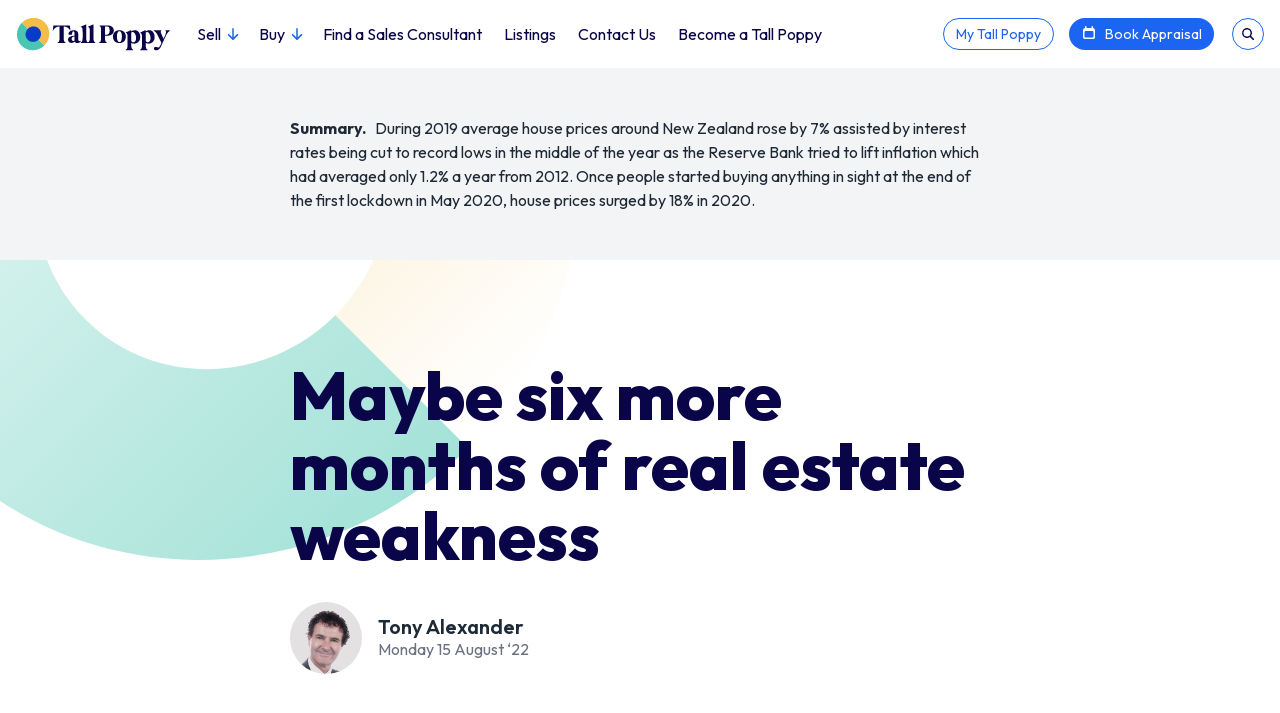

--- FILE ---
content_type: text/html; charset=utf-8
request_url: https://www.tallpoppy.co.nz/latest-posts/maybe-six-more-months-real-estate-weakness
body_size: 31409
content:
<!DOCTYPE html><html lang="en"><head><meta charSet="utf-8"/><meta name="viewport" content="width=device-width, initial-scale=1"/><link rel="preload" href="/_next/static/media/7b0b24f36b1a6d0b-s.p.woff2" as="font" crossorigin="" type="font/woff2"/><link rel="stylesheet" href="/_next/static/css/e5dd14747e0da7d8.css" data-precedence="next"/><link rel="stylesheet" href="/_next/static/css/5d478339c3db009a.css" data-precedence="next"/><link rel="stylesheet" href="/_next/static/css/b7eb4e9d7deafb3d.css" data-precedence="next"/><link rel="preload" as="script" fetchPriority="low" href="/_next/static/chunks/webpack-007162333774ac66.js"/><script src="/_next/static/chunks/fd9d1056-e06e265f6b97f66f.js" async=""></script><script src="/_next/static/chunks/2117-eee2574028688321.js" async=""></script><script src="/_next/static/chunks/main-app-be3d940aef6bd3eb.js" async=""></script><script src="/_next/static/chunks/3281-8a2deb59a0fa670e.js" async=""></script><script src="/_next/static/chunks/9826-c62017b12eb50b3e.js" async=""></script><script src="/_next/static/chunks/8667-45a9495dfaed66ac.js" async=""></script><script src="/_next/static/chunks/7690-18d3e6c1fa7c44e4.js" async=""></script><script src="/_next/static/chunks/app/layout-8012a08ed2cb4f0d.js" async=""></script><script src="/_next/static/chunks/e37a0b60-3cf806d9494e43c7.js" async=""></script><script src="/_next/static/chunks/13b76428-62a6e4bbed6f1919.js" async=""></script><script src="/_next/static/chunks/2626716e-b496a3b36b79551a.js" async=""></script><script src="/_next/static/chunks/4e6af11a-de5e4ed995421fb1.js" async=""></script><script src="/_next/static/chunks/6718-e25508fd33804fbe.js" async=""></script><script src="/_next/static/chunks/7080-7a264a6923bfc24e.js" async=""></script><script src="/_next/static/chunks/9501-c1f9d8e74790914b.js" async=""></script><script src="/_next/static/chunks/7291-f3b03dc73c3cae0c.js" async=""></script><script src="/_next/static/chunks/5718-ab13dfcdd509f0ba.js" async=""></script><script src="/_next/static/chunks/6785-09dce4d215915f6a.js" async=""></script><script src="/_next/static/chunks/6389-fbb074489202b77e.js" async=""></script><script src="/_next/static/chunks/8903-f532e59901a284f4.js" async=""></script><script src="/_next/static/chunks/9947-87ce9d2ea4cb2663.js" async=""></script><script src="/_next/static/chunks/3554-445cfa4be5b8f14f.js" async=""></script><script src="/_next/static/chunks/5569-112035933fac329e.js" async=""></script><script src="/_next/static/chunks/1751-02c1e83d9f9ae372.js" async=""></script><script src="/_next/static/chunks/app/latest-posts/%5Buid%5D/page-1e2cd2029a31d60d.js" async=""></script><link rel="preload" href="https://js.hsforms.net/forms/v2.js" as="script"/><title>Maybe six more months of real estate weakness</title><meta name="description" content="During 2019 average house prices around New Zealand rose by 7% assisted by interest rates being cut to record lows in the middle of the year as the Reserve Bank tried to lift inflation which had averaged only 1.2% a year from 2012. Once people started buying anything in sight at the end of the first lockdown in May 2020, house prices surged by 18% in 2020."/><link rel="canonical" href="https://www.tallpoppy.co.nz/latest-posts/maybe-six-more-months-real-estate-weakness"/><meta property="og:title" content="Maybe six more months of real estate weakness"/><meta property="og:description" content="During 2019 average house prices around New Zealand rose by 7% assisted by interest rates being cut to record lows in the middle of the year as the Reserve Bank tried to lift inflation which had averaged only 1.2% a year from 2012. Once people started buying anything in sight at the end of the first lockdown in May 2020, house prices surged by 18% in 2020."/><meta property="og:url" content="https://www.tallpoppy.co.nz/latest-posts/maybe-six-more-months-real-estate-weakness"/><meta property="og:site_name" content="Maybe six more months of real estate weakness"/><meta property="og:locale" content="en_NZ"/><meta property="og:image" content="https://images.prismic.io/tallpoppy-website/ZgQXu7LRO5ile7Gz_Market-Insight-Blog-Images---August-TA.jpg?auto=format%2Ccompress&amp;rect=0%2C119%2C500%2C263&amp;w=2400&amp;h=1260"/><meta property="og:image:width" content="800"/><meta property="og:image:height" content="600"/><meta property="og:type" content="website"/><meta name="twitter:card" content="https://images.prismic.io/tallpoppy-website/ZgQXu7LRO5ile7Gz_Market-Insight-Blog-Images---August-TA.jpg?auto=format%2Ccompress&amp;rect=0%2C119%2C500%2C263&amp;w=2400&amp;h=1260"/><meta name="twitter:title" content="Maybe six more months of real estate weakness"/><meta name="twitter:description" content="During 2019 average house prices around New Zealand rose by 7% assisted by interest rates being cut to record lows in the middle of the year as the Reserve Bank tried to lift inflation which had averaged only 1.2% a year from 2012. Once people started buying anything in sight at the end of the first lockdown in May 2020, house prices surged by 18% in 2020."/><meta name="twitter:image" content="https://images.prismic.io/tallpoppy-website/ZgQXu7LRO5ile7Gz_Market-Insight-Blog-Images---August-TA.jpg?auto=format%2Ccompress&amp;rect=0%2C119%2C500%2C263&amp;w=2400&amp;h=1260"/><link rel="shortcut icon" href="/shortcut-icon.png"/><link rel="icon" href="/favicon.ico" type="image/x-icon" sizes="16x16"/><link rel="icon" href="/favicon-16x16.png"/><link rel="apple-touch-icon" href="/apple-touch-icon.png"/><link rel="apple-touch-icon-precomposed" href="/apple-touch-icon.png"/><meta name="next-size-adjust"/><script>
      window.pRoutes = [{"path":"/api/appraisals","method":"post"},{"path":"/api/enquiries","method":"post"},{"path":"/api/listings/franchises/franchise-message","method":"post"},{"path":"/api/listings/salesperson-message","method":"post"},{"path":"/api/salespeople/salesperson-message","method":"post"},{"path":"/api/listings/property-pack","method":"post"}]
      </script><script>(()=>{var e;if(window.botIdInitialized)return;window.botIdInitialized=!0;let t=e=>new Promise((t,r)=>{if(document.querySelector(`script[src="${e}"]`)){t();return}let n=document.createElement("script");n.src=e,n.async=!0,n.onload=()=>t(),n.onerror=e=>{console.error("Error loading script",e),r(e)},document.head.appendChild(n)}),r=e=>{let t=e.replace(/[.?+^$[\]\\(){}|-]/g,"\\$&").split("*").join(".*");return RegExp(`^${t}$`)},n=({path:e,pattern:t})=>-1!==e.search(t),a=e=>{let t;try{t=new URL(e)}catch(r){t=new URL(e,location.origin)}return t},o=e=>{if(void 0===globalThis.window)throw Error("KPSDK is not available in the server");if(!window.KPSDK)throw Error("KPSDK is not loaded");let t=e.map(e=>{let t=a(e.path);return{domain:t.host,path:t.pathname,method:e.method}});try{window.KPSDK.configure(t)}catch(e){console.error("Error configuring KPSDK...",e)}};async function i(e,r){return window._KPSDK_LOAD_PROMISE||(window._KPSDK_LOAD_PROMISE=new Promise((n,a)=>{let i=()=>{document.removeEventListener("kpsdk-load",i),o(e)},l=()=>{document.removeEventListener("kpsdk-ready",l),r(),n()};document.addEventListener("kpsdk-load",i,{once:!0}),document.addEventListener("kpsdk-ready",l,{once:!0}),t("/149e9513-01fa-4fb0-aad4-566afd725d1b/2d206a39-8ed7-437e-a3be-862e0f06eea3/p.js").catch(e=>{document.removeEventListener("kpsdk-load",i),document.removeEventListener("kpsdk-ready",l),a(e)})})),window._KPSDK_LOAD_PROMISE}if(window.IS_HUMAN_INITIALIZED)return;window.IS_HUMAN_INITIALIZED=!0;let l,u=new Promise(e=>{l=e}),s=null,c=async()=>{if(s)return s;let e=await u;return s=e,e},d=0;t(`/149e9513-01fa-4fb0-aad4-566afd725d1b/2d206a39-8ed7-437e-a3be-862e0f06eea3/a-4-a/c.js?i=${d}`).catch(e=>{console.error("Error loading challenge script:",e)}),c(),window.V_C?l(window.V_C.pop()):(window.V_C=[],window.V_C.push=l);let f=()=>{if(!document.hidden&&!s){u=new Promise(e=>{l=e}),window.V_C=[],window.V_C.push=l;let e=document.querySelector('script[src*="c.js"]');e&&e.remove(),d+=1}},p=()=>{window.V_C=void 0};c().then(e=>{p(),e.b}),window.addEventListener("online",f),window.addEventListener("visibilitychange",f),(async(e,t)=>{let a=XMLHttpRequest.prototype.open,o=XMLHttpRequest.prototype.send,l=!1;XMLHttpRequest.prototype.open=function(e,t,r,n,o){return this._requestUrl=t.toString(),this._requestMethod=e,a.call(this,e,t,null==r||r,n,o)},XMLHttpRequest.prototype.send=async function(a){var u;let s=this._requestUrl;if(!s||this._isReexecution)return o.call(this,a);let c=new URL(s,location.href),d=t.find(e=>n({path:c.pathname,pattern:r(e.path)}));if(!(null!=d&&(d.method===(null!=(u=this._requestMethod)?u:"GET")||"*"===d.method)))return o.call(this,a);let f=await e();if(this.setRequestHeader("x-is-human",JSON.stringify(f)),0===f.d||l||(d&&await i(t,()=>{l=!0}),!l))return o.call(this,a);let p=new XMLHttpRequest;return p._isReexecution=!0,p.open(this._requestMethod||"GET",s,!0),p.setRequestHeader("x-is-human",JSON.stringify(f)),this.timeout&&(p.timeout=this.timeout),this.responseType&&(p.responseType=this.responseType),this.withCredentials&&(p.withCredentials=this.withCredentials),p.onreadystatechange=()=>{Object.defineProperty(this,"readyState",{value:p.readyState,writable:!0,configurable:!0}),p.readyState===XMLHttpRequest.DONE&&(Object.defineProperty(this,"status",{value:p.status,writable:!0,configurable:!0}),Object.defineProperty(this,"statusText",{value:p.statusText,writable:!0,configurable:!0}),Object.defineProperty(this,"response",{value:p.response,writable:!0,configurable:!0}),Object.defineProperty(this,"responseText",{value:p.responseText,writable:!0,configurable:!0}),Object.defineProperty(this,"responseXML",{value:p.responseXML,writable:!0,configurable:!0}),this.getAllResponseHeaders=()=>p.getAllResponseHeaders(),this.getResponseHeader=e=>p.getResponseHeader(e)),this.onreadystatechange&&this.onreadystatechange.call(this,new Event("readystatechange"))},p.onload=e=>{this.onload&&this.onload.call(this,e)},p.onerror=e=>{this.onerror&&this.onerror.call(this,e)},p.onabort=e=>{this.onabort&&this.onabort.call(this,e)},p.ontimeout=e=>{this.ontimeout&&this.ontimeout.call(this,e)},p.onloadstart=e=>{this.onloadstart&&this.onloadstart.call(this,e)},p.onloadend=e=>{this.onloadend&&this.onloadend.call(this,e)},p.onprogress=e=>{this.onprogress&&this.onprogress.call(this,e)},p.send(a)}})(c,null!=(e=window.pRoutes)?e:[]).catch(e=>{console.error("Error patching XMLHttpRequest:",e)});let h=window.fetch,m=!1;window.fetch=async(e,t)=>{var a,o,l;let u=new URL(e instanceof Request?e.url:e,location.href),s=null==(a=window.pRoutes)?void 0:a.find(e=>n({path:u.pathname,pattern:r(e.path)})),d=null!=(o=null==t?void 0:t.method)?o:e instanceof Request?e.method:"GET",f=null!=s&&(s.method===d||"*"===s.method);if(null==s||!f)return h(e,t);let p=await c(),g=new Headers((null==t?void 0:t.headers)||(e instanceof Request?e.headers:void 0));g.set("x-is-human",JSON.stringify(p));let y={...t,headers:g};return 0===p.d||m||(s&&await i(null!=(l=window.pRoutes)?l:[],()=>{m=!0}),!m)?h(e,y):window.fetch(e,y)}})()</script><!--$!--><template data-dgst="BAILOUT_TO_CLIENT_SIDE_RENDERING"></template><!--/$--><script src="/_next/static/chunks/polyfills-42372ed130431b0a.js" noModule=""></script></head><body class="__className_ed3508"><script type="application/ld+json">{"@context":"https://schema.org","@type":"NewsArticle","headline":"Maybe six more months of real estate weakness","image":["https://images.prismic.io/tallpoppy-website/ZgQXu7LRO5ile7Gz_Market-Insight-Blog-Images---August-TA.jpg?auto=format%2Ccompress&rect=0%2C119%2C500%2C263&w=2400&h=1260"],"datePublished":"2024-03-26T15:56:10+0000","dateModified":"2024-03-27T12:57:49+0000","author":[{"@type":"Person","name":"Tall Poppy"}]}</script><section class="w-screen fixed top-0 z-[25] bg-white"><div class="max-w-[1440px] mx-auto px-4 lg:pr-4 h-[72px] md:h-[68px] flex items-center relative"><ul class="relative w-full"><li class="inline-block "><a aria-label="Tall Poppy Home" href="/"><svg xmlns="http://www.w3.org/2000/svg" width="36" height="36" fill="none" class="xxs:inline-block xs:hidden cursor-pointer fill-tpThunderMax"><path fill="#49C5B1" d="M5.375 5.65c-7.018 7.127-7.19 18.427-.361 25.286 6.828 6.858 18.078 6.69 25.173-.363z"></path><path fill="#F3BD48" d="M5.322 5.707c7.095-7.05 18.345-7.221 25.173-.362 6.828 6.858 6.66 18.159-.361 25.285z"></path><path fill="#053DC8" d="M23.806 24.164c3.37-3.386 3.463-8.785.203-12.059-3.256-3.274-8.631-3.181-12.005.205-3.37 3.385-3.463 8.785-.203 12.058 3.256 3.274 8.631 3.182 12.005-.204"></path></svg><svg xmlns="http://www.w3.org/2000/svg" width="173" height="37" fill="none" class="xxs:hidden xs:inline-block md:hidden cursor-pointer scale-[0.7] relative -left-6 fill-tpThunderMax"><g clip-path="url(#tallpoppy-logo_svg__a)"><path fill="#49C5B1" d="M5.779 5.384c-7.108 7.204-7.282 18.628-.366 25.562 6.916 6.933 18.31 6.762 25.496-.367z"></path><path fill="#F3BD48" d="M5.207 31.153a19 19 0 0 1-.687-.734l1.422 1.426q-.375-.334-.735-.69M5.727 5.442c7.185-7.127 18.58-7.301 25.495-.367s6.745 18.358-.366 25.562z"></path><path fill="#053DC8" d="M24.446 24.1c3.414-3.423 3.508-8.881.207-12.19-3.299-3.31-8.743-3.217-12.16.206-3.413 3.423-3.507 8.881-.206 12.19 3.299 3.31 8.743 3.217 12.16-.206"></path><path fill="current" d="M152.428 13.747v.948l.311.032c1.089.126 2.707 2.086 4.076 4.865l4.047 8.186c-.592 1.485-2.085 5.245-3.455 5.277 0 0-1.931-.823-2.771-.823-1.276 0-2.084.759-2.084 1.927s.934 1.897 2.365 1.897c4.327 0 5.385-4.329 6.942-7.585l4.139-8.88c1.308-2.781 2.833-4.74 3.921-4.866l.311-.032v-.948h-4.887v.347c0 .601-.031.601.25.633.747.158.498 2.054-.684 4.866l-1.556 3.697c-.592-1.233-1.215-2.495-1.805-3.697-1.4-2.813-1.867-4.708-1.151-4.866.28-.032.218-.032.218-.633v-.347h-8.186z"></path><path fill="current" d="M147.661 13.747c-2.049 0-3.755.784-4.345 1.6v-1.444h-.808l-5.213 2.322c0 .188.031.313.031.313l.248.157c1.396.878 1.676 1.6 1.676 5.491v8.065c0 2.793-.62 4.707-1.676 4.832l-.248.031s-.031.22-.031.597v.345h8.037v-.345c0-.377-.032-.597-.032-.597l-.309-.031c-1.024-.095-1.675-2.542-1.675-5.335v-2.04c.807.658 1.923.973 3.102.973 3.104 0 6.766-2.228 6.889-6.715.187-4.831-2.388-8.221-5.646-8.221zm-2.235 13.399c-.838-.032-1.677-.722-2.079-1.852V24.29c-.031-.188-.031-.376-.031-.596v-7.091c.155-.282.559-.659 1.178-.786 2.296-.501 4.251 2.887 4.251 6.935 0 2.825-1.303 4.457-3.319 4.393z"></path><path fill="current" d="M131.64 13.747c-2.049 0-3.755.784-4.345 1.6v-1.444h-.807l-5.214 2.322c0 .188.032.313.032.313l.249.157c1.396.878 1.674 1.6 1.674 5.491v8.065c0 2.793-.62 4.707-1.674 4.832l-.249.031s-.032.22-.032.597v.345h8.037v-.345c0-.377-.031-.597-.031-.597l-.31-.031c-1.024-.095-1.676-2.542-1.676-5.335v-2.04c.807.658 1.923.973 3.103.973 3.104 0 6.765-2.228 6.89-6.715.186-4.831-2.39-8.221-5.648-8.221zm-2.235 13.399c-.837-.032-1.676-.722-2.078-1.852V24.29c-.032-.188-.032-.376-.032-.596v-7.091c.155-.282.559-.659 1.179-.786 2.296-.501 4.252 2.887 4.252 6.935 0 2.825-1.303 4.457-3.321 4.393z"></path><path fill="current" d="M114.184 13.745c-4.382 0-7.152 2.788-7.152 7.14 0 4.351 2.77 7.139 7.152 7.139s7.09-2.788 7.09-7.14c0-4.351-2.769-7.139-7.09-7.139m0 13.267c-1.704 0-2.799-2.39-2.799-6.128s1.095-6.128 2.799-6.128 2.799 2.39 2.799 6.128-1.096 6.128-2.799 6.128M100.894 8.39h-8.708v.338c0 .368.03.583.03.583l.298.03c.982.094 1.323 1.995 1.323 4.726v8.282c0 2.73-.625 4.632-1.61 4.723l-.297.031s-.03.215-.03.584v.337h8.191v-.337c0-.369-.03-.584-.03-.584l-.269-.03c-.982-.123-1.607-1.995-1.607-4.724v-2.423h2.173c4.616 0 7.564-2.27 7.564-5.828s-2.739-5.706-7.028-5.706zm-.534 10.308h-2.174v-9.08h2.71c1.518 0 2.472 1.748 2.472 4.478 0 2.731-1.162 4.602-3.008 4.602M79.326 9.765c0 .153.03.306.03.306l.277.153c1.417.766 1.696 1.562 1.696 5.392v6.74c0 2.727-.678 4.595-1.696 4.718l-.276.03s-.031.215-.031.583v.337h8.01v-.337c0-.368-.032-.582-.032-.582l-.278-.031c-1.016-.123-1.662-1.992-1.662-4.718V7.498h-.802l-5.238 2.267zM71.315 9.765c0 .153.031.306.031.306l.277.153c1.417.766 1.695 1.562 1.695 5.392v6.74c0 2.727-.678 4.595-1.695 4.718l-.277.03s-.031.215-.031.583v.337h8.01v-.337c0-.368-.032-.582-.032-.582l-.276-.031c-1.016-.123-1.664-1.992-1.664-4.718V7.498h-.802l-5.237 2.267zM70.852 25.265c-.184.394-.523.637-1.199.637-.892 0-1.108-.848-1.108-2.152v-5.24c0-2.909-1.722-4.667-4.367-4.757-4.213-.152-6.952 1.939-6.582 4.787.83.212 1.446.333 2.06.333s1.23-.12 2-.333c-.247-2.121.338-3.576 1.6-3.576.646 0 1.014 1 1.014 2.546v2.364c-2.46.12-7.199.817-7.199 4.362 0 1.878 1.415 3.635 3.538 3.635 1.537 0 2.983-.666 3.937-1.332.338.938 1.23 1.485 2.369 1.485 2.552 0 3.69-.848 4.398-2.182l-.462-.576zm-7.752.455c-1.015 0-2-.789-2-2.182 0-2.03 1.6-2.818 3.168-2.818l.031 4.606c-.369.273-.77.394-1.199.394"></path><path fill="current" d="M40.16 13.974c.217 0 .371-.03.371-.03l.34-.645c1.358-2.27 3.985-3.711 6.826-3.68v12.73c0 2.73-.648 4.601-1.668 4.723l-.278.031s-.03.215-.03.584v.337h8.461v-.337c0-.369-.031-.584-.031-.584l-.277-.03c-1.05-.123-1.669-1.995-1.669-4.724V9.619c2.842-.031 5.468 1.41 6.795 3.68l.34.644s.185.031.402.031c-.217-1.504-.402-3.466-.617-4.97l-.094-.614H40.87l-.094.615a139 139 0 0 1-.617 4.97"></path></g><defs><clipPath id="tallpoppy-logo_svg__a"><path fill="#fff" d="M0 0h173v36.038H0z"></path></clipPath></defs></svg><svg xmlns="http://www.w3.org/2000/svg" width="173" height="37" fill="none" class="hidden md:inline-block cursor-pointer mr-4 fill-tpThunderMax scale-[0.9] -ml-2"><g clip-path="url(#tallpoppy-logo_svg__a)"><path fill="#49C5B1" d="M5.779 5.384c-7.108 7.204-7.282 18.628-.366 25.562 6.916 6.933 18.31 6.762 25.496-.367z"></path><path fill="#F3BD48" d="M5.207 31.153a19 19 0 0 1-.687-.734l1.422 1.426q-.375-.334-.735-.69M5.727 5.442c7.185-7.127 18.58-7.301 25.495-.367s6.745 18.358-.366 25.562z"></path><path fill="#053DC8" d="M24.446 24.1c3.414-3.423 3.508-8.881.207-12.19-3.299-3.31-8.743-3.217-12.16.206-3.413 3.423-3.507 8.881-.206 12.19 3.299 3.31 8.743 3.217 12.16-.206"></path><path fill="current" d="M152.428 13.747v.948l.311.032c1.089.126 2.707 2.086 4.076 4.865l4.047 8.186c-.592 1.485-2.085 5.245-3.455 5.277 0 0-1.931-.823-2.771-.823-1.276 0-2.084.759-2.084 1.927s.934 1.897 2.365 1.897c4.327 0 5.385-4.329 6.942-7.585l4.139-8.88c1.308-2.781 2.833-4.74 3.921-4.866l.311-.032v-.948h-4.887v.347c0 .601-.031.601.25.633.747.158.498 2.054-.684 4.866l-1.556 3.697c-.592-1.233-1.215-2.495-1.805-3.697-1.4-2.813-1.867-4.708-1.151-4.866.28-.032.218-.032.218-.633v-.347h-8.186z"></path><path fill="current" d="M147.661 13.747c-2.049 0-3.755.784-4.345 1.6v-1.444h-.808l-5.213 2.322c0 .188.031.313.031.313l.248.157c1.396.878 1.676 1.6 1.676 5.491v8.065c0 2.793-.62 4.707-1.676 4.832l-.248.031s-.031.22-.031.597v.345h8.037v-.345c0-.377-.032-.597-.032-.597l-.309-.031c-1.024-.095-1.675-2.542-1.675-5.335v-2.04c.807.658 1.923.973 3.102.973 3.104 0 6.766-2.228 6.889-6.715.187-4.831-2.388-8.221-5.646-8.221zm-2.235 13.399c-.838-.032-1.677-.722-2.079-1.852V24.29c-.031-.188-.031-.376-.031-.596v-7.091c.155-.282.559-.659 1.178-.786 2.296-.501 4.251 2.887 4.251 6.935 0 2.825-1.303 4.457-3.319 4.393z"></path><path fill="current" d="M131.64 13.747c-2.049 0-3.755.784-4.345 1.6v-1.444h-.807l-5.214 2.322c0 .188.032.313.032.313l.249.157c1.396.878 1.674 1.6 1.674 5.491v8.065c0 2.793-.62 4.707-1.674 4.832l-.249.031s-.032.22-.032.597v.345h8.037v-.345c0-.377-.031-.597-.031-.597l-.31-.031c-1.024-.095-1.676-2.542-1.676-5.335v-2.04c.807.658 1.923.973 3.103.973 3.104 0 6.765-2.228 6.89-6.715.186-4.831-2.39-8.221-5.648-8.221zm-2.235 13.399c-.837-.032-1.676-.722-2.078-1.852V24.29c-.032-.188-.032-.376-.032-.596v-7.091c.155-.282.559-.659 1.179-.786 2.296-.501 4.252 2.887 4.252 6.935 0 2.825-1.303 4.457-3.321 4.393z"></path><path fill="current" d="M114.184 13.745c-4.382 0-7.152 2.788-7.152 7.14 0 4.351 2.77 7.139 7.152 7.139s7.09-2.788 7.09-7.14c0-4.351-2.769-7.139-7.09-7.139m0 13.267c-1.704 0-2.799-2.39-2.799-6.128s1.095-6.128 2.799-6.128 2.799 2.39 2.799 6.128-1.096 6.128-2.799 6.128M100.894 8.39h-8.708v.338c0 .368.03.583.03.583l.298.03c.982.094 1.323 1.995 1.323 4.726v8.282c0 2.73-.625 4.632-1.61 4.723l-.297.031s-.03.215-.03.584v.337h8.191v-.337c0-.369-.03-.584-.03-.584l-.269-.03c-.982-.123-1.607-1.995-1.607-4.724v-2.423h2.173c4.616 0 7.564-2.27 7.564-5.828s-2.739-5.706-7.028-5.706zm-.534 10.308h-2.174v-9.08h2.71c1.518 0 2.472 1.748 2.472 4.478 0 2.731-1.162 4.602-3.008 4.602M79.326 9.765c0 .153.03.306.03.306l.277.153c1.417.766 1.696 1.562 1.696 5.392v6.74c0 2.727-.678 4.595-1.696 4.718l-.276.03s-.031.215-.031.583v.337h8.01v-.337c0-.368-.032-.582-.032-.582l-.278-.031c-1.016-.123-1.662-1.992-1.662-4.718V7.498h-.802l-5.238 2.267zM71.315 9.765c0 .153.031.306.031.306l.277.153c1.417.766 1.695 1.562 1.695 5.392v6.74c0 2.727-.678 4.595-1.695 4.718l-.277.03s-.031.215-.031.583v.337h8.01v-.337c0-.368-.032-.582-.032-.582l-.276-.031c-1.016-.123-1.664-1.992-1.664-4.718V7.498h-.802l-5.237 2.267zM70.852 25.265c-.184.394-.523.637-1.199.637-.892 0-1.108-.848-1.108-2.152v-5.24c0-2.909-1.722-4.667-4.367-4.757-4.213-.152-6.952 1.939-6.582 4.787.83.212 1.446.333 2.06.333s1.23-.12 2-.333c-.247-2.121.338-3.576 1.6-3.576.646 0 1.014 1 1.014 2.546v2.364c-2.46.12-7.199.817-7.199 4.362 0 1.878 1.415 3.635 3.538 3.635 1.537 0 2.983-.666 3.937-1.332.338.938 1.23 1.485 2.369 1.485 2.552 0 3.69-.848 4.398-2.182l-.462-.576zm-7.752.455c-1.015 0-2-.789-2-2.182 0-2.03 1.6-2.818 3.168-2.818l.031 4.606c-.369.273-.77.394-1.199.394"></path><path fill="current" d="M40.16 13.974c.217 0 .371-.03.371-.03l.34-.645c1.358-2.27 3.985-3.711 6.826-3.68v12.73c0 2.73-.648 4.601-1.668 4.723l-.278.031s-.03.215-.03.584v.337h8.461v-.337c0-.369-.031-.584-.031-.584l-.277-.03c-1.05-.123-1.669-1.995-1.669-4.724V9.619c2.842-.031 5.468 1.41 6.795 3.68l.34.644s.185.031.402.031c-.217-1.504-.402-3.466-.617-4.97l-.094-.614H40.87l-.094.615a139 139 0 0 1-.617 4.97"></path></g><defs><clipPath id="tallpoppy-logo_svg__a"><path fill="#fff" d="M0 0h173v36.038H0z"></path></clipPath></defs></svg></a></li><li class="hidden lg:inline-block pr-[22px] text-[16px] leading-[22px] relative top-[2px] text-tpThunderMax"><a href="">Sell<div class="absolute bg-tpThunder opacity-0 w-[50px] h-[20px] z-10 top-0"></div><svg xmlns="http://www.w3.org/2000/svg" width="16" height="17" fill="none" class="inline-block relative -top-[2px] left-[4px] fill-tpThunderMedium"><path fill="current" fill-rule="evenodd" d="M8 2.019a.75.75 0 0 1 .75.75v8.69l3.22-3.22a.75.75 0 1 1 1.06 1.06l-4.5 4.5a.75.75 0 0 1-1.06 0l-4.5-4.5a.75.75 0 0 1 1.06-1.06l3.22 3.22v-8.69a.75.75 0 0 1 .75-.75" clip-rule="evenodd"></path></svg></a></li><li class="hidden lg:inline-block pr-[22px] text-[16px] leading-[22px] relative top-[2px] text-tpThunderMax"><a href="">Buy<div class="absolute bg-tpThunder opacity-0 w-[50px] h-[20px] z-10 top-0"></div><svg xmlns="http://www.w3.org/2000/svg" width="16" height="17" fill="none" class="inline-block relative -top-[2px] left-[4px] fill-tpThunderMedium"><path fill="current" fill-rule="evenodd" d="M8 2.019a.75.75 0 0 1 .75.75v8.69l3.22-3.22a.75.75 0 1 1 1.06 1.06l-4.5 4.5a.75.75 0 0 1-1.06 0l-4.5-4.5a.75.75 0 0 1 1.06-1.06l3.22 3.22v-8.69a.75.75 0 0 1 .75-.75" clip-rule="evenodd"></path></svg></a></li><li class="hidden lg:inline-block pr-[22px] text-[16px] leading-[22px] relative top-[2px] text-tpThunderMax"><a href="/our-salespeople">Find a Sales Consultant</a></li><li class="hidden lg:inline-block pr-[22px] text-[16px] leading-[22px] relative top-[2px] text-tpThunderMax"><a href="/homes-for-sale">Listings</a></li><li class="hidden lg:inline-block pr-[22px] text-[16px] leading-[22px] relative top-[2px] text-tpThunderMax"><a href="/contact-us">Contact Us</a></li><li class="hidden lg:inline-block pr-[22px] text-[16px] leading-[22px] relative top-[2px] text-tpThunderMax"><a rel="noreferrer" href="https://tallpoppyrecruitment.wixsite.com/jointallpoppy">Become a Tall Poppy</a></li><li class="hidden md:inline-flex text-[14px] leading-[14px] absolute top-[2px] md:translate-y-0 right-[210px] items-center justify-center h-[32px] px-3 rounded-full mr-[50px] lg:mr-0 cursor-pointer hover:bg-tpThunder hover:text-white hover:opacity-60 border-[1px] border-tpThunderMedium text-tpThunderMedium"><a target="" rel="noreferrer" href="https://my.tallpoppy.co.nz"><span class="inline-block">My Tall Poppy</span></a></li><li class="inline-flex text-[14px] leading-[14px] absolute md:translate-y-0 top-[2px] right-0 md:right-[50px] bg-tpThunder items-center justify-center h-[32px] px-3 pt-1 rounded-full mr-[50px] lg:mr-0 cursor-pointer hover:opacity-60 text-white bg-tpThunderMedium"><a href="/book-appraisal"><svg xmlns="http://www.w3.org/2000/svg" width="16" height="17" fill="none" class="inline-block mr-2 relative -top-[2px] fill-white"><g clip-path="url(#appraisal-icon_svg__a)"><path fill="current" fill-rule="evenodd" d="M4 1.769a.75.75 0 0 1 1.5 0v1.25h5v-1.25a.75.75 0 0 1 1.5 0v1.25a2 2 0 0 1 2 2v7a2 2 0 0 1-2 2H4a2 2 0 0 1-2-2v-7a2 2 0 0 1 2-2zm.5 4.25a1 1 0 0 0-1 1v4.5a1 1 0 0 0 1 1h7a1 1 0 0 0 1-1v-4.5a1 1 0 0 0-1-1z" clip-rule="evenodd"></path></g><defs><clipPath id="appraisal-icon_svg__a"><path fill="current" d="M0 .019h16v16H0z"></path></clipPath></defs></svg><span class="inline-block">Book Appraisal</span></a></li><li class="hidden md:block"><section data-name="search-panel"><div class="text-tpThunderMax border-tpThunderMedium border-[1px] rounded-full h-[32px] w-[32px] absolute right-4 md:right-0 flex items-center justify-center cursor-pointer hover:opacity-60 top-6 md:top-[2px] z-[1000]"><svg xmlns="http://www.w3.org/2000/svg" width="16" height="16" fill="none" class="w-[16px] h-[16px] fill-tpThunderMax block"><g clip-path="url(#magnify-icon_svg__a)"><path fill="current" fill-rule="evenodd" d="M9.965 11.026a5 5 0 1 1 1.06-1.06l2.755 2.754a.75.75 0 1 1-1.06 1.06zM10.5 7a3.5 3.5 0 1 1-7 0 3.5 3.5 0 0 1 7 0" clip-rule="evenodd"></path></g><defs><clipPath id="magnify-icon_svg__a"><path fill="#fff" d="M0 0h16v16H0z"></path></clipPath></defs></svg></div></section></li></ul><div class="absolute right-4 block ml-4 xs:top-[14.5px] xxs:top-[17.5px] lg:hidden"><div class="rounded-full w-[38px] h-[38px] bg-tpThunderLowest flex items-center justify-center relative cursor-pointer"><div class="absolute h-[1px] bg-neutralHigher transform-all duration-300 w-[16px] top-[14px]"></div><div class="absolute top-[18.5px] h-[1px] bg-neutralHigher transform-all duration-500  w-[16px] "></div><div class="absolute h-[1px]  bg-neutralHigher transform-all duration-300 w-[16px] bottom-[14px]"></div></div></div></div></section><div class="mt-[68px]"></div><!--$--><section data-slice-type="text" data-slice-variation="summary" class="w-screen bg-neutralLower py-12 px-4"><div class="max-w-[700px] mx-auto text-neutralHigher"><p><strong>Summary. </strong>  During 2019 average house prices around New Zealand rose by 7% assisted by interest rates being cut to record lows in the middle of the year as the Reserve Bank tried to lift inflation which had averaged only 1.2% a year from 2012. Once people started buying anything in sight at the end of the first lockdown in May 2020, house prices surged by 18% in 2020.</p></div></section><!--/$--><!--$--><section data-slice-type="heading_block" data-slice-variation="articleHeading" class="w-screen"><div class="max-w-[1440px] overflow-hidden mx-auto md:pb-[50px]"><svg xmlns="http://www.w3.org/2000/svg" fill="none" viewBox="0 0 990 990" class="absolute -top-[180px] -ml-[160px] max-w-[740px] -z-[1]"><path fill="url(#tallpoppy-logo-faded_svg__a)" fill-rule="evenodd" d="M139.558 850.293c-190.064-190.064-185.3-503.209 10.056-700.682l184.544 184.544c-93.823 93.823-96.393 243.439-5.67 334.162 90.647 90.723 240.264 88.152 334.162-5.67l177.59 177.591c-197.473 195.432-510.617 200.122-700.682 10.055" clip-rule="evenodd"></path><path fill="url(#tallpoppy-logo-faded_svg__b)" fill-rule="evenodd" d="M850.31 139.559C660.246-50.506 347.101-45.743 149.628 149.614l184.545 184.544c93.823-93.823 243.44-96.393 334.162-5.67 90.723 90.647 88.152 240.264-5.67 334.162l177.59 177.59c195.435-197.473 200.115-510.617 10.055-700.681" clip-rule="evenodd"></path><defs><linearGradient id="tallpoppy-logo-faded_svg__a" x1="840.2" x2="151.255" y1="841.766" y2="149.689" gradientUnits="userSpaceOnUse"><stop stop-color="#49C5B1" stop-opacity="0.5"></stop><stop offset="1" stop-color="#49C5B1" stop-opacity="0.1"></stop></linearGradient><linearGradient id="tallpoppy-logo-faded_svg__b" x1="149.691" x2="835.348" y1="156.109" y2="840.2" gradientUnits="userSpaceOnUse"><stop stop-color="#F3BD48" stop-opacity="0.5"></stop><stop offset="1" stop-color="#F3BD48" stop-opacity="0"></stop></linearGradient></defs></svg><div class="max-w-[700px] mx-auto px-4 md:px-0"><h1 class="text-[48px] leading-[52px] md:text-[68px] md:leading-[70px] font-extrabold text-tpThunderMax mt-[50px] md:mt-[100px]">Maybe six more months of real estate weakness</h1><div class="items-center inline-flex py-8"><div class="w-[72px] h-[72px] bg-fauxBGsales rounded-full inline-block mr-4"><img alt="" loading="lazy" width="434" height="640" decoding="async" data-nimg="1" class="rounded-full filter grayscale-[45%] brightness-125 mix-blend-multiply w-[72px] h-[72px] object-cover object-top" style="color:transparent" srcSet="https://images.prismic.io/tallpoppy-website/Zf3vnccYqOFdyCfi_Tony_Alexander.jpg?auto=format%2Ccompress&amp;fit=max&amp;w=640 1x, https://images.prismic.io/tallpoppy-website/Zf3vnccYqOFdyCfi_Tony_Alexander.jpg?auto=format%2Ccompress&amp;fit=max&amp;w=1080 2x" src="https://images.prismic.io/tallpoppy-website/Zf3vnccYqOFdyCfi_Tony_Alexander.jpg?auto=format%2Ccompress&amp;fit=max&amp;w=1080"/></div><div class="inline-block"><p class="text-[20px] leading-[22px] text-neutralHigher font-semibold">Tony Alexander</p><p class="text-[16px] leading-[22px] text-neutralMedium">Monday 15 August ‘22</p></div></div></div></div></section><!--/$--><!--$--><section data-slice-type="text" data-slice-variation="default" class="w-screen px-4"><div class="max-w-[700px] mx-auto"><article class="prose prose-p:font-normal  prose-p:text-[14px]  prose-p:leading-[20px]  prose-p:text-neutralHigher  prose-a:text-tpThunderMedium  prose-a:no-underline  prose-li:font-normal  prose-li:text-[14px]   prose-li:leading-[20px]  prose-li:text-neutralHigher   marker:text-neutralHigher  prose-h2:font-bold  prose-h2:text-[32px]  prose-h2:leading-[36px]  prode-h2:text-tpThunderMax  prose-h2:mt-10  prose-h2:mb-4  prose-h3:font-bold  prose-h3:text-[20px]  prose-h3:leading-[22px]  prode-h3:text-neutralHigher  prose-h3:mt-10  prose-h3:mb-4  prose-h4:font-bold  prose-h4:text-[20px]   prose-h4:leading-[22px]   prode-h4:text-tpThunderMedium  prose-h4:mt-10 prose-h4:mb-4 prose-h5:font-extrabold  prose-h5:text-[16px]  prose-h5:leading-[22px]  prode-h5:text-neutralHigher  prose-h5:mt-10 prose-h5:mb-4 prose-h6:font-bold  prose-h6:text-[14px]  prose-h6:leading-[22px]  prode-h6:text-neutralMedium  prose-h6:mt-10 prose-h6:mb-4 "><p>My expectation early in 2021 was that with LVRs returning from February and set to be strengthened from May, investor tax rule changes announced late in March, new density rules announced late in 2020, rising house construction, and hopefully an end to the covid environment, that house prices would rise maybe 5% and a bit more.</p><p>Instead, they soared by 23% in 2021. This extra 18% jump in prices reflected a wide range of things including continuing strong FOMO, too much money being pumped into the economy by the Reserve Bank, greater than expected strength in the labour market, a strong jump in net migration inflows, and rising construction costs.</p><p>The extra jump in prices was assisted by the complete absence of any solid evidence of a wave of investor selling in response to the tax changes and legislation strengthening tenant rights. But from just before the middle of the year fixed mortgage interest rates began rising and by June this year were 3.0% - 3.2% higher than back then.</p></article></div></section><!--/$--><!--$--><section data-slice-type="text" data-slice-variation="quote" class="w-screen pt-12 px-4"><div class="max-w-[1150px] mx-auto text-neutralHigher relative pl-[36px] md:pl-[80px]"><div class=""><svg xmlns="http://www.w3.org/2000/svg" width="57" height="46" fill="none" class="absolute -left-4 -top-2 md:left-0 md:top-2 scale-50 md:scale-100"><path fill="#E5E7EB" d="m25.826 5.654-9.782 18.245-6.522 1.67q1.042-1.926 2.478-3.34 1.565-1.413 3.26-1.413 4.175 0 7.566 3.34 3.391 3.341 3.391 8.61 0 5.396-3.782 9.38Q18.783 46 13.174 46q-5.347 0-9.261-3.855T0 32.765q0-2.312.783-5.268.912-2.955 3.521-7.71L15.261 0zm30.913 0-9.913 18.245-6.522 1.67q1.174-1.926 2.609-3.34t3.26-1.413q4.175 0 7.436 3.34 3.39 3.341 3.391 8.61 0 5.396-3.783 9.38Q49.566 46 43.957 46q-5.349 0-9.261-3.855-3.913-3.854-3.913-9.38 0-2.312.913-5.268.912-2.955 3.521-7.71L46.044 0z"></path></svg><blockquote class="text-tpTangoMedium text-[28px] leading-[32px] md:text-[58px] md:leading-[62px] lg:text-[68px] lg:leading-[70px] font-extrabold">We also saw the quarterly pace of increase in the cost of living start soaring (inflation), and a credit crunch develop.</blockquote></div><div class="items-center inline-flex"><div class="inline-block"></div></div></div></section><!--/$--><!--$--><section data-slice-type="text" data-slice-variation="default" class="w-screen px-4"><div class="max-w-[700px] mx-auto"><article class="prose prose-p:font-normal  prose-p:text-[14px]  prose-p:leading-[20px]  prose-p:text-neutralHigher  prose-a:text-tpThunderMedium  prose-a:no-underline  prose-li:font-normal  prose-li:text-[14px]   prose-li:leading-[20px]  prose-li:text-neutralHigher   marker:text-neutralHigher  prose-h2:font-bold  prose-h2:text-[32px]  prose-h2:leading-[36px]  prode-h2:text-tpThunderMax  prose-h2:mt-10  prose-h2:mb-4  prose-h3:font-bold  prose-h3:text-[20px]  prose-h3:leading-[22px]  prode-h3:text-neutralHigher  prose-h3:mt-10  prose-h3:mb-4  prose-h4:font-bold  prose-h4:text-[20px]   prose-h4:leading-[22px]   prode-h4:text-tpThunderMedium  prose-h4:mt-10 prose-h4:mb-4 prose-h5:font-extrabold  prose-h5:text-[16px]  prose-h5:leading-[22px]  prode-h5:text-neutralHigher  prose-h5:mt-10 prose-h5:mb-4 prose-h6:font-bold  prose-h6:text-[14px]  prose-h6:leading-[22px]  prode-h6:text-neutralMedium  prose-h6:mt-10 prose-h6:mb-4 "><p>This bit tightly from November when banks had to restrict new low deposit lending to less than 10% of all home lending. Then the flow of credit to households deteriorated sharply from the start of December when changes to the Credit Contracts and Consumer Finance Act became effective.</p><p>These changes made banks fearful of lending to anyone other than the most asset and cash flow rich non-spendthrift clients for fear of being deemed to have undertaken “irresponsible lending”. The drying up of credit flows put an abrupt end to the headlong rush for property. FOMO collapsed to be replaced eventually by FOOP – fear of over-paying.</p><p>Sales of property nationwide in June were down 38% from a year earlier, the number of days taken to sell a dwelling was up 13 days, and the stock of properties listed for sale was 86% up from the end of June 2021.</p><p>Prices, as measured by the REINZ’s House Price Index were 0.7% ahead of June 2021 but down 9.5% from the peak in November 2021. With the various surveys I run still showing very weak levels of demand (but still no rush of sellers) it is reasonable to expect that house prices will ease further over the remainder of this year.</p><p>A common pick is that the peak to trough decline will amount to around 15%. That seems reasonable and if it happens then we will be able to say that house prices haven’t really fallen because of loss of faith in the asset or the economy, but they have simply retreated from unsustainable highs.</p></article></div></section><!--/$--><!--$--><section data-slice-type="text" data-slice-variation="fancy" class="w-screen py-12 px-4"><div class="max-w-[700px] mx-auto text-tpThunderMedium text-[40px] leading-[44px] font-semibold"><p>A correction in prices is underway and even the Reserve Bank recently noted that once prices have fallen 15% from their peak they will no longer be considered “unsustainable”. What will happen once the correction is over?</p></div></section><!--/$--><!--$--><section data-slice-type="image_caption" data-slice-variation="imageCaptionTwoColumns" class="w-screen px-4"><div class="max-w-[700px] mx-auto grid grid-cols-12 gap-8 py-5"><div class="col-span-12 md:col-span-6"><article class="text-[14px] leading-[20px] text-neutralHigher prose prose-p:mb-5"><p>Very soon I expect worries about interest rates to be easing as forecasts for inflation start getting cut in response to weakening economic activity here and overseas. In fact, falls in fixed mortgage rates are likely. By themselves these cuts before the end of the year may not bring the growing queue of buyers biding their time back into the market. But if we add in a good chance that the LVR rules are changed within six months then come January 2023 things are likely to look quite different in the residential real estate sector.</p><p>From early next year I expect to see sales recovering and prices eventually moving up to record gains perhaps near 5% for calendar 2023. But we are not there yet. The deep worries about the cost of living shock, net migration outflows, failing developers, and mortgage rates resetting higher still have some considerable restraining life left in them this calendar year.</p><p>To sign-up to my free weekly Tony’s View publication go to <a target="_blank" href="https://www.tonyalexander.nz" rel="noreferrer">www.tonyalexander.nz</a></p></article></div><div class="col-span-12 md:col-span-6"><img alt="" loading="lazy" width="500" height="500" decoding="async" data-nimg="1" class="w-full my-5 md:mt-0 rounded-[8px]" style="color:transparent" srcSet="https://images.prismic.io/tallpoppy-website/ZgQXu7LRO5ile7Gz_Market-Insight-Blog-Images---August-TA.jpg?auto=format%2Ccompress&amp;fit=max&amp;w=640 1x, https://images.prismic.io/tallpoppy-website/ZgQXu7LRO5ile7Gz_Market-Insight-Blog-Images---August-TA.jpg?auto=format%2Ccompress&amp;fit=max&amp;w=1080 2x" src="https://images.prismic.io/tallpoppy-website/ZgQXu7LRO5ile7Gz_Market-Insight-Blog-Images---August-TA.jpg?auto=format%2Ccompress&amp;fit=max&amp;w=1080"/><article class="text-[14px] leading-[20px] text-neutralHigher prose prose-p:mb-5"></article></div></div></section><!--/$--><!--$--><section data-slice-type="text" data-slice-variation="default" class="w-screen px-4"><div class="max-w-[700px] mx-auto"><article class="prose prose-p:font-normal  prose-p:text-[14px]  prose-p:leading-[20px]  prose-p:text-neutralHigher  prose-a:text-tpThunderMedium  prose-a:no-underline  prose-li:font-normal  prose-li:text-[14px]   prose-li:leading-[20px]  prose-li:text-neutralHigher   marker:text-neutralHigher  prose-h2:font-bold  prose-h2:text-[32px]  prose-h2:leading-[36px]  prode-h2:text-tpThunderMax  prose-h2:mt-10  prose-h2:mb-4  prose-h3:font-bold  prose-h3:text-[20px]  prose-h3:leading-[22px]  prode-h3:text-neutralHigher  prose-h3:mt-10  prose-h3:mb-4  prose-h4:font-bold  prose-h4:text-[20px]   prose-h4:leading-[22px]   prode-h4:text-tpThunderMedium  prose-h4:mt-10 prose-h4:mb-4 prose-h5:font-extrabold  prose-h5:text-[16px]  prose-h5:leading-[22px]  prode-h5:text-neutralHigher  prose-h5:mt-10 prose-h5:mb-4 prose-h6:font-bold  prose-h6:text-[14px]  prose-h6:leading-[22px]  prode-h6:text-neutralMedium  prose-h6:mt-10 prose-h6:mb-4 "></article></div></section><!--/$--><!--$--><section data-slice-type="link_list" data-slice-variation="withIconsAndDescription" class="w-full max-w-[1150px] mx-auto py-10 px-4"><div class="grid grid-cols-12 lg:gap-12 xl:gap-24  xl:px-0 p-10 md:p-0 bg-neutralLower md:bg-inherit rounded-[10px] md:rounded-0"><div class="col-span-12 md:col-span-4 flex justify-start md:justify-center"><div class="text-left md:text-center md:pt-7 pb-8 md:pb-4 max-w-[290px] md:max-w-full md:px-1 xl:px-0"><img alt="" loading="lazy" width="51" height="50" decoding="async" data-nimg="1" class="inline md:pb-[26px]" style="color:transparent" srcSet="https://tallpoppy-website.cdn.prismic.io/tallpoppy-website/Ze0Z0nUurf2G3OlZ_chat.svg?auto=compress%2Cformat&amp;fit=max&amp;w=64 1x, https://tallpoppy-website.cdn.prismic.io/tallpoppy-website/Ze0Z0nUurf2G3OlZ_chat.svg?auto=compress%2Cformat&amp;fit=max&amp;w=128 2x" src="https://tallpoppy-website.cdn.prismic.io/tallpoppy-website/Ze0Z0nUurf2G3OlZ_chat.svg?auto=compress%2Cformat&amp;fit=max&amp;w=128"/><h4 class="text-[24px] leading-[30px] neutralHigher font-bold">All enquiries</h4><article class="text-[14px] leading-[20px] neutralMedium py-2"><p>Email us for general queries, including marketing  and partnership opportunities.</p></article><a target="" class="text-[14px] leading-[20px] font-extrabold text-tpThunder" rel="noreferrer" href="mailto:enquiries@tallpoppy.co.nz">enquiries@tallpoppy.co.nz</a></div></div><div class="col-span-12 md:col-span-4 flex justify-start md:justify-center"><div class="text-left md:text-center md:pt-7 pb-8 md:pb-4 max-w-[290px] md:max-w-full md:px-1 xl:px-0"><img alt="" loading="lazy" width="51" height="51" decoding="async" data-nimg="1" class="inline md:pb-[26px]" style="color:transparent" srcSet="https://tallpoppy-website.cdn.prismic.io/tallpoppy-website/Ze0Z03Uurf2G3Ola_phone.svg?auto=compress%2Cformat&amp;fit=max&amp;w=64 1x, https://tallpoppy-website.cdn.prismic.io/tallpoppy-website/Ze0Z03Uurf2G3Ola_phone.svg?auto=compress%2Cformat&amp;fit=max&amp;w=128 2x" src="https://tallpoppy-website.cdn.prismic.io/tallpoppy-website/Ze0Z03Uurf2G3Ola_phone.svg?auto=compress%2Cformat&amp;fit=max&amp;w=128"/><h4 class="text-[24px] leading-[30px] neutralHigher font-bold">Call Head Office</h4><article class="text-[14px] leading-[20px] neutralMedium py-2"><p>Call us to speak to a member of our team. We are always happy to help.</p></article><a target="" class="text-[14px] leading-[20px] font-extrabold text-tpThunder" rel="noreferrer" href="tel:0800 82 55 76">0800 82 55 76</a></div></div><div class="col-span-12 md:col-span-4 flex justify-start md:justify-center"><div class="text-left md:text-center md:pt-7 pb-8 md:pb-4 max-w-[290px] md:max-w-full md:px-1 xl:px-0"><img alt="" loading="lazy" width="51" height="50" decoding="async" data-nimg="1" class="inline md:pb-[26px]" style="color:transparent" srcSet="https://tallpoppy-website.cdn.prismic.io/tallpoppy-website/Ze0Z0XUurf2G3OlY_life-saver.svg?auto=compress%2Cformat&amp;fit=max&amp;w=64 1x, https://tallpoppy-website.cdn.prismic.io/tallpoppy-website/Ze0Z0XUurf2G3OlY_life-saver.svg?auto=compress%2Cformat&amp;fit=max&amp;w=128 2x" src="https://tallpoppy-website.cdn.prismic.io/tallpoppy-website/Ze0Z0XUurf2G3OlY_life-saver.svg?auto=compress%2Cformat&amp;fit=max&amp;w=128"/><h4 class="text-[24px] leading-[30px] neutralHigher font-bold">Get help</h4><article class="text-[14px] leading-[20px] neutralMedium py-2"><p>Need help buying or selling your home? Check out helpful resources, FAQs and self-help tools.</p></article><a class="text-[14px] leading-[20px] font-extrabold text-tpThunder" href="/our-salespeople">Find a Salesperson</a></div></div></div></section><!--/$--><section class="w-screen my-0 md:my-12 pl-4 pr-8 xl:px-0"><div class="grid grid-cols-12 max-w-[1150px] mx-auto"><div class="col-span-12 md:col-span-4"><ul><li class="text-[14px] leading-[20px] text-neutralMedium pr-20 max-w-[480px]"><img alt="" loading="lazy" width="4500" height="1723" decoding="async" data-nimg="1" class="mb-8" style="color:transparent" srcSet="https://images.prismic.io/tallpoppy-website/ZlAY3iol0Zci9aSg_TPLandscape-022.png?auto=format%2Ccompress&amp;fit=max&amp;w=3840 1x" src="https://images.prismic.io/tallpoppy-website/ZlAY3iol0Zci9aSg_TPLandscape-022.png?auto=format%2Ccompress&amp;fit=max&amp;w=3840"/><p>We are revolutionising real estate by offering crystal-clear pricing, industry-leading marketing and processes to get you the best possible price on your property.</p><ul class="pt-[30px] pb-8 md:pb-0"><li class="inline-block mr-4 text-[16px] leading-[20px]"><a target="" class="w-[24px] h-[24px] flex items-center justify-center" aria-label="Link to Facebook" rel="noreferrer" href="https://www.facebook.com/TallPoppyRealEstate/"><img alt="Facebook" loading="lazy" width="24" height="25" decoding="async" data-nimg="1" class="h-[24px] w-[24px] object-contain" style="color:transparent" srcSet="https://tallpoppy-website.cdn.prismic.io/tallpoppy-website/ZfPwFLTwE6aM1Kt4_facebook.svg?auto=compress%2Cformat&amp;fit=max&amp;w=32 1x, https://tallpoppy-website.cdn.prismic.io/tallpoppy-website/ZfPwFLTwE6aM1Kt4_facebook.svg?auto=compress%2Cformat&amp;fit=max&amp;w=48 2x" src="https://tallpoppy-website.cdn.prismic.io/tallpoppy-website/ZfPwFLTwE6aM1Kt4_facebook.svg?auto=compress%2Cformat&amp;fit=max&amp;w=48"/></a></li><li class="inline-block mr-4 text-[16px] leading-[20px]"><a target="" class="w-[24px] h-[24px] flex items-center justify-center" aria-label="Link to LinkedIn" rel="noreferrer" href="https://www.linkedin.com/company/tall-poppy-real-estate/"><img alt="LinkedIn" loading="lazy" width="28" height="24" decoding="async" data-nimg="1" class="h-[24px] w-[24px] object-contain" style="color:transparent" srcSet="https://images.prismic.io/tallpoppy-website/ZfPyMLTwE6aM1Kud_linked-in.png?auto=format%2Ccompress&amp;fit=max&amp;w=32 1x, https://images.prismic.io/tallpoppy-website/ZfPyMLTwE6aM1Kud_linked-in.png?auto=format%2Ccompress&amp;fit=max&amp;w=64 2x" src="https://images.prismic.io/tallpoppy-website/ZfPyMLTwE6aM1Kud_linked-in.png?auto=format%2Ccompress&amp;fit=max&amp;w=64"/></a></li><li class="inline-block mr-4 text-[16px] leading-[20px]"><a target="" class="w-[24px] h-[24px] flex items-center justify-center" aria-label="Link to Youtube" rel="noreferrer" href="https://www.youtube.com/c/TallpoppyNzRealEstate"><img alt="YouTube" loading="lazy" width="24" height="25" decoding="async" data-nimg="1" class="h-[24px] w-[24px] object-contain" style="color:transparent" srcSet="https://tallpoppy-website.cdn.prismic.io/tallpoppy-website/ZfPwEbTwE6aM1Kt0_youtube.svg?auto=compress%2Cformat&amp;fit=max&amp;w=32 1x, https://tallpoppy-website.cdn.prismic.io/tallpoppy-website/ZfPwEbTwE6aM1Kt0_youtube.svg?auto=compress%2Cformat&amp;fit=max&amp;w=48 2x" src="https://tallpoppy-website.cdn.prismic.io/tallpoppy-website/ZfPwEbTwE6aM1Kt0_youtube.svg?auto=compress%2Cformat&amp;fit=max&amp;w=48"/></a></li><li class="inline-block mr-4 text-[16px] leading-[20px]"><a target="" class="w-[24px] h-[24px] flex items-center justify-center" rel="noreferrer" href="https://www.tiktok.com/@tallpoppyrealestatenz"><img alt="" loading="lazy" width="512" height="512" decoding="async" data-nimg="1" class="h-[24px] w-[24px] object-contain" style="color:transparent" srcSet="https://images.prismic.io/tallpoppy-website/ZkMKFkFLKBtrW10U_tiktok.webp?auto=format%2Ccompress&amp;fit=max&amp;w=640 1x, https://images.prismic.io/tallpoppy-website/ZkMKFkFLKBtrW10U_tiktok.webp?auto=format%2Ccompress&amp;fit=max&amp;w=1080 2x" src="https://images.prismic.io/tallpoppy-website/ZkMKFkFLKBtrW10U_tiktok.webp?auto=format%2Ccompress&amp;fit=max&amp;w=1080"/></a></li><li class="inline-block mr-4 text-[16px] leading-[20px]"><a target="" class="w-[24px] h-[24px] flex items-center justify-center" rel="noreferrer" href="https://www.instagram.com/tallpoppyrealestatenz/"><img alt="" loading="lazy" width="25" height="24" decoding="async" data-nimg="1" class="h-[24px] w-[24px] object-contain" style="color:transparent" srcSet="https://images.prismic.io/tallpoppy-website/ZkMKuEFLKBtrW10f_instagram.png?auto=format%2Ccompress&amp;fit=max&amp;w=32 1x, https://images.prismic.io/tallpoppy-website/ZkMKuEFLKBtrW10f_instagram.png?auto=format%2Ccompress&amp;fit=max&amp;w=64 2x" src="https://images.prismic.io/tallpoppy-website/ZkMKuEFLKBtrW10f_instagram.png?auto=format%2Ccompress&amp;fit=max&amp;w=64"/></a></li></ul></li></ul></div><div class="col-span-12 md:col-span-2"><ul><li class="font-extrabold pb-4">Company</li><li class="text-[14px] leading-[20px] tracking-[0.14px] text-neutralMedium pb-4"><a arial-label="About us" href="/about-us">About us</a></li><li class="text-[14px] leading-[20px] tracking-[0.14px] text-neutralMedium pb-4"><a arial-label="Become a Tall Poppy" rel="noreferrer" href="https://tallpoppyrecruitment.wixsite.com/jointallpoppy">Become a Tall Poppy</a></li><li class="text-[14px] leading-[20px] tracking-[0.14px] text-neutralMedium pb-4"><a arial-label="Franchises" href="/franchises">Franchises</a></li><li class="text-[14px] leading-[20px] tracking-[0.14px] text-neutralMedium pb-4"><a arial-label="Contact" href="/contact-us">Contact</a></li><li class="text-[14px] leading-[20px] tracking-[0.14px] text-neutralMedium pb-4"><a arial-label="Terms and Conditions" href="/terms-and-conditions">Terms and Conditions</a></li><li class="text-[14px] leading-[20px] tracking-[0.14px] text-neutralMedium pb-4"><a arial-label="Privacy Policy" href="/privacy-policy">Privacy Policy</a></li></ul></div><div class="col-span-12 md:col-span-2"><ul><li class="font-extrabold pb-4">Selling</li><li class="text-[14px] leading-[20px] tracking-[0.14px] text-neutralMedium pb-4"><a arial-label="Appraisals" href="/appraisals">Appraisals</a></li><li class="text-[14px] leading-[20px] tracking-[0.14px] text-neutralMedium pb-4"><a arial-label="Fees Calculator" href="/marketing-plans-and-fees">Fees Calculator</a></li><li class="text-[14px] leading-[20px] tracking-[0.14px] text-neutralMedium pb-4"><a arial-label="Marketing Packages" href="/our-marketing-plans">Marketing Packages</a></li></ul></div><div class="col-span-12 md:col-span-2"><ul><li class="font-extrabold pb-4">Resources</li><li class="text-[14px] leading-[20px] tracking-[0.14px] text-neutralMedium pb-4"><a arial-label="Methods of Sale" href="/methods-of-sale">Methods of Sale</a></li><li class="text-[14px] leading-[20px] tracking-[0.14px] text-neutralMedium pb-4"><a arial-label="Selling guide" href="/seller-guide">Selling guide</a></li><li class="text-[14px] leading-[20px] tracking-[0.14px] text-neutralMedium pb-4"><a arial-label="Latest Posts" href="/latest-posts">Latest Posts</a></li></ul></div><div class="col-span-12 md:col-span-2"><ul></ul></div></div><div class="text-left md:text-center text-neutralMedium text-[14px] leading-[20px] border-t-[1px] border-borderPrimary max-w-[1150px] mx-auto pt-10 pb-4 md:py-10 mt-[30px]">© 2025 Tall Poppy, Inc. All rights reserved. Bulsara Ltd T/A Tall Poppy Real Estate Licensed Under REAA 2008</div></section><script src="/_next/static/chunks/webpack-007162333774ac66.js" async=""></script><script>(self.__next_f=self.__next_f||[]).push([0]);self.__next_f.push([2,null])</script><script>self.__next_f.push([1,"1:HL[\"/_next/static/media/7b0b24f36b1a6d0b-s.p.woff2\",\"font\",{\"crossOrigin\":\"\",\"type\":\"font/woff2\"}]\n2:HL[\"/_next/static/css/e5dd14747e0da7d8.css\",\"style\"]\n3:HL[\"/_next/static/css/5d478339c3db009a.css\",\"style\"]\n4:HL[\"/_next/static/css/b7eb4e9d7deafb3d.css\",\"style\"]\n"])</script><script>self.__next_f.push([1,"5:I[12846,[],\"\"]\n8:I[4707,[],\"\"]\na:I[36423,[],\"\"]\nd:I[61060,[],\"\"]\n9:[\"uid\",\"maybe-six-more-months-real-estate-weakness\",\"d\"]\ne:[]\n0:[\"$\",\"$L5\",null,{\"buildId\":\"HnSjRhHx6RbcdQroqFfC0\",\"assetPrefix\":\"\",\"urlParts\":[\"\",\"latest-posts\",\"maybe-six-more-months-real-estate-weakness\"],\"initialTree\":[\"\",{\"children\":[\"latest-posts\",{\"children\":[[\"uid\",\"maybe-six-more-months-real-estate-weakness\",\"d\"],{\"children\":[\"__PAGE__\",{}]}]}]},\"$undefined\",\"$undefined\",true],\"initialSeedData\":[\"\",{\"children\":[\"latest-posts\",{\"children\":[[\"uid\",\"maybe-six-more-months-real-estate-weakness\",\"d\"],{\"children\":[\"__PAGE__\",{},[[\"$L6\",\"$L7\",[[\"$\",\"link\",\"0\",{\"rel\":\"stylesheet\",\"href\":\"/_next/static/css/b7eb4e9d7deafb3d.css\",\"precedence\":\"next\",\"crossOrigin\":\"$undefined\"}]]],null],null]},[null,[\"$\",\"$L8\",null,{\"parallelRouterKey\":\"children\",\"segmentPath\":[\"children\",\"latest-posts\",\"children\",\"$9\",\"children\"],\"error\":\"$undefined\",\"errorStyles\":\"$undefined\",\"errorScripts\":\"$undefined\",\"template\":[\"$\",\"$La\",null,{}],\"templateStyles\":\"$undefined\",\"templateScripts\":\"$undefined\",\"notFound\":\"$undefined\",\"notFoundStyles\":\"$undefined\"}]],null]},[null,[\"$\",\"$L8\",null,{\"parallelRouterKey\":\"children\",\"segmentPath\":[\"children\",\"latest-posts\",\"children\"],\"error\":\"$undefined\",\"errorStyles\":\"$undefined\",\"errorScripts\":\"$undefined\",\"template\":[\"$\",\"$La\",null,{}],\"templateStyles\":\"$undefined\",\"templateScripts\":\"$undefined\",\"notFound\":\"$undefined\",\"notFoundStyles\":\"$undefined\"}]],null]},[[[[\"$\",\"link\",\"0\",{\"rel\":\"stylesheet\",\"href\":\"/_next/static/css/e5dd14747e0da7d8.css\",\"precedence\":\"next\",\"crossOrigin\":\"$undefined\"}],[\"$\",\"link\",\"1\",{\"rel\":\"stylesheet\",\"href\":\"/_next/static/css/5d478339c3db009a.css\",\"precedence\":\"next\",\"crossOrigin\":\"$undefined\"}]],\"$Lb\"],null],null],\"couldBeIntercepted\":false,\"initialHead\":[null,\"$Lc\"],\"globalErrorComponent\":\"$d\",\"missingSlots\":\"$We\"}]\n"])</script><script>self.__next_f.push([1,"10:\"$Sreact.suspense\"\n11:I[3596,[\"3281\",\"static/chunks/3281-8a2deb59a0fa670e.js\",\"9826\",\"static/chunks/9826-c62017b12eb50b3e.js\",\"8667\",\"static/chunks/8667-45a9495dfaed66ac.js\",\"7690\",\"static/chunks/7690-18d3e6c1fa7c44e4.js\",\"3185\",\"static/chunks/app/layout-8012a08ed2cb4f0d.js\"],\"GoogleTagManager\"]\n12:I[5151,[\"3281\",\"static/chunks/3281-8a2deb59a0fa670e.js\",\"9826\",\"static/chunks/9826-c62017b12eb50b3e.js\",\"8667\",\"static/chunks/8667-45a9495dfaed66ac.js\",\"7690\",\"static/chunks/7690-18d3e6c1fa7c44e4.js\",\"3185\",\"static/chunks/app/layout-8012a08ed2cb4f0d.js\"],\"default\"]\n13:I[17690,[\"1866\",\"static/chunks/e37a0b60-3cf806d9494e43c7.js\",\"6990\",\"static/chunks/13b76428-62a6e4bbed6f1919.js\",\"7326\",\"static/chunks/2626716e-b496a3b36b79551a.js\",\"1910\",\"static/chunks/4e6af11a-de5e4ed995421fb1.js\",\"3281\",\"static/chunks/3281-8a2deb59a0fa670e.js\",\"9826\",\"static/chunks/9826-c62017b12eb50b3e.js\",\"6718\",\"static/chunks/6718-e25508fd33804fbe.js\",\"8667\",\"static/chunks/8667-45a9495dfaed66ac.js\",\"7080\",\"static/chunks/7080-7a264a6923bfc24e.js\",\"9501\",\"static/chunks/9501-c1f9d8e74790914b.js\",\"7291\",\"static/chunks/7291-f3b03dc73c3cae0c.js\",\"7690\",\"static/chunks/7690-18d3e6c1fa7c44e4.js\",\"5718\",\"static/chunks/5718-ab13dfcdd509f0ba.js\",\"6785\",\"static/chunks/6785-09dce4d215915f6a.js\",\"6389\",\"static/chunks/6389-fbb074489202b77e.js\",\"8903\",\"static/chunks/8903-f532e59901a284f4.js\",\"9947\",\"static/chunks/9947-87ce9d2ea4cb2663.js\",\"3554\",\"static/chunks/3554-445cfa4be5b8f14f.js\",\"5569\",\"static/chunks/5569-112035933fac329e.js\",\"1751\",\"static/chunks/1751-02c1e83d9f9ae372.js\",\"4857\",\"static/chunks/app/latest-posts/%5Buid%5D/page-1e2cd2029a31d60d.js\"],\"PrismicPreviewClient\"]\n14:I[88003,[\"1866\",\"static/chunks/e37a0b60-3cf806d9494e43c7.js\",\"6990\",\"static/chunks/13b76428-62a6e4bbed6f1919.js\",\"7326\",\"static/chunks/2626716e-b496a3b36b79551a.js\",\"1910\",\"static/chunks/4e6af11a-de5e4ed995421fb1.js\",\"3281\",\"static/chunks/3281-8a2deb59a0fa670e.js\",\"9826\",\"static/chunks/9826-c62017b12eb50b3e.js\",\"6718\",\"static/chunks/6718-e25508fd33804fbe.js\",\"8667\",\"static/chunks/8667-"])</script><script>self.__next_f.push([1,"45a9495dfaed66ac.js\",\"7080\",\"static/chunks/7080-7a264a6923bfc24e.js\",\"9501\",\"static/chunks/9501-c1f9d8e74790914b.js\",\"7291\",\"static/chunks/7291-f3b03dc73c3cae0c.js\",\"7690\",\"static/chunks/7690-18d3e6c1fa7c44e4.js\",\"5718\",\"static/chunks/5718-ab13dfcdd509f0ba.js\",\"6785\",\"static/chunks/6785-09dce4d215915f6a.js\",\"6389\",\"static/chunks/6389-fbb074489202b77e.js\",\"8903\",\"static/chunks/8903-f532e59901a284f4.js\",\"9947\",\"static/chunks/9947-87ce9d2ea4cb2663.js\",\"3554\",\"static/chunks/3554-445cfa4be5b8f14f.js\",\"5569\",\"static/chunks/5569-112035933fac329e.js\",\"1751\",\"static/chunks/1751-02c1e83d9f9ae372.js\",\"4857\",\"static/chunks/app/latest-posts/%5Buid%5D/page-1e2cd2029a31d60d.js\"],\"\"]\nf:T139a,"])</script><script>self.__next_f.push([1,"(()=\u003e{var e;if(window.botIdInitialized)return;window.botIdInitialized=!0;let t=e=\u003enew Promise((t,r)=\u003e{if(document.querySelector(`script[src=\"${e}\"]`)){t();return}let n=document.createElement(\"script\");n.src=e,n.async=!0,n.onload=()=\u003et(),n.onerror=e=\u003e{console.error(\"Error loading script\",e),r(e)},document.head.appendChild(n)}),r=e=\u003e{let t=e.replace(/[.?+^$[\\]\\\\(){}|-]/g,\"\\\\$\u0026\").split(\"*\").join(\".*\");return RegExp(`^${t}$`)},n=({path:e,pattern:t})=\u003e-1!==e.search(t),a=e=\u003e{let t;try{t=new URL(e)}catch(r){t=new URL(e,location.origin)}return t},o=e=\u003e{if(void 0===globalThis.window)throw Error(\"KPSDK is not available in the server\");if(!window.KPSDK)throw Error(\"KPSDK is not loaded\");let t=e.map(e=\u003e{let t=a(e.path);return{domain:t.host,path:t.pathname,method:e.method}});try{window.KPSDK.configure(t)}catch(e){console.error(\"Error configuring KPSDK...\",e)}};async function i(e,r){return window._KPSDK_LOAD_PROMISE||(window._KPSDK_LOAD_PROMISE=new Promise((n,a)=\u003e{let i=()=\u003e{document.removeEventListener(\"kpsdk-load\",i),o(e)},l=()=\u003e{document.removeEventListener(\"kpsdk-ready\",l),r(),n()};document.addEventListener(\"kpsdk-load\",i,{once:!0}),document.addEventListener(\"kpsdk-ready\",l,{once:!0}),t(\"/149e9513-01fa-4fb0-aad4-566afd725d1b/2d206a39-8ed7-437e-a3be-862e0f06eea3/p.js\").catch(e=\u003e{document.removeEventListener(\"kpsdk-load\",i),document.removeEventListener(\"kpsdk-ready\",l),a(e)})})),window._KPSDK_LOAD_PROMISE}if(window.IS_HUMAN_INITIALIZED)return;window.IS_HUMAN_INITIALIZED=!0;let l,u=new Promise(e=\u003e{l=e}),s=null,c=async()=\u003e{if(s)return s;let e=await u;return s=e,e},d=0;t(`/149e9513-01fa-4fb0-aad4-566afd725d1b/2d206a39-8ed7-437e-a3be-862e0f06eea3/a-4-a/c.js?i=${d}`).catch(e=\u003e{console.error(\"Error loading challenge script:\",e)}),c(),window.V_C?l(window.V_C.pop()):(window.V_C=[],window.V_C.push=l);let f=()=\u003e{if(!document.hidden\u0026\u0026!s){u=new Promise(e=\u003e{l=e}),window.V_C=[],window.V_C.push=l;let e=document.querySelector('script[src*=\"c.js\"]');e\u0026\u0026e.remove(),d+=1}},p=()=\u003e{window.V_C=void 0};c().then(e=\u003e{p(),e.b}),window.addEventListener(\"online\",f),window.addEventListener(\"visibilitychange\",f),(async(e,t)=\u003e{let a=XMLHttpRequest.prototype.open,o=XMLHttpRequest.prototype.send,l=!1;XMLHttpRequest.prototype.open=function(e,t,r,n,o){return this._requestUrl=t.toString(),this._requestMethod=e,a.call(this,e,t,null==r||r,n,o)},XMLHttpRequest.prototype.send=async function(a){var u;let s=this._requestUrl;if(!s||this._isReexecution)return o.call(this,a);let c=new URL(s,location.href),d=t.find(e=\u003en({path:c.pathname,pattern:r(e.path)}));if(!(null!=d\u0026\u0026(d.method===(null!=(u=this._requestMethod)?u:\"GET\")||\"*\"===d.method)))return o.call(this,a);let f=await e();if(this.setRequestHeader(\"x-is-human\",JSON.stringify(f)),0===f.d||l||(d\u0026\u0026await i(t,()=\u003e{l=!0}),!l))return o.call(this,a);let p=new XMLHttpRequest;return p._isReexecution=!0,p.open(this._requestMethod||\"GET\",s,!0),p.setRequestHeader(\"x-is-human\",JSON.stringify(f)),this.timeout\u0026\u0026(p.timeout=this.timeout),this.responseType\u0026\u0026(p.responseType=this.responseType),this.withCredentials\u0026\u0026(p.withCredentials=this.withCredentials),p.onreadystatechange=()=\u003e{Object.defineProperty(this,\"readyState\",{value:p.readyState,writable:!0,configurable:!0}),p.readyState===XMLHttpRequest.DONE\u0026\u0026(Object.defineProperty(this,\"status\",{value:p.status,writable:!0,configurable:!0}),Object.defineProperty(this,\"statusText\",{value:p.statusText,writable:!0,configurable:!0}),Object.defineProperty(this,\"response\",{value:p.response,writable:!0,configurable:!0}),Object.defineProperty(this,\"responseText\",{value:p.responseText,writable:!0,configurable:!0}),Object.defineProperty(this,\"responseXML\",{value:p.responseXML,writable:!0,configurable:!0}),this.getAllResponseHeaders=()=\u003ep.getAllResponseHeaders(),this.getResponseHeader=e=\u003ep.getResponseHeader(e)),this.onreadystatechange\u0026\u0026this.onreadystatechange.call(this,new Event(\"readystatechange\"))},p.onload=e=\u003e{this.onload\u0026\u0026this.onload.call(this,e)},p.onerror=e=\u003e{this.onerror\u0026\u0026this.onerror.call(this,e)},p.onabort=e=\u003e{this.onabort\u0026\u0026this.onabort.call(this,e)},p.ontimeout=e=\u003e{this.ontimeout\u0026\u0026this.ontimeout.call(this,e)},p.onloadstart=e=\u003e{this.onloadstart\u0026\u0026this.onloadstart.call(this,e)},p.onloadend=e=\u003e{this.onloadend\u0026\u0026this.onloadend.call(this,e)},p.onprogress=e=\u003e{this.onprogress\u0026\u0026this.onprogress.call(this,e)},p.send(a)}})(c,null!=(e=window.pRoutes)?e:[]).catch(e=\u003e{console.error(\"Error patching XMLHttpRequest:\",e)});let h=window.fetch,m=!1;window.fetch=async(e,t)=\u003e{var a,o,l;let u=new URL(e instanceof Request?e.url:e,location.href),s=null==(a=window.pRoutes)?void 0:a.find(e=\u003en({path:u.pathname,pattern:r(e.path)})),d=null!=(o=null==t?void 0:t.method)?o:e instanceof Request?e.method:\"GET\",f=null!=s\u0026\u0026(s.method===d||\"*\"===s.method);if(null==s||!f)return h(e,t);let p=await c(),g=new Headers((null==t?void 0:t.headers)||(e instanceof Request?e.headers:void 0));g.set(\"x-is-human\",JSON.stringify(p));let y={...t,headers:g};return 0===p.d||m||(s\u0026\u0026await i(null!=(l=window.pRoutes)?l:[],()=\u003e{m=!0}),!m)?h(e,y):window.fetch(e,y)}})()"])</script><script>self.__next_f.push([1,"b:[\"$\",\"html\",null,{\"lang\":\"en\",\"children\":[[\"$\",\"head\",null,{\"children\":[[[\"$\",\"script\",null,{\"dangerouslySetInnerHTML\":{\"__html\":\"\\n      window.pRoutes = [{\\\"path\\\":\\\"/api/appraisals\\\",\\\"method\\\":\\\"post\\\"},{\\\"path\\\":\\\"/api/enquiries\\\",\\\"method\\\":\\\"post\\\"},{\\\"path\\\":\\\"/api/listings/franchises/franchise-message\\\",\\\"method\\\":\\\"post\\\"},{\\\"path\\\":\\\"/api/listings/salesperson-message\\\",\\\"method\\\":\\\"post\\\"},{\\\"path\\\":\\\"/api/salespeople/salesperson-message\\\",\\\"method\\\":\\\"post\\\"},{\\\"path\\\":\\\"/api/listings/property-pack\\\",\\\"method\\\":\\\"post\\\"}]\\n      \"}}],[\"$\",\"script\",null,{\"dangerouslySetInnerHTML\":{\"__html\":\"$f\"}}]],[\"$\",\"$10\",null,{\"fallback\":\"$undefined\",\"children\":[\"$\",\"$L11\",null,{}]}]]}],[\"$\",\"body\",null,{\"className\":\"__className_ed3508\",\"children\":[\"$\",\"$L12\",null,{\"children\":[[\"$\",\"$L8\",null,{\"parallelRouterKey\":\"children\",\"segmentPath\":[\"children\"],\"error\":\"$undefined\",\"errorStyles\":\"$undefined\",\"errorScripts\":\"$undefined\",\"template\":[\"$\",\"$La\",null,{}],\"templateStyles\":\"$undefined\",\"templateScripts\":\"$undefined\",\"notFound\":[[\"$\",\"title\",null,{\"children\":\"404: This page could not be found.\"}],[\"$\",\"div\",null,{\"style\":{\"fontFamily\":\"system-ui,\\\"Segoe UI\\\",Roboto,Helvetica,Arial,sans-serif,\\\"Apple Color Emoji\\\",\\\"Segoe UI Emoji\\\"\",\"height\":\"100vh\",\"textAlign\":\"center\",\"display\":\"flex\",\"flexDirection\":\"column\",\"alignItems\":\"center\",\"justifyContent\":\"center\"},\"children\":[\"$\",\"div\",null,{\"children\":[[\"$\",\"style\",null,{\"dangerouslySetInnerHTML\":{\"__html\":\"body{color:#000;background:#fff;margin:0}.next-error-h1{border-right:1px solid rgba(0,0,0,.3)}@media (prefers-color-scheme:dark){body{color:#fff;background:#000}.next-error-h1{border-right:1px solid rgba(255,255,255,.3)}}\"}}],[\"$\",\"h1\",null,{\"className\":\"next-error-h1\",\"style\":{\"display\":\"inline-block\",\"margin\":\"0 20px 0 0\",\"padding\":\"0 23px 0 0\",\"fontSize\":24,\"fontWeight\":500,\"verticalAlign\":\"top\",\"lineHeight\":\"49px\"},\"children\":\"404\"}],[\"$\",\"div\",null,{\"style\":{\"display\":\"inline-block\"},\"children\":[\"$\",\"h2\",null,{\"style\":{\"fontSize\":14,\"fontWeight\":400,\"lineHeight\":\"49px\",\"margin\":0},\"children\":\"This page could not be found.\"}]}]]}]}]],\"notFoundStyles\":[]}],[\"$undefined\",[\"$\",\"$L13\",null,{\"repositoryName\":\"tallpoppy-website\",\"isDraftMode\":false}],[\"$\",\"$L14\",null,{\"src\":\"https://static.cdn.prismic.io/prismic.js?new=true\u0026repo=tallpoppy-website\",\"strategy\":\"lazyOnload\"}]]]}]}]]}]\n"])</script><script>self.__next_f.push([1,"15:I[72972,[\"1866\",\"static/chunks/e37a0b60-3cf806d9494e43c7.js\",\"6990\",\"static/chunks/13b76428-62a6e4bbed6f1919.js\",\"7326\",\"static/chunks/2626716e-b496a3b36b79551a.js\",\"1910\",\"static/chunks/4e6af11a-de5e4ed995421fb1.js\",\"3281\",\"static/chunks/3281-8a2deb59a0fa670e.js\",\"9826\",\"static/chunks/9826-c62017b12eb50b3e.js\",\"6718\",\"static/chunks/6718-e25508fd33804fbe.js\",\"8667\",\"static/chunks/8667-45a9495dfaed66ac.js\",\"7080\",\"static/chunks/7080-7a264a6923bfc24e.js\",\"9501\",\"static/chunks/9501-c1f9d8e74790914b.js\",\"7291\",\"static/chunks/7291-f3b03dc73c3cae0c.js\",\"7690\",\"static/chunks/7690-18d3e6c1fa7c44e4.js\",\"5718\",\"static/chunks/5718-ab13dfcdd509f0ba.js\",\"6785\",\"static/chunks/6785-09dce4d215915f6a.js\",\"6389\",\"static/chunks/6389-fbb074489202b77e.js\",\"8903\",\"static/chunks/8903-f532e59901a284f4.js\",\"9947\",\"static/chunks/9947-87ce9d2ea4cb2663.js\",\"3554\",\"static/chunks/3554-445cfa4be5b8f14f.js\",\"5569\",\"static/chunks/5569-112035933fac329e.js\",\"1751\",\"static/chunks/1751-02c1e83d9f9ae372.js\",\"4857\",\"static/chunks/app/latest-posts/%5Buid%5D/page-1e2cd2029a31d60d.js\"],\"\"]\n31:\"$Sreact.fragment\"\n32:I[9826,[\"1866\",\"static/chunks/e37a0b60-3cf806d9494e43c7.js\",\"6990\",\"static/chunks/13b76428-62a6e4bbed6f1919.js\",\"7326\",\"static/chunks/2626716e-b496a3b36b79551a.js\",\"1910\",\"static/chunks/4e6af11a-de5e4ed995421fb1.js\",\"3281\",\"static/chunks/3281-8a2deb59a0fa670e.js\",\"9826\",\"static/chunks/9826-c62017b12eb50b3e.js\",\"6718\",\"static/chunks/6718-e25508fd33804fbe.js\",\"8667\",\"static/chunks/8667-45a9495dfaed66ac.js\",\"7080\",\"static/chunks/7080-7a264a6923bfc24e.js\",\"9501\",\"static/chunks/9501-c1f9d8e74790914b.js\",\"7291\",\"static/chunks/7291-f3b03dc73c3cae0c.js\",\"7690\",\"static/chunks/7690-18d3e6c1fa7c44e4.js\",\"5718\",\"static/chunks/5718-ab13dfcdd509f0ba.js\",\"6785\",\"static/chunks/6785-09dce4d215915f6a.js\",\"6389\",\"static/chunks/6389-fbb074489202b77e.js\",\"8903\",\"static/chunks/8903-f532e59901a284f4.js\",\"9947\",\"static/chunks/9947-87ce9d2ea4cb2663.js\",\"3554\",\"static/chunks/3554-445cfa4be5b8f14f.js\",\"5569\",\"static/chunks/5569-112035933fac329e.js\",\"1751\",\"static/chun"])</script><script>self.__next_f.push([1,"ks/1751-02c1e83d9f9ae372.js\",\"4857\",\"static/chunks/app/latest-posts/%5Buid%5D/page-1e2cd2029a31d60d.js\"],\"PrismicNextLink\"]\n33:I[76252,[\"1866\",\"static/chunks/e37a0b60-3cf806d9494e43c7.js\",\"6990\",\"static/chunks/13b76428-62a6e4bbed6f1919.js\",\"7326\",\"static/chunks/2626716e-b496a3b36b79551a.js\",\"1910\",\"static/chunks/4e6af11a-de5e4ed995421fb1.js\",\"3281\",\"static/chunks/3281-8a2deb59a0fa670e.js\",\"9826\",\"static/chunks/9826-c62017b12eb50b3e.js\",\"6718\",\"static/chunks/6718-e25508fd33804fbe.js\",\"8667\",\"static/chunks/8667-45a9495dfaed66ac.js\",\"7080\",\"static/chunks/7080-7a264a6923bfc24e.js\",\"9501\",\"static/chunks/9501-c1f9d8e74790914b.js\",\"7291\",\"static/chunks/7291-f3b03dc73c3cae0c.js\",\"7690\",\"static/chunks/7690-18d3e6c1fa7c44e4.js\",\"5718\",\"static/chunks/5718-ab13dfcdd509f0ba.js\",\"6785\",\"static/chunks/6785-09dce4d215915f6a.js\",\"6389\",\"static/chunks/6389-fbb074489202b77e.js\",\"8903\",\"static/chunks/8903-f532e59901a284f4.js\",\"9947\",\"static/chunks/9947-87ce9d2ea4cb2663.js\",\"3554\",\"static/chunks/3554-445cfa4be5b8f14f.js\",\"5569\",\"static/chunks/5569-112035933fac329e.js\",\"1751\",\"static/chunks/1751-02c1e83d9f9ae372.js\",\"4857\",\"static/chunks/app/latest-posts/%5Buid%5D/page-1e2cd2029a31d60d.js\"],\"default\"]\nd2:I[70649,[\"1866\",\"static/chunks/e37a0b60-3cf806d9494e43c7.js\",\"6990\",\"static/chunks/13b76428-62a6e4bbed6f1919.js\",\"7326\",\"static/chunks/2626716e-b496a3b36b79551a.js\",\"1910\",\"static/chunks/4e6af11a-de5e4ed995421fb1.js\",\"3281\",\"static/chunks/3281-8a2deb59a0fa670e.js\",\"9826\",\"static/chunks/9826-c62017b12eb50b3e.js\",\"6718\",\"static/chunks/6718-e25508fd33804fbe.js\",\"8667\",\"static/chunks/8667-45a9495dfaed66ac.js\",\"7080\",\"static/chunks/7080-7a264a6923bfc24e.js\",\"9501\",\"static/chunks/9501-c1f9d8e74790914b.js\",\"7291\",\"static/chunks/7291-f3b03dc73c3cae0c.js\",\"7690\",\"static/chunks/7690-18d3e6c1fa7c44e4.js\",\"5718\",\"static/chunks/5718-ab13dfcdd509f0ba.js\",\"6785\",\"static/chunks/6785-09dce4d215915f6a.js\",\"6389\",\"static/chunks/6389-fbb074489202b77e.js\",\"8903\",\"static/chunks/8903-f532e59901a284f4.js\",\"9947\",\"static/chunks/9947-87ce9d2ea4cb2663.js\",\"3554"])</script><script>self.__next_f.push([1,"\",\"static/chunks/3554-445cfa4be5b8f14f.js\",\"5569\",\"static/chunks/5569-112035933fac329e.js\",\"1751\",\"static/chunks/1751-02c1e83d9f9ae372.js\",\"4857\",\"static/chunks/app/latest-posts/%5Buid%5D/page-1e2cd2029a31d60d.js\"],\"default\"]\nd3:I[154,[\"1866\",\"static/chunks/e37a0b60-3cf806d9494e43c7.js\",\"6990\",\"static/chunks/13b76428-62a6e4bbed6f1919.js\",\"7326\",\"static/chunks/2626716e-b496a3b36b79551a.js\",\"1910\",\"static/chunks/4e6af11a-de5e4ed995421fb1.js\",\"3281\",\"static/chunks/3281-8a2deb59a0fa670e.js\",\"9826\",\"static/chunks/9826-c62017b12eb50b3e.js\",\"6718\",\"static/chunks/6718-e25508fd33804fbe.js\",\"8667\",\"static/chunks/8667-45a9495dfaed66ac.js\",\"7080\",\"static/chunks/7080-7a264a6923bfc24e.js\",\"9501\",\"static/chunks/9501-c1f9d8e74790914b.js\",\"7291\",\"static/chunks/7291-f3b03dc73c3cae0c.js\",\"7690\",\"static/chunks/7690-18d3e6c1fa7c44e4.js\",\"5718\",\"static/chunks/5718-ab13dfcdd509f0ba.js\",\"6785\",\"static/chunks/6785-09dce4d215915f6a.js\",\"6389\",\"static/chunks/6389-fbb074489202b77e.js\",\"8903\",\"static/chunks/8903-f532e59901a284f4.js\",\"9947\",\"static/chunks/9947-87ce9d2ea4cb2663.js\",\"3554\",\"static/chunks/3554-445cfa4be5b8f14f.js\",\"5569\",\"static/chunks/5569-112035933fac329e.js\",\"1751\",\"static/chunks/1751-02c1e83d9f9ae372.js\",\"4857\",\"static/chunks/app/latest-posts/%5Buid%5D/page-1e2cd2029a31d60d.js\"],\"default\"]\nde:I[70049,[\"1866\",\"static/chunks/e37a0b60-3cf806d9494e43c7.js\",\"6990\",\"static/chunks/13b76428-62a6e4bbed6f1919.js\",\"7326\",\"static/chunks/2626716e-b496a3b36b79551a.js\",\"1910\",\"static/chunks/4e6af11a-de5e4ed995421fb1.js\",\"3281\",\"static/chunks/3281-8a2deb59a0fa670e.js\",\"9826\",\"static/chunks/9826-c62017b12eb50b3e.js\",\"6718\",\"static/chunks/6718-e25508fd33804fbe.js\",\"8667\",\"static/chunks/8667-45a9495dfaed66ac.js\",\"7080\",\"static/chunks/7080-7a264a6923bfc24e.js\",\"9501\",\"static/chunks/9501-c1f9d8e74790914b.js\",\"7291\",\"static/chunks/7291-f3b03dc73c3cae0c.js\",\"7690\",\"static/chunks/7690-18d3e6c1fa7c44e4.js\",\"5718\",\"static/chunks/5718-ab13dfcdd509f0ba.js\",\"6785\",\"static/chunks/6785-09dce4d215915f6a.js\",\"6389\",\"static/chunks/6389-fbb074489202b77e.js\",\""])</script><script>self.__next_f.push([1,"8903\",\"static/chunks/8903-f532e59901a284f4.js\",\"9947\",\"static/chunks/9947-87ce9d2ea4cb2663.js\",\"3554\",\"static/chunks/3554-445cfa4be5b8f14f.js\",\"5569\",\"static/chunks/5569-112035933fac329e.js\",\"1751\",\"static/chunks/1751-02c1e83d9f9ae372.js\",\"4857\",\"static/chunks/app/latest-posts/%5Buid%5D/page-1e2cd2029a31d60d.js\"],\"PreloadCss\"]\ndf:I[43281,[\"1866\",\"static/chunks/e37a0b60-3cf806d9494e43c7.js\",\"6990\",\"static/chunks/13b76428-62a6e4bbed6f1919.js\",\"7326\",\"static/chunks/2626716e-b496a3b36b79551a.js\",\"1910\",\"static/chunks/4e6af11a-de5e4ed995421fb1.js\",\"3281\",\"static/chunks/3281-8a2deb59a0fa670e.js\",\"9826\",\"static/chunks/9826-c62017b12eb50b3e.js\",\"6718\",\"static/chunks/6718-e25508fd33804fbe.js\",\"8667\",\"static/chunks/8667-45a9495dfaed66ac.js\",\"7080\",\"static/chunks/7080-7a264a6923bfc24e.js\",\"9501\",\"static/chunks/9501-c1f9d8e74790914b.js\",\"7291\",\"static/chunks/7291-f3b03dc73c3cae0c.js\",\"7690\",\"static/chunks/7690-18d3e6c1fa7c44e4.js\",\"5718\",\"static/chunks/5718-ab13dfcdd509f0ba.js\",\"6785\",\"static/chunks/6785-09dce4d215915f6a.js\",\"6389\",\"static/chunks/6389-fbb074489202b77e.js\",\"8903\",\"static/chunks/8903-f532e59901a284f4.js\",\"9947\",\"static/chunks/9947-87ce9d2ea4cb2663.js\",\"3554\",\"static/chunks/3554-445cfa4be5b8f14f.js\",\"5569\",\"static/chunks/5569-112035933fac329e.js\",\"1751\",\"static/chunks/1751-02c1e83d9f9ae372.js\",\"4857\",\"static/chunks/app/latest-posts/%5Buid%5D/page-1e2cd2029a31d60d.js\"],\"PrismicNextImage\"]\ne1:I[6895,[\"1866\",\"static/chunks/e37a0b60-3cf806d9494e43c7.js\",\"6990\",\"static/chunks/13b76428-62a6e4bbed6f1919.js\",\"7326\",\"static/chunks/2626716e-b496a3b36b79551a.js\",\"1910\",\"static/chunks/4e6af11a-de5e4ed995421fb1.js\",\"3281\",\"static/chunks/3281-8a2deb59a0fa670e.js\",\"9826\",\"static/chunks/9826-c62017b12eb50b3e.js\",\"6718\",\"static/chunks/6718-e25508fd33804fbe.js\",\"8667\",\"static/chunks/8667-45a9495dfaed66ac.js\",\"7080\",\"static/chunks/7080-7a264a6923bfc24e.js\",\"9501\",\"static/chunks/9501-c1f9d8e74790914b.js\",\"7291\",\"static/chunks/7291-f3b03dc73c3cae0c.js\",\"7690\",\"static/chunks/7690-18d3e6c1fa7c44e4.js\",\"5718\",\"static/chunks/5718-ab13d"])</script><script>self.__next_f.push([1,"fcdd509f0ba.js\",\"6785\",\"static/chunks/6785-09dce4d215915f6a.js\",\"6389\",\"static/chunks/6389-fbb074489202b77e.js\",\"8903\",\"static/chunks/8903-f532e59901a284f4.js\",\"9947\",\"static/chunks/9947-87ce9d2ea4cb2663.js\",\"3554\",\"static/chunks/3554-445cfa4be5b8f14f.js\",\"5569\",\"static/chunks/5569-112035933fac329e.js\",\"1751\",\"static/chunks/1751-02c1e83d9f9ae372.js\",\"4857\",\"static/chunks/app/latest-posts/%5Buid%5D/page-1e2cd2029a31d60d.js\"],\"DataLayer\"]\n16:T691,M114.184 13.745c-4.382 0-7.152 2.788-7.152 7.14 0 4.351 2.77 7.139 7.152 7.139s7.09-2.788 7.09-7.14c0-4.351-2.769-7.139-7.09-7.139m0 13.267c-1.704 0-2.799-2.39-2.799-6.128s1.095-6.128 2.799-6.128 2.799 2.39 2.799 6.128-1.096 6.128-2.799 6.128M100.894 8.39h-8.708v.338c0 .368.03.583.03.583l.298.03c.982.094 1.323 1.995 1.323 4.726v8.282c0 2.73-.625 4.632-1.61 4.723l-.297.031s-.03.215-.03.584v.337h8.191v-.337c0-.369-.03-.584-.03-.584l-.269-.03c-.982-.123-1.607-1.995-1.607-4.724v-2.423h2.173c4.616 0 7.564-2.27 7.564-5.828s-2.739-5.706-7.028-5.706zm-.534 10.308h-2.174v-9.08h2.71c1.518 0 2.472 1.748 2.472 4.478 0 2.731-1.162 4.602-3.008 4.602M79.326 9.765c0 .153.03.306.03.306l.277.153c1.417.766 1.696 1.562 1.696 5.392v6.74c0 2.727-.678 4.595-1.696 4.718l-.276.03s-.031.215-.031.583v.337h8.01v-.337c0-.368-.032-.582-.032-.582l-.278-.031c-1.016-.123-1.662-1.992-1.662-4.718V7.498h-.802l-5.238 2.267zM71.315 9.765c0 .153.031.306.031.306l.277.153c1.417.766 1.695 1.562 1.695 5.392v6.74c0 2.727-.678 4.595-1.695 4.718l-.277.03s-.031.215-.031.583v.337h8.01v-.337c0-.368-.032-.582-.032-.582l-.276-.031c-1.016-.123-1.664-1.992-1.664-4.718V7.498h-.802l-5.237 2.267zM70.852 25.265c-.184.394-.523.637-1.199.637-.892 0-1.108-.848-1.108-2.152v-5.24c0-2.909-1.722-4.667-4.367-4.757-4.213-.152-6.952 1.939-6.582 4.787.83.212 1.446.333 2.06.333s1.23-.12 2-.333c-.247-2.121.338-3.576 1.6-3.576.646 0 1.014 1 1.014 2.546v2.364c-2.46.12-7.199.817-7.199 4.362 0 1.878 1.415 3.635 3.538 3.635 1.537 0 2.983-.666 3.937-1.332.338.938 1.23 1.485 2.369 1.485 2.552 0 3.69-.848 4.398-2.182l-.462-.576zm-7.752.455c-1.015 0-"])</script><script>self.__next_f.push([1,"2-.789-2-2.182 0-2.03 1.6-2.818 3.168-2.818l.031 4.606c-.369.273-.77.394-1.199.3941b:{\"fill\":\"#49C5B1\",\"d\":\"M5.779 5.384c-7.108 7.204-7.282 18.628-.366 25.562 6.916 6.933 18.31 6.762 25.496-.367z\"}\n1a:[\"$\",\"path\",null,\"$1b\"]\n1d:{\"fill\":\"#F3BD48\",\"d\":\"M5.207 31.153a19 19 0 0 1-.687-.734l1.422 1.426q-.375-.334-.735-.69M5.727 5.442c7.185-7.127 18.58-7.301 25.495-.367s6.745 18.358-.366 25.562z\"}\n1c:[\"$\",\"path\",null,\"$1d\"]\n1f:{\"fill\":\"#053DC8\",\"d\":\"M24.446 24.1c3.414-3.423 3.508-8.881.207-12.19-3.299-3.31-8.743-3.217-12.16.206-3.413 3.423-3.507 8.881-.206 12.19 3.299 3.31 8.743 3.217 12.16-.206\"}\n1e:[\"$\",\"path\",null,\"$1f\"]\n21:{\"fill\":\"current\",\"d\":\"M152.428 13.747v.948l.311.032c1.089.126 2.707 2.086 4.076 4.865l4.047 8.186c-.592 1.485-2.085 5.245-3.455 5.277 0 0-1.931-.823-2.771-.823-1.276 0-2.084.759-2.084 1.927s.934 1.897 2.365 1.897c4.327 0 5.385-4.329 6.942-7.585l4.139-8.88c1.308-2.781 2.833-4.74 3.921-4.866l.311-.032v-.948h-4.887v.347c0 .601-.031.601.25.633.747.158.498 2.054-.684 4.866l-1.556 3.697c-.592-1.233-1.215-2.495-1.805-3.697-1.4-2.813-1.867-4.708-1.151-4.866.28-.032.218-.032.218-.633v-.347h-8.186z\"}\n20:[\"$\",\"path\",null,\"$21\"]\n23:{\"fill\":\"current\",\"d\":\"M147.661 13.747c-2.049 0-3.755.784-4.345 1.6v-1.444h-.808l-5.213 2.322c0 .188.031.313.031.313l.248.157c1.396.878 1.676 1.6 1.676 5.491v8.065c0 2.793-.62 4.707-1.676 4.832l-.248.031s-.031.22-.031.597v.345h8.037v-.345c0-.377-.032-.597-.032-.597l-.309-.031c-1.024-.095-1.675-2.542-1.675-5.335v-2.04c.807.658 1.923.973 3.102.973 3.104 0 6.766-2.228 6.889-6.715.187-4.831-2.388-8.221-5.646-8.221zm-2.235 13.399c-.838-.032-1.677-.722-2.079-1.852V24.29c-.031-.188-.031-.376-.031-.596v-7.091c.155-.282.559-.659 1.178-.786 2.296-.501 4.251 2.887 4.251 6.935 0 2.825-1.303 4.457-3.319 4.393z\"}\n22:[\"$\",\"path\",null,\"$23\"]\n25:{\"fill\":\"current\",\"d\":\"M131.64 13.747c-2.049 0-3.755.784-4.345 1.6v-1.444h-.807l-5.214 2.322c0 .188.032.313.032.313l.249.157c1.396.878 1.674 1.6 1.674 5.491v8.065c0 2.793-.62 4.707-1.674 4.832l-.249.031s-.032.22-.032.597v.345h8.037v-.345c0-.377-.031-.597-"])</script><script>self.__next_f.push([1,".031-.597l-.31-.031c-1.024-.095-1.676-2.542-1.676-5.335v-2.04c.807.658 1.923.973 3.103.973 3.104 0 6.765-2.228 6.89-6.715.186-4.831-2.39-8.221-5.648-8.221zm-2.235 13.399c-.837-.032-1.676-.722-2.078-1.852V24.29c-.032-.188-.032-.376-.032-.596v-7.091c.155-.282.559-.659 1.179-.786 2.296-.501 4.252 2.887 4.252 6.935 0 2.825-1.303 4.457-3.321 4.393z\"}\n24:[\"$\",\"path\",null,\"$25\"]\n28:T691,M114.184 13.745c-4.382 0-7.152 2.788-7.152 7.14 0 4.351 2.77 7.139 7.152 7.139s7.09-2.788 7.09-7.14c0-4.351-2.769-7.139-7.09-7.139m0 13.267c-1.704 0-2.799-2.39-2.799-6.128s1.095-6.128 2.799-6.128 2.799 2.39 2.799 6.128-1.096 6.128-2.799 6.128M100.894 8.39h-8.708v.338c0 .368.03.583.03.583l.298.03c.982.094 1.323 1.995 1.323 4.726v8.282c0 2.73-.625 4.632-1.61 4.723l-.297.031s-.03.215-.03.584v.337h8.191v-.337c0-.369-.03-.584-.03-.584l-.269-.03c-.982-.123-1.607-1.995-1.607-4.724v-2.423h2.173c4.616 0 7.564-2.27 7.564-5.828s-2.739-5.706-7.028-5.706zm-.534 10.308h-2.174v-9.08h2.71c1.518 0 2.472 1.748 2.472 4.478 0 2.731-1.162 4.602-3.008 4.602M79.326 9.765c0 .153.03.306.03.306l.277.153c1.417.766 1.696 1.562 1.696 5.392v6.74c0 2.727-.678 4.595-1.696 4.718l-.276.03s-.031.215-.031.583v.337h8.01v-.337c0-.368-.032-.582-.032-.582l-.278-.031c-1.016-.123-1.662-1.992-1.662-4.718V7.498h-.802l-5.238 2.267zM71.315 9.765c0 .153.031.306.031.306l.277.153c1.417.766 1.695 1.562 1.695 5.392v6.74c0 2.727-.678 4.595-1.695 4.718l-.277.03s-.031.215-.031.583v.337h8.01v-.337c0-.368-.032-.582-.032-.582l-.276-.031c-1.016-.123-1.664-1.992-1.664-4.718V7.498h-.802l-5.237 2.267zM70.852 25.265c-.184.394-.523.637-1.199.637-.892 0-1.108-.848-1.108-2.152v-5.24c0-2.909-1.722-4.667-4.367-4.757-4.213-.152-6.952 1.939-6.582 4.787.83.212 1.446.333 2.06.333s1.23-.12 2-.333c-.247-2.121.338-3.576 1.6-3.576.646 0 1.014 1 1.014 2.546v2.364c-2.46.12-7.199.817-7.199 4.362 0 1.878 1.415 3.635 3.538 3.635 1.537 0 2.983-.666 3.937-1.332.338.938 1.23 1.485 2.369 1.485 2.552 0 3.69-.848 4.398-2.182l-.462-.576zm-7.752.455c-1.015 0-2-.789-2-2.182 0-2.03 1.6-2.818 3.168-2.818l.031 4.606c-.369.273-."])</script><script>self.__next_f.push([1,"77.394-1.199.39427:{\"fill\":\"current\",\"d\":\"$28\"}\n26:[\"$\",\"path\",null,\"$27\"]\n2a:{\"fill\":\"current\",\"d\":\"M40.16 13.974c.217 0 .371-.03.371-.03l.34-.645c1.358-2.27 3.985-3.711 6.826-3.68v12.73c0 2.73-.648 4.601-1.668 4.723l-.278.031s-.03.215-.03.584v.337h8.461v-.337c0-.369-.031-.584-.031-.584l-.277-.03c-1.05-.123-1.669-1.995-1.669-4.724V9.619c2.842-.031 5.468 1.41 6.795 3.68l.34.644s.185.031.402.031c-.217-1.504-.402-3.466-.617-4.97l-.094-.614H40.87l-.094.615a139 139 0 0 1-.617 4.97\"}\n29:[\"$\",\"path\",null,\"$2a\"]\n19:[\"$1a\",\"$1c\",\"$1e\",\"$20\",\"$22\",\"$24\",\"$26\",\"$29\"]\n18:{\"clipPath\":\"url(#tallpoppy-logo_svg__a)\",\"children\":\"$19\"}\n17:[\"$\",\"g\",null,\"$18\"]\n30:{\"fill\":\"#fff\",\"d\":\"M0 0h173v36.038H0z\"}\n2f:[\"$\",\"path\",null,\"$30\"]\n2e:{\"id\":\"tallpoppy-logo_svg__a\",\"children\":\"$2f\"}\n2d:[\"$\",\"clipPath\",null,\"$2e\"]\n2c:{\"children\":\"$2d\"}\n2b:[\"$\",\"defs\",null,\"$2c\"]\n36:[]\n37:[\"book-appraisal\"]\n38:[]\n39:[]\n41:[]\n40:{\"type\":\"paragraph\",\"text\":\"Talk to a local market expert\",\"spans\":\"$41\",\"direction\":\"ltr\"}\n3f:[\"$40\"]\n43:{\"width\":5,\"height\":8}\n44:{\"x\":0,\"y\":0,\"zoom\":1,\"background\":\"transparent\"}\n42:{\"dimensions\":\"$43\",\"alt\":null,\"copyright\":null,\"url\":\"https://tallpoppy-website.cdn.prismic.io/tallpoppy-website/ZgYX1ct2UUcvBREM_menu-chevron-right.svg?auto=compress,format\",\"id\":\"ZgYX1ct2UUcvBREM\",\"edit\":\"$44\"}\n46:[]\n45:{\"id\":\"ZfoEBBMAABUL5c0G\",\"type\":\"page\",\"tags\":\"$46\",\"lang\":\"en-nz\",\"slug\":\"blue\",\"first_publication_date\":\"2024-03-19T22:07:11+0000\",\"last_publication_date\":\"2025-09-02T02:41:50+0000\",\"uid\":\"book-appraisal\",\"url\":\"/book-appraisal\",\"link_type\":\"Document\",\"key\":\"a675db6e-8c1f-40ce-808c-6c1d75e23baf\",\"isBroken\":false}\n3e:{\"list_item_heading\":\"Book Appraisal\",\"list_item_description\":\"$3f\",\"list_item_icon\":\"$42\",\"list_item_text\":null,\"list_item_link\":\"$45\",\"filter_tag\":null}\n4a:[]\n49:{\"type\":\"paragraph\",\"text\":\"The cost to sell your house\",\"spans\":\"$4a\",\"direction\":\"ltr\"}\n48:[\"$49\"]\n4c:{\"width\":5,\"height\":8}\n4d:{\"x\":0,\"y\":0,\"zoom\":1,\"background\":\"transparent\"}\n4b:{\"dimensions\":\"$4c\",\"alt\":null,\"copyright\":null,\"url\":\"https://tallpopp"])</script><script>self.__next_f.push([1,"y-website.cdn.prismic.io/tallpoppy-website/ZgYX1ct2UUcvBREM_menu-chevron-right.svg?auto=compress,format\",\"id\":\"ZgYX1ct2UUcvBREM\",\"edit\":\"$4d\"}\n4f:[\"Selling\"]\n4e:{\"id\":\"Zf0lERMAAJkWbltr\",\"type\":\"page\",\"tags\":\"$4f\",\"lang\":\"en-nz\",\"slug\":\"-\",\"first_publication_date\":\"2024-03-22T06:28:36+0000\",\"last_publication_date\":\"2024-04-03T18:56:31+0000\",\"uid\":\"marketing-plans-and-fees\",\"url\":\"/marketing-plans-and-fees\",\"link_type\":\"Document\",\"key\":\"213d0495-0b39-4ec4-b5fa-8ebffd1bd663\",\"isBroken\":false}\n47:{\"list_item_heading\":\"Fees Calculator\",\"list_item_description\":\"$48\",\"list_item_icon\":\"$4b\",\"list_item_text\":null,\"list_item_link\":\"$4e\",\"filter_tag\":null}\n53:[]\n52:{\"type\":\"paragraph\",\"text\":\"Step by Step Guide to Selling\",\"spans\":\"$53\",\"direction\":\"ltr\"}\n51:[\"$52\"]\n55:{\"width\":5,\"height\":8}\n56:{\"x\":0,\"y\":0,\"zoom\":1,\"background\":\"transparent\"}\n54:{\"dimensions\":\"$55\",\"alt\":null,\"copyright\":null,\"url\":\"https://tallpoppy-website.cdn.prismic.io/tallpoppy-website/ZgYX1ct2UUcvBREM_menu-chevron-right.svg?auto=compress,format\",\"id\":\"ZgYX1ct2UUcvBREM\",\"edit\":\"$56\"}\n58:[\"Selling\"]\n57:{\"id\":\"Zf0mHxMAAKsWbmA1\",\"type\":\"page\",\"tags\":\"$58\",\"lang\":\"en-nz\",\"slug\":\"-\",\"first_publication_date\":\"2024-03-22T06:33:05+0000\",\"last_publication_date\":\"2024-04-02T03:31:06+0000\",\"uid\":\"seller-guide\",\"url\":\"/seller-guide\",\"link_type\":\"Document\",\"key\":\"07165ded-068a-4759-9920-f2aa2fd64612\",\"isBroken\":false}\n50:{\"list_item_heading\":\"The Sales Process\",\"list_item_description\":\"$51\",\"list_item_icon\":\"$54\",\"list_item_text\":null,\"list_item_link\":\"$57\",\"filter_tag\":null}\n3d:[\"$3e\",\"$47\",\"$50\"]\n59:{\"list_name\":null}\n3c:{\"variation\":\"withIconsAndDescription\",\"version\":\"initial\",\"items\":\"$3d\",\"primary\":\"$59\",\"id\":\"link_list$ff07071c-9e53-4094-a2e0-0480902b424d\",\"slice_type\":\"link_list\",\"slice_label\":null}\n5d:[]\n5f:{\"width\":5,\"height\":8}\n60:{\"x\":0,\"y\":0,\"zoom\":1,\"background\":\"transparent\"}\n5e:{\"dimensions\":\"$5f\",\"alt\":null,\"copyright\":null,\"url\":\"https://tallpoppy-website.cdn.prismic.io/tallpoppy-website/ZgYX1ct2UUcvBREM_menu-chevron-right.svg?auto=compress,forma"])</script><script>self.__next_f.push([1,"t\",\"id\":\"ZgYX1ct2UUcvBREM\",\"edit\":\"$60\"}\n62:[\"Selling\"]\n61:{\"id\":\"ZguA4BEAAFSIKirB\",\"type\":\"page\",\"tags\":\"$62\",\"lang\":\"en-nz\",\"slug\":\"blue\",\"first_publication_date\":\"2024-04-02T20:29:07+0000\",\"last_publication_date\":\"2025-09-26T01:25:28+0000\",\"uid\":\"our-marketing-plans\",\"url\":\"/our-marketing-plans\",\"link_type\":\"Document\",\"key\":\"9ff7b4d7-d862-4672-988b-325d07d786c8\",\"isBroken\":false}\n5c:{\"list_item_heading\":\"Our Marketing Plans\",\"list_item_description\":\"$5d\",\"list_item_icon\":\"$5e\",\"list_item_text\":null,\"list_item_link\":\"$61\",\"filter_tag\":null}\n64:[]\n66:{\"width\":5,\"height\":8}\n67:{\"x\":0,\"y\":0,\"zoom\":1,\"background\":\"transparent\"}\n65:{\"dimensions\":\"$66\",\"alt\":null,\"copyright\":null,\"url\":\"https://tallpoppy-website.cdn.prismic.io/tallpoppy-website/ZgYX1ct2UUcvBREM_menu-chevron-right.svg?auto=compress,format\",\"id\":\"ZgYX1ct2UUcvBREM\",\"edit\":\"$67\"}\n69:[\"Selling\"]\n68:{\"id\":\"Zf0lURMAAIcWblyP\",\"type\":\"page\",\"tags\":\"$69\",\"lang\":\"en-nz\",\"slug\":\"professional-photography-pictures-tell-the-story-of-your-home\",\"first_publication_date\":\"2024-03-22T06:29:59+0000\",\"last_publication_date\":\"2025-06-18T01:22:18+0000\",\"uid\":\"photography-collateral\",\"url\":\"/photography-collateral\",\"link_type\":\"Document\",\"key\":\"36e7af8c-3e80-49ce-b5eb-28b5543d7e86\",\"isBroken\":false}\n63:{\"list_item_heading\":\"Photography \u0026 Collateral\",\"list_item_description\":\"$64\",\"list_item_icon\":\"$65\",\"list_item_text\":null,\"list_item_link\":\"$68\",\"filter_tag\":null}\n6b:[]\n6d:{\"width\":5,\"height\":8}\n6e:{\"x\":0,\"y\":0,\"zoom\":1,\"background\":\"transparent\"}\n6c:{\"dimensions\":\"$6d\",\"alt\":null,\"copyright\":null,\"url\":\"https://tallpoppy-website.cdn.prismic.io/tallpoppy-website/ZgYX1ct2UUcvBREM_menu-chevron-right.svg?auto=compress,format\",\"id\":\"ZgYX1ct2UUcvBREM\",\"edit\":\"$6e\"}\n70:[]\n6f:{\"id\":\"ZgSGzBEAAMgSDyRa\",\"type\":\"page\",\"tags\":\"$70\",\"lang\":\"en-nz\",\"slug\":\"tailored-advertising-spend--campaign-duration\",\"first_publication_date\":\"2024-03-27T21:04:24+0000\",\"last_publication_date\":\"2025-05-12T02:38:16+0000\",\"uid\":\"digital-marketing\",\"url\":\"/digital-marketing\",\"link_type\":\"Document\",\"key\":\"5e"])</script><script>self.__next_f.push([1,"e304af-45d0-47c7-9a1b-0da92c7ee283\",\"isBroken\":false}\n6a:{\"list_item_heading\":\"Digital Marketing\",\"list_item_description\":\"$6b\",\"list_item_icon\":\"$6c\",\"list_item_text\":null,\"list_item_link\":\"$6f\",\"filter_tag\":null}\n72:[]\n74:{\"width\":5,\"height\":8}\n75:{\"x\":0,\"y\":0,\"zoom\":1,\"background\":\"transparent\"}\n73:{\"dimensions\":\"$74\",\"alt\":null,\"copyright\":null,\"url\":\"https://tallpoppy-website.cdn.prismic.io/tallpoppy-website/ZgYX1ct2UUcvBREM_menu-chevron-right.svg?auto=compress,format\",\"id\":\"ZgYX1ct2UUcvBREM\",\"edit\":\"$75\"}\n77:[]\n76:{\"id\":\"ZgSKlhEAAIkUDzVf\",\"type\":\"page\",\"tags\":\"$77\",\"lang\":\"en-nz\",\"slug\":\"-\",\"first_publication_date\":\"2024-03-27T21:08:43+0000\",\"last_publication_date\":\"2024-04-10T21:55:52+0000\",\"uid\":\"property-platforms\",\"url\":\"/property-platforms\",\"link_type\":\"Document\",\"key\":\"f02ae9de-47bd-4d89-a09e-59476fdcd9f2\",\"isBroken\":false}\n71:{\"list_item_heading\":\"Property Platforms\",\"list_item_description\":\"$72\",\"list_item_icon\":\"$73\",\"list_item_text\":null,\"list_item_link\":\"$76\",\"filter_tag\":null}\n5b:[\"$5c\",\"$63\",\"$6a\",\"$71\"]\n78:{\"list_name\":\"Marketing\"}\n5a:{\"variation\":\"withIconsAndDescription\",\"version\":\"initial\",\"items\":\"$5b\",\"primary\":\"$78\",\"id\":\"link_list$b517b41b-1d16-47e8-ade2-52e391d93b20\",\"slice_type\":\"link_list\",\"slice_label\":null}\n7c:[]\n7e:{\"width\":5,\"height\":8}\n7f:{\"x\":0,\"y\":0,\"zoom\":1,\"background\":\"transparent\"}\n7d:{\"dimensions\":\"$7e\",\"alt\":null,\"copyright\":null,\"url\":\"https://tallpoppy-website.cdn.prismic.io/tallpoppy-website/ZgYX1ct2UUcvBREM_menu-chevron-right.svg?auto=compress,format\",\"id\":\"ZgYX1ct2UUcvBREM\",\"edit\":\"$7f\"}\n81:[\"Selling\"]\n80:{\"id\":\"Zf0kshMAAHwWblnC\",\"type\":\"page\",\"tags\":\"$81\",\"lang\":\"en-nz\",\"slug\":\"tall-poppys-unique-approach-the-preliminary-offer-system\",\"first_publication_date\":\"2024-03-22T06:27:02+0000\",\"last_publication_date\":\"2025-05-12T02:41:03+0000\",\"uid\":\"methods-of-sale\",\"url\":\"/methods-of-sale\",\"link_type\":\"Document\",\"key\":\"d34f0765-2e22-4d83-98a5-68773bb41d97\",\"isBroken\":false}\n7b:{\"list_item_heading\":\"Methods of Sale\",\"list_item_description\":\"$7c\",\"list_item_icon\":\"$7d\",\"li"])</script><script>self.__next_f.push([1,"st_item_text\":null,\"list_item_link\":\"$80\",\"filter_tag\":null}\n85:[]\n84:{\"type\":\"paragraph\",\"text\":\"How many buyers are looking in your area\",\"spans\":\"$85\",\"direction\":\"ltr\"}\n83:[\"$84\"]\n87:{\"width\":5,\"height\":8}\n88:{\"x\":0,\"y\":0,\"zoom\":1,\"background\":\"transparent\"}\n86:{\"dimensions\":\"$87\",\"alt\":null,\"copyright\":null,\"url\":\"https://tallpoppy-website.cdn.prismic.io/tallpoppy-website/ZgYX1ct2UUcvBREM_menu-chevron-right.svg\",\"id\":\"ZgYX1ct2UUcvBREM\",\"edit\":\"$88\"}\n8a:[]\n89:{\"id\":\"aREOThAAACUAbYGd\",\"type\":\"page\",\"tags\":\"$8a\",\"lang\":\"en-nz\",\"slug\":\"blue\",\"first_publication_date\":\"2025-11-22T21:36:50+0000\",\"last_publication_date\":\"2025-12-16T03:12:44+0000\",\"uid\":\"national-buyers\",\"url\":\"/national-buyers\",\"link_type\":\"Document\",\"key\":\"cfdf9727-ec29-410f-a92e-493545f4d452\",\"isBroken\":false}\n82:{\"list_item_heading\":\"National Buyers Database\",\"list_item_description\":\"$83\",\"list_item_icon\":\"$86\",\"list_item_text\":null,\"list_item_link\":\"$89\",\"filter_tag\":null}\n7a:[\"$7b\",\"$82\"]\n8b:{\"list_name\":\"Expertise\"}\n79:{\"variation\":\"withIconsAndDescription\",\"version\":\"initial\",\"items\":\"$7a\",\"primary\":\"$8b\",\"id\":\"link_list$f86e1a1c-8754-4384-9fdd-ff3490758c4c\",\"slice_type\":\"link_list\",\"slice_label\":null}\n3b:[\"$3c\",\"$5a\",\"$79\"]\n3a:{\"copyright_text\":null,\"slices\":\"$3b\"}\n35:{\"id\":\"Zf-RyRAAAPg5n-Ge\",\"uid\":\"sell-mega-menu\",\"url\":null,\"type\":\"menus\",\"href\":\"https://tallpoppy-website.cdn.prismic.io/api/v2/documents/search?ref=aUMkghEAACAA7Urj\u0026integrationFieldsRef=tallpoppy-website%7Eea52714b-2726-42a7-aee9-54a1026615b0\u0026q=%5B%5B%3Ad+%3D+at%28document.id%2C+%22Zf-RyRAAAPg5n-Ge%22%29+%5D%5D\",\"tags\":\"$36\",\"first_publication_date\":\"2024-03-24T02:37:08+0000\",\"last_publication_date\":\"2025-12-15T22:02:50+0000\",\"slugs\":\"$37\",\"linked_documents\":\"$38\",\"lang\":\"en-nz\",\"alternate_languages\":\"$39\",\"data\":\"$3a\"}\n8d:[]\n8e:[\"search-for-a-property\"]\n8f:[]\n90:[]\n98:[]\n97:{\"type\":\"paragraph\",\"text\":\"Find your next home with Tall Poppy\",\"spans\":\"$98\",\"direction\":\"ltr\"}\n96:[\"$97\"]\n9a:{\"width\":5,\"height\":8}\n9b:{\"x\":0,\"y\":0,\"zoom\":1,\"background\":\"transparent\"}\n99:{\"dimensions"])</script><script>self.__next_f.push([1,"\":\"$9a\",\"alt\":null,\"copyright\":null,\"url\":\"https://tallpoppy-website.cdn.prismic.io/tallpoppy-website/ZgYX1ct2UUcvBREM_menu-chevron-right.svg?auto=compress,format\",\"id\":\"ZgYX1ct2UUcvBREM\",\"edit\":\"$9b\"}\n9d:[\"Template\"]\n9c:{\"id\":\"ZcqWXxAAAC6bv4EB\",\"type\":\"property_index\",\"tags\":\"$9d\",\"lang\":\"en-nz\",\"slug\":\"-\",\"first_publication_date\":\"2024-02-12T22:06:59+0000\",\"last_publication_date\":\"2024-04-06T10:23:04+0000\",\"url\":\"/homes-for-sale\",\"link_type\":\"Document\",\"key\":\"8c9d3797-5658-4d34-8185-d821acf01ca9\",\"isBroken\":false}\n95:{\"list_item_heading\":\"Search for a property\",\"list_item_description\":\"$96\",\"list_item_icon\":\"$99\",\"list_item_text\":null,\"list_item_link\":\"$9c\",\"filter_tag\":null}\n94:[\"$95\"]\n9e:{\"list_name\":null}\n93:{\"variation\":\"withIconsAndDescription\",\"version\":\"initial\",\"items\":\"$94\",\"primary\":\"$9e\",\"id\":\"link_list$ff07071c-9e53-4094-a2e0-0480902b424d\",\"slice_type\":\"link_list\",\"slice_label\":null}\na2:[]\na4:{\"width\":5,\"height\":8}\na5:{\"x\":0,\"y\":0,\"zoom\":1,\"background\":\"transparent\"}\na3:{\"dimensions\":\"$a4\",\"alt\":null,\"copyright\":null,\"url\":\"https://tallpoppy-website.cdn.prismic.io/tallpoppy-website/ZgYX1ct2UUcvBREM_menu-chevron-right.svg?auto=compress,format\",\"id\":\"ZgYX1ct2UUcvBREM\",\"edit\":\"$a5\"}\na7:[]\na6:{\"id\":\"ZgYh9xEAABhCFntk\",\"type\":\"page\",\"tags\":\"$a7\",\"lang\":\"en-nz\",\"slug\":\"embarking-on-your-homeownership-adventure\",\"first_publication_date\":\"2024-03-29T02:05:47+0000\",\"last_publication_date\":\"2025-05-12T02:52:58+0000\",\"uid\":\"buying-different-property-types\",\"url\":\"/buying-different-property-types\",\"link_type\":\"Document\",\"key\":\"b1662129-bfd2-4ed5-87ff-172535c0db0e\",\"isBroken\":false}\na1:{\"list_item_heading\":\"Buying different property types\",\"list_item_description\":\"$a2\",\"list_item_icon\":\"$a3\",\"list_item_text\":null,\"list_item_link\":\"$a6\",\"filter_tag\":null}\na9:[]\nab:{\"width\":5,\"height\":8}\nac:{\"x\":0,\"y\":0,\"zoom\":1,\"background\":\"transparent\"}\naa:{\"dimensions\":\"$ab\",\"alt\":null,\"copyright\":null,\"url\":\"https://tallpoppy-website.cdn.prismic.io/tallpoppy-website/ZgYX1ct2UUcvBREM_menu-chevron-right.svg?auto=compress,format\""])</script><script>self.__next_f.push([1,",\"id\":\"ZgYX1ct2UUcvBREM\",\"edit\":\"$ac\"}\nae:[]\nad:{\"id\":\"ZgYiAhEAACxCFnuc\",\"type\":\"page\",\"tags\":\"$ae\",\"lang\":\"en-nz\",\"slug\":\"crafting-the-perfect-offer\",\"first_publication_date\":\"2024-03-29T02:06:20+0000\",\"last_publication_date\":\"2025-05-12T03:39:18+0000\",\"uid\":\"how-to-get-a-better-deal\",\"url\":\"/how-to-get-a-better-deal\",\"link_type\":\"Document\",\"key\":\"7cec660f-f172-4af7-81a1-461da87f0ad1\",\"isBroken\":false}\na8:{\"list_item_heading\":\"How to get a better deal\",\"list_item_description\":\"$a9\",\"list_item_icon\":\"$aa\",\"list_item_text\":null,\"list_item_link\":\"$ad\",\"filter_tag\":null}\na0:[\"$a1\",\"$a8\"]\naf:{\"list_name\":\"Expertise\"}\n9f:{\"variation\":\"withIconsAndDescription\",\"version\":\"initial\",\"items\":\"$a0\",\"primary\":\"$af\",\"id\":\"link_list$f86e1a1c-8754-4384-9fdd-ff3490758c4c\",\"slice_type\":\"link_list\",\"slice_label\":null}\n92:[\"$93\",\"$9f\"]\n91:{\"copyright_text\":null,\"slices\":\"$92\"}\n8c:{\"id\":\"ZgYYRBEAAC9BFlCM\",\"uid\":\"buy-mega-menu\",\"url\":null,\"type\":\"menus\",\"href\":\"https://tallpoppy-website.cdn.prismic.io/api/v2/documents/search?ref=aUMkghEAACAA7Urj\u0026integrationFieldsRef=tallpoppy-website%7Eea52714b-2726-42a7-aee9-54a1026615b0\u0026q=%5B%5B%3Ad+%3D+at%28document.id%2C+%22ZgYYRBEAAC9BFlCM%22%29+%5D%5D\",\"tags\":\"$8d\",\"first_publication_date\":\"2024-03-29T01:28:16+0000\",\"last_publication_date\":\"2024-10-04T01:07:08+0000\",\"slugs\":\"$8e\",\"linked_documents\":\"$8f\",\"lang\":\"en-nz\",\"alternate_languages\":\"$90\",\"data\":\"$91\"}\nb1:[\"Menu\"]\nb2:[]\nb3:[]\nb4:[]\nbc:[]\nbb:{\"type\":\"paragraph\",\"text\":\"Email us for general queries, including marketing \u2028and partnership opportunities.\",\"spans\":\"$bc\",\"direction\":\"ltr\"}\nba:[\"$bb\"]\nbe:{\"width\":51,\"height\":50}\nbf:{\"x\":0,\"y\":0,\"zoom\":1,\"background\":\"transparent\"}\nbd:{\"dimensions\":\"$be\",\"alt\":null,\"copyright\":null,\"url\":\"https://tallpoppy-website.cdn.prismic.io/tallpoppy-website/Ze0Z0nUurf2G3OlZ_chat.svg?auto=compress,format\",\"id\":\"Ze0Z0nUurf2G3OlZ\",\"edit\":\"$bf\"}\nc0:{\"link_type\":\"Web\",\"key\":\"78e0ef5f-b7f6-4a70-99b9-38a77e1d925d\",\"url\":\"mailto:info@tallpoppy.com\",\"target\":\"\"}\nb9:{\"list_item_heading\":\"All enquiries\",\"list_item_d"])</script><script>self.__next_f.push([1,"escription\":\"$ba\",\"list_item_icon\":\"$bd\",\"list_item_text\":\"info@tallpoppy.com\",\"list_item_link\":\"$c0\",\"filter_tag\":null}\nc4:[]\nc3:{\"type\":\"paragraph\",\"text\":\"Call us to speak to a member of our team. We are always happy to help.\",\"spans\":\"$c4\",\"direction\":\"ltr\"}\nc2:[\"$c3\"]\nc6:{\"width\":51,\"height\":51}\nc7:{\"x\":0,\"y\":0,\"zoom\":1,\"background\":\"transparent\"}\nc5:{\"dimensions\":\"$c6\",\"alt\":null,\"copyright\":null,\"url\":\"https://tallpoppy-website.cdn.prismic.io/tallpoppy-website/Ze0Z03Uurf2G3Ola_phone.svg?auto=compress,format\",\"id\":\"Ze0Z03Uurf2G3Ola\",\"edit\":\"$c7\"}\nc8:{\"link_type\":\"Web\",\"key\":\"50a070b5-5c90-492e-a239-d1660c9925e4\",\"url\":\"tel:0800 82 55 76\",\"target\":\"\"}\nc1:{\"list_item_heading\":\"Call Head Office\",\"list_item_description\":\"$c2\",\"list_item_icon\":\"$c5\",\"list_item_text\":\"0800 82 55 76\",\"list_item_link\":\"$c8\",\"filter_tag\":null}\ncc:[]\ncb:{\"type\":\"paragraph\",\"text\":\"Need help buying or selling your home? Check out helpful resources, FAQs and self-help tools.\",\"spans\":\"$cc\",\"direction\":\"ltr\"}\nca:[\"$cb\"]\nce:{\"width\":51,\"height\":50}\ncf:{\"x\":0,\"y\":0,\"zoom\":1,\"background\":\"transparent\"}\ncd:{\"dimensions\":\"$ce\",\"alt\":null,\"copyright\":null,\"url\":\"https://tallpoppy-website.cdn.prismic.io/tallpoppy-website/Ze0Z0XUurf2G3OlY_life-saver.svg?auto=compress,format\",\"id\":\"Ze0Z0XUurf2G3OlY\",\"edit\":\"$cf\"}\nd0:{\"link_type\":\"Any\"}\nc9:{\"list_item_heading\":\"Get help\",\"list_item_description\":\"$ca\",\"list_item_icon\":\"$cd\",\"list_item_text\":\"Find an Agent\",\"list_item_link\":\"$d0\",\"filter_tag\":null}\nb8:[\"$b9\",\"$c1\",\"$c9\"]\nd1:{\"list_name\":\"Contact Menu\"}\nb7:{\"variation\":\"withIconsAndDescription\",\"version\":\"initial\",\"items\":\"$b8\",\"primary\":\"$d1\",\"id\":\"link_list$13f2710c-1563-41e2-af0d-2e0f2b6f52ff\",\"slice_type\":\"link_list\",\"slice_label\":null}\nb6:[\"$b7\"]\nb5:{\"copyright_text\":null,\"slices\":\"$b6\"}\nb0:{\"id\":\"Ze0X_BAAAAVnRE9Q\",\"uid\":\"contact-menu\",\"url\":null,\"type\":\"menus\",\"href\":\"https://tallpoppy-website.cdn.prismic.io/api/v2/documents/search?ref=aUMkghEAACAA7Urj\u0026integrationFieldsRef=tallpoppy-website%7Eea52714b-2726-42a7-aee9-54a1026615b0\u0026q=%5B%5B%3Ad+%"])</script><script>self.__next_f.push([1,"3D+at%28document.id%2C+%22Ze0X_BAAAAVnRE9Q%22%29+%5D%5D\",\"tags\":\"$b1\",\"first_publication_date\":\"2024-03-10T02:26:01+0000\",\"last_publication_date\":\"2024-03-15T03:12:55+0000\",\"slugs\":\"$b2\",\"linked_documents\":\"$b3\",\"lang\":\"en-nz\",\"alternate_languages\":\"$b4\",\"data\":\"$b5\"}\n34:[\"$35\",\"$8c\",\"$b0\"]\nd4:{\"link_type\":\"Any\"}\nd5:{\"link_type\":\"Any\"}\nd7:[\"Template\"]\nd6:{\"id\":\"ZdVPBRAAAEk4yf1J\",\"type\":\"salesperson_index\",\"tags\":\"$d7\",\"lang\":\"en-nz\",\"slug\":\"-\",\"first_publication_date\":\"2024-02-21T01:16:56+0000\",\"last_publication_date\":\"2024-04-06T10:25:50+0000\",\"url\":\"/our-salespeople\",\"link_type\":\"Document\",\"key\":\"9e2b80cb-0644-44d5-9102-8ace453398f8\",\"isBroken\":false}\nd9:[\"Template\"]\nd8:{\"id\":\"ZcqWXxAAAC6bv4EB\",\"type\":\"property_index\",\"tags\":\"$d9\",\"lang\":\"en-nz\",\"slug\":\"-\",\"first_publication_date\":\"2024-02-12T22:06:59+0000\",\"last_publication_date\":\"2024-04-06T10:23:04+0000\",\"url\":\"/homes-for-sale\",\"link_type\":\"Document\",\"key\":\"0376d361-596d-494f-b0c8-2a7273371af6\",\"isBroken\":false}\ndb:[]\nda:{\"id\":\"Zf0mgBMAALYWbmHr\",\"type\":\"page\",\"tags\":\"$db\",\"lang\":\"en-nz\",\"slug\":\"blue\",\"first_publication_date\":\"2024-03-22T06:34:44+0000\",\"last_publication_date\":\"2025-07-07T01:46:53+0000\",\"uid\":\"contact-us\",\"url\":\"/contact-us\",\"link_type\":\"Document\",\"key\":\"edee2b00-c7c2-4cf8-a673-b420045ef5f6\",\"isBroken\":false}\ndc:{\"link_type\":\"Web\",\"key\":\"1b6b1335-3870-4708-b2e8-9c142f9f9e23\",\"url\":\"https://tallpoppyrecruitment.wixsite.com/jointallpoppy\"}\ndd:{\"link_type\":\"Web\",\"key\":\"0fe5a4cb-3ce2-40b3-aad1-381b1e617ee4\",\"url\":\"https://my.tallpoppy.co.nz\",\"target\":\"\"}\ne0:[\"slices/index.ts -\u003e ./Text\"]\ne2:T2fd8,"])</script><script>self.__next_f.push([1,"[base64]/[base64]/[base64]/[base64]/YXV0bz1mb3JtYXQlMkNjb21wcmVzcyZyZWN0PTAlMkMxMTklMkM1MDAlMkMyNjMmdz0yNDAwJmg9MTI2MCIsImlkIjoiWmdRWHU3TFJPNWlsZTdHeiIsImVkaXQiOnsieCI6MCwieSI6MTE5LCJ6b29tIjoxLCJiYWNrZ3JvdW5kIjoidHJhbnNwYXJlbnQifX19fQ=="])</script><script>self.__next_f.push([1,"7:[[\"$\",\"script\",null,{\"type\":\"application/ld+json\",\"dangerouslySetInnerHTML\":{\"__html\":\"{\\\"@context\\\":\\\"https://schema.org\\\",\\\"@type\\\":\\\"NewsArticle\\\",\\\"headline\\\":\\\"Maybe six more months of real estate weakness\\\",\\\"image\\\":[\\\"https://images.prismic.io/tallpoppy-website/ZgQXu7LRO5ile7Gz_Market-Insight-Blog-Images---August-TA.jpg?auto=format%2Ccompress\u0026rect=0%2C119%2C500%2C263\u0026w=2400\u0026h=1260\\\"],\\\"datePublished\\\":\\\"2024-03-26T15:56:10+0000\\\",\\\"dateModified\\\":\\\"2024-03-27T12:57:49+0000\\\",\\\"author\\\":[{\\\"@type\\\":\\\"Person\\\",\\\"name\\\":\\\"Tall Poppy\\\"}]}\"}}],[\"$\",\"section\",null,{\"className\":\"w-screen fixed top-0 z-[25] bg-white\",\"children\":[\"$\",\"div\",null,{\"className\":\"max-w-[1440px] mx-auto px-4 lg:pr-4 h-[72px] md:h-[68px] flex items-center relative\",\"children\":[[\"$\",\"ul\",null,{\"className\":\"relative w-full\",\"children\":[[\"$\",\"li\",null,{\"className\":\"inline-block \",\"children\":[\"$\",\"$L15\",null,{\"href\":\"/\",\"aria-label\":\"Tall Poppy Home\",\"children\":[[\"$\",\"svg\",null,{\"xmlns\":\"http://www.w3.org/2000/svg\",\"width\":36,\"height\":36,\"fill\":\"none\",\"className\":\"xxs:inline-block xs:hidden cursor-pointer fill-tpThunderMax\",\"children\":[[\"$\",\"path\",null,{\"fill\":\"#49C5B1\",\"d\":\"M5.375 5.65c-7.018 7.127-7.19 18.427-.361 25.286 6.828 6.858 18.078 6.69 25.173-.363z\"}],[\"$\",\"path\",null,{\"fill\":\"#F3BD48\",\"d\":\"M5.322 5.707c7.095-7.05 18.345-7.221 25.173-.362 6.828 6.858 6.66 18.159-.361 25.285z\"}],[\"$\",\"path\",null,{\"fill\":\"#053DC8\",\"d\":\"M23.806 24.164c3.37-3.386 3.463-8.785.203-12.059-3.256-3.274-8.631-3.181-12.005.205-3.37 3.385-3.463 8.785-.203 12.058 3.256 3.274 8.631 3.182 12.005-.204\"}]]}],[\"$\",\"svg\",null,{\"xmlns\":\"http://www.w3.org/2000/svg\",\"width\":173,\"height\":37,\"fill\":\"none\",\"className\":\"xxs:hidden xs:inline-block md:hidden cursor-pointer scale-[0.7] relative -left-6 fill-tpThunderMax\",\"children\":[[\"$\",\"g\",null,{\"clipPath\":\"url(#tallpoppy-logo_svg__a)\",\"children\":[[\"$\",\"path\",null,{\"fill\":\"#49C5B1\",\"d\":\"M5.779 5.384c-7.108 7.204-7.282 18.628-.366 25.562 6.916 6.933 18.31 6.762 25.496-.367z\"}],[\"$\",\"path\",null,{\"fill\":\"#F3BD48\",\"d\":\"M5.207 31.153a19 19 0 0 1-.687-.734l1.422 1.426q-.375-.334-.735-.69M5.727 5.442c7.185-7.127 18.58-7.301 25.495-.367s6.745 18.358-.366 25.562z\"}],[\"$\",\"path\",null,{\"fill\":\"#053DC8\",\"d\":\"M24.446 24.1c3.414-3.423 3.508-8.881.207-12.19-3.299-3.31-8.743-3.217-12.16.206-3.413 3.423-3.507 8.881-.206 12.19 3.299 3.31 8.743 3.217 12.16-.206\"}],[\"$\",\"path\",null,{\"fill\":\"current\",\"d\":\"M152.428 13.747v.948l.311.032c1.089.126 2.707 2.086 4.076 4.865l4.047 8.186c-.592 1.485-2.085 5.245-3.455 5.277 0 0-1.931-.823-2.771-.823-1.276 0-2.084.759-2.084 1.927s.934 1.897 2.365 1.897c4.327 0 5.385-4.329 6.942-7.585l4.139-8.88c1.308-2.781 2.833-4.74 3.921-4.866l.311-.032v-.948h-4.887v.347c0 .601-.031.601.25.633.747.158.498 2.054-.684 4.866l-1.556 3.697c-.592-1.233-1.215-2.495-1.805-3.697-1.4-2.813-1.867-4.708-1.151-4.866.28-.032.218-.032.218-.633v-.347h-8.186z\"}],[\"$\",\"path\",null,{\"fill\":\"current\",\"d\":\"M147.661 13.747c-2.049 0-3.755.784-4.345 1.6v-1.444h-.808l-5.213 2.322c0 .188.031.313.031.313l.248.157c1.396.878 1.676 1.6 1.676 5.491v8.065c0 2.793-.62 4.707-1.676 4.832l-.248.031s-.031.22-.031.597v.345h8.037v-.345c0-.377-.032-.597-.032-.597l-.309-.031c-1.024-.095-1.675-2.542-1.675-5.335v-2.04c.807.658 1.923.973 3.102.973 3.104 0 6.766-2.228 6.889-6.715.187-4.831-2.388-8.221-5.646-8.221zm-2.235 13.399c-.838-.032-1.677-.722-2.079-1.852V24.29c-.031-.188-.031-.376-.031-.596v-7.091c.155-.282.559-.659 1.178-.786 2.296-.501 4.251 2.887 4.251 6.935 0 2.825-1.303 4.457-3.319 4.393z\"}],[\"$\",\"path\",null,{\"fill\":\"current\",\"d\":\"M131.64 13.747c-2.049 0-3.755.784-4.345 1.6v-1.444h-.807l-5.214 2.322c0 .188.032.313.032.313l.249.157c1.396.878 1.674 1.6 1.674 5.491v8.065c0 2.793-.62 4.707-1.674 4.832l-.249.031s-.032.22-.032.597v.345h8.037v-.345c0-.377-.031-.597-.031-.597l-.31-.031c-1.024-.095-1.676-2.542-1.676-5.335v-2.04c.807.658 1.923.973 3.103.973 3.104 0 6.765-2.228 6.89-6.715.186-4.831-2.39-8.221-5.648-8.221zm-2.235 13.399c-.837-.032-1.676-.722-2.078-1.852V24.29c-.032-.188-.032-.376-.032-.596v-7.091c.155-.282.559-.659 1.179-.786 2.296-.501 4.252 2.887 4.252 6.935 0 2.825-1.303 4.457-3.321 4.393z\"}],[\"$\",\"path\",null,{\"fill\":\"current\",\"d\":\"$16\"}],[\"$\",\"path\",null,{\"fill\":\"current\",\"d\":\"M40.16 13.974c.217 0 .371-.03.371-.03l.34-.645c1.358-2.27 3.985-3.711 6.826-3.68v12.73c0 2.73-.648 4.601-1.668 4.723l-.278.031s-.03.215-.03.584v.337h8.461v-.337c0-.369-.031-.584-.031-.584l-.277-.03c-1.05-.123-1.669-1.995-1.669-4.724V9.619c2.842-.031 5.468 1.41 6.795 3.68l.34.644s.185.031.402.031c-.217-1.504-.402-3.466-.617-4.97l-.094-.614H40.87l-.094.615a139 139 0 0 1-.617 4.97\"}]]}],[\"$\",\"defs\",null,{\"children\":[\"$\",\"clipPath\",null,{\"id\":\"tallpoppy-logo_svg__a\",\"children\":[\"$\",\"path\",null,{\"fill\":\"#fff\",\"d\":\"M0 0h173v36.038H0z\"}]}]}]]}],[\"$\",\"svg\",null,{\"xmlns\":\"http://www.w3.org/2000/svg\",\"width\":173,\"height\":37,\"fill\":\"none\",\"className\":\"hidden md:inline-block cursor-pointer mr-4 fill-tpThunderMax scale-[0.9] -ml-2\",\"children\":[\"$17\",\"$2b\"]}]]}]}],[[\"$\",\"$31\",\"0\",{\"children\":[[\"$\",\"li\",\"0\",{\"className\":\"hidden lg:inline-block pr-[22px] text-[16px] leading-[22px] relative top-[2px] text-tpThunderMax\",\"children\":[\"$\",\"$L32\",null,{\"field\":{\"link_type\":\"Any\"},\"children\":[\"Sell\",[\"$\",\"$L33\",null,{\"megaMenus\":[{\"id\":\"Zf-RyRAAAPg5n-Ge\",\"uid\":\"sell-mega-menu\",\"url\":null,\"type\":\"menus\",\"href\":\"https://tallpoppy-website.cdn.prismic.io/api/v2/documents/search?ref=aUMkghEAACAA7Urj\u0026integrationFieldsRef=tallpoppy-website%7Eea52714b-2726-42a7-aee9-54a1026615b0\u0026q=%5B%5B%3Ad+%3D+at%28document.id%2C+%22Zf-RyRAAAPg5n-Ge%22%29+%5D%5D\",\"tags\":[],\"first_publication_date\":\"2024-03-24T02:37:08+0000\",\"last_publication_date\":\"2025-12-15T22:02:50+0000\",\"slugs\":[\"book-appraisal\"],\"linked_documents\":[],\"lang\":\"en-nz\",\"alternate_languages\":[],\"data\":{\"copyright_text\":null,\"slices\":[{\"variation\":\"withIconsAndDescription\",\"version\":\"initial\",\"items\":[{\"list_item_heading\":\"Book Appraisal\",\"list_item_description\":[{\"type\":\"paragraph\",\"text\":\"Talk to a local market expert\",\"spans\":[],\"direction\":\"ltr\"}],\"list_item_icon\":{\"dimensions\":{\"width\":5,\"height\":8},\"alt\":null,\"copyright\":null,\"url\":\"https://tallpoppy-website.cdn.prismic.io/tallpoppy-website/ZgYX1ct2UUcvBREM_menu-chevron-right.svg?auto=compress,format\",\"id\":\"ZgYX1ct2UUcvBREM\",\"edit\":{\"x\":0,\"y\":0,\"zoom\":1,\"background\":\"transparent\"}},\"list_item_text\":null,\"list_item_link\":{\"id\":\"ZfoEBBMAABUL5c0G\",\"type\":\"page\",\"tags\":[],\"lang\":\"en-nz\",\"slug\":\"blue\",\"first_publication_date\":\"2024-03-19T22:07:11+0000\",\"last_publication_date\":\"2025-09-02T02:41:50+0000\",\"uid\":\"book-appraisal\",\"url\":\"/book-appraisal\",\"link_type\":\"Document\",\"key\":\"a675db6e-8c1f-40ce-808c-6c1d75e23baf\",\"isBroken\":false},\"filter_tag\":null},{\"list_item_heading\":\"Fees Calculator\",\"list_item_description\":[{\"type\":\"paragraph\",\"text\":\"The cost to sell your house\",\"spans\":[],\"direction\":\"ltr\"}],\"list_item_icon\":{\"dimensions\":{\"width\":5,\"height\":8},\"alt\":null,\"copyright\":null,\"url\":\"https://tallpoppy-website.cdn.prismic.io/tallpoppy-website/ZgYX1ct2UUcvBREM_menu-chevron-right.svg?auto=compress,format\",\"id\":\"ZgYX1ct2UUcvBREM\",\"edit\":{\"x\":0,\"y\":0,\"zoom\":1,\"background\":\"transparent\"}},\"list_item_text\":null,\"list_item_link\":{\"id\":\"Zf0lERMAAJkWbltr\",\"type\":\"page\",\"tags\":[\"Selling\"],\"lang\":\"en-nz\",\"slug\":\"-\",\"first_publication_date\":\"2024-03-22T06:28:36+0000\",\"last_publication_date\":\"2024-04-03T18:56:31+0000\",\"uid\":\"marketing-plans-and-fees\",\"url\":\"/marketing-plans-and-fees\",\"link_type\":\"Document\",\"key\":\"213d0495-0b39-4ec4-b5fa-8ebffd1bd663\",\"isBroken\":false},\"filter_tag\":null},{\"list_item_heading\":\"The Sales Process\",\"list_item_description\":[{\"type\":\"paragraph\",\"text\":\"Step by Step Guide to Selling\",\"spans\":[],\"direction\":\"ltr\"}],\"list_item_icon\":{\"dimensions\":{\"width\":5,\"height\":8},\"alt\":null,\"copyright\":null,\"url\":\"https://tallpoppy-website.cdn.prismic.io/tallpoppy-website/ZgYX1ct2UUcvBREM_menu-chevron-right.svg?auto=compress,format\",\"id\":\"ZgYX1ct2UUcvBREM\",\"edit\":{\"x\":0,\"y\":0,\"zoom\":1,\"background\":\"transparent\"}},\"list_item_text\":null,\"list_item_link\":{\"id\":\"Zf0mHxMAAKsWbmA1\",\"type\":\"page\",\"tags\":[\"Selling\"],\"lang\":\"en-nz\",\"slug\":\"-\",\"first_publication_date\":\"2024-03-22T06:33:05+0000\",\"last_publication_date\":\"2024-04-02T03:31:06+0000\",\"uid\":\"seller-guide\",\"url\":\"/seller-guide\",\"link_type\":\"Document\",\"key\":\"07165ded-068a-4759-9920-f2aa2fd64612\",\"isBroken\":false},\"filter_tag\":null}],\"primary\":{\"list_name\":null},\"id\":\"link_list$ff07071c-9e53-4094-a2e0-0480902b424d\",\"slice_type\":\"link_list\",\"slice_label\":null},{\"variation\":\"withIconsAndDescription\",\"version\":\"initial\",\"items\":[{\"list_item_heading\":\"Our Marketing Plans\",\"list_item_description\":[],\"list_item_icon\":{\"dimensions\":{\"width\":5,\"height\":8},\"alt\":null,\"copyright\":null,\"url\":\"https://tallpoppy-website.cdn.prismic.io/tallpoppy-website/ZgYX1ct2UUcvBREM_menu-chevron-right.svg?auto=compress,format\",\"id\":\"ZgYX1ct2UUcvBREM\",\"edit\":{\"x\":0,\"y\":0,\"zoom\":1,\"background\":\"transparent\"}},\"list_item_text\":null,\"list_item_link\":{\"id\":\"ZguA4BEAAFSIKirB\",\"type\":\"page\",\"tags\":[\"Selling\"],\"lang\":\"en-nz\",\"slug\":\"blue\",\"first_publication_date\":\"2024-04-02T20:29:07+0000\",\"last_publication_date\":\"2025-09-26T01:25:28+0000\",\"uid\":\"our-marketing-plans\",\"url\":\"/our-marketing-plans\",\"link_type\":\"Document\",\"key\":\"9ff7b4d7-d862-4672-988b-325d07d786c8\",\"isBroken\":false},\"filter_tag\":null},{\"list_item_heading\":\"Photography \u0026 Collateral\",\"list_item_description\":[],\"list_item_icon\":{\"dimensions\":{\"width\":5,\"height\":8},\"alt\":null,\"copyright\":null,\"url\":\"https://tallpoppy-website.cdn.prismic.io/tallpoppy-website/ZgYX1ct2UUcvBREM_menu-chevron-right.svg?auto=compress,format\",\"id\":\"ZgYX1ct2UUcvBREM\",\"edit\":{\"x\":0,\"y\":0,\"zoom\":1,\"background\":\"transparent\"}},\"list_item_text\":null,\"list_item_link\":{\"id\":\"Zf0lURMAAIcWblyP\",\"type\":\"page\",\"tags\":[\"Selling\"],\"lang\":\"en-nz\",\"slug\":\"professional-photography-pictures-tell-the-story-of-your-home\",\"first_publication_date\":\"2024-03-22T06:29:59+0000\",\"last_publication_date\":\"2025-06-18T01:22:18+0000\",\"uid\":\"photography-collateral\",\"url\":\"/photography-collateral\",\"link_type\":\"Document\",\"key\":\"36e7af8c-3e80-49ce-b5eb-28b5543d7e86\",\"isBroken\":false},\"filter_tag\":null},{\"list_item_heading\":\"Digital Marketing\",\"list_item_description\":[],\"list_item_icon\":{\"dimensions\":{\"width\":5,\"height\":8},\"alt\":null,\"copyright\":null,\"url\":\"https://tallpoppy-website.cdn.prismic.io/tallpoppy-website/ZgYX1ct2UUcvBREM_menu-chevron-right.svg?auto=compress,format\",\"id\":\"ZgYX1ct2UUcvBREM\",\"edit\":{\"x\":0,\"y\":0,\"zoom\":1,\"background\":\"transparent\"}},\"list_item_text\":null,\"list_item_link\":{\"id\":\"ZgSGzBEAAMgSDyRa\",\"type\":\"page\",\"tags\":[],\"lang\":\"en-nz\",\"slug\":\"tailored-advertising-spend--campaign-duration\",\"first_publication_date\":\"2024-03-27T21:04:24+0000\",\"last_publication_date\":\"2025-05-12T02:38:16+0000\",\"uid\":\"digital-marketing\",\"url\":\"/digital-marketing\",\"link_type\":\"Document\",\"key\":\"5ee304af-45d0-47c7-9a1b-0da92c7ee283\",\"isBroken\":false},\"filter_tag\":null},{\"list_item_heading\":\"Property Platforms\",\"list_item_description\":[],\"list_item_icon\":{\"dimensions\":{\"width\":5,\"height\":8},\"alt\":null,\"copyright\":null,\"url\":\"https://tallpoppy-website.cdn.prismic.io/tallpoppy-website/ZgYX1ct2UUcvBREM_menu-chevron-right.svg?auto=compress,format\",\"id\":\"ZgYX1ct2UUcvBREM\",\"edit\":{\"x\":0,\"y\":0,\"zoom\":1,\"background\":\"transparent\"}},\"list_item_text\":null,\"list_item_link\":{\"id\":\"ZgSKlhEAAIkUDzVf\",\"type\":\"page\",\"tags\":[],\"lang\":\"en-nz\",\"slug\":\"-\",\"first_publication_date\":\"2024-03-27T21:08:43+0000\",\"last_publication_date\":\"2024-04-10T21:55:52+0000\",\"uid\":\"property-platforms\",\"url\":\"/property-platforms\",\"link_type\":\"Document\",\"key\":\"f02ae9de-47bd-4d89-a09e-59476fdcd9f2\",\"isBroken\":false},\"filter_tag\":null}],\"primary\":{\"list_name\":\"Marketing\"},\"id\":\"link_list$b517b41b-1d16-47e8-ade2-52e391d93b20\",\"slice_type\":\"link_list\",\"slice_label\":null},{\"variation\":\"withIconsAndDescription\",\"version\":\"initial\",\"items\":[{\"list_item_heading\":\"Methods of Sale\",\"list_item_description\":[],\"list_item_icon\":{\"dimensions\":{\"width\":5,\"height\":8},\"alt\":null,\"copyright\":null,\"url\":\"https://tallpoppy-website.cdn.prismic.io/tallpoppy-website/ZgYX1ct2UUcvBREM_menu-chevron-right.svg?auto=compress,format\",\"id\":\"ZgYX1ct2UUcvBREM\",\"edit\":{\"x\":0,\"y\":0,\"zoom\":1,\"background\":\"transparent\"}},\"list_item_text\":null,\"list_item_link\":{\"id\":\"Zf0kshMAAHwWblnC\",\"type\":\"page\",\"tags\":[\"Selling\"],\"lang\":\"en-nz\",\"slug\":\"tall-poppys-unique-approach-the-preliminary-offer-system\",\"first_publication_date\":\"2024-03-22T06:27:02+0000\",\"last_publication_date\":\"2025-05-12T02:41:03+0000\",\"uid\":\"methods-of-sale\",\"url\":\"/methods-of-sale\",\"link_type\":\"Document\",\"key\":\"d34f0765-2e22-4d83-98a5-68773bb41d97\",\"isBroken\":false},\"filter_tag\":null},{\"list_item_heading\":\"National Buyers Database\",\"list_item_description\":[{\"type\":\"paragraph\",\"text\":\"How many buyers are looking in your area\",\"spans\":[],\"direction\":\"ltr\"}],\"list_item_icon\":{\"dimensions\":{\"width\":5,\"height\":8},\"alt\":null,\"copyright\":null,\"url\":\"https://tallpoppy-website.cdn.prismic.io/tallpoppy-website/ZgYX1ct2UUcvBREM_menu-chevron-right.svg\",\"id\":\"ZgYX1ct2UUcvBREM\",\"edit\":{\"x\":0,\"y\":0,\"zoom\":1,\"background\":\"transparent\"}},\"list_item_text\":null,\"list_item_link\":{\"id\":\"aREOThAAACUAbYGd\",\"type\":\"page\",\"tags\":[],\"lang\":\"en-nz\",\"slug\":\"blue\",\"first_publication_date\":\"2025-11-22T21:36:50+0000\",\"last_publication_date\":\"2025-12-16T03:12:44+0000\",\"uid\":\"national-buyers\",\"url\":\"/national-buyers\",\"link_type\":\"Document\",\"key\":\"cfdf9727-ec29-410f-a92e-493545f4d452\",\"isBroken\":false},\"filter_tag\":null}],\"primary\":{\"list_name\":\"Expertise\"},\"id\":\"link_list$f86e1a1c-8754-4384-9fdd-ff3490758c4c\",\"slice_type\":\"link_list\",\"slice_label\":null}]}},{\"id\":\"ZgYYRBEAAC9BFlCM\",\"uid\":\"buy-mega-menu\",\"url\":null,\"type\":\"menus\",\"href\":\"https://tallpoppy-website.cdn.prismic.io/api/v2/documents/search?ref=aUMkghEAACAA7Urj\u0026integrationFieldsRef=tallpoppy-website%7Eea52714b-2726-42a7-aee9-54a1026615b0\u0026q=%5B%5B%3Ad+%3D+at%28document.id%2C+%22ZgYYRBEAAC9BFlCM%22%29+%5D%5D\",\"tags\":[],\"first_publication_date\":\"2024-03-29T01:28:16+0000\",\"last_publication_date\":\"2024-10-04T01:07:08+0000\",\"slugs\":[\"search-for-a-property\"],\"linked_documents\":[],\"lang\":\"en-nz\",\"alternate_languages\":[],\"data\":{\"copyright_text\":null,\"slices\":[{\"variation\":\"withIconsAndDescription\",\"version\":\"initial\",\"items\":[{\"list_item_heading\":\"Search for a property\",\"list_item_description\":[{\"type\":\"paragraph\",\"text\":\"Find your next home with Tall Poppy\",\"spans\":[],\"direction\":\"ltr\"}],\"list_item_icon\":{\"dimensions\":{\"width\":5,\"height\":8},\"alt\":null,\"copyright\":null,\"url\":\"https://tallpoppy-website.cdn.prismic.io/tallpoppy-website/ZgYX1ct2UUcvBREM_menu-chevron-right.svg?auto=compress,format\",\"id\":\"ZgYX1ct2UUcvBREM\",\"edit\":{\"x\":0,\"y\":0,\"zoom\":1,\"background\":\"transparent\"}},\"list_item_text\":null,\"list_item_link\":{\"id\":\"ZcqWXxAAAC6bv4EB\",\"type\":\"property_index\",\"tags\":[\"Template\"],\"lang\":\"en-nz\",\"slug\":\"-\",\"first_publication_date\":\"2024-02-12T22:06:59+0000\",\"last_publication_date\":\"2024-04-06T10:23:04+0000\",\"url\":\"/homes-for-sale\",\"link_type\":\"Document\",\"key\":\"8c9d3797-5658-4d34-8185-d821acf01ca9\",\"isBroken\":false},\"filter_tag\":null}],\"primary\":{\"list_name\":null},\"id\":\"link_list$ff07071c-9e53-4094-a2e0-0480902b424d\",\"slice_type\":\"link_list\",\"slice_label\":null},{\"variation\":\"withIconsAndDescription\",\"version\":\"initial\",\"items\":[{\"list_item_heading\":\"Buying different property types\",\"list_item_description\":[],\"list_item_icon\":{\"dimensions\":{\"width\":5,\"height\":8},\"alt\":null,\"copyright\":null,\"url\":\"https://tallpoppy-website.cdn.prismic.io/tallpoppy-website/ZgYX1ct2UUcvBREM_menu-chevron-right.svg?auto=compress,format\",\"id\":\"ZgYX1ct2UUcvBREM\",\"edit\":{\"x\":0,\"y\":0,\"zoom\":1,\"background\":\"transparent\"}},\"list_item_text\":null,\"list_item_link\":{\"id\":\"ZgYh9xEAABhCFntk\",\"type\":\"page\",\"tags\":[],\"lang\":\"en-nz\",\"slug\":\"embarking-on-your-homeownership-adventure\",\"first_publication_date\":\"2024-03-29T02:05:47+0000\",\"last_publication_date\":\"2025-05-12T02:52:58+0000\",\"uid\":\"buying-different-property-types\",\"url\":\"/buying-different-property-types\",\"link_type\":\"Document\",\"key\":\"b1662129-bfd2-4ed5-87ff-172535c0db0e\",\"isBroken\":false},\"filter_tag\":null},{\"list_item_heading\":\"How to get a better deal\",\"list_item_description\":[],\"list_item_icon\":{\"dimensions\":{\"width\":5,\"height\":8},\"alt\":null,\"copyright\":null,\"url\":\"https://tallpoppy-website.cdn.prismic.io/tallpoppy-website/ZgYX1ct2UUcvBREM_menu-chevron-right.svg?auto=compress,format\",\"id\":\"ZgYX1ct2UUcvBREM\",\"edit\":{\"x\":0,\"y\":0,\"zoom\":1,\"background\":\"transparent\"}},\"list_item_text\":null,\"list_item_link\":{\"id\":\"ZgYiAhEAACxCFnuc\",\"type\":\"page\",\"tags\":[],\"lang\":\"en-nz\",\"slug\":\"crafting-the-perfect-offer\",\"first_publication_date\":\"2024-03-29T02:06:20+0000\",\"last_publication_date\":\"2025-05-12T03:39:18+0000\",\"uid\":\"how-to-get-a-better-deal\",\"url\":\"/how-to-get-a-better-deal\",\"link_type\":\"Document\",\"key\":\"7cec660f-f172-4af7-81a1-461da87f0ad1\",\"isBroken\":false},\"filter_tag\":null}],\"primary\":{\"list_name\":\"Expertise\"},\"id\":\"link_list$f86e1a1c-8754-4384-9fdd-ff3490758c4c\",\"slice_type\":\"link_list\",\"slice_label\":null}]}},{\"id\":\"Ze0X_BAAAAVnRE9Q\",\"uid\":\"contact-menu\",\"url\":null,\"type\":\"menus\",\"href\":\"https://tallpoppy-website.cdn.prismic.io/api/v2/documents/search?ref=aUMkghEAACAA7Urj\u0026integrationFieldsRef=tallpoppy-website%7Eea52714b-2726-42a7-aee9-54a1026615b0\u0026q=%5B%5B%3Ad+%3D+at%28document.id%2C+%22Ze0X_BAAAAVnRE9Q%22%29+%5D%5D\",\"tags\":[\"Menu\"],\"first_publication_date\":\"2024-03-10T02:26:01+0000\",\"last_publication_date\":\"2024-03-15T03:12:55+0000\",\"slugs\":[],\"linked_documents\":[],\"lang\":\"en-nz\",\"alternate_languages\":[],\"data\":{\"copyright_text\":null,\"slices\":[{\"variation\":\"withIconsAndDescription\",\"version\":\"initial\",\"items\":[{\"list_item_heading\":\"All enquiries\",\"list_item_description\":[{\"type\":\"paragraph\",\"text\":\"Email us for general queries, including marketing \u2028and partnership opportunities.\",\"spans\":[],\"direction\":\"ltr\"}],\"list_item_icon\":{\"dimensions\":{\"width\":51,\"height\":50},\"alt\":null,\"copyright\":null,\"url\":\"https://tallpoppy-website.cdn.prismic.io/tallpoppy-website/Ze0Z0nUurf2G3OlZ_chat.svg?auto=compress,format\",\"id\":\"Ze0Z0nUurf2G3OlZ\",\"edit\":{\"x\":0,\"y\":0,\"zoom\":1,\"background\":\"transparent\"}},\"list_item_text\":\"info@tallpoppy.com\",\"list_item_link\":{\"link_type\":\"Web\",\"key\":\"78e0ef5f-b7f6-4a70-99b9-38a77e1d925d\",\"url\":\"mailto:info@tallpoppy.com\",\"target\":\"\"},\"filter_tag\":null},{\"list_item_heading\":\"Call Head Office\",\"list_item_description\":[{\"type\":\"paragraph\",\"text\":\"Call us to speak to a member of our team. We are always happy to help.\",\"spans\":[],\"direction\":\"ltr\"}],\"list_item_icon\":{\"dimensions\":{\"width\":51,\"height\":51},\"alt\":null,\"copyright\":null,\"url\":\"https://tallpoppy-website.cdn.prismic.io/tallpoppy-website/Ze0Z03Uurf2G3Ola_phone.svg?auto=compress,format\",\"id\":\"Ze0Z03Uurf2G3Ola\",\"edit\":{\"x\":0,\"y\":0,\"zoom\":1,\"background\":\"transparent\"}},\"list_item_text\":\"0800 82 55 76\",\"list_item_link\":{\"link_type\":\"Web\",\"key\":\"50a070b5-5c90-492e-a239-d1660c9925e4\",\"url\":\"tel:0800 82 55 76\",\"target\":\"\"},\"filter_tag\":null},{\"list_item_heading\":\"Get help\",\"list_item_description\":[{\"type\":\"paragraph\",\"text\":\"Need help buying or selling your home? Check out helpful resources, FAQs and self-help tools.\",\"spans\":[],\"direction\":\"ltr\"}],\"list_item_icon\":{\"dimensions\":{\"width\":51,\"height\":50},\"alt\":null,\"copyright\":null,\"url\":\"https://tallpoppy-website.cdn.prismic.io/tallpoppy-website/Ze0Z0XUurf2G3OlY_life-saver.svg?auto=compress,format\",\"id\":\"Ze0Z0XUurf2G3OlY\",\"edit\":{\"x\":0,\"y\":0,\"zoom\":1,\"background\":\"transparent\"}},\"list_item_text\":\"Find an Agent\",\"list_item_link\":{\"link_type\":\"Any\"},\"filter_tag\":null}],\"primary\":{\"list_name\":\"Contact Menu\"},\"id\":\"link_list$13f2710c-1563-41e2-af0d-2e0f2b6f52ff\",\"slice_type\":\"link_list\",\"slice_label\":null}]}}],\"megaMenu\":\"Zf-RyRAAAPg5n-Ge\",\"theme\":\"fill-tpThunderMedium\"}]]}]}],[\"$\",\"li\",\"1\",{\"className\":\"hidden lg:inline-block pr-[22px] text-[16px] leading-[22px] relative top-[2px] text-tpThunderMax\",\"children\":[\"$\",\"$L32\",null,{\"field\":{\"link_type\":\"Any\"},\"children\":[\"Buy\",[\"$\",\"$L33\",null,{\"megaMenus\":\"$34\",\"megaMenu\":\"ZgYYRBEAAC9BFlCM\",\"theme\":\"fill-tpThunderMedium\"}]]}]}],[\"$\",\"li\",\"2\",{\"className\":\"hidden lg:inline-block pr-[22px] text-[16px] leading-[22px] relative top-[2px] text-tpThunderMax\",\"children\":[\"$\",\"$L32\",null,{\"field\":{\"id\":\"ZdVPBRAAAEk4yf1J\",\"type\":\"salesperson_index\",\"tags\":[\"Template\"],\"lang\":\"en-nz\",\"slug\":\"-\",\"first_publication_date\":\"2024-02-21T01:16:56+0000\",\"last_publication_date\":\"2024-04-06T10:25:50+0000\",\"url\":\"/our-salespeople\",\"link_type\":\"Document\",\"key\":\"9e2b80cb-0644-44d5-9102-8ace453398f8\",\"isBroken\":false},\"children\":[\"Find a Sales Consultant\",\"$undefined\"]}]}],[\"$\",\"li\",\"3\",{\"className\":\"hidden lg:inline-block pr-[22px] text-[16px] leading-[22px] relative top-[2px] text-tpThunderMax\",\"children\":[\"$\",\"$L32\",null,{\"field\":{\"id\":\"ZcqWXxAAAC6bv4EB\",\"type\":\"property_index\",\"tags\":[\"Template\"],\"lang\":\"en-nz\",\"slug\":\"-\",\"first_publication_date\":\"2024-02-12T22:06:59+0000\",\"last_publication_date\":\"2024-04-06T10:23:04+0000\",\"url\":\"/homes-for-sale\",\"link_type\":\"Document\",\"key\":\"0376d361-596d-494f-b0c8-2a7273371af6\",\"isBroken\":false},\"children\":[\"Listings\",\"$undefined\"]}]}],[\"$\",\"li\",\"4\",{\"className\":\"hidden lg:inline-block pr-[22px] text-[16px] leading-[22px] relative top-[2px] text-tpThunderMax\",\"children\":[\"$\",\"$L32\",null,{\"field\":{\"id\":\"Zf0mgBMAALYWbmHr\",\"type\":\"page\",\"tags\":[],\"lang\":\"en-nz\",\"slug\":\"blue\",\"first_publication_date\":\"2024-03-22T06:34:44+0000\",\"last_publication_date\":\"2025-07-07T01:46:53+0000\",\"uid\":\"contact-us\",\"url\":\"/contact-us\",\"link_type\":\"Document\",\"key\":\"edee2b00-c7c2-4cf8-a673-b420045ef5f6\",\"isBroken\":false},\"children\":[\"Contact Us\",\"$undefined\"]}]}],[\"$\",\"li\",\"5\",{\"className\":\"hidden lg:inline-block pr-[22px] text-[16px] leading-[22px] relative top-[2px] text-tpThunderMax\",\"children\":[\"$\",\"$L32\",null,{\"field\":{\"link_type\":\"Web\",\"key\":\"1b6b1335-3870-4708-b2e8-9c142f9f9e23\",\"url\":\"https://tallpoppyrecruitment.wixsite.com/jointallpoppy\"},\"children\":[\"Become a Tall Poppy\",\"$undefined\"]}]}],[\"$\",\"li\",\"6\",{\"className\":\"hidden md:inline-flex text-[14px] leading-[14px] absolute top-[2px] md:translate-y-0 right-[210px] items-center justify-center h-[32px] px-3 rounded-full mr-[50px] lg:mr-0 cursor-pointer hover:bg-tpThunder hover:text-white hover:opacity-60 border-[1px] border-tpThunderMedium text-tpThunderMedium\",\"children\":[\"$\",\"$L32\",null,{\"field\":{\"link_type\":\"Web\",\"key\":\"0fe5a4cb-3ce2-40b3-aad1-381b1e617ee4\",\"url\":\"https://my.tallpoppy.co.nz\",\"target\":\"\"},\"children\":[\"$\",\"span\",null,{\"className\":\"inline-block\",\"children\":\"My Tall Poppy\"}]}]}],[\"$\",\"li\",\"7\",{\"className\":\"inline-flex text-[14px] leading-[14px] absolute md:translate-y-0 top-[2px] right-0 md:right-[50px] bg-tpThunder items-center justify-center h-[32px] px-3 pt-1 rounded-full mr-[50px] lg:mr-0 cursor-pointer hover:opacity-60 text-white bg-tpThunderMedium\",\"children\":[\"$\",\"a\",null,{\"href\":\"/book-appraisal\",\"children\":[[\"$\",\"svg\",null,{\"xmlns\":\"http://www.w3.org/2000/svg\",\"width\":16,\"height\":17,\"fill\":\"none\",\"className\":\"inline-block mr-2 relative -top-[2px] fill-white\",\"children\":[[\"$\",\"g\",null,{\"clipPath\":\"url(#appraisal-icon_svg__a)\",\"children\":[\"$\",\"path\",null,{\"fill\":\"current\",\"fillRule\":\"evenodd\",\"d\":\"M4 1.769a.75.75 0 0 1 1.5 0v1.25h5v-1.25a.75.75 0 0 1 1.5 0v1.25a2 2 0 0 1 2 2v7a2 2 0 0 1-2 2H4a2 2 0 0 1-2-2v-7a2 2 0 0 1 2-2zm.5 4.25a1 1 0 0 0-1 1v4.5a1 1 0 0 0 1 1h7a1 1 0 0 0 1-1v-4.5a1 1 0 0 0-1-1z\",\"clipRule\":\"evenodd\"}]}],[\"$\",\"defs\",null,{\"children\":[\"$\",\"clipPath\",null,{\"id\":\"appraisal-icon_svg__a\",\"children\":[\"$\",\"path\",null,{\"fill\":\"current\",\"d\":\"M0 .019h16v16H0z\"}]}]}]]}],[\"$\",\"span\",null,{\"className\":\"inline-block\",\"children\":\"Book Appraisal\"}]]}]}]]}]],[\"$\",\"li\",null,{\"className\":\"hidden md:block\",\"children\":[\"$\",\"$Ld2\",null,{\"colour\":\"text-tpThunderMax\",\"border\":\"border-tpThunderMedium\",\"fill\":\"fill-tpThunderMax\"}]}]]}],[\"$\",\"div\",null,{\"className\":\"absolute right-4 block ml-4 xs:top-[14.5px] xxs:top-[17.5px] lg:hidden\",\"children\":[\"$\",\"$Ld3\",null,{\"menu\":{\"id\":\"ZcqbOxAAAPCav4jH\",\"uid\":\"header\",\"url\":null,\"type\":\"menus\",\"href\":\"https://tallpoppy-website.cdn.prismic.io/api/v2/documents/search?ref=aUMkghEAACAA7Urj\u0026integrationFieldsRef=tallpoppy-website%7Eea52714b-2726-42a7-aee9-54a1026615b0\u0026q=%5B%5B%3Ad+%3D+at%28document.id%2C+%22ZcqbOxAAAPCav4jH%22%29+%5D%5D\",\"tags\":[\"Menu\"],\"first_publication_date\":\"2024-02-12T22:27:13+0000\",\"last_publication_date\":\"2025-06-17T00:07:42+0000\",\"slugs\":[\"header-menu\"],\"linked_documents\":[],\"lang\":\"en-nz\",\"alternate_languages\":[],\"data\":{\"copyright_text\":null,\"slices\":[{\"variation\":\"default\",\"version\":\"initial\",\"items\":[{\"list_item_text\":\"Sell\",\"list_item_link\":\"$d4\",\"link_style\":false,\"button_style\":false,\"mega_menu\":{\"id\":\"Zf-RyRAAAPg5n-Ge\",\"type\":\"menus\",\"tags\":[],\"lang\":\"en-nz\",\"slug\":\"book-appraisal\",\"first_publication_date\":\"2024-03-24T02:37:08+0000\",\"last_publication_date\":\"2025-12-15T22:02:50+0000\",\"uid\":\"sell-mega-menu\",\"link_type\":\"Document\",\"key\":\"a1b917ee-7075-4ec6-9c53-1c1e86d741f1\",\"isBroken\":false}},{\"list_item_text\":\"Buy\",\"list_item_link\":\"$d5\",\"link_style\":false,\"button_style\":false,\"mega_menu\":{\"id\":\"ZgYYRBEAAC9BFlCM\",\"type\":\"menus\",\"tags\":[],\"lang\":\"en-nz\",\"slug\":\"search-for-a-property\",\"first_publication_date\":\"2024-03-29T01:28:16+0000\",\"last_publication_date\":\"2024-10-04T01:07:08+0000\",\"uid\":\"buy-mega-menu\",\"link_type\":\"Document\",\"key\":\"c8c99c94-db2a-480e-8032-1cc82701bc0c\",\"isBroken\":false}},{\"list_item_text\":\"Find a Sales Consultant\",\"list_item_link\":\"$d6\",\"link_style\":false,\"button_style\":false,\"mega_menu\":{\"link_type\":\"Document\"}},{\"list_item_text\":\"Listings\",\"list_item_link\":\"$d8\",\"link_style\":false,\"button_style\":false,\"mega_menu\":{\"link_type\":\"Document\"}},{\"list_item_text\":\"Contact Us\",\"list_item_link\":\"$da\",\"link_style\":false,\"button_style\":false,\"mega_menu\":{\"link_type\":\"Document\"}},{\"list_item_text\":\"Become a Tall Poppy\",\"list_item_link\":\"$dc\",\"link_style\":false,\"button_style\":false,\"mega_menu\":{\"link_type\":\"Document\"}},{\"list_item_text\":\"My Tall Poppy\",\"list_item_link\":\"$dd\",\"link_style\":true,\"button_style\":true,\"mega_menu\":{\"link_type\":\"Document\"}},{\"list_item_text\":\"Book Appraisal\",\"list_item_link\":{\"id\":\"ZfoEBBMAABUL5c0G\",\"type\":\"page\",\"tags\":[],\"lang\":\"en-nz\",\"slug\":\"blue\",\"first_publication_date\":\"2024-03-19T22:07:11+0000\",\"last_publication_date\":\"2025-09-02T02:41:50+0000\",\"uid\":\"book-appraisal\",\"url\":\"/book-appraisal\",\"link_type\":\"Document\",\"key\":\"1f86490d-febe-491c-a40c-5e454d8ccdeb\",\"isBroken\":false},\"link_style\":true,\"button_style\":false,\"mega_menu\":{\"link_type\":\"Document\"}}],\"primary\":{\"list_name\":\"Header Menu\"},\"id\":\"link_list$ddf3230d-63c1-4260-9160-c1f8cf069645\",\"slice_type\":\"link_list\",\"slice_label\":null}]}},\"megaMenus\":\"$34\"}]}]]}]}],[\"$\",\"div\",null,{\"className\":\"mt-[68px]\"}],[[\"$\",\"$10\",null,{\"fallback\":null,\"children\":[[\"$\",\"$Lde\",null,{\"moduleIds\":[\"slices/index.ts -\u003e ./Text\"]}],[\"$\",\"section\",null,{\"data-slice-type\":\"text\",\"data-slice-variation\":\"summary\",\"className\":\"w-screen bg-neutralLower py-12 px-4\",\"children\":[\"$\",\"div\",null,{\"className\":\"max-w-[700px] mx-auto text-neutralHigher\",\"children\":[[\"$\",\"p\",\"831\",{\"children\":[[\"$\",\"strong\",\"829\",{\"children\":[[\"$\",\"$31\",\"828\",{\"children\":[[\"$\",\"$31\",\"0__line\",{\"children\":\"Summary. \"}]]}]]}],[\"$\",\"$31\",\"830\",{\"children\":[[\"$\",\"$31\",\"0__line\",{\"children\":\"  During 2019 average house prices around New Zealand rose by 7% assisted by interest rates being cut to record lows in the middle of the year as the Reserve Bank tried to lift inflation which had averaged only 1.2% a year from 2012. Once people started buying anything in sight at the end of the first lockdown in May 2020, house prices surged by 18% in 2020.\"}]]}]]}]]}]}]]}],[\"$\",\"$10\",null,{\"fallback\":null,\"children\":[[\"$\",\"$Lde\",null,{\"moduleIds\":[\"slices/index.ts -\u003e ./HeadingBlock\"]}],[\"$\",\"section\",null,{\"data-slice-type\":\"heading_block\",\"data-slice-variation\":\"articleHeading\",\"className\":\"w-screen\",\"children\":[\"$\",\"div\",null,{\"className\":\"max-w-[1440px] overflow-hidden mx-auto md:pb-[50px]\",\"children\":[[\"$\",\"svg\",null,{\"xmlns\":\"http://www.w3.org/2000/svg\",\"fill\":\"none\",\"viewBox\":\"0 0 990 990\",\"className\":\"absolute -top-[180px] -ml-[160px] max-w-[740px] -z-[1]\",\"children\":[[\"$\",\"path\",null,{\"fill\":\"url(#tallpoppy-logo-faded_svg__a)\",\"fillRule\":\"evenodd\",\"d\":\"M139.558 850.293c-190.064-190.064-185.3-503.209 10.056-700.682l184.544 184.544c-93.823 93.823-96.393 243.439-5.67 334.162 90.647 90.723 240.264 88.152 334.162-5.67l177.59 177.591c-197.473 195.432-510.617 200.122-700.682 10.055\",\"clipRule\":\"evenodd\"}],[\"$\",\"path\",null,{\"fill\":\"url(#tallpoppy-logo-faded_svg__b)\",\"fillRule\":\"evenodd\",\"d\":\"M850.31 139.559C660.246-50.506 347.101-45.743 149.628 149.614l184.545 184.544c93.823-93.823 243.44-96.393 334.162-5.67 90.723 90.647 88.152 240.264-5.67 334.162l177.59 177.59c195.435-197.473 200.115-510.617 10.055-700.681\",\"clipRule\":\"evenodd\"}],[\"$\",\"defs\",null,{\"children\":[[\"$\",\"linearGradient\",null,{\"id\":\"tallpoppy-logo-faded_svg__a\",\"x1\":840.2,\"x2\":151.255,\"y1\":841.766,\"y2\":149.689,\"gradientUnits\":\"userSpaceOnUse\",\"children\":[[\"$\",\"stop\",null,{\"stopColor\":\"#49C5B1\",\"stopOpacity\":0.5}],[\"$\",\"stop\",null,{\"offset\":1,\"stopColor\":\"#49C5B1\",\"stopOpacity\":0.1}]]}],[\"$\",\"linearGradient\",null,{\"id\":\"tallpoppy-logo-faded_svg__b\",\"x1\":149.691,\"x2\":835.348,\"y1\":156.109,\"y2\":840.2,\"gradientUnits\":\"userSpaceOnUse\",\"children\":[[\"$\",\"stop\",null,{\"stopColor\":\"#F3BD48\",\"stopOpacity\":0.5}],[\"$\",\"stop\",null,{\"offset\":1,\"stopColor\":\"#F3BD48\",\"stopOpacity\":0}]]}]]}]]}],[\"$\",\"div\",null,{\"className\":\"max-w-[700px] mx-auto px-4 md:px-0\",\"children\":[[\"$\",\"h1\",null,{\"className\":\"text-[48px] leading-[52px] md:text-[68px] md:leading-[70px] font-extrabold text-tpThunderMax mt-[50px] md:mt-[100px]\",\"children\":\"Maybe six more months of real estate weakness\"}],[\"$\",\"div\",null,{\"className\":\"items-center inline-flex py-8\",\"children\":[[\"$\",\"div\",null,{\"className\":\"w-[72px] h-[72px] bg-fauxBGsales rounded-full inline-block mr-4\",\"children\":[\"$\",\"$Ldf\",null,{\"className\":\"rounded-full filter grayscale-[45%] brightness-125 mix-blend-multiply w-[72px] h-[72px] object-cover object-top\",\"field\":{\"dimensions\":{\"width\":434,\"height\":640},\"alt\":null,\"copyright\":null,\"url\":\"https://images.prismic.io/tallpoppy-website/Zf3vnccYqOFdyCfi_Tony_Alexander.jpg?auto=format,compress\",\"id\":\"Zf3vnccYqOFdyCfi\",\"edit\":{\"x\":0,\"y\":0,\"zoom\":1,\"background\":\"transparent\"}},\"fallbackAlt\":\"\"}]}],[\"$\",\"div\",null,{\"className\":\"inline-block\",\"children\":[[\"$\",\"p\",null,{\"className\":\"text-[20px] leading-[22px] text-neutralHigher font-semibold\",\"children\":\"Tony Alexander\"}],[\"$\",\"p\",null,{\"className\":\"text-[16px] leading-[22px] text-neutralMedium\",\"children\":\"Monday 15 August ‘22\"}]]}]]}]]}]]}]}]]}],[\"$\",\"$10\",null,{\"fallback\":null,\"children\":[[\"$\",\"$Lde\",null,{\"moduleIds\":\"$e0\"}],[\"$\",\"section\",null,{\"data-slice-type\":\"text\",\"data-slice-variation\":\"default\",\"className\":\"w-screen px-4\",\"children\":[\"$\",\"div\",null,{\"className\":\"max-w-[700px] mx-auto\",\"children\":[\"$\",\"article\",null,{\"className\":\"prose prose-p:font-normal  prose-p:text-[14px]  prose-p:leading-[20px]  prose-p:text-neutralHigher  prose-a:text-tpThunderMedium  prose-a:no-underline  prose-li:font-normal  prose-li:text-[14px]   prose-li:leading-[20px]  prose-li:text-neutralHigher   marker:text-neutralHigher  prose-h2:font-bold  prose-h2:text-[32px]  prose-h2:leading-[36px]  prode-h2:text-tpThunderMax  prose-h2:mt-10  prose-h2:mb-4  prose-h3:font-bold  prose-h3:text-[20px]  prose-h3:leading-[22px]  prode-h3:text-neutralHigher  prose-h3:mt-10  prose-h3:mb-4  prose-h4:font-bold  prose-h4:text-[20px]   prose-h4:leading-[22px]   prode-h4:text-tpThunderMedium  prose-h4:mt-10 prose-h4:mb-4 prose-h5:font-extrabold  prose-h5:text-[16px]  prose-h5:leading-[22px]  prode-h5:text-neutralHigher  prose-h5:mt-10 prose-h5:mb-4 prose-h6:font-bold  prose-h6:text-[14px]  prose-h6:leading-[22px]  prode-h6:text-neutralMedium  prose-h6:mt-10 prose-h6:mb-4 \",\"children\":[[\"$\",\"p\",\"834\",{\"children\":[[\"$\",\"$31\",\"833\",{\"children\":[[\"$\",\"$31\",\"0__line\",{\"children\":\"My expectation early in 2021 was that with LVRs returning from February and set to be strengthened from May, investor tax rule changes announced late in March, new density rules announced late in 2020, rising house construction, and hopefully an end to the covid environment, that house prices would rise maybe 5% and a bit more.\"}]]}]]}],[\"$\",\"p\",\"836\",{\"children\":[[\"$\",\"$31\",\"835\",{\"children\":[[\"$\",\"$31\",\"0__line\",{\"children\":\"Instead, they soared by 23% in 2021. This extra 18% jump in prices reflected a wide range of things including continuing strong FOMO, too much money being pumped into the economy by the Reserve Bank, greater than expected strength in the labour market, a strong jump in net migration inflows, and rising construction costs.\"}]]}]]}],[\"$\",\"p\",\"838\",{\"children\":[[\"$\",\"$31\",\"837\",{\"children\":[[\"$\",\"$31\",\"0__line\",{\"children\":\"The extra jump in prices was assisted by the complete absence of any solid evidence of a wave of investor selling in response to the tax changes and legislation strengthening tenant rights. But from just before the middle of the year fixed mortgage interest rates began rising and by June this year were 3.0% - 3.2% higher than back then.\"}]]}]]}]]}]}]}]]}],[\"$\",\"$10\",null,{\"fallback\":null,\"children\":[[\"$\",\"$Lde\",null,{\"moduleIds\":\"$e0\"}],[\"$\",\"section\",null,{\"data-slice-type\":\"text\",\"data-slice-variation\":\"quote\",\"className\":\"w-screen pt-12 px-4\",\"children\":[\"$\",\"div\",null,{\"className\":\"max-w-[1150px] mx-auto text-neutralHigher relative pl-[36px] md:pl-[80px]\",\"children\":[[\"$\",\"div\",null,{\"className\":\"\",\"children\":[[\"$\",\"svg\",null,{\"xmlns\":\"http://www.w3.org/2000/svg\",\"width\":57,\"height\":46,\"fill\":\"none\",\"className\":\"absolute -left-4 -top-2 md:left-0 md:top-2 scale-50 md:scale-100\",\"children\":[\"$\",\"path\",null,{\"fill\":\"#E5E7EB\",\"d\":\"m25.826 5.654-9.782 18.245-6.522 1.67q1.042-1.926 2.478-3.34 1.565-1.413 3.26-1.413 4.175 0 7.566 3.34 3.391 3.341 3.391 8.61 0 5.396-3.782 9.38Q18.783 46 13.174 46q-5.347 0-9.261-3.855T0 32.765q0-2.312.783-5.268.912-2.955 3.521-7.71L15.261 0zm30.913 0-9.913 18.245-6.522 1.67q1.174-1.926 2.609-3.34t3.26-1.413q4.175 0 7.436 3.34 3.39 3.341 3.391 8.61 0 5.396-3.783 9.38Q49.566 46 43.957 46q-5.349 0-9.261-3.855-3.913-3.854-3.913-9.38 0-2.312.913-5.268.912-2.955 3.521-7.71L46.044 0z\"}]}],[\"$\",\"blockquote\",null,{\"className\":\"text-tpTangoMedium text-[28px] leading-[32px] md:text-[58px] md:leading-[62px] lg:text-[68px] lg:leading-[70px] font-extrabold\",\"children\":\"We also saw the quarterly pace of increase in the cost of living start soaring (inflation), and a credit crunch develop.\"}]]}],[\"$\",\"div\",null,{\"className\":\"items-center inline-flex\",\"children\":[\"$undefined\",[\"$\",\"div\",null,{\"className\":\"inline-block\",\"children\":[\"$undefined\",\"$undefined\"]}]]}]]}]}]]}],[\"$\",\"$10\",null,{\"fallback\":null,\"children\":[[\"$\",\"$Lde\",null,{\"moduleIds\":\"$e0\"}],[\"$\",\"section\",null,{\"data-slice-type\":\"text\",\"data-slice-variation\":\"default\",\"className\":\"w-screen px-4\",\"children\":[\"$\",\"div\",null,{\"className\":\"max-w-[700px] mx-auto\",\"children\":[\"$\",\"article\",null,{\"className\":\"prose prose-p:font-normal  prose-p:text-[14px]  prose-p:leading-[20px]  prose-p:text-neutralHigher  prose-a:text-tpThunderMedium  prose-a:no-underline  prose-li:font-normal  prose-li:text-[14px]   prose-li:leading-[20px]  prose-li:text-neutralHigher   marker:text-neutralHigher  prose-h2:font-bold  prose-h2:text-[32px]  prose-h2:leading-[36px]  prode-h2:text-tpThunderMax  prose-h2:mt-10  prose-h2:mb-4  prose-h3:font-bold  prose-h3:text-[20px]  prose-h3:leading-[22px]  prode-h3:text-neutralHigher  prose-h3:mt-10  prose-h3:mb-4  prose-h4:font-bold  prose-h4:text-[20px]   prose-h4:leading-[22px]   prode-h4:text-tpThunderMedium  prose-h4:mt-10 prose-h4:mb-4 prose-h5:font-extrabold  prose-h5:text-[16px]  prose-h5:leading-[22px]  prode-h5:text-neutralHigher  prose-h5:mt-10 prose-h5:mb-4 prose-h6:font-bold  prose-h6:text-[14px]  prose-h6:leading-[22px]  prode-h6:text-neutralMedium  prose-h6:mt-10 prose-h6:mb-4 \",\"children\":[[\"$\",\"p\",\"841\",{\"children\":[[\"$\",\"$31\",\"840\",{\"children\":[[\"$\",\"$31\",\"0__line\",{\"children\":\"This bit tightly from November when banks had to restrict new low deposit lending to less than 10% of all home lending. Then the flow of credit to households deteriorated sharply from the start of December when changes to the Credit Contracts and Consumer Finance Act became effective.\"}]]}]]}],[\"$\",\"p\",\"843\",{\"children\":[[\"$\",\"$31\",\"842\",{\"children\":[[\"$\",\"$31\",\"0__line\",{\"children\":\"These changes made banks fearful of lending to anyone other than the most asset and cash flow rich non-spendthrift clients for fear of being deemed to have undertaken “irresponsible lending”. The drying up of credit flows put an abrupt end to the headlong rush for property. FOMO collapsed to be replaced eventually by FOOP – fear of over-paying.\"}]]}]]}],[\"$\",\"p\",\"845\",{\"children\":[[\"$\",\"$31\",\"844\",{\"children\":[[\"$\",\"$31\",\"0__line\",{\"children\":\"Sales of property nationwide in June were down 38% from a year earlier, the number of days taken to sell a dwelling was up 13 days, and the stock of properties listed for sale was 86% up from the end of June 2021.\"}]]}]]}],[\"$\",\"p\",\"847\",{\"children\":[[\"$\",\"$31\",\"846\",{\"children\":[[\"$\",\"$31\",\"0__line\",{\"children\":\"Prices, as measured by the REINZ’s House Price Index were 0.7% ahead of June 2021 but down 9.5% from the peak in November 2021. With the various surveys I run still showing very weak levels of demand (but still no rush of sellers) it is reasonable to expect that house prices will ease further over the remainder of this year.\"}]]}]]}],[\"$\",\"p\",\"849\",{\"children\":[[\"$\",\"$31\",\"848\",{\"children\":[[\"$\",\"$31\",\"0__line\",{\"children\":\"A common pick is that the peak to trough decline will amount to around 15%. That seems reasonable and if it happens then we will be able to say that house prices haven’t really fallen because of loss of faith in the asset or the economy, but they have simply retreated from unsustainable highs.\"}]]}]]}]]}]}]}]]}],[\"$\",\"$10\",null,{\"fallback\":null,\"children\":[[\"$\",\"$Lde\",null,{\"moduleIds\":\"$e0\"}],[\"$\",\"section\",null,{\"data-slice-type\":\"text\",\"data-slice-variation\":\"fancy\",\"className\":\"w-screen py-12 px-4\",\"children\":[\"$\",\"div\",null,{\"className\":\"max-w-[700px] mx-auto text-tpThunderMedium text-[40px] leading-[44px] font-semibold\",\"children\":[[\"$\",\"p\",\"852\",{\"children\":[[\"$\",\"$31\",\"851\",{\"children\":[[\"$\",\"$31\",\"0__line\",{\"children\":\"A correction in prices is underway and even the Reserve Bank recently noted that once prices have fallen 15% from their peak they will no longer be considered “unsustainable”. What will happen once the correction is over?\"}]]}]]}]]}]}]]}],[\"$\",\"$10\",null,{\"fallback\":null,\"children\":[[\"$\",\"$Lde\",null,{\"moduleIds\":[\"slices/index.ts -\u003e ./ImageCaption\"]}],[\"$\",\"section\",null,{\"data-slice-type\":\"image_caption\",\"data-slice-variation\":\"imageCaptionTwoColumns\",\"className\":\"w-screen px-4\",\"children\":[\"$\",\"div\",null,{\"className\":\"max-w-[700px] mx-auto grid grid-cols-12 gap-8 py-5\",\"children\":[[\"$\",\"div\",\"0\",{\"className\":\"col-span-12 md:col-span-6\",\"children\":[[\"$\",\"$Ldf\",null,{\"className\":\"w-full my-5 md:mt-0 rounded-[8px]\",\"field\":{},\"fallbackAlt\":\"\"}],[\"$\",\"article\",null,{\"className\":\"text-[14px] leading-[20px] text-neutralHigher prose prose-p:mb-5\",\"children\":[[\"$\",\"p\",\"855\",{\"children\":[[\"$\",\"$31\",\"854\",{\"children\":[[\"$\",\"$31\",\"0__line\",{\"children\":\"Very soon I expect worries about interest rates to be easing as forecasts for inflation start getting cut in response to weakening economic activity here and overseas. In fact, falls in fixed mortgage rates are likely. By themselves these cuts before the end of the year may not bring the growing queue of buyers biding their time back into the market. But if we add in a good chance that the LVR rules are changed within six months then come January 2023 things are likely to look quite different in the residential real estate sector.\"}]]}]]}],[\"$\",\"p\",\"857\",{\"children\":[[\"$\",\"$31\",\"856\",{\"children\":[[\"$\",\"$31\",\"0__line\",{\"children\":\"From early next year I expect to see sales recovering and prices eventually moving up to record gains perhaps near 5% for calendar 2023. But we are not there yet. The deep worries about the cost of living shock, net migration outflows, failing developers, and mortgage rates resetting higher still have some considerable restraining life left in them this calendar year.\"}]]}]]}],[\"$\",\"p\",\"861\",{\"children\":[[\"$\",\"$31\",\"858\",{\"children\":[[\"$\",\"$31\",\"0__line\",{\"children\":\"To sign-up to my free weekly Tony’s View publication go to \"}]]}],[\"$\",\"a\",null,{\"target\":\"_blank\",\"children\":[[\"$\",\"$31\",\"859\",{\"children\":[[\"$\",\"$31\",\"0__line\",{\"children\":\"www.tonyalexander.nz\"}]]}]],\"href\":\"https://www.tonyalexander.nz\",\"rel\":\"noreferrer\"}]]}]]}]]}],[\"$\",\"div\",\"1\",{\"className\":\"col-span-12 md:col-span-6\",\"children\":[[\"$\",\"$Ldf\",null,{\"className\":\"w-full my-5 md:mt-0 rounded-[8px]\",\"field\":{\"dimensions\":{\"width\":500,\"height\":500},\"alt\":null,\"copyright\":null,\"url\":\"https://images.prismic.io/tallpoppy-website/ZgQXu7LRO5ile7Gz_Market-Insight-Blog-Images---August-TA.jpg?auto=format,compress\",\"id\":\"ZgQXu7LRO5ile7Gz\",\"edit\":{\"x\":0,\"y\":0,\"zoom\":1,\"background\":\"transparent\"}},\"fallbackAlt\":\"\"}],[\"$\",\"article\",null,{\"className\":\"text-[14px] leading-[20px] text-neutralHigher prose prose-p:mb-5\",\"children\":null}]]}]]}]}]]}],[\"$\",\"$10\",null,{\"fallback\":null,\"children\":[[\"$\",\"$Lde\",null,{\"moduleIds\":\"$e0\"}],[\"$\",\"section\",null,{\"data-slice-type\":\"text\",\"data-slice-variation\":\"default\",\"className\":\"w-screen px-4\",\"children\":[\"$\",\"div\",null,{\"className\":\"max-w-[700px] mx-auto\",\"children\":[\"$\",\"article\",null,{\"className\":\"prose prose-p:font-normal  prose-p:text-[14px]  prose-p:leading-[20px]  prose-p:text-neutralHigher  prose-a:text-tpThunderMedium  prose-a:no-underline  prose-li:font-normal  prose-li:text-[14px]   prose-li:leading-[20px]  prose-li:text-neutralHigher   marker:text-neutralHigher  prose-h2:font-bold  prose-h2:text-[32px]  prose-h2:leading-[36px]  prode-h2:text-tpThunderMax  prose-h2:mt-10  prose-h2:mb-4  prose-h3:font-bold  prose-h3:text-[20px]  prose-h3:leading-[22px]  prode-h3:text-neutralHigher  prose-h3:mt-10  prose-h3:mb-4  prose-h4:font-bold  prose-h4:text-[20px]   prose-h4:leading-[22px]   prode-h4:text-tpThunderMedium  prose-h4:mt-10 prose-h4:mb-4 prose-h5:font-extrabold  prose-h5:text-[16px]  prose-h5:leading-[22px]  prode-h5:text-neutralHigher  prose-h5:mt-10 prose-h5:mb-4 prose-h6:font-bold  prose-h6:text-[14px]  prose-h6:leading-[22px]  prode-h6:text-neutralMedium  prose-h6:mt-10 prose-h6:mb-4 \",\"children\":null}]}]}]]}]],[[\"$\",\"$10\",null,{\"fallback\":null,\"children\":[[\"$\",\"$Lde\",null,{\"moduleIds\":[\"slices/index.ts -\u003e ./LinkList\"]}],[\"$\",\"section\",null,{\"data-slice-type\":\"link_list\",\"data-slice-variation\":\"withIconsAndDescription\",\"className\":\"w-full max-w-[1150px] mx-auto py-10 px-4\",\"children\":[\"$\",\"div\",null,{\"className\":\"grid grid-cols-12 lg:gap-12 xl:gap-24  xl:px-0 p-10 md:p-0 bg-neutralLower md:bg-inherit rounded-[10px] md:rounded-0\",\"children\":[[\"$\",\"div\",\"0\",{\"className\":\"col-span-12 md:col-span-4 flex justify-start md:justify-center\",\"children\":[\"$\",\"div\",null,{\"className\":\"text-left md:text-center md:pt-7 pb-8 md:pb-4 max-w-[290px] md:max-w-full md:px-1 xl:px-0\",\"children\":[[\"$\",\"$Ldf\",null,{\"field\":{\"dimensions\":{\"width\":51,\"height\":50},\"alt\":null,\"copyright\":null,\"url\":\"https://tallpoppy-website.cdn.prismic.io/tallpoppy-website/Ze0Z0nUurf2G3OlZ_chat.svg?auto=compress,format\",\"id\":\"Ze0Z0nUurf2G3OlZ\",\"edit\":{\"x\":0,\"y\":0,\"zoom\":1,\"background\":\"transparent\"}},\"fallbackAlt\":\"\",\"className\":\"inline md:pb-[26px]\"}],[\"$\",\"h4\",null,{\"className\":\"text-[24px] leading-[30px] neutralHigher font-bold\",\"children\":\"All enquiries\"}],[\"$\",\"article\",null,{\"className\":\"text-[14px] leading-[20px] neutralMedium py-2\",\"children\":[[\"$\",\"p\",\"864\",{\"children\":[[\"$\",\"$31\",\"863\",{\"children\":[[\"$\",\"$31\",\"0__line\",{\"children\":\"Email us for general queries, including marketing \u2028and partnership opportunities.\"}]]}]]}]]}],[\"$\",\"$L32\",null,{\"field\":{\"link_type\":\"Web\",\"key\":\"50511bee-d36d-497a-821d-fae9628f1e5e\",\"url\":\"mailto:enquiries@tallpoppy.co.nz\",\"target\":\"\"},\"className\":\"text-[14px] leading-[20px] font-extrabold text-tpThunder\",\"children\":\"enquiries@tallpoppy.co.nz\"}]]}]}],[\"$\",\"div\",\"1\",{\"className\":\"col-span-12 md:col-span-4 flex justify-start md:justify-center\",\"children\":[\"$\",\"div\",null,{\"className\":\"text-left md:text-center md:pt-7 pb-8 md:pb-4 max-w-[290px] md:max-w-full md:px-1 xl:px-0\",\"children\":[[\"$\",\"$Ldf\",null,{\"field\":{\"dimensions\":{\"width\":51,\"height\":51},\"alt\":null,\"copyright\":null,\"url\":\"https://tallpoppy-website.cdn.prismic.io/tallpoppy-website/Ze0Z03Uurf2G3Ola_phone.svg?auto=compress,format\",\"id\":\"Ze0Z03Uurf2G3Ola\",\"edit\":{\"x\":0,\"y\":0,\"zoom\":1,\"background\":\"transparent\"}},\"fallbackAlt\":\"\",\"className\":\"inline md:pb-[26px]\"}],[\"$\",\"h4\",null,{\"className\":\"text-[24px] leading-[30px] neutralHigher font-bold\",\"children\":\"Call Head Office\"}],[\"$\",\"article\",null,{\"className\":\"text-[14px] leading-[20px] neutralMedium py-2\",\"children\":[[\"$\",\"p\",\"867\",{\"children\":[[\"$\",\"$31\",\"866\",{\"children\":[[\"$\",\"$31\",\"0__line\",{\"children\":\"Call us to speak to a member of our team. We are always happy to help.\"}]]}]]}]]}],[\"$\",\"$L32\",null,{\"field\":{\"link_type\":\"Web\",\"key\":\"57674a29-83c4-4444-9feb-a34407822bfc\",\"url\":\"tel:0800 82 55 76\",\"target\":\"\"},\"className\":\"text-[14px] leading-[20px] font-extrabold text-tpThunder\",\"children\":\"0800 82 55 76\"}]]}]}],[\"$\",\"div\",\"2\",{\"className\":\"col-span-12 md:col-span-4 flex justify-start md:justify-center\",\"children\":[\"$\",\"div\",null,{\"className\":\"text-left md:text-center md:pt-7 pb-8 md:pb-4 max-w-[290px] md:max-w-full md:px-1 xl:px-0\",\"children\":[[\"$\",\"$Ldf\",null,{\"field\":{\"dimensions\":{\"width\":51,\"height\":50},\"alt\":null,\"copyright\":null,\"url\":\"https://tallpoppy-website.cdn.prismic.io/tallpoppy-website/Ze0Z0XUurf2G3OlY_life-saver.svg?auto=compress,format\",\"id\":\"Ze0Z0XUurf2G3OlY\",\"edit\":{\"x\":0,\"y\":0,\"zoom\":1,\"background\":\"transparent\"}},\"fallbackAlt\":\"\",\"className\":\"inline md:pb-[26px]\"}],[\"$\",\"h4\",null,{\"className\":\"text-[24px] leading-[30px] neutralHigher font-bold\",\"children\":\"Get help\"}],[\"$\",\"article\",null,{\"className\":\"text-[14px] leading-[20px] neutralMedium py-2\",\"children\":[[\"$\",\"p\",\"870\",{\"children\":[[\"$\",\"$31\",\"869\",{\"children\":[[\"$\",\"$31\",\"0__line\",{\"children\":\"Need help buying or selling your home? Check out helpful resources, FAQs and self-help tools.\"}]]}]]}]]}],[\"$\",\"$L32\",null,{\"field\":{\"id\":\"ZdVPBRAAAEk4yf1J\",\"type\":\"salesperson_index\",\"tags\":[\"Template\"],\"lang\":\"en-nz\",\"slug\":\"-\",\"first_publication_date\":\"2024-02-21T01:16:56+0000\",\"last_publication_date\":\"2024-04-06T10:25:50+0000\",\"url\":\"/our-salespeople\",\"link_type\":\"Document\",\"key\":\"dc6165de-35de-4bf8-809d-cd097fc58924\",\"isBroken\":false},\"className\":\"text-[14px] leading-[20px] font-extrabold text-tpThunder\",\"children\":\"Find a Salesperson\"}]]}]}]]}]}]]}]],[\"$\",\"section\",null,{\"className\":\"w-screen my-0 md:my-12 pl-4 pr-8 xl:px-0\",\"children\":[[\"$\",\"div\",null,{\"className\":\"grid grid-cols-12 max-w-[1150px] mx-auto\",\"children\":[[\"$\",\"div\",\"0\",{\"className\":\"col-span-12 md:col-span-4\",\"children\":[\"$\",\"ul\",null,{\"children\":[\"$\",\"li\",null,{\"className\":\"text-[14px] leading-[20px] text-neutralMedium pr-20 max-w-[480px]\",\"children\":[[\"$\",\"$Ldf\",null,{\"field\":{\"dimensions\":{\"width\":4500,\"height\":1723},\"alt\":null,\"copyright\":null,\"url\":\"https://images.prismic.io/tallpoppy-website/ZlAY3iol0Zci9aSg_TPLandscape-022.png?auto=format,compress\",\"id\":\"ZlAY3iol0Zci9aSg\",\"edit\":{\"x\":0,\"y\":0,\"zoom\":1,\"background\":\"transparent\"}},\"fallbackAlt\":\"\",\"className\":\"mb-8\"}],[[\"$\",\"p\",\"873\",{\"children\":[[\"$\",\"$31\",\"872\",{\"children\":[[\"$\",\"$31\",\"0__line\",{\"children\":\"We are revolutionising real estate by offering crystal-clear pricing, industry-leading marketing and processes to get you the best possible price on your property.\"}]]}]]}]],[\"$\",\"ul\",null,{\"className\":\"pt-[30px] pb-8 md:pb-0\",\"children\":[[\"$\",\"li\",\"0\",{\"className\":\"inline-block mr-4 text-[16px] leading-[20px]\",\"children\":[\"$\",\"$L32\",null,{\"field\":{\"link_type\":\"Web\",\"key\":\"c7e22bab-205b-4ca3-9852-e0a62ecf8ae2\",\"url\":\"https://www.facebook.com/TallPoppyRealEstate/\",\"target\":\"\"},\"className\":\"w-[24px] h-[24px] flex items-center justify-center\",\"aria-label\":\"Link to Facebook\",\"children\":[\"$\",\"$Ldf\",null,{\"field\":{\"dimensions\":{\"width\":24,\"height\":25},\"alt\":\"Facebook\",\"copyright\":null,\"url\":\"https://tallpoppy-website.cdn.prismic.io/tallpoppy-website/ZfPwFLTwE6aM1Kt4_facebook.svg?auto=compress,format\",\"id\":\"ZfPwFLTwE6aM1Kt4\",\"edit\":{\"x\":0,\"y\":0,\"zoom\":1,\"background\":\"transparent\"}},\"fallbackAlt\":\"\",\"className\":\"h-[24px] w-[24px] object-contain\"}]}]}],[\"$\",\"li\",\"1\",{\"className\":\"inline-block mr-4 text-[16px] leading-[20px]\",\"children\":[\"$\",\"$L32\",null,{\"field\":{\"link_type\":\"Web\",\"key\":\"e67601cf-1b0c-47ce-9b3c-531544ca2e69\",\"url\":\"https://www.linkedin.com/company/tall-poppy-real-estate/\",\"target\":\"\"},\"className\":\"w-[24px] h-[24px] flex items-center justify-center\",\"aria-label\":\"Link to LinkedIn\",\"children\":[\"$\",\"$Ldf\",null,{\"field\":{\"dimensions\":{\"width\":28,\"height\":24},\"alt\":\"LinkedIn\",\"copyright\":null,\"url\":\"https://images.prismic.io/tallpoppy-website/ZfPyMLTwE6aM1Kud_linked-in.png?auto=format,compress\",\"id\":\"ZfPyMLTwE6aM1Kud\",\"edit\":{\"x\":0,\"y\":0,\"zoom\":1,\"background\":\"transparent\"}},\"fallbackAlt\":\"\",\"className\":\"h-[24px] w-[24px] object-contain\"}]}]}],[\"$\",\"li\",\"2\",{\"className\":\"inline-block mr-4 text-[16px] leading-[20px]\",\"children\":[\"$\",\"$L32\",null,{\"field\":{\"link_type\":\"Web\",\"key\":\"6aa0e5ff-fd1c-4aa0-a0f5-9b4e093f4ca9\",\"url\":\"https://www.youtube.com/c/TallpoppyNzRealEstate\",\"target\":\"\"},\"className\":\"w-[24px] h-[24px] flex items-center justify-center\",\"aria-label\":\"Link to Youtube\",\"children\":[\"$\",\"$Ldf\",null,{\"field\":{\"dimensions\":{\"width\":24,\"height\":25},\"alt\":\"YouTube\",\"copyright\":null,\"url\":\"https://tallpoppy-website.cdn.prismic.io/tallpoppy-website/ZfPwEbTwE6aM1Kt0_youtube.svg?auto=compress,format\",\"id\":\"ZfPwEbTwE6aM1Kt0\",\"edit\":{\"x\":0,\"y\":0,\"zoom\":1,\"background\":\"transparent\"}},\"fallbackAlt\":\"\",\"className\":\"h-[24px] w-[24px] object-contain\"}]}]}],[\"$\",\"li\",\"3\",{\"className\":\"inline-block mr-4 text-[16px] leading-[20px]\",\"children\":[\"$\",\"$L32\",null,{\"field\":{\"link_type\":\"Web\",\"key\":\"4b75fc6c-76bc-4e3b-b43b-67c73bb3ff99\",\"url\":\"https://www.tiktok.com/@tallpoppyrealestatenz\",\"target\":\"\"},\"className\":\"w-[24px] h-[24px] flex items-center justify-center\",\"aria-label\":null,\"children\":[\"$\",\"$Ldf\",null,{\"field\":{\"dimensions\":{\"width\":512,\"height\":512},\"alt\":null,\"copyright\":null,\"url\":\"https://images.prismic.io/tallpoppy-website/ZkMKFkFLKBtrW10U_tiktok.webp?auto=format,compress\",\"id\":\"ZkMKFkFLKBtrW10U\",\"edit\":{\"x\":0,\"y\":0,\"zoom\":1,\"background\":\"transparent\"}},\"fallbackAlt\":\"\",\"className\":\"h-[24px] w-[24px] object-contain\"}]}]}],[\"$\",\"li\",\"4\",{\"className\":\"inline-block mr-4 text-[16px] leading-[20px]\",\"children\":[\"$\",\"$L32\",null,{\"field\":{\"link_type\":\"Web\",\"key\":\"77168a83-18b0-4001-af7b-2bb18cb14089\",\"url\":\"https://www.instagram.com/tallpoppyrealestatenz/\",\"target\":\"\"},\"className\":\"w-[24px] h-[24px] flex items-center justify-center\",\"aria-label\":null,\"children\":[\"$\",\"$Ldf\",null,{\"field\":{\"dimensions\":{\"width\":25,\"height\":24},\"alt\":null,\"copyright\":null,\"url\":\"https://images.prismic.io/tallpoppy-website/ZkMKuEFLKBtrW10f_instagram.png?auto=format,compress\",\"id\":\"ZkMKuEFLKBtrW10f\",\"edit\":{\"x\":0,\"y\":0,\"zoom\":1,\"background\":\"transparent\"}},\"fallbackAlt\":\"\",\"className\":\"h-[24px] w-[24px] object-contain\"}]}]}]]}]]}]}]}],[\"$\",\"div\",\"1\",{\"className\":\"col-span-12 md:col-span-2\",\"children\":[\"$\",\"ul\",null,{\"children\":[[\"$\",\"li\",null,{\"className\":\"font-extrabold pb-4\",\"children\":\"Company\"}],[[\"$\",\"li\",\"0\",{\"className\":\"text-[14px] leading-[20px] tracking-[0.14px] text-neutralMedium pb-4\",\"children\":[\"$\",\"$L32\",null,{\"field\":{\"id\":\"Zf0mqBMAAK0WbmKj\",\"type\":\"page\",\"tags\":[],\"lang\":\"en-nz\",\"slug\":\"we-are-tall-poppy\",\"first_publication_date\":\"2024-03-22T06:35:23+0000\",\"last_publication_date\":\"2025-03-26T21:44:22+0000\",\"uid\":\"about-us\",\"url\":\"/about-us\",\"link_type\":\"Document\",\"key\":\"0d142ac0-567d-46aa-a648-55d562278b48\",\"isBroken\":false},\"arial-label\":\"About us\",\"children\":\"About us\"}]}],[\"$\",\"li\",\"1\",{\"className\":\"text-[14px] leading-[20px] tracking-[0.14px] text-neutralMedium pb-4\",\"children\":[\"$\",\"$L32\",null,{\"field\":{\"link_type\":\"Web\",\"key\":\"1ef82b0f-730e-4de7-a81b-a38bddec7dfb\",\"url\":\"https://tallpoppyrecruitment.wixsite.com/jointallpoppy\"},\"arial-label\":\"Become a Tall Poppy\",\"children\":\"Become a Tall Poppy\"}]}],[\"$\",\"li\",\"2\",{\"className\":\"text-[14px] leading-[20px] tracking-[0.14px] text-neutralMedium pb-4\",\"children\":[\"$\",\"$L32\",null,{\"field\":{\"id\":\"ZdZ6pxEAAMoOKhfO\",\"type\":\"franchise_listings\",\"tags\":[\"Template\"],\"lang\":\"en-nz\",\"slug\":\"-\",\"first_publication_date\":\"2024-02-21T22:35:21+0000\",\"last_publication_date\":\"2024-03-08T08:34:19+0000\",\"url\":\"/franchises\",\"link_type\":\"Document\",\"key\":\"23212556-311c-4e3f-b9f3-28e7f6404ef2\",\"isBroken\":false},\"arial-label\":\"Franchises\",\"children\":\"Franchises\"}]}],[\"$\",\"li\",\"3\",{\"className\":\"text-[14px] leading-[20px] tracking-[0.14px] text-neutralMedium pb-4\",\"children\":[\"$\",\"$L32\",null,{\"field\":{\"id\":\"Zf0mgBMAALYWbmHr\",\"type\":\"page\",\"tags\":[],\"lang\":\"en-nz\",\"slug\":\"blue\",\"first_publication_date\":\"2024-03-22T06:34:44+0000\",\"last_publication_date\":\"2025-07-07T01:46:53+0000\",\"uid\":\"contact-us\",\"url\":\"/contact-us\",\"link_type\":\"Document\",\"key\":\"d821254d-edbb-42ca-8901-9b662a7b9a30\",\"isBroken\":false},\"arial-label\":\"Contact\",\"children\":\"Contact\"}]}],[\"$\",\"li\",\"4\",{\"className\":\"text-[14px] leading-[20px] tracking-[0.14px] text-neutralMedium pb-4\",\"children\":[\"$\",\"$L32\",null,{\"field\":{\"id\":\"ZnyVhxcAACMArqSF\",\"type\":\"page\",\"tags\":[],\"lang\":\"en-nz\",\"slug\":\"licensing\",\"first_publication_date\":\"2024-06-26T22:26:21+0000\",\"last_publication_date\":\"2024-06-26T22:46:16+0000\",\"uid\":\"terms-and-conditions\",\"url\":\"/terms-and-conditions\",\"link_type\":\"Document\",\"key\":\"1aaae69c-d881-4e54-bd38-46dabb8c1166\",\"isBroken\":false},\"arial-label\":\"Terms and Conditions\",\"children\":\"Terms and Conditions\"}]}],[\"$\",\"li\",\"5\",{\"className\":\"text-[14px] leading-[20px] tracking-[0.14px] text-neutralMedium pb-4\",\"children\":[\"$\",\"$L32\",null,{\"field\":{\"id\":\"ZnyUzBcAACMArqNR\",\"type\":\"page\",\"tags\":[],\"lang\":\"en-nz\",\"slug\":\"privacy-policy-2024\",\"first_publication_date\":\"2024-06-26T22:23:15+0000\",\"last_publication_date\":\"2024-10-01T04:27:48+0000\",\"uid\":\"privacy-policy\",\"url\":\"/privacy-policy\",\"link_type\":\"Document\",\"key\":\"1f87f738-f1cf-4fa6-9a07-7bd8bfabd2a3\",\"isBroken\":false},\"arial-label\":\"Privacy Policy\",\"children\":\"Privacy Policy\"}]}]]]}]}],[\"$\",\"div\",\"2\",{\"className\":\"col-span-12 md:col-span-2\",\"children\":[\"$\",\"ul\",null,{\"children\":[[\"$\",\"li\",null,{\"className\":\"font-extrabold pb-4\",\"children\":\"Selling\"}],[[\"$\",\"li\",\"0\",{\"className\":\"text-[14px] leading-[20px] tracking-[0.14px] text-neutralMedium pb-4\",\"children\":[\"$\",\"$L32\",null,{\"field\":{\"id\":\"Zf0l9RMAAKcWbl9z\",\"type\":\"page\",\"tags\":[\"Selling\"],\"lang\":\"en-nz\",\"slug\":\"-\",\"first_publication_date\":\"2024-03-22T06:32:23+0000\",\"last_publication_date\":\"2024-03-25T00:23:19+0000\",\"uid\":\"appraisals\",\"url\":\"/appraisals\",\"link_type\":\"Document\",\"key\":\"89368ed3-e7f5-4f33-b317-8b965760d33b\",\"isBroken\":false},\"arial-label\":\"Appraisals\",\"children\":\"Appraisals\"}]}],[\"$\",\"li\",\"1\",{\"className\":\"text-[14px] leading-[20px] tracking-[0.14px] text-neutralMedium pb-4\",\"children\":[\"$\",\"$L32\",null,{\"field\":{\"id\":\"Zf0lERMAAJkWbltr\",\"type\":\"page\",\"tags\":[\"Selling\"],\"lang\":\"en-nz\",\"slug\":\"-\",\"first_publication_date\":\"2024-03-22T06:28:36+0000\",\"last_publication_date\":\"2024-04-03T18:56:31+0000\",\"uid\":\"marketing-plans-and-fees\",\"url\":\"/marketing-plans-and-fees\",\"link_type\":\"Document\",\"key\":\"491db65c-1997-48ec-b3ca-0442cca2c8bf\",\"isBroken\":false},\"arial-label\":\"Fees Calculator\",\"children\":\"Fees Calculator\"}]}],[\"$\",\"li\",\"2\",{\"className\":\"text-[14px] leading-[20px] tracking-[0.14px] text-neutralMedium pb-4\",\"children\":[\"$\",\"$L32\",null,{\"field\":{\"id\":\"ZguA4BEAAFSIKirB\",\"type\":\"page\",\"tags\":[\"Selling\"],\"lang\":\"en-nz\",\"slug\":\"blue\",\"first_publication_date\":\"2024-04-02T20:29:07+0000\",\"last_publication_date\":\"2025-09-26T01:25:28+0000\",\"uid\":\"our-marketing-plans\",\"url\":\"/our-marketing-plans\",\"link_type\":\"Document\",\"key\":\"4484de61-b642-4fa2-9ef3-0e57ef6ef1eb\",\"isBroken\":false},\"arial-label\":\"Marketing Packages\",\"children\":\"Marketing Packages\"}]}]]]}]}],[\"$\",\"div\",\"3\",{\"className\":\"col-span-12 md:col-span-2\",\"children\":[\"$\",\"ul\",null,{\"children\":[[\"$\",\"li\",null,{\"className\":\"font-extrabold pb-4\",\"children\":\"Resources\"}],[[\"$\",\"li\",\"0\",{\"className\":\"text-[14px] leading-[20px] tracking-[0.14px] text-neutralMedium pb-4\",\"children\":[\"$\",\"$L32\",null,{\"field\":{\"id\":\"Zf0kshMAAHwWblnC\",\"type\":\"page\",\"tags\":[\"Selling\"],\"lang\":\"en-nz\",\"slug\":\"tall-poppys-unique-approach-the-preliminary-offer-system\",\"first_publication_date\":\"2024-03-22T06:27:02+0000\",\"last_publication_date\":\"2025-05-12T02:41:03+0000\",\"uid\":\"methods-of-sale\",\"url\":\"/methods-of-sale\",\"link_type\":\"Document\",\"key\":\"986c4918-bef0-4711-af6d-ee172326dc18\",\"isBroken\":false},\"arial-label\":\"Methods of Sale\",\"children\":\"Methods of Sale\"}]}],[\"$\",\"li\",\"1\",{\"className\":\"text-[14px] leading-[20px] tracking-[0.14px] text-neutralMedium pb-4\",\"children\":[\"$\",\"$L32\",null,{\"field\":{\"id\":\"Zf0mHxMAAKsWbmA1\",\"type\":\"page\",\"tags\":[\"Selling\"],\"lang\":\"en-nz\",\"slug\":\"-\",\"first_publication_date\":\"2024-03-22T06:33:05+0000\",\"last_publication_date\":\"2024-04-02T03:31:06+0000\",\"uid\":\"seller-guide\",\"url\":\"/seller-guide\",\"link_type\":\"Document\",\"key\":\"e38f14cf-5542-43e0-935f-c4da8dfe391c\",\"isBroken\":false},\"arial-label\":\"Selling guide\",\"children\":\"Selling guide\"}]}],[\"$\",\"li\",\"2\",{\"className\":\"text-[14px] leading-[20px] tracking-[0.14px] text-neutralMedium pb-4\",\"children\":[\"$\",\"$L32\",null,{\"field\":{\"id\":\"ZfuQzhMAAKFE7VBN\",\"type\":\"articles_index\",\"tags\":[\"Template\"],\"lang\":\"en-nz\",\"slug\":\"-\",\"first_publication_date\":\"2024-03-21T01:43:55+0000\",\"last_publication_date\":\"2024-03-29T04:56:19+0000\",\"url\":\"/latest-posts\",\"link_type\":\"Document\",\"key\":\"8ed83c53-2d02-48d2-a229-388af842e608\",\"isBroken\":false},\"arial-label\":\"Latest Posts\",\"children\":\"Latest Posts\"}]}]]]}]}],[\"$\",\"div\",\"4\",{\"className\":\"col-span-12 md:col-span-2\",\"children\":[\"$\",\"ul\",null,{\"children\":\"$undefined\"}]}]]}],[\"$\",\"div\",null,{\"className\":\"text-left md:text-center text-neutralMedium text-[14px] leading-[20px] border-t-[1px] border-borderPrimary max-w-[1150px] mx-auto pt-10 pb-4 md:py-10 mt-[30px]\",\"children\":\"© 2025 Tall Poppy, Inc. All rights reserved. Bulsara Ltd T/A Tall Poppy Real Estate Licensed Under REAA 2008\"}]]}],[\"$\",\"$Le1\",null,{\"dataLayer\":{\"base64Encoded\":\"$e2\"}}]]\n"])</script><script>self.__next_f.push([1,"c:[[\"$\",\"meta\",\"0\",{\"name\":\"viewport\",\"content\":\"width=device-width, initial-scale=1\"}],[\"$\",\"meta\",\"1\",{\"charSet\":\"utf-8\"}],[\"$\",\"title\",\"2\",{\"children\":\"Maybe six more months of real estate weakness\"}],[\"$\",\"meta\",\"3\",{\"name\":\"description\",\"content\":\"During 2019 average house prices around New Zealand rose by 7% assisted by interest rates being cut to record lows in the middle of the year as the Reserve Bank tried to lift inflation which had averaged only 1.2% a year from 2012. Once people started buying anything in sight at the end of the first lockdown in May 2020, house prices surged by 18% in 2020.\"}],[\"$\",\"link\",\"4\",{\"rel\":\"canonical\",\"href\":\"https://www.tallpoppy.co.nz/latest-posts/maybe-six-more-months-real-estate-weakness\"}],[\"$\",\"meta\",\"5\",{\"property\":\"og:title\",\"content\":\"Maybe six more months of real estate weakness\"}],[\"$\",\"meta\",\"6\",{\"property\":\"og:description\",\"content\":\"During 2019 average house prices around New Zealand rose by 7% assisted by interest rates being cut to record lows in the middle of the year as the Reserve Bank tried to lift inflation which had averaged only 1.2% a year from 2012. Once people started buying anything in sight at the end of the first lockdown in May 2020, house prices surged by 18% in 2020.\"}],[\"$\",\"meta\",\"7\",{\"property\":\"og:url\",\"content\":\"https://www.tallpoppy.co.nz/latest-posts/maybe-six-more-months-real-estate-weakness\"}],[\"$\",\"meta\",\"8\",{\"property\":\"og:site_name\",\"content\":\"Maybe six more months of real estate weakness\"}],[\"$\",\"meta\",\"9\",{\"property\":\"og:locale\",\"content\":\"en_NZ\"}],[\"$\",\"meta\",\"10\",{\"property\":\"og:image\",\"content\":\"https://images.prismic.io/tallpoppy-website/ZgQXu7LRO5ile7Gz_Market-Insight-Blog-Images---August-TA.jpg?auto=format%2Ccompress\u0026rect=0%2C119%2C500%2C263\u0026w=2400\u0026h=1260\"}],[\"$\",\"meta\",\"11\",{\"property\":\"og:image:width\",\"content\":\"800\"}],[\"$\",\"meta\",\"12\",{\"property\":\"og:image:height\",\"content\":\"600\"}],[\"$\",\"meta\",\"13\",{\"property\":\"og:type\",\"content\":\"website\"}],[\"$\",\"meta\",\"14\",{\"name\":\"twitter:card\",\"content\":\"https://images.prismic.io/tallpoppy-website/ZgQXu7LRO5ile7Gz_Market-Insight-Blog-Images---August-TA.jpg?auto=format%2Ccompress\u0026rect=0%2C119%2C500%2C263\u0026w=2400\u0026h=1260\"}],[\"$\",\"meta\",\"15\",{\"name\":\"twitter:title\",\"content\":\"Maybe six more months of real estate weakness\"}],[\"$\",\"meta\",\"16\",{\"name\":\"twitter:description\",\"content\":\"During 2019 average house prices around New Zealand rose by 7% assisted by interest rates being cut to record lows in the middle of the year as the Reserve Bank tried to lift inflation which had averaged only 1.2% a year from 2012. Once people started buying anything in sight at the end of the first lockdown in May 2020, house prices surged by 18% in 2020.\"}],[\"$\",\"meta\",\"17\",{\"name\":\"twitter:image\",\"content\":\"https://images.prismic.io/tallpoppy-website/ZgQXu7LRO5ile7Gz_Market-Insight-Blog-Images---August-TA.jpg?auto=format%2Ccompress\u0026rect=0%2C119%2C500%2C263\u0026w=2400\u0026h=1260\"}],[\"$\",\"link\",\"18\",{\"rel\":\"shortcut icon\",\"href\":\"/shortcut-icon.png\"}],[\"$\",\"link\",\"19\",{\"rel\":\"icon\",\"href\":\"/favicon.ico\",\"type\":\"image/x-icon\",\"sizes\":\"16x16\"}],[\"$\",\"link\",\"20\",{\"rel\":\"icon\",\"href\":\"/favicon-16x16.png\"}],[\"$\",\"link\",\"21\",{\"rel\":\"apple-touch-icon\",\"href\":\"/apple-touch-icon.png\"}],[\"$\",\"link\",\"22\",{\"rel\":\"apple-touch-icon-precomposed\",\"href\":\"/apple-touch-icon.png\"}],[\"$\",\"meta\",\"23\",{\"name\":\"next-size-adjust\"}]]\n"])</script><script>self.__next_f.push([1,"6:null\n"])</script></body></html>

--- FILE ---
content_type: text/css; charset=utf-8
request_url: https://www.tallpoppy.co.nz/_next/static/css/5d478339c3db009a.css
body_size: 17564
content:
/*
! tailwindcss v3.4.1 | MIT License | https://tailwindcss.com
*/*,:after,:before{box-sizing:border-box;border:0 solid #e5e7eb}:after,:before{--tw-content:""}:host,html{line-height:1.5;-webkit-text-size-adjust:100%;-moz-tab-size:4;-o-tab-size:4;tab-size:4;font-family:ui-sans-serif,system-ui,sans-serif,Apple Color Emoji,Segoe UI Emoji,Segoe UI Symbol,Noto Color Emoji;font-feature-settings:normal;font-variation-settings:normal;-webkit-tap-highlight-color:transparent}body{margin:0;line-height:inherit}hr{height:0;color:inherit;border-top-width:1px}abbr:where([title]){-webkit-text-decoration:underline dotted;text-decoration:underline dotted}h1,h2,h3,h4,h5,h6{font-size:inherit;font-weight:inherit}a{color:inherit;text-decoration:inherit}b,strong{font-weight:bolder}code,kbd,pre,samp{font-family:ui-monospace,SFMono-Regular,Menlo,Monaco,Consolas,Liberation Mono,Courier New,monospace;font-feature-settings:normal;font-variation-settings:normal;font-size:1em}small{font-size:80%}sub,sup{font-size:75%;line-height:0;position:relative;vertical-align:baseline}sub{bottom:-.25em}sup{top:-.5em}table{text-indent:0;border-color:inherit;border-collapse:collapse}button,input,optgroup,select,textarea{font-family:inherit;font-feature-settings:inherit;font-variation-settings:inherit;font-size:100%;font-weight:inherit;line-height:inherit;color:inherit;margin:0;padding:0}button,select{text-transform:none}[type=button],[type=reset],[type=submit],button{-webkit-appearance:button;background-color:transparent;background-image:none}:-moz-focusring{outline:auto}:-moz-ui-invalid{box-shadow:none}progress{vertical-align:baseline}::-webkit-inner-spin-button,::-webkit-outer-spin-button{height:auto}[type=search]{-webkit-appearance:textfield;outline-offset:-2px}::-webkit-search-decoration{-webkit-appearance:none}::-webkit-file-upload-button{-webkit-appearance:button;font:inherit}summary{display:list-item}blockquote,dd,dl,figure,h1,h2,h3,h4,h5,h6,hr,p,pre{margin:0}fieldset{margin:0}fieldset,legend{padding:0}menu,ol,ul{list-style:none;margin:0;padding:0}dialog{padding:0}textarea{resize:vertical}input::-moz-placeholder,textarea::-moz-placeholder{opacity:1;color:#9ca3af}input::placeholder,textarea::placeholder{opacity:1;color:#9ca3af}[role=button],button{cursor:pointer}:disabled{cursor:default}audio,canvas,embed,iframe,img,object,svg,video{display:block;vertical-align:middle}img,video{max-width:100%;height:auto}[hidden]{display:none}*{scrollbar-color:auto;scrollbar-width:auto}*,:after,:before{--tw-border-spacing-x:0;--tw-border-spacing-y:0;--tw-translate-x:0;--tw-translate-y:0;--tw-rotate:0;--tw-skew-x:0;--tw-skew-y:0;--tw-scale-x:1;--tw-scale-y:1;--tw-pan-x: ;--tw-pan-y: ;--tw-pinch-zoom: ;--tw-scroll-snap-strictness:proximity;--tw-gradient-from-position: ;--tw-gradient-via-position: ;--tw-gradient-to-position: ;--tw-ordinal: ;--tw-slashed-zero: ;--tw-numeric-figure: ;--tw-numeric-spacing: ;--tw-numeric-fraction: ;--tw-ring-inset: ;--tw-ring-offset-width:0px;--tw-ring-offset-color:#fff;--tw-ring-color:rgba(59,130,246,.5);--tw-ring-offset-shadow:0 0 #0000;--tw-ring-shadow:0 0 #0000;--tw-shadow:0 0 #0000;--tw-shadow-colored:0 0 #0000;--tw-blur: ;--tw-brightness: ;--tw-contrast: ;--tw-grayscale: ;--tw-hue-rotate: ;--tw-invert: ;--tw-saturate: ;--tw-sepia: ;--tw-drop-shadow: ;--tw-backdrop-blur: ;--tw-backdrop-brightness: ;--tw-backdrop-contrast: ;--tw-backdrop-grayscale: ;--tw-backdrop-hue-rotate: ;--tw-backdrop-invert: ;--tw-backdrop-opacity: ;--tw-backdrop-saturate: ;--tw-backdrop-sepia: }::backdrop{--tw-border-spacing-x:0;--tw-border-spacing-y:0;--tw-translate-x:0;--tw-translate-y:0;--tw-rotate:0;--tw-skew-x:0;--tw-skew-y:0;--tw-scale-x:1;--tw-scale-y:1;--tw-pan-x: ;--tw-pan-y: ;--tw-pinch-zoom: ;--tw-scroll-snap-strictness:proximity;--tw-gradient-from-position: ;--tw-gradient-via-position: ;--tw-gradient-to-position: ;--tw-ordinal: ;--tw-slashed-zero: ;--tw-numeric-figure: ;--tw-numeric-spacing: ;--tw-numeric-fraction: ;--tw-ring-inset: ;--tw-ring-offset-width:0px;--tw-ring-offset-color:#fff;--tw-ring-color:rgba(59,130,246,.5);--tw-ring-offset-shadow:0 0 #0000;--tw-ring-shadow:0 0 #0000;--tw-shadow:0 0 #0000;--tw-shadow-colored:0 0 #0000;--tw-blur: ;--tw-brightness: ;--tw-contrast: ;--tw-grayscale: ;--tw-hue-rotate: ;--tw-invert: ;--tw-saturate: ;--tw-sepia: ;--tw-drop-shadow: ;--tw-backdrop-blur: ;--tw-backdrop-brightness: ;--tw-backdrop-contrast: ;--tw-backdrop-grayscale: ;--tw-backdrop-hue-rotate: ;--tw-backdrop-invert: ;--tw-backdrop-opacity: ;--tw-backdrop-saturate: ;--tw-backdrop-sepia: }.container{width:100%}@media (min-width:280px){.container{max-width:280px}}@media (min-width:340px){.container{max-width:340px}}@media (min-width:640px){.container{max-width:640px}}@media (min-width:768px){.container{max-width:768px}}@media (min-width:1024px){.container{max-width:1024px}}@media (min-width:1280px){.container{max-width:1280px}}@media (min-width:1536px){.container{max-width:1536px}}@media (min-width:1920px){.container{max-width:1920px}}.prose{color:var(--tw-prose-body);max-width:65ch}.prose :where(p):not(:where([class~=not-prose],[class~=not-prose] *)){margin-top:1.25em;margin-bottom:1.25em}.prose :where([class~=lead]):not(:where([class~=not-prose],[class~=not-prose] *)){color:var(--tw-prose-lead);font-size:1.25em;line-height:1.6;margin-top:1.2em;margin-bottom:1.2em}.prose :where(a):not(:where([class~=not-prose],[class~=not-prose] *)){color:var(--tw-prose-links);text-decoration:underline;font-weight:500}.prose :where(strong):not(:where([class~=not-prose],[class~=not-prose] *)){color:var(--tw-prose-bold);font-weight:600}.prose :where(a strong):not(:where([class~=not-prose],[class~=not-prose] *)){color:inherit}.prose :where(blockquote strong):not(:where([class~=not-prose],[class~=not-prose] *)){color:inherit}.prose :where(thead th strong):not(:where([class~=not-prose],[class~=not-prose] *)){color:inherit}.prose :where(ol):not(:where([class~=not-prose],[class~=not-prose] *)){list-style-type:decimal;margin-top:1.25em;margin-bottom:1.25em;padding-left:1.625em}.prose :where(ol[type=A]):not(:where([class~=not-prose],[class~=not-prose] *)){list-style-type:upper-alpha}.prose :where(ol[type=a]):not(:where([class~=not-prose],[class~=not-prose] *)){list-style-type:lower-alpha}.prose :where(ol[type=A s]):not(:where([class~=not-prose],[class~=not-prose] *)){list-style-type:upper-alpha}.prose :where(ol[type=a s]):not(:where([class~=not-prose],[class~=not-prose] *)){list-style-type:lower-alpha}.prose :where(ol[type=I]):not(:where([class~=not-prose],[class~=not-prose] *)){list-style-type:upper-roman}.prose :where(ol[type=i]):not(:where([class~=not-prose],[class~=not-prose] *)){list-style-type:lower-roman}.prose :where(ol[type=I s]):not(:where([class~=not-prose],[class~=not-prose] *)){list-style-type:upper-roman}.prose :where(ol[type=i s]):not(:where([class~=not-prose],[class~=not-prose] *)){list-style-type:lower-roman}.prose :where(ol[type="1"]):not(:where([class~=not-prose],[class~=not-prose] *)){list-style-type:decimal}.prose :where(ul):not(:where([class~=not-prose],[class~=not-prose] *)){list-style-type:disc;margin-top:1.25em;margin-bottom:1.25em;padding-left:1.625em}.prose :where(ol>li):not(:where([class~=not-prose],[class~=not-prose] *))::marker{font-weight:400;color:var(--tw-prose-counters)}.prose :where(ul>li):not(:where([class~=not-prose],[class~=not-prose] *))::marker{color:var(--tw-prose-bullets)}.prose :where(dt):not(:where([class~=not-prose],[class~=not-prose] *)){color:var(--tw-prose-headings);font-weight:600;margin-top:1.25em}.prose :where(hr):not(:where([class~=not-prose],[class~=not-prose] *)){border-color:var(--tw-prose-hr);border-top-width:1px;margin-top:3em;margin-bottom:3em}.prose :where(blockquote):not(:where([class~=not-prose],[class~=not-prose] *)){font-weight:500;font-style:italic;color:var(--tw-prose-quotes);border-left-width:.25rem;border-left-color:var(--tw-prose-quote-borders);quotes:"\201C""\201D""\2018""\2019";margin-top:1.6em;margin-bottom:1.6em;padding-left:1em}.prose :where(blockquote p:first-of-type):not(:where([class~=not-prose],[class~=not-prose] *)):before{content:open-quote}.prose :where(blockquote p:last-of-type):not(:where([class~=not-prose],[class~=not-prose] *)):after{content:close-quote}.prose :where(h1):not(:where([class~=not-prose],[class~=not-prose] *)){color:var(--tw-prose-headings);font-weight:800;font-size:2.25em;margin-top:0;margin-bottom:.8888889em;line-height:1.1111111}.prose :where(h1 strong):not(:where([class~=not-prose],[class~=not-prose] *)){font-weight:900;color:inherit}.prose :where(h2):not(:where([class~=not-prose],[class~=not-prose] *)){color:var(--tw-prose-headings);font-weight:700;font-size:1.5em;margin-top:2em;margin-bottom:1em;line-height:1.3333333}.prose :where(h2 strong):not(:where([class~=not-prose],[class~=not-prose] *)){font-weight:800;color:inherit}.prose :where(h3):not(:where([class~=not-prose],[class~=not-prose] *)){color:var(--tw-prose-headings);font-weight:600;font-size:1.25em;margin-top:1.6em;margin-bottom:.6em;line-height:1.6}.prose :where(h3 strong):not(:where([class~=not-prose],[class~=not-prose] *)){font-weight:700;color:inherit}.prose :where(h4):not(:where([class~=not-prose],[class~=not-prose] *)){color:var(--tw-prose-headings);font-weight:600;margin-top:1.5em;margin-bottom:.5em;line-height:1.5}.prose :where(h4 strong):not(:where([class~=not-prose],[class~=not-prose] *)){font-weight:700;color:inherit}.prose :where(img):not(:where([class~=not-prose],[class~=not-prose] *)){margin-top:2em;margin-bottom:2em}.prose :where(picture):not(:where([class~=not-prose],[class~=not-prose] *)){display:block;margin-top:2em;margin-bottom:2em}.prose :where(kbd):not(:where([class~=not-prose],[class~=not-prose] *)){font-weight:500;font-family:inherit;color:var(--tw-prose-kbd);box-shadow:0 0 0 1px rgb(var(--tw-prose-kbd-shadows)/10%),0 3px 0 rgb(var(--tw-prose-kbd-shadows)/10%);font-size:.875em;border-radius:.3125rem;padding:.1875em .375em}.prose :where(code):not(:where([class~=not-prose],[class~=not-prose] *)){color:var(--tw-prose-code);font-weight:600;font-size:.875em}.prose :where(code):not(:where([class~=not-prose],[class~=not-prose] *)):before{content:"`"}.prose :where(code):not(:where([class~=not-prose],[class~=not-prose] *)):after{content:"`"}.prose :where(a code):not(:where([class~=not-prose],[class~=not-prose] *)){color:inherit}.prose :where(h1 code):not(:where([class~=not-prose],[class~=not-prose] *)){color:inherit}.prose :where(h2 code):not(:where([class~=not-prose],[class~=not-prose] *)){color:inherit;font-size:.875em}.prose :where(h3 code):not(:where([class~=not-prose],[class~=not-prose] *)){color:inherit;font-size:.9em}.prose :where(h4 code):not(:where([class~=not-prose],[class~=not-prose] *)){color:inherit}.prose :where(blockquote code):not(:where([class~=not-prose],[class~=not-prose] *)){color:inherit}.prose :where(thead th code):not(:where([class~=not-prose],[class~=not-prose] *)){color:inherit}.prose :where(pre):not(:where([class~=not-prose],[class~=not-prose] *)){color:var(--tw-prose-pre-code);background-color:var(--tw-prose-pre-bg);overflow-x:auto;font-weight:400;font-size:.875em;line-height:1.7142857;margin-top:1.7142857em;margin-bottom:1.7142857em;border-radius:.375rem;padding:.8571429em 1.1428571em}.prose :where(pre code):not(:where([class~=not-prose],[class~=not-prose] *)){background-color:transparent;border-width:0;border-radius:0;padding:0;font-weight:inherit;color:inherit;font-size:inherit;font-family:inherit;line-height:inherit}.prose :where(pre code):not(:where([class~=not-prose],[class~=not-prose] *)):before{content:none}.prose :where(pre code):not(:where([class~=not-prose],[class~=not-prose] *)):after{content:none}.prose :where(table):not(:where([class~=not-prose],[class~=not-prose] *)){width:100%;table-layout:auto;text-align:left;margin-top:2em;margin-bottom:2em;font-size:.875em;line-height:1.7142857}.prose :where(thead):not(:where([class~=not-prose],[class~=not-prose] *)){border-bottom-width:1px;border-bottom-color:var(--tw-prose-th-borders)}.prose :where(thead th):not(:where([class~=not-prose],[class~=not-prose] *)){color:var(--tw-prose-headings);font-weight:600;vertical-align:bottom;padding-right:.5714286em;padding-bottom:.5714286em;padding-left:.5714286em}.prose :where(tbody tr):not(:where([class~=not-prose],[class~=not-prose] *)){border-bottom-width:1px;border-bottom-color:var(--tw-prose-td-borders)}.prose :where(tbody tr:last-child):not(:where([class~=not-prose],[class~=not-prose] *)){border-bottom-width:0}.prose :where(tbody td):not(:where([class~=not-prose],[class~=not-prose] *)){vertical-align:baseline}.prose :where(tfoot):not(:where([class~=not-prose],[class~=not-prose] *)){border-top-width:1px;border-top-color:var(--tw-prose-th-borders)}.prose :where(tfoot td):not(:where([class~=not-prose],[class~=not-prose] *)){vertical-align:top}.prose :where(figure>*):not(:where([class~=not-prose],[class~=not-prose] *)){margin-top:0;margin-bottom:0}.prose :where(figcaption):not(:where([class~=not-prose],[class~=not-prose] *)){color:var(--tw-prose-captions);font-size:.875em;line-height:1.4285714;margin-top:.8571429em}.prose{--tw-prose-body:#374151;--tw-prose-headings:#111827;--tw-prose-lead:#4b5563;--tw-prose-links:#111827;--tw-prose-bold:#111827;--tw-prose-counters:#6b7280;--tw-prose-bullets:#d1d5db;--tw-prose-hr:#e5e7eb;--tw-prose-quotes:#111827;--tw-prose-quote-borders:#e5e7eb;--tw-prose-captions:#6b7280;--tw-prose-kbd:#111827;--tw-prose-kbd-shadows:17 24 39;--tw-prose-code:#111827;--tw-prose-pre-code:#e5e7eb;--tw-prose-pre-bg:#1f2937;--tw-prose-th-borders:#d1d5db;--tw-prose-td-borders:#e5e7eb;--tw-prose-invert-body:#d1d5db;--tw-prose-invert-headings:#fff;--tw-prose-invert-lead:#9ca3af;--tw-prose-invert-links:#fff;--tw-prose-invert-bold:#fff;--tw-prose-invert-counters:#9ca3af;--tw-prose-invert-bullets:#4b5563;--tw-prose-invert-hr:#374151;--tw-prose-invert-quotes:#f3f4f6;--tw-prose-invert-quote-borders:#374151;--tw-prose-invert-captions:#9ca3af;--tw-prose-invert-kbd:#fff;--tw-prose-invert-kbd-shadows:255 255 255;--tw-prose-invert-code:#fff;--tw-prose-invert-pre-code:#d1d5db;--tw-prose-invert-pre-bg:rgba(0,0,0,.5);--tw-prose-invert-th-borders:#4b5563;--tw-prose-invert-td-borders:#374151;font-size:1rem;line-height:1.75}.prose :where(picture>img):not(:where([class~=not-prose],[class~=not-prose] *)){margin-top:0;margin-bottom:0}.prose :where(video):not(:where([class~=not-prose],[class~=not-prose] *)){margin-top:2em;margin-bottom:2em}.prose :where(li):not(:where([class~=not-prose],[class~=not-prose] *)){margin-top:.5em;margin-bottom:.5em}.prose :where(ol>li):not(:where([class~=not-prose],[class~=not-prose] *)){padding-left:.375em}.prose :where(ul>li):not(:where([class~=not-prose],[class~=not-prose] *)){padding-left:.375em}.prose :where(.prose>ul>li p):not(:where([class~=not-prose],[class~=not-prose] *)){margin-top:.75em;margin-bottom:.75em}.prose :where(.prose>ul>li>:first-child):not(:where([class~=not-prose],[class~=not-prose] *)){margin-top:1.25em}.prose :where(.prose>ul>li>:last-child):not(:where([class~=not-prose],[class~=not-prose] *)){margin-bottom:1.25em}.prose :where(.prose>ol>li>:first-child):not(:where([class~=not-prose],[class~=not-prose] *)){margin-top:1.25em}.prose :where(.prose>ol>li>:last-child):not(:where([class~=not-prose],[class~=not-prose] *)){margin-bottom:1.25em}.prose :where(ul ul,ul ol,ol ul,ol ol):not(:where([class~=not-prose],[class~=not-prose] *)){margin-top:.75em;margin-bottom:.75em}.prose :where(dl):not(:where([class~=not-prose],[class~=not-prose] *)){margin-top:1.25em;margin-bottom:1.25em}.prose :where(dd):not(:where([class~=not-prose],[class~=not-prose] *)){margin-top:.5em;padding-left:1.625em}.prose :where(hr+*):not(:where([class~=not-prose],[class~=not-prose] *)){margin-top:0}.prose :where(h2+*):not(:where([class~=not-prose],[class~=not-prose] *)){margin-top:0}.prose :where(h3+*):not(:where([class~=not-prose],[class~=not-prose] *)){margin-top:0}.prose :where(h4+*):not(:where([class~=not-prose],[class~=not-prose] *)){margin-top:0}.prose :where(thead th:first-child):not(:where([class~=not-prose],[class~=not-prose] *)){padding-left:0}.prose :where(thead th:last-child):not(:where([class~=not-prose],[class~=not-prose] *)){padding-right:0}.prose :where(tbody td,tfoot td):not(:where([class~=not-prose],[class~=not-prose] *)){padding:.5714286em}.prose :where(tbody td:first-child,tfoot td:first-child):not(:where([class~=not-prose],[class~=not-prose] *)){padding-left:0}.prose :where(tbody td:last-child,tfoot td:last-child):not(:where([class~=not-prose],[class~=not-prose] *)){padding-right:0}.prose :where(figure):not(:where([class~=not-prose],[class~=not-prose] *)){margin-top:2em;margin-bottom:2em}.prose :where(.prose>:first-child):not(:where([class~=not-prose],[class~=not-prose] *)){margin-top:0}.prose :where(.prose>:last-child):not(:where([class~=not-prose],[class~=not-prose] *)){margin-bottom:0}span.hollow-button{margin-right:.75rem;display:inline-block;border-radius:9999px;border-width:1px;--tw-border-opacity:1;border-color:rgb(5 61 200/var(--tw-border-opacity));padding:.5rem 1rem;--tw-text-opacity:1;color:rgb(5 61 200/var(--tw-text-opacity))}span.hollow-button:hover{background-color:rgba(5,61,200,.1)}span.button{margin-right:.75rem;display:inline-block;border-radius:9999px;border-width:1px;--tw-border-opacity:1;border-color:rgb(5 61 200/var(--tw-border-opacity));background-color:rgb(5 61 200/var(--tw-bg-opacity));padding:.5rem 1rem;color:rgb(255 255 255/var(--tw-text-opacity))}span.button,span.button:hover{--tw-bg-opacity:1;--tw-text-opacity:1}span.button:hover{background-color:rgb(255 255 255/var(--tw-bg-opacity));color:rgb(5 61 200/var(--tw-text-opacity))}.sr-only{position:absolute;width:1px;height:1px;padding:0;margin:-1px;overflow:hidden;clip:rect(0,0,0,0);white-space:nowrap;border-width:0}.visible{visibility:visible}.fixed{position:fixed}.absolute{position:absolute}.relative{position:relative}.-bottom-16{bottom:-4rem}.-left-16{left:-4rem}.-left-4{left:-1rem}.-left-6{left:-1.5rem}.-left-\[13\.2vw\]{left:-13.2vw}.-left-\[5000px\]{left:-5000px}.-left-\[57px\]{left:-57px}.-right-0{right:0}.-right-16{right:-4rem}.-right-4{right:-1rem}.-right-\[30vw\]{right:-30vw}.-right-\[330px\]{right:-330px}.-top-1{top:-.25rem}.-top-2{top:-.5rem}.-top-3{top:-.75rem}.-top-4{top:-1rem}.-top-\[160px\]{top:-160px}.-top-\[180px\]{top:-180px}.-top-\[1px\]{top:-1px}.-top-\[1vw\]{top:-1vw}.-top-\[235px\]{top:-235px}.-top-\[260px\]{top:-260px}.-top-\[2px\]{top:-2px}.-top-\[330px\]{top:-330px}.-top-\[3px\]{top:-3px}.-top-\[6px\]{top:-6px}.-top-\[80px\]{top:-80px}.bottom-0{bottom:0}.bottom-16{bottom:4rem}.bottom-4{bottom:1rem}.bottom-6{bottom:1.5rem}.bottom-8{bottom:2rem}.bottom-\[12px\]{bottom:12px}.bottom-\[14px\]{bottom:14px}.bottom-\[16px\]{bottom:16px}.bottom-\[32px\]{bottom:32px}.bottom-\[36px\]{bottom:36px}.bottom-\[45dvh\]{bottom:45dvh}.bottom-\[80px\]{bottom:80px}.bottom-\[90px\]{bottom:90px}.left-0{left:0}.left-2{left:.5rem}.left-3{left:.75rem}.left-4{left:1rem}.left-5{left:1.25rem}.left-8{left:2rem}.left-\[0\]{left:0}.left-\[105px\]{left:105px}.left-\[120\%\]{left:120%}.left-\[12px\]{left:12px}.left-\[148px\]{left:148px}.left-\[16px\]{left:16px}.left-\[17px\]{left:17px}.left-\[1vw\]{left:1vw}.left-\[29px\]{left:29px}.left-\[40\%\]{left:40%}.left-\[4px\]{left:4px}.left-\[50\%\]{left:50%}.right-0{right:0}.right-2{right:.5rem}.right-3{right:.75rem}.right-4{right:1rem}.right-5{right:1.25rem}.right-8{right:2rem}.right-\[210px\]{right:210px}.right-\[32px\]{right:32px}.right-\[4px\]{right:4px}.right-\[55px\]{right:55px}.top-0{top:0}.top-1{top:.25rem}.top-10{top:2.5rem}.top-12{top:3rem}.top-16{top:4rem}.top-2{top:.5rem}.top-3{top:.75rem}.top-4{top:1rem}.top-5{top:1.25rem}.top-6{top:1.5rem}.top-7{top:1.75rem}.top-8{top:2rem}.top-\[0px\]{top:0}.top-\[10px\]{top:10px}.top-\[11px\]{top:11px}.top-\[12px\]{top:12px}.top-\[14px\]{top:14px}.top-\[16px\]{top:16px}.top-\[18\.5px\]{top:18.5px}.top-\[180px\]{top:180px}.top-\[28px\]{top:28px}.top-\[2px\]{top:2px}.top-\[30\%\]{top:30%}.top-\[310px\]{top:310px}.top-\[32px\]{top:32px}.top-\[350px\]{top:350px}.top-\[3px\]{top:3px}.top-\[47\%\]{top:47%}.top-\[4px\]{top:4px}.top-\[68px\]{top:68px}.top-\[6px\]{top:6px}.top-\[70px\]{top:70px}.top-\[72px\]{top:72px}.top-\[76px\]{top:76px}.top-\[7px\]{top:7px}.top-\[80px\]{top:80px}.top-\[85px\]{top:85px}.top-\[86px\]{top:86px}.top-\[95px\]{top:95px}.top-full{top:100%}.-z-10{z-index:-10}.-z-\[1\]{z-index:-1}.z-10{z-index:10}.z-20{z-index:20}.z-30{z-index:30}.z-40{z-index:40}.z-\[1000\]{z-index:1000}.z-\[104\]{z-index:104}.z-\[10\]{z-index:10}.z-\[19\]{z-index:19}.z-\[2000\]{z-index:2000}.z-\[200\]{z-index:200}.z-\[2010\]{z-index:2010}.z-\[23\]{z-index:23}.z-\[250\]{z-index:250}.z-\[25\]{z-index:25}.z-\[29\]{z-index:29}.z-\[2\]{z-index:2}.z-\[30\]{z-index:30}.z-\[3\]{z-index:3}.z-\[6\]{z-index:6}.order-1{order:1}.order-2{order:2}.col-span-1{grid-column:span 1/span 1}.col-span-10{grid-column:span 10/span 10}.col-span-11{grid-column:span 11/span 11}.col-span-12{grid-column:span 12/span 12}.col-span-2{grid-column:span 2/span 2}.col-span-3{grid-column:span 3/span 3}.col-span-4{grid-column:span 4/span 4}.col-span-6{grid-column:span 6/span 6}.col-span-7{grid-column:span 7/span 7}.col-span-8{grid-column:span 8/span 8}.col-span-9{grid-column:span 9/span 9}.float-right{float:right}.m-0{margin:0}.m-1{margin:.25rem}.m-2{margin:.5rem}.m-3{margin:.75rem}.-mx-4{margin-left:-1rem;margin-right:-1rem}.mx-0{margin-left:0;margin-right:0}.mx-2{margin-left:.5rem;margin-right:.5rem}.mx-3{margin-left:.75rem;margin-right:.75rem}.mx-4{margin-left:1rem;margin-right:1rem}.mx-6{margin-left:1.5rem;margin-right:1.5rem}.mx-\[40px\]{margin-left:40px;margin-right:40px}.mx-auto{margin-left:auto;margin-right:auto}.my-0{margin-top:0;margin-bottom:0}.my-10{margin-top:2.5rem;margin-bottom:2.5rem}.my-12{margin-top:3rem;margin-bottom:3rem}.my-16{margin-top:4rem;margin-bottom:4rem}.my-2{margin-top:.5rem;margin-bottom:.5rem}.my-3{margin-top:.75rem;margin-bottom:.75rem}.my-4{margin-top:1rem;margin-bottom:1rem}.my-5{margin-top:1.25rem;margin-bottom:1.25rem}.my-6{margin-top:1.5rem;margin-bottom:1.5rem}.my-7{margin-top:1.75rem;margin-bottom:1.75rem}.my-8{margin-top:2rem;margin-bottom:2rem}.my-\[100px\]{margin-top:100px;margin-bottom:100px}.my-\[12px\]{margin-top:12px;margin-bottom:12px}.my-\[2px\]{margin-top:2px;margin-bottom:2px}.my-\[36px\]{margin-top:36px;margin-bottom:36px}.my-\[40px\]{margin-top:40px;margin-bottom:40px}.my-\[47px\]{margin-top:47px;margin-bottom:47px}.my-\[5dvh\]{margin-top:5dvh;margin-bottom:5dvh}.my-\[80px\]{margin-top:80px;margin-bottom:80px}.my-\[95px\]{margin-top:95px;margin-bottom:95px}.-mb-\[60px\]{margin-bottom:-60px}.-ml-2{margin-left:-.5rem}.-ml-4{margin-left:-1rem}.-ml-\[10vw\]{margin-left:-10vw}.-ml-\[160px\]{margin-left:-160px}.-mt-2{margin-top:-.5rem}.-mt-8{margin-top:-2rem}.-mt-\[3px\]{margin-top:-3px}.mb-0{margin-bottom:0}.mb-1{margin-bottom:.25rem}.mb-10{margin-bottom:2.5rem}.mb-12{margin-bottom:3rem}.mb-16{margin-bottom:4rem}.mb-2{margin-bottom:.5rem}.mb-24{margin-bottom:6rem}.mb-3{margin-bottom:.75rem}.mb-36{margin-bottom:9rem}.mb-4{margin-bottom:1rem}.mb-5{margin-bottom:1.25rem}.mb-6{margin-bottom:1.5rem}.mb-8{margin-bottom:2rem}.mb-\[10px\]{margin-bottom:10px}.mb-\[140px\]{margin-bottom:140px}.mb-\[16px\]{margin-bottom:16px}.mb-\[17px\]{margin-bottom:17px}.mb-\[18px\]{margin-bottom:18px}.mb-\[200px\]{margin-bottom:200px}.mb-\[22px\]{margin-bottom:22px}.mb-\[26px\]{margin-bottom:26px}.mb-\[35px\]{margin-bottom:35px}.mb-\[38px\]{margin-bottom:38px}.mb-\[39px\]{margin-bottom:39px}.mb-\[40px\]{margin-bottom:40px}.mb-\[41px\]{margin-bottom:41px}.mb-\[42px\]{margin-bottom:42px}.mb-\[45px\]{margin-bottom:45px}.mb-\[50px\]{margin-bottom:50px}.mb-\[5px\]{margin-bottom:5px}.mb-\[70px\]{margin-bottom:70px}.mb-\[80px\]{margin-bottom:80px}.ml-1{margin-left:.25rem}.ml-11{margin-left:2.75rem}.ml-2{margin-left:.5rem}.ml-3{margin-left:.75rem}.ml-4{margin-left:1rem}.ml-\[15px\]{margin-left:15px}.ml-\[20px\]{margin-left:20px}.ml-\[33px\]{margin-left:33px}.ml-\[3px\]{margin-left:3px}.ml-\[7px\]{margin-left:7px}.ml-\[96px\]{margin-left:96px}.mr-1{margin-right:.25rem}.mr-2{margin-right:.5rem}.mr-3{margin-right:.75rem}.mr-36{margin-right:9rem}.mr-4{margin-right:1rem}.mr-6{margin-right:1.5rem}.mr-8{margin-right:2rem}.mr-\[2\%\]{margin-right:2%}.mr-\[20px\]{margin-right:20px}.mr-\[3px\]{margin-right:3px}.mr-\[50px\]{margin-right:50px}.mr-\[5px\]{margin-right:5px}.mr-\[78px\]{margin-right:78px}.ms-0{margin-inline-start:0}.mt-0{margin-top:0}.mt-1{margin-top:.25rem}.mt-12{margin-top:3rem}.mt-16{margin-top:4rem}.mt-2{margin-top:.5rem}.mt-20{margin-top:5rem}.mt-24{margin-top:6rem}.mt-3{margin-top:.75rem}.mt-36{margin-top:9rem}.mt-4{margin-top:1rem}.mt-5{margin-top:1.25rem}.mt-6{margin-top:1.5rem}.mt-7{margin-top:1.75rem}.mt-8{margin-top:2rem}.mt-\[100px\]{margin-top:100px}.mt-\[105px\]{margin-top:105px}.mt-\[10px\]{margin-top:10px}.mt-\[13px\]{margin-top:13px}.mt-\[14px\]{margin-top:14px}.mt-\[18px\]{margin-top:18px}.mt-\[23px\]{margin-top:23px}.mt-\[24px\]{margin-top:24px}.mt-\[2px\]{margin-top:2px}.mt-\[30px\]{margin-top:30px}.mt-\[35px\]{margin-top:35px}.mt-\[40px\]{margin-top:40px}.mt-\[45px\]{margin-top:45px}.mt-\[50px\]{margin-top:50px}.mt-\[5px\]{margin-top:5px}.mt-\[68px\]{margin-top:68px}.mt-\[70px\]{margin-top:70px}.mt-\[80px\]{margin-top:80px}.mt-\[84vw\]{margin-top:84vw}.mt-\[8px\]{margin-top:8px}.mt-\[94px\]{margin-top:94px}.mt-auto{margin-top:auto}.block{display:block}.inline-block{display:inline-block}.inline{display:inline}.flex{display:flex}.inline-flex{display:inline-flex}.table{display:table}.grid{display:grid}.hidden{display:none}.aspect-\[3\/2\]{aspect-ratio:3/2}.aspect-\[4\/3\]{aspect-ratio:4/3}.aspect-square{aspect-ratio:1/1}.aspect-video{aspect-ratio:16/9}.size-6{width:1.5rem;height:1.5rem}.h-12{height:3rem}.h-14{height:3.5rem}.h-2{height:.5rem}.h-2\.5{height:.625rem}.h-20{height:5rem}.h-24{height:6rem}.h-32{height:8rem}.h-36{height:9rem}.h-5{height:1.25rem}.h-64{height:16rem}.h-8{height:2rem}.h-\[100dvh\]{height:100dvh}.h-\[100px\]{height:100px}.h-\[10px\]{height:10px}.h-\[120px\]{height:120px}.h-\[12px\]{height:12px}.h-\[140px\]{height:140px}.h-\[142px\]{height:142px}.h-\[144px\]{height:144px}.h-\[146px\]{height:146px}.h-\[14px\]{height:14px}.h-\[150px\]{height:150px}.h-\[15px\]{height:15px}.h-\[160px\]{height:160px}.h-\[16px\]{height:16px}.h-\[180px\]{height:180px}.h-\[19px\]{height:19px}.h-\[1px\]{height:1px}.h-\[200dvh\]{height:200dvh}.h-\[200px\]{height:200px}.h-\[20px\]{height:20px}.h-\[220px\]{height:220px}.h-\[240px\]{height:240px}.h-\[242px\]{height:242px}.h-\[24px\]{height:24px}.h-\[280px\]{height:280px}.h-\[300px\]{height:300px}.h-\[30px\]{height:30px}.h-\[320px\]{height:320px}.h-\[32px\]{height:32px}.h-\[350px\]{height:350px}.h-\[36px\]{height:36px}.h-\[370px\]{height:370px}.h-\[38px\]{height:38px}.h-\[390px\]{height:390px}.h-\[39px\]{height:39px}.h-\[400px\]{height:400px}.h-\[40px\]{height:40px}.h-\[42px\]{height:42px}.h-\[43px\]{height:43px}.h-\[44px\]{height:44px}.h-\[464px\]{height:464px}.h-\[468px\]{height:468px}.h-\[46px\]{height:46px}.h-\[480px\]{height:480px}.h-\[48px\]{height:48px}.h-\[50px\]{height:50px}.h-\[55\.6vw\]{height:55.6vw}.h-\[56dvw\]{height:56dvw}.h-\[60px\]{height:60px}.h-\[60vh\]{height:60vh}.h-\[66\.66px\]{height:66.66px}.h-\[66px\]{height:66px}.h-\[68px\]{height:68px}.h-\[70px\]{height:70px}.h-\[720px\]{height:720px}.h-\[72px\]{height:72px}.h-\[800px\]{height:800px}.h-\[80px\]{height:80px}.h-\[84px\]{height:84px}.h-\[8px\]{height:8px}.h-\[900px\]{height:900px}.h-\[90dvh\]{height:90dvh}.h-\[90px\]{height:90px}.h-\[94px\]{height:94px}.h-\[98vw\]{height:98vw}.h-auto{height:auto}.h-full{height:100%}.h-screen{height:100vh}.max-h-\[1008px\]{max-height:1008px}.max-h-\[160px\]{max-height:160px}.max-h-\[220px\]{max-height:220px}.max-h-\[272px\]{max-height:272px}.max-h-\[274px\]{max-height:274px}.max-h-\[48px\]{max-height:48px}.max-h-\[510px\]{max-height:510px}.max-h-\[550px\]{max-height:550px}.max-h-\[630px\]{max-height:630px}.max-h-\[calc\(100dvh_-_100px\)\]{max-height:calc(100dvh - 100px)}.min-h-\[136px\]{min-height:136px}.min-h-\[172px\]{min-height:172px}.min-h-\[300px\]{min-height:300px}.min-h-\[350px\]{min-height:350px}.min-h-\[390px\]{min-height:390px}.min-h-\[48px\]{min-height:48px}.min-h-\[600px\]{min-height:600px}.min-h-\[618px\]{min-height:618px}.min-h-\[680px\]{min-height:680px}.min-h-screen{min-height:100vh}.w-12{width:3rem}.w-14{width:3.5rem}.w-2{width:.5rem}.w-2\.5{width:.625rem}.w-5{width:1.25rem}.w-6{width:1.5rem}.w-8{width:2rem}.w-\[100\%\]{width:100%}.w-\[100px\]{width:100px}.w-\[1150px\]{width:1150px}.w-\[1180px\]{width:1180px}.w-\[120vw\]{width:120vw}.w-\[12px\]{width:12px}.w-\[135dvh\]{width:135dvh}.w-\[140px\]{width:140px}.w-\[144px\]{width:144px}.w-\[146px\]{width:146px}.w-\[14px\]{width:14px}.w-\[150px\]{width:150px}.w-\[15px\]{width:15px}.w-\[16px\]{width:16px}.w-\[170px\]{width:170px}.w-\[180px\]{width:180px}.w-\[200px\]{width:200px}.w-\[20px\]{width:20px}.w-\[218px\]{width:218px}.w-\[22\%\]{width:22%}.w-\[220px\]{width:220px}.w-\[228px\]{width:228px}.w-\[24px\]{width:24px}.w-\[257px\]{width:257px}.w-\[30px\]{width:30px}.w-\[310px\]{width:310px}.w-\[320px\]{width:320px}.w-\[32px\]{width:32px}.w-\[330px\]{width:330px}.w-\[36px\]{width:36px}.w-\[375px\]{width:375px}.w-\[38px\]{width:38px}.w-\[39px\]{width:39px}.w-\[49\%\]{width:49%}.w-\[493px\]{width:493px}.w-\[50\%\]{width:50%}.w-\[50px\]{width:50px}.w-\[60px\]{width:60px}.w-\[66px\]{width:66px}.w-\[690px\]{width:690px}.w-\[6px\]{width:6px}.w-\[70px\]{width:70px}.w-\[720px\]{width:720px}.w-\[72px\]{width:72px}.w-\[80px\]{width:80px}.w-\[8px\]{width:8px}.w-\[90\%\]{width:90%}.w-\[900px\]{width:900px}.w-\[94px\]{width:94px}.w-\[98vw\]{width:98vw}.w-auto{width:auto}.w-full{width:100%}.w-screen{width:100vw}.min-w-\[100\%\]{min-width:100%}.min-w-\[218px\]{min-width:218px}.min-w-\[277px\]{min-width:277px}.min-w-\[280px\]{min-width:280px}.min-w-\[320px\]{min-width:320px}.min-w-\[375px\]{min-width:375px}.min-w-\[493px\]{min-width:493px}.min-w-\[50\%\]{min-width:50%}.max-w-\[1000px\]{max-width:1000px}.max-w-\[1046px\]{max-width:1046px}.max-w-\[1100px\]{max-width:1100px}.max-w-\[1150px\]{max-width:1150px}.max-w-\[1152px\]{max-width:1152px}.max-w-\[1160px\]{max-width:1160px}.max-w-\[1220px\]{max-width:1220px}.max-w-\[1240px\]{max-width:1240px}.max-w-\[1280px\]{max-width:1280px}.max-w-\[1300px\]{max-width:1300px}.max-w-\[135dvh\]{max-width:135dvh}.max-w-\[1360px\]{max-width:1360px}.max-w-\[1380px\]{max-width:1380px}.max-w-\[1400px\]{max-width:1400px}.max-w-\[1440px\]{max-width:1440px}.max-w-\[160px\]{max-width:160px}.max-w-\[165px\]{max-width:165px}.max-w-\[1800px\]{max-width:1800px}.max-w-\[2000px\]{max-width:2000px}.max-w-\[200px\]{max-width:200px}.max-w-\[2560px\]{max-width:2560px}.max-w-\[260px\]{max-width:260px}.max-w-\[280px\]{max-width:280px}.max-w-\[290px\]{max-width:290px}.max-w-\[300px\]{max-width:300px}.max-w-\[320px\]{max-width:320px}.max-w-\[345px\]{max-width:345px}.max-w-\[375px\]{max-width:375px}.max-w-\[40\%\]{max-width:40%}.max-w-\[400px\]{max-width:400px}.max-w-\[40px\]{max-width:40px}.max-w-\[45\%\]{max-width:45%}.max-w-\[480px\]{max-width:480px}.max-w-\[50\%\]{max-width:50%}.max-w-\[550px\]{max-width:550px}.max-w-\[556px\]{max-width:556px}.max-w-\[55px\]{max-width:55px}.max-w-\[560px\]{max-width:560px}.max-w-\[584px\]{max-width:584px}.max-w-\[600px\]{max-width:600px}.max-w-\[64px\]{max-width:64px}.max-w-\[650px\]{max-width:650px}.max-w-\[690px\]{max-width:690px}.max-w-\[70\%\]{max-width:70%}.max-w-\[700px\]{max-width:700px}.max-w-\[720px\]{max-width:720px}.max-w-\[740px\]{max-width:740px}.max-w-\[75\%\]{max-width:75%}.max-w-\[77\%\]{max-width:77%}.max-w-\[800px\]{max-width:800px}.max-w-\[802px\]{max-width:802px}.max-w-\[808px\]{max-width:808px}.max-w-\[843px\]{max-width:843px}.max-w-\[90\%\]{max-width:90%}.max-w-\[900px\]{max-width:900px}.max-w-\[930px\]{max-width:930px}.max-w-\[958px\]{max-width:958px}.max-w-\[97vw\]{max-width:97vw}.max-w-\[980px\]{max-width:980px}.max-w-none{max-width:none}.flex-1{flex:1 1 0%}.flex-grow{flex-grow:1}.origin-bottom-left{transform-origin:bottom left}.origin-top-left{transform-origin:top left}.-translate-x-\[50\%\]{--tw-translate-x:-50%}.-translate-x-\[50\%\],.-translate-y-\[1px\]{transform:translate(var(--tw-translate-x),var(--tw-translate-y)) rotate(var(--tw-rotate)) skewX(var(--tw-skew-x)) skewY(var(--tw-skew-y)) scaleX(var(--tw-scale-x)) scaleY(var(--tw-scale-y))}.-translate-y-\[1px\]{--tw-translate-y:-1px}.-translate-y-\[2px\]{--tw-translate-y:-2px}.-translate-y-\[2px\],.-translate-y-\[4px\]{transform:translate(var(--tw-translate-x),var(--tw-translate-y)) rotate(var(--tw-rotate)) skewX(var(--tw-skew-x)) skewY(var(--tw-skew-y)) scaleX(var(--tw-scale-x)) scaleY(var(--tw-scale-y))}.-translate-y-\[4px\]{--tw-translate-y:-4px}.-rotate-45{--tw-rotate:-45deg}.-rotate-45,.-rotate-90{transform:translate(var(--tw-translate-x),var(--tw-translate-y)) rotate(var(--tw-rotate)) skewX(var(--tw-skew-x)) skewY(var(--tw-skew-y)) scaleX(var(--tw-scale-x)) scaleY(var(--tw-scale-y))}.-rotate-90{--tw-rotate:-90deg}.rotate-180{--tw-rotate:180deg}.rotate-180,.rotate-45{transform:translate(var(--tw-translate-x),var(--tw-translate-y)) rotate(var(--tw-rotate)) skewX(var(--tw-skew-x)) skewY(var(--tw-skew-y)) scaleX(var(--tw-scale-x)) scaleY(var(--tw-scale-y))}.rotate-45{--tw-rotate:45deg}.rotate-90{--tw-rotate:90deg}.rotate-90,.scale-50{transform:translate(var(--tw-translate-x),var(--tw-translate-y)) rotate(var(--tw-rotate)) skewX(var(--tw-skew-x)) skewY(var(--tw-skew-y)) scaleX(var(--tw-scale-x)) scaleY(var(--tw-scale-y))}.scale-50{--tw-scale-x:.5;--tw-scale-y:.5}.scale-\[\.8\]{--tw-scale-x:.8;--tw-scale-y:.8}.scale-\[0\.7\],.scale-\[\.8\]{transform:translate(var(--tw-translate-x),var(--tw-translate-y)) rotate(var(--tw-rotate)) skewX(var(--tw-skew-x)) skewY(var(--tw-skew-y)) scaleX(var(--tw-scale-x)) scaleY(var(--tw-scale-y))}.scale-\[0\.7\]{--tw-scale-x:0.7;--tw-scale-y:0.7}.scale-\[0\.8\]{--tw-scale-x:0.8;--tw-scale-y:0.8}.scale-\[0\.8\],.scale-\[0\.9\]{transform:translate(var(--tw-translate-x),var(--tw-translate-y)) rotate(var(--tw-rotate)) skewX(var(--tw-skew-x)) skewY(var(--tw-skew-y)) scaleX(var(--tw-scale-x)) scaleY(var(--tw-scale-y))}.scale-\[0\.9\]{--tw-scale-x:0.9;--tw-scale-y:0.9}.transform{transform:translate(var(--tw-translate-x),var(--tw-translate-y)) rotate(var(--tw-rotate)) skewX(var(--tw-skew-x)) skewY(var(--tw-skew-y)) scaleX(var(--tw-scale-x)) scaleY(var(--tw-scale-y))}.cursor-pointer{cursor:pointer}.resize{resize:both}.snap-x{scroll-snap-type:x var(--tw-scroll-snap-strictness)}.snap-mandatory{--tw-scroll-snap-strictness:mandatory}.snap-start{scroll-snap-align:start}.scroll-px-4{scroll-padding-left:1rem;scroll-padding-right:1rem}.list-disc{list-style-type:disc}.list-none{list-style-type:none}.columns-2{-moz-columns:2;column-count:2}.columns-3{-moz-columns:3;column-count:3}.break-inside-avoid{-moz-column-break-inside:avoid;break-inside:avoid}.grid-cols-1{grid-template-columns:repeat(1,minmax(0,1fr))}.grid-cols-12{grid-template-columns:repeat(12,minmax(0,1fr))}.grid-cols-2{grid-template-columns:repeat(2,minmax(0,1fr))}.flex-row{flex-direction:row}.flex-col{flex-direction:column}.items-start{align-items:flex-start}.items-end{align-items:flex-end}.items-center{align-items:center}.justify-start{justify-content:flex-start}.justify-end{justify-content:flex-end}.justify-center{justify-content:center}.justify-between{justify-content:space-between}.gap-0{gap:0}.gap-1{gap:.25rem}.gap-2{gap:.5rem}.gap-3{gap:.75rem}.gap-4{gap:1rem}.gap-5{gap:1.25rem}.gap-6{gap:1.5rem}.gap-8{gap:2rem}.gap-\[18px\]{gap:18px}.gap-\[20px\]{gap:20px}.gap-x-0{-moz-column-gap:0;column-gap:0}.gap-x-12{-moz-column-gap:3rem;column-gap:3rem}.gap-x-4{-moz-column-gap:1rem;column-gap:1rem}.gap-x-8{-moz-column-gap:2rem;column-gap:2rem}.gap-y-4{row-gap:1rem}.-space-x-px>:not([hidden])~:not([hidden]){--tw-space-x-reverse:0;margin-right:calc(-1px * var(--tw-space-x-reverse));margin-left:calc(-1px * calc(1 - var(--tw-space-x-reverse)))}.space-y-10>:not([hidden])~:not([hidden]){--tw-space-y-reverse:0;margin-top:calc(2.5rem * calc(1 - var(--tw-space-y-reverse)));margin-bottom:calc(2.5rem * var(--tw-space-y-reverse))}.space-y-3>:not([hidden])~:not([hidden]){--tw-space-y-reverse:0;margin-top:calc(.75rem * calc(1 - var(--tw-space-y-reverse)));margin-bottom:calc(.75rem * var(--tw-space-y-reverse))}.self-stretch{align-self:stretch}.overflow-auto{overflow:auto}.overflow-hidden{overflow:hidden}.overflow-y-auto{overflow-y:auto}.overflow-x-scroll{overflow-x:scroll}.overflow-y-scroll{overflow-y:scroll}.text-ellipsis{text-overflow:ellipsis}.whitespace-nowrap{white-space:nowrap}.rounded{border-radius:.25rem}.rounded-\[10px\]{border-radius:10px}.rounded-\[12px\]{border-radius:12px}.rounded-\[14px\]{border-radius:14px}.rounded-\[20px\]{border-radius:20px}.rounded-\[2px\]{border-radius:2px}.rounded-\[30px\]{border-radius:30px}.rounded-\[3px\]{border-radius:3px}.rounded-\[4px\]{border-radius:4px}.rounded-\[5px\]{border-radius:5px}.rounded-\[6px\]{border-radius:6px}.rounded-\[8px\]{border-radius:8px}.rounded-full{border-radius:9999px}.rounded-lg{border-radius:.5rem}.rounded-md{border-radius:.375rem}.rounded-none{border-radius:0}.rounded-sm{border-radius:.125rem}.rounded-b-\[10px\]{border-bottom-right-radius:10px;border-bottom-left-radius:10px}.rounded-b-\[26px\]{border-bottom-right-radius:26px;border-bottom-left-radius:26px}.rounded-e-lg{border-start-end-radius:.5rem;border-end-end-radius:.5rem}.rounded-r-\[10px\]{border-top-right-radius:10px;border-bottom-right-radius:10px}.rounded-s-lg{border-start-start-radius:.5rem;border-end-start-radius:.5rem}.rounded-t-\[10px\]{border-top-left-radius:10px;border-top-right-radius:10px}.rounded-t-\[26px\]{border-top-left-radius:26px;border-top-right-radius:26px}.rounded-t-\[54vw\]{border-top-left-radius:54vw;border-top-right-radius:54vw}.rounded-t-\[8px\]{border-top-left-radius:8px;border-top-right-radius:8px}.rounded-bl-\[8px\]{border-bottom-left-radius:8px}.rounded-br-\[8px\]{border-bottom-right-radius:8px}.rounded-tr-\[8px\]{border-top-right-radius:8px}.border,.border-\[1px\]{border-width:1px}.border-\[2px\]{border-width:2px}.border-y-\[1px\]{border-top-width:1px}.border-b-\[1px\],.border-y-\[1px\]{border-bottom-width:1px}.border-e-0{border-inline-end-width:0}.border-r-\[1px\]{border-right-width:1px}.border-t,.border-t-\[1px\]{border-top-width:1px}.border-t-\[2px\]{border-top-width:2px}.border-t-\[4px\]{border-top-width:4px}.border-none{border-style:none}.border-black{--tw-border-opacity:1;border-color:rgb(0 0 0/var(--tw-border-opacity))}.border-black\/20{border-color:rgba(0,0,0,.2)}.border-borderPrimary{--tw-border-opacity:1;border-color:rgb(156 163 175/var(--tw-border-opacity))}.border-borderSecondary{--tw-border-opacity:1;border-color:rgb(229 231 235/var(--tw-border-opacity))}.border-gray-300{--tw-border-opacity:1;border-color:rgb(209 213 219/var(--tw-border-opacity))}.border-gray-600{--tw-border-opacity:1;border-color:rgb(75 85 99/var(--tw-border-opacity))}.border-neutralLow{--tw-border-opacity:1;border-color:rgb(229 231 235/var(--tw-border-opacity))}.border-tpTango{--tw-border-opacity:1;border-color:rgb(73 197 177/var(--tw-border-opacity))}.border-tpThunder{--tw-border-opacity:1;border-color:rgb(5 61 200/var(--tw-border-opacity))}.border-tpThunderMax{--tw-border-opacity:1;border-color:rgb(10 5 73/var(--tw-border-opacity))}.border-tpThunderMax\/40{border-color:rgba(10,5,73,.4)}.border-tpThunderMedium{--tw-border-opacity:1;border-color:rgb(28 100 242/var(--tw-border-opacity))}.border-tpTropical{--tw-border-opacity:1;border-color:rgb(243 189 72/var(--tw-border-opacity))}.border-white{--tw-border-opacity:1;border-color:rgb(255 255 255/var(--tw-border-opacity))}.border-y-borderSecondary{--tw-border-opacity:1;border-top-color:rgb(229 231 235/var(--tw-border-opacity));border-bottom-color:rgb(229 231 235/var(--tw-border-opacity))}.border-b-borderPrimary{--tw-border-opacity:1;border-bottom-color:rgb(156 163 175/var(--tw-border-opacity))}.border-b-borderSecondary{--tw-border-opacity:1;border-bottom-color:rgb(229 231 235/var(--tw-border-opacity))}.border-b-neutralLower{--tw-border-opacity:1;border-bottom-color:rgb(243 244 246/var(--tw-border-opacity))}.border-t-borderPrimary{--tw-border-opacity:1;border-top-color:rgb(156 163 175/var(--tw-border-opacity))}.border-t-tpThunderMax{--tw-border-opacity:1;border-top-color:rgb(10 5 73/var(--tw-border-opacity))}.border-t-tpTropical{--tw-border-opacity:1;border-top-color:rgb(243 189 72/var(--tw-border-opacity))}.border-t-white{--tw-border-opacity:1;border-top-color:rgb(255 255 255/var(--tw-border-opacity))}.bg-\[\#B1E8EE\]{--tw-bg-opacity:1;background-color:rgb(177 232 238/var(--tw-bg-opacity))}.bg-\[\#D9D9D9\]\/30{background-color:hsla(0,0%,85%,.3)}.bg-backgroundDefault{--tw-bg-opacity:1;background-color:rgb(5 61 200/var(--tw-bg-opacity))}.bg-backgroundSecondary{--tw-bg-opacity:1;background-color:rgb(249 250 251/var(--tw-bg-opacity))}.bg-black\/20{background-color:rgba(0,0,0,.2)}.bg-blue-200\/30{background-color:rgba(191,219,254,.3)}.bg-borderSecondary{--tw-bg-opacity:1;background-color:rgb(229 231 235/var(--tw-bg-opacity))}.bg-fauxBGsales{--tw-bg-opacity:1;background-color:rgb(227 225 226/var(--tw-bg-opacity))}.bg-neutralHigher{--tw-bg-opacity:1;background-color:rgb(31 42 55/var(--tw-bg-opacity))}.bg-neutralHigher\/60{background-color:rgba(31,42,55,.6)}.bg-neutralLow{--tw-bg-opacity:1;background-color:rgb(229 231 235/var(--tw-bg-opacity))}.bg-neutralLower{--tw-bg-opacity:1;background-color:rgb(243 244 246/var(--tw-bg-opacity))}.bg-neutralLowest{--tw-bg-opacity:1;background-color:rgb(249 250 251/var(--tw-bg-opacity))}.bg-red-500{--tw-bg-opacity:1;background-color:rgb(239 68 68/var(--tw-bg-opacity))}.bg-tpPurple{--tw-bg-opacity:1;background-color:rgb(70 0 174/var(--tw-bg-opacity))}.bg-tpPurpleMax{--tw-bg-opacity:1;background-color:rgb(10 5 73/var(--tw-bg-opacity))}.bg-tpTango,.bg-tpTangoMedium{--tw-bg-opacity:1;background-color:rgb(73 197 177/var(--tw-bg-opacity))}.bg-tpThunder{--tw-bg-opacity:1;background-color:rgb(5 61 200/var(--tw-bg-opacity))}.bg-tpThunderHigher,.bg-tpThunderLow{--tw-bg-opacity:1;background-color:rgb(180 197 239/var(--tw-bg-opacity))}.bg-tpThunderLower{--tw-bg-opacity:1;background-color:rgb(225 239 254/var(--tw-bg-opacity))}.bg-tpThunderLowest{--tw-bg-opacity:1;background-color:rgb(235 245 255/var(--tw-bg-opacity))}.bg-tpThunderMax{--tw-bg-opacity:1;background-color:rgb(10 5 73/var(--tw-bg-opacity))}.bg-tpThunderMedium{--tw-bg-opacity:1;background-color:rgb(28 100 242/var(--tw-bg-opacity))}.bg-tpTropical{--tw-bg-opacity:1;background-color:rgb(243 189 72/var(--tw-bg-opacity))}.bg-tpTropicalMedium{--tw-bg-opacity:1;background-color:rgb(251 203 100/var(--tw-bg-opacity))}.bg-transparent{background-color:transparent}.bg-white{--tw-bg-opacity:1;background-color:rgb(255 255 255/var(--tw-bg-opacity))}.bg-white\/40{background-color:hsla(0,0%,100%,.4)}.bg-white\/60{background-color:hsla(0,0%,100%,.6)}.bg-white\/90{background-color:hsla(0,0%,100%,.9)}.bg-gradient-to-b{background-image:linear-gradient(to bottom,var(--tw-gradient-stops))}.bg-gradient-to-r{background-image:linear-gradient(to right,var(--tw-gradient-stops))}.bg-gradient-to-t{background-image:linear-gradient(to top,var(--tw-gradient-stops))}.bg-none{background-image:none}.from-\[\#1c3fc6\]{--tw-gradient-from:#1c3fc6 var(--tw-gradient-from-position);--tw-gradient-to:rgba(28,63,198,0) var(--tw-gradient-to-position);--tw-gradient-stops:var(--tw-gradient-from),var(--tw-gradient-to)}.from-\[\#F3BD48\]{--tw-gradient-from:#f3bd48 var(--tw-gradient-from-position);--tw-gradient-to:rgba(243,189,72,0) var(--tw-gradient-to-position);--tw-gradient-stops:var(--tw-gradient-from),var(--tw-gradient-to)}.from-neutralMedium\/20{--tw-gradient-from:hsla(220,9%,46%,.2) var(--tw-gradient-from-position);--tw-gradient-to:hsla(220,9%,46%,0) var(--tw-gradient-to-position);--tw-gradient-stops:var(--tw-gradient-from),var(--tw-gradient-to)}.from-tpTropical{--tw-gradient-from:#f3bd48 var(--tw-gradient-from-position);--tw-gradient-to:rgba(243,189,72,0) var(--tw-gradient-to-position);--tw-gradient-stops:var(--tw-gradient-from),var(--tw-gradient-to)}.from-tpTropical\/40{--tw-gradient-from:rgba(243,189,72,.4) var(--tw-gradient-from-position);--tw-gradient-to:rgba(243,189,72,0) var(--tw-gradient-to-position);--tw-gradient-stops:var(--tw-gradient-from),var(--tw-gradient-to)}.to-\[\#F3BD48\]\/30{--tw-gradient-to:rgba(243,189,72,.3) var(--tw-gradient-to-position)}.to-tpTropicalLow{--tw-gradient-to:#f7d17f var(--tw-gradient-to-position)}.to-transparent{--tw-gradient-to:transparent var(--tw-gradient-to-position)}.to-white{--tw-gradient-to:#fff var(--tw-gradient-to-position)}.fill-\[\#6B7280\],.fill-neutralMedium{fill:#6b7280}.fill-tpTango{fill:#49c5b1}.fill-tpThunder{fill:#053dc8}.fill-tpThunderMax{fill:#0a0549}.fill-tpThunderMedium{fill:#1c64f2}.fill-tpTropical{fill:#f3bd48}.fill-white{fill:#fff}.stroke-tpTango{stroke:#49c5b1}.stroke-tpThunderMedium{stroke:#1c64f2}.object-contain{-o-object-fit:contain;object-fit:contain}.object-cover{-o-object-fit:cover;object-fit:cover}.object-fill{-o-object-fit:fill;object-fit:fill}.object-center{-o-object-position:center;object-position:center}.object-left{-o-object-position:left;object-position:left}.object-top{-o-object-position:top;object-position:top}.p-0{padding:0}.p-10{padding:2.5rem}.p-2{padding:.5rem}.p-4{padding:1rem}.p-5{padding:1.25rem}.p-6{padding:1.5rem}.p-8{padding:2rem}.p-\[10px\]{padding:10px}.p-\[20px\]{padding:20px}.p-\[2px\]{padding:2px}.p-\[32px\]{padding:32px}.px-0{padding-left:0;padding-right:0}.px-1{padding-left:.25rem;padding-right:.25rem}.px-10{padding-left:2.5rem;padding-right:2.5rem}.px-12{padding-left:3rem;padding-right:3rem}.px-16{padding-left:4rem;padding-right:4rem}.px-2{padding-left:.5rem;padding-right:.5rem}.px-3{padding-left:.75rem;padding-right:.75rem}.px-4{padding-left:1rem;padding-right:1rem}.px-5{padding-left:1.25rem;padding-right:1.25rem}.px-6{padding-left:1.5rem;padding-right:1.5rem}.px-7{padding-left:1.75rem;padding-right:1.75rem}.px-8{padding-left:2rem;padding-right:2rem}.px-\[10px\]{padding-left:10px;padding-right:10px}.px-\[16px\]{padding-left:16px;padding-right:16px}.px-\[17px\]{padding-left:17px;padding-right:17px}.px-\[18px\]{padding-left:18px;padding-right:18px}.px-\[20px\]{padding-left:20px;padding-right:20px}.px-\[2px\]{padding-left:2px;padding-right:2px}.px-\[30px\]{padding-left:30px;padding-right:30px}.px-\[32px\]{padding-left:32px;padding-right:32px}.px-\[6px\]{padding-left:6px;padding-right:6px}.px-\[8px\]{padding-left:8px;padding-right:8px}.py-1{padding-top:.25rem;padding-bottom:.25rem}.py-10{padding-top:2.5rem;padding-bottom:2.5rem}.py-12{padding-top:3rem;padding-bottom:3rem}.py-16{padding-top:4rem;padding-bottom:4rem}.py-2{padding-top:.5rem;padding-bottom:.5rem}.py-3{padding-top:.75rem;padding-bottom:.75rem}.py-4{padding-top:1rem;padding-bottom:1rem}.py-5{padding-top:1.25rem;padding-bottom:1.25rem}.py-6{padding-top:1.5rem;padding-bottom:1.5rem}.py-7{padding-top:1.75rem;padding-bottom:1.75rem}.py-8{padding-top:2rem;padding-bottom:2rem}.py-\[100px\]{padding-top:100px;padding-bottom:100px}.py-\[10px\]{padding-top:10px;padding-bottom:10px}.py-\[12px\]{padding-top:12px;padding-bottom:12px}.py-\[16px\]{padding-top:16px;padding-bottom:16px}.py-\[193px\]{padding-top:193px;padding-bottom:193px}.py-\[1px\]{padding-top:1px;padding-bottom:1px}.py-\[20px\]{padding-top:20px;padding-bottom:20px}.py-\[30px\]{padding-top:30px;padding-bottom:30px}.py-\[50px\]{padding-top:50px;padding-bottom:50px}.py-\[60px\]{padding-top:60px;padding-bottom:60px}.py-\[80px\]{padding-top:80px;padding-bottom:80px}.pb-1{padding-bottom:.25rem}.pb-10{padding-bottom:2.5rem}.pb-12{padding-bottom:3rem}.pb-16{padding-bottom:4rem}.pb-2{padding-bottom:.5rem}.pb-24{padding-bottom:6rem}.pb-3{padding-bottom:.75rem}.pb-4{padding-bottom:1rem}.pb-5{padding-bottom:1.25rem}.pb-6{padding-bottom:1.5rem}.pb-7{padding-bottom:1.75rem}.pb-8{padding-bottom:2rem}.pb-9{padding-bottom:2.25rem}.pb-\[0px\]{padding-bottom:0}.pb-\[10px\]{padding-bottom:10px}.pb-\[13px\]{padding-bottom:13px}.pb-\[150px\]{padding-bottom:150px}.pb-\[1px\]{padding-bottom:1px}.pb-\[20px\]{padding-bottom:20px}.pb-\[21px\]{padding-bottom:21px}.pb-\[26px\]{padding-bottom:26px}.pb-\[27px\]{padding-bottom:27px}.pb-\[28px\]{padding-bottom:28px}.pb-\[2px\]{padding-bottom:2px}.pb-\[32px\]{padding-bottom:32px}.pb-\[52px\]{padding-bottom:52px}.pb-\[5px\]{padding-bottom:5px}.pb-\[70px\]{padding-bottom:70px}.pb-\[80px\]{padding-bottom:80px}.pb-\[8px\]{padding-bottom:8px}.pb-\[95px\]{padding-bottom:95px}.pl-1{padding-left:.25rem}.pl-10{padding-left:2.5rem}.pl-12{padding-left:3rem}.pl-2{padding-left:.5rem}.pl-4{padding-left:1rem}.pl-5{padding-left:1.25rem}.pl-6{padding-left:1.5rem}.pl-8{padding-left:2rem}.pl-\[17px\]{padding-left:17px}.pl-\[18px\]{padding-left:18px}.pl-\[220px\]{padding-left:220px}.pl-\[2px\]{padding-left:2px}.pl-\[36px\]{padding-left:36px}.pr-0{padding-right:0}.pr-12{padding-right:3rem}.pr-2{padding-right:.5rem}.pr-20{padding-right:5rem}.pr-3{padding-right:.75rem}.pr-4{padding-right:1rem}.pr-5{padding-right:1.25rem}.pr-6{padding-right:1.5rem}.pr-8{padding-right:2rem}.pr-\[15\=0\%\]{padding-right:15=0%}.pr-\[22px\]{padding-right:22px}.pr-\[34px\]{padding-right:34px}.pr-\[5\%\]{padding-right:5%}.pr-\[70px\]{padding-right:70px}.pt-0{padding-top:0}.pt-1{padding-top:.25rem}.pt-10{padding-top:2.5rem}.pt-12{padding-top:3rem}.pt-16{padding-top:4rem}.pt-2{padding-top:.5rem}.pt-3{padding-top:.75rem}.pt-32{padding-top:8rem}.pt-4{padding-top:1rem}.pt-5{padding-top:1.25rem}.pt-6{padding-top:1.5rem}.pt-8{padding-top:2rem}.pt-\[0px\]{padding-top:0}.pt-\[100px\]{padding-top:100px}.pt-\[110px\]{padding-top:110px}.pt-\[136px\]{padding-top:136px}.pt-\[140px\]{padding-top:140px}.pt-\[155px\]{padding-top:155px}.pt-\[160px\]{padding-top:160px}.pt-\[165px\]{padding-top:165px}.pt-\[17px\]{padding-top:17px}.pt-\[200px\]{padding-top:200px}.pt-\[20px\]{padding-top:20px}.pt-\[26px\]{padding-top:26px}.pt-\[27px\]{padding-top:27px}.pt-\[30px\]{padding-top:30px}.pt-\[40px\]{padding-top:40px}.pt-\[43px\]{padding-top:43px}.pt-\[4px\]{padding-top:4px}.pt-\[50px\]{padding-top:50px}.pt-\[60px\]{padding-top:60px}.pt-\[70px\]{padding-top:70px}.pt-\[7px\]{padding-top:7px}.text-left{text-align:left}.text-center{text-align:center}.text-2xl{font-size:1.5rem;line-height:2rem}.text-\[10px\]{font-size:10px}.text-\[12px\]{font-size:12px}.text-\[13px\]{font-size:13px}.text-\[14px\]{font-size:14px}.text-\[15px\]{font-size:15px}.text-\[16px\]{font-size:16px}.text-\[17px\]{font-size:17px}.text-\[18px\]{font-size:18px}.text-\[19px\]{font-size:19px}.text-\[20px\]{font-size:20px}.text-\[21px\]{font-size:21px}.text-\[22px\]{font-size:22px}.text-\[23px\]{font-size:23px}.text-\[24px\]{font-size:24px}.text-\[25px\]{font-size:25px}.text-\[26px\]{font-size:26px}.text-\[27px\]{font-size:27px}.text-\[28px\]{font-size:28px}.text-\[29px\]{font-size:29px}.text-\[30px\]{font-size:30px}.text-\[32px\]{font-size:32px}.text-\[33px\]{font-size:33px}.text-\[34px\]{font-size:34px}.text-\[36px\]{font-size:36px}.text-\[38px\]{font-size:38px}.text-\[40px\]{font-size:40px}.text-\[42px\]{font-size:42px}.text-\[46px\]{font-size:46px}.text-\[48px\]{font-size:48px}.text-\[49px\]{font-size:49px}.text-\[50px\]{font-size:50px}.text-\[56px\]{font-size:56px}.text-\[60px\]{font-size:60px}.text-\[68px\]{font-size:68px}.text-\[78px\]{font-size:78px}.text-\[8px\]{font-size:8px}.text-base{font-size:1rem;line-height:1.5rem}.text-lg{font-size:1.125rem;line-height:1.75rem}.text-sm{font-size:.875rem;line-height:1.25rem}.text-xl{font-size:1.25rem;line-height:1.75rem}.font-\[300\]{font-weight:300}.font-\[500\]{font-weight:500}.font-\[600\]{font-weight:600}.font-\[700\]{font-weight:700}.font-\[800\]{font-weight:800}.font-\[900\],.font-black{font-weight:900}.font-bold{font-weight:700}.font-extrabold{font-weight:800}.font-extralight{font-weight:200}.font-light{font-weight:300}.font-medium{font-weight:500}.font-normal{font-weight:400}.font-semibold{font-weight:600}.uppercase{text-transform:uppercase}.lowercase{text-transform:lowercase}.leading-\[10px\]{line-height:10px}.leading-\[110\%\]{line-height:110%}.leading-\[125\%\]{line-height:125%}.leading-\[12px\]{line-height:12px}.leading-\[136\.5px\]{line-height:136.5px}.leading-\[14px\]{line-height:14px}.leading-\[16px\]{line-height:16px}.leading-\[18px\]{line-height:18px}.leading-\[20px\]{line-height:20px}.leading-\[21px\]{line-height:21px}.leading-\[22px\]{line-height:22px}.leading-\[23px\]{line-height:23px}.leading-\[24px\]{line-height:24px}.leading-\[25px\]{line-height:25px}.leading-\[26px\]{line-height:26px}.leading-\[27px\]{line-height:27px}.leading-\[28px\]{line-height:28px}.leading-\[29px\]{line-height:29px}.leading-\[30px\]{line-height:30px}.leading-\[32px\]{line-height:32px}.leading-\[34px\]{line-height:34px}.leading-\[35px\]{line-height:35px}.leading-\[36px\]{line-height:36px}.leading-\[37px\]{line-height:37px}.leading-\[38px\]{line-height:38px}.leading-\[39px\]{line-height:39px}.leading-\[40px\]{line-height:40px}.leading-\[42px\]{line-height:42px}.leading-\[43px\]{line-height:43px}.leading-\[44px\]{line-height:44px}.leading-\[45px\]{line-height:45px}.leading-\[48px\]{line-height:48px}.leading-\[50px\]{line-height:50px}.leading-\[52px\]{line-height:52px}.leading-\[60px\]{line-height:60px}.leading-\[68px\]{line-height:68px}.leading-\[70px\]{line-height:70px}.leading-\[72px\]{line-height:72px}.leading-none{line-height:1}.leading-tight{line-height:1.25}.-tracking-\[0\.36px\]{letter-spacing:-.36px}.-tracking-\[0\.75px\]{letter-spacing:-.75px}.-tracking-\[0\.85px\]{letter-spacing:-.85px}.tracking-\[0\.14px\]{letter-spacing:.14px}.tracking-\[0\.16px\]{letter-spacing:.16px}.tracking-\[0\.26px\]{letter-spacing:.26px}.tracking-\[0\.32px\]{letter-spacing:.32px}.tracking-\[1\.83px\]{letter-spacing:1.83px}.text-black{--tw-text-opacity:1;color:rgb(0 0 0/var(--tw-text-opacity))}.text-blue-600{--tw-text-opacity:1;color:rgb(37 99 235/var(--tw-text-opacity))}.text-buttonSecondary{--tw-text-opacity:1;color:rgb(17 25 40/var(--tw-text-opacity))}.text-gray-400{--tw-text-opacity:1;color:rgb(156 163 175/var(--tw-text-opacity))}.text-gray-500{--tw-text-opacity:1;color:rgb(107 114 128/var(--tw-text-opacity))}.text-gray-700,.text-neutralHigh{--tw-text-opacity:1;color:rgb(55 65 81/var(--tw-text-opacity))}.text-neutralHigher{--tw-text-opacity:1;color:rgb(31 42 55/var(--tw-text-opacity))}.text-neutralHighest{--tw-text-opacity:1;color:rgb(17 25 40/var(--tw-text-opacity))}.text-neutralLowest{--tw-text-opacity:1;color:rgb(249 250 251/var(--tw-text-opacity))}.text-neutralMedium{--tw-text-opacity:1;color:rgb(107 114 128/var(--tw-text-opacity))}.text-red-500{--tw-text-opacity:1;color:rgb(239 68 68/var(--tw-text-opacity))}.text-tpPurple{--tw-text-opacity:1;color:rgb(70 0 174/var(--tw-text-opacity))}.text-tpTango,.text-tpTangoMedium{--tw-text-opacity:1;color:rgb(73 197 177/var(--tw-text-opacity))}.text-tpThunder,.text-tpThunderBackground{--tw-text-opacity:1;color:rgb(5 61 200/var(--tw-text-opacity))}.text-tpThunderMax{--tw-text-opacity:1;color:rgb(10 5 73/var(--tw-text-opacity))}.text-tpThunderMax\/40{color:rgba(10,5,73,.4)}.text-tpThunderMedium{--tw-text-opacity:1;color:rgb(28 100 242/var(--tw-text-opacity))}.text-tpTropical{--tw-text-opacity:1;color:rgb(243 189 72/var(--tw-text-opacity))}.text-tpTropicalMedium{--tw-text-opacity:1;color:rgb(251 203 100/var(--tw-text-opacity))}.text-white{--tw-text-opacity:1;color:rgb(255 255 255/var(--tw-text-opacity))}.underline{text-decoration-line:underline}.underline-offset-4{text-underline-offset:4px}.opacity-0{opacity:0}.opacity-100{opacity:1}.opacity-20{opacity:.2}.opacity-40{opacity:.4}.opacity-50{opacity:.5}.opacity-60{opacity:.6}.opacity-70,.opacity-\[0\.7\]{opacity:.7}.opacity-\[80\%\]{opacity:80%}.mix-blend-multiply{mix-blend-mode:multiply}.shadow{--tw-shadow:0 1px 3px 0 rgba(0,0,0,.1),0 1px 2px -1px rgba(0,0,0,.1);--tw-shadow-colored:0 1px 3px 0 var(--tw-shadow-color),0 1px 2px -1px var(--tw-shadow-color)}.shadow,.shadow-lg{box-shadow:var(--tw-ring-offset-shadow,0 0 #0000),var(--tw-ring-shadow,0 0 #0000),var(--tw-shadow)}.shadow-lg{--tw-shadow:0 10px 15px -3px rgba(0,0,0,.1),0 4px 6px -4px rgba(0,0,0,.1);--tw-shadow-colored:0 10px 15px -3px var(--tw-shadow-color),0 4px 6px -4px var(--tw-shadow-color)}.shadow-md{--tw-shadow:0 4px 6px -1px rgba(0,0,0,.1),0 2px 4px -2px rgba(0,0,0,.1);--tw-shadow-colored:0 4px 6px -1px var(--tw-shadow-color),0 2px 4px -2px var(--tw-shadow-color);box-shadow:var(--tw-ring-offset-shadow,0 0 #0000),var(--tw-ring-shadow,0 0 #0000),var(--tw-shadow)}.outline-none{outline:2px solid transparent;outline-offset:2px}.ring-\[1px\]{--tw-ring-offset-shadow:var(--tw-ring-inset) 0 0 0 var(--tw-ring-offset-width) var(--tw-ring-offset-color);--tw-ring-shadow:var(--tw-ring-inset) 0 0 0 calc(1px + var(--tw-ring-offset-width)) var(--tw-ring-color);box-shadow:var(--tw-ring-offset-shadow),var(--tw-ring-shadow),var(--tw-shadow,0 0 #0000)}.brightness-110{--tw-brightness:brightness(1.1)}.brightness-110,.brightness-125{filter:var(--tw-blur) var(--tw-brightness) var(--tw-contrast) var(--tw-grayscale) var(--tw-hue-rotate) var(--tw-invert) var(--tw-saturate) var(--tw-sepia) var(--tw-drop-shadow)}.brightness-125{--tw-brightness:brightness(1.25)}.drop-shadow-2xl{--tw-drop-shadow:drop-shadow(0px 0px 30px rgba(0,0,0,.15))}.drop-shadow-2xl,.drop-shadow-3xl{filter:var(--tw-blur) var(--tw-brightness) var(--tw-contrast) var(--tw-grayscale) var(--tw-hue-rotate) var(--tw-invert) var(--tw-saturate) var(--tw-sepia) var(--tw-drop-shadow)}.drop-shadow-3xl{--tw-drop-shadow:drop-shadow(0px 0px 10px rgba(0,0,0,.25))}.drop-shadow-md{--tw-drop-shadow:drop-shadow(0 4px 3px rgba(0,0,0,.07)) drop-shadow(0 2px 2px rgba(0,0,0,.06))}.drop-shadow-md,.grayscale-\[30\%\]{filter:var(--tw-blur) var(--tw-brightness) var(--tw-contrast) var(--tw-grayscale) var(--tw-hue-rotate) var(--tw-invert) var(--tw-saturate) var(--tw-sepia) var(--tw-drop-shadow)}.grayscale-\[30\%\]{--tw-grayscale:grayscale(30%)}.grayscale-\[45\%\]{--tw-grayscale:grayscale(45%)}.grayscale-\[45\%\],.grayscale-\[50\%\]{filter:var(--tw-blur) var(--tw-brightness) var(--tw-contrast) var(--tw-grayscale) var(--tw-hue-rotate) var(--tw-invert) var(--tw-saturate) var(--tw-sepia) var(--tw-drop-shadow)}.grayscale-\[50\%\]{--tw-grayscale:grayscale(50%)}.grayscale-\[55\%\]{--tw-grayscale:grayscale(55%)}.filter,.grayscale-\[55\%\]{filter:var(--tw-blur) var(--tw-brightness) var(--tw-contrast) var(--tw-grayscale) var(--tw-hue-rotate) var(--tw-invert) var(--tw-saturate) var(--tw-sepia) var(--tw-drop-shadow)}.transition-all{transition-property:all;transition-timing-function:cubic-bezier(.4,0,.2,1);transition-duration:.15s}.transition-opacity{transition-property:opacity;transition-timing-function:cubic-bezier(.4,0,.2,1);transition-duration:.15s}.duration-300{transition-duration:.3s}.duration-500{transition-duration:.5s}.scrollbar-none{scrollbar-width:none}.scrollbar-none::-webkit-scrollbar{display:none}.scrollbar-hide{-ms-overflow-style:none;scrollbar-width:none}.scrollbar-hide::-webkit-scrollbar{display:none}body{overflow-x:hidden}body *{-webkit-font-smoothing:antialiased;-moz-osx-font-smoothing:grayscale;font-smooth:never}#range-slider .range-slider{height:4px;background:#e5e7eb}#range-slider .range-slider__range{background:#1c64f2;height:4px}#range-slider .range-slider__thumb{width:30px;height:30px;border-radius:15px}#range-slider .range-slider__thumb[data-lower]{background:url("data:image/svg+xml,%3Csvg width='24' height='24' viewBox='0 0 24 24' fill='none' xmlns='http://www.w3.org/2000/svg'%3E%3Cpath d='M22.901 12C22.901 18.3633 17.8745 23.5 11.7005 23.5C5.52647 23.5 0.5 18.3633 0.5 12C0.5 5.63674 5.52647 0.5 11.7005 0.5C17.8745 0.5 22.901 5.63674 22.901 12Z' fill='%23F9FAFB' stroke='%231C64F2'/%3E%3Cpath fill-rule='evenodd' clip-rule='evenodd' d='M6.00017 12.2687C6.00017 12.0698 6.07919 11.879 6.21984 11.7384C6.36049 11.5977 6.55126 11.5187 6.75017 11.5187L15.4402 11.5187L12.2202 8.29871C12.1465 8.23005 12.0874 8.14725 12.0464 8.05525C12.0054 7.96325 11.9834 7.86393 11.9816 7.76323C11.9798 7.66253 11.9983 7.5625 12.036 7.46911C12.0738 7.37572 12.1299 7.29089 12.2011 7.21967C12.2724 7.14845 12.3572 7.09231 12.4506 7.05459C12.544 7.01686 12.644 6.99834 12.7447 7.00012C12.8454 7.00189 12.9447 7.02394 13.0367 7.06493C13.1287 7.10592 13.2115 7.16502 13.2802 7.23871L17.7802 11.7387C17.9206 11.8793 17.9995 12.07 17.9995 12.2687C17.9995 12.4675 17.9206 12.6581 17.7802 12.7987L13.2802 17.2987C13.138 17.4312 12.95 17.5033 12.7556 17.4999C12.5613 17.4965 12.376 17.4177 12.2385 17.2803C12.1011 17.1429 12.0224 16.9575 12.019 16.7632C12.0156 16.5689 12.0877 16.3809 12.2202 16.2387L15.4402 13.0187L6.75017 13.0187C6.55126 13.0187 6.36049 12.9397 6.21984 12.799C6.07919 12.6584 6.00017 12.4676 6.00017 12.2687Z' fill='%231C64F2'/%3E%3C/svg%3E") left 3px no-repeat}#range-slider .range-slider__thumb[data-upper]{background:url("data:image/svg+xml,%3Csvg width='24' height='24' viewBox='0 0 24 24' fill='none' xmlns='http://www.w3.org/2000/svg'%3E%3Cpath d='M0.499881 12C0.499881 5.63674 5.52635 0.499998 11.7004 0.499999C17.8744 0.5 22.9009 5.63674 22.9009 12C22.9009 18.3633 17.8744 23.5 11.7004 23.5C5.52635 23.5 0.49988 18.3633 0.499881 12Z' fill='%23F9FAFB' stroke='%231C64F2'/%3E%3Cpath fill-rule='evenodd' clip-rule='evenodd' d='M17.4007 11.7313C17.4007 11.9302 17.3217 12.121 17.181 12.2616C17.0404 12.4023 16.8496 12.4813 16.6507 12.4813H7.96071L11.1807 15.7013C11.2544 15.77 11.3135 15.8528 11.3545 15.9448C11.3955 16.0368 11.4175 16.1361 11.4193 16.2368C11.4211 16.3375 11.4026 16.4375 11.3648 16.5309C11.3271 16.6243 11.271 16.7091 11.1997 16.7803C11.1285 16.8515 11.0437 16.9077 10.9503 16.9454C10.8569 16.9831 10.7569 17.0017 10.6562 16.9999C10.5555 16.9981 10.4562 16.9761 10.3642 16.9351C10.2722 16.8941 10.1894 16.835 10.1207 16.7613L5.62071 12.2613C5.48026 12.1207 5.40137 11.93 5.40137 11.7313C5.40137 11.5325 5.48026 11.3419 5.62071 11.2013L10.1207 6.70129C10.2629 6.56881 10.4509 6.49669 10.6452 6.50011C10.8395 6.50354 11.0249 6.58226 11.1623 6.71967C11.2997 6.85708 11.3785 7.04247 11.3819 7.23677C11.3853 7.43107 11.3132 7.61912 11.1807 7.76129L7.96071 10.9813H16.6507C16.8496 10.9813 17.0404 11.0603 17.181 11.201C17.3217 11.3416 17.4007 11.5324 17.4007 11.7313Z' fill='%231C64F2'/%3E%3C/svg%3E%0A") right 3px no-repeat}#range-slider .range-slider__thumb[data-lower][data-active]{animation:rotate-anti-clockwise .9s infinite}#range-slider .range-slider__thumb[data-upper][data-active]{animation:rotate-clockwise .9s infinite}#calculator-slider .range-slider{height:8px;background:#6b7280;border-radius:4px}#calculator-slider .range-slider__range{background:#053dc8;height:8px;border-radius:4px}#calculator-slider .range-slider__thumb{width:50px;height:50px;margin-right:50px}#calculator-slider .range-slider__thumb[data-upper]{background:url("data:image/svg+xml,%3Csvg width='50' height='51' viewBox='0 0 50 51' fill='none' xmlns='http://www.w3.org/2000/svg'%3E%3Cpath d='M8.11435 9.03906C-1.17513 18.4292 -1.40162 33.3197 7.63621 42.3575C16.674 51.3954 31.5645 51.1725 40.9547 41.8794L8.11435 9.03906Z' fill='%236ECFBC'/%3E%3Cpath d='M7.3675 42.6277C7.05833 42.3149 6.75635 41.9949 6.46875 41.6714L8.32737 43.53C8.00022 43.2388 7.68026 42.9404 7.3675 42.6313' fill='%23FFB646'/%3E%3Cpath d='M8.04297 9.11434C17.4331 -0.175134 32.3236 -0.401614 41.3614 8.63621C50.3993 17.674 50.1764 32.5645 40.8833 41.9547L8.04297 9.11434Z' fill='%23FFB646'/%3E%3Cpath d='M32.5105 33.4339C36.9719 28.9725 37.0941 21.858 32.7801 17.544C28.4697 13.23 21.3552 13.3522 16.8902 17.8136C12.4288 22.275 12.3066 29.3895 16.6206 33.7035C20.931 38.0175 28.0455 37.8952 32.5105 33.4339Z' fill='%23053DC8'/%3E%3Ccircle cx='25' cy='25.5' r='24' stroke='white' stroke-width='2'/%3E%3C/svg%3E%0A")}#calculator-slider .range-slider__thumb[data-lower]{display:none;width:0;height:0}.slick-track{align-items:stretch!important;display:flex!important}@media (max-height:480px) and (orientation:landscape){.hide-on-landscape-mobile{display:none}.show-on-landscape-mobile{display:block}}.marker\:text-neutralHigher ::marker{color:#1f2a37}.marker\:text-neutralHigher::marker{color:#1f2a37}.first\:mr-3:first-child{margin-right:.75rem}.last\:mb-0:last-child{margin-bottom:0}.group:hover .group-hover\:block{display:block}.hover\:border-\[1px\]:hover{border-width:1px}.hover\:border-tpThunderMedium\/60:hover{border-color:rgba(28,100,242,.6)}.hover\:border-white:hover{--tw-border-opacity:1;border-color:rgb(255 255 255/var(--tw-border-opacity))}.hover\:bg-blue-200:hover{--tw-bg-opacity:1;background-color:rgb(191 219 254/var(--tw-bg-opacity))}.hover\:bg-blue-200\/70:hover{background-color:rgba(191,219,254,.7)}.hover\:bg-borderSecondary:hover{--tw-bg-opacity:1;background-color:rgb(229 231 235/var(--tw-bg-opacity))}.hover\:bg-tpTango:hover{--tw-bg-opacity:1;background-color:rgb(73 197 177/var(--tw-bg-opacity))}.hover\:bg-tpTangoLower:hover{--tw-bg-opacity:1;background-color:rgb(200 238 232/var(--tw-bg-opacity))}.hover\:bg-tpThunder:hover{--tw-bg-opacity:1;background-color:rgb(5 61 200/var(--tw-bg-opacity))}.hover\:bg-tpThunderLower:hover{--tw-bg-opacity:1;background-color:rgb(225 239 254/var(--tw-bg-opacity))}.hover\:bg-tpThunderMax:hover{--tw-bg-opacity:1;background-color:rgb(10 5 73/var(--tw-bg-opacity))}.hover\:bg-tpThunderMedium:hover{--tw-bg-opacity:1;background-color:rgb(28 100 242/var(--tw-bg-opacity))}.hover\:bg-tpThunderMedium\/40:hover{background-color:rgba(28,100,242,.4)}.hover\:bg-tpThunderMedium\/60:hover{background-color:rgba(28,100,242,.6)}.hover\:bg-tpTropicalLower:hover{--tw-bg-opacity:1;background-color:rgb(251 235 200/var(--tw-bg-opacity))}.hover\:bg-white:hover{--tw-bg-opacity:1;background-color:rgb(255 255 255/var(--tw-bg-opacity))}.hover\:fill-neutralHigher:hover{fill:#1f2a37}.hover\:fill-white:hover{fill:#fff}.hover\:text-blue-800:hover{--tw-text-opacity:1;color:rgb(30 64 175/var(--tw-text-opacity))}.hover\:text-gray-700:hover{--tw-text-opacity:1;color:rgb(55 65 81/var(--tw-text-opacity))}.hover\:text-neutralHigher:hover{--tw-text-opacity:1;color:rgb(31 42 55/var(--tw-text-opacity))}.hover\:text-neutralHighest:hover{--tw-text-opacity:1;color:rgb(17 25 40/var(--tw-text-opacity))}.hover\:text-white:hover{--tw-text-opacity:1;color:rgb(255 255 255/var(--tw-text-opacity))}.hover\:underline:hover{text-decoration-line:underline}.hover\:opacity-100:hover{opacity:1}.hover\:opacity-60:hover{opacity:.6}.hover\:opacity-80:hover{opacity:.8}.focus\:outline-none:focus{outline:2px solid transparent;outline-offset:2px}.focus\:ring-tpThunderMedium:focus{--tw-ring-opacity:1;--tw-ring-color:rgb(28 100 242/var(--tw-ring-opacity))}.prose-h2\:mb-4 :is(:where(h2):not(:where([class~=not-prose],[class~=not-prose] *))){margin-bottom:1rem}.prose-h2\:mt-10 :is(:where(h2):not(:where([class~=not-prose],[class~=not-prose] *))){margin-top:2.5rem}.prose-h2\:text-\[32px\] :is(:where(h2):not(:where([class~=not-prose],[class~=not-prose] *))){font-size:32px}.prose-h2\:text-\[40px\] :is(:where(h2):not(:where([class~=not-prose],[class~=not-prose] *))){font-size:40px}.prose-h2\:font-bold :is(:where(h2):not(:where([class~=not-prose],[class~=not-prose] *))){font-weight:700}.prose-h2\:leading-\[36px\] :is(:where(h2):not(:where([class~=not-prose],[class~=not-prose] *))){line-height:36px}.prose-h2\:leading-\[40px\] :is(:where(h2):not(:where([class~=not-prose],[class~=not-prose] *))){line-height:40px}.prose-h2\:leading-\[50px\] :is(:where(h2):not(:where([class~=not-prose],[class~=not-prose] *))){line-height:50px}.prose-h2\:text-tpPurpleMedium :is(:where(h2):not(:where([class~=not-prose],[class~=not-prose] *))){--tw-text-opacity:1;color:rgb(116 12 237/var(--tw-text-opacity))}.prose-h2\:text-tpThunderMedium :is(:where(h2):not(:where([class~=not-prose],[class~=not-prose] *))){--tw-text-opacity:1;color:rgb(28 100 242/var(--tw-text-opacity))}.prose-h3\:mb-4 :is(:where(h3):not(:where([class~=not-prose],[class~=not-prose] *))){margin-bottom:1rem}.prose-h3\:mt-10 :is(:where(h3):not(:where([class~=not-prose],[class~=not-prose] *))){margin-top:2.5rem}.prose-h3\:text-\[20px\] :is(:where(h3):not(:where([class~=not-prose],[class~=not-prose] *))){font-size:20px}.prose-h3\:text-\[26px\] :is(:where(h3):not(:where([class~=not-prose],[class~=not-prose] *))){font-size:26px}.prose-h3\:font-bold :is(:where(h3):not(:where([class~=not-prose],[class~=not-prose] *))){font-weight:700}.prose-h3\:font-semibold :is(:where(h3):not(:where([class~=not-prose],[class~=not-prose] *))){font-weight:600}.prose-h3\:leading-\[22px\] :is(:where(h3):not(:where([class~=not-prose],[class~=not-prose] *))){line-height:22px}.prose-h3\:leading-\[35px\] :is(:where(h3):not(:where([class~=not-prose],[class~=not-prose] *))){line-height:35px}.prose-h4\:mb-0 :is(:where(h4):not(:where([class~=not-prose],[class~=not-prose] *))){margin-bottom:0}.prose-h4\:mb-4 :is(:where(h4):not(:where([class~=not-prose],[class~=not-prose] *))){margin-bottom:1rem}.prose-h4\:mt-10 :is(:where(h4):not(:where([class~=not-prose],[class~=not-prose] *))){margin-top:2.5rem}.prose-h4\:text-\[19px\] :is(:where(h4):not(:where([class~=not-prose],[class~=not-prose] *))){font-size:19px}.prose-h4\:text-\[20px\] :is(:where(h4):not(:where([class~=not-prose],[class~=not-prose] *))){font-size:20px}.prose-h4\:font-bold :is(:where(h4):not(:where([class~=not-prose],[class~=not-prose] *))){font-weight:700}.prose-h4\:font-extrabold :is(:where(h4):not(:where([class~=not-prose],[class~=not-prose] *))){font-weight:800}.prose-h4\:leading-\[22px\] :is(:where(h4):not(:where([class~=not-prose],[class~=not-prose] *))){line-height:22px}.prose-h4\:leading-\[41px\] :is(:where(h4):not(:where([class~=not-prose],[class~=not-prose] *))){line-height:41px}.prose-h4\:text-tpThunder :is(:where(h4):not(:where([class~=not-prose],[class~=not-prose] *))){--tw-text-opacity:1;color:rgb(5 61 200/var(--tw-text-opacity))}.prose-h5\:mb-4 :is(:where(h5):not(:where([class~=not-prose],[class~=not-prose] *))){margin-bottom:1rem}.prose-h5\:mb-\[22px\] :is(:where(h5):not(:where([class~=not-prose],[class~=not-prose] *))){margin-bottom:22px}.prose-h5\:mt-10 :is(:where(h5):not(:where([class~=not-prose],[class~=not-prose] *))){margin-top:2.5rem}.prose-h5\:text-\[16px\] :is(:where(h5):not(:where([class~=not-prose],[class~=not-prose] *))){font-size:16px}.prose-h5\:text-\[32px\] :is(:where(h5):not(:where([class~=not-prose],[class~=not-prose] *))){font-size:32px}.prose-h5\:font-extrabold :is(:where(h5):not(:where([class~=not-prose],[class~=not-prose] *))){font-weight:800}.prose-h5\:font-light :is(:where(h5):not(:where([class~=not-prose],[class~=not-prose] *))){font-weight:300}.prose-h5\:leading-\[22px\] :is(:where(h5):not(:where([class~=not-prose],[class~=not-prose] *))){line-height:22px}.prose-h5\:leading-\[36px\] :is(:where(h5):not(:where([class~=not-prose],[class~=not-prose] *))){line-height:36px}.prose-h6\:mx-auto :is(:where(h6):not(:where([class~=not-prose],[class~=not-prose] *))){margin-left:auto;margin-right:auto}.prose-h6\:mb-4 :is(:where(h6):not(:where([class~=not-prose],[class~=not-prose] *))){margin-bottom:1rem}.prose-h6\:mt-10 :is(:where(h6):not(:where([class~=not-prose],[class~=not-prose] *))){margin-top:2.5rem}.prose-h6\:max-w-\[691px\] :is(:where(h6):not(:where([class~=not-prose],[class~=not-prose] *))){max-width:691px}.prose-h6\:text-center :is(:where(h6):not(:where([class~=not-prose],[class~=not-prose] *))){text-align:center}.prose-h6\:text-\[14px\] :is(:where(h6):not(:where([class~=not-prose],[class~=not-prose] *))){font-size:14px}.prose-h6\:text-\[22px\] :is(:where(h6):not(:where([class~=not-prose],[class~=not-prose] *))){font-size:22px}.prose-h6\:font-bold :is(:where(h6):not(:where([class~=not-prose],[class~=not-prose] *))){font-weight:700}.prose-h6\:font-light :is(:where(h6):not(:where([class~=not-prose],[class~=not-prose] *))){font-weight:300}.prose-h6\:leading-\[22px\] :is(:where(h6):not(:where([class~=not-prose],[class~=not-prose] *))){line-height:22px}.prose-h6\:leading-\[28px\] :is(:where(h6):not(:where([class~=not-prose],[class~=not-prose] *))){line-height:28px}.prose-h6\:tracking-\[0\.22px\] :is(:where(h6):not(:where([class~=not-prose],[class~=not-prose] *))){letter-spacing:.22px}.prose-p\:m-0 :is(:where(p):not(:where([class~=not-prose],[class~=not-prose] *))){margin:0}.prose-p\:mx-auto :is(:where(p):not(:where([class~=not-prose],[class~=not-prose] *))){margin-left:auto;margin-right:auto}.prose-p\:my-0 :is(:where(p):not(:where([class~=not-prose],[class~=not-prose] *))){margin-top:0;margin-bottom:0}.prose-p\:mb-0 :is(:where(p):not(:where([class~=not-prose],[class~=not-prose] *))){margin-bottom:0}.prose-p\:mb-3 :is(:where(p):not(:where([class~=not-prose],[class~=not-prose] *))){margin-bottom:.75rem}.prose-p\:mb-5 :is(:where(p):not(:where([class~=not-prose],[class~=not-prose] *))){margin-bottom:1.25rem}.prose-p\:mb-8 :is(:where(p):not(:where([class~=not-prose],[class~=not-prose] *))){margin-bottom:2rem}.prose-p\:mb-\[22px\] :is(:where(p):not(:where([class~=not-prose],[class~=not-prose] *))){margin-bottom:22px}.prose-p\:max-w-\[175px\] :is(:where(p):not(:where([class~=not-prose],[class~=not-prose] *))){max-width:175px}.prose-p\:max-w-\[410px\] :is(:where(p):not(:where([class~=not-prose],[class~=not-prose] *))){max-width:410px}.prose-p\:p-0 :is(:where(p):not(:where([class~=not-prose],[class~=not-prose] *))){padding:0}.prose-p\:py-0 :is(:where(p):not(:where([class~=not-prose],[class~=not-prose] *))){padding-top:0;padding-bottom:0}.prose-p\:pb-4 :is(:where(p):not(:where([class~=not-prose],[class~=not-prose] *))){padding-bottom:1rem}.prose-p\:pb-\[12px\] :is(:where(p):not(:where([class~=not-prose],[class~=not-prose] *))){padding-bottom:12px}.prose-p\:text-left :is(:where(p):not(:where([class~=not-prose],[class~=not-prose] *))){text-align:left}.prose-p\:text-center :is(:where(p):not(:where([class~=not-prose],[class~=not-prose] *))){text-align:center}.prose-p\:text-\[14px\] :is(:where(p):not(:where([class~=not-prose],[class~=not-prose] *))){font-size:14px}.prose-p\:text-\[16px\] :is(:where(p):not(:where([class~=not-prose],[class~=not-prose] *))){font-size:16px}.prose-p\:text-\[18px\] :is(:where(p):not(:where([class~=not-prose],[class~=not-prose] *))){font-size:18px}.prose-p\:text-\[19px\] :is(:where(p):not(:where([class~=not-prose],[class~=not-prose] *))){font-size:19px}.prose-p\:text-\[20px\] :is(:where(p):not(:where([class~=not-prose],[class~=not-prose] *))){font-size:20px}.prose-p\:text-\[21px\] :is(:where(p):not(:where([class~=not-prose],[class~=not-prose] *))){font-size:21px}.prose-p\:text-\[23px\] :is(:where(p):not(:where([class~=not-prose],[class~=not-prose] *))){font-size:23px}.prose-p\:text-\[24px\] :is(:where(p):not(:where([class~=not-prose],[class~=not-prose] *))){font-size:24px}.prose-p\:text-\[26px\] :is(:where(p):not(:where([class~=not-prose],[class~=not-prose] *))){font-size:26px}.prose-p\:text-\[27px\] :is(:where(p):not(:where([class~=not-prose],[class~=not-prose] *))){font-size:27px}.prose-p\:text-\[28px\] :is(:where(p):not(:where([class~=not-prose],[class~=not-prose] *))){font-size:28px}.prose-p\:font-\[500\] :is(:where(p):not(:where([class~=not-prose],[class~=not-prose] *))){font-weight:500}.prose-p\:font-light :is(:where(p):not(:where([class~=not-prose],[class~=not-prose] *))){font-weight:300}.prose-p\:font-medium :is(:where(p):not(:where([class~=not-prose],[class~=not-prose] *))){font-weight:500}.prose-p\:font-normal :is(:where(p):not(:where([class~=not-prose],[class~=not-prose] *))){font-weight:400}.prose-p\:uppercase :is(:where(p):not(:where([class~=not-prose],[class~=not-prose] *))){text-transform:uppercase}.prose-p\:leading-\[150\%\] :is(:where(p):not(:where([class~=not-prose],[class~=not-prose] *))){line-height:150%}.prose-p\:leading-\[20px\] :is(:where(p):not(:where([class~=not-prose],[class~=not-prose] *))){line-height:20px}.prose-p\:leading-\[22px\] :is(:where(p):not(:where([class~=not-prose],[class~=not-prose] *))){line-height:22px}.prose-p\:leading-\[24px\] :is(:where(p):not(:where([class~=not-prose],[class~=not-prose] *))){line-height:24px}.prose-p\:leading-\[28px\] :is(:where(p):not(:where([class~=not-prose],[class~=not-prose] *))){line-height:28px}.prose-p\:leading-\[30px\] :is(:where(p):not(:where([class~=not-prose],[class~=not-prose] *))){line-height:30px}.prose-p\:leading-\[34px\] :is(:where(p):not(:where([class~=not-prose],[class~=not-prose] *))){line-height:34px}.prose-p\:leading-\[36px\] :is(:where(p):not(:where([class~=not-prose],[class~=not-prose] *))){line-height:36px}.prose-p\:tracking-\[0\.16px\] :is(:where(p):not(:where([class~=not-prose],[class~=not-prose] *))){letter-spacing:.16px}.prose-p\:tracking-\[0\.24px\] :is(:where(p):not(:where([class~=not-prose],[class~=not-prose] *))){letter-spacing:.24px}.prose-p\:tracking-\[0\.26px\] :is(:where(p):not(:where([class~=not-prose],[class~=not-prose] *))){letter-spacing:.26px}.prose-p\:tracking-\[0\.28px\] :is(:where(p):not(:where([class~=not-prose],[class~=not-prose] *))){letter-spacing:.28px}.prose-p\:text-black :is(:where(p):not(:where([class~=not-prose],[class~=not-prose] *))){--tw-text-opacity:1;color:rgb(0 0 0/var(--tw-text-opacity))}.prose-p\:text-neutralHigher :is(:where(p):not(:where([class~=not-prose],[class~=not-prose] *))){--tw-text-opacity:1;color:rgb(31 42 55/var(--tw-text-opacity))}.prose-p\:text-tpThunderMax :is(:where(p):not(:where([class~=not-prose],[class~=not-prose] *))){--tw-text-opacity:1;color:rgb(10 5 73/var(--tw-text-opacity))}.prose-a\:text-tpThunderMedium :is(:where(a):not(:where([class~=not-prose],[class~=not-prose] *))){--tw-text-opacity:1;color:rgb(28 100 242/var(--tw-text-opacity))}.prose-a\:no-underline :is(:where(a):not(:where([class~=not-prose],[class~=not-prose] *))){text-decoration-line:none}.prose-a\:hover\:underline:hover :is(:where(a):not(:where([class~=not-prose],[class~=not-prose] *))){text-decoration-line:underline}.prose-strong\:font-\[600\] :is(:where(strong):not(:where([class~=not-prose],[class~=not-prose] *))){font-weight:600}.prose-strong\:text-neutralHighest :is(:where(strong):not(:where([class~=not-prose],[class~=not-prose] *))){--tw-text-opacity:1;color:rgb(17 25 40/var(--tw-text-opacity))}.prose-strong\:text-tpPurpleMedium :is(:where(strong):not(:where([class~=not-prose],[class~=not-prose] *))){--tw-text-opacity:1;color:rgb(116 12 237/var(--tw-text-opacity))}.prose-li\:text-\[14px\] :is(:where(li):not(:where([class~=not-prose],[class~=not-prose] *))){font-size:14px}.prose-li\:text-\[18px\] :is(:where(li):not(:where([class~=not-prose],[class~=not-prose] *))){font-size:18px}.prose-li\:font-normal :is(:where(li):not(:where([class~=not-prose],[class~=not-prose] *))){font-weight:400}.prose-li\:leading-\[20px\] :is(:where(li):not(:where([class~=not-prose],[class~=not-prose] *))){line-height:20px}.prose-li\:leading-\[30px\] :is(:where(li):not(:where([class~=not-prose],[class~=not-prose] *))){line-height:30px}.prose-li\:text-neutralHigher :is(:where(li):not(:where([class~=not-prose],[class~=not-prose] *))){--tw-text-opacity:1;color:rgb(31 42 55/var(--tw-text-opacity))}@media not all and (min-width:768px){.max-md\:mt-\[54px\]{margin-top:54px}}@media not all and (min-width:640px){.max-sm\:scale-\[1\.1\]{--tw-scale-x:1.1;--tw-scale-y:1.1;transform:translate(var(--tw-translate-x),var(--tw-translate-y)) rotate(var(--tw-rotate)) skewX(var(--tw-skew-x)) skewY(var(--tw-skew-y)) scaleX(var(--tw-scale-x)) scaleY(var(--tw-scale-y))}}@media (min-width:280px){.xxs\:top-\[17\.5px\]{top:17.5px}.xxs\:inline-block{display:inline-block}.xxs\:hidden{display:none}.xxs\:h-\[380px\]{height:380px}.xxs\:pl-0{padding-left:0}.xxs\:text-\[24px\]{font-size:24px}.xxs\:leading-\[28px\]{line-height:28px}}@media (min-width:340px){.xs\:top-\[14\.5px\]{top:14.5px}.xs\:block{display:block}.xs\:inline-block{display:inline-block}.xs\:hidden{display:none}.xs\:h-\[450px\]{height:450px}.xs\:text-\[30px\]{font-size:30px}.xs\:text-\[40px\]{font-size:40px}.xs\:leading-\[36px\]{line-height:36px}.xs\:leading-\[48px\]{line-height:48px}}@media (min-width:470px){.min-\[470px\]\:h-\[98vw\]{height:98vw}}@media (min-width:640px){.sm\:absolute{position:absolute}.sm\:left-0{left:0}.sm\:left-\[140px\]{left:140px}.sm\:top-\[210px\]{top:210px}.sm\:top-\[4px\]{top:4px}.sm\:m-0{margin:0}.sm\:mb-4{margin-bottom:1rem}.sm\:block{display:block}.sm\:flex{display:flex}.sm\:hidden{display:none}.sm\:h-\[150px\]{height:150px}.sm\:h-\[220px\]{height:220px}.sm\:h-\[580px\]{height:580px}.sm\:h-\[8px\]{height:8px}.sm\:w-\[1150px\]{width:1150px}.sm\:w-\[150px\]{width:150px}.sm\:w-auto{width:auto}.sm\:w-full{width:100%}.sm\:flex-row{flex-direction:row}.sm\:flex-col{flex-direction:column}.sm\:items-start{align-items:flex-start}.sm\:justify-between{justify-content:space-between}.sm\:space-y-0>:not([hidden])~:not([hidden]){--tw-space-y-reverse:0;margin-top:calc(0px * calc(1 - var(--tw-space-y-reverse)));margin-bottom:calc(0px * var(--tw-space-y-reverse))}.sm\:p-0{padding:0}.sm\:last\:mb-0:last-child{margin-bottom:0}}@media (min-width:768px){.md\:static{position:static}.md\:absolute{position:absolute}.md\:relative{position:relative}.md\:-top-\[300px\]{top:-300px}.md\:left-0{left:0}.md\:left-12{left:3rem}.md\:left-4{left:1rem}.md\:right-0{right:0}.md\:right-12{right:3rem}.md\:right-\[50px\]{right:50px}.md\:top-0{top:0}.md\:top-2{top:.5rem}.md\:top-6{top:1.5rem}.md\:top-\[2px\]{top:2px}.md\:top-\[36\%\]{top:36%}.md\:top-\[45\%\]{top:45%}.md\:top-\[66px\]{top:66px}.md\:top-\[90px\]{top:90px}.md\:order-1{order:1}.md\:order-2{order:2}.md\:col-span-1{grid-column:span 1/span 1}.md\:col-span-10{grid-column:span 10/span 10}.md\:col-span-2{grid-column:span 2/span 2}.md\:col-span-3{grid-column:span 3/span 3}.md\:col-span-4{grid-column:span 4/span 4}.md\:col-span-5{grid-column:span 5/span 5}.md\:col-span-6{grid-column:span 6/span 6}.md\:col-span-7{grid-column:span 7/span 7}.md\:col-span-8{grid-column:span 8/span 8}.md\:col-span-9{grid-column:span 9/span 9}.md\:mx-16{margin-left:4rem;margin-right:4rem}.md\:mx-auto{margin-left:auto;margin-right:auto}.md\:my-12{margin-top:3rem;margin-bottom:3rem}.md\:my-4{margin-top:1rem;margin-bottom:1rem}.md\:my-\[36px\]{margin-top:36px;margin-bottom:36px}.md\:-ml-4{margin-left:-1rem}.md\:mb-0{margin-bottom:0}.md\:mb-\[90px\]{margin-bottom:90px}.md\:mb-auto{margin-bottom:auto}.md\:ml-2{margin-left:.5rem}.md\:ml-8{margin-left:2rem}.md\:mr-2{margin-right:.5rem}.md\:mr-3{margin-right:.75rem}.md\:mr-\[20\%\]{margin-right:20%}.md\:mt-0{margin-top:0}.md\:mt-12{margin-top:3rem}.md\:mt-5{margin-top:1.25rem}.md\:mt-\[100px\]{margin-top:100px}.md\:mt-\[54vw\]{margin-top:54vw}.md\:block{display:block}.md\:inline-block{display:inline-block}.md\:inline{display:inline}.md\:flex{display:flex}.md\:inline-flex{display:inline-flex}.md\:table-cell{display:table-cell}.md\:grid{display:grid}.md\:hidden{display:none}.md\:h-16{height:4rem}.md\:h-\[171px\]{height:171px}.md\:h-\[200px\]{height:200px}.md\:h-\[350px\]{height:350px}.md\:h-\[450px\]{height:450px}.md\:h-\[46px\]{height:46px}.md\:h-\[480px\]{height:480px}.md\:h-\[48vw\]{height:48vw}.md\:h-\[500px\]{height:500px}.md\:h-\[510px\]{height:510px}.md\:h-\[68px\]{height:68px}.md\:h-\[calc\(100dvh_-_60px\)\]{height:calc(100dvh - 60px)}.md\:max-h-\[350px\]{max-height:350px}.md\:max-h-\[585px\]{max-height:585px}.md\:max-h-\[700px\]{max-height:700px}.md\:w-\[46px\]{width:46px}.md\:w-\[48vw\]{width:48vw}.md\:w-\[50dvw\]{width:50dvw}.md\:w-\[60\%\]{width:60%}.md\:w-auto{width:auto}.md\:w-full{width:100%}.md\:min-w-\[350px\]{min-width:350px}.md\:max-w-\[320px\]{max-width:320px}.md\:max-w-\[400px\]{max-width:400px}.md\:max-w-\[420px\]{max-width:420px}.md\:max-w-\[50\%\]{max-width:50%}.md\:max-w-\[500px\]{max-width:500px}.md\:max-w-\[580px\]{max-width:580px}.md\:max-w-\[60\%\]{max-width:60%}.md\:max-w-\[80\%\]{max-width:80%}.md\:max-w-full{max-width:100%}.md\:translate-y-0{--tw-translate-y:0px}.md\:scale-100,.md\:translate-y-0{transform:translate(var(--tw-translate-x),var(--tw-translate-y)) rotate(var(--tw-rotate)) skewX(var(--tw-skew-x)) skewY(var(--tw-skew-y)) scaleX(var(--tw-scale-x)) scaleY(var(--tw-scale-y))}.md\:scale-100{--tw-scale-x:1;--tw-scale-y:1}.md\:grid-cols-3{grid-template-columns:repeat(3,minmax(0,1fr))}.md\:justify-end{justify-content:flex-end}.md\:justify-center{justify-content:center}.md\:justify-between{justify-content:space-between}.md\:gap-12{gap:3rem}.md\:gap-8{gap:2rem}.md\:gap-x-4{-moz-column-gap:1rem;column-gap:1rem}.md\:gap-y-0{row-gap:0}.md\:overflow-x-auto{overflow-x:auto}.md\:rounded-none{border-radius:0}.md\:rounded-l-\[8px\]{border-top-left-radius:8px;border-bottom-left-radius:8px}.md\:border-b-\[1px\]{border-bottom-width:1px}.md\:bg-inherit{background-color:inherit}.md\:p-0{padding:0}.md\:p-12{padding:3rem}.md\:p-4{padding:1rem}.md\:px-0{padding-left:0;padding-right:0}.md\:px-1{padding-left:.25rem;padding-right:.25rem}.md\:px-12{padding-left:3rem;padding-right:3rem}.md\:px-16{padding-left:4rem;padding-right:4rem}.md\:px-4{padding-left:1rem;padding-right:1rem}.md\:px-6{padding-left:1.5rem;padding-right:1.5rem}.md\:px-8{padding-left:2rem;padding-right:2rem}.md\:px-\[100px\]{padding-left:100px;padding-right:100px}.md\:px-\[25px\]{padding-left:25px;padding-right:25px}.md\:px-\[54px\]{padding-left:54px;padding-right:54px}.md\:py-0{padding-top:0;padding-bottom:0}.md\:py-1{padding-top:.25rem;padding-bottom:.25rem}.md\:py-10{padding-top:2.5rem;padding-bottom:2.5rem}.md\:py-14{padding-top:3.5rem;padding-bottom:3.5rem}.md\:py-4{padding-top:1rem;padding-bottom:1rem}.md\:py-8{padding-top:2rem;padding-bottom:2rem}.md\:py-\[50px\]{padding-top:50px;padding-bottom:50px}.md\:pb-0{padding-bottom:0}.md\:pb-2{padding-bottom:.5rem}.md\:pb-4{padding-bottom:1rem}.md\:pb-\[26px\]{padding-bottom:26px}.md\:pb-\[50px\]{padding-bottom:50px}.md\:pb-\[56px\]{padding-bottom:56px}.md\:pl-0{padding-left:0}.md\:pl-12{padding-left:3rem}.md\:pl-16{padding-left:4rem}.md\:pl-4{padding-left:1rem}.md\:pl-5{padding-left:1.25rem}.md\:pl-\[80px\]{padding-left:80px}.md\:pr-0{padding-right:0}.md\:pr-12{padding-right:3rem}.md\:pr-3{padding-right:.75rem}.md\:pr-4{padding-right:1rem}.md\:pr-5{padding-right:1.25rem}.md\:pr-8{padding-right:2rem}.md\:pr-\[10\%\]{padding-right:10%}.md\:pr-\[5\%\]{padding-right:5%}.md\:pt-0{padding-top:0}.md\:pt-7{padding-top:1.75rem}.md\:pt-8{padding-top:2rem}.md\:pt-9{padding-top:2.25rem}.md\:pt-\[34px\]{padding-top:34px}.md\:pt-\[40px\]{padding-top:40px}.md\:text-left{text-align:left}.md\:text-center{text-align:center}.md\:text-\[114px\]{font-size:114px}.md\:text-\[14px\]{font-size:14px}.md\:text-\[16px\]{font-size:16px}.md\:text-\[20px\]{font-size:20px}.md\:text-\[21px\]{font-size:21px}.md\:text-\[24px\]{font-size:24px}.md\:text-\[32px\]{font-size:32px}.md\:text-\[35px\]{font-size:35px}.md\:text-\[40px\]{font-size:40px}.md\:text-\[45px\]{font-size:45px}.md\:text-\[50px\]{font-size:50px}.md\:text-\[58px\]{font-size:58px}.md\:text-\[60px\]{font-size:60px}.md\:text-\[68px\]{font-size:68px}.md\:font-bold{font-weight:700}.md\:font-extrabold{font-weight:800}.md\:font-normal{font-weight:400}.md\:leading-\[120px\]{line-height:120px}.md\:leading-\[20px\]{line-height:20px}.md\:leading-\[22px\]{line-height:22px}.md\:leading-\[28px\]{line-height:28px}.md\:leading-\[30px\]{line-height:30px}.md\:leading-\[44px\]{line-height:44px}.md\:leading-\[50px\]{line-height:50px}.md\:leading-\[52px\]{line-height:52px}.md\:leading-\[56px\]{line-height:56px}.md\:leading-\[62px\]{line-height:62px}.md\:leading-\[70px\]{line-height:70px}.md\:leading-\[72px\]{line-height:72px}.md\:text-tpThunderMax{--tw-text-opacity:1;color:rgb(10 5 73/var(--tw-text-opacity))}.md\:prose-h4\:text-\[38px\] :is(:where(h4):not(:where([class~=not-prose],[class~=not-prose] *))){font-size:38px}.md\:prose-h4\:leading-\[46px\] :is(:where(h4):not(:where([class~=not-prose],[class~=not-prose] *))){line-height:46px}.md\:prose-h6\:text-\[26px\] :is(:where(h6):not(:where([class~=not-prose],[class~=not-prose] *))){font-size:26px}.md\:prose-h6\:leading-\[34px\] :is(:where(h6):not(:where([class~=not-prose],[class~=not-prose] *))){line-height:34px}.md\:prose-h6\:tracking-\[0\.26px\] :is(:where(h6):not(:where([class~=not-prose],[class~=not-prose] *))){letter-spacing:.26px}.md\:prose-p\:text-\[16px\] :is(:where(p):not(:where([class~=not-prose],[class~=not-prose] *))){font-size:16px}.md\:prose-p\:text-\[26px\] :is(:where(p):not(:where([class~=not-prose],[class~=not-prose] *))){font-size:26px}.prose-p\:md\:text-\[28px\] :is(:where(p):not(:where([class~=not-prose],[class~=not-prose] *))){font-size:28px}.prose-p\:md\:text-\[30px\] :is(:where(p):not(:where([class~=not-prose],[class~=not-prose] *))){font-size:30px}.md\:prose-p\:leading-\[34px\] :is(:where(p):not(:where([class~=not-prose],[class~=not-prose] *))){line-height:34px}.prose-p\:md\:leading-\[38px\] :is(:where(p):not(:where([class~=not-prose],[class~=not-prose] *))){line-height:38px}.md\:prose-p\:tracking-\[0\.26px\] :is(:where(p):not(:where([class~=not-prose],[class~=not-prose] *))){letter-spacing:.26px}.prose-li\:md\:text-\[24px\] :is(:where(li):not(:where([class~=not-prose],[class~=not-prose] *))){font-size:24px}}@media (min-width:1024px){.lg\:static{position:static}.lg\:absolute{position:absolute}.lg\:-left-\[7\.2vw\]{left:-7.2vw}.lg\:-right-\[66px\]{right:-66px}.lg\:-top-2{top:-.5rem}.lg\:-top-\[20px\]{top:-20px}.lg\:-top-\[290px\]{top:-290px}.lg\:left-0{left:0}.lg\:left-24{left:6rem}.lg\:left-\[20\%\]{left:20%}.lg\:left-\[42vw\]{left:42vw}.lg\:left-auto{left:auto}.lg\:right-0{right:0}.lg\:right-24{right:6rem}.lg\:right-auto{right:auto}.lg\:top-3{top:.75rem}.lg\:top-\[110px\]{top:110px}.lg\:top-\[120px\]{top:120px}.lg\:top-\[445px\]{top:445px}.lg\:top-auto{top:auto}.lg\:order-1{order:1}.lg\:order-2{order:2}.lg\:col-span-12{grid-column:span 12/span 12}.lg\:col-span-2{grid-column:span 2/span 2}.lg\:col-span-3{grid-column:span 3/span 3}.lg\:col-span-4{grid-column:span 4/span 4}.lg\:col-span-5{grid-column:span 5/span 5}.lg\:col-span-6{grid-column:span 6/span 6}.lg\:col-span-7{grid-column:span 7/span 7}.lg\:col-span-8{grid-column:span 8/span 8}.lg\:col-span-9{grid-column:span 9/span 9}.lg\:mx-0{margin-left:0;margin-right:0}.lg\:mx-auto{margin-left:auto;margin-right:auto}.lg\:my-0{margin-top:0;margin-bottom:0}.lg\:my-24{margin-top:6rem;margin-bottom:6rem}.lg\:my-\[48px\]{margin-top:48px;margin-bottom:48px}.lg\:mb-0{margin-bottom:0}.lg\:mb-12{margin-bottom:3rem}.lg\:mb-\[34px\]{margin-bottom:34px}.lg\:mb-\[42px\]{margin-bottom:42px}.lg\:mb-\[48px\]{margin-bottom:48px}.lg\:ml-12{margin-left:3rem}.lg\:mr-0{margin-right:0}.lg\:mr-12{margin-right:3rem}.lg\:mr-3{margin-right:.75rem}.lg\:mr-\[200px\]{margin-right:200px}.lg\:mt-0{margin-top:0}.lg\:mt-12{margin-top:3rem}.lg\:mt-16{margin-top:4rem}.lg\:mt-4{margin-top:1rem}.lg\:mt-\[28px\]{margin-top:28px}.lg\:mt-\[32px\]{margin-top:32px}.lg\:mt-\[50px\]{margin-top:50px}.lg\:block{display:block}.lg\:inline-block{display:inline-block}.lg\:inline{display:inline}.lg\:flex{display:flex}.lg\:hidden{display:none}.lg\:h-\[200px\]{height:200px}.lg\:h-\[220px\]{height:220px}.lg\:h-\[224px\]{height:224px}.lg\:h-\[240px\]{height:240px}.lg\:h-\[282px\]{height:282px}.lg\:h-\[46px\]{height:46px}.lg\:h-\[572px\]{height:572px}.lg\:h-\[700px\]{height:700px}.lg\:h-\[720px\]{height:720px}.lg\:h-\[750px\]{height:750px}.lg\:h-\[90vh\]{height:90vh}.lg\:h-auto{height:auto}.lg\:max-h-\[572px\]{max-height:572px}.lg\:min-h-\[730px\]{min-height:730px}.lg\:w-\[20\%\]{width:20%}.lg\:w-\[720px\]{width:720px}.lg\:w-\[calc\(30\%_\+_40px\)\]{width:calc(30% + 40px)}.lg\:w-auto{width:auto}.lg\:w-full{width:100%}.lg\:w-screen{width:100vw}.lg\:min-w-\[800px\]{min-width:800px}.lg\:max-w-\[1150px\]{max-width:1150px}.lg\:max-w-\[38\%\]{max-width:38%}.lg\:max-w-\[430px\]{max-width:430px}.lg\:max-w-\[45\%\]{max-width:45%}.lg\:max-w-\[460px\]{max-width:460px}.lg\:max-w-\[60\%\]{max-width:60%}.lg\:max-w-\[690px\]{max-width:690px}.lg\:max-w-\[740px\]{max-width:740px}.lg\:max-w-\[800px\]{max-width:800px}.lg\:max-w-\[90\%\]{max-width:90%}.lg\:max-w-none{max-width:none}.lg\:scale-\[0\.6\]{--tw-scale-x:0.6;--tw-scale-y:0.6;transform:translate(var(--tw-translate-x),var(--tw-translate-y)) rotate(var(--tw-rotate)) skewX(var(--tw-skew-x)) skewY(var(--tw-skew-y)) scaleX(var(--tw-scale-x)) scaleY(var(--tw-scale-y))}.lg\:grid-cols-4{grid-template-columns:repeat(4,minmax(0,1fr))}.lg\:justify-start{justify-content:flex-start}.lg\:justify-end{justify-content:flex-end}.lg\:gap-12{gap:3rem}.lg\:gap-16{gap:4rem}.lg\:gap-8{gap:2rem}.lg\:gap-x-8{-moz-column-gap:2rem;column-gap:2rem}.lg\:rounded-\[10px\]{border-radius:10px}.lg\:rounded-b-\[10px\]{border-bottom-right-radius:10px;border-bottom-left-radius:10px}.lg\:rounded-l-\[10px\]{border-top-left-radius:10px;border-bottom-left-radius:10px}.lg\:rounded-t-\[0\]{border-top-left-radius:0;border-top-right-radius:0}.lg\:rounded-tl-\[10px\]{border-top-left-radius:10px}.lg\:rounded-tr-\[0\]{border-top-right-radius:0}.lg\:border-l-\[2px\]{border-left-width:2px}.lg\:border-l-tpThunderMedium{--tw-border-opacity:1;border-left-color:rgb(28 100 242/var(--tw-border-opacity))}.lg\:bg-inherit{background-color:inherit}.lg\:bg-neutralLower{--tw-bg-opacity:1;background-color:rgb(243 244 246/var(--tw-bg-opacity))}.lg\:bg-white{--tw-bg-opacity:1;background-color:rgb(255 255 255/var(--tw-bg-opacity))}.lg\:p-0{padding:0}.lg\:p-12{padding:3rem}.lg\:p-16{padding:4rem}.lg\:p-\[40px\]{padding:40px}.lg\:px-0{padding-left:0;padding-right:0}.lg\:px-12{padding-left:3rem;padding-right:3rem}.lg\:px-16{padding-left:4rem;padding-right:4rem}.lg\:px-4{padding-left:1rem;padding-right:1rem}.lg\:px-8{padding-left:2rem;padding-right:2rem}.lg\:px-\[20px\]{padding-left:20px;padding-right:20px}.lg\:px-\[40px\]{padding-left:40px;padding-right:40px}.lg\:px-\[54px\]{padding-left:54px;padding-right:54px}.lg\:px-\[65px\]{padding-left:65px;padding-right:65px}.lg\:px-\[70px\]{padding-left:70px;padding-right:70px}.lg\:py-0{padding-top:0;padding-bottom:0}.lg\:py-24{padding-top:6rem;padding-bottom:6rem}.lg\:py-\[32px\]{padding-top:32px;padding-bottom:32px}.lg\:py-\[60px\]{padding-top:60px;padding-bottom:60px}.lg\:pb-0{padding-bottom:0}.lg\:pb-12{padding-bottom:3rem}.lg\:pb-4{padding-bottom:1rem}.lg\:pb-8{padding-bottom:2rem}.lg\:pl-10{padding-left:2.5rem}.lg\:pl-16{padding-left:4rem}.lg\:pl-20{padding-left:5rem}.lg\:pl-8{padding-left:2rem}.lg\:pr-0{padding-right:0}.lg\:pr-16{padding-right:4rem}.lg\:pr-24{padding-right:6rem}.lg\:pr-32{padding-right:8rem}.lg\:pr-4{padding-right:1rem}.lg\:pr-8{padding-right:2rem}.lg\:pt-0{padding-top:0}.lg\:pt-\[128px\]{padding-top:128px}.lg\:pt-\[40px\]{padding-top:40px}.lg\:text-left{text-align:left}.lg\:text-\[16px\]{font-size:16px}.lg\:text-\[18px\]{font-size:18px}.lg\:text-\[20px\]{font-size:20px}.lg\:text-\[24px\]{font-size:24px}.lg\:text-\[25px\]{font-size:25px}.lg\:text-\[29px\]{font-size:29px}.lg\:text-\[38px\]{font-size:38px}.lg\:text-\[48px\]{font-size:48px}.lg\:text-\[50px\]{font-size:50px}.lg\:text-\[52px\]{font-size:52px}.lg\:text-\[54px\]{font-size:54px}.lg\:text-\[56px\]{font-size:56px}.lg\:text-\[57px\]{font-size:57px}.lg\:text-\[64px\]{font-size:64px}.lg\:text-\[68px\]{font-size:68px}.lg\:text-\[71px\]{font-size:71px}.lg\:text-\[73px\]{font-size:73px}.lg\:font-bold{font-weight:700}.lg\:font-extrabold{font-weight:800}.lg\:font-semibold{font-weight:600}.lg\:leading-\[22px\]{line-height:22px}.lg\:leading-\[24px\]{line-height:24px}.lg\:leading-\[28px\]{line-height:28px}.lg\:leading-\[30px\]{line-height:30px}.lg\:leading-\[36px\]{line-height:36px}.lg\:leading-\[40px\]{line-height:40px}.lg\:leading-\[43px\]{line-height:43px}.lg\:leading-\[46px\]{line-height:46px}.lg\:leading-\[60px\]{line-height:60px}.lg\:leading-\[62px\]{line-height:62px}.lg\:leading-\[64px\]{line-height:64px}.lg\:leading-\[65px\]{line-height:65px}.lg\:leading-\[70px\]{line-height:70px}.lg\:leading-\[72px\]{line-height:72px}.lg\:tracking-\[0\]{letter-spacing:0}.lg\:tracking-tight{letter-spacing:-.025em}.lg\:text-tpTango{--tw-text-opacity:1;color:rgb(73 197 177/var(--tw-text-opacity))}.lg\:text-white{--tw-text-opacity:1;color:rgb(255 255 255/var(--tw-text-opacity))}.prose-h2\:lg\:text-\[53px\] :is(:where(h2):not(:where([class~=not-prose],[class~=not-prose] *))){font-size:53px}.prose-h2\:lg\:text-\[76px\] :is(:where(h2):not(:where([class~=not-prose],[class~=not-prose] *))){font-size:76px}.prose-h2\:lg\:leading-\[60px\] :is(:where(h2):not(:where([class~=not-prose],[class~=not-prose] *))){line-height:60px}.prose-h2\:lg\:leading-\[90px\] :is(:where(h2):not(:where([class~=not-prose],[class~=not-prose] *))){line-height:90px}.lg\:prose-p\:text-\[16px\] :is(:where(p):not(:where([class~=not-prose],[class~=not-prose] *))){font-size:16px}.lg\:prose-p\:leading-\[22px\] :is(:where(p):not(:where([class~=not-prose],[class~=not-prose] *))){line-height:22px}.lg\:prose-p\:tracking-\[0\.16px\] :is(:where(p):not(:where([class~=not-prose],[class~=not-prose] *))){letter-spacing:.16px}}@media (min-width:1280px){.xl\:-top-\[12\.5vw\]{top:-12.5vw}.xl\:col-span-3{grid-column:span 3/span 3}.xl\:w-\[49\%\]{width:49%}.xl\:gap-12{gap:3rem}.xl\:gap-24{gap:6rem}.xl\:px-0{padding-left:0;padding-right:0}.xl\:px-\[82px\]{padding-left:82px;padding-right:82px}.xl\:pr-0{padding-right:0}}@media (min-width:1536px){.\32xl\:px-0{padding-left:0;padding-right:0}}.rtl\:rotate-180:where([dir=rtl],[dir=rtl] *){--tw-rotate:180deg;transform:translate(var(--tw-translate-x),var(--tw-translate-y)) rotate(var(--tw-rotate)) skewX(var(--tw-skew-x)) skewY(var(--tw-skew-y)) scaleX(var(--tw-scale-x)) scaleY(var(--tw-scale-y))}.\[\&_\.slick-slide\>div\]\:h-full .slick-slide>div{height:100%}.\[\&_\.slick-slide\]\:flex .slick-slide{display:flex}.\[\&_\.slick-slide\]\:items-stretch .slick-slide{align-items:stretch}.\[\&_\.slick-track\]\:flex .slick-track{display:flex}.\[\&_\.slick-track\]\:items-stretch .slick-track{align-items:stretch}

--- FILE ---
content_type: application/javascript; charset=utf-8
request_url: https://www.tallpoppy.co.nz/_next/static/chunks/7291-f3b03dc73c3cae0c.js
body_size: 26014
content:
(self.webpackChunk_N_E=self.webpackChunk_N_E||[]).push([[7291],{47239:function(t,e,n){"use strict";Object.defineProperty(e,"__esModule",{value:!0});let r=n(57437),i=n(2265);e.default=function(t){let{html:e,height:n=null,width:o=null,children:s,dataNtpc:a=""}=t;return(0,i.useEffect)(()=>{a&&performance.mark("mark_feature_usage",{detail:{feature:"next-third-parties-".concat(a)}})},[a]),(0,r.jsxs)(r.Fragment,{children:[s,e?(0,r.jsx)("div",{style:{height:null!=n?"".concat(n,"px"):"auto",width:null!=o?"".concat(o,"px"):"auto"},"data-ntpc":a,dangerouslySetInnerHTML:{__html:e}}):null]})}},14888:function(t,e,n){"use strict";var r;let i;Object.defineProperty(e,"__esModule",{value:!0}),e.sendGAEvent=e.GoogleAnalytics=void 0;let o=n(57437),s=n(2265),a=(r=n(48667))&&r.__esModule?r:{default:r};e.GoogleAnalytics=function(t){let{gaId:e,dataLayerName:n="dataLayer"}=t;return void 0===i&&(i=n),(0,s.useEffect)(()=>{performance.mark("mark_feature_usage",{detail:{feature:"next-third-parties-ga"}})},[]),(0,o.jsxs)(o.Fragment,{children:[(0,o.jsx)(a.default,{id:"_next-ga-init",dangerouslySetInnerHTML:{__html:"\n          window['".concat(n,"'] = window['").concat(n,"'] || [];\n          function gtag(){window['").concat(n,"'].push(arguments);}\n          gtag('js', new Date());\n\n          gtag('config', '").concat(e,"');")}}),(0,o.jsx)(a.default,{id:"_next-ga",src:"https://www.googletagmanager.com/gtag/js?id=".concat(e)})]})},e.sendGAEvent=function(){for(var t=arguments.length,e=Array(t),n=0;n<t;n++)e[n]=arguments[n];if(void 0===i){console.warn("@next/third-parties: GA has not been initialized");return}window[i]?window[i].push(...e):console.warn("@next/third-parties: GA dataLayer ".concat(i," does not exist"))}},81992:function(t,e,n){"use strict";var r=this&&this.__importDefault||function(t){return t&&t.__esModule?t:{default:t}};Object.defineProperty(e,"__esModule",{value:!0});let i=n(57437),o=n(4855),s=r(n(47239));e.default=function(t){let{apiKey:e,...n}=t,r={...n,key:e},{html:a}=(0,o.GoogleMapsEmbed)(r);return(0,i.jsx)(s.default,{height:r.height||null,width:r.width||null,html:a,dataNtpc:"GoogleMapsEmbed"})}},98087:function(t,e,n){"use strict";var r;let i;Object.defineProperty(e,"__esModule",{value:!0}),e.sendGTMEvent=e.GoogleTagManager=void 0;let o=n(57437),s=n(2265),a=(r=n(48667))&&r.__esModule?r:{default:r};e.GoogleTagManager=function(t){let{gtmId:e,dataLayerName:n="dataLayer",auth:r,preview:u,dataLayer:l}=t;void 0===i&&(i=n);let c="dataLayer"!==n?"$l=".concat(n):"";return(0,s.useEffect)(()=>{performance.mark("mark_feature_usage",{detail:{feature:"next-third-parties-gtm"}})},[]),(0,o.jsxs)(o.Fragment,{children:[(0,o.jsx)(a.default,{id:"_next-gtm-init",dangerouslySetInnerHTML:{__html:"\n      (function(w,l){\n        w[l]=w[l]||[];\n        w[l].push({'gtm.start': new Date().getTime(),event:'gtm.js'});\n        ".concat(l?"w[l].push(".concat(JSON.stringify(l),")"):"","\n      })(window,'").concat(n,"');")}}),(0,o.jsx)(a.default,{id:"_next-gtm","data-ntpc":"GTM",src:"https://www.googletagmanager.com/gtm.js?id=".concat(e).concat(c).concat(r?"&gtm_auth=".concat(r):"").concat(u?"&gtm_preview=".concat(u,"&gtm_cookies_win=x"):"")})]})},e.sendGTMEvent=t=>{if(void 0===i){console.warn("@next/third-parties: GTM has not been initialized");return}window[i]?window[i].push(t):console.warn("@next/third-parties: GTM dataLayer ".concat(i," does not exist"))}},13786:function(t,e,n){"use strict";var r=this&&this.__importDefault||function(t){return t&&t.__esModule?t:{default:t}};Object.defineProperty(e,"__esModule",{value:!0}),e.sendGAEvent=e.GoogleAnalytics=e.sendGTMEvent=e.GoogleTagManager=e.YouTubeEmbed=e.GoogleMapsEmbed=void 0;var i=n(81992);Object.defineProperty(e,"GoogleMapsEmbed",{enumerable:!0,get:function(){return r(i).default}});var o=n(60538);Object.defineProperty(e,"YouTubeEmbed",{enumerable:!0,get:function(){return r(o).default}});var s=n(98087);Object.defineProperty(e,"GoogleTagManager",{enumerable:!0,get:function(){return s.GoogleTagManager}}),Object.defineProperty(e,"sendGTMEvent",{enumerable:!0,get:function(){return s.sendGTMEvent}});var a=n(14888);Object.defineProperty(e,"GoogleAnalytics",{enumerable:!0,get:function(){return a.GoogleAnalytics}}),Object.defineProperty(e,"sendGAEvent",{enumerable:!0,get:function(){return a.sendGAEvent}})},60538:function(t,e,n){"use strict";var r=this&&this.__importDefault||function(t){return t&&t.__esModule?t:{default:t}};Object.defineProperty(e,"__esModule",{value:!0});let i=n(57437),o=r(n(48667)),s=n(4855),a=r(n(47239)),u={server:"beforeInteractive",client:"afterInteractive",idle:"lazyOnload",worker:"worker"};e.default=function(t){let{html:e,scripts:n,stylesheets:r}=(0,s.YouTubeEmbed)(t);return(0,i.jsx)(a.default,{height:t.height||null,width:t.width||null,html:e,dataNtpc:"YouTubeEmbed",children:null==n?void 0:n.map(t=>(0,i.jsx)(o.default,{src:t.url,strategy:u[t.strategy],stylesheets:r},t.url))})}},54365:function(t,e,n){"use strict";function r(){for(var t,e,n=0,r="";n<arguments.length;)(t=arguments[n++])&&(e=function t(e){var n,r,i="";if("string"==typeof e||"number"==typeof e)i+=e;else if("object"==typeof e){if(Array.isArray(e))for(n=0;n<e.length;n++)e[n]&&(r=t(e[n]))&&(i&&(i+=" "),i+=r);else for(n in e)e[n]&&(i&&(i+=" "),i+=n)}return i}(t))&&(r&&(r+=" "),r+=e);return r}n.r(e),n.d(e,{clsx:function(){return r}}),e.default=r},51567:function(t){"use strict";var e=function(t){var e;return!!t&&"object"==typeof t&&"[object RegExp]"!==(e=Object.prototype.toString.call(t))&&"[object Date]"!==e&&t.$$typeof!==n},n="function"==typeof Symbol&&Symbol.for?Symbol.for("react.element"):60103;function r(t,e){return!1!==e.clone&&e.isMergeableObject(t)?a(Array.isArray(t)?[]:{},t,e):t}function i(t,e,n){return t.concat(e).map(function(t){return r(t,n)})}function o(t){return Object.keys(t).concat(Object.getOwnPropertySymbols?Object.getOwnPropertySymbols(t).filter(function(e){return Object.propertyIsEnumerable.call(t,e)}):[])}function s(t,e){try{return e in t}catch(t){return!1}}function a(t,n,u){(u=u||{}).arrayMerge=u.arrayMerge||i,u.isMergeableObject=u.isMergeableObject||e,u.cloneUnlessOtherwiseSpecified=r;var l,c,h=Array.isArray(n);return h!==Array.isArray(t)?r(n,u):h?u.arrayMerge(t,n,u):(c={},(l=u).isMergeableObject(t)&&o(t).forEach(function(e){c[e]=r(t[e],l)}),o(n).forEach(function(e){(!s(t,e)||Object.hasOwnProperty.call(t,e)&&Object.propertyIsEnumerable.call(t,e))&&(s(t,e)&&l.isMergeableObject(n[e])?c[e]=(function(t,e){if(!e.customMerge)return a;var n=e.customMerge(t);return"function"==typeof n?n:a})(e,l)(t[e],n[e],l):c[e]=r(n[e],l))}),c)}a.all=function(t,e){if(!Array.isArray(t))throw Error("first argument should be an array");return t.reduce(function(t,n){return a(t,n,e)},{})},t.exports=a},26649:function(t){function e(t,e){t.onload=function(){this.onerror=this.onload=null,e(null,t)},t.onerror=function(){this.onerror=this.onload=null,e(Error("Failed to load "+this.src),t)}}t.exports=function(t,n,r){var i=document.head||document.getElementsByTagName("head")[0],o=document.createElement("script");"function"==typeof n&&(r=n,n={}),n=n||{},r=r||function(){},o.type=n.type||"text/javascript",o.charset=n.charset||"utf8",o.async=!("async"in n)||!!n.async,o.src=t,n.attrs&&function(t,e){for(var n in e)t.setAttribute(n,e[n])}(o,n.attrs),n.text&&(o.text=""+n.text),("onload"in o?e:function(t,e){t.onreadystatechange=function(){("complete"==this.readyState||"loaded"==this.readyState)&&(this.onreadystatechange=null,e(null,t))}})(o,r),o.onload||e(o,r),i.appendChild(o)}},1410:function(t,e,n){"use strict";n.r(e);var r=Number.isNaN||function(t){return"number"==typeof t&&t!=t};function i(t,e){if(t.length!==e.length)return!1;for(var n,i,o=0;o<t.length;o++)if(!((n=t[o])===(i=e[o])||r(n)&&r(i)))return!1;return!0}e.default=function(t,e){void 0===e&&(e=i);var n,r,o=[],s=!1;return function(){for(var i=[],a=0;a<arguments.length;a++)i[a]=arguments[a];return s&&n===this&&e(i,o)||(r=t.apply(this,i),s=!0,n=this,o=i),r}}},49600:function(t,e,n){(t.exports=n(30908)).tz.load(n(46564))},30908:function(t,e,n){var r,i,o;o=function(t){"use strict";void 0===t.version&&t.default&&(t=t.default);var e,n,r={},i={},o={},s={},a={};t&&"string"==typeof t.version||j("Moment Timezone requires Moment.js. See https://momentjs.com/timezone/docs/#/use-it/browser/");var u=t.version.split("."),l=+u[0],c=+u[1];function h(t){return t>96?t-87:t>64?t-29:t-48}function f(t){var e,n=0,r=t.split("."),i=r[0],o=r[1]||"",s=1,a=0,u=1;for(45===t.charCodeAt(0)&&(n=1,u=-1);n<i.length;n++)a=60*a+(e=h(i.charCodeAt(n)));for(n=0;n<o.length;n++)s/=60,a+=(e=h(o.charCodeAt(n)))*s;return a*u}function p(t){for(var e=0;e<t.length;e++)t[e]=f(t[e])}function d(t,e){var n,r=[];for(n=0;n<e.length;n++)r[n]=t[e[n]];return r}function m(t){var e=t.split("|"),n=e[2].split(" "),r=e[3].split(""),i=e[4].split(" ");return p(n),p(r),p(i),function(t,e){for(var n=0;n<e;n++)t[n]=Math.round((t[n-1]||0)+6e4*t[n]);t[e-1]=1/0}(i,r.length),{name:e[0],abbrs:d(e[1].split(" "),r),offsets:d(n,r),untils:i,population:0|e[5]}}function y(t){t&&this._set(m(t))}function b(t,e){this.name=t,this.zones=e}function g(t){var e=t.toTimeString(),n=e.match(/\([a-z ]+\)/i);"GMT"===(n=n&&n[0]?(n=n[0].match(/[A-Z]/g))?n.join(""):void 0:(n=e.match(/[A-Z]{3,5}/g))?n[0]:void 0)&&(n=void 0),this.at=+t,this.abbr=n,this.offset=t.getTimezoneOffset()}function v(t){this.zone=t,this.offsetScore=0,this.abbrScore=0}function w(t,e){return t.offsetScore!==e.offsetScore?t.offsetScore-e.offsetScore:t.abbrScore!==e.abbrScore?t.abbrScore-e.abbrScore:t.zone.population!==e.zone.population?e.zone.population-t.zone.population:e.zone.name.localeCompare(t.zone.name)}function x(t){return(t||"").toLowerCase().replace(/\//g,"_")}function P(t){var e,n,i,o;for("string"==typeof t&&(t=[t]),e=0;e<t.length;e++)r[o=x(n=(i=t[e].split("|"))[0])]=t[e],s[o]=n,function(t,e){var n,r;for(p(e),n=0;n<e.length;n++)a[r=e[n]]=a[r]||{},a[r][t]=!0}(o,i[2].split(" "))}function O(t,e){var n,o=r[t=x(t)];return o instanceof y?o:"string"==typeof o?(o=new y(o),r[t]=o,o):i[t]&&e!==O&&(n=O(i[t],O))?((o=r[t]=new y)._set(n),o.name=s[t],o):null}function _(t){var e,n,r,o;for("string"==typeof t&&(t=[t]),e=0;e<t.length;e++)r=x((n=t[e].split("|"))[0]),o=x(n[1]),i[r]=o,s[r]=n[0],i[o]=r,s[o]=n[1]}function M(t){var e="X"===t._f||"x"===t._f;return!!(t._a&&void 0===t._tzm&&!e)}function j(t){"undefined"!=typeof console&&"function"==typeof console.error&&console.error(t)}function E(e){var n,r=Array.prototype.slice.call(arguments,0,-1),i=arguments[arguments.length-1],o=t.utc.apply(null,r);return!t.isMoment(e)&&M(o)&&(n=O(i))&&o.add(n.parse(o),"minutes"),o.tz(i),o}(l<2||2===l&&c<6)&&j("Moment Timezone requires Moment.js >= 2.6.0. You are using Moment.js "+t.version+". See momentjs.com"),y.prototype={_set:function(t){this.name=t.name,this.abbrs=t.abbrs,this.untils=t.untils,this.offsets=t.offsets,this.population=t.population},_index:function(t){var e;if((e=function(t,e){var n,r=e.length;if(t<e[0])return 0;if(r>1&&e[r-1]===1/0&&t>=e[r-2])return r-1;if(t>=e[r-1])return -1;for(var i=0,o=r-1;o-i>1;)e[n=Math.floor((i+o)/2)]<=t?i=n:o=n;return o}(+t,this.untils))>=0)return e},countries:function(){var t=this.name;return Object.keys(o).filter(function(e){return -1!==o[e].zones.indexOf(t)})},parse:function(t){var e,n,r,i,o=+t,s=this.offsets,a=this.untils,u=a.length-1;for(i=0;i<u;i++)if(e=s[i],n=s[i+1],r=s[i?i-1:i],e<n&&E.moveAmbiguousForward?e=n:e>r&&E.moveInvalidForward&&(e=r),o<a[i]-6e4*e)return s[i];return s[u]},abbr:function(t){return this.abbrs[this._index(t)]},offset:function(t){return j("zone.offset has been deprecated in favor of zone.utcOffset"),this.offsets[this._index(t)]},utcOffset:function(t){return this.offsets[this._index(t)]}},v.prototype.scoreOffsetAt=function(t){this.offsetScore+=Math.abs(this.zone.utcOffset(t.at)-t.offset),this.zone.abbr(t.at).replace(/[^A-Z]/g,"")!==t.abbr&&this.abbrScore++},E.version="0.5.45",E.dataVersion="",E._zones=r,E._links=i,E._names=s,E._countries=o,E.add=P,E.link=_,E.load=function(t){P(t.zones),_(t.links),function(t){var e,n,r,i;if(t&&t.length)for(e=0;e<t.length;e++)n=(i=t[e].split("|"))[0].toUpperCase(),r=i[1].split(" "),o[n]=new b(n,r)}(t.countries),E.dataVersion=t.version},E.zone=O,E.zoneExists=function t(e){return t.didShowError||(t.didShowError=!0,j("moment.tz.zoneExists('"+e+"') has been deprecated in favor of !moment.tz.zone('"+e+"')")),!!O(e)},E.guess=function(t){return(!n||t)&&(n=function(){try{var t=Intl.DateTimeFormat().resolvedOptions().timeZone;if(t&&t.length>3){var e=s[x(t)];if(e)return e;j("Moment Timezone found "+t+" from the Intl api, but did not have that data loaded.")}}catch(t){}var n,r,i,o=function(){var t,e,n,r,i=new Date().getFullYear()-2,o=new g(new Date(i,0,1)),s=o.offset,a=[o];for(r=1;r<48;r++)(n=new Date(i,r,1).getTimezoneOffset())!==s&&(a.push(t=function(t,e){for(var n,r;r=((e.at-t.at)/12e4|0)*6e4;)(n=new g(new Date(t.at+r))).offset===t.offset?t=n:e=n;return t}(o,e=new g(new Date(i,r,1)))),a.push(new g(new Date(t.at+6e4))),o=e,s=n);for(r=0;r<4;r++)a.push(new g(new Date(i+r,0,1))),a.push(new g(new Date(i+r,6,1)));return a}(),u=o.length,l=function(t){var e,n,r,i,o=t.length,u={},l=[],c={};for(e=0;e<o;e++)if(r=t[e].offset,!c.hasOwnProperty(r)){for(n in i=a[r]||{})i.hasOwnProperty(n)&&(u[n]=!0);c[r]=!0}for(e in u)u.hasOwnProperty(e)&&l.push(s[e]);return l}(o),c=[];for(r=0;r<l.length;r++){for(i=0,n=new v(O(l[r]),u);i<u;i++)n.scoreOffsetAt(o[i]);c.push(n)}return c.sort(w),c.length>0?c[0].zone.name:void 0}()),n},E.names=function(){var t,e=[];for(t in s)s.hasOwnProperty(t)&&(r[t]||r[i[t]])&&s[t]&&e.push(s[t]);return e.sort()},E.Zone=y,E.unpack=m,E.unpackBase60=f,E.needsOffset=M,E.moveInvalidForward=!0,E.moveAmbiguousForward=!1,E.countries=function(){return Object.keys(o)},E.zonesForCountry=function(t,e){if(!(t=o[t.toUpperCase()]||null))return null;var n=t.zones.sort();return e?n.map(function(t){var e=O(t);return{name:t,offset:e.utcOffset(new Date)}}):n};var S=t.fn;function D(t){return function(){return this._z?this._z.abbr(this):t.call(this)}}function T(t){return function(){return this._z=null,t.apply(this,arguments)}}t.tz=E,t.defaultZone=null,t.updateOffset=function(e,n){var r,i=t.defaultZone;if(void 0===e._z&&(i&&M(e)&&!e._isUTC&&e.isValid()&&(e._d=t.utc(e._a)._d,e.utc().add(i.parse(e),"minutes")),e._z=i),e._z){if(16>Math.abs(r=e._z.utcOffset(e))&&(r/=60),void 0!==e.utcOffset){var o=e._z;e.utcOffset(-r,n),e._z=o}else e.zone(r,n)}},S.tz=function(e,n){if(e){if("string"!=typeof e)throw Error("Time zone name must be a string, got "+e+" ["+typeof e+"]");return this._z=O(e),this._z?t.updateOffset(this,n):j("Moment Timezone has no data for "+e+". See http://momentjs.com/timezone/docs/#/data-loading/."),this}if(this._z)return this._z.name},S.zoneName=D(S.zoneName),S.zoneAbbr=D(S.zoneAbbr),S.utc=T(S.utc),S.local=T(S.local),S.utcOffset=(e=S.utcOffset,function(){return arguments.length>0&&(this._z=null),e.apply(this,arguments)}),t.tz.setDefault=function(e){return(l<2||2===l&&c<9)&&j("Moment Timezone setDefault() requires Moment.js >= 2.9.0. You are using Moment.js "+t.version+"."),t.defaultZone=e?O(e):null,t};var A=t.momentProperties;return"[object Array]"===Object.prototype.toString.call(A)?(A.push("_z"),A.push("_a")):A&&(A._z=null),t},t.exports?t.exports=o(n(77398)):(r=[n(77398)],void 0===(i=o.apply(e,r))||(t.exports=i))},99376:function(t,e,n){"use strict";var r=n(35475);n.o(r,"usePathname")&&n.d(e,{usePathname:function(){return r.usePathname}}),n.o(r,"useRouter")&&n.d(e,{useRouter:function(){return r.useRouter}}),n.o(r,"useSearchParams")&&n.d(e,{useSearchParams:function(){return r.useSearchParams}})},48049:function(t,e,n){"use strict";var r=n(14397);function i(){}function o(){}o.resetWarningCache=i,t.exports=function(){function t(t,e,n,i,o,s){if(s!==r){var a=Error("Calling PropTypes validators directly is not supported by the `prop-types` package. Use PropTypes.checkPropTypes() to call them. Read more at http://fb.me/use-check-prop-types");throw a.name="Invariant Violation",a}}function e(){return t}t.isRequired=t;var n={array:t,bigint:t,bool:t,func:t,number:t,object:t,string:t,symbol:t,any:t,arrayOf:e,element:t,elementType:t,instanceOf:e,node:t,objectOf:e,oneOf:e,oneOfType:e,shape:e,exact:e,checkPropTypes:o,resetWarningCache:i};return n.PropTypes=n,n}},40718:function(t,e,n){t.exports=n(48049)()},14397:function(t){"use strict";t.exports="SECRET_DO_NOT_PASS_THIS_OR_YOU_WILL_BE_FIRED"},8727:function(t){var e="undefined"!=typeof Element,n="function"==typeof Map,r="function"==typeof Set,i="function"==typeof ArrayBuffer&&!!ArrayBuffer.isView;t.exports=function(t,o){try{return function t(o,s){if(o===s)return!0;if(o&&s&&"object"==typeof o&&"object"==typeof s){var a,u,l,c;if(o.constructor!==s.constructor)return!1;if(Array.isArray(o)){if((a=o.length)!=s.length)return!1;for(u=a;0!=u--;)if(!t(o[u],s[u]))return!1;return!0}if(n&&o instanceof Map&&s instanceof Map){if(o.size!==s.size)return!1;for(c=o.entries();!(u=c.next()).done;)if(!s.has(u.value[0]))return!1;for(c=o.entries();!(u=c.next()).done;)if(!t(u.value[1],s.get(u.value[0])))return!1;return!0}if(r&&o instanceof Set&&s instanceof Set){if(o.size!==s.size)return!1;for(c=o.entries();!(u=c.next()).done;)if(!s.has(u.value[0]))return!1;return!0}if(i&&ArrayBuffer.isView(o)&&ArrayBuffer.isView(s)){if((a=o.length)!=s.length)return!1;for(u=a;0!=u--;)if(o[u]!==s[u])return!1;return!0}if(o.constructor===RegExp)return o.source===s.source&&o.flags===s.flags;if(o.valueOf!==Object.prototype.valueOf&&"function"==typeof o.valueOf&&"function"==typeof s.valueOf)return o.valueOf()===s.valueOf();if(o.toString!==Object.prototype.toString&&"function"==typeof o.toString&&"function"==typeof s.toString)return o.toString()===s.toString();if((a=(l=Object.keys(o)).length)!==Object.keys(s).length)return!1;for(u=a;0!=u--;)if(!Object.prototype.hasOwnProperty.call(s,l[u]))return!1;if(e&&o instanceof Element)return!1;for(u=a;0!=u--;)if(("_owner"!==l[u]&&"__v"!==l[u]&&"__o"!==l[u]||!o.$$typeof)&&!t(o[l[u]],s[l[u]]))return!1;return!0}return o!=o&&s!=s}(t,o)}catch(t){if((t.message||"").match(/stack|recursion/i))return console.warn("react-fast-compare cannot handle circular refs"),!1;throw t}}},49164:function(t,e,n){var r=Object.create,i=Object.defineProperty,o=Object.getOwnPropertyDescriptor,s=Object.getOwnPropertyNames,a=Object.getPrototypeOf,u=Object.prototype.hasOwnProperty,l=(t,e,n)=>e in t?i(t,e,{enumerable:!0,configurable:!0,writable:!0,value:n}):t[e]=n,c=(t,e,n,r)=>{if(e&&"object"==typeof e||"function"==typeof e)for(let a of s(e))u.call(t,a)||a===n||i(t,a,{get:()=>e[a],enumerable:!(r=o(e,a))||r.enumerable});return t},h=(t,e,n)=>(n=null!=t?r(a(t)):{},c(!e&&t&&t.__esModule?n:i(n,"default",{value:t,enumerable:!0}),t)),f=(t,e,n)=>(l(t,"symbol"!=typeof e?e+"":e,n),n),p={};((t,e)=>{for(var n in e)i(t,n,{get:e[n],enumerable:!0})})(p,{default:()=>g}),t.exports=c(i({},"__esModule",{value:!0}),p);var d=h(n(2265)),m=h(n(8727)),y=n(61105),b=n(65700);class g extends d.Component{constructor(){super(...arguments),f(this,"mounted",!1),f(this,"isReady",!1),f(this,"isPlaying",!1),f(this,"isLoading",!0),f(this,"loadOnReady",null),f(this,"startOnPlay",!0),f(this,"seekOnPlay",null),f(this,"onDurationCalled",!1),f(this,"handlePlayerMount",t=>{if(this.player){this.progress();return}this.player=t,this.player.load(this.props.url),this.progress()}),f(this,"getInternalPlayer",t=>this.player?this.player[t]:null),f(this,"progress",()=>{if(this.props.url&&this.player&&this.isReady){let t=this.getCurrentTime()||0,e=this.getSecondsLoaded(),n=this.getDuration();if(n){let r={playedSeconds:t,played:t/n};null!==e&&(r.loadedSeconds=e,r.loaded=e/n),(r.playedSeconds!==this.prevPlayed||r.loadedSeconds!==this.prevLoaded)&&this.props.onProgress(r),this.prevPlayed=r.playedSeconds,this.prevLoaded=r.loadedSeconds}}this.progressTimeout=setTimeout(this.progress,this.props.progressFrequency||this.props.progressInterval)}),f(this,"handleReady",()=>{if(!this.mounted)return;this.isReady=!0,this.isLoading=!1;let{onReady:t,playing:e,volume:n,muted:r}=this.props;t(),r||null===n||this.player.setVolume(n),this.loadOnReady?(this.player.load(this.loadOnReady,!0),this.loadOnReady=null):e&&this.player.play(),this.handleDurationCheck()}),f(this,"handlePlay",()=>{this.isPlaying=!0,this.isLoading=!1;let{onStart:t,onPlay:e,playbackRate:n}=this.props;this.startOnPlay&&(this.player.setPlaybackRate&&1!==n&&this.player.setPlaybackRate(n),t(),this.startOnPlay=!1),e(),this.seekOnPlay&&(this.seekTo(this.seekOnPlay),this.seekOnPlay=null),this.handleDurationCheck()}),f(this,"handlePause",t=>{this.isPlaying=!1,this.isLoading||this.props.onPause(t)}),f(this,"handleEnded",()=>{let{activePlayer:t,loop:e,onEnded:n}=this.props;t.loopOnEnded&&e&&this.seekTo(0),e||(this.isPlaying=!1,n())}),f(this,"handleError",(...t)=>{this.isLoading=!1,this.props.onError(...t)}),f(this,"handleDurationCheck",()=>{clearTimeout(this.durationCheckTimeout);let t=this.getDuration();t?this.onDurationCalled||(this.props.onDuration(t),this.onDurationCalled=!0):this.durationCheckTimeout=setTimeout(this.handleDurationCheck,100)}),f(this,"handleLoaded",()=>{this.isLoading=!1})}componentDidMount(){this.mounted=!0}componentWillUnmount(){clearTimeout(this.progressTimeout),clearTimeout(this.durationCheckTimeout),this.isReady&&this.props.stopOnUnmount&&(this.player.stop(),this.player.disablePIP&&this.player.disablePIP()),this.mounted=!1}componentDidUpdate(t){if(!this.player)return;let{url:e,playing:n,volume:r,muted:i,playbackRate:o,pip:s,loop:a,activePlayer:u,disableDeferredLoading:l}=this.props;if(!(0,m.default)(t.url,e)){if(this.isLoading&&!u.forceLoad&&!l&&!(0,b.isMediaStream)(e)){console.warn(`ReactPlayer: the attempt to load ${e} is being deferred until the player has loaded`),this.loadOnReady=e;return}this.isLoading=!0,this.startOnPlay=!0,this.onDurationCalled=!1,this.player.load(e,this.isReady)}t.playing||!n||this.isPlaying||this.player.play(),t.playing&&!n&&this.isPlaying&&this.player.pause(),!t.pip&&s&&this.player.enablePIP&&this.player.enablePIP(),t.pip&&!s&&this.player.disablePIP&&this.player.disablePIP(),t.volume!==r&&null!==r&&this.player.setVolume(r),t.muted!==i&&(i?this.player.mute():(this.player.unmute(),null!==r&&setTimeout(()=>this.player.setVolume(r)))),t.playbackRate!==o&&this.player.setPlaybackRate&&this.player.setPlaybackRate(o),t.loop!==a&&this.player.setLoop&&this.player.setLoop(a)}getDuration(){return this.isReady?this.player.getDuration():null}getCurrentTime(){return this.isReady?this.player.getCurrentTime():null}getSecondsLoaded(){return this.isReady?this.player.getSecondsLoaded():null}seekTo(t,e,n){if(!this.isReady){0!==t&&(this.seekOnPlay=t,setTimeout(()=>{this.seekOnPlay=null},5e3));return}if(e?"fraction"===e:t>0&&t<1){let e=this.player.getDuration();if(!e){console.warn("ReactPlayer: could not seek using fraction –\xa0duration not yet available");return}this.player.seekTo(e*t,n);return}this.player.seekTo(t,n)}render(){let t=this.props.activePlayer;return t?d.default.createElement(t,{...this.props,onMount:this.handlePlayerMount,onReady:this.handleReady,onPlay:this.handlePlay,onPause:this.handlePause,onEnded:this.handleEnded,onLoaded:this.handleLoaded,onError:this.handleError}):null}}f(g,"displayName","Player"),f(g,"propTypes",y.propTypes),f(g,"defaultProps",y.defaultProps)},10947:function(t,e,n){var r=Object.create,i=Object.defineProperty,o=Object.getOwnPropertyDescriptor,s=Object.getOwnPropertyNames,a=Object.getPrototypeOf,u=Object.prototype.hasOwnProperty,l=(t,e,n)=>e in t?i(t,e,{enumerable:!0,configurable:!0,writable:!0,value:n}):t[e]=n,c=(t,e,n,r)=>{if(e&&"object"==typeof e||"function"==typeof e)for(let a of s(e))u.call(t,a)||a===n||i(t,a,{get:()=>e[a],enumerable:!(r=o(e,a))||r.enumerable});return t},h=(t,e,n)=>(n=null!=t?r(a(t)):{},c(!e&&t&&t.__esModule?n:i(n,"default",{value:t,enumerable:!0}),t)),f=(t,e,n)=>(l(t,"symbol"!=typeof e?e+"":e,n),n),p={};((t,e)=>{for(var n in e)i(t,n,{get:e[n],enumerable:!0})})(p,{createReactPlayer:()=>E}),t.exports=c(i({},"__esModule",{value:!0}),p);var d=h(n(2265)),m=h(n(51567)),y=h(n(1410)),b=h(n(8727)),g=n(61105),v=n(65700),w=h(n(49164));let x=(0,v.lazy)(()=>n.e(7664).then(n.t.bind(n,24732,23))),P="undefined"!=typeof window&&window.document&&"undefined"!=typeof document,O=void 0!==n.g&&n.g.window&&n.g.window.document,_=Object.keys(g.propTypes),M=P||O?d.Suspense:()=>null,j=[],E=(t,e)=>{var n;return n=class extends d.Component{constructor(){super(...arguments),f(this,"state",{showPreview:!!this.props.light}),f(this,"references",{wrapper:t=>{this.wrapper=t},player:t=>{this.player=t}}),f(this,"handleClickPreview",t=>{this.setState({showPreview:!1}),this.props.onClickPreview(t)}),f(this,"showPreview",()=>{this.setState({showPreview:!0})}),f(this,"getDuration",()=>this.player?this.player.getDuration():null),f(this,"getCurrentTime",()=>this.player?this.player.getCurrentTime():null),f(this,"getSecondsLoaded",()=>this.player?this.player.getSecondsLoaded():null),f(this,"getInternalPlayer",(t="player")=>this.player?this.player.getInternalPlayer(t):null),f(this,"seekTo",(t,e,n)=>{if(!this.player)return null;this.player.seekTo(t,e,n)}),f(this,"handleReady",()=>{this.props.onReady(this)}),f(this,"getActivePlayer",(0,y.default)(n=>{for(let e of[...j,...t])if(e.canPlay(n))return e;return e||null})),f(this,"getConfig",(0,y.default)((t,e)=>{let{config:n}=this.props;return m.default.all([g.defaultProps.config,g.defaultProps.config[e]||{},n,n[e]||{}])})),f(this,"getAttributes",(0,y.default)(t=>(0,v.omit)(this.props,_))),f(this,"renderActivePlayer",t=>{if(!t)return null;let e=this.getActivePlayer(t);if(!e)return null;let n=this.getConfig(t,e.key);return d.default.createElement(w.default,{...this.props,key:e.key,ref:this.references.player,config:n,activePlayer:e.lazyPlayer||e,onReady:this.handleReady})})}shouldComponentUpdate(t,e){return!(0,b.default)(this.props,t)||!(0,b.default)(this.state,e)}componentDidUpdate(t){let{light:e}=this.props;!t.light&&e&&this.setState({showPreview:!0}),t.light&&!e&&this.setState({showPreview:!1})}renderPreview(t){if(!t)return null;let{light:e,playIcon:n,previewTabIndex:r,oEmbedUrl:i,previewAriaLabel:o}=this.props;return d.default.createElement(x,{url:t,light:e,playIcon:n,previewTabIndex:r,previewAriaLabel:o,oEmbedUrl:i,onClick:this.handleClickPreview})}render(){let{url:t,style:e,width:n,height:r,fallback:i,wrapper:o}=this.props,{showPreview:s}=this.state,a=this.getAttributes(t),u="string"==typeof o?this.references.wrapper:void 0;return d.default.createElement(o,{ref:u,style:{...e,width:n,height:r},...a},d.default.createElement(M,{fallback:i},s?this.renderPreview(t):this.renderActivePlayer(t)))}},f(n,"displayName","ReactPlayer"),f(n,"propTypes",g.propTypes),f(n,"defaultProps",g.defaultProps),f(n,"addCustomPlayer",t=>{j.push(t)}),f(n,"removeCustomPlayers",()=>{j.length=0}),f(n,"canPlay",e=>{for(let n of[...j,...t])if(n.canPlay(e))return!0;return!1}),f(n,"canEnablePIP",e=>{for(let n of[...j,...t])if(n.canEnablePIP&&n.canEnablePIP(e))return!0;return!1}),n}},91846:function(t,e,n){let r,i,o;var s=Object.create,a=Object.defineProperty,u=Object.getOwnPropertyDescriptor,l=Object.getOwnPropertyNames,c=Object.getPrototypeOf,h=Object.prototype.hasOwnProperty,f=(t,e,n,r)=>{if(e&&"object"==typeof e||"function"==typeof e)for(let i of l(e))h.call(t,i)||i===n||a(t,i,{get:()=>e[i],enumerable:!(r=u(e,i))||r.enumerable});return t},p={};((t,e)=>{for(var n in e)a(t,n,{get:e[n],enumerable:!0})})(p,{default:()=>b}),t.exports=f(a({},"__esModule",{value:!0}),p);var d=(o=null!=(r=n(12329))?s(c(r)):{},f(!i&&r&&r.__esModule?o:a(o,"default",{value:r,enumerable:!0}),r)),m=n(10947);let y=d.default[d.default.length-1];var b=(0,m.createReactPlayer)(d.default,y)},59375:function(t,e,n){var r=Object.defineProperty,i=Object.getOwnPropertyDescriptor,o=Object.getOwnPropertyNames,s=Object.prototype.hasOwnProperty,a={};((t,e)=>{for(var n in e)r(t,n,{get:e[n],enumerable:!0})})(a,{AUDIO_EXTENSIONS:()=>O,DASH_EXTENSIONS:()=>j,FLV_EXTENSIONS:()=>E,HLS_EXTENSIONS:()=>M,MATCH_URL_DAILYMOTION:()=>v,MATCH_URL_FACEBOOK:()=>p,MATCH_URL_FACEBOOK_WATCH:()=>d,MATCH_URL_KALTURA:()=>P,MATCH_URL_MIXCLOUD:()=>w,MATCH_URL_MUX:()=>f,MATCH_URL_SOUNDCLOUD:()=>c,MATCH_URL_STREAMABLE:()=>m,MATCH_URL_TWITCH_CHANNEL:()=>g,MATCH_URL_TWITCH_VIDEO:()=>b,MATCH_URL_VIDYARD:()=>x,MATCH_URL_VIMEO:()=>h,MATCH_URL_WISTIA:()=>y,MATCH_URL_YOUTUBE:()=>l,VIDEO_EXTENSIONS:()=>_,canPlay:()=>D}),t.exports=((t,e,n,a)=>{if(e&&"object"==typeof e||"function"==typeof e)for(let u of o(e))s.call(t,u)||u===n||r(t,u,{get:()=>e[u],enumerable:!(a=i(e,u))||a.enumerable});return t})(r({},"__esModule",{value:!0}),a);var u=n(65700);let l=/(?:youtu\.be\/|youtube(?:-nocookie|education)?\.com\/(?:embed\/|v\/|watch\/|watch\?v=|watch\?.+&v=|shorts\/|live\/))((\w|-){11})|youtube\.com\/playlist\?list=|youtube\.com\/user\//,c=/(?:soundcloud\.com|snd\.sc)\/[^.]+$/,h=/vimeo\.com\/(?!progressive_redirect).+/,f=/stream\.mux\.com\/(\w+)/,p=/^https?:\/\/(www\.)?facebook\.com.*\/(video(s)?|watch|story)(\.php?|\/).+$/,d=/^https?:\/\/fb\.watch\/.+$/,m=/streamable\.com\/([a-z0-9]+)$/,y=/(?:wistia\.(?:com|net)|wi\.st)\/(?:medias|embed)\/(?:iframe\/)?([^?]+)/,b=/(?:www\.|go\.)?twitch\.tv\/videos\/(\d+)($|\?)/,g=/(?:www\.|go\.)?twitch\.tv\/([a-zA-Z0-9_]+)($|\?)/,v=/^(?:(?:https?):)?(?:\/\/)?(?:www\.)?(?:(?:dailymotion\.com(?:\/embed)?\/video)|dai\.ly)\/([a-zA-Z0-9]+)(?:_[\w_-]+)?(?:[\w.#_-]+)?/,w=/mixcloud\.com\/([^/]+\/[^/]+)/,x=/vidyard.com\/(?:watch\/)?([a-zA-Z0-9-_]+)/,P=/^https?:\/\/[a-zA-Z]+\.kaltura.(com|org)\/p\/([0-9]+)\/sp\/([0-9]+)00\/embedIframeJs\/uiconf_id\/([0-9]+)\/partner_id\/([0-9]+)(.*)entry_id.([a-zA-Z0-9-_].*)$/,O=/\.(m4a|m4b|mp4a|mpga|mp2|mp2a|mp3|m2a|m3a|wav|weba|aac|oga|spx)($|\?)/i,_=/\.(mp4|og[gv]|webm|mov|m4v)(#t=[,\d+]+)?($|\?)/i,M=/\.(m3u8)($|\?)/i,j=/\.(mpd)($|\?)/i,E=/\.(flv)($|\?)/i,S=t=>{if(t instanceof Array){for(let e of t)if("string"==typeof e&&S(e)||S(e.src))return!0;return!1}return!!((0,u.isMediaStream)(t)||(0,u.isBlobUrl)(t))||O.test(t)||_.test(t)||M.test(t)||j.test(t)||E.test(t)},D={youtube:t=>t instanceof Array?t.every(t=>l.test(t)):l.test(t),soundcloud:t=>c.test(t)&&!O.test(t),vimeo:t=>h.test(t)&&!_.test(t)&&!M.test(t),mux:t=>f.test(t),facebook:t=>p.test(t)||d.test(t),streamable:t=>m.test(t),wistia:t=>y.test(t),twitch:t=>b.test(t)||g.test(t),dailymotion:t=>v.test(t),mixcloud:t=>w.test(t),vidyard:t=>x.test(t),kaltura:t=>P.test(t),file:S}},12329:function(t,e,n){var r=Object.defineProperty,i=Object.getOwnPropertyDescriptor,o=Object.getOwnPropertyNames,s=Object.prototype.hasOwnProperty,a={};((t,e)=>{for(var n in e)r(t,n,{get:e[n],enumerable:!0})})(a,{default:()=>c}),t.exports=((t,e,n,a)=>{if(e&&"object"==typeof e||"function"==typeof e)for(let u of o(e))s.call(t,u)||u===n||r(t,u,{get:()=>e[u],enumerable:!(a=i(e,u))||a.enumerable});return t})(r({},"__esModule",{value:!0}),a);var u=n(65700),l=n(59375),c=[{key:"youtube",name:"YouTube",canPlay:l.canPlay.youtube,lazyPlayer:(0,u.lazy)(()=>n.e(4439).then(n.t.bind(n,72473,23)))},{key:"soundcloud",name:"SoundCloud",canPlay:l.canPlay.soundcloud,lazyPlayer:(0,u.lazy)(()=>n.e(6125).then(n.t.bind(n,34121,23)))},{key:"vimeo",name:"Vimeo",canPlay:l.canPlay.vimeo,lazyPlayer:(0,u.lazy)(()=>n.e(3743).then(n.t.bind(n,38529,23)))},{key:"mux",name:"Mux",canPlay:l.canPlay.mux,lazyPlayer:(0,u.lazy)(()=>n.e(4258).then(n.t.bind(n,12637,23)))},{key:"facebook",name:"Facebook",canPlay:l.canPlay.facebook,lazyPlayer:(0,u.lazy)(()=>n.e(2121).then(n.t.bind(n,78660,23)))},{key:"streamable",name:"Streamable",canPlay:l.canPlay.streamable,lazyPlayer:(0,u.lazy)(()=>n.e(2546).then(n.t.bind(n,32982,23)))},{key:"wistia",name:"Wistia",canPlay:l.canPlay.wistia,lazyPlayer:(0,u.lazy)(()=>n.e(8055).then(n.t.bind(n,90571,23)))},{key:"twitch",name:"Twitch",canPlay:l.canPlay.twitch,lazyPlayer:(0,u.lazy)(()=>n.e(6216).then(n.t.bind(n,94691,23)))},{key:"dailymotion",name:"DailyMotion",canPlay:l.canPlay.dailymotion,lazyPlayer:(0,u.lazy)(()=>n.e(7596).then(n.t.bind(n,3224,23)))},{key:"mixcloud",name:"Mixcloud",canPlay:l.canPlay.mixcloud,lazyPlayer:(0,u.lazy)(()=>n.e(4667).then(n.t.bind(n,60405,23)))},{key:"vidyard",name:"Vidyard",canPlay:l.canPlay.vidyard,lazyPlayer:(0,u.lazy)(()=>n.e(8888).then(n.t.bind(n,91281,23)))},{key:"kaltura",name:"Kaltura",canPlay:l.canPlay.kaltura,lazyPlayer:(0,u.lazy)(()=>n.e(261).then(n.t.bind(n,31388,23)))},{key:"file",name:"FilePlayer",canPlay:l.canPlay.file,canEnablePIP:t=>l.canPlay.file(t)&&(document.pictureInPictureEnabled||(0,u.supportsWebKitPresentationMode)())&&!l.AUDIO_EXTENSIONS.test(t),lazyPlayer:(0,u.lazy)(()=>n.e(6011).then(n.t.bind(n,32851,23)))}]},61105:function(t,e,n){let r,i,o;var s=Object.create,a=Object.defineProperty,u=Object.getOwnPropertyDescriptor,l=Object.getOwnPropertyNames,c=Object.getPrototypeOf,h=Object.prototype.hasOwnProperty,f=(t,e,n,r)=>{if(e&&"object"==typeof e||"function"==typeof e)for(let i of l(e))h.call(t,i)||i===n||a(t,i,{get:()=>e[i],enumerable:!(r=u(e,i))||r.enumerable});return t},p={};((t,e)=>{for(var n in e)a(t,n,{get:e[n],enumerable:!0})})(p,{defaultProps:()=>M,propTypes:()=>O}),t.exports=f(a({},"__esModule",{value:!0}),p);let{string:d,bool:m,number:y,array:b,oneOfType:g,shape:v,object:w,func:x,node:P}=(o=null!=(r=n(40718))?s(c(r)):{},f(!i&&r&&r.__esModule?o:a(o,"default",{value:r,enumerable:!0}),r)).default,O={url:g([d,b,w]),playing:m,loop:m,controls:m,volume:y,muted:m,playbackRate:y,width:g([d,y]),height:g([d,y]),style:w,progressInterval:y,playsinline:m,pip:m,stopOnUnmount:m,light:g([m,d,w]),playIcon:P,previewTabIndex:y,previewAriaLabel:d,fallback:P,oEmbedUrl:d,wrapper:g([d,x,v({render:x.isRequired})]),config:v({soundcloud:v({options:w}),youtube:v({playerVars:w,embedOptions:w,onUnstarted:x}),facebook:v({appId:d,version:d,playerId:d,attributes:w}),dailymotion:v({params:w}),vimeo:v({playerOptions:w,title:d}),mux:v({attributes:w,version:d}),file:v({attributes:w,tracks:b,forceVideo:m,forceAudio:m,forceHLS:m,forceSafariHLS:m,forceDisableHls:m,forceDASH:m,forceFLV:m,hlsOptions:w,hlsVersion:d,dashVersion:d,flvVersion:d}),wistia:v({options:w,playerId:d,customControls:b}),mixcloud:v({options:w}),twitch:v({options:w,playerId:d}),vidyard:v({options:w})}),onReady:x,onStart:x,onPlay:x,onPause:x,onBuffer:x,onBufferEnd:x,onEnded:x,onError:x,onDuration:x,onSeek:x,onPlaybackRateChange:x,onPlaybackQualityChange:x,onProgress:x,onClickPreview:x,onEnablePIP:x,onDisablePIP:x},_=()=>{},M={playing:!1,loop:!1,controls:!1,volume:null,muted:!1,playbackRate:1,width:"640px",height:"360px",style:{},progressInterval:1e3,playsinline:!1,pip:!1,stopOnUnmount:!0,light:!1,fallback:null,wrapper:"div",previewTabIndex:0,previewAriaLabel:"",oEmbedUrl:"https://noembed.com/embed?url={url}",config:{soundcloud:{options:{visual:!0,buying:!1,liking:!1,download:!1,sharing:!1,show_comments:!1,show_playcount:!1}},youtube:{playerVars:{playsinline:1,showinfo:0,rel:0,iv_load_policy:3,modestbranding:1},embedOptions:{},onUnstarted:_},facebook:{appId:"1309697205772819",version:"v3.3",playerId:null,attributes:{}},dailymotion:{params:{api:1,"endscreen-enable":!1}},vimeo:{playerOptions:{autopause:!1,byline:!1,portrait:!1,title:!1},title:null},mux:{attributes:{},version:"2"},file:{attributes:{},tracks:[],forceVideo:!1,forceAudio:!1,forceHLS:!1,forceDASH:!1,forceFLV:!1,hlsOptions:{},hlsVersion:"1.1.4",dashVersion:"3.1.3",flvVersion:"1.5.0",forceDisableHls:!1},wistia:{options:{},playerId:null,customControls:null},mixcloud:{options:{hide_cover:1}},twitch:{options:{},playerId:null},vidyard:{options:{}}},onReady:_,onStart:_,onPlay:_,onPause:_,onBuffer:_,onBufferEnd:_,onEnded:_,onError:_,onDuration:_,onSeek:_,onPlaybackRateChange:_,onPlaybackQualityChange:_,onProgress:_,onClickPreview:_,onEnablePIP:_,onDisablePIP:_}},65700:function(t,e,n){var r=Object.create,i=Object.defineProperty,o=Object.getOwnPropertyDescriptor,s=Object.getOwnPropertyNames,a=Object.getPrototypeOf,u=Object.prototype.hasOwnProperty,l=(t,e,n,r)=>{if(e&&"object"==typeof e||"function"==typeof e)for(let a of s(e))u.call(t,a)||a===n||i(t,a,{get:()=>e[a],enumerable:!(r=o(e,a))||r.enumerable});return t},c=(t,e,n)=>(n=null!=t?r(a(t)):{},l(!e&&t&&t.__esModule?n:i(n,"default",{value:t,enumerable:!0}),t)),h={};((t,e)=>{for(var n in e)i(t,n,{get:e[n],enumerable:!0})})(h,{callPlayer:()=>T,getConfig:()=>S,getSDK:()=>E,isBlobUrl:()=>k,isMediaStream:()=>A,lazy:()=>m,omit:()=>D,parseEndTime:()=>P,parseStartTime:()=>x,queryString:()=>_,randomString:()=>O,supportsWebKitPresentationMode:()=>L}),t.exports=l(i({},"__esModule",{value:!0}),h);var f=c(n(2265)),p=c(n(26649)),d=c(n(51567));let m=t=>f.default.lazy(async()=>{let e=await t();return"function"==typeof e.default?e:e.default}),y=/[?&#](?:start|t)=([0-9hms]+)/,b=/[?&#]end=([0-9hms]+)/,g=/(\d+)(h|m|s)/g,v=/^\d+$/;function w(t,e){if(t instanceof Array)return;let n=t.match(e);if(n){let t=n[1];if(t.match(g))return function(t){let e=0,n=g.exec(t);for(;null!==n;){let[,r,i]=n;"h"===i&&(e+=3600*parseInt(r,10)),"m"===i&&(e+=60*parseInt(r,10)),"s"===i&&(e+=parseInt(r,10)),n=g.exec(t)}return e}(t);if(v.test(t))return parseInt(t)}}function x(t){return w(t,y)}function P(t){return w(t,b)}function O(){return Math.random().toString(36).substr(2,5)}function _(t){return Object.keys(t).map(e=>`${e}=${t[e]}`).join("&")}function M(t){return window[t]?window[t]:window.exports&&window.exports[t]?window.exports[t]:window.module&&window.module.exports&&window.module.exports[t]?window.module.exports[t]:null}let j={},E=function(t,e,n=null,r=()=>!0,i=p.default){let o=M(e);return o&&r(o)?Promise.resolve(o):new Promise((r,o)=>{if(j[t]){j[t].push({resolve:r,reject:o});return}j[t]=[{resolve:r,reject:o}];let s=e=>{j[t].forEach(t=>t.resolve(e))};if(n){let t=window[n];window[n]=function(){t&&t(),s(M(e))}}i(t,r=>{r?(j[t].forEach(t=>t.reject(r)),j[t]=null):n||s(M(e))})})};function S(t,e){return(0,d.default)(e.config,t.config)}function D(t,...e){let n=[].concat(...e),r={};for(let e of Object.keys(t))-1===n.indexOf(e)&&(r[e]=t[e]);return r}function T(t,...e){if(!this.player||!this.player[t]){let e=`ReactPlayer: ${this.constructor.displayName} player could not call %c${t}%c \u2013 `;return this.player?this.player[t]||(e+="The method was not available"):e+="The player was not available",console.warn(e,"font-weight: bold",""),null}return this.player[t](...e)}function A(t){return"undefined"!=typeof window&&void 0!==window.MediaStream&&t instanceof window.MediaStream}function k(t){return/^blob:/.test(t)}function L(t=document.createElement("video")){let e=!1===/iPhone|iPod/.test(navigator.userAgent);return t.webkitSupportsPresentationMode&&"function"==typeof t.webkitSetPresentationMode&&e}},48433:function(t,e,n){"use strict";n(97940),Object.defineProperty(e,"__esModule",{value:!0}),e.default=void 0,n(40462);var r,i=function(t,e){if(t&&t.__esModule)return t;if(null===t||"object"!=typeof t&&"function"!=typeof t)return{default:t};var n=s(void 0);if(n&&n.has(t))return n.get(t);var r={},i=Object.defineProperty&&Object.getOwnPropertyDescriptor;for(var o in t)if("default"!==o&&Object.prototype.hasOwnProperty.call(t,o)){var a=i?Object.getOwnPropertyDescriptor(t,o):null;a&&(a.get||a.set)?Object.defineProperty(r,o,a):r[o]=t[o]}return r.default=t,n&&n.set(t,r),r}(n(2265)),o=(r=n(54365))&&r.__esModule?r:{default:r};function s(t){if("function"!=typeof WeakMap)return null;var e=new WeakMap,n=new WeakMap;return(s=function(t){return t?n:e})(t)}let a=Math.abs,u=parseFloat,l="vertical",c="tabindex",h="data-lower",f="data-upper",p="data-active",d="data-vertical",m="data-disabled";class y extends i.PureComponent{constructor(){super(),this.element=(0,i.createRef)(),this.input=[(0,i.createRef)(),(0,i.createRef)()],this.thumb=[(0,i.createRef)(),(0,i.createRef)()],this.range=(0,i.createRef)(),this.options={},this.firstCall=!0,this.isControlled=!1,this.externalInput=!1,this.isComponentMounted=!1,this.lastValueProp=[]}componentDidMount(){this.isComponentMounted||(this.value=this.setMinMaxProps(),this.index=this.setMinMaxProps(0,1),this.thumbWidth=this.setMinMaxProps(),this.thumbHeight=this.setMinMaxProps(),this.rangeLimits=this.setMinMaxProps(),this.sliderValue=this.setMinMaxProps(),this.maxRangeWidth=0,this.rangeWidth=0,this.isDragging=!1,this.thumbDrag=!1,this.startPos=0,this.reset(),this.addNodeEventListener(this.element.current,"pointerdown",t=>{this.elementFocused(t)}),this.thumb.forEach((t,e)=>{this.addNodeEventListener(t.current,"pointerdown",n=>{this.initiateThumbDrag(n,e,t.current)}),this.addNodeEventListener(t.current,"keydown",t=>{t.which>=37&&t.which<=40&&(t.preventDefault(),this.stepValue(e,t.which))})}),this.addNodeEventListener(this.range.current,"pointerdown",t=>{this.initiateRangeDrag(t)}),this.pointerMoveEvent=t=>{this.drag(t)},this.pointerUpEvent=()=>{this.isDragging&&(this.removeNodeAttribute(this.thumb[0].current,p),this.removeNodeAttribute(this.thumb[1].current,p),this.removeNodeAttribute(this.range.current,p),this.isDragging=!1,this.thumbDrag?this.options.onThumbDragEnd&&this.options.onThumbDragEnd():this.options.onRangeDragEnd&&this.options.onRangeDragEnd())},this.resizeEvent=()=>{this.syncThumbDimensions(),this.updateThumbs(),this.updateRange()},this.addNodeEventListener(document,"pointermove",this.pointerMoveEvent),this.addNodeEventListener(document,"pointerup",this.pointerUpEvent),this.addNodeEventListener(window,"resize",this.resizeEvent),this.isComponentMounted=!0)}componentDidUpdate(){this.reset()}componentWillUnmount(){this.removeNodeEventListener(document,"pointermove",this.pointerMoveEvent),this.removeNodeEventListener(document,"pointerup",this.pointerUpEvent),this.removeNodeEventListener(window,"resize",this.resizeEvent),this.isComponentMounted=!1}reset(){this.isControlled=!!this.props.value,this.isControlled&&((this.firstCall||this.props.value!==this.lastValueProp)&&(this.firstCall=!1,this.externalInput=!0),this.lastValueProp=this.props.value),this.maxRangeWidth=this.options.max-this.options.min,this.updateOrientation(),this.setValue("",!0,!1),this.updateRangeLimits(),this.updateDisabledState(),this.updateThumbsDisabledState(),this.updateTabIndexes()}isNumber(t){return!isNaN(t)&&+t+""==t+""}setMinMaxProps(){let t=arguments.length>0&&void 0!==arguments[0]?arguments[0]:0,e=arguments.length>1&&void 0!==arguments[1]?arguments[1]:0;return{min:t,max:e}}iterateMinMaxProps(t){["min","max"].forEach(t)}getSetProps(t,e,n){if(t)return e;n()}setNodeAttribute(t,e){let n=arguments.length>2&&void 0!==arguments[2]?arguments[2]:"";t.setAttribute(e,n)}removeNodeAttribute(t,e){t.removeAttribute(e)}addNodeEventListener(t,e,n){let r=!(arguments.length>3)||void 0===arguments[3]||arguments[3];t.addEventListener(e,n,r?{passive:!1,capture:!0}:{})}removeNodeEventListener(t,e,n){let r=!(arguments.length>3)||void 0===arguments[3]||arguments[3];t.removeEventListener(e,n,r?{passive:!1,capture:!0}:{})}fallbackToDefault(t,e){this.options[t]=this.props[t]?this.props[t]:e}ifVerticalElse(t,e){return this.options.orientation===l?t:e}currentIndex(t){return 1===t?this.index.max:this.index.min}safeMinMaxValues(){let t=!1;this.isNumber(this.options.min)&&this.isNumber(this.options.max)||(t=!0),this.options.min=t?1:+this.options.min,this.options.max=t?1:+this.options.max}safeThumbsDisabledValues(){this.options.thumbsDisabled instanceof Array?(1===this.options.thumbsDisabled.length&&this.options.thumbsDisabled.push(!1),1!==this.options.thumbsDisabled.length&&2!==this.options.thumbsDisabled.length&&(this.options.thumbsDisabled=[!1,!1])):this.options.thumbsDisabled=[this.options.thumbsDisabled,this.options.thumbsDisabled],this.options.thumbsDisabled[0]=!!this.options.thumbsDisabled[0],this.options.thumbsDisabled[1]=!!this.options.thumbsDisabled[1]}setValue(t){let e=arguments.length>1&&void 0!==arguments[1]&&arguments[1],n=!(arguments.length>2)||void 0===arguments[2]||arguments[2],r=this.setMinMaxProps(this.input[0].current.value,this.input[1].current.value);t=t||r,this.input[this.index.min].current.value=t.min,this.input[this.index.max].current.value=this.thumbDrag||e?t.max:t.min+this.rangeWidth,this.syncValues(),this.value.min>this.value.max&&(this.index.min=+!this.index.min,this.index.max=+!this.index.max,this.removeNodeAttribute(this.thumb[this.index.min].current,f),this.removeNodeAttribute(this.thumb[this.index.max].current,h),this.setNodeAttribute(this.thumb[this.index.min].current,h),this.setNodeAttribute(this.thumb[this.index.max].current,f),this.thumbDrag&&(this.thumbDrag="min"===this.thumbDrag?"max":"min"),this.syncValues()),this.sliderValue=e?this.value:t;let i=!1;(r.min!==this.input[0].current.value||e)&&(i=!0),(r.max!==this.input[1].current.value||e)&&(i=!0),i&&(n&&this.options.onInput&&this.options.onInput([this.value.min,this.value.max]),(!this.isControlled||this.externalInput)&&(this.externalInput=!1,this.syncThumbDimensions(),this.updateThumbs(),this.updateRange(),this.updateAriaValueAttributes()))}syncValues(){this.iterateMinMaxProps(t=>{this.value[t]=+this.input[this.index[t]].current.value})}updateThumbs(){this.iterateMinMaxProps(t=>{this.thumb[this.index[t]].current.style[this.ifVerticalElse("top","left")]="calc(".concat((this.value[t]-this.options.min)/this.maxRangeWidth*100,"% + ").concat((.5-(this.value[t]-this.options.min)/this.maxRangeWidth)*this.ifVerticalElse(this.thumbHeight,this.thumbWidth)[t],"px)")})}updateRange(){let t=this.element.current.getBoundingClientRect(),e=(.5-(this.value.min-this.options.min)/this.maxRangeWidth)*this.ifVerticalElse(this.thumbHeight,this.thumbWidth).min/this.ifVerticalElse(t.bottom-t.top,t.right-t.left),n=(.5-(this.value.max-this.options.min)/this.maxRangeWidth)*this.ifVerticalElse(this.thumbHeight,this.thumbWidth).max/this.ifVerticalElse(t.bottom-t.top,t.right-t.left);this.range.current.style[this.ifVerticalElse("top","left")]="".concat(((this.value.min-this.options.min)/this.maxRangeWidth+e)*100,"%"),this.range.current.style[this.ifVerticalElse("height","width")]="".concat(((this.value.max-this.options.min)/this.maxRangeWidth-(this.value.min-this.options.min)/this.maxRangeWidth-e+n)*100,"%")}updateRangeLimits(){this.iterateMinMaxProps((t,e)=>{this.rangeLimits[t]=this.options.thumbsDisabled[e]?this.value[t]:this.options[t]})}updateTabIndexes(){this.iterateMinMaxProps((t,e)=>{this.options.disabled||this.options.thumbsDisabled[e]?this.removeNodeAttribute(this.thumb[this.currentIndex(e)].current,c):this.setNodeAttribute(this.thumb[this.currentIndex(e)].current,c,0)})}updateAriaValueAttributes(){this.iterateMinMaxProps(t=>{this.setNodeAttribute(this.thumb[this.index[t]].current,"aria-valuemin",this.options.min),this.setNodeAttribute(this.thumb[this.index[t]].current,"aria-valuemax",this.options.max),this.setNodeAttribute(this.thumb[this.index[t]].current,"aria-valuenow",this.value[t]),this.setNodeAttribute(this.thumb[this.index[t]].current,"aria-valuetext",this.value[t])})}updateDisabledState(){this.options.disabled?this.setNodeAttribute(this.element.current,m):this.removeNodeAttribute(this.element.current,m)}updateThumbsDisabledState(){this.options.thumbsDisabled.forEach((t,e)=>{let n=this.currentIndex(e);t?(this.setNodeAttribute(this.thumb[n].current,m),this.setNodeAttribute(this.thumb[n].current,"aria-disabled",!0)):(this.removeNodeAttribute(this.thumb[n].current,m),this.setNodeAttribute(this.thumb[n].current,"aria-disabled",!1))})}updateLimits(t){let e=arguments.length>1&&void 0!==arguments[1]&&arguments[1];this.options[t]=e,this.safeMinMaxValues(),this.iterateMinMaxProps(t=>{this.input[0].current[t]=this.options[t],this.input[1].current[t]=this.options[t]}),this.maxRangeWidth=this.options.max-this.options.min,this.setValue("",!0),this.updateRangeLimits()}updateOrientation(){this.options.orientation===l?this.setNodeAttribute(this.element.current,d):this.removeNodeAttribute(this.element.current,d),this.range.current.style[this.ifVerticalElse("left","top")]="",this.range.current.style[this.ifVerticalElse("width","height")]="",this.thumb[0].current.style[this.ifVerticalElse("left","top")]="",this.thumb[1].current.style[this.ifVerticalElse("left","top")]=""}syncThumbDimensions(){this.iterateMinMaxProps(t=>{this.thumbWidth[t]=u(window.getComputedStyle(this.thumb[this.index[t]].current).width),this.thumbHeight[t]=u(window.getComputedStyle(this.thumb[this.index[t]].current).height)})}currentPosition(t,e){let n=this.element.current.getBoundingClientRect(),r=e.getBoundingClientRect(),i=(this.ifVerticalElse(r.top-n.top,r.left-n.left)+(t["client".concat(this.ifVerticalElse("Y","X"))]-e.getBoundingClientRect()[this.ifVerticalElse("top","left")])-(this.thumbDrag?(.5-(this.value[this.thumbDrag]-this.options.min)/this.maxRangeWidth)*this.ifVerticalElse(this.thumbHeight,this.thumbWidth)[this.thumbDrag]:0))/this.ifVerticalElse(n.bottom-n.top,n.right-n.left)*this.maxRangeWidth+this.options.min;return i<this.options.min?this.options.min:i>this.options.max?this.options.max:i}doesntHaveClassName(t,e){return!t.target.classList.contains(e)}elementFocused(t){let e=!(arguments.length>1)||void 0===arguments[1]||arguments[1],n=!1;if(!this.options.disabled&&(this.doesntHaveClassName(t,"range-slider__thumb")&&this.doesntHaveClassName(t,"range-slider__range")||this.options.rangeSlideDisabled&&this.doesntHaveClassName(t,"range-slider__thumb"))&&(n=!0),n&&this.options.thumbsDisabled[0]&&this.options.thumbsDisabled[1]&&(n=!1),n){let n=this.currentPosition(t,this.range.current),r=a(this.value.min-n),i=a(this.value.max-n);if(this.options.thumbsDisabled[0])n>=this.value.min&&(this.setValue(this.setMinMaxProps(this.value.min,n),!0,!e),this.initiateThumbDrag(t,this.index.max,this.thumb[this.index.max].current,!e));else if(this.options.thumbsDisabled[1])n<=this.value.max&&(this.setValue(this.setMinMaxProps(n,this.value.max),!0,!e),this.initiateThumbDrag(t,this.index.min,this.thumb[this.index.min].current,!e));else{let o=this.index.max;r===i?this.setValue(this.setMinMaxProps(this.value.min,n),!0,!e):(this.setValue(this.setMinMaxProps(r<i?n:this.value.min,i<r?n:this.value.max),!0,!e),o=r<i?this.index.min:this.index.max),this.initiateThumbDrag(t,o,this.thumb[o].current,!e)}e&&this.elementFocused(t,!1)}}initiateDrag(t,e){this.syncThumbDimensions(),this.setNodeAttribute(e,p),this.startPos=this.currentPosition(t,e),this.isDragging=!0}initiateThumbDrag(t,e,n){let r=!(arguments.length>3)||void 0===arguments[3]||arguments[3];!this.options.disabled&&!this.options.thumbsDisabled[this.currentIndex(e)]&&(this.initiateDrag(t,n),this.thumbDrag=this.index.min===e?"min":"max",r&&this.options.onThumbDragStart&&this.options.onThumbDragStart())}initiateRangeDrag(t){this.options.disabled||this.options.rangeSlideDisabled||(this.initiateDrag(t,this.range.current),this.rangeWidth=this.value.max-this.value.min,this.thumbDrag=!1,this.options.onRangeDragStart&&this.options.onRangeDragStart())}drag(t){if(this.isDragging){let e=this.currentPosition(t,this.range.current),n=e-this.startPos,r=this.value.min,i=this.value.max,o=this.thumbDrag?this.rangeLimits.min:this.options.min,s=this.thumbDrag?this.rangeLimits.max:this.options.max;this.thumbDrag&&"min"!==this.thumbDrag||(r=this.thumbDrag?e:this.sliderValue.min+n),this.thumbDrag&&"max"!==this.thumbDrag||(i=this.thumbDrag?e:this.sliderValue.max+n),r>=o&&r<=s&&i>=o&&i<=s?(this.setValue({min:r,max:i}),this.startPos=e):(r>s&&this.thumbDrag&&(this.setValue(this.setMinMaxProps(s,s)),this.startPos=e),i<o&&this.thumbDrag&&(this.setValue(this.setMinMaxProps(o,o)),this.startPos=e),r<o&&(this.thumbDrag?this.setValue(this.setMinMaxProps(o,this.value.max)):this.setValue(this.setMinMaxProps(o,this.value.max-this.value.min+o)),this.startPos=e),i>s&&(this.thumbDrag?this.setValue(this.setMinMaxProps(this.value.min,s)):this.setValue(this.setMinMaxProps(this.value.min-this.value.max+s,s)),this.startPos=e)),this.thumbDrag||this.updateRangeLimits()}}actualStepValue(){let t=u(this.input[0].current.step);return"any"===this.input[0].current.step?"any":0===t||isNaN(t)?1:t}stepValue(t,e){let n=(37===e||40===e?-1:1)*this.ifVerticalElse(-1,1);if(!this.options.disabled&&!this.options.thumbsDisabled[this.currentIndex(t)]){let e=this.actualStepValue();e="any"===e?1:e;let r=this.value.min+e*(this.index.min===t?n:0),i=this.value.max+e*(this.index.max===t?n:0);r>this.rangeLimits.max&&(r=this.rangeLimits.max),i<this.rangeLimits.min&&(i=this.rangeLimits.min),this.setValue({min:r,max:i},!0)}}render(){return this.fallbackToDefault("rangeSlideDisabled",!1),this.fallbackToDefault("thumbsDisabled",[!1,!1]),this.fallbackToDefault("orientation","horizontal"),this.fallbackToDefault("defaultValue",[25,75]),this.fallbackToDefault("disabled",!1),this.fallbackToDefault("onThumbDragStart",!1),this.fallbackToDefault("onRangeDragStart",!1),this.fallbackToDefault("onThumbDragEnd",!1),this.fallbackToDefault("onRangeDragEnd",!1),this.fallbackToDefault("onInput",!1),this.fallbackToDefault("step",1),this.fallbackToDefault("min",0),this.fallbackToDefault("max",100),this.props.value&&this.fallbackToDefault("value",[25,75]),this.safeMinMaxValues(),this.safeThumbsDisabledValues(),i.default.createElement("div",{"data-testid":"element",id:this.props.id,ref:this.element,className:(0,o.default)("range-slider",this.props.className)},i.default.createElement("input",{ref:this.input[0],type:"range",min:this.options.min,max:this.options.max,step:this.options.step,value:this.props.value?this.options.value[0]:this.isComponentMounted?this.value.min:this.options.defaultValue[0],onChange:()=>{},disabled:!0}),i.default.createElement("input",{ref:this.input[1],type:"range",min:this.options.min,max:this.options.max,step:this.options.step,value:this.props.value?this.options.value[1]:this.isComponentMounted?this.value.max:this.options.defaultValue[1],onChange:()=>{},disabled:!0}),i.default.createElement("div",{ref:this.thumb[0],role:"slider",className:"range-slider__thumb","data-lower":!0}),i.default.createElement("div",{ref:this.thumb[1],role:"slider",className:"range-slider__thumb","data-upper":!0}),i.default.createElement("div",{ref:this.range,className:"range-slider__range"}))}}e.default=y},36913:function(t,e,n){"use strict";e.Z=void 0;var r,i=((r=n(48433))&&r.__esModule?r:{default:r}).default;e.Z=i},44893:function(t,e,n){"use strict";function r(t){for(var e=[],n=1;n<arguments.length;n++)e[n-1]=arguments[n];t&&t.addEventListener&&t.addEventListener.apply(t,e)}function i(t){for(var e=[],n=1;n<arguments.length;n++)e[n-1]=arguments[n];t&&t.removeEventListener&&t.removeEventListener.apply(t,e)}n.d(e,{S1:function(){return i},jU:function(){return o},on:function(){return r}});var o="undefined"!=typeof window},51053:function(t,e,n){"use strict";var r=n(2265),i=n(44893),o=["mousedown","touchstart"];e.Z=function(t,e,n){void 0===n&&(n=o);var s=(0,r.useRef)(e);(0,r.useEffect)(function(){s.current=e},[e]),(0,r.useEffect)(function(){for(var e=function(e){var n=t.current;n&&!n.contains(e.target)&&s.current(e)},r=0,o=n;r<o.length;r++){var a=o[r];(0,i.on)(document,a,e)}return function(){for(var t=0,r=n;t<r.length;t++){var o=r[t];(0,i.S1)(document,o,e)}}},[n,t])}},47700:function(t,e,n){"use strict";var r=n(2265),i=function(t,e){return"boolean"==typeof e?e:!t};e.Z=function(t){return(0,r.useReducer)(i,t)}},251:function(t,e,n){"use strict";n.d(e,{Z:function(){return u}});var r=n(2265),i=n(44893),o=function(t){(0,r.useEffect)(t,[])},s=function(t){var e=(0,r.useRef)(t);e.current=t,o(function(){return function(){return e.current()}})},a=function(t){var e=(0,r.useRef)(0),n=(0,r.useState)(t),i=n[0],o=n[1],a=(0,r.useCallback)(function(t){cancelAnimationFrame(e.current),e.current=requestAnimationFrame(function(){o(t)})},[]);return s(function(){cancelAnimationFrame(e.current)}),[i,a]},u=function(){var t=a(function(){return{x:i.jU?window.pageXOffset:0,y:i.jU?window.pageYOffset:0}}),e=t[0],n=t[1];return(0,r.useEffect)(function(){var t=function(){n(function(t){var e=window.pageXOffset,n=window.pageYOffset;return t.x!==e||t.y!==n?{x:e,y:n}:t})};return t(),(0,i.on)(window,"scroll",t,{capture:!1,passive:!0}),function(){(0,i.S1)(window,"scroll",t)}},[]),e}},4855:function(t,e,n){"use strict";Object.defineProperty(e,"__esModule",{value:!0}),e.YouTubeEmbed=e.GoogleMapsEmbed=e.GoogleAnalytics=void 0;var r=n(36014);Object.defineProperty(e,"GoogleAnalytics",{enumerable:!0,get:function(){return r.GoogleAnalytics}});var i=n(16630);Object.defineProperty(e,"GoogleMapsEmbed",{enumerable:!0,get:function(){return i.GoogleMapsEmbed}});var o=n(98712);Object.defineProperty(e,"YouTubeEmbed",{enumerable:!0,get:function(){return o.YouTubeEmbed}})},36014:function(t,e,n){"use strict";var r=this&&this.__rest||function(t,e){var n={};for(var r in t)Object.prototype.hasOwnProperty.call(t,r)&&0>e.indexOf(r)&&(n[r]=t[r]);if(null!=t&&"function"==typeof Object.getOwnPropertySymbols)for(var i=0,r=Object.getOwnPropertySymbols(t);i<r.length;i++)0>e.indexOf(r[i])&&Object.prototype.propertyIsEnumerable.call(t,r[i])&&(n[r[i]]=t[r[i]]);return n},i=this&&this.__importDefault||function(t){return t&&t.__esModule?t:{default:t}};Object.defineProperty(e,"__esModule",{value:!0}),e.GoogleAnalytics=void 0;let o=i(n(46893)),s=n(11076);e.GoogleAnalytics=t=>{var e=r(t,[]);return(0,s.formatData)(o.default,e)}},16630:function(t,e,n){"use strict";var r=this&&this.__rest||function(t,e){var n={};for(var r in t)Object.prototype.hasOwnProperty.call(t,r)&&0>e.indexOf(r)&&(n[r]=t[r]);if(null!=t&&"function"==typeof Object.getOwnPropertySymbols)for(var i=0,r=Object.getOwnPropertySymbols(t);i<r.length;i++)0>e.indexOf(r[i])&&Object.prototype.propertyIsEnumerable.call(t,r[i])&&(n[r[i]]=t[r[i]]);return n},i=this&&this.__importDefault||function(t){return t&&t.__esModule?t:{default:t}};Object.defineProperty(e,"__esModule",{value:!0}),e.GoogleMapsEmbed=void 0;let o=i(n(46362)),s=n(11076);e.GoogleMapsEmbed=t=>{var e=r(t,[]);return(0,s.formatData)(o.default,e)}},98712:function(t,e,n){"use strict";var r=this&&this.__rest||function(t,e){var n={};for(var r in t)Object.prototype.hasOwnProperty.call(t,r)&&0>e.indexOf(r)&&(n[r]=t[r]);if(null!=t&&"function"==typeof Object.getOwnPropertySymbols)for(var i=0,r=Object.getOwnPropertySymbols(t);i<r.length;i++)0>e.indexOf(r[i])&&Object.prototype.propertyIsEnumerable.call(t,r[i])&&(n[r[i]]=t[r[i]]);return n},i=this&&this.__importDefault||function(t){return t&&t.__esModule?t:{default:t}};Object.defineProperty(e,"__esModule",{value:!0}),e.YouTubeEmbed=void 0;let o=i(n(95825)),s=n(11076);e.YouTubeEmbed=t=>{var e=r(t,[]);return(0,s.formatData)(o.default,e)}},11076:function(t,e){"use strict";function n(t,e,n=!1){return e?Object.keys(t).filter(t=>n?!e.includes(t):e.includes(t)).reduce((e,n)=>(e[n]=t[n],e),{}):{}}function r(t,e,n,r){let i=r&&Object.keys(r).length>0?new URL(Object.values(r)[0],t):new URL(t);return e&&n&&e.forEach(t=>{n[t]&&i.searchParams.set(t,n[t])}),i.toString()}function i(t,e,n,i,o){var s;if(!e)return`<${t}></${t}>`;let a=(null===(s=e.src)||void 0===s?void 0:s.url)?Object.assign(Object.assign({},e),{src:r(e.src.url,e.src.params,i,o)}):e,u=Object.keys(Object.assign(Object.assign({},a),n)).reduce((t,e)=>{let r=null==n?void 0:n[e],i=a[e],o=null!=r?r:i,s=!0===o?e:`${e}="${o}"`;return o?t+` ${s}`:t},"");return`<${t}${u}></${t}>`}Object.defineProperty(e,"__esModule",{value:!0}),e.formatData=e.createHtml=e.formatUrl=void 0,e.formatUrl=r,e.createHtml=i,e.formatData=function(t,e){var o,s,a,u,l;let c=n(e,null===(o=t.scripts)||void 0===o?void 0:o.reduce((t,e)=>[...t,...Array.isArray(e.params)?e.params:[]],[])),h=n(e,null===(a=null===(s=t.html)||void 0===s?void 0:s.attributes.src)||void 0===a?void 0:a.params),f=n(e,[null===(l=null===(u=t.html)||void 0===u?void 0:u.attributes.src)||void 0===l?void 0:l.slugParam]),p=n(e,[...Object.keys(c),...Object.keys(h),...Object.keys(f)],!0);return Object.assign(Object.assign({},t),{html:t.html?i(t.html.element,t.html.attributes,p,h,f):null,scripts:t.scripts?t.scripts.map(t=>Object.assign(Object.assign({},t),{url:r(t.url,t.params,c)})):null})}},35982:function(){},5722:function(t,e,n){"use strict";var r=n(88257),i=n(93175),o=TypeError;t.exports=function(t){if(r(t))return t;throw new o(i(t)+" is not a function")}},96902:function(t,e,n){"use strict";var r=n(40541),i=String,o=TypeError;t.exports=function(t){if(r(t))return t;throw new o("Can't set "+i(t)+" as a prototype")}},81128:function(t,e,n){"use strict";var r=n(37194),i=n(79796),o=n(96324).f,s=r("unscopables"),a=Array.prototype;void 0===a[s]&&o(a,s,{configurable:!0,value:i(null)}),t.exports=function(t){a[s][t]=!0}},94993:function(t,e,n){"use strict";var r=n(4800),i=String,o=TypeError;t.exports=function(t){if(r(t))return t;throw new o(i(t)+" is not an object")}},57162:function(t,e,n){"use strict";var r=n(22752),i=n(79508),o=n(22614),s=function(t){return function(e,n,s){var a,u=r(e),l=o(u);if(0===l)return!t&&-1;var c=i(s,l);if(t&&n!=n){for(;l>c;)if((a=u[c++])!=a)return!0}else for(;l>c;c++)if((t||c in u)&&u[c]===n)return t||c||0;return!t&&-1}};t.exports={includes:s(!0),indexOf:s(!1)}},9406:function(t,e,n){"use strict";var r=n(88840),i=r({}.toString),o=r("".slice);t.exports=function(t){return o(i(t),8,-1)}},37394:function(t,e,n){"use strict";var r=n(93101),i=n(88257),o=n(9406),s=n(37194)("toStringTag"),a=Object,u="Arguments"===o(function(){return arguments}()),l=function(t,e){try{return t[e]}catch(t){}};t.exports=r?o:function(t){var e,n,r;return void 0===t?"Undefined":null===t?"Null":"string"==typeof(n=l(e=a(t),s))?n:u?o(e):"Object"===(r=o(e))&&i(e.callee)?"Arguments":r}},84186:function(t,e,n){"use strict";var r=n(97394),i=n(23816),o=n(31382),s=n(96324);t.exports=function(t,e,n){for(var a=i(e),u=s.f,l=o.f,c=0;c<a.length;c++){var h=a[c];r(t,h)||n&&r(n,h)||u(t,h,l(e,h))}}},66018:function(t,e,n){"use strict";var r=n(59847);t.exports=!r(function(){function t(){}return t.prototype.constructor=null,Object.getPrototypeOf(new t)!==t.prototype})},60081:function(t){"use strict";t.exports=function(t,e){return{value:t,done:e}}},84669:function(t,e,n){"use strict";var r=n(9687),i=n(96324),o=n(55838);t.exports=r?function(t,e,n){return i.f(t,e,o(1,n))}:function(t,e,n){return t[e]=n,t}},55838:function(t){"use strict";t.exports=function(t,e){return{enumerable:!(1&t),configurable:!(2&t),writable:!(4&t),value:e}}},86478:function(t,e,n){"use strict";var r=n(88257),i=n(96324),o=n(69524),s=n(31276);t.exports=function(t,e,n,a){a||(a={});var u=a.enumerable,l=void 0!==a.name?a.name:e;if(r(n)&&o(n,l,a),a.global)u?t[e]=n:s(e,n);else{try{a.unsafe?t[e]&&(u=!0):delete t[e]}catch(t){}u?t[e]=n:i.f(t,e,{value:n,enumerable:!1,configurable:!a.nonConfigurable,writable:!a.nonWritable})}return t}},31276:function(t,e,n){"use strict";var r=n(22395),i=Object.defineProperty;t.exports=function(t,e){try{i(r,t,{value:e,configurable:!0,writable:!0})}catch(n){r[t]=e}return e}},9687:function(t,e,n){"use strict";var r=n(59847);t.exports=!r(function(){return 7!==Object.defineProperty({},1,{get:function(){return 7}})[1]})},1176:function(t,e,n){"use strict";var r=n(22395),i=n(4800),o=r.document,s=i(o)&&i(o.createElement);t.exports=function(t){return s?o.createElement(t):{}}},51612:function(t){"use strict";t.exports={CSSRuleList:0,CSSStyleDeclaration:0,CSSValueList:0,ClientRectList:0,DOMRectList:0,DOMStringList:0,DOMTokenList:1,DataTransferItemList:0,FileList:0,HTMLAllCollection:0,HTMLCollection:0,HTMLFormElement:0,HTMLSelectElement:0,MediaList:0,MimeTypeArray:0,NamedNodeMap:0,NodeList:1,PaintRequestList:0,Plugin:0,PluginArray:0,SVGLengthList:0,SVGNumberList:0,SVGPathSegList:0,SVGPointList:0,SVGStringList:0,SVGTransformList:0,SourceBufferList:0,StyleSheetList:0,TextTrackCueList:0,TextTrackList:0,TouchList:0}},27677:function(t,e,n){"use strict";var r=n(1176)("span").classList,i=r&&r.constructor&&r.constructor.prototype;t.exports=i===Object.prototype?void 0:i},80142:function(t){"use strict";t.exports="undefined"!=typeof navigator&&String(navigator.userAgent)||""},95791:function(t,e,n){"use strict";var r,i,o=n(22395),s=n(80142),a=o.process,u=o.Deno,l=a&&a.versions||u&&u.version,c=l&&l.v8;c&&(i=(r=c.split("."))[0]>0&&r[0]<4?1:+(r[0]+r[1])),!i&&s&&(!(r=s.match(/Edge\/(\d+)/))||r[1]>=74)&&(r=s.match(/Chrome\/(\d+)/))&&(i=+r[1]),t.exports=i},54554:function(t){"use strict";t.exports=["constructor","hasOwnProperty","isPrototypeOf","propertyIsEnumerable","toLocaleString","toString","valueOf"]},23414:function(t,e,n){"use strict";var r=n(22395),i=n(31382).f,o=n(84669),s=n(86478),a=n(31276),u=n(84186),l=n(60770);t.exports=function(t,e){var n,c,h,f,p,d=t.target,m=t.global,y=t.stat;if(n=m?r:y?r[d]||a(d,{}):r[d]&&r[d].prototype)for(c in e){if(f=e[c],h=t.dontCallGetSet?(p=i(n,c))&&p.value:n[c],!l(m?c:d+(y?".":"#")+c,t.forced)&&void 0!==h){if(typeof f==typeof h)continue;u(f,h)}(t.sham||h&&h.sham)&&o(f,"sham",!0),s(n,c,f,t)}}},59847:function(t){"use strict";t.exports=function(t){try{return!!t()}catch(t){return!0}}},79894:function(t,e,n){"use strict";var r=n(59847);t.exports=!r(function(){var t=(function(){}).bind();return"function"!=typeof t||t.hasOwnProperty("prototype")})},35107:function(t,e,n){"use strict";var r=n(79894),i=Function.prototype.call;t.exports=r?i.bind(i):function(){return i.apply(i,arguments)}},18984:function(t,e,n){"use strict";var r=n(9687),i=n(97394),o=Function.prototype,s=r&&Object.getOwnPropertyDescriptor,a=i(o,"name"),u=a&&(!r||r&&s(o,"name").configurable);t.exports={EXISTS:a,PROPER:a&&"something"===(function(){}).name,CONFIGURABLE:u}},64776:function(t,e,n){"use strict";var r=n(88840),i=n(5722);t.exports=function(t,e,n){try{return r(i(Object.getOwnPropertyDescriptor(t,e)[n]))}catch(t){}}},88840:function(t,e,n){"use strict";var r=n(79894),i=Function.prototype,o=i.call,s=r&&i.bind.bind(o,o);t.exports=r?s:function(t){return function(){return o.apply(t,arguments)}}},53630:function(t,e,n){"use strict";var r=n(22395),i=n(88257);t.exports=function(t,e){var n;return arguments.length<2?i(n=r[t])?n:void 0:r[t]&&r[t][e]}},54291:function(t,e,n){"use strict";var r=n(5722),i=n(50378);t.exports=function(t,e){var n=t[e];return i(n)?void 0:r(n)}},22395:function(t,e,n){"use strict";var r=function(t){return t&&t.Math===Math&&t};t.exports=r("object"==typeof globalThis&&globalThis)||r("object"==typeof window&&window)||r("object"==typeof self&&self)||r("object"==typeof n.g&&n.g)||r("object"==typeof this&&this)||function(){return this}()||Function("return this")()},97394:function(t,e,n){"use strict";var r=n(88840),i=n(29530),o=r({}.hasOwnProperty);t.exports=Object.hasOwn||function(t,e){return o(i(t),e)}},56643:function(t){"use strict";t.exports={}},49122:function(t,e,n){"use strict";var r=n(53630);t.exports=r("document","documentElement")},83416:function(t,e,n){"use strict";var r=n(9687),i=n(59847),o=n(1176);t.exports=!r&&!i(function(){return 7!==Object.defineProperty(o("div"),"a",{get:function(){return 7}}).a})},18113:function(t,e,n){"use strict";var r=n(88840),i=n(59847),o=n(9406),s=Object,a=r("".split);t.exports=i(function(){return!s("z").propertyIsEnumerable(0)})?function(t){return"String"===o(t)?a(t,""):s(t)}:s},65232:function(t,e,n){"use strict";var r=n(88840),i=n(88257),o=n(45661),s=r(Function.toString);i(o.inspectSource)||(o.inspectSource=function(t){return s(t)}),t.exports=o.inspectSource},16335:function(t,e,n){"use strict";var r,i,o,s=n(3464),a=n(22395),u=n(4800),l=n(84669),c=n(97394),h=n(45661),f=n(2753),p=n(56643),d="Object already initialized",m=a.TypeError,y=a.WeakMap;if(s||h.state){var b=h.state||(h.state=new y);b.get=b.get,b.has=b.has,b.set=b.set,r=function(t,e){if(b.has(t))throw new m(d);return e.facade=t,b.set(t,e),e},i=function(t){return b.get(t)||{}},o=function(t){return b.has(t)}}else{var g=f("state");p[g]=!0,r=function(t,e){if(c(t,g))throw new m(d);return e.facade=t,l(t,g,e),e},i=function(t){return c(t,g)?t[g]:{}},o=function(t){return c(t,g)}}t.exports={set:r,get:i,has:o,enforce:function(t){return o(t)?i(t):r(t,{})},getterFor:function(t){return function(e){var n;if(!u(e)||(n=i(e)).type!==t)throw new m("Incompatible receiver, "+t+" required");return n}}}},88257:function(t){"use strict";var e="object"==typeof document&&document.all;t.exports=void 0===e&&void 0!==e?function(t){return"function"==typeof t||t===e}:function(t){return"function"==typeof t}},60770:function(t,e,n){"use strict";var r=n(59847),i=n(88257),o=/#|\.prototype\./,s=function(t,e){var n=u[a(t)];return n===c||n!==l&&(i(e)?r(e):!!e)},a=s.normalize=function(t){return String(t).replace(o,".").toLowerCase()},u=s.data={},l=s.NATIVE="N",c=s.POLYFILL="P";t.exports=s},50378:function(t){"use strict";t.exports=function(t){return null==t}},4800:function(t,e,n){"use strict";var r=n(88257);t.exports=function(t){return"object"==typeof t?null!==t:r(t)}},40541:function(t,e,n){"use strict";var r=n(4800);t.exports=function(t){return r(t)||null===t}},31564:function(t){"use strict";t.exports=!1},73195:function(t,e,n){"use strict";var r=n(53630),i=n(88257),o=n(46635),s=n(14838),a=Object;t.exports=s?function(t){return"symbol"==typeof t}:function(t){var e=r("Symbol");return i(e)&&o(e.prototype,a(t))}},18246:function(t,e,n){"use strict";var r=n(80454).IteratorPrototype,i=n(79796),o=n(55838),s=n(93186),a=n(14481),u=function(){return this};t.exports=function(t,e,n,l){var c=e+" Iterator";return t.prototype=i(r,{next:o(+!l,n)}),s(t,c,!1,!0),a[c]=u,t}},70721:function(t,e,n){"use strict";var r=n(23414),i=n(35107),o=n(31564),s=n(18984),a=n(88257),u=n(18246),l=n(42447),c=n(28599),h=n(93186),f=n(84669),p=n(86478),d=n(37194),m=n(14481),y=n(80454),b=s.PROPER,g=s.CONFIGURABLE,v=y.IteratorPrototype,w=y.BUGGY_SAFARI_ITERATORS,x=d("iterator"),P="keys",O="values",_="entries",M=function(){return this};t.exports=function(t,e,n,s,d,y,j){u(n,e,s);var E,S,D,T=function(t){if(t===d&&C)return C;if(!w&&t&&t in L)return L[t];switch(t){case P:case O:case _:return function(){return new n(this,t)}}return function(){return new n(this)}},A=e+" Iterator",k=!1,L=t.prototype,R=L[x]||L["@@iterator"]||d&&L[d],C=!w&&R||T(d),z="Array"===e&&L.entries||R;if(z&&(E=l(z.call(new t)))!==Object.prototype&&E.next&&(o||l(E)===v||(c?c(E,v):a(E[x])||p(E,x,M)),h(E,A,!0,!0),o&&(m[A]=M)),b&&d===O&&R&&R.name!==O&&(!o&&g?f(L,"name",O):(k=!0,C=function(){return i(R,this)})),d){if(S={values:T(O),keys:y?C:T(P),entries:T(_)},j)for(D in S)!w&&!k&&D in L||p(L,D,S[D]);else r({target:e,proto:!0,forced:w||k},S)}return(!o||j)&&L[x]!==C&&p(L,x,C,{name:d}),m[e]=C,S}},80454:function(t,e,n){"use strict";var r,i,o,s=n(59847),a=n(88257),u=n(4800),l=n(79796),c=n(42447),h=n(86478),f=n(37194),p=n(31564),d=f("iterator"),m=!1;[].keys&&("next"in(o=[].keys())?(i=c(c(o)))!==Object.prototype&&(r=i):m=!0),!u(r)||s(function(){var t={};return r[d].call(t)!==t})?r={}:p&&(r=l(r)),a(r[d])||h(r,d,function(){return this}),t.exports={IteratorPrototype:r,BUGGY_SAFARI_ITERATORS:m}},14481:function(t){"use strict";t.exports={}},22614:function(t,e,n){"use strict";var r=n(25009);t.exports=function(t){return r(t.length)}},69524:function(t,e,n){"use strict";var r=n(88840),i=n(59847),o=n(88257),s=n(97394),a=n(9687),u=n(18984).CONFIGURABLE,l=n(65232),c=n(16335),h=c.enforce,f=c.get,p=String,d=Object.defineProperty,m=r("".slice),y=r("".replace),b=r([].join),g=a&&!i(function(){return 8!==d(function(){},"length",{value:8}).length}),v=String(String).split("String"),w=t.exports=function(t,e,n){"Symbol("===m(p(e),0,7)&&(e="["+y(p(e),/^Symbol\(([^)]*)\).*$/,"$1")+"]"),n&&n.getter&&(e="get "+e),n&&n.setter&&(e="set "+e),(!s(t,"name")||u&&t.name!==e)&&(a?d(t,"name",{value:e,configurable:!0}):t.name=e),g&&n&&s(n,"arity")&&t.length!==n.arity&&d(t,"length",{value:n.arity});try{n&&s(n,"constructor")&&n.constructor?a&&d(t,"prototype",{writable:!1}):t.prototype&&(t.prototype=void 0)}catch(t){}var r=h(t);return s(r,"source")||(r.source=b(v,"string"==typeof e?e:"")),t};Function.prototype.toString=w(function(){return o(this)&&f(this).source||l(this)},"toString")},22796:function(t){"use strict";var e=Math.ceil,n=Math.floor;t.exports=Math.trunc||function(t){var r=+t;return(r>0?n:e)(r)}},76585:function(t,e,n){"use strict";var r=n(22395),i=n(59847),o=n(88840),s=n(57618),a=n(96433).trim,u=n(97767),l=o("".charAt),c=r.parseFloat,h=r.Symbol,f=h&&h.iterator,p=1/c(u+"-0")!=-1/0||f&&!i(function(){c(Object(f))});t.exports=p?function(t){var e=a(s(t)),n=c(e);return 0===n&&"-"===l(e,0)?-0:n}:c},79796:function(t,e,n){"use strict";var r,i=n(94993),o=n(98138),s=n(54554),a=n(56643),u=n(49122),l=n(1176),c=n(2753),h="prototype",f="script",p=c("IE_PROTO"),d=function(){},m=function(t){return"<"+f+">"+t+"</"+f+">"},y=function(t){t.write(m("")),t.close();var e=t.parentWindow.Object;return t=null,e},b=function(){var t,e=l("iframe");return e.style.display="none",u.appendChild(e),e.src=String("java"+f+":"),(t=e.contentWindow.document).open(),t.write(m("document.F=Object")),t.close(),t.F},g=function(){try{r=new ActiveXObject("htmlfile")}catch(t){}g="undefined"!=typeof document?document.domain&&r?y(r):b():y(r);for(var t=s.length;t--;)delete g[h][s[t]];return g()};a[p]=!0,t.exports=Object.create||function(t,e){var n;return null!==t?(d[h]=i(t),n=new d,d[h]=null,n[p]=t):n=g(),void 0===e?n:o.f(n,e)}},98138:function(t,e,n){"use strict";var r=n(9687),i=n(85963),o=n(96324),s=n(94993),a=n(22752),u=n(30795);e.f=r&&!i?Object.defineProperties:function(t,e){s(t);for(var n,r=a(e),i=u(e),l=i.length,c=0;l>c;)o.f(t,n=i[c++],r[n]);return t}},96324:function(t,e,n){"use strict";var r=n(9687),i=n(83416),o=n(85963),s=n(94993),a=n(4587),u=TypeError,l=Object.defineProperty,c=Object.getOwnPropertyDescriptor,h="enumerable",f="configurable",p="writable";e.f=r?o?function(t,e,n){if(s(t),e=a(e),s(n),"function"==typeof t&&"prototype"===e&&"value"in n&&p in n&&!n[p]){var r=c(t,e);r&&r[p]&&(t[e]=n.value,n={configurable:f in n?n[f]:r[f],enumerable:h in n?n[h]:r[h],writable:!1})}return l(t,e,n)}:l:function(t,e,n){if(s(t),e=a(e),s(n),i)try{return l(t,e,n)}catch(t){}if("get"in n||"set"in n)throw new u("Accessors not supported");return"value"in n&&(t[e]=n.value),t}},31382:function(t,e,n){"use strict";var r=n(9687),i=n(35107),o=n(7230),s=n(55838),a=n(22752),u=n(4587),l=n(97394),c=n(83416),h=Object.getOwnPropertyDescriptor;e.f=r?h:function(t,e){if(t=a(t),e=u(e),c)try{return h(t,e)}catch(t){}if(l(t,e))return s(!i(o.f,t,e),t[e])}},82459:function(t,e,n){"use strict";var r=n(93770),i=n(54554).concat("length","prototype");e.f=Object.getOwnPropertyNames||function(t){return r(t,i)}},20972:function(t,e){"use strict";e.f=Object.getOwnPropertySymbols},42447:function(t,e,n){"use strict";var r=n(97394),i=n(88257),o=n(29530),s=n(2753),a=n(66018),u=s("IE_PROTO"),l=Object,c=l.prototype;t.exports=a?l.getPrototypeOf:function(t){var e=o(t);if(r(e,u))return e[u];var n=e.constructor;return i(n)&&e instanceof n?n.prototype:e instanceof l?c:null}},46635:function(t,e,n){"use strict";var r=n(88840);t.exports=r({}.isPrototypeOf)},93770:function(t,e,n){"use strict";var r=n(88840),i=n(97394),o=n(22752),s=n(57162).indexOf,a=n(56643),u=r([].push);t.exports=function(t,e){var n,r=o(t),l=0,c=[];for(n in r)!i(a,n)&&i(r,n)&&u(c,n);for(;e.length>l;)i(r,n=e[l++])&&(~s(c,n)||u(c,n));return c}},30795:function(t,e,n){"use strict";var r=n(93770),i=n(54554);t.exports=Object.keys||function(t){return r(t,i)}},7230:function(t,e){"use strict";var n={}.propertyIsEnumerable,r=Object.getOwnPropertyDescriptor,i=r&&!n.call({1:2},1);e.f=i?function(t){var e=r(this,t);return!!e&&e.enumerable}:n},28599:function(t,e,n){"use strict";var r=n(64776),i=n(94993),o=n(96902);t.exports=Object.setPrototypeOf||("__proto__"in{}?function(){var t,e=!1,n={};try{(t=r(Object.prototype,"__proto__","set"))(n,[]),e=n instanceof Array}catch(t){}return function(n,r){return i(n),o(r),e?t(n,r):n.__proto__=r,n}}():void 0)},45327:function(t,e,n){"use strict";var r=n(35107),i=n(88257),o=n(4800),s=TypeError;t.exports=function(t,e){var n,a;if("string"===e&&i(n=t.toString)&&!o(a=r(n,t))||i(n=t.valueOf)&&!o(a=r(n,t))||"string"!==e&&i(n=t.toString)&&!o(a=r(n,t)))return a;throw new s("Can't convert object to primitive value")}},23816:function(t,e,n){"use strict";var r=n(53630),i=n(88840),o=n(82459),s=n(20972),a=n(94993),u=i([].concat);t.exports=r("Reflect","ownKeys")||function(t){var e=o.f(a(t)),n=s.f;return n?u(e,n(t)):e}},81988:function(t,e,n){"use strict";var r=n(50378),i=TypeError;t.exports=function(t){if(r(t))throw new i("Can't call method on "+t);return t}},93186:function(t,e,n){"use strict";var r=n(96324).f,i=n(97394),o=n(37194)("toStringTag");t.exports=function(t,e,n){t&&!n&&(t=t.prototype),t&&!i(t,o)&&r(t,o,{configurable:!0,value:e})}},2753:function(t,e,n){"use strict";var r=n(309),i=n(15842),o=r("keys");t.exports=function(t){return o[t]||(o[t]=i(t))}},45661:function(t,e,n){"use strict";var r=n(31564),i=n(22395),o=n(31276),s="__core-js_shared__",a=t.exports=i[s]||o(s,{});(a.versions||(a.versions=[])).push({version:"3.36.0",mode:r?"pure":"global",copyright:"\xa9 2014-2024 Denis Pushkarev (zloirock.ru)",license:"https://github.com/zloirock/core-js/blob/v3.36.0/LICENSE",source:"https://github.com/zloirock/core-js"})},309:function(t,e,n){"use strict";var r=n(45661);t.exports=function(t,e){return r[t]||(r[t]=e||{})}},96433:function(t,e,n){"use strict";var r=n(88840),i=n(81988),o=n(57618),s=n(97767),a=r("".replace),u=RegExp("^["+s+"]+"),l=RegExp("(^|[^"+s+"])["+s+"]+$"),c=function(t){return function(e){var n=o(i(e));return 1&t&&(n=a(n,u,"")),2&t&&(n=a(n,l,"$1")),n}};t.exports={start:c(1),end:c(2),trim:c(3)}},4699:function(t,e,n){"use strict";var r=n(95791),i=n(59847),o=n(22395).String;t.exports=!!Object.getOwnPropertySymbols&&!i(function(){var t=Symbol("symbol detection");return!o(t)||!(Object(t) instanceof Symbol)||!Symbol.sham&&r&&r<41})},79508:function(t,e,n){"use strict";var r=n(28922),i=Math.max,o=Math.min;t.exports=function(t,e){var n=r(t);return n<0?i(n+e,0):o(n,e)}},22752:function(t,e,n){"use strict";var r=n(18113),i=n(81988);t.exports=function(t){return r(i(t))}},28922:function(t,e,n){"use strict";var r=n(22796);t.exports=function(t){var e=+t;return e!=e||0===e?0:r(e)}},25009:function(t,e,n){"use strict";var r=n(28922),i=Math.min;t.exports=function(t){var e=r(t);return e>0?i(e,9007199254740991):0}},29530:function(t,e,n){"use strict";var r=n(81988),i=Object;t.exports=function(t){return i(r(t))}},61382:function(t,e,n){"use strict";var r=n(35107),i=n(4800),o=n(73195),s=n(54291),a=n(45327),u=n(37194),l=TypeError,c=u("toPrimitive");t.exports=function(t,e){if(!i(t)||o(t))return t;var n,u=s(t,c);if(u){if(void 0===e&&(e="default"),!i(n=r(u,t,e))||o(n))return n;throw new l("Can't convert object to primitive value")}return void 0===e&&(e="number"),a(t,e)}},4587:function(t,e,n){"use strict";var r=n(61382),i=n(73195);t.exports=function(t){var e=r(t,"string");return i(e)?e:e+""}},93101:function(t,e,n){"use strict";var r=n(37194)("toStringTag"),i={};i[r]="z",t.exports="[object z]"===String(i)},57618:function(t,e,n){"use strict";var r=n(37394),i=String;t.exports=function(t){if("Symbol"===r(t))throw TypeError("Cannot convert a Symbol value to a string");return i(t)}},93175:function(t){"use strict";var e=String;t.exports=function(t){try{return e(t)}catch(t){return"Object"}}},15842:function(t,e,n){"use strict";var r=n(88840),i=0,o=Math.random(),s=r(1..toString);t.exports=function(t){return"Symbol("+(void 0===t?"":t)+")_"+s(++i+o,36)}},14838:function(t,e,n){"use strict";var r=n(4699);t.exports=r&&!Symbol.sham&&"symbol"==typeof Symbol.iterator},85963:function(t,e,n){"use strict";var r=n(9687),i=n(59847);t.exports=r&&i(function(){return 42!==Object.defineProperty(function(){},"prototype",{value:42,writable:!1}).prototype})},3464:function(t,e,n){"use strict";var r=n(22395),i=n(88257),o=r.WeakMap;t.exports=i(o)&&/native code/.test(String(o))},37194:function(t,e,n){"use strict";var r=n(22395),i=n(309),o=n(97394),s=n(15842),a=n(4699),u=n(14838),l=r.Symbol,c=i("wks"),h=u?l.for||l:l&&l.withoutSetter||s;t.exports=function(t){return o(c,t)||(c[t]=a&&o(l,t)?l[t]:h("Symbol."+t)),c[t]}},97767:function(t){"use strict";t.exports="	\n\v\f\r \xa0              　\u2028\u2029\uFEFF"},62231:function(t,e,n){"use strict";var r=n(22752),i=n(81128),o=n(14481),s=n(16335),a=n(96324).f,u=n(70721),l=n(60081),c=n(31564),h=n(9687),f="Array Iterator",p=s.set,d=s.getterFor(f);t.exports=u(Array,"Array",function(t,e){p(this,{type:f,target:r(t),index:0,kind:e})},function(){var t=d(this),e=t.target,n=t.index++;if(!e||n>=e.length)return t.target=void 0,l(void 0,!0);switch(t.kind){case"keys":return l(n,!1);case"values":return l(e[n],!1)}return l([n,e[n]],!1)},"values");var m=o.Arguments=o.Array;if(i("keys"),i("values"),i("entries"),!c&&h&&"values"!==m.name)try{a(m,"name",{value:"values"})}catch(t){}},40462:function(t,e,n){"use strict";var r=n(23414),i=n(76585);r({global:!0,forced:parseFloat!==i},{parseFloat:i})},97940:function(t,e,n){"use strict";var r=n(22395),i=n(51612),o=n(27677),s=n(62231),a=n(84669),u=n(93186),l=n(37194)("iterator"),c=s.values,h=function(t,e){if(t){if(t[l]!==c)try{a(t,l,c)}catch(e){t[l]=c}if(u(t,e,!0),i[e]){for(var n in s)if(t[n]!==s[n])try{a(t,n,s[n])}catch(e){t[n]=s[n]}}}};for(var f in i)h(r[f]&&r[f].prototype,f);h(o,"DOMTokenList")},26447:function(t,e,n){"use strict";n.d(e,{S:function(){return i}});let r=(t,e=" ")=>{let n="";for(let r=0;r<t.length;r++)"text"in t[r]&&(n+=(n?e:"")+t[r].text);return n},i=(t,...e)=>{if(!t)return null;{let[n]=e;return r(t,("string"==typeof n?{separator:n}:{...n}).separator)}}},46893:function(t){"use strict";t.exports=JSON.parse('{"id":"google-analytics","description":"Install a Google Analytics tag on your website","website":"https://analytics.google.com/analytics/web/","scripts":[{"url":"https://www.googletagmanager.com/gtag/js","params":["id"],"strategy":"worker","location":"head","action":"append"},{"code":"window.dataLayer=window.dataLayer||[];window.gtag=function gtag(){window.dataLayer.push(arguments);};gtag(\'js\',new Date());gtag(\'config\',\'${args.id}\')","strategy":"worker","location":"head","action":"append"}]}')},46362:function(t){"use strict";t.exports=JSON.parse('{"id":"google-maps-embed","description":"Embed a Google Maps embed on your webpage","website":"https://developers.google.com/maps/documentation/embed/get-started","html":{"element":"iframe","attributes":{"loading":"lazy","src":{"url":"https://www.google.com/maps/embed/v1/place","slugParam":"mode","params":["key","q","center","zoom","maptype","language","region"]},"referrerpolicy":"no-referrer-when-downgrade","frameborder":"0","style":"border:0","allowfullscreen":true,"width":null,"height":null}}}')},95825:function(t){"use strict";t.exports=JSON.parse('{"id":"youtube-embed","description":"Embed a YouTube embed on your webpage.","website":"https://github.com/paulirish/lite-youtube-embed","html":{"element":"lite-youtube","attributes":{"videoid":null,"playlabel":null}},"stylesheets":["https://cdn.jsdelivr.net/gh/paulirish/lite-youtube-embed@master/src/lite-yt-embed.css"],"scripts":[{"url":"https://cdn.jsdelivr.net/gh/paulirish/lite-youtube-embed@master/src/lite-yt-embed.js","strategy":"idle","location":"head","action":"append"}]}')}}]);

--- FILE ---
content_type: application/javascript; charset=utf-8
request_url: https://www.tallpoppy.co.nz/_next/static/chunks/app/layout-8012a08ed2cb4f0d.js
body_size: 1957
content:
(self.webpackChunk_N_E=self.webpackChunk_N_E||[]).push([[3185],{13154:function(e,t,r){Promise.resolve().then(r.bind(r,43281)),Promise.resolve().then(r.bind(r,9826)),Promise.resolve().then(r.bind(r,17690)),Promise.resolve().then(r.t.bind(r,88003,23)),Promise.resolve().then(r.t.bind(r,72113,23)),Promise.resolve().then(r.t.bind(r,2778,23)),Promise.resolve().then(r.bind(r,3596)),Promise.resolve().then(r.bind(r,5151))},47306:function(e,t,r){"use strict";var n,a=(n=r(81239))&&n.__esModule?n:{default:n};e.exports={tags:function({id:e,events:t,dataLayer:r,dataLayerName:n,preview:i,auth:o,nonce:s,source:u}){e||(0,a.default)("GTM Id is required");let c=new URL(u),d=o&&i?`&gtm_auth=${o}&gtm_preview=${i}&gtm_cookies_win=x`:"";return{iframe:`
			<iframe src="${c.origin}/ns.html?id=${e}${d}"
				height="0" width="0" style="display:none;visibility:hidden" id="tag-manager"></iframe>`,script:`
			(function(w,d,s,l,i){w[l]=w[l]||[];
				w[l].push({'gtm.start': new Date().getTime(),event:'gtm.js'}${t.length>0?","+JSON.stringify(t).slice(1,-1):""});
				var f=d.getElementsByTagName(s)[0],j=d.createElement(s),dl=l!='dataLayer'?'&l='+l:'';
				j.async=true;
				j.src='${u}?id='+i+dl+'${d}';
				${s?`j.setAttribute('nonce','${s}');`:""}
				f.parentNode.insertBefore(j,f);
			})(window,document,'script','${n}','${e}');`,dataLayerVar:this.dataLayer(r,n)}},dataLayer:function(e,t){return`
			window.${t} = window.${t} || [];
			window.${t}.push(${JSON.stringify(e)})`}}},8138:function(e,t,r){"use strict";var n,a=(n=r(47306))&&n.__esModule?n:{default:n};e.exports={dataScript:function(e){let t=document.createElement("script");return t.innerHTML=e,t},gtm:function(e){let t=a.default.tags(e);return{noScript:()=>{let e=document.createElement("noscript");return e.innerHTML=t.iframe,e},script:()=>{let r=document.createElement("script");return r.innerHTML=t.script,e.nonce&&r.setAttribute("nonce",e.nonce),r},dataScript:this.dataScript(t.dataLayerVar)}},initialize:function({gtmId:e,events:t=[],dataLayer:r,dataLayerName:n="dataLayer",auth:a,preview:i,nonce:o,source:s="https://googletagmanager.com/gtm.js"}){let u=this.gtm({id:e,events:t,dataLayer:r,dataLayerName:n,auth:a,preview:i,nonce:o,source:s});r&&document.head.appendChild(u.dataScript),document.head.insertBefore(u.script(),document.head.childNodes[0]),document.body.insertBefore(u.noScript(),document.body.childNodes[0])},dataLayer:function({dataLayer:e,dataLayerName:t="dataLayer"}){if(window[t])return window[t].push(e);let r=a.default.dataLayer(e,t),n=this.dataScript(r);document.head.insertBefore(n,document.head.childNodes[0])}}},14405:function(e,t,r){"use strict";var n,a=(n=r(8138))&&n.__esModule?n:{default:n};e.exports=a.default},81239:function(e){"use strict";e.exports=e=>{console.warn("[react-gtm-module]",e)}},99376:function(e,t,r){"use strict";var n=r(35475);r.o(n,"usePathname")&&r.d(t,{usePathname:function(){return n.usePathname}}),r.o(n,"useRouter")&&r.d(t,{useRouter:function(){return n.useRouter}}),r.o(n,"useSearchParams")&&r.d(t,{useSearchParams:function(){return n.useSearchParams}})},3596:function(e,t,r){"use strict";r.d(t,{GoogleTagManager:function(){return u}});var n=r(57437),a=r(14405),i=r.n(a),o=r(99376),s=r(2265);function u(){let e=(0,o.usePathname)(),t=(0,o.useSearchParams)();return(0,s.useEffect)(()=>{i().initialize({gtmId:"GTM-5QVCL8"})},[]),(0,s.useEffect)(()=>{i().dataLayer({dataLayer:{event:"virtual_page_view",page_location:"".concat(e).concat(t.size>0?"?"+t.toString():""),page_title:window.document.title}})},[e,t]),(0,n.jsx)(n.Fragment,{})}},5151:function(e,t,r){"use strict";var n=r(57437),a=r(6486);t.default=e=>{let{children:t}=e;return(0,n.jsx)(a.l0,{children:t})}},2778:function(){},72113:function(e){e.exports={style:{fontFamily:"'__Outfit_ed3508', '__Outfit_Fallback_ed3508'",fontStyle:"normal"},className:"__className_ed3508"}},6486:function(e,t,r){"use strict";r.d(t,{l0:function(){return c},k1:function(){return d}}),(n=a||(a={})).ENGLISH="en",n.DANISH="da",n.GERMAN="de",n.SPANISH="es",n.SPANISH_MEXICO="es-mx",n.FINNISH="fi",n.FRENCH="fr",n.ITALIAN="it",n.JAPANESE="ja",n.DUTCH="nl",n.POLISH="pl",n.PORTUGUESE="pt-br",n.SWEDISH="sv",n.CHINESE="zh-cn",n.CHINESE_HONG_KONG="zh-hk";var n,a,i=r(2265);let o=r(48667).default,s=(0,i.createContext)({loaded:!1,error:!1}),u=()=>{let e=(0,i.useContext)(s);return(0,i.useDebugValue)(`Hubspot Script: ${e?.loaded?"Loaded":"Not Loaded"}`),(0,i.useDebugValue)(`Failed to load Script: ${e?.error?"Yes":"No"}`),e},c=({children:e,id:t="hubspotScript",src:r="https://js.hsforms.net/forms/v2.js",strategy:n="afterInteractive",onLoad:a,onError:u,...c})=>{let[d,l]=(0,i.useState)(!1),[f,m]=(0,i.useState)(!1);(0,i.useEffect)(()=>{l(!1),m(!1)},[r]);let h=(0,i.useCallback)(e=>{l(!0),a?.(e)},[a]),p=(0,i.useCallback)(e=>{m(!0),u?.(e)},[u]),g=(0,i.useMemo)(()=>({loaded:d,error:f}),[d,f]);return i.createElement(s.Provider,{value:g},e,i.createElement(o,{id:t,src:r,strategy:n,onLoad:h,onError:p,...c}))},d=e=>{let{loaded:t,error:r}=u(),[n,a]=(0,i.useState)(!1);return(0,i.useEffect)(()=>{if(t&&!n)try{window.hbspt.forms.create(e),a(!0)}catch(e){console.warn("Failed to create hubspot form:"),console.error(e),a(!1)}},[t,n,a]),(0,i.useDebugValue)(`Form created: ${n}`),{loaded:t,formCreated:n,error:r}}}},function(e){e.O(0,[1048,2461,3281,9826,8667,7690,2971,2117,1744],function(){return e(e.s=13154)}),_N_E=e.O()}]);

--- FILE ---
content_type: image/svg+xml
request_url: https://tallpoppy-website.cdn.prismic.io/tallpoppy-website/Ze0Z0XUurf2G3OlY_life-saver.svg?auto=compress%2Cformat&fit=max&w=64
body_size: 1149
content:
<svg width="51" height="50" viewBox="0 0 51 50" fill="none" xmlns="http://www.w3.org/2000/svg">
<path d="M0.332031 8.90302C12.0826 -2.722 30.7162 -3.00542 42.026 8.30468C53.3357 19.6148 53.0568 38.249 41.4276 50L0.332031 8.90302Z" fill="url(#paint0_linear_469_5537)" fill-opacity="0.5"/>
<path fill-rule="evenodd" clip-rule="evenodd" d="M19.8098 38.955C26.7054 38.955 32.2954 33.3651 32.2954 26.4695C32.2954 19.5739 26.7054 13.9839 19.8098 13.9839C12.9142 13.9839 7.32422 19.5739 7.32422 26.4695C7.32422 33.3651 12.9142 38.955 19.8098 38.955ZM19.81 31.9631C22.8441 31.9631 25.3037 29.5035 25.3037 26.4695C25.3037 23.4354 22.8441 20.9758 19.81 20.9758C16.776 20.9758 14.3164 23.4354 14.3164 26.4695C14.3164 29.5035 16.776 31.9631 19.81 31.9631Z" fill="white"/>
<path d="M14.8153 24.4718L8.82227 19.977L10.3205 17.9793L13.3171 15.9816L17.8119 21.4752L14.8153 24.4718Z" fill="#053DC8"/>
<path d="M26.3021 15.9816L21.8073 21.4752L24.8038 24.4718L30.2975 19.4775L26.3021 15.9816Z" fill="#053DC8"/>
<path d="M30.2975 32.962L24.8038 28.4671L21.8073 31.4637L26.3021 36.9573L30.2975 32.962Z" fill="#053DC8"/>
<path d="M17.8119 31.4637L14.8153 28.4671L8.82227 32.962L13.3171 37.4568L17.8119 31.4637Z" fill="#053DC8"/>
<path d="M26.3469 15.8286C27.179 16.341 27.9482 16.9491 28.6388 17.6404C29.3464 18.348 29.9485 19.1166 30.4507 19.9323M26.3469 15.8286L21.5634 21.5694M26.3469 15.8286C24.3798 14.6223 22.1173 13.9839 19.8098 13.9839C17.5023 13.9839 15.2398 14.6223 13.2726 15.8286M30.4507 19.9323L24.7099 24.7159M30.4507 19.9323C31.6569 21.8994 32.2954 24.162 32.2954 26.4695C32.2954 28.777 31.6569 31.0395 30.4507 33.0066M21.5634 21.5694C22.2879 21.8284 22.9457 22.2454 23.489 22.7902C24.0339 23.3335 24.4509 23.9913 24.7099 24.7159M21.5634 21.5694C20.4293 21.1652 19.1903 21.1652 18.0562 21.5694M13.2726 15.8286L18.0562 21.5694M13.2726 15.8286C12.4406 16.341 11.6714 16.9491 10.9808 17.6404C10.2894 18.3311 9.68134 19.1003 9.16889 19.9323M24.7099 24.7159C25.1141 25.85 25.1141 27.0889 24.7099 28.2231M30.4507 33.0066L24.7099 28.2231M30.4507 33.0066C29.9382 33.8386 29.3301 34.6078 28.6388 35.2985C27.9313 36.006 27.1627 36.6081 26.3469 37.1104M24.7099 28.2231C24.4588 28.9251 24.0509 29.5854 23.489 30.1487C22.9457 30.6935 22.2879 31.1106 21.5634 31.3695M18.0562 21.5694C17.3317 21.8284 16.6739 22.2454 16.1306 22.7902C15.5687 23.3535 15.1608 24.0139 14.9097 24.7159M21.5634 31.3695L26.3469 37.1104M21.5634 31.3695C20.4293 31.7738 19.1903 31.7738 18.0562 31.3695M26.3469 37.1104C24.3798 38.3166 22.1173 38.955 19.8098 38.955C17.5023 38.955 15.2398 38.3166 13.2726 37.1104M13.2726 37.1104L18.0562 31.3695M13.2726 37.1104C12.4406 36.5979 11.6714 35.9898 10.9808 35.2985C10.2895 34.6078 9.68136 33.8386 9.16889 33.0066M18.0562 31.3695C17.3317 31.1106 16.6739 30.6935 16.1306 30.1487C15.5858 29.6054 15.1687 28.9476 14.9097 28.2231M14.9097 28.2231L9.16889 33.0066M14.9097 28.2231C14.5055 27.0889 14.5055 25.85 14.9097 24.7159M9.16889 33.0066C7.96266 31.0395 7.32422 28.777 7.32422 26.4695C7.32422 24.162 7.96266 21.8994 9.16889 19.9323M9.16889 19.9323L14.9097 24.7159" stroke="#1F2A37" stroke-width="1.5" stroke-linecap="round" stroke-linejoin="round"/>
<defs>
<linearGradient id="paint0_linear_469_5537" x1="25.332" y1="0" x2="25.332" y2="50" gradientUnits="userSpaceOnUse">
<stop stop-color="#053DC8"/>
<stop offset="1" stop-color="#053DC8" stop-opacity="0.05"/>
</linearGradient>
</defs>
</svg>


--- FILE ---
content_type: application/javascript; charset=utf-8
request_url: https://www.tallpoppy.co.nz/_next/static/chunks/9501-c1f9d8e74790914b.js
body_size: 7751
content:
"use strict";(self.webpackChunk_N_E=self.webpackChunk_N_E||[]).push([[9501],{29501:function(e,t,r){r.d(t,{cI:function(){return ev}});var s=r(2265),a=e=>"checkbox"===e.type,i=e=>e instanceof Date,l=e=>null==e;let u=e=>"object"==typeof e;var n=e=>!l(e)&&!Array.isArray(e)&&u(e)&&!i(e),o=e=>n(e)&&e.target?a(e.target)?e.target.checked:e.target.value:e,d=e=>e.substring(0,e.search(/\.\d+(\.|$)/))||e,f=(e,t)=>e.has(d(t)),c=e=>{let t=e.constructor&&e.constructor.prototype;return n(t)&&t.hasOwnProperty("isPrototypeOf")},y="undefined"!=typeof window&&void 0!==window.HTMLElement&&"undefined"!=typeof document;function m(e){let t;let r=Array.isArray(e);if(e instanceof Date)t=new Date(e);else if(e instanceof Set)t=new Set(e);else if(!(!(y&&(e instanceof Blob||e instanceof FileList))&&(r||n(e))))return e;else if(t=r?[]:{},r||c(e))for(let r in e)e.hasOwnProperty(r)&&(t[r]=m(e[r]));else t=e;return t}var h=e=>Array.isArray(e)?e.filter(Boolean):[],v=e=>void 0===e,g=(e,t,r)=>{if(!t||!n(e))return r;let s=h(t.split(/[,[\].]+?/)).reduce((e,t)=>l(e)?e:e[t],e);return v(s)||s===e?v(e[t])?r:e[t]:s},p=e=>"boolean"==typeof e;let b={BLUR:"blur",FOCUS_OUT:"focusout"},_={onBlur:"onBlur",onChange:"onChange",onSubmit:"onSubmit",onTouched:"onTouched",all:"all"},V={max:"max",min:"min",maxLength:"maxLength",minLength:"minLength",pattern:"pattern",required:"required",validate:"validate"};s.createContext(null);var A=(e,t,r,s=!0)=>{let a={defaultValues:t._defaultValues};for(let i in e)Object.defineProperty(a,i,{get:()=>(t._proxyFormState[i]!==_.all&&(t._proxyFormState[i]=!s||_.all),r&&(r[i]=!0),e[i])});return a},F=e=>n(e)&&!Object.keys(e).length,w=(e,t,r,s)=>{r(e);let{name:a,...i}=e;return F(i)||Object.keys(i).length>=Object.keys(t).length||Object.keys(i).find(e=>t[e]===(!s||_.all))},x=e=>Array.isArray(e)?e:[e],S=e=>"string"==typeof e,k=(e,t,r,s,a)=>S(e)?(s&&t.watch.add(e),g(r,e,a)):Array.isArray(e)?e.map(e=>(s&&t.watch.add(e),g(r,e))):(s&&(t.watchAll=!0),r),D=e=>/^\w*$/.test(e),O=e=>h(e.replace(/["|']|\]/g,"").split(/\.|\[/)),E=(e,t,r)=>{let s=-1,a=D(t)?[t]:O(t),i=a.length,l=i-1;for(;++s<i;){let t=a[s],i=r;if(s!==l){let r=e[t];i=n(r)||Array.isArray(r)?r:isNaN(+a[s+1])?{}:[]}e[t]=i,e=e[t]}return e},C=(e,t,r,s,a)=>t?{...r[e],types:{...r[e]&&r[e].types?r[e].types:{},[s]:a||!0}}:{},T=e=>({isOnSubmit:!e||e===_.onSubmit,isOnBlur:e===_.onBlur,isOnChange:e===_.onChange,isOnAll:e===_.all,isOnTouch:e===_.onTouched}),L=(e,t,r)=>!r&&(t.watchAll||t.watch.has(e)||[...t.watch].some(t=>e.startsWith(t)&&/^\.\w+/.test(e.slice(t.length))));let U=(e,t,r,s)=>{for(let a of r||Object.keys(e)){let r=g(e,a);if(r){let{_f:e,...i}=r;if(e){if(e.refs&&e.refs[0]&&t(e.refs[0],a)&&!s||e.ref&&t(e.ref,e.name)&&!s)break;U(i,t)}else n(i)&&U(i,t)}}};var j=(e,t,r)=>{let s=h(g(e,r));return E(s,"root",t[r]),E(e,r,s),e},B=e=>"file"===e.type,N=e=>"function"==typeof e,M=e=>{if(!y)return!1;let t=e?e.ownerDocument:0;return e instanceof(t&&t.defaultView?t.defaultView.HTMLElement:HTMLElement)},q=e=>S(e),I=e=>"radio"===e.type,P=e=>e instanceof RegExp;let R={value:!1,isValid:!1},$={value:!0,isValid:!0};var H=e=>{if(Array.isArray(e)){if(e.length>1){let t=e.filter(e=>e&&e.checked&&!e.disabled).map(e=>e.value);return{value:t,isValid:!!t.length}}return e[0].checked&&!e[0].disabled?e[0].attributes&&!v(e[0].attributes.value)?v(e[0].value)||""===e[0].value?$:{value:e[0].value,isValid:!0}:$:R}return R};let W={isValid:!1,value:null};var z=e=>Array.isArray(e)?e.reduce((e,t)=>t&&t.checked&&!t.disabled?{isValid:!0,value:t.value}:e,W):W;function G(e,t,r="validate"){if(q(e)||Array.isArray(e)&&e.every(q)||p(e)&&!e)return{type:r,message:q(e)?e:"",ref:t}}var J=e=>n(e)&&!P(e)?e:{value:e,message:""},K=async(e,t,r,s,i)=>{let{ref:u,refs:o,required:d,maxLength:f,minLength:c,min:y,max:m,pattern:h,validate:b,name:_,valueAsNumber:A,mount:w,disabled:x}=e._f,k=g(t,_);if(!w||x)return{};let D=o?o[0]:u,O=e=>{s&&D.reportValidity&&(D.setCustomValidity(p(e)?"":e||""),D.reportValidity())},E={},T=I(u),L=a(u),U=(A||B(u))&&v(u.value)&&v(k)||M(u)&&""===u.value||""===k||Array.isArray(k)&&!k.length,j=C.bind(null,_,r,E),R=(e,t,r,s=V.maxLength,a=V.minLength)=>{let i=e?t:r;E[_]={type:e?s:a,message:i,ref:u,...j(e?s:a,i)}};if(i?!Array.isArray(k)||!k.length:d&&(!(T||L)&&(U||l(k))||p(k)&&!k||L&&!H(o).isValid||T&&!z(o).isValid)){let{value:e,message:t}=q(d)?{value:!!d,message:d}:J(d);if(e&&(E[_]={type:V.required,message:t,ref:D,...j(V.required,t)},!r))return O(t),E}if(!U&&(!l(y)||!l(m))){let e,t;let s=J(m),a=J(y);if(l(k)||isNaN(k)){let r=u.valueAsDate||new Date(k),i=e=>new Date(new Date().toDateString()+" "+e),l="time"==u.type,n="week"==u.type;S(s.value)&&k&&(e=l?i(k)>i(s.value):n?k>s.value:r>new Date(s.value)),S(a.value)&&k&&(t=l?i(k)<i(a.value):n?k<a.value:r<new Date(a.value))}else{let r=u.valueAsNumber||(k?+k:k);l(s.value)||(e=r>s.value),l(a.value)||(t=r<a.value)}if((e||t)&&(R(!!e,s.message,a.message,V.max,V.min),!r))return O(E[_].message),E}if((f||c)&&!U&&(S(k)||i&&Array.isArray(k))){let e=J(f),t=J(c),s=!l(e.value)&&k.length>+e.value,a=!l(t.value)&&k.length<+t.value;if((s||a)&&(R(s,e.message,t.message),!r))return O(E[_].message),E}if(h&&!U&&S(k)){let{value:e,message:t}=J(h);if(P(e)&&!k.match(e)&&(E[_]={type:V.pattern,message:t,ref:u,...j(V.pattern,t)},!r))return O(t),E}if(b){if(N(b)){let e=G(await b(k,t),D);if(e&&(E[_]={...e,...j(V.validate,e.message)},!r))return O(e.message),E}else if(n(b)){let e={};for(let s in b){if(!F(e)&&!r)break;let a=G(await b[s](k,t),D,s);a&&(e={...a,...j(s,a.message)},O(a.message),r&&(E[_]=e))}if(!F(e)&&(E[_]={ref:D,...e},!r))return E}}return O(!0),E};function Q(e,t){let r=Array.isArray(t)?t:D(t)?[t]:O(t),s=1===r.length?e:function(e,t){let r=t.slice(0,-1).length,s=0;for(;s<r;)e=v(e)?s++:e[t[s++]];return e}(e,r),a=r.length-1,i=r[a];return s&&delete s[i],0!==a&&(n(s)&&F(s)||Array.isArray(s)&&function(e){for(let t in e)if(e.hasOwnProperty(t)&&!v(e[t]))return!1;return!0}(s))&&Q(e,r.slice(0,-1)),e}var X=()=>{let e=[];return{get observers(){return e},next:t=>{for(let r of e)r.next&&r.next(t)},subscribe:t=>(e.push(t),{unsubscribe:()=>{e=e.filter(e=>e!==t)}}),unsubscribe:()=>{e=[]}}},Y=e=>l(e)||!u(e);function Z(e,t){if(Y(e)||Y(t))return e===t;if(i(e)&&i(t))return e.getTime()===t.getTime();let r=Object.keys(e),s=Object.keys(t);if(r.length!==s.length)return!1;for(let a of r){let r=e[a];if(!s.includes(a))return!1;if("ref"!==a){let e=t[a];if(i(r)&&i(e)||n(r)&&n(e)||Array.isArray(r)&&Array.isArray(e)?!Z(r,e):r!==e)return!1}}return!0}var ee=e=>"select-multiple"===e.type,et=e=>I(e)||a(e),er=e=>M(e)&&e.isConnected,es=e=>n(e)&&Object.values(e).some(e=>e),ea=e=>{for(let t in e)if(N(e[t]))return!0;return!1};function ei(e,t={}){let r=Array.isArray(e);if(n(e)||r)for(let r in e)Array.isArray(e[r])||n(e[r])&&!ea(e[r])?(t[r]=Array.isArray(e[r])?[]:{},ei(e[r],t[r])):l(e[r])||(t[r]=!0);return t}var el=(e,t)=>(function e(t,r,s){let a=Array.isArray(t);if(n(t)||a)for(let a in t)Array.isArray(t[a])||n(t[a])&&!ea(t[a])?v(r)||Y(s[a])?s[a]=Array.isArray(t[a])?ei(t[a],[]):{...ei(t[a])}:e(t[a],l(r)?{}:r[a],s[a]):s[a]=!Z(t[a],r[a]);return s})(e,t,ei(t)),eu=(e,{valueAsNumber:t,valueAsDate:r,setValueAs:s})=>v(e)?e:t?""===e?NaN:e?+e:e:r&&S(e)?new Date(e):s?s(e):e;function en(e){let t=e.ref;return(e.refs?e.refs.every(e=>e.disabled):t.disabled)?void 0:B(t)?t.files:I(t)?z(e.refs).value:ee(t)?[...t.selectedOptions].map(({value:e})=>e):a(t)?H(e.refs).value:eu(v(t.value)?e.ref.value:t.value,e)}var eo=(e,t,r,s)=>{let a={};for(let r of e){let e=g(t,r);e&&E(a,r,e._f)}return{criteriaMode:r,names:[...e],fields:a,shouldUseNativeValidation:s}},ed=e=>v(e)?e:P(e)?e.source:n(e)?P(e.value)?e.value.source:e.value:e,ef=e=>e.mount&&(e.required||e.min||e.max||e.maxLength||e.minLength||e.pattern||e.validate);function ec(e,t,r){let s=g(e,r);if(s||D(r))return{error:s,name:r};let a=r.split(".");for(;a.length;){let s=a.join("."),i=g(t,s),l=g(e,s);if(i&&!Array.isArray(i)&&r!==s)break;if(l&&l.type)return{name:s,error:l};a.pop()}return{name:r}}var ey=(e,t,r,s,a)=>!a.isOnAll&&(!r&&a.isOnTouch?!(t||e):(r?s.isOnBlur:a.isOnBlur)?!e:(r?!s.isOnChange:!a.isOnChange)||e),em=(e,t)=>!h(g(e,t)).length&&Q(e,t);let eh={mode:_.onSubmit,reValidateMode:_.onChange,shouldFocusError:!0};function ev(e={}){let t=s.useRef(),r=s.useRef(),[u,d]=s.useState({isDirty:!1,isValidating:!1,isLoading:N(e.defaultValues),isSubmitted:!1,isSubmitting:!1,isSubmitSuccessful:!1,isValid:!1,submitCount:0,dirtyFields:{},touchedFields:{},validatingFields:{},errors:e.errors||{},disabled:e.disabled||!1,defaultValues:N(e.defaultValues)?void 0:e.defaultValues});t.current||(t.current={...function(e={}){let t,r={...eh,...e},s={submitCount:0,isDirty:!1,isLoading:N(r.defaultValues),isValidating:!1,isSubmitted:!1,isSubmitting:!1,isSubmitSuccessful:!1,isValid:!1,touchedFields:{},dirtyFields:{},validatingFields:{},errors:r.errors||{},disabled:r.disabled||!1},u={},d=(n(r.defaultValues)||n(r.values))&&m(r.defaultValues||r.values)||{},c=r.shouldUnregister?{}:m(d),V={action:!1,mount:!1,watch:!1},A={mount:new Set,unMount:new Set,array:new Set,watch:new Set},w=0,D={isDirty:!1,dirtyFields:!1,validatingFields:!1,touchedFields:!1,isValidating:!1,isValid:!1,errors:!1},O={values:X(),array:X(),state:X()},C=T(r.mode),q=T(r.reValidateMode),I=r.criteriaMode===_.all,P=e=>t=>{clearTimeout(w),w=setTimeout(e,t)},R=async e=>{if(D.isValid||e){let e=r.resolver?F((await J()).errors):await ei(u,!0);e!==s.isValid&&O.state.next({isValid:e})}},$=(e,t)=>{(D.isValidating||D.validatingFields)&&(t.forEach(t=>{E(s.validatingFields,t,e)}),s.isValidating=es(s.validatingFields),O.state.next({validatingFields:s.validatingFields,isValidating:s.isValidating}))},H=(e,t)=>{E(s.errors,e,t),O.state.next({errors:s.errors})},W=(e,t,r,s)=>{let a=g(u,e);if(a){let i=g(c,e,v(r)?g(d,e):r);v(i)||s&&s.defaultChecked||t?E(c,e,t?i:en(a._f)):ep(e,i),V.mount&&R()}},z=(e,t,r,a,i)=>{let l=!1,n=!1,o={name:e},f=!!(g(u,e)&&g(u,e)._f.disabled);if(!r||a){D.isDirty&&(n=s.isDirty,s.isDirty=o.isDirty=ev(),l=n!==o.isDirty);let r=f||Z(g(d,e),t);n=!!(!f&&g(s.dirtyFields,e)),r||f?Q(s.dirtyFields,e):E(s.dirtyFields,e,!0),o.dirtyFields=s.dirtyFields,l=l||D.dirtyFields&&!r!==n}if(r){let t=g(s.touchedFields,e);t||(E(s.touchedFields,e,r),o.touchedFields=s.touchedFields,l=l||D.touchedFields&&t!==r)}return l&&i&&O.state.next(o),l?o:{}},G=(r,a,i,l)=>{let u=g(s.errors,r),n=D.isValid&&p(a)&&s.isValid!==a;if(e.delayError&&i?(t=P(()=>H(r,i)))(e.delayError):(clearTimeout(w),t=null,i?E(s.errors,r,i):Q(s.errors,r)),(i?!Z(u,i):u)||!F(l)||n){let e={...l,...n&&p(a)?{isValid:a}:{},errors:s.errors,name:r};s={...s,...e},O.state.next(e)}$(!1,Object.keys(s.validatingFields).filter(e=>e===r))},J=async e=>r.resolver(c,r.context,eo(e||A.mount,u,r.criteriaMode,r.shouldUseNativeValidation)),ea=async e=>{let{errors:t}=await J(e);if(e)for(let r of e){let e=g(t,r);e?E(s.errors,r,e):Q(s.errors,r)}else s.errors=t;return t},ei=async(e,t,a={valid:!0})=>{for(let i in e){let l=e[i];if(l){let{_f:e,...i}=l;if(e){let i=A.array.has(e.name),u=await K(l,c,I,r.shouldUseNativeValidation&&!t,i);if(u[e.name]&&(a.valid=!1,t))break;t||(g(u,e.name)?i?j(s.errors,u,e.name):E(s.errors,e.name,u[e.name]):Q(s.errors,e.name))}i&&await ei(i,t,a)}}return a.valid},ev=(e,t)=>(e&&t&&E(c,e,t),!Z(ew(),d)),eg=(e,t,r)=>k(e,A,{...V.mount?c:v(t)?d:S(e)?{[e]:t}:t},r,t),ep=(e,t,r={})=>{let s=g(u,e),i=t;if(s){let r=s._f;r&&(r.disabled||E(c,e,eu(t,r)),i=M(r.ref)&&l(t)?"":t,ee(r.ref)?[...r.ref.options].forEach(e=>e.selected=i.includes(e.value)):r.refs?a(r.ref)?r.refs.length>1?r.refs.forEach(e=>(!e.defaultChecked||!e.disabled)&&(e.checked=Array.isArray(i)?!!i.find(t=>t===e.value):i===e.value)):r.refs[0]&&(r.refs[0].checked=!!i):r.refs.forEach(e=>e.checked=e.value===i):B(r.ref)?r.ref.value="":(r.ref.value=i,r.ref.type||O.values.next({name:e,values:{...c}})))}(r.shouldDirty||r.shouldTouch)&&z(e,i,r.shouldTouch,r.shouldDirty,!0),r.shouldValidate&&eF(e)},eb=(e,t,r)=>{for(let s in t){let a=t[s],l=`${e}.${s}`,n=g(u,l);!A.array.has(e)&&Y(a)&&(!n||n._f)||i(a)?ep(l,a,r):eb(l,a,r)}},e_=(e,t,r={})=>{let a=g(u,e),i=A.array.has(e),n=m(t);E(c,e,n),i?(O.array.next({name:e,values:{...c}}),(D.isDirty||D.dirtyFields)&&r.shouldDirty&&O.state.next({name:e,dirtyFields:el(d,c),isDirty:ev(e,n)})):!a||a._f||l(n)?ep(e,n,r):eb(e,n,r),L(e,A)&&O.state.next({...s}),O.values.next({name:V.mount?e:void 0,values:{...c}})},eV=async e=>{let a=e.target,i=a.name,l=!0,n=g(u,i),d=e=>{l=Number.isNaN(e)||e===g(c,i,e)};if(n){let f,y;let m=a.type?en(n._f):o(e),h=e.type===b.BLUR||e.type===b.FOCUS_OUT,v=!ef(n._f)&&!r.resolver&&!g(s.errors,i)&&!n._f.deps||ey(h,g(s.touchedFields,i),s.isSubmitted,q,C),p=L(i,A,h);E(c,i,m),h?(n._f.onBlur&&n._f.onBlur(e),t&&t(0)):n._f.onChange&&n._f.onChange(e);let _=z(i,m,h,!1),V=!F(_)||p;if(h||O.values.next({name:i,type:e.type,values:{...c}}),v)return D.isValid&&R(),V&&O.state.next({name:i,...p?{}:_});if(!h&&p&&O.state.next({...s}),$(!0,[i]),r.resolver){let{errors:e}=await J([i]);if(d(m),l){let t=ec(s.errors,u,i),r=ec(e,u,t.name||i);f=r.error,i=r.name,y=F(e)}}else f=(await K(n,c,I,r.shouldUseNativeValidation))[i],d(m),l&&(f?y=!1:D.isValid&&(y=await ei(u,!0)));l&&(n._f.deps&&eF(n._f.deps),G(i,y,f,_))}},eA=(e,t)=>{if(g(s.errors,t)&&e.focus)return e.focus(),1},eF=async(e,t={})=>{let a,i;let l=x(e);if($(!0,l),r.resolver){let t=await ea(v(e)?e:l);a=F(t),i=e?!l.some(e=>g(t,e)):a}else e?((i=(await Promise.all(l.map(async e=>{let t=g(u,e);return await ei(t&&t._f?{[e]:t}:t)}))).every(Boolean))||s.isValid)&&R():i=a=await ei(u);return O.state.next({...!S(e)||D.isValid&&a!==s.isValid?{}:{name:e},...r.resolver||!e?{isValid:a}:{},errors:s.errors,isValidating:!1}),t.shouldFocus&&!i&&U(u,eA,e?l:A.mount),i},ew=e=>{let t={...d,...V.mount?c:{}};return v(e)?t:S(e)?g(t,e):e.map(e=>g(t,e))},ex=(e,t)=>({invalid:!!g((t||s).errors,e),isDirty:!!g((t||s).dirtyFields,e),isTouched:!!g((t||s).touchedFields,e),isValidating:!!g((t||s).validatingFields,e),error:g((t||s).errors,e)}),eS=(e,t,r)=>{let a=(g(u,e,{_f:{}})._f||{}).ref;E(s.errors,e,{...t,ref:a}),O.state.next({name:e,errors:s.errors,isValid:!1}),r&&r.shouldFocus&&a&&a.focus&&a.focus()},ek=(e,t={})=>{for(let a of e?x(e):A.mount)A.mount.delete(a),A.array.delete(a),t.keepValue||(Q(u,a),Q(c,a)),t.keepError||Q(s.errors,a),t.keepDirty||Q(s.dirtyFields,a),t.keepTouched||Q(s.touchedFields,a),t.keepIsValidating||Q(s.validatingFields,a),r.shouldUnregister||t.keepDefaultValue||Q(d,a);O.values.next({values:{...c}}),O.state.next({...s,...t.keepDirty?{isDirty:ev()}:{}}),t.keepIsValid||R()},eD=({disabled:e,name:t,field:r,fields:s,value:a})=>{if(p(e)){let i=e?void 0:v(a)?en(r?r._f:g(s,t)._f):a;E(c,t,i),z(t,i,!1,!1,!0)}},eO=(e,t={})=>{let s=g(u,e),a=p(t.disabled);return E(u,e,{...s||{},_f:{...s&&s._f?s._f:{ref:{name:e}},name:e,mount:!0,...t}}),A.mount.add(e),s?eD({field:s,disabled:t.disabled,name:e,value:t.value}):W(e,!0,t.value),{...a?{disabled:t.disabled}:{},...r.progressive?{required:!!t.required,min:ed(t.min),max:ed(t.max),minLength:ed(t.minLength),maxLength:ed(t.maxLength),pattern:ed(t.pattern)}:{},name:e,onChange:eV,onBlur:eV,ref:a=>{if(a){eO(e,t),s=g(u,e);let r=v(a.value)&&a.querySelectorAll&&a.querySelectorAll("input,select,textarea")[0]||a,i=et(r),l=s._f.refs||[];(i?l.find(e=>e===r):r===s._f.ref)||(E(u,e,{_f:{...s._f,...i?{refs:[...l.filter(er),r,...Array.isArray(g(d,e))?[{}]:[]],ref:{type:r.type,name:e}}:{ref:r}}}),W(e,!1,void 0,r))}else(s=g(u,e,{}))._f&&(s._f.mount=!1),(r.shouldUnregister||t.shouldUnregister)&&!(f(A.array,e)&&V.action)&&A.unMount.add(e)}}},eE=()=>r.shouldFocusError&&U(u,eA,A.mount),eC=(e,t)=>async a=>{let i;a&&(a.preventDefault&&a.preventDefault(),a.persist&&a.persist());let l=m(c);if(O.state.next({isSubmitting:!0}),r.resolver){let{errors:e,values:t}=await J();s.errors=e,l=t}else await ei(u);if(Q(s.errors,"root"),F(s.errors)){O.state.next({errors:{}});try{await e(l,a)}catch(e){i=e}}else t&&await t({...s.errors},a),eE(),setTimeout(eE);if(O.state.next({isSubmitted:!0,isSubmitting:!1,isSubmitSuccessful:F(s.errors)&&!i,submitCount:s.submitCount+1,errors:s.errors}),i)throw i},eT=(t,r={})=>{let a=t?m(t):d,i=m(a),l=F(t),n=l?d:i;if(r.keepDefaultValues||(d=a),!r.keepValues){if(r.keepDirtyValues)for(let e of A.mount)g(s.dirtyFields,e)?E(n,e,g(c,e)):e_(e,g(n,e));else{if(y&&v(t))for(let e of A.mount){let t=g(u,e);if(t&&t._f){let e=Array.isArray(t._f.refs)?t._f.refs[0]:t._f.ref;if(M(e)){let t=e.closest("form");if(t){t.reset();break}}}}u={}}c=e.shouldUnregister?r.keepDefaultValues?m(d):{}:m(n),O.array.next({values:{...n}}),O.values.next({values:{...n}})}A={mount:r.keepDirtyValues?A.mount:new Set,unMount:new Set,array:new Set,watch:new Set,watchAll:!1,focus:""},V.mount=!D.isValid||!!r.keepIsValid||!!r.keepDirtyValues,V.watch=!!e.shouldUnregister,O.state.next({submitCount:r.keepSubmitCount?s.submitCount:0,isDirty:!l&&(r.keepDirty?s.isDirty:!!(r.keepDefaultValues&&!Z(t,d))),isSubmitted:!!r.keepIsSubmitted&&s.isSubmitted,dirtyFields:l?[]:r.keepDirtyValues?r.keepDefaultValues&&c?el(d,c):s.dirtyFields:r.keepDefaultValues&&t?el(d,t):{},touchedFields:r.keepTouched?s.touchedFields:{},errors:r.keepErrors?s.errors:{},isSubmitSuccessful:!!r.keepIsSubmitSuccessful&&s.isSubmitSuccessful,isSubmitting:!1})},eL=(e,t)=>eT(N(e)?e(c):e,t);return{control:{register:eO,unregister:ek,getFieldState:ex,handleSubmit:eC,setError:eS,_executeSchema:J,_getWatch:eg,_getDirty:ev,_updateValid:R,_removeUnmounted:()=>{for(let e of A.unMount){let t=g(u,e);t&&(t._f.refs?t._f.refs.every(e=>!er(e)):!er(t._f.ref))&&ek(e)}A.unMount=new Set},_updateFieldArray:(e,t=[],r,a,i=!0,l=!0)=>{if(a&&r){if(V.action=!0,l&&Array.isArray(g(u,e))){let t=r(g(u,e),a.argA,a.argB);i&&E(u,e,t)}if(l&&Array.isArray(g(s.errors,e))){let t=r(g(s.errors,e),a.argA,a.argB);i&&E(s.errors,e,t),em(s.errors,e)}if(D.touchedFields&&l&&Array.isArray(g(s.touchedFields,e))){let t=r(g(s.touchedFields,e),a.argA,a.argB);i&&E(s.touchedFields,e,t)}D.dirtyFields&&(s.dirtyFields=el(d,c)),O.state.next({name:e,isDirty:ev(e,t),dirtyFields:s.dirtyFields,errors:s.errors,isValid:s.isValid})}else E(c,e,t)},_updateDisabledField:eD,_getFieldArray:t=>h(g(V.mount?c:d,t,e.shouldUnregister?g(d,t,[]):[])),_reset:eT,_resetDefaultValues:()=>N(r.defaultValues)&&r.defaultValues().then(e=>{eL(e,r.resetOptions),O.state.next({isLoading:!1})}),_updateFormState:e=>{s={...s,...e}},_disableForm:e=>{p(e)&&(O.state.next({disabled:e}),U(u,(t,r)=>{let s=e,a=g(u,r);a&&p(a._f.disabled)&&(s||(s=a._f.disabled)),t.disabled=s},0,!1))},_subjects:O,_proxyFormState:D,_setErrors:e=>{s.errors=e,O.state.next({errors:s.errors,isValid:!1})},get _fields(){return u},get _formValues(){return c},get _state(){return V},set _state(value){V=value},get _defaultValues(){return d},get _names(){return A},set _names(value){A=value},get _formState(){return s},set _formState(value){s=value},get _options(){return r},set _options(value){r={...r,...value}}},trigger:eF,register:eO,handleSubmit:eC,watch:(e,t)=>N(e)?O.values.subscribe({next:r=>e(eg(void 0,t),r)}):eg(e,t,!0),setValue:e_,getValues:ew,reset:eL,resetField:(e,t={})=>{g(u,e)&&(v(t.defaultValue)?e_(e,m(g(d,e))):(e_(e,t.defaultValue),E(d,e,m(t.defaultValue))),t.keepTouched||Q(s.touchedFields,e),t.keepDirty||(Q(s.dirtyFields,e),s.isDirty=t.defaultValue?ev(e,m(g(d,e))):ev()),!t.keepError&&(Q(s.errors,e),D.isValid&&R()),O.state.next({...s}))},clearErrors:e=>{e&&x(e).forEach(e=>Q(s.errors,e)),O.state.next({errors:e?s.errors:{}})},unregister:ek,setError:eS,setFocus:(e,t={})=>{let r=g(u,e),s=r&&r._f;if(s){let e=s.refs?s.refs[0]:s.ref;e.focus&&(e.focus(),t.shouldSelect&&e.select())}},getFieldState:ex}}(e),formState:u});let c=t.current.control;return c._options=e,!function(e){let t=s.useRef(e);t.current=e,s.useEffect(()=>{let r=!e.disabled&&t.current.subject&&t.current.subject.subscribe({next:t.current.next});return()=>{r&&r.unsubscribe()}},[e.disabled])}({subject:c._subjects.state,next:e=>{w(e,c._proxyFormState,c._updateFormState,!0)&&d({...c._formState})}}),s.useEffect(()=>c._disableForm(e.disabled),[c,e.disabled]),s.useEffect(()=>{if(c._proxyFormState.isDirty){let e=c._getDirty();e!==u.isDirty&&c._subjects.state.next({isDirty:e})}},[c,u.isDirty]),s.useEffect(()=>{e.values&&!Z(e.values,r.current)?(c._reset(e.values,c._options.resetOptions),r.current=e.values,d(e=>({...e}))):c._resetDefaultValues()},[e.values,c]),s.useEffect(()=>{e.errors&&c._setErrors(e.errors)},[e.errors,c]),s.useEffect(()=>{c._state.mount||(c._updateValid(),c._state.mount=!0),c._state.watch&&(c._state.watch=!1,c._subjects.state.next({...c._formState})),c._removeUnmounted()}),s.useEffect(()=>{e.shouldUnregister&&c._subjects.values.next({values:c._getWatch()})},[e.shouldUnregister,c]),t.current.formState=A(u,c),t.current}}}]);

--- FILE ---
content_type: application/javascript; charset=utf-8
request_url: https://www.tallpoppy.co.nz/_next/static/chunks/app/%5Buid%5D/page-943bb70fb90e5831.js
body_size: -134
content:
(self.webpackChunk_N_E=self.webpackChunk_N_E||[]).push([[8572],{},function(n){n.O(0,[8439,1866,6990,7326,1910,3281,9826,6718,8667,7080,9501,7291,7690,2679,6785,6389,8903,9947,3554,5569,6069,2971,2117,1744],function(){return n(n.s=46069)}),_N_E=n.O()}]);

--- FILE ---
content_type: text/x-component
request_url: https://www.tallpoppy.co.nz/our-salespeople?_rsc=f3twa
body_size: -190
content:
0:["HnSjRhHx6RbcdQroqFfC0",[["children","our-salespeople",["our-salespeople",{"children":["__PAGE__",{}]}],null,null]]]


--- FILE ---
content_type: application/javascript; charset=utf-8
request_url: https://www.tallpoppy.co.nz/_next/static/chunks/1751-02c1e83d9f9ae372.js
body_size: 8157
content:
(self.webpackChunk_N_E=self.webpackChunk_N_E||[]).push([[1751,2101,2225],{7760:function(e,t,r){"use strict";r.r(t);var n,i,s=r(94746);function l(){return(l=Object.assign?Object.assign.bind():function(e){for(var t=1;t<arguments.length;t++){var r=arguments[t];for(var n in r)Object.prototype.hasOwnProperty.call(r,n)&&(e[n]=r[n])}return e}).apply(this,arguments)}t.default=function(e){return s.createElement("svg",l({xmlns:"http://www.w3.org/2000/svg",width:16,height:16,fill:"none"},e),n||(n=s.createElement("g",{clipPath:"url(#blue-arrows-icon_svg__a)"},s.createElement("path",{fill:"#053DC8",fillRule:"evenodd",d:"M12.78 7.595a.75.75 0 0 1 0 1.06l-3.25 3.25a.75.75 0 0 1-1.06-1.06l2.72-2.72-2.72-2.72a.75.75 0 0 1 1.06-1.06zm-8.25-3.25 3.25 3.25a.75.75 0 0 1 0 1.06l-3.25 3.25a.75.75 0 0 1-1.06-1.06l2.72-2.72-2.72-2.72a.75.75 0 0 1 1.06-1.06",clipRule:"evenodd"}))),i||(i=s.createElement("defs",null,s.createElement("clipPath",{id:"blue-arrows-icon_svg__a"},s.createElement("path",{fill:"#fff",d:"M0 0h16v16H0z"})))))}},82799:function(e,t,r){"use strict";r.r(t);var n,i,s=r(94746);function l(){return(l=Object.assign?Object.assign.bind():function(e){for(var t=1;t<arguments.length;t++){var r=arguments[t];for(var n in r)Object.prototype.hasOwnProperty.call(r,n)&&(e[n]=r[n])}return e}).apply(this,arguments)}t.default=function(e){return s.createElement("svg",l({xmlns:"http://www.w3.org/2000/svg",fill:"none",viewBox:"0 0 24 24"},e),n||(n=s.createElement("g",{fill:"current",clipPath:"url(#calendar-icon-color_svg__a)"},s.createElement("path",{d:"M8.625 11.25a1.125 1.125 0 1 0 0 2.25 1.125 1.125 0 0 0 0-2.25M7.5 15.375a1.125 1.125 0 1 1 2.25 0 1.125 1.125 0 0 1-2.25 0M15.375 11.25a1.125 1.125 0 1 0 0 2.25 1.125 1.125 0 0 0 0-2.25M10.875 12.375a1.125 1.125 0 1 1 2.25 0 1.125 1.125 0 0 1-2.25 0M12 14.25a1.125 1.125 0 1 0 0 2.25 1.125 1.125 0 0 0 0-2.25"}),s.createElement("path",{fillRule:"evenodd",d:"M7.125 1.5C6.504 1.5 6 2.004 6 2.625V4.5a3 3 0 0 0-3 3V18a3 3 0 0 0 3 3h12a3 3 0 0 0 3-3V7.5a3 3 0 0 0-3-3V2.625a1.125 1.125 0 0 0-2.25 0V4.5h-7.5V2.625c0-.621-.504-1.125-1.125-1.125m-1.875 9A1.5 1.5 0 0 1 6.75 9h10.5a1.5 1.5 0 0 1 1.5 1.5v6.75a1.5 1.5 0 0 1-1.5 1.5H6.75a1.5 1.5 0 0 1-1.5-1.5z",clipRule:"evenodd"}))),i||(i=s.createElement("defs",null,s.createElement("clipPath",{id:"calendar-icon-color_svg__a"},s.createElement("path",{fill:"#fff",d:"M0 0h24v24H0z"})))))}},5863:function(e,t,r){"use strict";r.r(t);var n,i,s,l,a,o=r(94746);function c(){return(c=Object.assign?Object.assign.bind():function(e){for(var t=1;t<arguments.length;t++){var r=arguments[t];for(var n in r)Object.prototype.hasOwnProperty.call(r,n)&&(e[n]=r[n])}return e}).apply(this,arguments)}t.default=function(e){return o.createElement("svg",c({xmlns:"http://www.w3.org/2000/svg",fill:"none",viewBox:"0 0 107 109"},e),n||(n=o.createElement("path",{fill:"url(#calendar_svg__a)",fillOpacity:.5,d:"M6.173 20.012c23.212-23.393 60.02-23.964 82.362-1.204s21.79 60.257-1.182 83.904z"})),i||(i=o.createElement("path",{fill:"#fff",d:"M32.81 29.231v8.04l-.986 30.15 4.933 3.015 9.865 2.01h23.677l10.852-2.01 4.933-3.015V28.226c-1.315-1.34-4.143-4.02-4.933-4.02H36.757c-1.579 0-3.289 3.35-3.947 5.025"})),s||(s=o.createElement("path",{stroke:"#1F2A37",strokeLinecap:"round",strokeLinejoin:"round",strokeWidth:2,d:"M43.23 16.166v6.972m31.94-6.972v6.972M31.824 64.971V30.11c0-1.85.72-3.623 2.004-4.93a6.78 6.78 0 0 1 4.84-2.043h41.065c1.815 0 3.556.735 4.84 2.042a7.04 7.04 0 0 1 2.004 4.93v34.86m-54.753 0c0 1.85.72 3.623 2.004 4.93a6.78 6.78 0 0 0 4.84 2.043h41.065a6.78 6.78 0 0 0 4.84-2.042 7.04 7.04 0 0 0 2.004-4.93m-54.753 0V41.73m54.753 23.24V41.73"})),l||(l=o.createElement("path",{stroke:"#F3BD48",strokeLinecap:"round",strokeWidth:2,d:"M59.446 34.256v26.13M45.634 46.316h25.65"})),a||(a=o.createElement("defs",null,o.createElement("linearGradient",{id:"calendar_svg__a",x1:55.558,x2:55.558,y1:2.096,y2:102.712,gradientUnits:"userSpaceOnUse"},o.createElement("stop",{stopColor:"#F3BD48"}),o.createElement("stop",{offset:1,stopColor:"#F3BD48",stopOpacity:.1})))))}},83215:function(e,t,r){"use strict";r.r(t);var n,i=r(94746);function s(){return(s=Object.assign?Object.assign.bind():function(e){for(var t=1;t<arguments.length;t++){var r=arguments[t];for(var n in r)Object.prototype.hasOwnProperty.call(r,n)&&(e[n]=r[n])}return e}).apply(this,arguments)}t.default=function(e){return i.createElement("svg",s({xmlns:"http://www.w3.org/2000/svg",width:20,height:20,fill:"none"},e),n||(n=i.createElement("path",{fill:"#2C766A",fillRule:"evenodd",d:"M15.52 4.22c.43.287.547.87.26 1.3l-6.25 9.375a.938.938 0 0 1-1.443.143l-3.75-3.75a.938.938 0 0 1 1.326-1.326l2.941 2.941L14.22 4.48a.937.937 0 0 1 1.3-.26",clipRule:"evenodd"})))}},15263:function(e,t,r){"use strict";r.r(t);var n,i=r(94746);function s(){return(s=Object.assign?Object.assign.bind():function(e){for(var t=1;t<arguments.length;t++){var r=arguments[t];for(var n in r)Object.prototype.hasOwnProperty.call(r,n)&&(e[n]=r[n])}return e}).apply(this,arguments)}t.default=function(e){return i.createElement("svg",s({xmlns:"http://www.w3.org/2000/svg",width:20,height:21,fill:"none"},e),n||(n=i.createElement("path",{stroke:"#1E1A34",strokeLinecap:"round",strokeLinejoin:"round",strokeWidth:1.5,d:"m7 11.252 3 3m0 0 3-3m-3 3v-7.5m9 3.75a9 9 0 1 1-17.999 0 9 9 0 0 1 17.999 0"})))}},42423:function(e,t,r){"use strict";r.r(t);var n,i,s=r(94746);function l(){return(l=Object.assign?Object.assign.bind():function(e){for(var t=1;t<arguments.length;t++){var r=arguments[t];for(var n in r)Object.prototype.hasOwnProperty.call(r,n)&&(e[n]=r[n])}return e}).apply(this,arguments)}t.default=function(e){return s.createElement("svg",l({xmlns:"http://www.w3.org/2000/svg",width:26,height:26,fill:"none"},e),n||(n=s.createElement("path",{fill:"#053DC8",d:"M25.563 13c0-7.18-5.723-13-12.782-13S0 5.82 0 13s5.722 13 12.781 13 12.782-5.82 12.782-13"})),i||(i=s.createElement("path",{fill:"#fff",d:"M10.834 20.856h3.11v-7.924h2.169l.228-2.65h-2.404v-1.51c0-.629.12-.875.718-.875h1.686V5.144h-2.156c-2.317 0-3.358 1.038-3.358 3.02v2.117H9.208v2.685h1.619v7.89z"})))}},47534:function(e,t,r){"use strict";r.r(t);var n,i,s=r(94746);function l(){return(l=Object.assign?Object.assign.bind():function(e){for(var t=1;t<arguments.length;t++){var r=arguments[t];for(var n in r)Object.prototype.hasOwnProperty.call(r,n)&&(e[n]=r[n])}return e}).apply(this,arguments)}t.default=function(e){return s.createElement("svg",l({xmlns:"http://www.w3.org/2000/svg",fill:"none",viewBox:"0 0 87 87"},e),n||(n=s.createElement("g",{clipPath:"url(#houses_svg__a)"},s.createElement("path",{fill:"url(#houses_svg__b)",d:"M19.909 1.673C.457 21.333-.017 52.508 18.908 71.43s50.103 18.456 69.765-1z",opacity:.5}),s.createElement("path",{stroke:"#1F2A37",strokeLinecap:"round",strokeLinejoin:"round",strokeWidth:2,d:"m3.037 42.953 22.7-22.7a2.854 2.854 0 0 1 4.034 0l22.702 22.7M8.741 37.25v25.667a2.853 2.853 0 0 0 2.852 2.852h10.458m11.408 0h10.458a2.853 2.853 0 0 0 2.852-2.852V37.249m-28.52 28.519h20.915"}),s.createElement("path",{stroke:"#1F2A37",strokeLinecap:"round",strokeLinejoin:"round",strokeWidth:2,d:"m33.46 42.953 22.7-22.7a2.854 2.854 0 0 1 4.033 0l22.703 22.7M39.164 37.25v25.667a2.853 2.853 0 0 0 2.852 2.852h10.458V53.41a2.853 2.853 0 0 1 2.852-2.852h5.704a2.853 2.853 0 0 1 2.852 2.852v12.358h10.457a2.853 2.853 0 0 0 2.853-2.852V37.25M48.67 65.768h20.915"}))),i||(i=s.createElement("defs",null,s.createElement("linearGradient",{id:"houses_svg__b",x1:46.842,x2:46.842,y1:1.673,y2:85.327,gradientUnits:"userSpaceOnUse"},s.createElement("stop",{stopColor:"#6ECFBE"}),s.createElement("stop",{offset:1,stopColor:"#6ECFBC",stopOpacity:.1})),s.createElement("clipPath",{id:"houses_svg__a"},s.createElement("path",{fill:"#fff",d:"M0 0h87v87H0z"})))))}},23606:function(e,t,r){"use strict";r.r(t);var n,i,s,l=r(94746);function a(){return(a=Object.assign?Object.assign.bind():function(e){for(var t=1;t<arguments.length;t++){var r=arguments[t];for(var n in r)Object.prototype.hasOwnProperty.call(r,n)&&(e[n]=r[n])}return e}).apply(this,arguments)}t.default=function(e){return l.createElement("svg",a({xmlns:"http://www.w3.org/2000/svg",width:26,height:26,fill:"none"},e),n||(n=l.createElement("path",{fill:"#FFB646",d:"M13.212 26C6.153 26 .43 20.18.43 13S6.153 0 13.21 0c7.06 0 12.782 5.82 12.782 13s-5.722 13-12.781 13"})),i||(i=l.createElement("path",{fill:"#fff",d:"M13.212 7.16c1.874 0 2.095.006 2.834.04.685.034 1.055.15 1.303.246.33.13.558.287.806.533.249.253.396.485.524.82.094.252.208.628.242 1.325.034.751.04.977.04 2.883s-.006 2.131-.04 2.883c-.034.696-.148 1.072-.242 1.325a2.3 2.3 0 0 1-.524.82 2.2 2.2 0 0 1-.806.532c-.248.096-.618.212-1.303.246-.739.035-.96.041-2.834.041s-2.096-.006-2.834-.04c-.685-.035-1.055-.15-1.303-.247a2.2 2.2 0 0 1-.806-.532 2.3 2.3 0 0 1-.524-.82c-.094-.253-.208-.629-.242-1.325-.034-.752-.04-.977-.04-2.883s.006-2.132.04-2.883c.034-.697.148-1.073.242-1.325.127-.335.282-.567.524-.82.248-.253.477-.403.806-.533.248-.096.618-.212 1.303-.246.738-.034.96-.04 2.834-.04m0-1.285c-1.9 0-2.143.007-2.888.04-.746.035-1.256.158-1.7.336a3.4 3.4 0 0 0-1.242.82c-.39.396-.631.792-.806 1.263-.175.451-.289.97-.322 1.729-.034.758-.04 1.004-.04 2.937s.006 2.18.04 2.937c.033.759.154 1.278.322 1.729.181.471.417.867.806 1.264.39.396.78.642 1.243.82.443.177.953.293 1.699.334.745.034.987.041 2.888.041s2.143-.007 2.888-.041 1.256-.157 1.7-.335a3.4 3.4 0 0 0 1.242-.82 3.4 3.4 0 0 0 .806-1.263c.174-.451.289-.97.329-1.729.033-.758.04-1.004.04-2.937s-.007-2.18-.04-2.937c-.034-.759-.155-1.278-.33-1.729a3.5 3.5 0 0 0-.805-1.264 3.35 3.35 0 0 0-1.243-.82c-.443-.177-.953-.293-1.699-.334-.746-.034-.987-.041-2.888-.041"})),s||(s=l.createElement("path",{fill:"#fff",d:"M13.212 9.338c-1.988 0-3.6 1.64-3.6 3.662s1.612 3.662 3.6 3.662 3.6-1.64 3.6-3.662-1.612-3.662-3.6-3.662m0 6.04c-1.29 0-2.337-1.066-2.337-2.378s1.047-2.377 2.337-2.377 2.337 1.065 2.337 2.377-1.047 2.377-2.337 2.377M17.8 9.195a.847.847 0 0 1-.84.854.847.847 0 0 1-.84-.854c0-.471.376-.854.84-.854s.84.383.84.854"})))}},75979:function(e,t,r){"use strict";r.r(t);var n,i,s=r(94746);function l(){return(l=Object.assign?Object.assign.bind():function(e){for(var t=1;t<arguments.length;t++){var r=arguments[t];for(var n in r)Object.prototype.hasOwnProperty.call(r,n)&&(e[n]=r[n])}return e}).apply(this,arguments)}t.default=function(e){return s.createElement("svg",l({xmlns:"http://www.w3.org/2000/svg",width:26,height:26,fill:"none"},e),n||(n=s.createElement("g",{clipPath:"url(#linkedin-green_svg__a)"},s.createElement("path",{fill:"#49C5B1",d:"M13 26C5.82 26 0 20.18 0 13S5.82 0 13 0s13 5.82 13 13-5.82 13-13 13"}),s.createElement("path",{fill:"#fff",d:"M9.796 10.104H7.105v8.689h2.691zM8.437 8.963c.88 0 1.591-.718 1.591-1.606s-.71-1.605-1.591-1.605c-.882 0-1.592.717-1.592 1.605s.71 1.606 1.592 1.606M14.1 14.23c0-1.223.56-1.947 1.64-1.947.99 0 1.461.697 1.461 1.947v4.563h2.678v-5.506c0-2.33-1.318-3.457-3.163-3.457S14.1 11.265 14.1 11.265v-1.168h-2.582v8.69H14.1v-4.564z"}))),i||(i=s.createElement("defs",null,s.createElement("clipPath",{id:"linkedin-green_svg__a"},s.createElement("path",{fill:"#fff",d:"M0 0h26v26H0z"})))))}},37373:function(e,t,r){"use strict";r.r(t);var n,i,s=r(94746);function l(){return(l=Object.assign?Object.assign.bind():function(e){for(var t=1;t<arguments.length;t++){var r=arguments[t];for(var n in r)Object.prototype.hasOwnProperty.call(r,n)&&(e[n]=r[n])}return e}).apply(this,arguments)}t.default=function(e){return s.createElement("svg",l({xmlns:"http://www.w3.org/2000/svg",width:16,height:16,fill:"none"},e),n||(n=s.createElement("g",{clipPath:"url(#msq-terrain_svg__a)"},s.createElement("path",{fill:"#fff",d:"M0 0h16v16H0z"}),s.createElement("path",{fill:"#111928",fillRule:"evenodd",d:"M11.5 1.5a.5.5 0 0 1 .4.2l3 4a.5.5 0 0 1-.4.8h-.293l1.647 1.646A.5.5 0 0 1 15.5 9h-3.25v1.5a.75.75 0 0 1-1.5 0V9H7.5a.5.5 0 0 1-.354-.854L8.793 6.5H8.5a.5.5 0 0 1-.4-.8l3-4a.5.5 0 0 1 .4-.2m-2 4h.5a.5.5 0 0 1 .354.854L8.707 8h5.586l-1.646-1.646A.5.5 0 0 1 13 5.5h.5l-2-2.667z",clipRule:"evenodd"}),s.createElement("path",{fill:"#111928",d:"M6.695 3.932 7.79 2.845a.34.34 0 0 0 .09-.113.3.3 0 0 0 .023-.112.23.23 0 0 0-.068-.173q-.067-.067-.195-.067a.33.33 0 0 0-.202.075 1.3 1.3 0 0 0-.225.247L6.658 2.2a1.03 1.03 0 0 1 .45-.405q.277-.135.615-.135.48 0 .757.247.278.24.278.675a.96.96 0 0 1-.098.42q-.09.195-.292.383l-.335.307h.777v.705H6.695zM.51 7V1.705h.84l1.87 2.914 1.865-2.914h.848V7H4.755V4.072L3.608 5.86h-.78L1.68 4.062V7zM15.681 12.186A.75.75 0 0 1 15 13.25H1a.75.75 0 0 1-.685-1.055l2-4.5a.75.75 0 1 1 1.37.61l-1.53 3.445h11.673L13 10h1.652z"}))),i||(i=s.createElement("defs",null,s.createElement("clipPath",{id:"msq-terrain_svg__a"},s.createElement("path",{fill:"#fff",d:"M0 0h16v16H0z"})))))}},18838:function(e,t,r){"use strict";r.r(t);var n,i,s,l=r(94746);function a(){return(a=Object.assign?Object.assign.bind():function(e){for(var t=1;t<arguments.length;t++){var r=arguments[t];for(var n in r)Object.prototype.hasOwnProperty.call(r,n)&&(e[n]=r[n])}return e}).apply(this,arguments)}t.default=function(e){return l.createElement("svg",a({xmlns:"http://www.w3.org/2000/svg",fill:"none",viewBox:"0 0 96 98"},e),n||(n=l.createElement("g",{clipPath:"url(#rocket_svg__a)"},l.createElement("path",{fill:"url(#rocket_svg__b)",fillRule:"evenodd",d:"M14.422 20.303C31.017 3.679 57.226 3.314 73.15 19.57c15.965 16.298 15.572 43.15-.845 60.083l-.008-.009c-16.595 16.63-42.804 16.989-58.728.733-15.965-16.298-15.565-43.15.845-60.083zm15.366 15.946c-7.757 8.053-7.93 20.787-.35 28.525 7.614 7.78 20.182 7.559 28.069-.487l.006.005.003-.003c7.88-8.045 8.096-20.875.476-28.654-7.614-7.78-20.182-7.559-28.07.486l-.129.134z",clipRule:"evenodd",opacity:.5}))),i||(i=l.createElement("path",{stroke:"#1F2A37",strokeLinecap:"round",strokeLinejoin:"round",strokeWidth:2,d:"M57.047 52.615a19.3 19.3 0 0 1 .049 7.983 18.5 18.5 0 0 1-3.173 7.21c-1.548 2.113-3.518 3.82-5.763 4.995a15.5 15.5 0 0 1-7.2 1.783v-14.29m16.087-7.681c5.26-4.142 9.54-9.57 12.489-15.841s4.483-13.207 4.478-20.242c-6.508-.005-12.925 1.654-18.726 4.841-5.802 3.188-10.824 7.813-14.655 13.498m16.414 17.744c-4.788 3.785-10.274 6.405-16.087 7.68m0 0q-.426.094-.856.18a43.4 43.4 0 0 1-6.743-7.289q.077-.465.162-.928m7.11-17.387a15.3 15.3 0 0 0-7.388-.054 16 16 0 0 0-6.671 3.43c-1.956 1.672-3.536 3.801-4.623 6.228a19.1 19.1 0 0 0-1.65 7.783h13.222m7.11-17.387c-3.502 5.174-5.929 11.105-7.11 17.387m-6.167 7.115c-1.812 1.456-3.22 3.42-4.074 5.68a14.4 14.4 0 0 0-.766 7.14c2.23.38 4.515.093 6.606-.83 2.09-.922 3.908-2.446 5.255-4.404"})),s||(s=l.createElement("defs",null,l.createElement("linearGradient",{id:"rocket_svg__b",x1:43.361,x2:43.361,y1:7.603,y2:92.346,gradientUnits:"userSpaceOnUse"},l.createElement("stop",{stopColor:"#616161"}),l.createElement("stop",{offset:1,stopColor:"#494949",stopOpacity:.1})),l.createElement("clipPath",{id:"rocket_svg__a"},l.createElement("path",{fill:"#fff",d:"M0 0h96v98H0z"})))))}},87545:function(e,t,r){"use strict";r.r(t);var n,i,s,l=r(94746);function a(){return(a=Object.assign?Object.assign.bind():function(e){for(var t=1;t<arguments.length;t++){var r=arguments[t];for(var n in r)Object.prototype.hasOwnProperty.call(r,n)&&(e[n]=r[n])}return e}).apply(this,arguments)}t.default=function(e){return l.createElement("svg",a({xmlns:"http://www.w3.org/2000/svg",width:39,height:39,fill:"none"},e),n||(n=l.createElement("path",{fill:"#6ECFBC",d:"M5.904 5.842c-7.71 7.792-7.897 20.15-.397 27.65s19.858 7.316 27.65-.396z"})),i||(i=l.createElement("path",{fill:"#FFB646",d:"M5.283 33.716q-.386-.39-.746-.794l1.543 1.543q-.408-.362-.797-.746M5.844 5.904c7.792-7.71 20.15-7.897 27.65-.397s7.316 19.858-.397 27.65z"})),s||(s=l.createElement("path",{fill:"#fff",d:"M30.968 30.968c6.55-6.551 6.73-16.997.396-23.332-6.33-6.334-16.776-6.154-23.332.396-6.55 6.551-6.73 16.997-.396 23.332 6.33 6.334 16.776 6.155 23.332-.396"})))}},96707:function(e,t,r){"use strict";r.r(t);var n,i=r(94746);function s(){return(s=Object.assign?Object.assign.bind():function(e){for(var t=1;t<arguments.length;t++){var r=arguments[t];for(var n in r)Object.prototype.hasOwnProperty.call(r,n)&&(e[n]=r[n])}return e}).apply(this,arguments)}t.default=function(e){return i.createElement("svg",s({xmlns:"http://www.w3.org/2000/svg",width:21,height:20,fill:"none"},e),n||(n=i.createElement("path",{fill:"#9B1C1C",d:"M6.85 5.275A.937.937 0 1 0 5.525 6.6l3.4 3.4-3.4 3.4a.937.937 0 1 0 1.325 1.325l3.4-3.4 3.4 3.4a.937.937 0 0 0 1.325-1.325l-3.4-3.4 3.4-3.4a.938.938 0 0 0-1.325-1.325l-3.4 3.4z"})))}},31751:function(e,t,r){Promise.resolve().then(r.bind(r,43281)),Promise.resolve().then(r.bind(r,9826)),Promise.resolve().then(r.bind(r,17690)),Promise.resolve().then(r.bind(r,76733)),Promise.resolve().then(r.t.bind(r,65878,23)),Promise.resolve().then(r.t.bind(r,72972,23)),Promise.resolve().then(r.t.bind(r,88003,23)),Promise.resolve().then(r.bind(r,81523)),Promise.resolve().then(r.bind(r,70049)),Promise.resolve().then(r.bind(r,17664)),Promise.resolve().then(r.bind(r,7760)),Promise.resolve().then(r.bind(r,82799)),Promise.resolve().then(r.bind(r,19241)),Promise.resolve().then(r.bind(r,5863)),Promise.resolve().then(r.bind(r,13914)),Promise.resolve().then(r.bind(r,83215)),Promise.resolve().then(r.bind(r,49962)),Promise.resolve().then(r.bind(r,15263)),Promise.resolve().then(r.bind(r,63970)),Promise.resolve().then(r.bind(r,62897)),Promise.resolve().then(r.bind(r,42423)),Promise.resolve().then(r.bind(r,32031)),Promise.resolve().then(r.bind(r,30115)),Promise.resolve().then(r.bind(r,47534)),Promise.resolve().then(r.bind(r,23606)),Promise.resolve().then(r.bind(r,325)),Promise.resolve().then(r.bind(r,75979)),Promise.resolve().then(r.bind(r,24973)),Promise.resolve().then(r.bind(r,13649)),Promise.resolve().then(r.bind(r,37373)),Promise.resolve().then(r.bind(r,25851)),Promise.resolve().then(r.bind(r,43322)),Promise.resolve().then(r.bind(r,94985)),Promise.resolve().then(r.bind(r,22503)),Promise.resolve().then(r.bind(r,96724)),Promise.resolve().then(r.bind(r,93611)),Promise.resolve().then(r.bind(r,92793)),Promise.resolve().then(r.bind(r,18838)),Promise.resolve().then(r.bind(r,46311)),Promise.resolve().then(r.bind(r,33836)),Promise.resolve().then(r.bind(r,92665)),Promise.resolve().then(r.bind(r,87545)),Promise.resolve().then(r.bind(r,61678)),Promise.resolve().then(r.bind(r,86226)),Promise.resolve().then(r.bind(r,47009)),Promise.resolve().then(r.bind(r,44564)),Promise.resolve().then(r.bind(r,3849)),Promise.resolve().then(r.bind(r,30985)),Promise.resolve().then(r.bind(r,37728)),Promise.resolve().then(r.bind(r,54378)),Promise.resolve().then(r.bind(r,96707)),Promise.resolve().then(r.bind(r,20759)),Promise.resolve().then(r.bind(r,37819)),Promise.resolve().then(r.bind(r,79485)),Promise.resolve().then(r.bind(r,6895)),Promise.resolve().then(r.bind(r,81126)),Promise.resolve().then(r.bind(r,51358)),Promise.resolve().then(r.bind(r,34806)),Promise.resolve().then(r.bind(r,66773)),Promise.resolve().then(r.bind(r,36572)),Promise.resolve().then(r.bind(r,65541)),Promise.resolve().then(r.bind(r,73110)),Promise.resolve().then(r.bind(r,76252)),Promise.resolve().then(r.bind(r,63159)),Promise.resolve().then(r.bind(r,154)),Promise.resolve().then(r.bind(r,76490)),Promise.resolve().then(r.bind(r,78819)),Promise.resolve().then(r.bind(r,11476)),Promise.resolve().then(r.bind(r,96538)),Promise.resolve().then(r.bind(r,84655)),Promise.resolve().then(r.bind(r,66066)),Promise.resolve().then(r.bind(r,10316)),Promise.resolve().then(r.bind(r,89769)),Promise.resolve().then(r.bind(r,76979)),Promise.resolve().then(r.bind(r,9446)),Promise.resolve().then(r.bind(r,98866)),Promise.resolve().then(r.bind(r,43307)),Promise.resolve().then(r.bind(r,36616)),Promise.resolve().then(r.bind(r,63312)),Promise.resolve().then(r.bind(r,93278)),Promise.resolve().then(r.bind(r,20259)),Promise.resolve().then(r.bind(r,5319)),Promise.resolve().then(r.bind(r,80919)),Promise.resolve().then(r.bind(r,32095)),Promise.resolve().then(r.bind(r,55680)),Promise.resolve().then(r.bind(r,7678)),Promise.resolve().then(r.bind(r,1390)),Promise.resolve().then(r.bind(r,88763)),Promise.resolve().then(r.bind(r,18717)),Promise.resolve().then(r.bind(r,21895)),Promise.resolve().then(r.bind(r,57557)),Promise.resolve().then(r.bind(r,98371)),Promise.resolve().then(r.bind(r,8748)),Promise.resolve().then(r.bind(r,43675)),Promise.resolve().then(r.bind(r,43766)),Promise.resolve().then(r.bind(r,28618)),Promise.resolve().then(r.bind(r,98210)),Promise.resolve().then(r.bind(r,74635)),Promise.resolve().then(r.bind(r,89578)),Promise.resolve().then(r.bind(r,6214)),Promise.resolve().then(r.bind(r,70649)),Promise.resolve().then(r.bind(r,62101)),Promise.resolve().then(r.bind(r,98903)),Promise.resolve().then(r.bind(r,93554)),Promise.resolve().then(r.bind(r,15639)),Promise.resolve().then(r.bind(r,46389)),Promise.resolve().then(r.bind(r,25569)),Promise.resolve().then(r.bind(r,47870)),Promise.resolve().then(r.bind(r,30661)),Promise.resolve().then(r.bind(r,32225)),Promise.resolve().then(r.bind(r,79947))},6895:function(e,t,r){"use strict";r.d(t,{DataLayer:function(){return a}});var n=r(57437),i=r(14405),s=r.n(i),l=r(2265);function a(e){return(0,l.useLayoutEffect)(()=>{s().dataLayer({...e})},[e]),(0,n.jsx)(n.Fragment,{})}},62101:function(e,t,r){"use strict";r.r(t);var n=r(57437),i=r(2265),s=r(6785);t.default=e=>{let{slice:t,context:r}=e,[l,a]=i.useState(""),[o,c]=i.useState(""),d=r.articles,h=r.tags;switch(t.variation){case"articleBanner":return(0,n.jsx)("section",{"data-slice-type":t.slice_type,"data-slice-variation":t.variation,className:"screen",children:(0,n.jsx)("div",{className:"max-w-1440px",children:(0,n.jsx)(s.lA,{articles:d})})});case"default":return(0,n.jsx)("section",{"data-slice-type":t.slice_type,"data-slice-variation":t.variation,className:"w-screen py-4 lg:py-24 bg-white",children:(0,n.jsxs)("div",{className:"max-w-[1150px] mx-auto w-full",children:[(0,n.jsx)("h3",{className:"ml-4 mt-36 relative z-[3] text-[40px] leading-[52px] text-neutralHigher font-semibold",children:"Latest posts"}),(0,n.jsxs)("div",{className:"fixed top-[72px] md:static bg-white w-full z-10",children:[(null==r?void 0:r.hide)===!0?(0,n.jsx)(n.Fragment,{}):(0,n.jsx)(s.pr,{articles:d,tag:o,setTag:c}),(0,n.jsx)("div",{className:"lg:hidden",children:(0,n.jsx)(s.kV,{setSearch:a,setTag:c,popular:h})})]}),(0,n.jsxs)("div",{className:"grid grid-cols-12 lg:gap-x-8 px-4 pt-[200px] md:pt-0",children:[(0,n.jsx)("div",{className:"col-span-12 lg:col-span-9",children:(0,n.jsx)(s.zX,{articles:d,setTag:c,tag:o,search:l,setSearch:a})}),(0,n.jsx)("div",{className:"hidden lg:flex lg:col-span-3 pt-12",children:(null==r?void 0:r.hide)===!0?(0,n.jsx)(n.Fragment,{}):(0,n.jsx)(s.kV,{setSearch:a,setTag:c,popular:h})})]})]})});default:return(0,n.jsx)(n.Fragment,{})}}},15639:function(e,t,r){"use strict";r.r(t);var n=r(57437),i=r(2265),s=r(68788),l=r(29501),a=r(30166),o=r(9826),c=r(43281);let d=(0,a.default)(()=>r.e(5640).then(r.t.bind(r,45640,23)),{loadableGenerated:{webpack:()=>[45640]},ssr:!1});t.default=e=>{var t,r,a,h,m,p;let{slice:u}=e,v=u.primary,{register:f,handleSubmit:b,formState:{errors:x}}=(0,l.cI)(),[g,w]=(0,i.useState)(!1),[P,y]=(0,i.useState)(!1),j=async e=>{var t,r;e.subject=(null==u?void 0:null===(t=u.primary)||void 0===t?void 0:t.form_subject)||"Default Subject",e.destination=(null==u?void 0:null===(r=u.primary)||void 0===r?void 0:r.destination)||"Default Destination";try{let t=await fetch("/api/prize-entry",{method:"POST",headers:{"Content-Type":"application/json"},body:JSON.stringify(e)}),r=await t.json();(null==r?void 0:r.success)==="OK"?y(!0):y(!1),window&&window.dataLayer&&window.dataLayer.push({event:"wow-entry",data:e})}catch(e){}};return(0,n.jsxs)("section",{"data-slice-type":u.slice_type,"data-slice-variation":u.variation,className:"",style:{backgroundImage:(null===(t=u.primary.background)||void 0===t?void 0:t.url)?"url(".concat(null===(r=u.primary.background)||void 0===r?void 0:r.url,")"):"",backgroundRepeat:"no-repeat",backgroundSize:"cover"},children:[(0,n.jsx)("div",{className:"block md:hidden aspect-square",children:(0,n.jsx)(d,{url:null===(a=v.square_video)||void 0===a?void 0:a.url,loop:!0,playing:!0,playsinline:!0,muted:!0,width:"100%",height:"100%",fallback:(0,n.jsx)(n.Fragment,{})})}),(0,n.jsx)("div",{className:"hidden md:block aspect-video",children:(0,n.jsx)(d,{url:v.video.url,loop:!0,playing:!0,playsinline:!0,muted:!0,width:"100%",height:"100%",fallback:(0,n.jsx)(n.Fragment,{})})}),(0,n.jsxs)("div",{className:"text-white px-4 md:px-16 py-[50px] max-w-[1280px] mx-auto",children:[(0,n.jsx)("h1",{className:"text-[24px] leading-[32px] text-center font-bold",children:u.primary.heading}),!1===P?(0,n.jsxs)("form",{onSubmit:b(j),children:[null===(h=u.primary.form_fields)||void 0===h?void 0:h.map((e,t)=>{var r,i;let s=null===(r=e.field_name)||void 0===r?void 0:r.split("|").shift().trim(),l=null===(i=e.field_name)||void 0===i?void 0:i.split("|").pop().trim();return(0,n.jsx)("label",{htmlFor:s,className:"",children:"checkbox"!==e.form_type?(0,n.jsx)("input",{id:s,className:"submit"===e.form_type?"bg-tpTropical flex items-center justify-center px-12 py-2 rounded-full font-bold mx-auto my-10":" text-tpThunderMax bg-white border-[1px] border-tpThunderMax flex items-center justify-center px-4 py-2 rounded-md font-bold mx-auto my-6 w-full md:max-w-[320px]",type:e.form_type?e.form_type:"text",...f(s.toLowerCase().replace(/ /g,""),{required:!0}),placeholder:e.field_name}):(0,n.jsxs)("p",{className:"pl-8 relative my-4 block mx-auto md:max-w-[320px] text-[14px]",children:[(0,n.jsx)("input",{id:s,className:"bg-white border-[1px] border-tpTropical inline-block mr-2 absolute left-0 top-[2px] w-[24px] h-[24px] text-tpThunderMax",type:e.form_type?e.form_type:"text",...f(s.toLowerCase().replace(/ /g,""),{required:"terms"===s}),placeholder:e.field_name}),(0,n.jsx)("span",{children:l})]})},t)}),(0,n.jsx)("input",{className:"bg-tpTropical flex items-center justify-center px-12 py-2 rounded-full font-bold mx-auto my-10",type:"submit"})]}):(0,n.jsx)(n.Fragment,{children:(0,n.jsx)("h1",{className:"text-[24px] leading-[32px] text-center my-16",children:"Thank you we've entered you in the draw!"})}),(0,n.jsx)("article",{className:"text-[14px] leading-[18px] md:max-w-[320px] mx-auto block",children:(0,n.jsx)(s.v,{field:u.primary.description})}),(0,n.jsx)("ul",{className:"py-8 text-center",children:null===(m=u.primary.links)||void 0===m?void 0:m.map((e,t)=>(0,n.jsx)("li",{className:"inline-block font-semibold underline underline-offset-4 mx-6",children:(0,n.jsx)(o.PrismicNextLink,{field:e.link,children:e.link_text})},t))})]}),(0,n.jsx)("div",{className:"h-64 bg-gradient-to-b from-[#1c3fc6] to-transparent w-full absolute"}),(0,n.jsx)(c.PrismicNextImage,{field:u.primary.brand_image,fallbackAlt:"",className:"w-full md:max-w-[320px] mx-auto"}),(0,n.jsxs)("div",{className:"my-8 text-center md:max-w-[320px] text-white md:max-w-[320px] mx-auto block",children:[(0,n.jsx)("h3",{className:"font-extrabold text-[15px] px-16 mb-6",children:u.primary.brand_heading}),(0,n.jsx)("article",{className:"text-[14px] leading-[18px] px-12 w-full md:max-w-[320px] mx-auto block",children:(0,n.jsx)(s.v,{field:u.primary.brand_description})})]}),(0,n.jsx)("ul",{className:" w-full pb-16",children:null===(p=u.primary.brand_logos)||void 0===p?void 0:p.map((e,t)=>(0,n.jsx)("li",{className:"block mx-auto text-center w-full",children:(0,n.jsx)(o.PrismicNextLink,{field:e.link,children:(0,n.jsx)(c.PrismicNextImage,{field:e.logo,fallbackAlt:"",className:"block mx-auto mb-6"})})},t))})]})}},47870:function(e,t,r){"use strict";r.r(t);var n=r(57437),i=r(6486);t.default=e=>{let{slice:t}=e,r=t.primary,{loaded:s,error:l,formCreated:a}=(0,i.k1)({portalId:"24338511",formId:r.formid,target:"#hsform"});return(0,n.jsx)("section",{className:"w-screen",children:(0,n.jsx)("div",{className:"max-w-[1150px] mx-auto",id:"hsform"})})}},30661:function(e,t,r){"use strict";r.r(t);var n=r(57437),i=r(2265),s=r(6785),l=r(47700),a=r(16714);t.default=e=>{var t;let{slice:r,context:o}=e,c=null==o?void 0:o.property_set,d=null==o?void 0:o.property_count,h=null==o?void 0:null===(t=o.location[0])||void 0===t?void 0:t.hierarchy,m=null==o?void 0:o.filters,[p,u]=(0,i.useState)(c),[v,f]=(0,i.useState)(!1),[b,x]=(0,i.useState)(d),[g,w]=(0,i.useState)([]),[P,y]=(0,i.useState)(!1),[j,_]=(0,i.useState)(),[E,k]=(0,i.useState)(0),[O,N]=(0,i.useState)(null),[M,S]=(0,i.useState)(null),[L,C]=(0,i.useState)(null),[z,F]=(0,i.useState)(!1),[V,H]=(0,l.Z)(!1);return(0,a.Z)(V),(0,n.jsxs)(n.Fragment,{children:[(0,n.jsx)("section",{"data-slice-type":r.slice_type,"data-slice-variation":r.variation,children:(0,n.jsx)("div",{className:"max-w-[2560px] mx-auto relative z-[10]",children:(0,n.jsx)("div",{className:"pt-[160px] md:pt-[40px] lg:pt-[128px]",children:(0,n.jsx)(s.ZC,{loading:P,propertyResults:p,currentQuery:j,setCurrentQuery:_,currentOffset:E,setCurrentOffset:k})})})}),(0,n.jsx)("div",{className:"absolute w-full top-[76px] lg:top-[120px]  pl-4 lg:px-4",children:(0,n.jsx)(s.Nk,{toggleLocked:H,locked:V,locations:h,setLoading:y,setPropertyResults:u,setShowFilters:f,showFilters:v,setCurrentOffset:k})}),(0,n.jsx)("div",{className:(!0===v?"opacity-1 ":"hidden")+" fixed top-0 bottom-0 left-0 right-0 h-screen w-screen bg-white transition-opacity duration-500 z-[29]",children:(0,n.jsx)(s.tS,{toggleLocked:H,filters:m,propertyResults:p,showFilters:v,setShowFilters:f,setPropertyResults:u})})]})}},32225:function(e,t,r){"use strict";r.r(t);var n=r(57437),i=r(2265),s=r(68788),l=r(6785),a=r(8946),o=r.n(a);t.default=e=>{let{slice:t,context:r}=e,a=null==r?void 0:r.locations,c=null==r?void 0:r.profileData,[d,h]=(0,i.useState)(c),[m,p]=(0,i.useState)(!1);switch(t.variation){case"default":return(0,n.jsx)("section",{"data-slice-type":t.slice_type,"data-slice-variation":t.variation,className:"bg-white w-screen",children:(0,n.jsx)("div",{className:"bg-white relative lg:px-0 top-[68px]",children:(0,n.jsxs)("div",{className:"max-w-[1150px] mx-auto",children:[(0,n.jsx)("div",{className:"w-full max-w-[1150px] absolute",children:(0,n.jsx)(l.L,{locations:a,setLoading:p,setSalespeopleResults:h,profileData:c})}),(0,n.jsx)("div",{className:"min-h-[680px] lg:pt-[40px] px-4 mb-[200px]",children:(0,n.jsx)(l.V2,{loading:m,salespeopleResults:d})})]})})});case"franchiseSalesFilter":return(0,n.jsx)("section",{"data-slice-type":t.slice_type,"data-slice-variation":t.variation,className:"bg-white w-screen",children:(0,n.jsxs)("div",{className:"bg-white relative lg:px-0 top-[68px]",children:[(0,n.jsx)("div",{className:"lg:absolute w-full"}),(0,n.jsx)("div",{className:"pt-[40px] lg:pt-[128px]",children:(0,n.jsx)(l.Ll,{loading:m,franchiseResults:c})})]})});case"regionFilter":let u=e=>{let t=c.filter(t=>t.franchise_region===e);if(t.length>0){let e=o().sample(t);return{franchise_region:e.franchise_region,attachments:e.profile_json.attachments}}return null},v=[],f=o().uniqBy(c,"franchise_region");return null==f||f.map(e=>{v.push(u(null==e?void 0:e.franchise_region))}),(0,n.jsx)("section",{"data-slice-type":t.slice_type,"data-slice-variation":t.variation,className:"bg-white w-screen px-4 md:px-8 lg: px-16",children:(0,n.jsxs)("div",{className:"bg-white relative lg:px-0 top-[68px]",children:[(0,n.jsx)("h1",{className:"text-[40px] leading-[52px] text-neutralHigher font-semibold mb-3",children:t.primary.heading}),(0,n.jsx)("article",{className:"text-[18px] leading-[28px] text-neutralHigher mb-3",children:(0,n.jsx)(s.v,{field:t.primary.description})}),(0,n.jsx)("div",{className:"pt-[40px] ",children:(0,n.jsx)(l.WH,{loading:m,regionResults:v})})]})});default:return(0,n.jsx)(n.Fragment,{})}}}}]);

--- FILE ---
content_type: application/javascript; charset=utf-8
request_url: https://www.tallpoppy.co.nz/_next/static/chunks/webpack-007162333774ac66.js
body_size: 3522
content:
!function(){"use strict";var e,t,r,n,a,c,f,o,i,u,d,s,l={},b={};function h(e){var t=b[e];if(void 0!==t)return t.exports;var r=b[e]={id:e,loaded:!1,exports:{}},n=!0;try{l[e].call(r.exports,r,r.exports,h),n=!1}finally{n&&delete b[e]}return r.loaded=!0,r.exports}h.m=l,e=[],h.O=function(t,r,n,a){if(r){a=a||0;for(var c=e.length;c>0&&e[c-1][2]>a;c--)e[c]=e[c-1];e[c]=[r,n,a];return}for(var f=1/0,c=0;c<e.length;c++){for(var r=e[c][0],n=e[c][1],a=e[c][2],o=!0,i=0;i<r.length;i++)f>=a&&Object.keys(h.O).every(function(e){return h.O[e](r[i])})?r.splice(i--,1):(o=!1,a<f&&(f=a));if(o){e.splice(c--,1);var u=n();void 0!==u&&(t=u)}}return t},h.n=function(e){var t=e&&e.__esModule?function(){return e.default}:function(){return e};return h.d(t,{a:t}),t},r=Object.getPrototypeOf?function(e){return Object.getPrototypeOf(e)}:function(e){return e.__proto__},h.t=function(e,n){if(1&n&&(e=this(e)),8&n||"object"==typeof e&&e&&(4&n&&e.__esModule||16&n&&"function"==typeof e.then))return e;var a=Object.create(null);h.r(a);var c={};t=t||[null,r({}),r([]),r(r)];for(var f=2&n&&e;"object"==typeof f&&!~t.indexOf(f);f=r(f))Object.getOwnPropertyNames(f).forEach(function(t){c[t]=function(){return e[t]}});return c.default=function(){return e},h.d(a,c),a},h.d=function(e,t){for(var r in t)h.o(t,r)&&!h.o(e,r)&&Object.defineProperty(e,r,{enumerable:!0,get:t[r]})},h.f={},h.e=function(e){return Promise.all(Object.keys(h.f).reduce(function(t,r){return h.f[r](e,t),t},[]))},h.u=function(e){return 8439===e?"static/chunks/8439-3c14b642dd76eeff.js":1866===e?"static/chunks/e37a0b60-3cf806d9494e43c7.js":6990===e?"static/chunks/13b76428-62a6e4bbed6f1919.js":7326===e?"static/chunks/2626716e-b496a3b36b79551a.js":1910===e?"static/chunks/4e6af11a-de5e4ed995421fb1.js":3281===e?"static/chunks/3281-8a2deb59a0fa670e.js":9826===e?"static/chunks/9826-c62017b12eb50b3e.js":6718===e?"static/chunks/6718-e25508fd33804fbe.js":8667===e?"static/chunks/8667-45a9495dfaed66ac.js":7080===e?"static/chunks/7080-7a264a6923bfc24e.js":9501===e?"static/chunks/9501-c1f9d8e74790914b.js":7291===e?"static/chunks/7291-f3b03dc73c3cae0c.js":6785===e?"static/chunks/6785-09dce4d215915f6a.js":8903===e?"static/chunks/8903-f532e59901a284f4.js":3554===e?"static/chunks/3554-445cfa4be5b8f14f.js":6389===e?"static/chunks/6389-fbb074489202b77e.js":5569===e?"static/chunks/5569-112035933fac329e.js":9947===e?"static/chunks/9947-87ce9d2ea4cb2663.js":"static/chunks/"+(({261:"reactPlayerKaltura",2121:"reactPlayerFacebook",2546:"reactPlayerStreamable",3743:"reactPlayerVimeo",4258:"reactPlayerMux",4439:"reactPlayerYouTube",4667:"reactPlayerMixcloud",6011:"reactPlayerFilePlayer",6125:"reactPlayerSoundCloud",6216:"reactPlayerTwitch",7596:"reactPlayerDailyMotion",7664:"reactPlayerPreview",8055:"reactPlayerWistia",8888:"reactPlayerVidyard"})[e]||e)+"."+({186:"b4c01f49c71ddace",244:"7bf00b9b434464c7",261:"221cc86188b87413",393:"62d457009f40d47b",661:"ff31a0a770a4075f",807:"537fa1109f659941",848:"a1e28eca4bb48ab2",1482:"6b04a13f6976301a",1718:"497b4cc09a3e6cec",2101:"9dd85bd44063cbd1",2121:"d519efd42c5a1725",2215:"1b87b5830261c373",2225:"95a160c3331f6ff8",2546:"2553761d68c7326f",3078:"73d484ea9aa36aa7",3110:"f6a94e568710fd9f",3131:"c7fb83eb2696ae2b",3643:"29c2490d1283a521",3743:"327b3fa99d9676fb",4258:"4e452b58d26b9275",4395:"1c918267bb232903",4439:"c1bf055af228e9d9",4667:"721839f8cbbe48a9",4702:"d7d1039a1f5db7e9",4780:"7908ee2c9937be36",5036:"3b1d39a7618cef92",5359:"1bae107aa6dbdeeb",5449:"cb47a1429b526032",5639:"c118758278765f08",5640:"b08be68a7317afe5",5971:"cdf77b58a0d63651",6011:"5d520c7117e56d28",6101:"865cd7c9e7f37df9",6125:"f37f1b1a7e182961",6216:"be5ce2429473d18c",6407:"c708f56cc973e946",7139:"97685bf23492ec6c",7507:"8da798c18f34a7f1",7532:"8b6025d608918b7e",7596:"69baa6c9c8773f30",7664:"128c80707b61760e",8055:"f1e89f599b3261b6",8802:"335d559d354520a7",8888:"714ce3ae98b1a1ee",9123:"20b7ed95aae5e7ff",9443:"b64db043a8a9cdf4",9697:"212a9369fb72083b",9794:"3a2f84d974019295",9890:"921bdaf11ddb7ff5",9892:"ea79f8e29ad4fe46"})[e]+".js"},h.miniCssF=function(e){return"static/css/b7eb4e9d7deafb3d.css"},h.g=function(){if("object"==typeof globalThis)return globalThis;try{return this||Function("return this")()}catch(e){if("object"==typeof window)return window}}(),h.o=function(e,t){return Object.prototype.hasOwnProperty.call(e,t)},n={},a="_N_E:",h.l=function(e,t,r,c){if(n[e]){n[e].push(t);return}if(void 0!==r)for(var f,o,i=document.getElementsByTagName("script"),u=0;u<i.length;u++){var d=i[u];if(d.getAttribute("src")==e||d.getAttribute("data-webpack")==a+r){f=d;break}}f||(o=!0,(f=document.createElement("script")).charset="utf-8",f.timeout=120,h.nc&&f.setAttribute("nonce",h.nc),f.setAttribute("data-webpack",a+r),f.src=h.tu(e)),n[e]=[t];var s=function(t,r){f.onerror=f.onload=null,clearTimeout(l);var a=n[e];if(delete n[e],f.parentNode&&f.parentNode.removeChild(f),a&&a.forEach(function(e){return e(r)}),t)return t(r)},l=setTimeout(s.bind(null,void 0,{type:"timeout",target:f}),12e4);f.onerror=s.bind(null,f.onerror),f.onload=s.bind(null,f.onload),o&&document.head.appendChild(f)},h.r=function(e){"undefined"!=typeof Symbol&&Symbol.toStringTag&&Object.defineProperty(e,Symbol.toStringTag,{value:"Module"}),Object.defineProperty(e,"__esModule",{value:!0})},h.nmd=function(e){return e.paths=[],e.children||(e.children=[]),e},h.tt=function(){return void 0===c&&(c={createScriptURL:function(e){return e}},"undefined"!=typeof trustedTypes&&trustedTypes.createPolicy&&(c=trustedTypes.createPolicy("nextjs#bundler",c))),c},h.tu=function(e){return h.tt().createScriptURL(e)},h.p="/_next/",f=function(e,t,r,n){var a=document.createElement("link");return a.rel="stylesheet",a.type="text/css",a.onerror=a.onload=function(c){if(a.onerror=a.onload=null,"load"===c.type)r();else{var f=c&&("load"===c.type?"missing":c.type),o=c&&c.target&&c.target.href||t,i=Error("Loading CSS chunk "+e+" failed.\n("+o+")");i.code="CSS_CHUNK_LOAD_FAILED",i.type=f,i.request=o,a.parentNode.removeChild(a),n(i)}},a.href=t,document.head.appendChild(a),a},o=function(e,t){for(var r=document.getElementsByTagName("link"),n=0;n<r.length;n++){var a=r[n],c=a.getAttribute("data-href")||a.getAttribute("href");if("stylesheet"===a.rel&&(c===e||c===t))return a}for(var f=document.getElementsByTagName("style"),n=0;n<f.length;n++){var a=f[n],c=a.getAttribute("data-href");if(c===e||c===t)return a}},i={2272:0},h.f.miniCss=function(e,t){i[e]?t.push(i[e]):0!==i[e]&&({8439:1})[e]&&t.push(i[e]=new Promise(function(t,r){var n=h.miniCssF(e),a=h.p+n;if(o(n,a))return t();f(e,a,t,r)}).then(function(){i[e]=0},function(t){throw delete i[e],t}))},u={2272:0,1048:0,2461:0,8439:0},h.f.j=function(e,t){var r=h.o(u,e)?u[e]:void 0;if(0!==r){if(r)t.push(r[2]);else if(/^(1048|2272|2461|8439)$/.test(e))u[e]=0;else{var n=new Promise(function(t,n){r=u[e]=[t,n]});t.push(r[2]=n);var a=h.p+h.u(e),c=Error();h.l(a,function(t){if(h.o(u,e)&&(0!==(r=u[e])&&(u[e]=void 0),r)){var n=t&&("load"===t.type?"missing":t.type),a=t&&t.target&&t.target.src;c.message="Loading chunk "+e+" failed.\n("+n+": "+a+")",c.name="ChunkLoadError",c.type=n,c.request=a,r[1](c)}},"chunk-"+e,e)}}},h.O.j=function(e){return 0===u[e]},d=function(e,t){var r,n,a=t[0],c=t[1],f=t[2],o=0;if(a.some(function(e){return 0!==u[e]})){for(r in c)h.o(c,r)&&(h.m[r]=c[r]);if(f)var i=f(h)}for(e&&e(t);o<a.length;o++)n=a[o],h.o(u,n)&&u[n]&&u[n][0](),u[n]=0;return h.O(i)},(s=self.webpackChunk_N_E=self.webpackChunk_N_E||[]).forEach(d.bind(null,0)),s.push=d.bind(null,s.push.bind(s))}();
;(function(){if(typeof document==="undefined"||!/(?:^|;\s)__vercel_toolbar=1(?:;|$)/.test(document.cookie))return;var s=document.createElement('script');s.src='https://vercel.live/_next-live/feedback/feedback.js';s.setAttribute("data-explicit-opt-in","true");s.setAttribute("data-cookie-opt-in","true");s.setAttribute("data-deployment-id","dpl_6YvyaeWMSVKtmPFCmfbbbdaVhLJd");((document.head||document.documentElement).appendChild(s))})();

--- FILE ---
content_type: application/javascript; charset=utf-8
request_url: https://www.tallpoppy.co.nz/_next/static/chunks/6389-fbb074489202b77e.js
body_size: 3046
content:
"use strict";(self.webpackChunk_N_E=self.webpackChunk_N_E||[]).push([[6389],{46389:function(e,a,s){s.r(a);var t=s(57437),i=s(2265),l=s(68788),r=s(99376),d=s(43281),n=s(6785),o=s(29501),c=s(86226),m=s(43322),p=s(63970),x=s(49962),u=s(8946),h=s.n(u);a.default=e=>{var a,s,u,f,v,g,j,b,y,N,w,_,k,S,T,M,F,D,P;let{slice:C,context:E}=e,[A,I]=(0,i.useState)(4),[L,O]=(0,i.useState)(""),[W,q]=(0,i.useState)(null);(0,i.useEffect)(()=>{var e,a;I(()=>Math.floor(11*Math.random())+10),O(null===(a=window)||void 0===a?void 0:null===(e=a.location)||void 0===e?void 0:e.href)},[]),(0,i.useEffect)(()=>{(async()=>{let e=await fetch("/api/geo"),a=await e.json();(null==a?void 0:a.success)===!0?q(!0):q(!1)})()},[]);let z=(0,r.useSearchParams)(),V=Object.entries(Object.fromEntries(z.entries())).map(e=>{let[a,s]=e;return"".concat(a,"=").concat(s)}).join(", "),[B,J]=i.useState(-1),[H,R]=i.useState({});E.profile&&!E.type&&h().remove(E.forms,function(e){return"profileignore"===e.primary.formid});let{register:G,handleSubmit:K,formState:{errors:Q},setValue:U}=(0,o.cI)(),[X,Y]=i.useState(null),[Z,$]=i.useState(!1),[ee,ea]=i.useState(!1),[es,et]=i.useState(),[ei,el]=i.useState("");i.useEffect(()=>{el(window.location.pathname.indexOf("franchise")>-1?"fr":window.location.pathname.indexOf("our-salespeople")>-1?"sp":"hq")},[]);let er="";null===(s=E.profile)||void 0===s||null===(a=s.attachments)||void 0===a||a.map(e=>{!0===e.default_image&&(er=e.thumbnail_image)});let ed=i.useRef(null),en=e=>"embed_url"in e.primary;i.useEffect(()=>{if(en(C)&&C.primary.embed_url&&ed.current){let e="custom-embed-script",a=document.getElementById(e);a&&a.remove();let s=document.createElement("script");s.src=C.primary.embed_url,s.id=e,s.defer=!0,ed.current.appendChild(s)}},[]);let eo=C.primary;if(!0===W)switch(C.variation){case"default":return(0,t.jsx)("section",{"data-slice-type":C.slice_type,"data-slice-variation":C.variation,className:"w-screen relative z-10 mb-24 px-4",children:!1===Z&&!1==ee?(0,t.jsxs)("form",{autoComplete:"off",onSubmit:K(async e=>{if(e.addresshome=es,e.route=ei,e.gclid=z.get("gclid"),e.fblid=z.get("fblid"),e.utm=V,J(B+1),Y(e),9999===B){$(!0);let a=await fetch("/api/appraisals",{method:"post",body:JSON.stringify(e)});await a.json(),window&&window.dataLayer&&window.dataLayer.push({event:"vendor_appraisal_conversion",data:e}),$(!1),ea(!0)}}),children:[(0,t.jsx)("input",{type:"hidden",...G("salespersonName",{value:null===(u=E.profile)||void 0===u?void 0:u.name})}),(0,t.jsx)("input",{type:"hidden",...G("salespersonEmail",{value:null===(f=E.profile)||void 0===f?void 0:f.email})}),(0,t.jsx)("input",{type:"hidden",...G("salespersonImage",{value:er})}),(0,t.jsx)("input",{type:"hidden",...G("salespersonTitle",{value:null===(v=E.profile)||void 0===v?void 0:v.title})}),(0,t.jsxs)("div",{className:"max-w-[690px] mx-auto relative",children:[(0,t.jsxs)("div",{className:"justify-between items-center hidden md:flex",children:[(0,t.jsxs)("div",{className:"text-center",children:[(0,t.jsx)(d.PrismicNextImage,{field:C.primary.section_icon,fallbackAlt:"",className:"mx-auto"}),(0,t.jsx)("p",{className:"text-[14px] text-tpThunderMedium leading-[20px] font-bold",children:C.primary.section_title})]}),null===(g=E.forms)||void 0===g?void 0:g.map((e,a)=>(0,t.jsxs)(i.Fragment,{children:[(0,t.jsx)("div",{className:"max-w-[64px] w-full h-[1px] bg-borderSecondary"}),(0,t.jsx)("div",{className:"text-center cursor-pointer",children:a<=B?(0,t.jsxs)(t.Fragment,{children:[(0,t.jsx)(d.PrismicNextImage,{field:e.primary.section_icon,fallbackAlt:"",className:"mx-auto"}),(0,t.jsx)("p",{className:"text-[14px] text-tpThunderMedium leading-[20px] font-bold",children:e.primary.section_title})]}):(0,t.jsxs)(t.Fragment,{children:[(0,t.jsx)("p",{className:"text-[14px] leading-[20px] font-bold text-neutralMedium",children:a+2}),(0,t.jsx)("p",{className:"text-[14px] leading-[20px] text-neutralMedium",children:e.primary.section_title})]})},a)]},a))]}),(0,t.jsxs)("div",{className:"md:hidden my-10",children:[B<0?(0,t.jsxs)("div",{className:"",children:[(0,t.jsx)(d.PrismicNextImage,{field:C.primary.section_icon,fallbackAlt:"",className:"mb-1"}),(0,t.jsx)("p",{className:"text-[14px] text-tpThunderMedium leading-[20px] font-bold",children:C.primary.section_title})]}):(0,t.jsx)(t.Fragment,{}),null===(j=E.forms)||void 0===j?void 0:j.map((e,a)=>(0,t.jsx)(i.Fragment,{children:a===B?(0,t.jsxs)(t.Fragment,{children:[(0,t.jsx)(d.PrismicNextImage,{field:e.primary.section_icon,fallbackAlt:"",className:"mb-1"}),(0,t.jsx)("p",{className:"text-[14px] text-tpThunderMedium leading-[20px] font-bold",children:e.primary.section_title})]}):(0,t.jsx)(t.Fragment,{})},a))]}),(0,t.jsxs)("div",{className:"relative vendor_appraisal_step"+B+" "+(-1===B?"opacity-100 ":"opacity-0 -left-[5000px]"),children:[(0,t.jsxs)("h2",{className:"my-8 text-[16px] leading-[22px] md:text-[20px] md:leading-[28px] font-bold text-neutralHigher",children:[C.primary.section_heading," ",(null===(b=E.profile)||void 0===b?void 0:b.short_name)&&-1==B&&!E.type?"with "+(null===(y=E.profile)||void 0===y?void 0:y.short_name):""]}),(0,t.jsx)("div",{className:"grid grid-cols-12 gap-6",children:null==C?void 0:null===(N=C.items)||void 0===N?void 0:N.map((e,a)=>(0,t.jsx)(i.Fragment,{children:(0,t.jsx)(n.Wi,{minChars:A,register:G,errors:Q,field:e,progress:B,setProgress:J,formData:H,setFormData:R,data:X,setAddressData:et,setValue:U,radius:C.primary.search_radius},a)},a))})]}),null===(w=E.forms)||void 0===w?void 0:w.map((e,a)=>{var s,l,r,d,o;return(0,t.jsxs)("div",{className:"absolute w-full px-4 "+(B===a?"opacity-100 left-0 top-10 right-0":"opacity-0 -left-[5000px] top-0"),children:[(0,t.jsxs)("h2",{className:"my-8 text-[20px] leading-[28px] font-bold text-neutralHigher ",children:[(null===(s=E.profile)||void 0===s?void 0:s.short_name)?null===(r=e.primary.section_heading)||void 0===r?void 0:r.replace("[name]",null===(l=E.profile)||void 0===l?void 0:l.short_name):null===(d=e.primary.section_heading)||void 0===d?void 0:d.replace(" for [name]","")," "]}),(0,t.jsx)("div",{className:"grid grid-cols-12 gap-6",children:null===(o=e.items)||void 0===o?void 0:o.map((e,a)=>(0,t.jsx)(i.Fragment,{children:(0,t.jsx)(n.Wi,{minChars:A,register:G,errors:Q,field:e,progress:B,setProgress:J,formData:H,setFormData:R,salespeople:E.salespeople,data:X,setAddressData:et,setValue:U,radius:C.primary.search_radius},a)},a))})]},a)})]})]}):!0===Z?(0,t.jsx)(n.qS,{data:X}):(0,t.jsx)(n.cc,{data:X})});case"homePage":return(0,t.jsx)("div",{children:!1===ee||!0===Z?(0,t.jsx)("form",{onSubmit:K(async e=>{e.addresshome=es,e.route=ei,e.gclid=z.get("gclid"),e.fblid=z.get("fblid"),e.utm=V,e.formid=C.primary.formid?C.primary.formid:"salesperson",J(B+1),Y(e),$(!0);let a=await fetch("/api/enquiries",{method:"post",body:JSON.stringify(e)});await a.json(),window&&window.dataLayer&&window.dataLayer.push({event:"vendor_contact",data:e}),$(!1),ea(!0)}),children:(0,t.jsx)("div",{className:"max-w-[1360px] mx-auto px-4 md:px-8",children:(0,t.jsxs)("div",{className:"grid grid-cols-12 relative z-[2] gap-4 rounded-[20px] overflow-hidden shadow-md",children:[(0,t.jsxs)("div",{className:"col-span-12 md:col-span-6 relative px-12 py-16 flex items-center",children:[(0,t.jsx)(d.PrismicNextImage,{field:C.primary.image_background_panel,fallbackAlt:"",className:"absolute left-0 top-0 bottom-0 right-0 object-cover -z-[1] h-full w-full"}),(0,t.jsxs)("div",{children:[(0,t.jsx)("h4",{className:"text-tpThunderMax font-extrabold text-[27px] leading-[24px] mb-8",children:C.primary.section_heading}),(0,t.jsx)("article",{className:"prose-p:text-tpThunderMax prose-p:font-[500] prose-p:text-[18px] prose-p:leading-[150%] prose-p:mb-8 prose-a:hover:underline max-w-[400px]",children:(0,t.jsx)(l.v,{field:C.primary.section_description})})]})]}),(0,t.jsxs)("div",{className:"col-span-12 md:col-span-6 px-12 py-16",children:[(0,t.jsx)("h3",{className:"text-tpThunderMax font-extrabold text-[23px] leading-[24px] mb-16",children:C.primary.section_title}),(0,t.jsx)("div",{className:"grid grid-cols-12 gap-6",children:null==C?void 0:null===(_=C.items)||void 0===_?void 0:_.map((e,a)=>(0,t.jsx)("div",{className:!0===e.row_width?"col-span-12 md:col-span-6":"col-span-12",children:(0,t.jsx)(n.Wi,{minChars:A,register:G,errors:Q,field:e,progress:B,setProgress:J,formData:H,setFormData:R,salespeople:E.salespeople,data:X,setAddressData:et,setValue:U},a)},a))}),!0===Z?(0,t.jsxs)("span",{className:"inline-block mt-6 text-tpTango",children:[(0,t.jsx)(x.default,{className:"stroke-tpTango inline-block"})," Sending"]}):(0,t.jsx)("button",{type:"submit",className:"rounded-full inline-block bg-tpThunderMedium text-white w-auto px-6 h-[48px] mt-6",children:"Submit"})]})]})})}):(0,t.jsxs)("div",{className:"max-w-[1150px] mx-auto px-4 xl:px-0 pb-24",children:[(0,t.jsx)("h1",{className:"text-[40px] leading-[48px] md:text-[68px] md:leading-[70px] font-semibold md:font-extrabold text-tpThunderMax mt-[50px] md:mt-[100px] max-w-[75%] mb-8",children:"Thankyou,"}),(0,t.jsx)("p",{className:"font-semibold text-[22px] ",children:"We will be in touch soon"})]})});case"contactBlock":return(0,t.jsx)(function(e){let{children:a}=e;return!0===eo.background?(0,t.jsx)("div",{className:"bg-neutralLower relative overflow-hidden",children:a}):(0,t.jsxs)("div",{className:"bg-tpTropical relative overflow-hidden",children:[(0,t.jsx)(c.default,{className:"absolute -top-[330px] -right-[330px] opacity-70"}),a]})},{children:!1===ee||!0===Z?(0,t.jsx)("form",{onSubmit:K(async e=>{e.addresshome=es,e.route=ei,e.gclid=z.get("gclid"),e.fblid=z.get("fblid"),e.utm=V,e.formid=C.primary.formid?C.primary.formid:L,J(B+1),Y(e),$(!0);let a=await fetch("/api/enquiries",{method:"post",body:JSON.stringify(e)});await a.json(),window&&window.dataLayer&&window.dataLayer.push({event:"vendor_contact",data:e}),$(!1),ea(!0)}),children:(0,t.jsxs)("div",{className:"max-w-[1280px] mx-auto py-[100px] px-4",children:[(0,t.jsx)("h3",{className:"text-[68px] text-tpThunderMax leading-[72px] md:leading-[120px] md:text-[114px] md:text-tpThunderMax font-extrabold mb-12",children:"Say hello"}),(0,t.jsxs)("div",{className:"grid grid-cols-12 relative z-[2] max-w-[1150px] mx-auto mt-5",children:[(0,t.jsxs)("div",{className:"col-span-12 md:col-span-5",children:[(0,t.jsx)("h4",{className:"text-tpThunder font-extrabold text-[18px] leading-[24px] mb-2",children:"Contact Details"}),(null==eo?void 0:null===(k=eo.phone)||void 0===k?void 0:k.url)?(0,t.jsx)("p",{className:"py-2",children:(0,t.jsxs)("a",{href:null==eo?void 0:null===(S=eo.phone)||void 0===S?void 0:S.url,children:[(0,t.jsx)(m.default,{className:"inline-block mr-2 relative -top-[3px]"}),null==eo?void 0:null===(T=eo.phone)||void 0===T?void 0:T.url.replace("tel:","")]})}):(0,t.jsx)(t.Fragment,{}),(null==eo?void 0:null===(M=eo.email)||void 0===M?void 0:M.url)?(0,t.jsx)("p",{className:"py-2",children:(0,t.jsxs)("a",{href:null==eo?void 0:null===(F=eo.email)||void 0===F?void 0:F.url,children:[(0,t.jsx)(p.default,{className:"inline-block mr-2 relative -top-[3px]"}),(0,t.jsx)("span",{style:{overflowWrap:"break-word"},children:null==eo?void 0:null===(D=eo.email)||void 0===D?void 0:D.url.replace("mailto:","")})]})}):(0,t.jsx)(t.Fragment,{})]}),(0,t.jsxs)("div",{className:"col-span-12 md:col-span-7",children:[(0,t.jsx)("div",{className:"grid grid-cols-12 gap-6",children:null==C?void 0:null===(P=C.items)||void 0===P?void 0:P.map((e,a)=>(0,t.jsx)("div",{className:!0===e.row_width?"col-span-12 md:col-span-6":"col-span-12",children:(0,t.jsx)(n.Wi,{minChars:A,register:G,errors:Q,field:e,progress:B,setProgress:J,formData:H,setFormData:R,data:X,setValue:U},a)},a))}),!0===Z?(0,t.jsxs)("span",{className:"inline-block mt-6 text-tpTango",children:[(0,t.jsx)(x.default,{className:"stroke-tpTango inline-block"})," Sending"]}):(0,t.jsx)("button",{type:"submit",className:"rounded-full inline-block bg-backgroundDefault text-white w-auto px-6 h-[48px] mt-6",children:"Send Message"})]})]})]})}):(0,t.jsxs)("div",{className:"max-w-[1150px] mx-auto px-4 xl:px-0 pb-24",children:[(0,t.jsx)("h1",{className:"text-[40px] leading-[48px] md:text-[68px] md:leading-[70px] font-semibold md:font-extrabold text-tpThunderMax mt-[50px] md:mt-[100px] max-w-[75%] mb-8",children:"Thankyou,"}),(0,t.jsx)("p",{className:"font-semibold text-[22px] ",children:"We will be in touch soon"})]})});case"activeCampaignBock":return(0,t.jsx)(n.Ml,{slice:C})}return(0,t.jsx)(t.Fragment,{})}}}]);

--- FILE ---
content_type: application/javascript; charset=utf-8
request_url: https://www.tallpoppy.co.nz/_next/static/chunks/app/homes-for-sale/page-c4ff43a1d353740e.js
body_size: -137
content:
(self.webpackChunk_N_E=self.webpackChunk_N_E||[]).push([[9762],{},function(n){n.O(0,[8439,1866,6990,7326,1910,3281,9826,6718,8667,7080,9501,7291,7690,5718,6785,6389,8903,9947,3554,5569,1751,2971,2117,1744],function(){return n(n.s=31751)}),_N_E=n.O()}]);

--- FILE ---
content_type: application/javascript; charset=utf-8
request_url: https://www.tallpoppy.co.nz/_next/static/chunks/6785-09dce4d215915f6a.js
body_size: 54236
content:
"use strict";(self.webpackChunk_N_E=self.webpackChunk_N_E||[]).push([[6785],{17664:function(e,l,t){t.r(l);var a,n,r=t(94746);function s(){return(s=Object.assign?Object.assign.bind():function(e){for(var l=1;l<arguments.length;l++){var t=arguments[l];for(var a in t)Object.prototype.hasOwnProperty.call(t,a)&&(e[a]=t[a])}return e}).apply(this,arguments)}l.default=function(e){return r.createElement("svg",s({xmlns:"http://www.w3.org/2000/svg",width:16,height:17,fill:"none"},e),a||(a=r.createElement("g",{clipPath:"url(#appraisal-icon_svg__a)"},r.createElement("path",{fill:"current",fillRule:"evenodd",d:"M4 1.769a.75.75 0 0 1 1.5 0v1.25h5v-1.25a.75.75 0 0 1 1.5 0v1.25a2 2 0 0 1 2 2v7a2 2 0 0 1-2 2H4a2 2 0 0 1-2-2v-7a2 2 0 0 1 2-2zm.5 4.25a1 1 0 0 0-1 1v4.5a1 1 0 0 0 1 1h7a1 1 0 0 0 1-1v-4.5a1 1 0 0 0-1-1z",clipRule:"evenodd"}))),n||(n=r.createElement("defs",null,r.createElement("clipPath",{id:"appraisal-icon_svg__a"},r.createElement("path",{fill:"current",d:"M0 .019h16v16H0z"})))))}},72249:function(e,l,t){t.r(l);var a,n,r,s=t(94746);function i(){return(i=Object.assign?Object.assign.bind():function(e){for(var l=1;l<arguments.length;l++){var t=arguments[l];for(var a in t)Object.prototype.hasOwnProperty.call(t,a)&&(e[a]=t[a])}return e}).apply(this,arguments)}l.default=function(e){return s.createElement("svg",i({xmlns:"http://www.w3.org/2000/svg",width:36,height:36,fill:"none"},e),a||(a=s.createElement("path",{fill:"#F3BD48",d:"M0 18C0 8.059 8.059 0 18 0s18 8.059 18 18-8.059 18-18 18S0 27.941 0 18"})),n||(n=s.createElement("g",{clipPath:"url(#back_svg__a)"},s.createElement("path",{fill:"#111928",fillRule:"evenodd",d:"M19.78 14.22a.75.75 0 0 1 0 1.06L17.06 18l2.72 2.72a.75.75 0 1 1-1.06 1.06l-3.25-3.25a.75.75 0 0 1 0-1.06l3.25-3.25a.75.75 0 0 1 1.06 0",clipRule:"evenodd"}))),r||(r=s.createElement("defs",null,s.createElement("clipPath",{id:"back_svg__a"},s.createElement("path",{fill:"#fff",d:"M10 10h16v16H10z"})))))}},19241:function(e,l,t){t.r(l);var a,n,r=t(94746);function s(){return(s=Object.assign?Object.assign.bind():function(e){for(var l=1;l<arguments.length;l++){var t=arguments[l];for(var a in t)Object.prototype.hasOwnProperty.call(t,a)&&(e[a]=t[a])}return e}).apply(this,arguments)}l.default=function(e){return r.createElement("svg",s({xmlns:"http://www.w3.org/2000/svg",width:24,height:24,fill:"none"},e),a||(a=r.createElement("g",{fill:"#1C64F2",clipPath:"url(#calendar-icon_svg__a)"},r.createElement("path",{d:"M8.625 11.25a1.125 1.125 0 1 0 0 2.25 1.125 1.125 0 0 0 0-2.25M7.5 15.375a1.125 1.125 0 1 1 2.25 0 1.125 1.125 0 0 1-2.25 0M15.375 11.25a1.125 1.125 0 1 0 0 2.25 1.125 1.125 0 0 0 0-2.25M10.875 12.375a1.125 1.125 0 1 1 2.25 0 1.125 1.125 0 0 1-2.25 0M12 14.25a1.125 1.125 0 1 0 0 2.25 1.125 1.125 0 0 0 0-2.25"}),r.createElement("path",{fillRule:"evenodd",d:"M7.125 1.5C6.504 1.5 6 2.004 6 2.625V4.5a3 3 0 0 0-3 3V18a3 3 0 0 0 3 3h12a3 3 0 0 0 3-3V7.5a3 3 0 0 0-3-3V2.625a1.125 1.125 0 0 0-2.25 0V4.5h-7.5V2.625c0-.621-.504-1.125-1.125-1.125m-1.875 9A1.5 1.5 0 0 1 6.75 9h10.5a1.5 1.5 0 0 1 1.5 1.5v6.75a1.5 1.5 0 0 1-1.5 1.5H6.75a1.5 1.5 0 0 1-1.5-1.5z",clipRule:"evenodd"}))),n||(n=r.createElement("defs",null,r.createElement("clipPath",{id:"calendar-icon_svg__a"},r.createElement("path",{fill:"#fff",d:"M0 0h24v24H0z"})))))}},13914:function(e,l,t){t.r(l);var a,n,r=t(94746);function s(){return(s=Object.assign?Object.assign.bind():function(e){for(var l=1;l<arguments.length;l++){var t=arguments[l];for(var a in t)Object.prototype.hasOwnProperty.call(t,a)&&(e[a]=t[a])}return e}).apply(this,arguments)}l.default=function(e){return r.createElement("svg",s({xmlns:"http://www.w3.org/2000/svg",width:24,height:24,fill:"none"},e),a||(a=r.createElement("g",{clipPath:"url(#carpad-icon_svg__a)"},r.createElement("path",{fill:"#fff",d:"M0 0h24v24H0z"}),r.createElement("path",{fill:"#111928",fillRule:"evenodd",d:"M3.703 4.125c-.426 0-.816.24-1.006.622l-2.25 4.5a1.1 1.1 0 0 0-.119.503v5.66c0 .622.504 1.125 1.125 1.125h1.308a3.752 3.752 0 0 0 7.134 0h4.116a3.752 3.752 0 0 0 7.134 0h1.308c.621 0 1.125-.503 1.125-1.124V9.75c0-.621-.504-1.125-1.125-1.125H19.17L15 4.455a1.13 1.13 0 0 0-.796-.33zm17.464 10.16h.161v-3.41H2.578v3.41h.16a3.752 3.752 0 0 1 7.18 0h4.07a3.752 3.752 0 0 1 7.18 0m-5.18-5.66H3.273l1.125-2.25h9.34zm-9.659 5.25a1.5 1.5 0 1 0 0 3 1.5 1.5 0 0 0 0-3m9.75 1.5a1.5 1.5 0 1 1 3 0 1.5 1.5 0 0 1-3 0M.375 21c0-.621.504-1.125 1.125-1.125h21a1.125 1.125 0 0 1 0 2.25h-21A1.125 1.125 0 0 1 .375 21",clipRule:"evenodd"}))),n||(n=r.createElement("defs",null,r.createElement("clipPath",{id:"carpad-icon_svg__a"},r.createElement("path",{fill:"#fff",d:"M0 0h24v24H0z"})))))}},83873:function(e,l,t){var a,n=t(94746);function r(){return(r=Object.assign?Object.assign.bind():function(e){for(var l=1;l<arguments.length;l++){var t=arguments[l];for(var a in t)Object.prototype.hasOwnProperty.call(t,a)&&(e[a]=t[a])}return e}).apply(this,arguments)}l.Z=function(e){return n.createElement("svg",r({xmlns:"http://www.w3.org/2000/svg",width:16,height:16,fill:"none"},e),a||(a=n.createElement("path",{fill:"#1C64F2",fillRule:"evenodd",d:"M4.22 6.22a.75.75 0 0 1 1.06 0L8 8.94l2.72-2.72a.75.75 0 1 1 1.06 1.06l-3.25 3.25a.75.75 0 0 1-1.06 0L4.22 7.28a.75.75 0 0 1 0-1.06",clipRule:"evenodd"})))}},83540:function(e,l,t){var a,n,r=t(94746);function s(){return(s=Object.assign?Object.assign.bind():function(e){for(var l=1;l<arguments.length;l++){var t=arguments[l];for(var a in t)Object.prototype.hasOwnProperty.call(t,a)&&(e[a]=t[a])}return e}).apply(this,arguments)}l.Z=function(e){return r.createElement("svg",s({xmlns:"http://www.w3.org/2000/svg",fill:"none",viewBox:"0 0 16 16"},e),a||(a=r.createElement("g",{clipPath:"url(#chevron-down_svg__a)"},r.createElement("path",{fill:"current",fillRule:"evenodd",d:"M4.22 6.22a.75.75 0 0 1 1.06 0L8 8.94l2.72-2.72a.75.75 0 1 1 1.06 1.06l-3.25 3.25a.75.75 0 0 1-1.06 0L4.22 7.28a.75.75 0 0 1 0-1.06",clipRule:"evenodd"}))),n||(n=r.createElement("defs",null,r.createElement("clipPath",{id:"chevron-down_svg__a"},r.createElement("path",{fill:"#fff",d:"M0 0h16v16H0z"})))))}},49962:function(e,l,t){t.r(l);var a,n=t(94746);function r(){return(r=Object.assign?Object.assign.bind():function(e){for(var l=1;l<arguments.length;l++){var t=arguments[l];for(var a in t)Object.prototype.hasOwnProperty.call(t,a)&&(e[a]=t[a])}return e}).apply(this,arguments)}l.default=function(e){return n.createElement("svg",r({xmlns:"http://www.w3.org/2000/svg",width:38,height:38,stroke:"current"},e),a||(a=n.createElement("g",{fill:"none",fillRule:"evenodd",strokeWidth:2,transform:"translate(1 1)"},n.createElement("circle",{cx:18,cy:18,r:18,strokeOpacity:.5}),n.createElement("path",{d:"M36 18c0-9.94-8.06-18-18-18"},n.createElement("animateTransform",{attributeName:"transform",dur:"1s",from:"0 18 18",repeatCount:"indefinite",to:"360 18 18",type:"rotate"})))))}},65011:function(e,l,t){var a,n,r,s=t(94746);function i(){return(i=Object.assign?Object.assign.bind():function(e){for(var l=1;l<arguments.length;l++){var t=arguments[l];for(var a in t)Object.prototype.hasOwnProperty.call(t,a)&&(e[a]=t[a])}return e}).apply(this,arguments)}l.Z=function(e){return s.createElement("svg",i({xmlns:"http://www.w3.org/2000/svg",width:36,height:36,fill:"none"},e),a||(a=s.createElement("path",{fill:"#F3BD48",d:"M0 18C0 8.059 8.059 0 18 0s18 8.059 18 18-8.059 18-18 18S0 27.941 0 18"})),n||(n=s.createElement("g",{clipPath:"url(#close_svg__a)"},s.createElement("path",{fill:"#111928",d:"M15.28 14.22a.75.75 0 1 0-1.06 1.06L16.94 18l-2.72 2.72a.75.75 0 1 0 1.06 1.06L18 19.06l2.72 2.72a.75.75 0 1 0 1.06-1.06L19.06 18l2.72-2.72a.75.75 0 1 0-1.06-1.06L18 16.94z"}))),r||(r=s.createElement("defs",null,s.createElement("clipPath",{id:"close_svg__a"},s.createElement("path",{fill:"#fff",d:"M10 10h16v16H10z"})))))}},88621:function(e,l,t){var a,n=t(94746);function r(){return(r=Object.assign?Object.assign.bind():function(e){for(var l=1;l<arguments.length;l++){var t=arguments[l];for(var a in t)Object.prototype.hasOwnProperty.call(t,a)&&(e[a]=t[a])}return e}).apply(this,arguments)}l.Z=function(e){return n.createElement("svg",r({xmlns:"http://www.w3.org/2000/svg",width:24,height:24,fill:"none"},e),a||(a=n.createElement("path",{fill:"#374151",fillRule:"evenodd",d:"M1.406 4.438a3.52 3.52 0 0 1 2.517-1.063h16.154c.949 0 1.854.385 2.517 1.063a3.63 3.63 0 0 1 1.031 2.537v10.05c0 .947-.368 1.86-1.03 2.537a3.52 3.52 0 0 1-2.518 1.063H3.923a3.52 3.52 0 0 1-2.517-1.063 3.63 3.63 0 0 1-1.031-2.537V6.975c0-.947.368-1.86 1.03-2.537m1.219 2.537v.268c0 .235.059.465.17.668a1.3 1.3 0 0 0 .456.488l8.077 5.075a1.26 1.26 0 0 0 1.344 0l8.077-5.076a1.33 1.33 0 0 0 .456-.488c.111-.203.17-.432.17-.667v-.268c0-.366-.142-.712-.389-.963a1.27 1.27 0 0 0-.91-.387H3.924c-.336 0-.664.136-.91.387a1.38 1.38 0 0 0-.388.963m18.75 3.687-7.505 4.717a3.51 3.51 0 0 1-3.74 0l-7.505-4.716v6.362c0 .366.142.712.389.963.245.25.573.387.91.387h16.153c.336 0 .664-.136.91-.387s.388-.597.388-.963z",clipRule:"evenodd"})))}},63970:function(e,l,t){t.r(l);var a,n,r=t(94746);function s(){return(s=Object.assign?Object.assign.bind():function(e){for(var l=1;l<arguments.length;l++){var t=arguments[l];for(var a in t)Object.prototype.hasOwnProperty.call(t,a)&&(e[a]=t[a])}return e}).apply(this,arguments)}l.default=function(e){return r.createElement("svg",s({xmlns:"http://www.w3.org/2000/svg",width:24,height:24,fill:"none"},e),a||(a=r.createElement("g",{fill:"#111928",clipPath:"url(#email-sales-icon_svg__a)"},r.createElement("path",{d:"M3.75 4.5A2.25 2.25 0 0 0 1.5 6.75v1.19q.059.02.114.047l9.897 4.778c.31.15.67.15.978 0l9.897-4.778q.057-.027.114-.047V6.75a2.25 2.25 0 0 0-2.25-2.25z"}),r.createElement("path",{d:"m22.5 10.43-9.032 4.361a3.38 3.38 0 0 1-2.935 0L1.5 10.431v6.819a2.25 2.25 0 0 0 2.25 2.25h16.5a2.25 2.25 0 0 0 2.25-2.25z"}))),n||(n=r.createElement("defs",null,r.createElement("clipPath",{id:"email-sales-icon_svg__a"},r.createElement("path",{fill:"#fff",d:"M0 0h24v24H0z"})))))}},62897:function(e,l,t){t.r(l);var a,n,r=t(94746);function s(){return(s=Object.assign?Object.assign.bind():function(e){for(var l=1;l<arguments.length;l++){var t=arguments[l];for(var a in t)Object.prototype.hasOwnProperty.call(t,a)&&(e[a]=t[a])}return e}).apply(this,arguments)}l.default=function(e){return r.createElement("svg",s({xmlns:"http://www.w3.org/2000/svg",width:20,height:20,fill:"none"},e),a||(a=r.createElement("path",{fill:"#fff",d:"M10 12.5a2.5 2.5 0 1 0 0-5 2.5 2.5 0 0 0 0 5"})),n||(n=r.createElement("path",{fill:"#fff",fillRule:"evenodd",d:"M.665 10.59a1.65 1.65 0 0 1 0-1.186A10 10 0 0 1 10 3c4.257 0 7.893 2.66 9.336 6.41.147.381.146.804 0 1.186A10 10 0 0 1 10 17c-4.257 0-7.893-2.66-9.336-6.41M14 10a4 4 0 1 1-8 0 4 4 0 0 1 8 0",clipRule:"evenodd"})))}},32031:function(e,l,t){t.r(l);var a,n,r=t(94746);function s(){return(s=Object.assign?Object.assign.bind():function(e){for(var l=1;l<arguments.length;l++){var t=arguments[l];for(var a in t)Object.prototype.hasOwnProperty.call(t,a)&&(e[a]=t[a])}return e}).apply(this,arguments)}l.default=function(e){return r.createElement("svg",s({xmlns:"http://www.w3.org/2000/svg",width:24,height:24,fill:"none"},e),a||(a=r.createElement("g",{clipPath:"url(#floor-area-icon_svg__a)"},r.createElement("path",{fill:"#fff",d:"M0 0h24v24H0z"}),r.createElement("path",{fill:"#111928",fillRule:"evenodd",d:"M13.185 4.267 11.543 5.9v.697h3.172V5.54h-1.166l.502-.462q.304-.28.439-.573.146-.304.146-.63 0-.653-.416-1.013-.416-.37-1.136-.371a2.1 2.1 0 0 0-.923.202q-.416.192-.675.608l.833.754q.191-.26.337-.372a.5.5 0 0 1 .304-.112q.191 0 .292.101a.35.35 0 0 1 .102.259.5.5 0 0 1-.034.169.5.5 0 0 1-.135.168m-10.92-1.71V10.5H4.02V6.093L5.741 8.79h1.17l1.722-2.682V10.5h1.766V2.557H9.128L6.33 6.928l-2.806-4.37zM14.25 7.875a1.125 1.125 0 0 0 0 2.25h3.03l3.462 7.5H3.232l2.296-5.168a1.125 1.125 0 1 0-2.056-.914l-3 6.75A1.125 1.125 0 0 0 1.5 19.875h21a1.125 1.125 0 0 0 1.021-1.596l-4.5-9.75A1.13 1.13 0 0 0 18 7.875z",clipRule:"evenodd"}))),n||(n=r.createElement("defs",null,r.createElement("clipPath",{id:"floor-area-icon_svg__a"},r.createElement("path",{fill:"#fff",d:"M0 0h24v24H0z"})))))}},30115:function(e,l,t){t.r(l);var a,n,r=t(94746);function s(){return(s=Object.assign?Object.assign.bind():function(e){for(var l=1;l<arguments.length;l++){var t=arguments[l];for(var a in t)Object.prototype.hasOwnProperty.call(t,a)&&(e[a]=t[a])}return e}).apply(this,arguments)}l.default=function(e){return r.createElement("svg",s({xmlns:"http://www.w3.org/2000/svg",width:24,height:24,fill:"none"},e),a||(a=r.createElement("g",{clipPath:"url(#garage-icon_svg__a)"},r.createElement("path",{fill:"#fff",d:"M0 0h24v24H0z"}),r.createElement("path",{fill:"#111928",fillRule:"evenodd",d:"M3.703 8.625c-.426 0-.816.24-1.006.622l-2.25 4.5a1.1 1.1 0 0 0-.119.503v5.66c0 .622.504 1.125 1.125 1.125h1.308a3.752 3.752 0 0 0 7.134 0h4.116a3.752 3.752 0 0 0 7.134 0h1.308c.621 0 1.125-.503 1.125-1.125v-5.66c0-.621-.504-1.125-1.125-1.125H19.17L15 8.955a1.13 1.13 0 0 0-.796-.33zm17.464 10.16h.161v-3.41H2.578v3.41h.16a3.752 3.752 0 0 1 7.18 0h4.07a3.752 3.752 0 0 1 7.18 0m-5.18-5.66H3.273l1.125-2.25h9.34zm-9.659 5.25a1.5 1.5 0 1 0 0 3 1.5 1.5 0 0 0 0-3m9.75 1.5a1.5 1.5 0 1 1 3 0 1.5 1.5 0 0 1-3 0M11.622 1.94c.245-.087.512-.087.757 0l10.5 3.75a1.125 1.125 0 0 1-.757 2.12L12 4.194 1.88 7.809a1.125 1.125 0 0 1-.757-2.118z",clipRule:"evenodd"}))),n||(n=r.createElement("defs",null,r.createElement("clipPath",{id:"garage-icon_svg__a"},r.createElement("path",{fill:"#fff",d:"M0 0h24v24H0z"})))))}},325:function(e,l,t){t.r(l);var a,n,r=t(94746);function s(){return(s=Object.assign?Object.assign.bind():function(e){for(var l=1;l<arguments.length;l++){var t=arguments[l];for(var a in t)Object.prototype.hasOwnProperty.call(t,a)&&(e[a]=t[a])}return e}).apply(this,arguments)}l.default=function(e){return r.createElement("svg",s({xmlns:"http://www.w3.org/2000/svg",width:24,height:24,fill:"none"},e),a||(a=r.createElement("g",{clipPath:"url(#land-area-icon_svg__a)"},r.createElement("g",{clipPath:"url(#land-area-icon_svg__b)"},r.createElement("path",{fill:"#fff",d:"M0 0h24v24H0z"}),r.createElement("path",{fill:"#111928",fillRule:"evenodd",d:"M17.25 2.25a.75.75 0 0 1 .6.3l4.5 6a.75.75 0 0 1-.6 1.2h-.44l2.47 2.47a.75.75 0 0 1-.53 1.28h-4.875v2.25a1.125 1.125 0 0 1-2.25 0V13.5H11.25a.75.75 0 0 1-.53-1.28l2.47-2.47h-.44a.75.75 0 0 1-.6-1.2l4.5-6a.75.75 0 0 1 .6-.3m-3 6H15a.75.75 0 0 1 .53 1.28L13.06 12h8.38l-2.47-2.47a.75.75 0 0 1 .53-1.28h.75l-3-4z",clipRule:"evenodd"}),r.createElement("path",{fill:"#111928",d:"m10.043 5.899 1.642-1.632a.5.5 0 0 0 .135-.168.5.5 0 0 0 .034-.169.35.35 0 0 0-.101-.259q-.101-.1-.293-.101a.5.5 0 0 0-.304.112q-.146.113-.337.372L9.986 3.3q.26-.417.675-.608a2.1 2.1 0 0 1 .923-.202q.72 0 1.136.371.416.36.416 1.013 0 .325-.146.63-.135.293-.439.573l-.502.462h1.166v1.057h-3.172zM.765 10.5V2.557h1.26l2.806 4.371 2.797-4.37h1.27V10.5H7.134V6.108L5.41 8.79h-1.17L2.52 6.093V10.5zM23.522 18.279a1.125 1.125 0 0 1-1.022 1.596h-21a1.125 1.125 0 0 1-1.028-1.582l3-6.75a1.125 1.125 0 1 1 2.056.914l-2.297 5.168h17.51L19.5 15h2.478z"})))),n||(n=r.createElement("defs",null,r.createElement("clipPath",{id:"land-area-icon_svg__a"},r.createElement("path",{fill:"#fff",d:"M0 0h24v24H0z"})),r.createElement("clipPath",{id:"land-area-icon_svg__b"},r.createElement("path",{fill:"#fff",d:"M0 0h24v24H0z"})))))}},24973:function(e,l,t){t.r(l);var a,n=t(94746);function r(){return(r=Object.assign?Object.assign.bind():function(e){for(var l=1;l<arguments.length;l++){var t=arguments[l];for(var a in t)Object.prototype.hasOwnProperty.call(t,a)&&(e[a]=t[a])}return e}).apply(this,arguments)}l.default=function(e){return n.createElement("svg",r({xmlns:"http://www.w3.org/2000/svg",width:24,height:24,fill:"currentColor",className:"linkedin_svg__mercado-match","data-supported-dps":"24x24"},e),a||(a=n.createElement("path",{d:"M20.5 2h-17A1.5 1.5 0 0 0 2 3.5v17A1.5 1.5 0 0 0 3.5 22h17a1.5 1.5 0 0 0 1.5-1.5v-17A1.5 1.5 0 0 0 20.5 2M8 19H5v-9h3zM6.5 8.25A1.75 1.75 0 1 1 8.3 6.5a1.78 1.78 0 0 1-1.8 1.75M19 19h-3v-4.74c0-1.42-.6-1.93-1.38-1.93A1.74 1.74 0 0 0 13 14.19a.7.7 0 0 0 0 .14V19h-3v-9h2.9v1.3a3.11 3.11 0 0 1 2.7-1.4c1.55 0 3.36.86 3.36 3.66z"})))}},13649:function(e,l,t){t.r(l);var a,n,r=t(94746);function s(){return(s=Object.assign?Object.assign.bind():function(e){for(var l=1;l<arguments.length;l++){var t=arguments[l];for(var a in t)Object.prototype.hasOwnProperty.call(t,a)&&(e[a]=t[a])}return e}).apply(this,arguments)}l.default=function(e){return r.createElement("svg",s({xmlns:"http://www.w3.org/2000/svg",width:16,height:16,fill:"none"},e),a||(a=r.createElement("g",{clipPath:"url(#magnify-icon_svg__a)"},r.createElement("path",{fill:"current",fillRule:"evenodd",d:"M9.965 11.026a5 5 0 1 1 1.06-1.06l2.755 2.754a.75.75 0 1 1-1.06 1.06zM10.5 7a3.5 3.5 0 1 1-7 0 3.5 3.5 0 0 1 7 0",clipRule:"evenodd"}))),n||(n=r.createElement("defs",null,r.createElement("clipPath",{id:"magnify-icon_svg__a"},r.createElement("path",{fill:"#fff",d:"M0 0h16v16H0z"})))))}},45809:function(e,l,t){var a,n,r,s,i,o=t(94746);function d(){return(d=Object.assign?Object.assign.bind():function(e){for(var l=1;l<arguments.length;l++){var t=arguments[l];for(var a in t)Object.prototype.hasOwnProperty.call(t,a)&&(e[a]=t[a])}return e}).apply(this,arguments)}l.Z=function(e){return o.createElement("svg",d({xmlns:"http://www.w3.org/2000/svg",width:73,height:73,fill:"none"},e),a||(a=o.createElement("path",{fill:"url(#open-home-add-icon_svg__a)",fillOpacity:.5,d:"M0 12.83C16.934-3.922 43.788-4.33 60.087 11.969s15.898 43.155-.862 60.09z"})),n||(n=o.createElement("path",{fill:"#fff",d:"M19.433 19.433v5.758l-.72 21.593 3.6 2.159 7.197 1.44h17.274l7.917-1.44 3.599-2.16V18.715c-.96-.96-3.023-2.88-3.6-2.88H22.313c-1.151 0-2.399 2.4-2.879 3.6"})),r||(r=o.createElement("path",{stroke:"#000",strokeLinecap:"round",strokeLinejoin:"round",strokeWidth:3.883,d:"M27.036 10.076v4.993m23.301-4.993v4.993M18.714 45.03V20.063a4.993 4.993 0 0 1 4.993-4.994h29.96a4.993 4.993 0 0 1 4.993 4.994v24.966m-39.946 0a4.993 4.993 0 0 0 4.993 4.993h29.96a4.993 4.993 0 0 0 4.993-4.993m-39.946 0V28.385M58.66 45.029V28.385"})),s||(s=o.createElement("path",{stroke:"#FFB646",strokeLinecap:"round",strokeWidth:3.358,d:"M38.866 23.032v18.713M28.79 31.669h18.713"})),i||(i=o.createElement("defs",null,o.createElement("linearGradient",{id:"open-home-add-icon_svg__a",x1:36.029,x2:36.029,y1:0,y2:72.058,gradientUnits:"userSpaceOnUse"},o.createElement("stop",{stopColor:"#F3BD48"}),o.createElement("stop",{offset:1,stopColor:"#F3BD48",stopOpacity:.1})))))}},25851:function(e,l,t){t.r(l);var a,n=t(94746);function r(){return(r=Object.assign?Object.assign.bind():function(e){for(var l=1;l<arguments.length;l++){var t=arguments[l];for(var a in t)Object.prototype.hasOwnProperty.call(t,a)&&(e[a]=t[a])}return e}).apply(this,arguments)}l.default=function(e){return n.createElement("svg",r({xmlns:"http://www.w3.org/2000/svg",width:18,height:16,fill:"none"},e),a||(a=n.createElement("path",{fill:"#053DC8",d:"M9 6.5a3 3 0 1 0 0-6 3 3 0 0 0 0 6m-4-1a2 2 0 1 1-4 0 2 2 0 0 1 4 0M.49 12.826a.78.78 0 0 1-.358-.442A3 3 0 0 1 4.44 8.868a6.48 6.48 0 0 0-1.905 3.959q-.034.335.025.654a5 5 0 0 1-2.07-.655m14.95.654a5 5 0 0 0 2.07-.654.78.78 0 0 0 .357-.442 3 3 0 0 0-4.308-3.517 6.48 6.48 0 0 1 1.907 3.96q.033.329-.026.654zM17 5.5a2 2 0 1 1-4.001 0 2 2 0 0 1 4 0M4.304 13.69a.84.84 0 0 1-.277-.71 5 5 0 0 1 9.947 0 .84.84 0 0 1-.277.71A6.98 6.98 0 0 1 9 15.5a6.97 6.97 0 0 1-4.696-1.81"})))}},43322:function(e,l,t){t.r(l);var a,n,r=t(94746);function s(){return(s=Object.assign?Object.assign.bind():function(e){for(var l=1;l<arguments.length;l++){var t=arguments[l];for(var a in t)Object.prototype.hasOwnProperty.call(t,a)&&(e[a]=t[a])}return e}).apply(this,arguments)}l.default=function(e){return r.createElement("svg",s({xmlns:"http://www.w3.org/2000/svg",width:24,height:24,fill:"none"},e),a||(a=r.createElement("g",{fill:"#111928",clipPath:"url(#phone-icon_svg__a)"},r.createElement("path",{d:"m7.384 10.129-1.602.8a11.28 11.28 0 0 0 7.289 7.29l.8-1.603a1.5 1.5 0 0 1 1.57-.811l4.287.66A1.5 1.5 0 0 1 21 17.946V19.5a1.5 1.5 0 0 1-1.5 1.5h-3c-1.063 0-2.099-.123-3.094-.356a13.52 13.52 0 0 1-10.05-10.05A13.5 13.5 0 0 1 3 7.5v-3A1.5 1.5 0 0 1 4.5 3h1.553c.74 0 1.37.54 1.483 1.272l.66 4.287a1.5 1.5 0 0 1-.812 1.57"}),r.createElement("path",{d:"m17.341 8.25 3.33-3.33a1.125 1.125 0 0 0-1.591-1.59l-3.33 3.329V4.125a1.125 1.125 0 0 0-2.25 0v5.25c0 .621.504 1.125 1.125 1.125h5.25a1.125 1.125 0 0 0 0-2.25z"}))),n||(n=r.createElement("defs",null,r.createElement("clipPath",{id:"phone-icon_svg__a"},r.createElement("path",{fill:"#fff",d:"M0 0h24v24H0z"})))))}},94985:function(e,l,t){t.r(l);var a,n,r,s,i,o,d=t(94746);function c(){return(c=Object.assign?Object.assign.bind():function(e){for(var l=1;l<arguments.length;l++){var t=arguments[l];for(var a in t)Object.prototype.hasOwnProperty.call(t,a)&&(e[a]=t[a])}return e}).apply(this,arguments)}l.default=function(e){return d.createElement("svg",c({xmlns:"http://www.w3.org/2000/svg",width:54,height:51,fill:"none"},e),a||(a=d.createElement("path",{fill:"url(#property-icon_svg__a)",d:"M11.913 0C.275 11.764-.009 30.42 11.314 41.742c11.323 11.323 29.98 11.044 41.744-.599z",opacity:.5})),n||(n=d.createElement("path",{fill:"#fff",d:"m4.852 21.237.758 15.927.758 1.517 19.72-.759h2.275l-.758-16.685-11.377-10.619z"})),r||(r=d.createElement("path",{stroke:"#1E1A34",strokeLinecap:"round",strokeLinejoin:"round",strokeWidth:2.275,d:"m1.818 24.702 13.583-13.584a1.71 1.71 0 0 1 2.413 0L31.398 24.7M5.23 21.289v15.36c0 .941.765 1.706 1.707 1.706h6.257m6.826 0h6.257c.942 0 1.707-.765 1.707-1.707V21.288M10.92 38.354h12.514"})),s||(s=d.createElement("path",{fill:"#49C5B1",d:"m23.057 21.237.758 15.927.758 1.517 19.72-.759h2.276l-.759-16.685-11.377-10.619z"})),i||(i=d.createElement("path",{stroke:"#1E1A34",strokeLinecap:"round",strokeLinejoin:"round",strokeWidth:2.275,d:"m20.022 24.702 13.582-13.584a1.71 1.71 0 0 1 2.413 0l13.584 13.584m-26.166-3.413v15.359c0 .941.764 1.706 1.706 1.706h6.257V30.96c0-.942.765-1.706 1.707-1.706h3.413c.942 0 1.706.764 1.706 1.706v7.395h6.258c.941 0 1.706-.764 1.706-1.706v-15.36M29.123 38.355h12.514"})),o||(o=d.createElement("defs",null,d.createElement("linearGradient",{id:"property-icon_svg__a",x1:28.029,x2:28.029,y1:0,y2:50.058,gradientUnits:"userSpaceOnUse"},d.createElement("stop",{stopColor:"#6ECFBE"}),d.createElement("stop",{offset:1,stopColor:"#6ECFBC",stopOpacity:.1})))))}},22503:function(e,l,t){t.r(l);var a,n=t(94746);function r(){return(r=Object.assign?Object.assign.bind():function(e){for(var l=1;l<arguments.length;l++){var t=arguments[l];for(var a in t)Object.prototype.hasOwnProperty.call(t,a)&&(e[a]=t[a])}return e}).apply(this,arguments)}l.default=function(e){return n.createElement("svg",r({xmlns:"http://www.w3.org/2000/svg",width:57,height:46,fill:"none"},e),a||(a=n.createElement("path",{fill:"#E5E7EB",d:"m25.826 5.654-9.782 18.245-6.522 1.67q1.042-1.926 2.478-3.34 1.565-1.413 3.26-1.413 4.175 0 7.566 3.34 3.391 3.341 3.391 8.61 0 5.396-3.782 9.38Q18.783 46 13.174 46q-5.347 0-9.261-3.855T0 32.765q0-2.312.783-5.268.912-2.955 3.521-7.71L15.261 0zm30.913 0-9.913 18.245-6.522 1.67q1.174-1.926 2.609-3.34t3.26-1.413q4.175 0 7.436 3.34 3.39 3.341 3.391 8.61 0 5.396-3.783 9.38Q49.566 46 43.957 46q-5.349 0-9.261-3.855-3.913-3.854-3.913-9.38 0-2.312.913-5.268.912-2.955 3.521-7.71L46.044 0z"})))}},96724:function(e,l,t){t.r(l);var a,n,r=t(94746);function s(){return(s=Object.assign?Object.assign.bind():function(e){for(var l=1;l<arguments.length;l++){var t=arguments[l];for(var a in t)Object.prototype.hasOwnProperty.call(t,a)&&(e[a]=t[a])}return e}).apply(this,arguments)}l.default=function(e){return r.createElement("svg",s({xmlns:"http://www.w3.org/2000/svg",width:53,height:52,fill:"none"},e),a||(a=r.createElement("g",{clipPath:"url(#rate-my-icon_svg__a)"},r.createElement("path",{fill:"url(#rate-my-icon_svg__b)",fillOpacity:.5,d:"M44.18 41.68c9.529-9.528 9.79-24.723.576-33.936-9.206-9.214-24.4-8.953-33.936.576-9.529 9.528-9.79 24.723-.576 33.936 9.206 9.214 24.4 8.953 33.936-.576",opacity:.5}),r.createElement("path",{fill:"#fff",d:"M5.092 36.738v3.457L6.82 43.65l5.185.864 2.592 1.728h6.049l2.592-1.728 6.049-2.592 1.728-4.32 2.26-3.457.332-5.185-2.592-3.456-1.728-4.32-2.592-2.593-4.32-.864L18.917 16H15.46l-2.592 2.592-5.184 1.729-2.593 1.728v4.32L2.5 29.826l.864 4.32z"}),r.createElement("path",{stroke:"#1F2A37",strokeLinecap:"round",strokeLinejoin:"round",strokeWidth:2,d:"M33.607 31.554a6.47 6.47 0 0 1-2.753 5.302 6.47 6.47 0 0 1-1.802 5.696 6.47 6.47 0 0 1-5.696 1.802 6.47 6.47 0 0 1-5.302 2.753 6.47 6.47 0 0 1-5.302-2.753 6.47 6.47 0 0 1-5.696-1.802 6.47 6.47 0 0 1-1.803-5.696A6.47 6.47 0 0 1 2.5 31.554a6.47 6.47 0 0 1 2.753-5.302 6.47 6.47 0 0 1 1.803-5.696 6.47 6.47 0 0 1 5.696-1.803A6.47 6.47 0 0 1 18.054 16a6.47 6.47 0 0 1 5.302 2.753 6.47 6.47 0 0 1 5.696 1.802 6.47 6.47 0 0 1 1.802 5.697 6.47 6.47 0 0 1 2.753 5.302"}),r.createElement("path",{stroke:"#053DC8",strokeLinecap:"round",strokeLinejoin:"round",strokeWidth:2,d:"m12.87 33.282 3.888 3.888 6.48-9.073"}))),n||(n=r.createElement("defs",null,r.createElement("linearGradient",{id:"rate-my-icon_svg__b",x1:27.5,x2:27.5,y1:1,y2:49,gradientUnits:"userSpaceOnUse"},r.createElement("stop",{stopColor:"#053DC8"}),r.createElement("stop",{offset:1,stopColor:"#053DC8",stopOpacity:.05})),r.createElement("clipPath",{id:"rate-my-icon_svg__a"},r.createElement("path",{fill:"#fff",d:"M.5 0h52v52H.5z"})))))}},76278:function(e,l,t){var a,n,r=t(94746);function s(){return(s=Object.assign?Object.assign.bind():function(e){for(var l=1;l<arguments.length;l++){var t=arguments[l];for(var a in t)Object.prototype.hasOwnProperty.call(t,a)&&(e[a]=t[a])}return e}).apply(this,arguments)}l.Z=function(e){return r.createElement("svg",s({xmlns:"http://www.w3.org/2000/svg",width:16,height:16,fill:"none"},e),a||(a=r.createElement("g",{clipPath:"url(#remove-icon_svg__a)"},r.createElement("path",{fill:"#053DC8",fillRule:"evenodd",d:"M8 15A7 7 0 1 0 8 1a7 7 0 0 0 0 14m2.78-4.22a.75.75 0 0 1-1.06 0L8 9.06l-1.72 1.72a.75.75 0 1 1-1.06-1.06L6.94 8 5.22 6.28a.75.75 0 0 1 1.06-1.06L8 6.94l1.72-1.72a.75.75 0 1 1 1.06 1.06L9.06 8l1.72 1.72a.75.75 0 0 1 0 1.06",clipRule:"evenodd"}))),n||(n=r.createElement("defs",null,r.createElement("clipPath",{id:"remove-icon_svg__a"},r.createElement("path",{fill:"#fff",d:"M0 0h16v16H0z"})))))}},93611:function(e,l,t){t.r(l);var a,n=t(94746);function r(){return(r=Object.assign?Object.assign.bind():function(e){for(var l=1;l<arguments.length;l++){var t=arguments[l];for(var a in t)Object.prototype.hasOwnProperty.call(t,a)&&(e[a]=t[a])}return e}).apply(this,arguments)}l.default=function(e){return n.createElement("svg",r({xmlns:"http://www.w3.org/2000/svg",width:16,height:16,fill:"none"},e),a||(a=n.createElement("g",{clipPath:"url(#right-arrow-icon_svg__clip0_811_9890)"},n.createElement("path",{fill:"current",fillRule:"evenodd",d:"M2 8a.75.75 0 0 1 .75-.75h8.69L8.22 4.03a.75.75 0 0 1 1.06-1.06l4.5 4.5a.75.75 0 0 1 0 1.06l-4.5 4.5a.75.75 0 0 1-1.06-1.06l3.22-3.22H2.75A.75.75 0 0 1 2 8",clipRule:"evenodd"}))))}},92793:function(e,l,t){t.r(l);var a,n,r=t(94746);function s(){return(s=Object.assign?Object.assign.bind():function(e){for(var l=1;l<arguments.length;l++){var t=arguments[l];for(var a in t)Object.prototype.hasOwnProperty.call(t,a)&&(e[a]=t[a])}return e}).apply(this,arguments)}l.default=function(e){return r.createElement("svg",s({xmlns:"http://www.w3.org/2000/svg",width:53,height:52,fill:"none"},e),a||(a=r.createElement("g",{clipPath:"url(#rocket-icon_svg__a)"},r.createElement("path",{fill:"url(#rocket-icon_svg__b)",fillRule:"evenodd",d:"M8.312 10.773c8.989-8.821 23.185-9.014 31.81-.389 8.649 8.648 8.435 22.896-.457 31.88l-.004-.004c-8.989 8.825-23.186 9.015-31.811.389-8.648-8.648-8.431-22.896.457-31.88zm8.323 8.461c-4.202 4.273-4.295 11.03-.19 15.136 4.125 4.128 10.932 4.01 15.205-.258l.003.002.001-.002c4.27-4.268 4.386-11.076.258-15.204-4.124-4.128-10.932-4.01-15.204.258l-.07.071z",clipRule:"evenodd",opacity:.5}),r.createElement("path",{fill:"#fff",d:"M21.168 28.167c0 .666 3.334.277 5 0l4.167 4.166.833 7.5h1.667l5-2.5L39.502 34l.833-4.167.833-2.5 5.834-5.833 1.666-3.333 1.667-6.667V7.333L43.668 9l-8.333 4.167-5 4.166-5 .834-4.167 2.5-3.333 4.166.833 2.5c.834 0 2.5.167 2.5.834"}),r.createElement("path",{stroke:"#1F2A37",strokeLinecap:"round",strokeLinejoin:"round",strokeWidth:2,d:"M40.484 27.95a10 10 0 0 1-9.734 12.3v-8m9.734-4.3A24.97 24.97 0 0 0 50.75 7.75a24.97 24.97 0 0 0-20.199 10.266m9.932 9.934a24.9 24.9 0 0 1-9.734 4.3m0 0q-.257.052-.518.1a25 25 0 0 1-4.08-4.08q.047-.26.098-.52m4.302-9.734a10 10 0 0 0-12.301 9.734h8m4.301-9.734a24.9 24.9 0 0 0-4.302 9.734m-3.731 3.983a7.49 7.49 0 0 0-2.928 7.177 7.49 7.49 0 0 0 7.176-2.93"}),r.createElement("circle",{cx:38.668,cy:19.833,r:4.167,fill:"#6B7280"}))),n||(n=r.createElement("defs",null,r.createElement("linearGradient",{id:"rocket-icon_svg__b",x1:23.987,x2:23.987,y1:4.034,y2:49,gradientUnits:"userSpaceOnUse"},r.createElement("stop",{stopColor:"#616161"}),r.createElement("stop",{offset:1,stopColor:"#494949",stopOpacity:.1})),r.createElement("clipPath",{id:"rocket-icon_svg__a"},r.createElement("path",{fill:"#fff",d:"M.5 0h52v52H.5z"})))))}},46311:function(e,l,t){t.r(l);var a,n,r,s,i,o=t(94746);function d(){return(d=Object.assign?Object.assign.bind():function(e){for(var l=1;l<arguments.length;l++){var t=arguments[l];for(var a in t)Object.prototype.hasOwnProperty.call(t,a)&&(e[a]=t[a])}return e}).apply(this,arguments)}l.default=function(e){return o.createElement("svg",d({xmlns:"http://www.w3.org/2000/svg",width:57,height:55,fill:"none"},e),a||(a=o.createElement("path",{fill:"url(#sales-icon_svg__a)",fillOpacity:.5,d:"M.236 9.793C13.52-2.994 34.587-3.306 47.374 9.135S59.845 42.074 46.697 55z"})),n||(n=o.createElement("path",{fill:"#fff",d:"M15.48 14.833v4.395l-.564 16.48 2.823 1.649 5.647 1.099h13.551l6.211-1.1 2.823-1.647V14.283c-.752-.732-2.371-2.197-2.823-2.197H17.74c-.903 0-1.882 1.831-2.258 2.747"})),r||(r=o.createElement("path",{stroke:"#000",strokeLinecap:"round",strokeLinejoin:"round",strokeWidth:3.883,d:"M21.445 7.69v3.812m18.28-3.811v3.811M14.916 34.37V15.313c0-1.01.413-1.98 1.148-2.695a3.97 3.97 0 0 1 2.77-1.116h23.503c1.038 0 2.035.402 2.77 1.116a3.76 3.76 0 0 1 1.147 2.695V34.37m-31.338 0c0 1.01.413 1.98 1.148 2.694a3.97 3.97 0 0 0 2.77 1.117h23.503a3.97 3.97 0 0 0 2.77-1.117 3.76 3.76 0 0 0 1.147-2.694m-31.338 0V21.665M46.254 34.37V21.665"})),s||(s=o.createElement("path",{stroke:"#FFB646",strokeLinecap:"round",strokeWidth:3.358,d:"M30.725 17.58v14.283M22.82 24.172h14.681"})),i||(i=o.createElement("defs",null,o.createElement("linearGradient",{id:"sales-icon_svg__a",x1:28.5,x2:28.5,y1:0,y2:55,gradientUnits:"userSpaceOnUse"},o.createElement("stop",{stopColor:"#F3BD48"}),o.createElement("stop",{offset:1,stopColor:"#F3BD48",stopOpacity:.1})))))}},33836:function(e,l,t){t.r(l);var a,n,r,s,i,o,d,c,p,x,u=t(94746);function m(){return(m=Object.assign?Object.assign.bind():function(e){for(var l=1;l<arguments.length;l++){var t=arguments[l];for(var a in t)Object.prototype.hasOwnProperty.call(t,a)&&(e[a]=t[a])}return e}).apply(this,arguments)}l.default=function(e){return u.createElement("svg",m({xmlns:"http://www.w3.org/2000/svg",width:156,height:33,fill:"none"},e),u.createElement("g",{clipPath:"url(#soldbadge_svg__a)"},u.createElement("mask",{id:"soldbadge_svg__b",width:156,height:33,x:0,y:0,maskUnits:"userSpaceOnUse",style:{maskType:"luminance"}},a||(a=u.createElement("path",{fill:"#fff",d:"M155.17 0H0v32.85h155.17z"}))),n||(n=u.createElement("g",{mask:"url(#soldbadge_svg__b)"},u.createElement("path",{fill:"#053DC8",d:"M14.75 0C6.6 0 0 6.6 0 14.75v18.1h155.17V0z"}),u.createElement("path",{fill:"#fff",d:"M28.62 26.53c1.55-1.19 2.33-2.88 2.33-5.07 0-1.08-.18-2.01-.54-2.77s-.84-1.4-1.43-1.91-1.24-.93-1.94-1.26-1.41-.62-2.12-.86-1.36-.47-1.96-.69c-.59-.22-1.07-.47-1.43-.74s-.54-.62-.54-1.04.18-.7.56-.9c.37-.2.87-.3 1.49-.3.78 0 1.51.16 2.17.47s1.33.79 1.99 1.43l3.79-3.76c-.9-.94-2.04-1.67-3.42-2.18-1.37-.51-2.86-.77-4.47-.77s-3.04.27-4.24.8-2.14 1.3-2.8 2.3-.99 2.2-.99 3.58c0 1.06.18 1.96.54 2.69s.84 1.34 1.43 1.84c.59.49 1.24.91 1.94 1.25s1.41.63 2.12.87 1.36.48 1.96.71c.59.23 1.07.49 1.43.78s.54.66.54 1.1-.21.79-.63 1.04-1.04.38-1.87.38c-.98 0-1.91-.2-2.77-.59s-1.69-.96-2.47-1.7l-3.76 3.76c1.14 1.16 2.39 2.01 3.75 2.54 1.35.53 2.94.8 4.77.8 2.83 0 5.02-.6 6.58-1.79"}))),r||(r=u.createElement("path",{fill:"#fff",d:"M63.07 6.53h-6.02v21.43h6.02z"})),s||(s=u.createElement("path",{fill:"#fff",d:"M71.98 22.84H61.96v5.12h10.02z"})),u.createElement("mask",{id:"soldbadge_svg__c",width:156,height:33,x:0,y:0,maskUnits:"userSpaceOnUse",style:{maskType:"luminance"}},i||(i=u.createElement("path",{fill:"#fff",d:"M155.17 0H0v32.85h155.17z"}))),o||(o=u.createElement("g",{mask:"url(#soldbadge_svg__c)"},u.createElement("path",{fill:"#fff",d:"M82.42 27.96c1.66 0 3.2-.25 4.61-.75 1.4-.5 2.63-1.22 3.67-2.17a9.7 9.7 0 0 0 2.42-3.39c.57-1.31.86-2.78.86-4.41s-.29-3.1-.86-4.41a9.9 9.9 0 0 0-2.42-3.39c-1.04-.94-2.27-1.66-3.69-2.17-1.42-.5-2.96-.75-4.65-.75h-5.3v5.12h5.3c1.12 0 2.09.21 2.9.62s1.44 1.03 1.9 1.85c.45.82.68 1.86.68 3.1s-.22 2.29-.66 3.13-1.07 1.47-1.9 1.88c-.82.41-1.8.62-2.92.62h-5v5.12z"}))),d||(d=u.createElement("path",{fill:"#fff",d:"M79.35 6.53h-6.02v21.43h6.02z"})),u.createElement("mask",{id:"soldbadge_svg__d",width:156,height:33,x:0,y:0,maskUnits:"userSpaceOnUse",style:{maskType:"luminance"}},c||(c=u.createElement("path",{fill:"#fff",d:"M155.17 0H0v32.85h155.17z"}))),p||(p=u.createElement("g",{mask:"url(#soldbadge_svg__d)"},u.createElement("path",{fill:"#49C5B1",d:"M35.86 9.93c-4.49 4.54-4.6 11.74-.23 16.11s11.57 4.26 16.11-.23z"}),u.createElement("path",{fill:"#F3BD48",d:"M35.82 9.97c4.54-4.49 11.74-4.6 16.11-.23s4.26 11.57-.23 16.11z"}),u.createElement("path",{fill:"#053DC8",d:"M47.66 21.72c2.16-2.16 2.22-5.6.13-7.68-2.08-2.08-5.52-2.03-7.68.13s-2.22 5.6-.13 7.68c2.09 2.09 5.53 2.03 7.68-.13"})))),x||(x=u.createElement("defs",null,u.createElement("clipPath",{id:"soldbadge_svg__a"},u.createElement("path",{fill:"#fff",d:"M0 0h155.17v32.85H0z"})))))}},92665:function(e,l,t){t.r(l);var a,n=t(94746);function r(){return(r=Object.assign?Object.assign.bind():function(e){for(var l=1;l<arguments.length;l++){var t=arguments[l];for(var a in t)Object.prototype.hasOwnProperty.call(t,a)&&(e[a]=t[a])}return e}).apply(this,arguments)}l.default=function(e){return n.createElement("svg",r({xmlns:"http://www.w3.org/2000/svg",width:18,height:16,fill:"none"},e),a||(a=n.createElement("path",{fill:"#F3BD48",fillRule:"evenodd",d:"M9 .188c.378 0 .72.227.865.577l1.764 4.24 4.578.368a.937.937 0 0 1 .535 1.646l-3.488 2.988 1.066 4.468a.938.938 0 0 1-1.401 1.018l-3.92-2.395-3.92 2.395a.937.937 0 0 1-1.4-1.018l1.066-4.468L1.256 7.02a.937.937 0 0 1 .535-1.646l4.579-.367L8.134.765a.94.94 0 0 1 .865-.577",clipRule:"evenodd"})))}},61678:function(e,l,t){t.r(l);var a,n=t(94746);function r(){return(r=Object.assign?Object.assign.bind():function(e){for(var l=1;l<arguments.length;l++){var t=arguments[l];for(var a in t)Object.prototype.hasOwnProperty.call(t,a)&&(e[a]=t[a])}return e}).apply(this,arguments)}l.default=function(e){return n.createElement("svg",r({xmlns:"http://www.w3.org/2000/svg",width:36,height:36,fill:"none"},e),a||(a=n.createElement("path",{fill:"#111928",fillRule:"evenodd",d:"M33.75 18c0-8.698-7.052-15.75-15.75-15.75S2.25 9.302 2.25 18 9.302 33.75 18 33.75 33.75 26.698 33.75 18m-23.062-1.687a1.687 1.687 0 1 0 0 3.375h10.55l-2.744 2.744a1.687 1.687 0 1 0 2.387 2.386l5.625-5.625c.659-.659.659-1.727 0-2.386l-5.625-5.625a1.687 1.687 0 1 0-2.387 2.386l2.744 2.745z",clipRule:"evenodd"})))}},86226:function(e,l,t){t.r(l);var a,n,r,s=t(94746);function i(){return(i=Object.assign?Object.assign.bind():function(e){for(var l=1;l<arguments.length;l++){var t=arguments[l];for(var a in t)Object.prototype.hasOwnProperty.call(t,a)&&(e[a]=t[a])}return e}).apply(this,arguments)}l.default=function(e){return s.createElement("svg",i({xmlns:"http://www.w3.org/2000/svg",fill:"none",viewBox:"0 0 990 990"},e),a||(a=s.createElement("path",{fill:"url(#tallpoppy-logo-faded_svg__a)",fillRule:"evenodd",d:"M139.558 850.293c-190.064-190.064-185.3-503.209 10.056-700.682l184.544 184.544c-93.823 93.823-96.393 243.439-5.67 334.162 90.647 90.723 240.264 88.152 334.162-5.67l177.59 177.591c-197.473 195.432-510.617 200.122-700.682 10.055",clipRule:"evenodd"})),n||(n=s.createElement("path",{fill:"url(#tallpoppy-logo-faded_svg__b)",fillRule:"evenodd",d:"M850.31 139.559C660.246-50.506 347.101-45.743 149.628 149.614l184.545 184.544c93.823-93.823 243.44-96.393 334.162-5.67 90.723 90.647 88.152 240.264-5.67 334.162l177.59 177.59c195.435-197.473 200.115-510.617 10.055-700.681",clipRule:"evenodd"})),r||(r=s.createElement("defs",null,s.createElement("linearGradient",{id:"tallpoppy-logo-faded_svg__a",x1:840.2,x2:151.255,y1:841.766,y2:149.689,gradientUnits:"userSpaceOnUse"},s.createElement("stop",{stopColor:"#49C5B1",stopOpacity:.5}),s.createElement("stop",{offset:1,stopColor:"#49C5B1",stopOpacity:.1})),s.createElement("linearGradient",{id:"tallpoppy-logo-faded_svg__b",x1:149.691,x2:835.348,y1:156.109,y2:840.2,gradientUnits:"userSpaceOnUse"},s.createElement("stop",{stopColor:"#F3BD48",stopOpacity:.5}),s.createElement("stop",{offset:1,stopColor:"#F3BD48",stopOpacity:0})))))}},47009:function(e,l,t){t.r(l);var a,n,r,s=t(94746);function i(){return(i=Object.assign?Object.assign.bind():function(e){for(var l=1;l<arguments.length;l++){var t=arguments[l];for(var a in t)Object.prototype.hasOwnProperty.call(t,a)&&(e[a]=t[a])}return e}).apply(this,arguments)}l.default=function(e){return s.createElement("svg",i({xmlns:"http://www.w3.org/2000/svg",fill:"none",viewBox:"0 0 36 36"},e),a||(a=s.createElement("path",{fill:"#49C5B1",d:"M5.375 5.65c-7.018 7.127-7.19 18.427-.361 25.286 6.828 6.858 18.078 6.69 25.173-.363z"})),n||(n=s.createElement("path",{fill:"#F3BD48",d:"M5.322 5.707c7.095-7.05 18.345-7.221 25.173-.362 6.828 6.858 6.66 18.159-.361 25.285z"})),r||(r=s.createElement("path",{fill:"#053DC8",d:"M23.806 24.164c3.37-3.386 3.463-8.785.203-12.059-3.256-3.274-8.631-3.181-12.005.205-3.37 3.385-3.463 8.785-.203 12.058 3.256 3.274 8.631 3.182 12.005-.204"})))}},44564:function(e,l,t){t.r(l);var a,n,r,s=t(94746);function i(){return(i=Object.assign?Object.assign.bind():function(e){for(var l=1;l<arguments.length;l++){var t=arguments[l];for(var a in t)Object.prototype.hasOwnProperty.call(t,a)&&(e[a]=t[a])}return e}).apply(this,arguments)}l.default=function(e){return s.createElement("svg",i({xmlns:"http://www.w3.org/2000/svg",width:36,height:36,fill:"none"},e),a||(a=s.createElement("path",{fill:"#49C5B1",d:"M5.375 5.65c-7.018 7.127-7.19 18.427-.361 25.286 6.828 6.858 18.078 6.69 25.173-.363z"})),n||(n=s.createElement("path",{fill:"#F3BD48",d:"M5.322 5.707c7.095-7.05 18.345-7.221 25.173-.362 6.828 6.858 6.66 18.159-.361 25.285z"})),r||(r=s.createElement("path",{fill:"#053DC8",d:"M23.806 24.164c3.37-3.386 3.463-8.785.203-12.059-3.256-3.274-8.631-3.181-12.005.205-3.37 3.385-3.463 8.785-.203 12.058 3.256 3.274 8.631 3.182 12.005-.204"})))}},3849:function(e,l,t){t.r(l);var a,n,r=t(94746);function s(){return(s=Object.assign?Object.assign.bind():function(e){for(var l=1;l<arguments.length;l++){var t=arguments[l];for(var a in t)Object.prototype.hasOwnProperty.call(t,a)&&(e[a]=t[a])}return e}).apply(this,arguments)}l.default=function(e){return r.createElement("svg",s({xmlns:"http://www.w3.org/2000/svg",width:173,height:37,fill:"none"},e),a||(a=r.createElement("g",{clipPath:"url(#tallpoppy-logo_svg__a)"},r.createElement("path",{fill:"#49C5B1",d:"M5.779 5.384c-7.108 7.204-7.282 18.628-.366 25.562 6.916 6.933 18.31 6.762 25.496-.367z"}),r.createElement("path",{fill:"#F3BD48",d:"M5.207 31.153a19 19 0 0 1-.687-.734l1.422 1.426q-.375-.334-.735-.69M5.727 5.442c7.185-7.127 18.58-7.301 25.495-.367s6.745 18.358-.366 25.562z"}),r.createElement("path",{fill:"#053DC8",d:"M24.446 24.1c3.414-3.423 3.508-8.881.207-12.19-3.299-3.31-8.743-3.217-12.16.206-3.413 3.423-3.507 8.881-.206 12.19 3.299 3.31 8.743 3.217 12.16-.206"}),r.createElement("path",{fill:"current",d:"M152.428 13.747v.948l.311.032c1.089.126 2.707 2.086 4.076 4.865l4.047 8.186c-.592 1.485-2.085 5.245-3.455 5.277 0 0-1.931-.823-2.771-.823-1.276 0-2.084.759-2.084 1.927s.934 1.897 2.365 1.897c4.327 0 5.385-4.329 6.942-7.585l4.139-8.88c1.308-2.781 2.833-4.74 3.921-4.866l.311-.032v-.948h-4.887v.347c0 .601-.031.601.25.633.747.158.498 2.054-.684 4.866l-1.556 3.697c-.592-1.233-1.215-2.495-1.805-3.697-1.4-2.813-1.867-4.708-1.151-4.866.28-.032.218-.032.218-.633v-.347h-8.186z"}),r.createElement("path",{fill:"current",d:"M147.661 13.747c-2.049 0-3.755.784-4.345 1.6v-1.444h-.808l-5.213 2.322c0 .188.031.313.031.313l.248.157c1.396.878 1.676 1.6 1.676 5.491v8.065c0 2.793-.62 4.707-1.676 4.832l-.248.031s-.031.22-.031.597v.345h8.037v-.345c0-.377-.032-.597-.032-.597l-.309-.031c-1.024-.095-1.675-2.542-1.675-5.335v-2.04c.807.658 1.923.973 3.102.973 3.104 0 6.766-2.228 6.889-6.715.187-4.831-2.388-8.221-5.646-8.221zm-2.235 13.399c-.838-.032-1.677-.722-2.079-1.852V24.29c-.031-.188-.031-.376-.031-.596v-7.091c.155-.282.559-.659 1.178-.786 2.296-.501 4.251 2.887 4.251 6.935 0 2.825-1.303 4.457-3.319 4.393z"}),r.createElement("path",{fill:"current",d:"M131.64 13.747c-2.049 0-3.755.784-4.345 1.6v-1.444h-.807l-5.214 2.322c0 .188.032.313.032.313l.249.157c1.396.878 1.674 1.6 1.674 5.491v8.065c0 2.793-.62 4.707-1.674 4.832l-.249.031s-.032.22-.032.597v.345h8.037v-.345c0-.377-.031-.597-.031-.597l-.31-.031c-1.024-.095-1.676-2.542-1.676-5.335v-2.04c.807.658 1.923.973 3.103.973 3.104 0 6.765-2.228 6.89-6.715.186-4.831-2.39-8.221-5.648-8.221zm-2.235 13.399c-.837-.032-1.676-.722-2.078-1.852V24.29c-.032-.188-.032-.376-.032-.596v-7.091c.155-.282.559-.659 1.179-.786 2.296-.501 4.252 2.887 4.252 6.935 0 2.825-1.303 4.457-3.321 4.393z"}),r.createElement("path",{fill:"current",d:"M114.184 13.745c-4.382 0-7.152 2.788-7.152 7.14 0 4.351 2.77 7.139 7.152 7.139s7.09-2.788 7.09-7.14c0-4.351-2.769-7.139-7.09-7.139m0 13.267c-1.704 0-2.799-2.39-2.799-6.128s1.095-6.128 2.799-6.128 2.799 2.39 2.799 6.128-1.096 6.128-2.799 6.128M100.894 8.39h-8.708v.338c0 .368.03.583.03.583l.298.03c.982.094 1.323 1.995 1.323 4.726v8.282c0 2.73-.625 4.632-1.61 4.723l-.297.031s-.03.215-.03.584v.337h8.191v-.337c0-.369-.03-.584-.03-.584l-.269-.03c-.982-.123-1.607-1.995-1.607-4.724v-2.423h2.173c4.616 0 7.564-2.27 7.564-5.828s-2.739-5.706-7.028-5.706zm-.534 10.308h-2.174v-9.08h2.71c1.518 0 2.472 1.748 2.472 4.478 0 2.731-1.162 4.602-3.008 4.602M79.326 9.765c0 .153.03.306.03.306l.277.153c1.417.766 1.696 1.562 1.696 5.392v6.74c0 2.727-.678 4.595-1.696 4.718l-.276.03s-.031.215-.031.583v.337h8.01v-.337c0-.368-.032-.582-.032-.582l-.278-.031c-1.016-.123-1.662-1.992-1.662-4.718V7.498h-.802l-5.238 2.267zM71.315 9.765c0 .153.031.306.031.306l.277.153c1.417.766 1.695 1.562 1.695 5.392v6.74c0 2.727-.678 4.595-1.695 4.718l-.277.03s-.031.215-.031.583v.337h8.01v-.337c0-.368-.032-.582-.032-.582l-.276-.031c-1.016-.123-1.664-1.992-1.664-4.718V7.498h-.802l-5.237 2.267zM70.852 25.265c-.184.394-.523.637-1.199.637-.892 0-1.108-.848-1.108-2.152v-5.24c0-2.909-1.722-4.667-4.367-4.757-4.213-.152-6.952 1.939-6.582 4.787.83.212 1.446.333 2.06.333s1.23-.12 2-.333c-.247-2.121.338-3.576 1.6-3.576.646 0 1.014 1 1.014 2.546v2.364c-2.46.12-7.199.817-7.199 4.362 0 1.878 1.415 3.635 3.538 3.635 1.537 0 2.983-.666 3.937-1.332.338.938 1.23 1.485 2.369 1.485 2.552 0 3.69-.848 4.398-2.182l-.462-.576zm-7.752.455c-1.015 0-2-.789-2-2.182 0-2.03 1.6-2.818 3.168-2.818l.031 4.606c-.369.273-.77.394-1.199.394"}),r.createElement("path",{fill:"current",d:"M40.16 13.974c.217 0 .371-.03.371-.03l.34-.645c1.358-2.27 3.985-3.711 6.826-3.68v12.73c0 2.73-.648 4.601-1.668 4.723l-.278.031s-.03.215-.03.584v.337h8.461v-.337c0-.369-.031-.584-.031-.584l-.277-.03c-1.05-.123-1.669-1.995-1.669-4.724V9.619c2.842-.031 5.468 1.41 6.795 3.68l.34.644s.185.031.402.031c-.217-1.504-.402-3.466-.617-4.97l-.094-.614H40.87l-.094.615a139 139 0 0 1-.617 4.97"}))),n||(n=r.createElement("defs",null,r.createElement("clipPath",{id:"tallpoppy-logo_svg__a"},r.createElement("path",{fill:"#fff",d:"M0 0h173v36.038H0z"})))))}},30985:function(e,l,t){t.r(l);var a,n=t(94746);function r(){return(r=Object.assign?Object.assign.bind():function(e){for(var l=1;l<arguments.length;l++){var t=arguments[l];for(var a in t)Object.prototype.hasOwnProperty.call(t,a)&&(e[a]=t[a])}return e}).apply(this,arguments)}l.default=function(e){return n.createElement("svg",r({xmlns:"http://www.w3.org/2000/svg",fill:"none",viewBox:"0 0 16 15"},e),a||(a=n.createElement("path",{fill:"current",fillRule:"evenodd",d:"M14.624 1.064c.517.345.657 1.043.312 1.56l-7.5 11.25a1.125 1.125 0 0 1-1.731.172l-4.5-4.5a1.125 1.125 0 0 1 1.59-1.591l3.53 3.53 6.739-10.109a1.125 1.125 0 0 1 1.56-.312",clipRule:"evenodd"})))}},37728:function(e,l,t){t.r(l);var a,n,r=t(94746);function s(){return(s=Object.assign?Object.assign.bind():function(e){for(var l=1;l<arguments.length;l++){var t=arguments[l];for(var a in t)Object.prototype.hasOwnProperty.call(t,a)&&(e[a]=t[a])}return e}).apply(this,arguments)}l.default=function(e){return r.createElement("svg",s({xmlns:"http://www.w3.org/2000/svg",width:24,height:24,fill:"none"},e),a||(a=r.createElement("g",{fill:"#111928",clipPath:"url(#view-icon_svg__a)"},r.createElement("path",{d:"M12 14.25a2.25 2.25 0 1 0 0-4.5 2.25 2.25 0 0 0 0 4.5"}),r.createElement("path",{fillRule:"evenodd",d:"M2.07 12.42a1.3 1.3 0 0 1 0-.85C3.49 7.457 7.398 4.5 11.996 4.5c4.601 0 8.511 2.96 9.93 7.08.095.275.095.574 0 .85-1.422 4.114-5.33 7.07-9.928 7.07-4.601 0-8.511-2.96-9.93-7.08M16.5 12a4.5 4.5 0 1 1-9 0 4.5 4.5 0 0 1 9 0",clipRule:"evenodd"}))),n||(n=r.createElement("defs",null,r.createElement("clipPath",{id:"view-icon_svg__a"},r.createElement("path",{fill:"#fff",d:"M0 0h24v24H0z"})))))}},79485:function(e,l,t){var a=t(57437),n=t(26447),r=t(2265),s=t(30918),i=t(36913);t(35982),l.default=e=>{let{data:l}=e,[t,o]=(0,r.useState)(0),[d,c]=(0,r.useState)(0),[p,x]=(0,r.useState)(l.primary.max_price.toString()),[u,m]=(0,r.useState)(""),[h,f]=(0,r.useState)(" "),[g,v]=(0,r.useState)(0),[b,j]=(0,r.useState)(0),[w,N]=(0,r.useState)(!1),[y,_]=(0,r.useState)([0,0]),k=e=>e<10?"translateX(0)":e>90?"translateX(-100%)":"translateX(-50%)",M=e=>{var t,a;c(e);let n=0;null===(t=l.items)||void 0===t||t.forEach(l=>{e>=l.price_break&&v(n=Math.round(l.fee/1.15))});let r=l.primary.others_default_limit*l.primary.others_default_rate,s=0;e>l.primary.others_default_limit&&(s=(e-l.primary.others_default_limit)*l.primary.others_default_thereafter);let i=r+s+l.primary.others_base_fee;o(i),e<5e5||e>=l.items[(null===(a=l.items)||void 0===a?void 0:a.length)-1].price_break?(f("To find out more about our FREE marketing, and what your FLAT FEE would be, contact your local Tall Poppy Consultant."),j(0),m(""),N(!0)):(f("You save a minimum* "),m(" and get a FREE marketing package when you sell with Tall Poppy"),j(Math.ceil((i-n)*1.15)),N(!1))},E=(0,r.useRef)(null),T=e=>{if(!E.current)return 0;let t=l.primary.min_price,a=l.primary.max_price;return(y[e]-t)/(a-t)*100};n.S(l.primary.disclaimer),(0,r.useEffect)(()=>{M(65e4),_([l.primary.min_price,65e4])},[l.primary.min_price]);let S={justification:"L",commafy:!0,precision:0,shortFormat:!0};return(0,a.jsxs)("div",{id:"calculator-slider",className:"max-w-[700px] mx-auto py-8",children:[(0,a.jsxs)("p",{className:"text-[12px] leading-[16px] lg:text-[18px] lg:leading-[24px] text-tpTango font-bold block h-26 md:h-16 max-w-[280px] md:max-w-[420px]",children:[(0,a.jsxs)("span",{className:"bg-tpTango lg:bg-white text-white lg:text-tpTango px-[8px] py-2 mb-[5px] lg:mb-0 lg:p-0 inline-block lg:inline rounded-[10px]",children:[h," "]}),(0,a.jsxs)("span",{className:"text-[32px] leading-[24px] block my-4 lg:my-0 lg:inline ",children:[b>0?(0,a.jsxs)(a.Fragment,{children:["$",(0,a.jsx)(s.Z,{params:{justification:"L",commafy:!0,precision:0,shortFormat:!1},children:b})]}):(0,a.jsx)(a.Fragment,{})," ",(0,a.jsx)("span",{className:w?"":"text-[12px] leading-[16px] lg:text-[18px] lg:leading-[24px]",children:u})]})]}),(0,a.jsxs)("div",{className:"mt-4 md:hidden border-[1px] border-borderPrimary rounded-full h-[48px] px-4 pl-6 py-2 bg-neutralLowest relative",children:[(0,a.jsx)("span",{className:"absolute left-3 top-[12px]",children:"$"}),(0,a.jsx)("input",{autoFocus:!0,type:"text",className:"bg-transparent h-[32px] inline-block text-[16px] leading-[16px] w-full outline-none",placeholder:"650000",value:p,onChange:e=>{let l=e.target.value.replace(/,/g,"");/^\d*$/.test(l)&&x(l)}}),(0,a.jsx)("button",{className:"bg-tpTropical inline-block h-[38px] rounded-full absolute top-[4px] right-[4px] text-[12px] px-3",onClick:()=>{let e=Number(p)||l.primary.min_price;_([l.primary.min_price,e]),M(e)},children:"View savings"})]}),(0,a.jsx)("div",{className:"grid grid-cols-12 mt-[8px]",children:(0,a.jsx)("div",{className:"col-span-12 md:col-span-8 md:pr-4 pb-[5px] pt-[7px]",children:b>0?(0,a.jsxs)("p",{className:"mt-4 text-neutralMedium text-[20px] leading-[16px] font-semibold",children:["Our fees $",g.toLocaleString()," ",(0,a.jsxs)("span",{className:"inline-block text-[12px]",children:["(inc GST $",Math.floor(1.15*g).toLocaleString(),")"]})]}):(0,a.jsx)(a.Fragment,{})})}),(0,a.jsxs)("div",{className:"hidden md:flex justify-between text-neutralMedium mt-[23px] text-[18px] leading-[14px] lowercase w-full",children:[(0,a.jsxs)("span",{children:["$",(0,a.jsx)(s.Z,{params:S,children:l.primary.min_price})]}),(0,a.jsxs)("span",{children:["$",(0,a.jsx)(s.Z,{params:S,children:l.primary.max_price}),"+"]})]}),(0,a.jsxs)("div",{ref:E,className:"w-full hidden md:block mb-12 relative py-4 pb-8",children:[(0,a.jsx)(i.Z,{step:1e4,min:l.primary.min_price,max:l.primary.max_price,value:y,onInput:e=>{_(e),M(e[1])}}),y.map((e,l)=>{if(1===l)return(0,a.jsxs)("div",{className:"absolute top-full whitespace-nowrap text-[18px] leading-[18px] -mt-2 font-medium text-center",style:{left:"".concat(T(l),"%"),transform:k(T(l)),marginTop:"4px"},children:["$",e.toLocaleString(),(0,a.jsx)("br",{}),(0,a.jsx)("span",{className:"text-[10px] leading-[10px] font-normal block",children:"Estimated Selling Price"})]},l)})]}),(0,a.jsx)("p",{className:"text-[12px] leading-[14px] font-medium block text-tpTango my-8",children:"*Includes GST. Based on a National Average. In some regions you will save even more."})]})}},81126:function(e,l,t){var a=t(57437);t(2265);var n=t(68788),r=t(43281);l.default=e=>{var l;let{menu:t,themeText:s,themeBackground:i,themeLogo:o,list:d,showMenu:c,setShowMenu:p,themeIconBg:x,themeIcon:u}=e;return(0,a.jsx)(a.Fragment,{children:!0===c&&t.primary.links_name===d?(0,a.jsx)("div",{className:"fixed left-0 w-screen top-[80px] z-[104] flex justify-center pt-[50px]",onMouseLeave:()=>p(!1),children:(0,a.jsxs)("div",{className:"relative w-full max-w-[556px] p-5 rounded-[30px]  bg-transparent shadow border border-gray-600 flex-col justify-center items-start inline-flex ",children:[(0,a.jsx)("div",{className:"absolute top-0 bottom-0 right-0 left-0 opacity-20 -z-[1]  "+i}),(0,a.jsx)("div",{className:"self-stretch flex-col justify-start items-start gap-8 flex",children:null==t?void 0:null===(l=t.items)||void 0===l?void 0:l.map((e,l)=>{var t,i,o,d;return(0,a.jsxs)("div",{className:"self-stretch justify-start items-center gap-4 inline-flex",children:[(0,a.jsx)("div",{className:"w-8 h-8  rounded-full shadow justify-center items-center flex "+x,children:(0,a.jsx)("a",{href:"/solutions/"+((null===(t=e.link)||void 0===t?void 0:t.uid)?e.link.uid:null===(i=e.link)||void 0===i?void 0:i.url),children:(0,a.jsx)(r.PrismicNextImage,{field:e.icon,fallbackAlt:"",className:u})})}),(0,a.jsx)("div",{className:"flex-col justify-start items-start gap-1 inline-flex",children:(0,a.jsxs)("a",{href:"/solutions/"+((null===(o=e.link)||void 0===o?void 0:o.uid)?e.link.uid:null===(d=e.link)||void 0===d?void 0:d.url),children:[(0,a.jsx)("div",{className:"w-[228px] text-base font-semibold font-avenir leading-none "+s,children:e.link_text}),(0,a.jsx)("div",{className:"text-sm font-normal font-avenir leading-[21px]  "+s,children:(0,a.jsx)(n.v,{field:e.description})})]})})]},l)})})]})}):(0,a.jsx)(a.Fragment,{})})}},51358:function(e,l,t){var a=t(57437),n=t(2265),r=t(68788),s=t(6785);l.default=e=>{let{field:l,progress:t,setProgress:i,formData:o,setFormData:d,type:c,salespeople:p,register:x,errors:u,data:m,setAddressData:h,setValue:f,radius:g,minChars:v}=e,[b,j]=n.useState(!1),w="dt_".concat(null==l?void 0:l.input_name);switch(null==l?void 0:l.input_type){case"text":return(0,a.jsxs)("div",{className:!0===l.row_width?"col-span-12":"col-span-12 md:col-span-6",children:[(0,a.jsxs)("label",{className:"text-[14px] leading-[20px]",children:[l.input_label," ",u[l.input_name]&&(0,a.jsx)("span",{className:"text-red-500 text-[14px] font-semibold",children:" - required"})]}),(0,a.jsx)("input",{...x(null==l?void 0:l.input_name,{required:null==l?void 0:l.required}),autoComplete:"off",type:"text",className:"mt-2 px-4 w-full h-[48px] bg-neutralLowest rounded-full border-[1px] border-borderSecondary",placeholder:l.input_placeholder})]});case"textarea":return(0,a.jsxs)("div",{className:"col-span-12",children:[(0,a.jsxs)("label",{className:"text-[14px] leading-[20px]",children:[l.input_label," ",u[l.input_name]&&(0,a.jsx)("span",{className:"text-red-500 text-[14px] font-semibold",children:" - required"})]}),(0,a.jsx)("textarea",{...x(l.input_name,{required:l.required&&"This field is required",validate:e=>e.trim().length>=v||"Please enter at least ".concat(v," characters")}),autoComplete:"off",className:"mt-2 p-4 w-full h-[100px] bg-neutralLowest rounded-[8px] border-[1px] border-borderSecondary",placeholder:l.input_placeholder})]});case"email":return(0,a.jsxs)("div",{className:!0===l.row_width?"col-span-12":"col-span-12 md:col-span-6",children:[(0,a.jsxs)("label",{className:"text-[14px] leading-[20px]",children:[l.input_label," ",u[l.input_name]&&(0,a.jsx)("span",{className:"text-red-500 text-[14px] font-semibold",children:" - must be a valid email"})]}),(0,a.jsx)("input",{...x(null==l?void 0:l.input_name,{required:null==l?void 0:l.required}),type:"email",autoComplete:"off",className:"mt-2 px-4 w-full h-[48px] bg-neutralLowest rounded-full border-[1px] border-borderSecondary",placeholder:l.input_placeholder})]});case"address":return(0,a.jsxs)("div",{className:!0===l.row_width?"col-span-12":"col-span-12 md:col-span-6",children:[(0,a.jsx)("label",{className:"text-[14px] leading-[20px]",children:l.input_label}),(0,a.jsx)(s.D4,{apiKey:"AIzaSyDazhRoeHMUSBj6ypPWGQjDcDpu6P-ZdXk",placeholder:l.input_placeholder,formData:o,setFormData:d,setAddressData:h})]});case"checkbox":return(0,a.jsxs)("div",{className:"col-span-12 relative pl-8",children:[(0,a.jsx)("input",{type:"checkbox",...x(null==l?void 0:l.input_name,{required:null==l?void 0:l.required}),autoComplete:"off",className:"inline-block mt-2 mr-2 w-[20px] h-[20px] bg-neutralLowest rounded-[5px] border-borderSecondary absolute -top-[6px] left-0",placeholder:l.input_placeholder}),"  ",(0,a.jsxs)("label",{className:"inline-block text-[14px] leading-[20px] md:text-[16px] md:leading-[22px] text-neutralMedium relative -top-[2px] prose prose-strong:text-neutralHighest max-w-none",children:[(0,a.jsx)(r.v,{field:l.input_additional_text}),u[l.input_name]&&(0,a.jsx)("span",{className:"text-red-500 font-extrabold inline-block relative -top-4 text-[14px] font-semibold",children:" - you must agree"})]})]});case"hollow-button":return(0,a.jsx)("div",{className:"hidden md:flex md:col-span-6",children:(0,a.jsx)("button",{type:"button",className:"inline-block mt-2 w-full rounded-full text-tpThunderMedium  h-[48px] border-[1px] border-tpThunderMedium cursor-pointer hover:bg-tpThunderMedium/40 hover:text-white",onClick:()=>{i(-1===t?window.history.back():t-1)},children:l.input_label})});case"button":return(0,a.jsx)("div",{className:"col-span-12 md:col-span-6",children:(0,a.jsx)("input",{type:"submit",className:"inline-block mt-2 w-full text-white rounded-full h-[48px] bg-tpThunderMedium cursor-pointer hover:bg-tpThunder",value:l.input_label})});case"date-time":return(0,a.jsx)("div",{className:"col-span-12",onClick:()=>{j(!b),f(l.input_name,b?"":l.input_label)},children:(0,a.jsxs)("div",{className:"relative mt-1 px-4 w-full h-[48px] flex items-center bg-neutralLowest rounded-full border-[1px] border-borderSecondary text-neutralMedium text-left cursor-pointer hover:bg-tpThunderLower ".concat(b?"border-tpThunder text-tpThunder":""),children:[(0,a.jsx)("label",{className:"absolute right-4 h-full w-full flex items-center justify-end",children:(0,a.jsx)("input",{type:"checkbox",className:"opacity-0 absolute",autoComplete:"off",...x(w),checked:b,onClick:e=>e.stopPropagation(),readOnly:!0})}),l.input_label]})});case"salespeople":return(0,a.jsx)(s.H1,{placeholder:l,formData:o,setFormData:d,type:c,salespeople:p,register:x,setValue:f,radius:g});case"confirmation":return(0,a.jsx)(s.Tv,{data:m});case"submit":return(0,a.jsx)("div",{className:"col-span-12 md:col-span-6",children:(0,a.jsx)("button",{className:"inline-block mt-2 w-full text-white rounded-full h-[48px] bg-tpThunderMedium cursor-pointer hover:bg-tpThunderMax ",onClick:()=>i(9999),children:l.input_label})});default:a.Fragment}}},73110:function(e,l,t){var a=t(57437);t(2265);var n=t(49962);l.default=e=>{let{text:l}=e;return(0,a.jsxs)("span",{children:[(0,a.jsx)(n.default,{className:"stroke-tpTango"}),l]})}},76252:function(e,l,t){t.d(l,{default:function(){return v}});var a,n=t(57437),r=t(2265),s=t(68788),i=t(43281),o=t(9826),d=t(27648),c=t(94746);function p(){return(p=Object.assign?Object.assign.bind():function(e){for(var l=1;l<arguments.length;l++){var t=arguments[l];for(var a in t)Object.prototype.hasOwnProperty.call(t,a)&&(e[a]=t[a])}return e}).apply(this,arguments)}var x=function(e){return c.createElement("svg",p({xmlns:"http://www.w3.org/2000/svg",width:16,height:17,fill:"none"},e),a||(a=c.createElement("path",{fill:"current",fillRule:"evenodd",d:"M8 2.019a.75.75 0 0 1 .75.75v8.69l3.22-3.22a.75.75 0 1 1 1.06 1.06l-4.5 4.5a.75.75 0 0 1-1.06 0l-4.5-4.5a.75.75 0 0 1 1.06-1.06l3.22 3.22v-8.69a.75.75 0 0 1 .75-.75",clipRule:"evenodd"})))},u=t(51053),m=t(8946),h=t.n(m),f=t(77398),g=t.n(f),v=e=>{var l,t;let{megaMenus:a,megaMenu:c,theme:p}=e,[m,f]=r.useState(!1),[v,b]=r.useState(!1),j=h().find(a,{id:c}),w=r.useRef(null);(0,u.Z)(w,()=>{N()});let N=()=>{f(!m),b(!v)};return(0,n.jsx)(n.Fragment,{children:!0===m?(0,n.jsxs)(n.Fragment,{children:[(0,n.jsx)(x,{className:"inline-block relative -top-[2px] left-[4px] rotate-180"}),(0,n.jsx)("div",{className:"fixed top-[68px] left-0 right-0 bottom-0 bg-white/90 z-20 text-tpThunderMax",children:(0,n.jsx)("div",{className:"mt-2 max-w-[1440px] bg-white mx-auto pt-12 pb-8 px-16 rounded-[8px] relative z-20 drop-shadow-md",ref:w,children:(0,n.jsx)("div",{className:"grid grid-cols-12",children:null===(t=j.data)||void 0===t?void 0:null===(l=t.slices)||void 0===l?void 0:l.map((e,l)=>{if("promo_panel"!==e.slice_type){var t;return(0,n.jsxs)("div",{className:"col-span-3",children:[e.primary.list_name?(0,n.jsx)("h5",{className:"font-extrabold text-[16px] leading-[22px] text-tpThunder pb-4",children:e.primary.list_name}):(0,n.jsx)(n.Fragment,{}),(0,n.jsx)("ul",{className:"inline-block",children:null===(t=e.items)||void 0===t?void 0:t.map((e,l)=>{var t,a;return(0,n.jsx)("li",{className:"block relative pl-4 pb-4",children:(0,n.jsxs)(d.default,{href:e.filter_tag?(null===(t=e.list_item_link)||void 0===t?void 0:t.uid)+"?filter="+e.filter_tag:null===(a=e.list_item_link)||void 0===a?void 0:a.url,children:[(0,n.jsx)(i.PrismicNextImage,{field:e.list_item_icon,className:"absolute left-0 top-[6px]",fallbackAlt:""}),(0,n.jsx)("p",{className:"font-bold text-[14px] leading-[20px]",children:e.list_item_heading}),e.list_item_description?(0,n.jsx)("article",{className:"text-[14px] leading-[20px] text-neutralMedium",children:(0,n.jsx)(s.v,{field:e.list_item_description})}):(0,n.jsx)(n.Fragment,{})]})},l)})})]},l)}if("promo_panel"===e.slice_type)return(0,n.jsxs)("div",{className:"col-span-3",children:[(0,n.jsx)("p",{className:"px-2 bg-tpThunderLower h-[30px] inline-flex items-center rounded-[2px]",children:(0,n.jsxs)("span",{children:[(0,n.jsx)(i.PrismicNextImage,{field:e.primary.tag_icon,fallbackAlt:"",className:"inline-block mr-2"}),(0,n.jsx)("span",{className:"inline-block text-tpThunder text-[14px]",children:e.primary.tag})]})}),(0,n.jsx)("h3",{className:"text-[30px] leading-[32px] font-bold text-tpThunder py-8",children:e.primary.heading}),(0,n.jsxs)("div",{className:"flex items-center",children:[(0,n.jsx)("div",{className:"w-[24px] h-[24px] rounded-full bg-fauxBGsales inline-block mr-2",children:(0,n.jsx)(i.PrismicNextImage,{field:e.primary.image,className:"mr-2 w-[24px] h-[24px] object-cover object-top rounded-full filter grayscale-[55%] brightness-125 mix-blend-multiply",fallbackAlt:""})}),(0,n.jsx)("span",{className:"inline",children:e.primary.name})]}),(0,n.jsx)("p",{className:"text-[14px] text-neutralMedium py-2",children:g()(e.primary.post_date).format("MMMM D, YYYY")}),(0,n.jsx)(o.PrismicNextLink,{field:e.primary.button_link,className:"my-4 inline-flex rounded-full bg-tpThunder text-white px-4 h-[36px] text-[14px] items-center",children:(0,n.jsxs)("span",{children:[e.primary.button_text,(0,n.jsx)(i.PrismicNextImage,{field:e.primary.button_icon,fallbackAlt:"",className:"inline-block ml-2 relative -top-[2px]"})]})})]},l)})})})})]}):(0,n.jsxs)(n.Fragment,{children:[(0,n.jsx)("div",{className:"absolute bg-tpThunder opacity-0 w-[50px] h-[20px] z-10 top-0",onClick:()=>N()}),(0,n.jsx)(x,{className:"inline-block relative -top-[2px] left-[4px] ".concat(p)})]})})}},63159:function(e,l,t){t(2265),l.default=e=>{let{refName:l,menuRef:t,setShowMenu:a}=e;return null}},154:function(e,l,t){t.d(l,{default:function(){return f}});var a,n=t(57437),r=t(2265),s=t(68788),i=t(9826),o=t(43281),d=t(6785),c=t(94746);function p(){return(p=Object.assign?Object.assign.bind():function(e){for(var l=1;l<arguments.length;l++){var t=arguments[l];for(var a in t)Object.prototype.hasOwnProperty.call(t,a)&&(e[a]=t[a])}return e}).apply(this,arguments)}var x=function(e){return c.createElement("svg",p({xmlns:"http://www.w3.org/2000/svg",width:5,height:8,fill:"none"},e),a||(a=c.createElement("path",{fill:"#111928",fillRule:"evenodd",d:"M.22 7.78a.75.75 0 0 1 0-1.06L2.94 4 .22 1.28A.75.75 0 0 1 1.28.22l3.25 3.25a.75.75 0 0 1 0 1.06L1.28 7.78a.75.75 0 0 1-1.06 0",clipRule:"evenodd"})))},u=t(72249),m=t(77398),h=t.n(m),f=e=>{var l;let{megaMenus:t,menu:a}=e,[c,p]=r.useState(!1),[m,f]=r.useState({}),g=e=>{f(l=>({...l,[e]:!l[e]}))};return(0,n.jsxs)(n.Fragment,{children:[(0,n.jsx)(d.oQ,{menuState:()=>{p(!c)},showMenu:c}),!0===c?(0,n.jsxs)("div",{className:"fixed top-[68px] left-0 right-0 bottom-0 bg-white z-10 px-[17px] overflow-y-scroll scrollbar-hidden",children:[(0,n.jsx)(d.EG,{colour:"text-tpThunderMax",border:"border-tpThunderMax/40",fill:"fill-tpThunderMax"}),null==a?void 0:null===(l=a.data.slices)||void 0===l?void 0:l.map((e,l)=>{if("Header Menu"===e.primary.list_name)return(0,n.jsxs)(r.Fragment,{children:[(0,n.jsx)("ul",{className:"w-full mt-24",children:e.items.map((e,l)=>{var t;return(0,n.jsx)("li",{className:"py-2 text-[22px] leading-[28px] cursor-pointer",children:(null===(t=e.mega_menu)||void 0===t?void 0:t.id)?(0,n.jsxs)("div",{className:"inline-flex justify-between w-full items-center",onClick:()=>g(e.mega_menu.id),children:[(0,n.jsx)("span",{children:e.list_item_text}),(0,n.jsx)(x,{})]}):(0,n.jsxs)(i.PrismicNextLink,{field:e.list_item_link,className:"inline-flex justify-between w-full items-center",onClick:()=>p(!c),children:[(0,n.jsx)("span",{children:e.list_item_text}),(0,n.jsx)(x,{})]})},l)})}),e.items.map((e,l)=>{var a,r;return(0,n.jsxs)("div",{className:"bg-white fixed top-0 bottom-0 z-10 p-4 w-[100%] overflow-y-scroll scrollbar-hidden transform-all duration-500 ".concat(m[null===(a=e.mega_menu)||void 0===a?void 0:a.id]?"left-0":"left-[120%]"),children:[(0,n.jsxs)("div",{className:"inline-flex w-full items-center",onClick:()=>g(e.mega_menu.id),children:[(0,n.jsx)(u.default,{className:"inline-block mr-2"}),(0,n.jsx)("span",{className:"text-[14px] leading-[20px] text-tpThunderMedium",children:"Return to menu"})]}),(0,n.jsx)("h2",{className:"text-[28px] leading-[32px] text-tpThunderMax font-semibold my-6",children:e.list_item_text}),m[null===(r=e.mega_menu)||void 0===r?void 0:r.id]&&(null==t?void 0:t.map((t,a)=>{var r,d,c;if((null===(r=e.mega_menu)||void 0===r?void 0:r.id)===t.id)return null===(c=t.data)||void 0===c?void 0:null===(d=c.slices)||void 0===d?void 0:d.map((e,t)=>{var r;return(0,n.jsx)("div",{children:"promo_panel"!==e.slice_type?(0,n.jsxs)("div",{className:"border-b-[1px] border-borderSecondary pb-3",children:[e.primary.list_name?(0,n.jsx)("h5",{className:"font-extrabold text-[16px] leading-[22px] text-tpThunder pb-4 px-6 pt-6",children:e.primary.list_name}):(0,n.jsx)(n.Fragment,{}),(0,n.jsx)("ul",{className:"inline-block px-2",children:null===(r=e.items)||void 0===r?void 0:r.map((e,l)=>(0,n.jsx)("li",{className:"block relative pl-4 pb-4",children:(0,n.jsxs)(i.PrismicNextLink,{field:e.list_item_link,children:[(0,n.jsx)(o.PrismicNextImage,{field:e.list_item_icon,className:"absolute left-0 top-[6px]",fallbackAlt:""}),(0,n.jsx)("p",{className:"font-bold text-[14px] leading-[20px]",children:e.list_item_heading}),e.list_item_description?(0,n.jsx)("article",{className:"text-[14px] leading-[20px] text-neutralMedium",children:(0,n.jsx)(s.v,{field:e.list_item_description})}):(0,n.jsx)(n.Fragment,{})]})},l))})]},a):(0,n.jsxs)("div",{className:"mt-6 mb-12 max-w-[300px]",children:[(0,n.jsx)("p",{className:"px-4 bg-tpThunderLower h-[30px] inline-flex items-center rounded-full",children:(0,n.jsxs)("span",{children:[(0,n.jsx)(o.PrismicNextImage,{field:e.primary.tag_icon,fallbackAlt:"",className:"inline-block mr-2"}),(0,n.jsx)("span",{className:"inline-block text-tpThunder text-[14px]",children:e.primary.tag})]})}),(0,n.jsx)("h3",{className:"text-[30px] leading-[32px] font-bold text-tpThunder py-8",children:e.primary.heading}),(0,n.jsxs)("div",{className:"flex items-center",children:[(0,n.jsx)("div",{className:"w-[24px] h-[24px] rounded-full bg-fauxBGsales inline-block mr-2",children:(0,n.jsx)(o.PrismicNextImage,{field:e.primary.image,className:"mr-2 w-[24px] h-[24px] object-cover object-top rounded-full filter grayscale-[55%] brightness-125 mix-blend-multiply",fallbackAlt:""})}),(0,n.jsx)("span",{className:"inline",children:e.primary.name})]}),(0,n.jsx)("p",{className:"text-[14px] text-neutralMedium py-2",children:h()(e.primary.post_date).format("MMMM D, YYYY")}),(0,n.jsx)(i.PrismicNextLink,{field:e.primary.button_link,className:"my-4 inline-flex rounded-full bg-tpThunder text-white px-4 h-[36px] text-[14px] items-center",children:(0,n.jsxs)("span",{children:[e.primary.button_text,(0,n.jsx)(o.PrismicNextImage,{field:e.primary.button_icon,fallbackAlt:"",className:"inline-block ml-2 relative -top-[2px]"})]})})]},l)},t)})}))]},l)})]},l)})]}):(0,n.jsx)(n.Fragment,{})]})}},76490:function(e,l,t){var a=t(57437),n=t(2265);l.default=e=>{let{menuState:l,showMenu:t}=e,[r,s]=n.useState(!1);return(0,a.jsxs)("div",{className:"rounded-full w-[38px] h-[38px] bg-tpThunderLowest flex items-center justify-center relative cursor-pointer",onClick:()=>{s(!r),l(!t)},children:[(0,a.jsx)("div",{className:"absolute h-[1px] bg-neutralHigher transform-all duration-300 "+(!0===r?"rotate-45 w-[20px] origin-top-left top-[11px] left-[12px]":"w-[16px] top-[14px]")}),(0,a.jsx)("div",{className:"absolute top-[18.5px] h-[1px] bg-neutralHigher transform-all duration-500 "+(!0===r?"opacity-0":" w-[16px] ")}),(0,a.jsx)("div",{className:"absolute h-[1px]  bg-neutralHigher transform-all duration-300 "+(!0===r?"-rotate-45 w-[20px] origin-bottom-left bottom-[12px] left-[12px]":"w-[16px] bottom-[14px]")})]})}},78819:function(e,l,t){t.d(l,{default:function(){return d}});var a=t(57437),n=t(2265),r=t(68788),s=t(43281),i=t(6785),o=t(26447),d=e=>{var l;let{slice:t}=e,[d,c]=(0,n.useState)(0),[p,x]=(0,n.useState)(0),[u,m]=(0,n.useState)(0),[h,f]=(0,n.useState)(0),[g,v]=(0,n.useState)("All of New Zealand"),[b,j]=(0,n.useState)(!1),w=e=>{let{item:l,index:t,targetNumber:r,regionText:i}=e,d=function(e){let l=arguments.length>1&&void 0!==arguments[1]?arguments[1]:0,t=arguments.length>2&&void 0!==arguments[2]?arguments[2]:2e3,[a,r]=(0,n.useState)(0);return(0,n.useEffect)(()=>{let a;if(null==e||Number.isNaN(e)||!Number.isFinite(e)){r(0);return}let n=null;r(0);let s=l=>{null===n&&(n=l);let i=Math.min((l-n)/t,1);r(Math.floor(0+(e-0)*i)),i<1&&(a=requestAnimationFrame(s))},i=window.setTimeout(()=>{a=requestAnimationFrame(s)},l);return()=>{window.clearTimeout(i),void 0!==a&&cancelAnimationFrame(a)}},[e,l,t]),a}(r,200*t,2e3),c="text-tpThunderMedium",p="";return 1===t&&(p="$"),2===t&&(c="text-tpThunderMax"),3===t&&(c="text-tpTropical"),(0,a.jsxs)("div",{className:"text-center",children:[(0,a.jsx)("div",{className:"h-36",children:(0,a.jsx)(s.PrismicNextImage,{field:l.icon,className:"object-cover w-full max-w-[40%] mx-auto",fallbackAlt:""})}),(0,a.jsxs)("h4",{className:"".concat(c," text-[32px] leading-[32px] md:text-[45px] font-bold mb-2 mt-3"),children:[p,d.toLocaleString()]}),(0,a.jsx)("h3",{className:"text-[16px] leading-[22px] md:text-[20px] md:leading-[28px] font-bold text-tpThunderMax",children:l.text}),(0,a.jsx)("article",{className:"flex justify-center",children:(0,a.jsxs)("span",{children:[(0,o.S)(l.description)," ",i]})})]},"".concat(t,"-").concat(r))};return(0,a.jsxs)("section",{className:"mb-12 tpThunderMax relative",children:[(0,a.jsxs)("div",{className:"grid grid-cols-12 gap-0 md:gap-12",children:[(0,a.jsx)("div",{className:"col-span-12 md:col-span-6 flex items-center",children:(0,a.jsxs)("div",{children:[(0,a.jsx)("h1",{className:"text-[40px] leading-[48px] md:text-[68px] md:leading-[70px] font-semibold md:font-extrabold text-tpThunderMedium mb-8",children:t.primary.heading}),(0,a.jsx)("article",{className:"my-8 text-[16px] leading-[22px] md:text-[20px] md:leading-[28px] font-bold text-tpThunderMax",children:(0,a.jsx)(r.v,{field:t.primary.description})}),(0,a.jsx)("div",{className:"h-[50px]",children:(0,a.jsx)(i.PS,{setBuyers:c,setAverageSales:x,setDaysToSell:m,setTotalSold:f,setRegionText:v,regionText:g})})]})}),(0,a.jsx)("div",{className:"col-span-12 md:col-span-6",children:(0,a.jsx)(s.PrismicNextImage,{field:t.primary.image,className:"object-cover w-full aspect-[4/3]",fallbackAlt:""})})]}),(0,a.jsx)("div",{className:""}),(0,a.jsx)("div",{className:"flex justify-between items-start gap-4 mt-16",children:null===(l=t.primary.statistics)||void 0===l?void 0:l.map((e,l)=>{let t=Number(0===l?d:1===l?p:h)||0;return(0,a.jsx)(w,{item:e,index:l,targetNumber:t,regionText:g},"".concat(l,"-").concat(t))})}),(0,a.jsx)("article",{className:"text-[12px] text-center mt-16 opacity-60",children:(0,a.jsx)(r.v,{field:t.primary.disclaimer_text})})]})}},11476:function(e,l,t){var a=t(57437),n=t(2265),r=t(8946),s=t.n(r),i=t(83540);l.default=e=>{let{setBuyers:l,setAverageSales:t,setDaysToSell:r,setTotalSold:o,setRegionText:d,regionText:c}=e,[p,x]=(0,n.useState)(!1),[u,m]=(0,n.useState)([]);(0,n.useEffect)(()=>{(async()=>{var e,a,n;let i=await fetch("/api/national-buyers"),d=await i.json();m(s().chain(null==d?void 0:d.locations).map(e=>e.region_original).compact().map(e=>e.split(",")).flatten().map(e=>e.split("-")[0].trim()).compact().uniq().sortBy().value()),l&&l(null==d?void 0:d.contacts),t&&t(Number(null===(e=d.stats)||void 0===e?void 0:e.avg_sale_price)||0),r&&r(Number(null===(a=d.stats)||void 0===a?void 0:a.avg_days_on_market)||0),o&&o(Number(null===(n=d.stats)||void 0===n?void 0:n.total_solds)||0)})()},[l,t,r,o]);let h=(0,n.useRef)(null);(0,n.useEffect)(()=>{function e(e){h.current&&!h.current.contains(e.target)&&x(!1)}return document.addEventListener("mousedown",e),()=>document.removeEventListener("mousedown",e)},[]);let f=async e=>{var a,n,s,i,d,c,p,x,u,m,h,f;let g=await fetch("/api/national-buyers",{method:"POST",body:JSON.stringify({term:e})}),v=await g.json();l&&l(v.contacts),t&&t(Number(null!==(i=null===(a=v.stats)||void 0===a?void 0:a.avg_sale_price)&&void 0!==i?i:null===(s=v.stats)||void 0===s?void 0:null===(n=s.stats)||void 0===n?void 0:n.avg_sale_price)||0),r&&r(Number(null!==(x=null===(d=v.stats)||void 0===d?void 0:d.avg_days_on_market)&&void 0!==x?x:null===(p=v.stats)||void 0===p?void 0:null===(c=p.stats)||void 0===c?void 0:c.avg_days_on_market)||0),o&&o(Number(null!==(f=null===(u=v.stats)||void 0===u?void 0:u.total_solds)&&void 0!==f?f:null===(h=v.stats)||void 0===h?void 0:null===(m=h.stats)||void 0===m?void 0:m.total_solds)||0)};return(0,a.jsx)("div",{className:"absolute",ref:h,children:(0,a.jsx)("div",{className:"grid grid-cols-12 gap-0 gap-y-4 md:gap-y-0 md:gap-x-4 relative",children:(0,a.jsxs)("div",{className:"col-span-12",children:[(0,a.jsx)("div",{className:"min-h-[48px] flex items-center pl-4 pr-3 relative w-full border-[1px] border-tpThunderMedium rounded-[30px] bg-neutralLowest",children:(0,a.jsxs)("div",{className:"grid grid-cols-12 w-full",children:[(0,a.jsx)("div",{className:"col-span-11 py-1",children:(0,a.jsx)("span",{className:"text-tpThunderMedium cursor-pointer",onClick:()=>x(e=>!e),children:c})}),(0,a.jsx)("div",{className:"col-span-1 flex justify-end items-center cursor-pointer",onClick:()=>x(e=>!e),children:(0,a.jsx)(i.Z,{className:"w-[16px] h-[16px] fill-tpThunderMedium"})})]})}),p&&(0,a.jsx)("ul",{className:"mt-1 border-[1px] border-borderSecondary px-[2px] rounded-[6px] max-h-[274px] overflow-y-scroll bg-white",children:u.map((e,l)=>(0,a.jsx)("li",{className:"text-tpThunderMedium rounded-[4px] my-[2px] h-[43px] px-4 flex items-center justify-between cursor-pointer bg-blue-200/30 hover:bg-blue-200/70",onClick:()=>{x(!1),null==d||d(e),f(e)},children:(0,a.jsx)("span",{children:e})},l))})]})})})}},96538:function(e,l,t){t.r(l);var a=t(57437),n=t(2265);l.default=e=>{let{count:l,currentOffset:t,setCurrentOffset:r,show:s}=e,[i,o]=(0,n.useState)(0),d=Math.ceil(l/s)-1,c=()=>{let e=i-Math.floor(2.5),l=i+Math.floor(2.5);return e<0&&(l=Math.min(l-e,d),e=0),l>d&&(e=Math.max(0,e-(l-d)),l=d),{rangeStart:e,rangeEnd:l}},p=e=>(0,a.jsx)("button",{className:"px-3 h-8 ".concat(e===i?"text-tpThunder bg-tpThunderLow":"text-neutralMedium bg-neutralLowest hover:bg-tpThunderLower hover:text-gray-700"),onClick:()=>x(e),children:e+1},e),x=e=>{o(e),r(e*s)},u=()=>{i>0&&(o(i-1),r(t-s))};return(0,a.jsx)("section",{className:"w-full py-10 ",children:(0,a.jsx)("nav",{"aria-label":"navigation",className:"flex justify-center",children:(0,a.jsxs)("ul",{className:"flex items-center -space-x-px h-8 text-sm",children:[(0,a.jsx)("li",{children:(0,a.jsxs)("button",{className:"flex items-center justify-center px-3 h-8 ms-0 leading-tight tracking-[0.14px] text-neutralMedium bg-neutralLowest border border-e-0 border-neutralLow rounded-s-lg hover:bg-tpThunderLower hover:text-gray-700",disabled:0===i,onClick:u,children:[(0,a.jsx)("span",{className:"sr-only",children:"Previous"}),(0,a.jsx)("svg",{className:"w-2.5 h-2.5 rtl:rotate-180","aria-hidden":"true",xmlns:"http://www.w3.org/2000/svg",fill:"none",viewBox:"0 0 6 10",onClick:u,children:(0,a.jsx)("path",{stroke:"currentColor",strokeLinecap:"round",strokeLinejoin:"round",strokeWidth:"2",d:"M5 1 1 5l4 4"})})]})}),(()=>{let{rangeStart:e,rangeEnd:l}=c(),t=[];e>1?t.push((0,a.jsx)("button",{className:"px-3 h-8",onClick:()=>x(e-1),children:"..."},"prev-dots")):1===e&&t.push(p(0));for(let a=e;a<=l;a++)t.push(p(a));return l<d-1?t.push((0,a.jsx)("button",{className:"px-3 h-8",onClick:()=>x(l+1),children:"..."},"next-dots")):l===d-1&&t.push(p(d)),t})(),(0,a.jsx)("li",{children:(0,a.jsxs)("button",{className:"flex items-center justify-center px-3 h-8 leading-tight tracking-[0.14px] text-neutralMedium bg-neutralLowest border border-neutralLow rounded-e-lg hover:bg-tpThunderLower hover:text-gray-700",disabled:i===d,onClick:()=>{i<d&&(o(i+1),r(t+s))},children:[(0,a.jsx)("span",{className:"sr-only",children:"Next"}),(0,a.jsx)("svg",{className:"w-2.5 h-2.5 rtl:rotate-180","aria-hidden":"true",xmlns:"http://www.w3.org/2000/svg",fill:"none",viewBox:"0 0 6 10",children:(0,a.jsx)("path",{stroke:"currentColor",strokeLinecap:"round",strokeLinejoin:"round",strokeWidth:"2",d:"m1 9 4-4-4-4"})})]})})]})})})}},84655:function(e,l,t){var a=t(57437),n=t(2265),r=t(91964);let s=["places"];l.default=e=>{let{apiKey:l,placeholder:t,formData:i,setFormData:o,setAddressData:d}=e,{isLoaded:c}=(0,r.Db)({googleMapsApiKey:l,libraries:s}),p=(0,n.useRef)(null),[x,u]=(0,n.useState)("");return((0,n.useEffect)(()=>{if(c&&p.current){let e=new window.google.maps.places.Autocomplete(p.current,{componentRestrictions:{country:"NZ"},fields:["formatted_address","geometry.location"]});e.addListener("place_changed",()=>{let l=e.getPlace();if(l.geometry&&l.geometry.location){let e=l.geometry.location.lat(),t=l.geometry.location.lng();u(l.formatted_address||""),o({lat:e,lng:t}),d(l.formatted_address||"")}})}},[c]),c)?(0,a.jsx)("div",{children:(0,a.jsx)("input",{ref:p,type:"text",placeholder:t,autoComplete:"off",className:"mt-2 px-4 w-full h-[48px] bg-neutralLowest rounded-full border-[1px] border-borderSecondary"})}):(0,a.jsx)("div",{className:"mt-2 px-4 w-full h-[48px] bg-neutralLowest rounded-full border-[1px] border-borderSecondary pt-3 text-neutralMedium",children:"Loading..."})}},21895:function(e,l,t){var a=t(57437);l.default=e=>{let{slice:l}=e;return(0,a.jsx)("div",{className:"w-full",children:(0,a.jsx)("div",{className:"max-w-[900px] px-4 md:px-8 lg:px-[54px] w-full"+l.primary.vertical_padding,children:(0,a.jsx)("iframe",{src:l.primary.embed_url,style:{width:"100%",border:"none"},frameBorder:"0",className:"w-full border-none min-h-[600px]"})})})}},70649:function(e,l,t){var a=t(57437),n=t(2265),r=t(6785),s=t(13649);l.default=e=>{let{colour:l,fill:t,border:i}=e,[o,d]=(0,n.useState)(!1),[c,p]=(0,n.useState)(!1),[x,u]=(0,n.useState)([]);(0,n.useEffect)(()=>{let e=()=>{d(window.innerWidth<500)};return e(),window.addEventListener("resize",e),()=>window.removeEventListener("resize",e)},[]);let m=async e=>{if((null==e?void 0:e.length)>2){let l=await fetch("/api/search?term=".concat(e)),t=await l.json();t.length?u(t):p(!0)}return null};return(0,a.jsxs)("section",{"data-name":"search-panel",children:[(0,a.jsx)("div",{className:"".concat(l," ").concat(i," border-[1px] rounded-full h-[32px] w-[32px] absolute right-4 md:right-0 flex items-center justify-center cursor-pointer hover:opacity-60 top-6 md:top-[2px] z-[1000]"),onClick:()=>d(!o),children:!0===o?(0,a.jsx)("span",{className:"".concat(l," text-[32px] font-light"),children:"\xd7"}):(0,a.jsx)(s.default,{className:"w-[16px] h-[16px] ".concat(t," block")})}),!0===o?(0,a.jsx)("div",{className:"fixed z-[1000] top-16 md:top-[66px] left-0 bg-white right-0 pt-2 h-20 md:h-[calc(100dvh_-_60px)]",children:(0,a.jsxs)("div",{className:"max-w-[1440px] mx-auto relative px-4 pt-4 md: pt-0",children:[(0,a.jsx)("div",{className:"absolute left-8 md:left-4 top-16 md:top-6 text-tpThunderMedium font-semibold",children:c?(0,a.jsx)("h2",{children:"No results found"}):(null==x?void 0:x.length)>1?(0,a.jsxs)("h2",{children:["We found ",null==x?void 0:x.length," result",(null==x?void 0:x.length)>1?"s":""," matching your query"]}):(0,a.jsx)("h2",{})}),(0,a.jsxs)("div",{className:"flex md:justify-end gap-4",children:[(0,a.jsxs)("div",{className:"grid grid-cols-12 border-[1px] border-black/20 rounded-full w-[90%] md:max-w-[400px]",children:[(0,a.jsx)("div",{className:"col-span-11 py-1 pl-4",children:(0,a.jsx)("input",{className:(!0===c?"text-red-500 ":"")+" bg-transparent text-[16px] text-neutralHigher outline-none focus:outline-none w-full",placeholder:"Search people, places",onChange:e=>{m(e.target.value),p(!1)}})}),(0,a.jsx)("div",{className:"col-span-1 flex justify-end items-center",children:(0,a.jsx)(s.default,{className:"w-[16px] h-[16px] fill-[#6B7280] relative right-2"})})]}),(0,a.jsx)("span",{className:"text-tpThunderMax/40 text-[32px] font-light md:hidden rounded-full block flex justify-center items-center border-[1px] border-tpThunderMax/40 h-[30px] w-[30px] mt-[2px] cursor-pointer",onClick:()=>d(!o),children:"\xd7"})]}),x&&(null==x?void 0:x.length)>0?(0,a.jsx)("div",{className:"mt-4 max-h-[calc(100dvh_-_100px)] overflow-y-auto  relative z-10",children:(0,a.jsx)("ul",{className:"grid grid-cols-1 md:grid-cols-3 lg:grid-cols-4 gap-4 p-4 mt-8 md:mt-0 bg-white",children:x.map((e,l)=>(0,a.jsx)("li",{className:"mb-8",children:e.status?(0,a.jsx)(r.Tx,{property:e,status:e.status,short:!0}):(null==e?void 0:e.profile_kind)==="salesperson"?(0,a.jsx)(r.j,{salesperson:e}):(null==e?void 0:e.profile_kind)==="franchise"?(0,a.jsx)(r.jP,{franchise:e,short:!0}):(0,a.jsx)(a.Fragment,{})},l))})}):(0,a.jsx)(a.Fragment,{})]})}):(0,a.jsx)(a.Fragment,{})]})}},20759:function(e,l,t){var a=t(57437),n=t(2265),r=t(43281),s=t(8946),i=t.n(s);l.default=e=>{let{articles:l}=e,[t,s]=n.useState(null),o=n.useMemo(()=>{var e;let t=[];return((null==l?void 0:l.filter(e=>i().includes(e.tags,"Featured")))||[]).forEach(e=>{var l,a;null===(a=e.data)||void 0===a||null===(l=a.slices)||void 0===l||l.forEach((l,a)=>{if("heading_block"===l.slice_type&&"articleHeading"===l.variation){let n=e.data.slices.slice(a+1).find(e=>"image_caption"===e.slice_type&&"default"===e.variation);n&&t.push({title:l.primary.heading,image:n.primary.image,url:e.uid})}})}),(null===(e=t[0])||void 0===e?void 0:e.image)&&s(t[0].image),t.slice(0,4)},[l]);return n.useEffect(()=>{let e=-1;setInterval(()=>{var l,t;++e>o.length-1?s(null===(l=o[e=0])||void 0===l?void 0:l.image):s(null===(t=o[e])||void 0===t?void 0:t.image)},2500)},[o]),(0,a.jsx)("div",{className:"w-full",children:t?(0,a.jsxs)(a.Fragment,{children:[(0,a.jsx)("div",{className:"w-full h-auto h-[400px] lg:h-[700px]",children:(0,a.jsx)(r.PrismicNextImage,{field:t,className:"w-full h-auto h-[400px] lg:h-[700px] object-cover",fallbackAlt:""})}),(0,a.jsx)("div",{className:"grid grid-cols-12 gap-x-12 w-full max-w-[1280px] mx-auto px-6",children:o.map((e,l)=>(0,a.jsx)("a",{className:(e.image===t?"border-t-[4px] border-tpTango text-neutralHigher":" inline-block border-t-[4px] border-white text-neutralMedium")+" col-span-3 text-[24px] leading-[30px] font-semibold cursor-pointer hover:text-neutralHigher pt-6",href:"/latest-posts/"+e.url,children:e.title},l))})]}):(0,a.jsx)(a.Fragment,{})})}},37819:function(e,l,t){var a=t(57437),n=t(2265),r=t(8946),s=t.n(r),i=t(6785);l.default=e=>{let{articles:l,search:t,setSearch:r,tag:o}=e,[d,c]=n.useState(0),p=(null==t?void 0:t.length)?t:l;""!==o&&(p=s().filter(l,function(e){return s().includes(e.tags,o)}));let x=e=>{let l=e.data.slices.find(e=>"heading_block"===e.slice_type);return l?l.primary.publish_date:null},u=s().orderBy(p,[e=>x(e)],["desc"]);return(0,a.jsxs)("div",{className:"mt-4 mb-12 lg:my-24 w-full",children:[(0,a.jsx)("div",{className:"lg:min-h-[730px]",children:null==u?void 0:u.map((e,l)=>l>=d&&l<d+4?(0,a.jsx)(n.Fragment,{children:(0,a.jsx)(i.Ld,{article:e})},l):(0,a.jsx)(n.Fragment,{},l))}),(0,a.jsx)("div",{className:"",children:(0,a.jsx)(i.tl,{count:Number((null==p?void 0:p.length)-1),currentOffset:d,setCurrentOffset:c,show:3})})]})}},65541:function(e,l,t){var a=t(57437),n=t(2265),r=t(33145),s=t(27648),i=t(88621),o=t(251);l.default=e=>{var l,t,d,c;let{page:p,uid:x,franchise:u}=e,m="";null===(l=u.attachments)||void 0===l||l.map(e=>{!0===e.default_image&&(m=e.thumbnail_image)});let[h,f]=n.useState(!1),g=n.useRef(null),{x:v,y:b}=(0,o.Z)();return b>70&&(null==g||null===(t=g.current)||void 0===t||t.classList.add("fixed"),null==g||null===(d=g.current)||void 0===d||d.classList.add("z-[30]")),b<70&&(null==g||null===(c=g.current)||void 0===c||c.classList.remove("fixed")),(0,a.jsx)("div",{className:"top-0 lg:-top-2 w-screen",ref:g,children:(0,a.jsxs)("div",{className:"max-w-[1440px] mx-auto px-4 ",children:[(0,a.jsx)("div",{className:!0===h?"bg-white absolute w-screen h-screen left-0 top-0 z-[19] lg:hidden":"hidden"}),(0,a.jsxs)("ul",{className:(!0===h?"rounded-t-[26px]":"rounded-full")+" absolute bg-neutralLowest p-2 lg:h-auto inline-block mt-3 z-20 lg:w-auto lg:top-auto left-2 lg:left-auto right-2 lg:right-auto",children:[(0,a.jsx)("li",{className:"inline-block lg:mr-12",children:(0,a.jsx)(s.default,{href:"/franchises/".concat(x),children:(0,a.jsxs)("div",{className:"flex items-center",children:[m?(0,a.jsx)("div",{className:"bg-fauxBGsales rounded-full w-[38px] h-[38px] overflow-hidden mr-2",children:(0,a.jsx)(r.default,{src:m,width:200,height:36,alt:u.short_name,className:"w-[38px] h-[38px] object-cover object-top inline-block  relative top-[2px] filter grayscale-[50%] brightness-125 mix-blend-multiply "})}):(0,a.jsx)("div",{className:"ml-4 h-[14px]"}),(0,a.jsxs)("div",{children:[(0,a.jsx)("h3",{className:"text-[16px] leading-[20px] font-extrabold text-neutralHigher",children:u.short_name}),(0,a.jsx)("p",{className:"text-[12px] leading-[14px] text-neutralHigher",children:"Tall Poppy Franchise"})]})]})})}),(0,a.jsx)("li",{className:"absolute right-[55px] top-2 lg:hidden rounded-full w-[38px] h-[38px] bg-tpThunderLower inline-flex items-center justify-center cursor-pointer",children:(0,a.jsx)(s.default,{href:"/franchises/contact",children:(0,a.jsx)(i.Z,{})})}),(0,a.jsxs)("li",{className:"absolute right-2  lg:hidden top-2 rounded-full w-[38px] h-[38px] bg-tpThunderLower inline-flex items-center justify-center cursor-pointer",onClick:()=>{f(!h)},children:[(0,a.jsx)("div",{className:"absolute h-[1px] bg-neutralHigher transform-all duration-300 "+(!0===h?"rotate-45 w-[20px] origin-top-left top-[11px] left-[12px]":"w-[16px] top-[14px]")}),(0,a.jsx)("div",{className:"absolute top-[18.5px] h-[1px] bg-neutralHigher transform-all duration-500 "+(!0===h?"opacity-0":" w-[16px] ")}),(0,a.jsx)("div",{className:"absolute h-[1px]  bg-neutralHigher transform-all duration-300 "+(!0===h?"-rotate-45 w-[20px] origin-bottom-left bottom-[12px] left-[12px]":"w-[16px] bottom-[14px]")})]}),(0,a.jsx)("li",{className:(!0===h?"block absolute left-0 right-0 px-4 py-12 lg:py-0 rounded-b-[26px]":"hidden ")+" lg:static lg:inline-block text-[22px] leading-[28px] lg:text-[16px] lg:leading-[22px] ",children:(0,a.jsxs)("ul",{children:[(0,a.jsx)("li",{className:"py-2 cursor-pointer lg:inline-block mr-6",children:(0,a.jsx)(s.default,{href:"/franchises/".concat(x,"/about"),children:(0,a.jsx)("span",{className:"about"===p?"text-tpThunderMedium font-extrabold":"text-neutralMedium",children:"About"})})}),(0,a.jsx)("li",{className:"py-2 cursor-pointer lg:inline-block mr-6",children:(0,a.jsx)(s.default,{href:"/franchises/".concat(x,"/salespeople"),children:(0,a.jsx)("span",{className:"salespeople"===p?"text-tpThunderMedium font-extrabold":"text-neutralMedium",children:"Our salespeople"})})}),(0,a.jsx)("li",{className:"py-2 cursor-pointer lg:inline-block mr-6",children:(0,a.jsx)(s.default,{href:"/franchises/".concat(x,"/contact"),children:(0,a.jsx)("span",{className:"contact"===p?"text-tpThunderMedium font-extrabold":"text-neutralMedium",children:"Contact us"})})}),(0,a.jsx)("li",{className:"py-2 cursor-pointer lg:inline-block mr-6",children:(0,a.jsx)(s.default,{href:"/franchises/".concat(x,"/listings"),children:(0,a.jsx)("span",{className:"listings"===p?"text-tpThunderMedium font-extrabold":"text-neutralMedium",children:"Our listings"})})}),(0,a.jsx)("li",{className:"py-2 cursor-pointer lg:inline-block mr-36"})]})})]})]})})}},34806:function(e,l,t){var a=t(57437),n=t(2265),r=t(43281),s=t(29501),i=t(99376),o=t(86226),d=t(43322),c=t(63970),p=t(49962);l.default=e=>{var l,t,x;let{franchiseData:u,pageData:m,color:h}=e,[f,g]=(0,n.useState)(null),{register:v,handleSubmit:b,formState:{errors:j}}=(0,s.cI)(),[w,N]=(0,n.useState)(null),[y,_]=(0,n.useState)(!1),[k,M]=(0,n.useState)(!1),E=(0,i.useSearchParams)(),T=Object.entries(Object.fromEntries(E.entries())).map(e=>{let[l,t]=e;return"".concat(l,"=").concat(t)}).join(", "),S=e=>{let l=e.replace(/\s+/g,"");return l.slice(0,3)+" "+l.slice(3,6)+" "+l.slice(6)};return(0,a.jsx)(function(e){let{children:l}=e;return"grey"===h?(0,a.jsx)("div",{className:"bg-neutralLower relative overflow-hidden mb-12",children:l}):(0,a.jsxs)("div",{className:"bg-tpTropical relative overflow-hidden mb-12",children:[(0,a.jsx)(o.default,{className:"absolute -top-[330px] -right-[330px] opacity-70"}),l]})},{children:(0,a.jsxs)("div",{className:"max-w-[1280px] mx-auto py-[100px] px-4",children:[(0,a.jsx)("h3",{className:"text-[68px] text-tpThunderMax leading-[72px] md:leading-[120px] md:text-[114px] md:text-tpThunderMax font-extrabold",children:"Say hello"}),(0,a.jsxs)("div",{className:"grid grid-cols-12 relative z-[2] max-w-[1150px] mx-auto md:mt-12",children:[(0,a.jsxs)("div",{className:"col-span-12 md:col-span-5 py-8 md:py-1",children:[(0,a.jsxs)("h4",{className:"text-tpThunder font-extrabold text-[18px] leading-[24px] mb-2",children:[u.short_name,"’s Details"]}),u.mobile_phone?(0,a.jsx)("p",{className:"py-2",children:(0,a.jsxs)("a",{href:"tel:"+S(u.mobile_phone),children:[(0,a.jsx)(d.default,{className:"inline-block mr-2 relative -top-[3px]"}),S(u.mobile_phone)]})}):(0,a.jsx)(a.Fragment,{}),u.office_phone?(0,a.jsx)("p",{className:"py-2",children:(0,a.jsxs)("a",{href:"tel:"+u.office_phone,children:[(0,a.jsx)(d.default,{className:"inline-block mr-2 relative -top-[3px]"}),u.office_phone]})}):(0,a.jsx)(a.Fragment,{}),u.email?(0,a.jsx)("p",{className:"py-2",children:(0,a.jsxs)("a",{href:"mailto:"+(null===(l=u.email)||void 0===l?void 0:l.toLowerCase()),children:[(0,a.jsx)(c.default,{className:"inline-block mr-2 relative -top-[3px]"}),(0,a.jsx)("span",{style:{overflowWrap:"break-word"},children:null===(t=u.email)||void 0===t?void 0:t.toLowerCase()})]})}):(0,a.jsx)(a.Fragment,{})]}),(0,a.jsx)("div",{className:"col-span-12 md:col-span-7",children:!1===k||!0===y?(0,a.jsxs)("form",{onSubmit:b(async e=>{e.route="fr",e.gclid=E.get("gclid"),e.fblid=E.get("fblid"),e.utm=T,N(e),_(!0);let l=await fetch("/api/franchises/franchise-message",{method:"post",body:JSON.stringify(e)});await l.json(),window&&window.dataLayer&&window.dataLayer.push({event:"vendor_contact",data:e}),_(!1),M(!0)}),children:[(0,a.jsxs)("div",{className:"grid grid-cols-12 gap-6",children:[(0,a.jsx)("input",{type:"hidden",...v("salesperson_email",{value:u.email})}),null==m?void 0:null===(x=m.form_fields)||void 0===x?void 0:x.map((e,l)=>(0,a.jsx)("div",{className:"col-span-12 "+(!0===e.width?"md:col-span-6":""),children:"textarea"===e.type?(0,a.jsxs)("label",{className:"text-[14px] leading-[20px] text-neutralHighest",children:[e.label,!0===e.required?"*":""," ",j[e.name],(0,a.jsx)("br",{}),(0,a.jsx)("textarea",{...v(e.name,{required:!0===e.required}),placeholder:e.label.replace("[name]",u.name),className:"text-[14px] leading-[20px] text-neutralHighest rounded-[8px] w-full h-[142px] mt-2 p-4"})]}):(0,a.jsxs)("label",{className:"text-[14px] leading-[20px] text-neutralHighest",children:[e.label,!0===e.required?"*":""," ",j[e.name],(0,a.jsx)("br",{}),(0,a.jsx)("input",{type:e.type,className:"rounded-full bg-neutralLowest h-[48px] w-full mt-2 px-4",...v(e.name,{required:!0===e.required})})]})},l))]}),!0===y?(0,a.jsxs)("span",{className:"inline-block mt-6 text-tpTango",children:[(0,a.jsx)(p.default,{className:"stroke-tpTango inline-block"})," Sending"]}):(0,a.jsxs)("button",{type:"submit",className:"rounded-full inline-block bg-backgroundDefault text-white w-auto px-6 h-[48px] mt-6",children:[(0,a.jsx)(r.PrismicNextImage,{field:m.submit_button_icon,fallbackAlt:"",className:"inline-block mr-2"}),m.submit_button_text]})]}):(0,a.jsxs)("div",{className:"max-w-[1150px] mx-auto px-4 xl:px-0",children:[(0,a.jsx)("h1",{className:"text-[40px] leading-[48px] md:text-[68px] md:leading-[70px] font-semibold md:font-extrabold text-tpThunderMax mt-[50px] md:mt-[100px] max-w-[75%] mb-8",children:"Thankyou,"}),(0,a.jsxs)("p",{className:"font-semibold text-[22px] ",children:[u.name,", will be in touch soon"]})]})})]})]})})}},66773:function(e,l,t){var a=t(57437),n=t(2265),r=t(6785),s=t(8946),i=t.n(s),o=t(83873);l.default=e=>{let{extraFields:l,name:t}=e,s=i().find(l,{tag:"WEB_ABT_AGT_DESCR"}),[d,c]=(0,n.useState)(!1);return(0,a.jsxs)("section",{className:"text-neutralHigh text-[16px] leading-[20px] pt-[26px] pb-7",children:[(0,a.jsxs)("h2",{className:"text-neutralHigher text-[20px] leading-[28px] font-bold pb-[20px]",children:["About ",t]}),(0,a.jsx)("div",{className:!0===d?"":"max-h-[220px] overflow-hidden",children:(0,a.jsx)(r.uR,{text:(null==s?void 0:s.value)?s.value:""})}),(0,a.jsxs)("p",{className:"text-[14px] leading-[20px] text-tpThunderMedium font-bold mt-6 cursor-pointer",onClick:()=>c(!d),children:[!0===d?"Show less":"Show more"," ",(0,a.jsx)(o.Z,{className:" inline relative -top-[1px]"+(!0===d?" rotate-180 top-[0px]":"")})]})]})}},36572:function(e,l,t){var a=t(57437),n=t(2265),r=t(91964);l.default=n.memo(e=>{let{propertyResults:l}=e,t=n.useRef(),s=n.useRef(),{isLoaded:i}=(0,r.Ji)({id:"google-map-script",googleMapsApiKey:"AIzaSyDazhRoeHMUSBj6ypPWGQjDcDpu6P-ZdXk"}),o=n.useCallback(function(e){t.current=e;let a=new google.maps.LatLngBounds;null==l||l.forEach(e=>{a.extend(new google.maps.LatLng(Number(e.lat),Number(e.lon)))}),s.current=a},[l]),d=n.useCallback(()=>{t.current&&t.current.fitBounds(s.current,{top:10,right:10,bottom:10,left:10})},[]);return i?(0,a.jsx)(r.b6,{mapContainerStyle:{width:"100%",height:"100%",borderRadius:"10px"},center:{lat:-40.9006,lng:174.886},zoom:10,onLoad:o,onIdle:d,options:{disableDefaultUI:!0,styles:[{featureType:"administrative",elementType:"labels.text.fill",stylers:[{color:"#444444"}]},{featureType:"landscape",elementType:"all",stylers:[{color:"#f2f2f2"}]},{featureType:"poi",elementType:"all",stylers:[{visibility:"off"}]},{featureType:"road",elementType:"all",stylers:[{saturation:-100},{lightness:45}]},{featureType:"road.highway",elementType:"all",stylers:[{visibility:"simplified"}]},{featureType:"road.arterial",elementType:"labels.icon",stylers:[{visibility:"off"}]},{featureType:"transit",elementType:"all",stylers:[{visibility:"off"}]},{featureType:"water",elementType:"all",stylers:[{color:"#A4CAFE"},{visibility:"on"}]}]},children:null==l?void 0:l.map((e,l)=>(0,a.jsx)(r.jC,{options:{icon:{scaledSize:new window.google.maps.Size(30,40),url:"/history-marker.png"}},position:{lat:Number(e.lat),lng:Number(e.lon)},onClick:()=>{window.open("/homes-for-sale/property-detail/"+e.reference,"_self")}},l))}):(0,a.jsx)(a.Fragment,{})})},6785:function(e,l,t){t.d(l,{lA:function(){return H.default},Ld:function(){return B},pr:function(){return P},zX:function(){return z.default},kV:function(){return I},yg:function(){return x.default},Tv:function(){return _},wH:function(){return el.default},Wi:function(){return u.default},HG:function(){return eg.default},Wt:function(){return em},Ll:function(){return ex},sq:function(){return ef},jP:function(){return eu},uR:function(){return ej},Pc:function(){return g},gb:function(){return p.default},Gu:function(){return et.default},qS:function(){return E},cc:function(){return k},oQ:function(){return c.default},nb:function(){return X.default},ER:function(){return O.default},PS:function(){return L.default},tl:function(){return T.default},D4:function(){return v.default},tS:function(){return W.default},Nk:function(){return U.default},ZC:function(){return J},zx:function(){return Z.default},Wm:function(){return G},Tx:function(){return Y},Jy:function(){return ee.default},$P:function(){return Q.default},WH:function(){return ev},sp:function(){return eb},Ml:function(){return S.default},MZ:function(){return ec.default},H1:function(){return w},L:function(){return en.default},V2:function(){return er},j:function(){return ea},Bh:function(){return eo},EG:function(){return d.default},m6:function(){return ep},vW:function(){return ed.default}});var a=t(57437),n=t(2265),r=t(27648),s=t(44564);t(3849),t(17664);var i=t(77398),o=t.n(i);t(76252);var d=t(70649);t(154);var c=t(76490);t(63159),t(81126);var p=t(73110),x=t(79485),u=t(51358),m=t(45008),h=t(89365);function f(){let e=(0,m._)(["SELECT *\n                                FROM listings\n                                WHERE ST_DWithin(\n                                    geography(ST_MakePoint(cast(listings.lon as NUMERIC), cast(listings.lat as NUMERIC))),\n                                    geography(ST_MakePoint(",", ",")),\n                                    ","\n                                ) AND property_json->>'publish' = 'true' and (status='for-sale' OR status='under-offer')  ORDER BY (property_json->>'vendor_marketing_budget')::numeric DESC,\n                                listed_date DESC LIMIT ",""]);return f=function(){return e},e}var g=async e=>{let{data:l}=e;try{let e=await fetch("http://www.geoplugin.net/json.gp"),s=await e.json(),{rows:i}=await (0,h.i6)(f(),s.geoplugin_longitude,s.geoplugin_latitude,1e3*l.primary.radius_in_kms,l.primary.max_results);if((null==i?void 0:i.length)>0){var t,n,r;return(0,a.jsxs)("div",{className:"max-w-[1150px] mx-auto py-[60px]",children:[(0,a.jsx)("h3",{className:"text-[40px] leading-[52px] text-neutralHigher font-semibold mb-3",children:l.primary.heading}),(0,a.jsxs)("a",{href:(null===(t=l.primary.link)||void 0===t?void 0:t.url)?null===(n=l.primary.link)||void 0===n?void 0:n.url:null===(r=l.primary.link)||void 0===r?void 0:r.uid,children:[l.primary.link_text," >"]}),(0,a.jsx)("div",{className:"grid grid-cols-12 gap-4 my-12 rounded-lg",children:i.map((e,l)=>(0,a.jsx)("div",{className:"col-span-12 md:col-span-4",children:(0,a.jsx)(Y,{property:e,status:"for-sale"})},l))})]})}}catch(e){console.log(e)}},v=t(84655),b=t(33145),j=t(68788),w=e=>{let{placeholder:l,formData:t,type:r,salespeople:s,register:i,setValue:o,errors:d,radius:c}=e,[p,x]=n.useState(s||null),[u,m]=n.useState(-1),[h,f]=n.useState(!0),[g,v]=n.useState(!0);n.useEffect(()=>{let e=async()=>{if(t.lng)try{let e=await fetch("/api/salespeople/nearest?lat=".concat(t.lat,"&lng=").concat(t.lng,"&mtrs=").concat(c)),l=await e.json();x(l)}catch(e){console.error("Failed to fetch local sales:",e)}};s||e()},[t,s]);let w=e=>{var l;let t="";null===(l=e.attachments)||void 0===l||l.map(e=>{!0===e.default_image&&(t=e.thumbnail_image)}),o("salespersonName",e.name),o("salespersonEmail",e.email),o("salespersonImage",t),o("salespersonTitle",e.title)};return(0,a.jsxs)(a.Fragment,{children:[!0===h?(0,a.jsxs)("div",{className:((null==p?void 0:p.length)>0?"pl-8":"")+" col-span-12 relative",children:[(null==p?void 0:p.length)>0?(0,a.jsx)("input",{type:"checkbox",...i("hqchoose"),onChange:()=>{m(-1),f(!0),v(!g)},className:"inline-block mt-2 mr-2 w-[20px] h-[20px] bg-neutralLowest rounded-[5px] border-borderSecondary absolute -top-[6px] left-0"}):(0,a.jsx)(a.Fragment,{}),(0,a.jsx)("label",{className:"inline-block text-[14px] leading-[20px] md:text-[16px] md:leading-[22px] text-neutralMedium relative -top-[2px] prose prose-strong:text-neutralHighest max-w-none",children:(0,a.jsx)("h4",{className:"relative top-[3px] font-bold",children:(null==p?void 0:p.length)<1?"There aren't any salespeople super local, so let us choose for you":"Let us choose for you"})})]}):(0,a.jsx)(a.Fragment,{}),!0===g&&p&&(null==p?void 0:p.length)?(0,a.jsxs)("div",{className:"col-span-12 relative",children:[(0,a.jsx)("article",{className:"",children:(0,a.jsx)(j.v,{field:l.input_additional_text})}),(0,a.jsx)("div",{className:"w-ful",children:(0,a.jsx)("ul",{className:"w-full mt-4",children:null==p?void 0:p.map((e,l)=>{var t;let n="";return e.salesperson.attachments.map(e=>{!0===e.default_image&&(n=e.thumbnail_image)}),(0,a.jsx)("li",{onClick:()=>{w(e.salesperson),m(l),f(!h),v(!0)},className:"inline-block mb-4 rounded-[8px] cursor-pointer hover:border-tpThunderMedium/60"+((null==p?void 0:p.length)>2?" w-[310px] mr-3 p-4  ":"w-[49%] first:mr-3 p-4 ")+(u===l?" border-tpThunderMedium border-[2px] ":" border-[1px] border-borderSecondary "),children:(0,a.jsxs)("div",{className:"grid grid-cols-12 gap-4",children:[""!==n?(0,a.jsx)("div",{className:"col-span-4",children:(0,a.jsx)("div",{className:"bg-fauxBGsales rounded-full inline-block w-[80px] h-[80px]",children:(0,a.jsx)(b.default,{src:n,width:80,height:80,alt:e.salesperson.name,className:"filter grayscale-[45%] brightness-125 mix-blend-multiply rounded-full"})})}):(0,a.jsx)(a.Fragment,{}),(0,a.jsxs)("div",{className:"col-span-8",children:[(0,a.jsx)("h5",{className:"text-[16px] leading-[22px] text-neutralHigher",children:e.salesperson.name}),(0,a.jsx)("h6",{className:"text-[14px] leading-[20px] text-neutralMedium",children:"Sales Consultant"}),(0,a.jsx)("a",{className:"text-[14px] leading-[20px] font-bold text-tpThunderMedium mt-4 inline-block",target:"_blank",href:"/our-salespeople/"+(null===(t=e.salesperson.email)||void 0===t?void 0:t.split("@").shift().replace(".","-").toLowerCase()),children:"View Profile"})]})]})},l)})})})]}):(0,a.jsx)(a.Fragment,{})]})},N=t(30985),y=t(47009),_=e=>{let{data:l}=e;return(0,a.jsx)("section",{className:"w-full col-span-12",children:(0,a.jsxs)("div",{className:"grid grid-cols-12 gap-4 w-full",children:[(0,a.jsxs)("div",{className:"col-span-4",children:[(0,a.jsxs)("div",{className:"border-[1px] border-neutralLowestMedium rounded-[8px] p-4 text-center bg-white",children:[(0,a.jsx)("h3",{className:"font-extrabold text-tpThunderMedium text-[16px] leading-[22px]  text-left mb-4",children:"Contacting"}),(0,a.jsx)("div",{className:"bg-fauxBGsales rounded-full max-w-[160px] max-h-[160px] w-full h-full  mb-4 mx-auto",children:(null==l?void 0:l.hqchoose)!==!0&&(null==l?void 0:l.salespersonImage)?(0,a.jsx)(b.default,{src:l.salespersonImage,width:160,height:160,alt:null==l?void 0:l.salespersonName,className:"rounded-full max-w-[160px] max-h-[160px] w-full h-full my-4 object-top object-cover"}):(0,a.jsx)(y.default,{className:"rounded-full max-w-[160px] max-h-[160px] w-full h-full"})}),(0,a.jsx)("p",{className:"text-neutralHigher text-[16px] leading-[22px] font-semibold",children:(null==l?void 0:l.hqchoose)===!0?"":null==l?void 0:l.salespersonName}),(0,a.jsxs)("p",{className:"text-neutralHigher text-[14px] leading-[20px] font-normal mb-4",children:["Tall Poppy ",(0,a.jsx)("br",{})," ",(null==l?void 0:l.hqchoose)===!0?"":null==l?void 0:l.salespersonTitle]})]}),(0,a.jsxs)("div",{className:"text-left border-[1px] border-neutralLowestMedium rounded-[8px] p-4 mt-4 pb-6 bg-white",children:[(0,a.jsx)("p",{className:"text-tpThunderMedium  text-[16px] leading-[22px] font-extrabold mb-4",children:"Your availability"}),(null==l?void 0:l.dt_wd95)===!1&&(null==l?void 0:l.dt_wd125)===!1&&(null==l?void 0:l.dt_wd58)===!1&&(null==l?void 0:l.dt_sat95)===!1&&(null==l?void 0:l.dt_sun95)===!1?(0,a.jsxs)("p",{className:"text-neutralHigher text-[14px] leading-[22px] font-normal",children:[(0,a.jsx)(N.default,{className:"fill-neutralMedium inline-block mr-2 w-[12px] h-[12px] relative -top-[2px]"}),"Anytime"]}):(0,a.jsx)(a.Fragment,{}),(null==l?void 0:l.dt_wd95)===!0?(0,a.jsxs)("p",{className:"text-neutralHigher text-[14px] leading-[22px] font-normal",children:[(0,a.jsx)(N.default,{className:"fill-neutralMedium inline-block mr-2 w-[12px] h-[12px] relative -top-[2px]"}),null==l?void 0:l.wd95]}):(0,a.jsx)(a.Fragment,{}),(null==l?void 0:l.dt_wd125)===!0?(0,a.jsxs)("p",{className:"text-neutralHigher text-[14px] leading-[22px] font-normal",children:[(0,a.jsx)(N.default,{className:"fill-neutralMedium inline-block mr-2 w-[12px] h-[12px] relative -top-[2px]"}),null==l?void 0:l.wd125]}):(0,a.jsx)(a.Fragment,{}),(null==l?void 0:l.dt_wd58)===!0?(0,a.jsxs)("p",{className:"text-neutralHigher text-[14px] leading-[22px] font-normal",children:[(0,a.jsx)(N.default,{className:"fill-neutralMedium inline-block mr-2 w-[12px] h-[12px] relative -top-[2px]"}),null==l?void 0:l.wd58]}):(0,a.jsx)(a.Fragment,{}),(null==l?void 0:l.dt_sat95)===!0?(0,a.jsxs)("p",{className:"text-neutralHigher text-[14px] leading-[22px] font-normal",children:[(0,a.jsx)(N.default,{className:"fill-neutralMedium inline-block mr-2 w-[12px] h-[12px] relative -top-[2px]"}),null==l?void 0:l.sat95]}):(0,a.jsx)(a.Fragment,{}),(null==l?void 0:l.dt_sun95)===!0?(0,a.jsxs)("p",{className:"text-neutralHigher text-[14px] leading-[22px] font-normal",children:[(0,a.jsx)(N.default,{className:"fill-neutralMedium inline-block mr-2 w-[12px] h-[12px] relative -top-[2px]"}),null==l?void 0:l.sun95]}):(0,a.jsx)(a.Fragment,{})]})]}),(0,a.jsxs)("div",{className:"col-span-8 border-[1px] border-neutralLowestMedium rounded-[8px] p-4 bg-white",children:[(0,a.jsx)("h3",{className:"font-extrabold text-tpThunderMedium text-[16px] leading-[22px]  mb-4",children:"Your details"}),(0,a.jsx)("p",{className:"text-neutralHigher text-[16px] leading-[22px] font-semibold",children:null==l?void 0:l.name}),(0,a.jsx)("p",{className:"text-neutralHigher text-[14px] leading-[20px] font-normal my-4",children:null==l?void 0:l.addresshome}),(0,a.jsx)("p",{className:"text-neutralHigher text-[14px] leading-[20px] font-normal mb-4",children:null==l?void 0:l.email}),(0,a.jsx)("p",{className:"text-neutralHigher text-[14px] leading-[20px] font-normal mb-4",children:null==l?void 0:l.phone}),(0,a.jsx)("div",{className:"border-t-[1px] border-borderSecondary inline-block w-full mb-4 "}),(0,a.jsx)("h3",{className:"font-extrabold text-tpThunderMedium text-[16px] leading-[22px]  mb-4",children:"Message"}),(0,a.jsx)("p",{className:"text-neutralHigher text-[14px] leading-[20px] font-normal mb-4",children:null==l?void 0:l.message}),(0,a.jsx)("div",{className:"border-t-[1px] border-borderSecondary inline-block w-full mb-4 "}),(0,a.jsx)("h3",{className:"font-extrabold text-tpThunderMedium text-[16px] leading-[22px]  mb-4",children:"Confirmations"}),(null==l?void 0:l.marketing)===!0?(0,a.jsxs)("p",{className:"text-neutralHigher leading-[22px] font-normal text-[14px] mb-2",children:[(0,a.jsx)(N.default,{className:"fill-tpThunderMedium inline-block mr-2 w-[12px] h-[12px] relative -top-[2px]"}),"No marketing emails please"]}):(0,a.jsxs)("p",{className:"text-neutralHigher leading-[22px] font-normal text-[14px] mb-2",children:[(0,a.jsx)(N.default,{className:"fill-tpThunderMedium inline-block mr-2 w-[12px] h-[12px] relative -top-[2px]"}),"Happy to receive marketing emails"]}),(null==l?void 0:l.terms)===!0?(0,a.jsxs)("p",{className:"text-neutralHigher eading-[22px] font-normal text-[14px]",children:[(0,a.jsx)(N.default,{className:"fill-tpThunderMedium inline-block mr-2 w-[12px] h-[12px] relative -top-[2px]"}),"I’ve accepted Tall Poppy’s terms and conditions"]}):(0,a.jsx)(a.Fragment,{})]})]})})},k=e=>{let{data:l}=e;return(0,a.jsx)("div",{className:"w-full col-span-12",children:(0,a.jsxs)("div",{className:"grid grid-cols-12 gap-4 w-full max-w-[700px] mx-auto",children:[(0,a.jsx)("div",{className:"col-span-12",children:(0,a.jsx)("h2",{className:"text-[40px] leading-[48px] text-tpThunderMax font-extrabold",children:"Thanks, everything is under way"})}),(0,a.jsxs)("div",{className:"col-span-4",children:[(0,a.jsxs)("div",{className:"border-[1px] border-neutralLowestMedium rounded-[8px] p-4 text-center bg-white",children:[(0,a.jsx)("h3",{className:"font-extrabold text-neutralMedium text-[16px] leading-[22px]  text-left mb-4",children:"We’ve contacted"}),(0,a.jsx)("div",{className:"bg-fauxBGsales rounded-full max-w-[160px] max-h-[160px] w-full h-full  mb-4 mx-auto",children:(null==l?void 0:l.hqchoose)===!1&&(null==l?void 0:l.salespersonImage)?(0,a.jsx)(b.default,{src:null==l?void 0:l.salespersonImage,width:160,height:160,alt:null==l?void 0:l.salespersonName,className:"rounded-full max-w-[160px] max-h-[160px] w-full h-full my-4 object-top object-cover"}):(0,a.jsx)(y.default,{className:"rounded-full max-w-[160px] max-h-[160px] w-full h-full"})}),(0,a.jsx)("p",{className:"text-neutralHigher text-[16px] leading-[22px] font-semibold",children:(null==l?void 0:l.hqchoose)===!0?"":null==l?void 0:l.salespersonName}),(0,a.jsxs)("p",{className:"text-neutralHigher text-[14px] leading-[20px] font-normal mb-4",children:["Tall Poppy ",(0,a.jsx)("br",{})," ",(null==l?void 0:l.hqchoose)===!0?"":null==l?void 0:l.salespersonTitle]})]}),(0,a.jsxs)("div",{className:"text-left border-[1px] border-neutralLowestMedium rounded-[8px] p-4 mt-4 pb-6 bg-white",children:[(0,a.jsx)("p",{className:"text-neutralMedium  text-[16px] leading-[22px] font-extrabold mb-4",children:"Confirmed your availability"}),(null==l?void 0:l.dt_wd95)===!1&&(null==l?void 0:l.dt_wd125)===!1&&(null==l?void 0:l.dt_wd58)===!1&&(null==l?void 0:l.dt_sat95)===!1&&(null==l?void 0:l.dt_sun95)===!1?(0,a.jsxs)("p",{className:"text-neutralHigher text-[14px] leading-[22px] font-normal",children:[(0,a.jsx)(N.default,{className:"fill-neutralMedium inline-block mr-2 w-[12px] h-[12px] relative -top-[2px]"}),"Anytime"]}):(0,a.jsx)(a.Fragment,{}),(null==l?void 0:l.dt_wd95)===!0?(0,a.jsxs)("p",{className:"text-neutralHigher text-[14px] leading-[22px] font-normal",children:[(0,a.jsx)(N.default,{className:"fill-neutralMedium inline-block mr-2 w-[12px] h-[12px] relative -top-[2px]"}),null==l?void 0:l.wd95]}):(0,a.jsx)(a.Fragment,{}),(null==l?void 0:l.dt_wd125)===!0?(0,a.jsxs)("p",{className:"text-neutralHigher text-[14px] leading-[22px] font-normal",children:[(0,a.jsx)(N.default,{className:"fill-neutralMedium inline-block mr-2 w-[12px] h-[12px] relative -top-[2px]"}),null==l?void 0:l.wd125]}):(0,a.jsx)(a.Fragment,{}),(null==l?void 0:l.dt_wd58)===!0?(0,a.jsxs)("p",{className:"text-neutralHigher text-[14px] leading-[22px] font-normal",children:[(0,a.jsx)(N.default,{className:"fill-neutralMedium inline-block mr-2 w-[12px] h-[12px] relative -top-[2px]"}),null==l?void 0:l.wd58]}):(0,a.jsx)(a.Fragment,{}),(null==l?void 0:l.dt_sat95)===!0?(0,a.jsxs)("p",{className:"text-neutralHigher text-[14px] leading-[22px] font-normal",children:[(0,a.jsx)(N.default,{className:"fill-neutralMedium inline-block mr-2 w-[12px] h-[12px] relative -top-[2px]"}),null==l?void 0:l.sat95]}):(0,a.jsx)(a.Fragment,{}),(null==l?void 0:l.dt_sun95)===!0?(0,a.jsxs)("p",{className:"text-neutralHigher text-[14px] leading-[22px] font-normal",children:[(0,a.jsx)(N.default,{className:"fill-neutralMedium inline-block mr-2 w-[12px] h-[12px] relative -top-[2px]"}),null==l?void 0:l.sun95]}):(0,a.jsx)(a.Fragment,{})]})]}),(0,a.jsxs)("div",{className:"col-span-8 border-[1px] border-neutralLowestMedium rounded-[8px] p-4 bg-white",children:[(0,a.jsx)("h3",{className:"font-extrabold text-neutralMedium text-[16px] leading-[22px]  mb-4",children:"Advised your details"}),(0,a.jsx)("p",{className:"text-neutralHigher text-[16px] leading-[22px] font-semibold",children:null==l?void 0:l.name}),(0,a.jsx)("p",{className:"text-neutralHigher text-[14px] leading-[20px] font-normal my-4",children:null==l?void 0:l.addresshome}),(0,a.jsx)("p",{className:"text-neutralHigher text-[14px] leading-[20px] font-normal mb-4",children:null==l?void 0:l.email}),(0,a.jsx)("p",{className:"text-neutralHigher text-[14px] leading-[20px] font-normal mb-4",children:null==l?void 0:l.phone}),(0,a.jsx)("div",{className:"border-t-[1px] border-borderSecondary inline-block w-full mb-4 "}),(0,a.jsx)("h3",{className:"font-extrabold text-neutralMedium text-[16px] leading-[22px]  mb-4",children:"Sent your message"}),(0,a.jsx)("p",{className:"text-neutralHigher text-[14px] leading-[20px] font-normal mb-4",children:null==l?void 0:l.message}),(0,a.jsx)("div",{className:"border-t-[1px] border-borderSecondary inline-block w-full mb-4 "}),(0,a.jsx)("h3",{className:"font-extrabold text-neutralMedium text-[16px] leading-[22px]  mb-4",children:"Updated your marketing consents and terms"}),(null==l?void 0:l.marketing)===!0?(0,a.jsxs)("p",{className:"text-neutralHigher leading-[22px] font-normal text-[14px] mb-2",children:[(0,a.jsx)(N.default,{className:"fill-neutralMedium inline-block mr-2 w-[12px] h-[12px] relative -top-[2px]"}),"No marketing emails please"]}):(0,a.jsxs)("p",{className:"text-neutralHigher leading-[22px] font-normal text-[14px] mb-2",children:[(0,a.jsx)(N.default,{className:"fill-neutralMedium inline-block mr-2 w-[12px] h-[12px] relative -top-[2px]"}),"Happy to receive marketing emails"]}),(null==l?void 0:l.terms)===!0?(0,a.jsxs)("p",{className:"text-neutralHigher leading-[22px] font-normal text-[14px]",children:[(0,a.jsx)(N.default,{className:"fill-neutralMedium inline-block mr-2 w-[12px] h-[12px] relative -top-[2px]"}),"I’ve accepted Tall Poppy’s terms and conditions"]}):(0,a.jsx)(a.Fragment,{}),(0,a.jsx)("p",{className:"font-extrabold text-neutralMedium text-[16px] leading-[22px]  mt-7",children:"... and a whole bunch of admin bits ... talk soon   "})]})]})})},M=t(49962),E=e=>{let{data:l}=e;return(0,a.jsx)("div",{className:"w-full col-span-12",children:(0,a.jsxs)("div",{className:"grid grid-cols-12 gap-4 w-full max-w-[700px] mx-auto",children:[(0,a.jsx)("div",{className:"col-span-12",children:(0,a.jsxs)("h2",{className:"text-[40px] leading-[48px] text-tpTango font-extrabold",children:["Okay sending appraisal ",(0,a.jsx)(M.default,{className:"fill-tpTango"})]})}),(0,a.jsxs)("div",{className:"col-span-4 opacity-40",children:[(0,a.jsxs)("div",{className:"border-[1px] border-neutralLowestMedium rounded-[8px] p-4 text-center bg-white",children:[(0,a.jsx)("h3",{className:"font-extrabold text-tpTango text-[16px] leading-[22px]  text-left mb-4",children:"Sending to"}),(0,a.jsx)("div",{className:"bg-fauxBGsales rounded-full max-w-[160px] max-h-[160px] w-full h-full  mb-4 mx-auto",children:(null==l?void 0:l.hqchoose)===!1&&(null==l?void 0:l.salespersonImage)?(0,a.jsx)(b.default,{src:null==l?void 0:l.salespersonImage,width:160,height:160,alt:null==l?void 0:l.salespersonName,className:"rounded-full max-w-[160px] max-h-[160px] w-full h-full my-4 object-top object-cover"}):(0,a.jsx)(y.default,{className:"rounded-full max-w-[160px] max-h-[160px] w-full h-full"})}),(0,a.jsx)("p",{className:"text-neutralHigher text-[16px] leading-[22px] font-semibold",children:(null==l?void 0:l.hqchoose)===!0?"":null==l?void 0:l.salespersonName}),(0,a.jsxs)("p",{className:"text-neutralHigher text-[14px] leading-[20px] font-normal mb-4",children:["Tall Poppy ",(0,a.jsx)("br",{})," ",(null==l?void 0:l.hqchoose)===!0?"":null==l?void 0:l.salespersonTitle]})]}),(0,a.jsxs)("div",{className:"text-left border-[1px] border-neutralLowestMedium rounded-[8px] p-4 mt-4 pb-6 bg-white",children:[(0,a.jsx)("p",{className:"text-tpTango text-[16px] leading-[22px] font-extrabold mb-4",children:"Sending availability"}),(null==l?void 0:l.dt_wd95)===!1&&(null==l?void 0:l.dt_wd125)===!1&&(null==l?void 0:l.dt_wd58)===!1&&(null==l?void 0:l.dt_sat95)===!1&&(null==l?void 0:l.dt_sun95)===!1?(0,a.jsxs)("p",{className:"text-neutralHigher text-[14px] leading-[22px] font-normal",children:[(0,a.jsx)(N.default,{className:"fill-neutralMedium inline-block mr-2 w-[12px] h-[12px] relative -top-[2px]"}),"Anytime"]}):(0,a.jsx)(a.Fragment,{}),(null==l?void 0:l.dt_wd95)===!0?(0,a.jsxs)("p",{className:"text-neutralHigher text-[14px] leading-[22px] font-normal",children:[(0,a.jsx)(N.default,{className:"fill-neutralMedium inline-block mr-2 w-[12px] h-[12px] relative -top-[2px]"}),null==l?void 0:l.wd95]}):(0,a.jsx)(a.Fragment,{}),(null==l?void 0:l.dt_wd125)===!0?(0,a.jsxs)("p",{className:"text-neutralHigher text-[14px] leading-[22px] font-normal",children:[(0,a.jsx)(N.default,{className:"fill-neutralMedium inline-block mr-2 w-[12px] h-[12px] relative -top-[2px]"}),null==l?void 0:l.wd125]}):(0,a.jsx)(a.Fragment,{}),(null==l?void 0:l.dt_wd58)===!0?(0,a.jsxs)("p",{className:"text-neutralHigher text-[14px] leading-[22px] font-normal",children:[(0,a.jsx)(N.default,{className:"fill-neutralMedium inline-block mr-2 w-[12px] h-[12px] relative -top-[2px]"}),null==l?void 0:l.wd58]}):(0,a.jsx)(a.Fragment,{}),(null==l?void 0:l.dt_sat95)===!0?(0,a.jsxs)("p",{className:"text-neutralHigher text-[14px] leading-[22px] font-normal",children:[(0,a.jsx)(N.default,{className:"fill-neutralMedium inline-block mr-2 w-[12px] h-[12px] relative -top-[2px]"}),null==l?void 0:l.sat95]}):(0,a.jsx)(a.Fragment,{}),(null==l?void 0:l.dt_sun95)===!0?(0,a.jsxs)("p",{className:"text-neutralHigher text-[14px] leading-[22px] font-normal",children:[(0,a.jsx)(N.default,{className:"fill-neutralMedium inline-block mr-2 w-[12px] h-[12px] relative -top-[2px]"}),null==l?void 0:l.sun95]}):(0,a.jsx)(a.Fragment,{})]})]}),(0,a.jsxs)("div",{className:"col-span-8 border-[1px] border-neutralLowestMedium rounded-[8px] p-4 bg-white  opacity-40",children:[(0,a.jsx)("h3",{className:"font-extrabold text-tpTango text-[16px] leading-[22px]  mb-4",children:"Sending your details"}),(0,a.jsx)("p",{className:"text-neutralHigher text-[16px] leading-[22px] font-semibold",children:null==l?void 0:l.name}),(0,a.jsx)("p",{className:"text-neutralHigher text-[14px] leading-[20px] font-normal my-4",children:null==l?void 0:l.addresshome}),(0,a.jsx)("p",{className:"text-neutralHigher text-[14px] leading-[20px] font-normal mb-4",children:null==l?void 0:l.email}),(0,a.jsx)("p",{className:"text-neutralHigher text-[14px] leading-[20px] font-normal mb-4",children:null==l?void 0:l.phone}),(0,a.jsx)("div",{className:"border-t-[1px] border-borderSecondary inline-block w-full mb-4 "}),(0,a.jsx)("h3",{className:"font-extrabold text-tpTango text-[16px] leading-[22px]  mb-4",children:"Sending Message"}),(0,a.jsx)("p",{className:"text-neutralHigher text-[14px] leading-[20px] font-normal mb-4",children:null==l?void 0:l.message}),(0,a.jsx)("div",{className:"border-t-[1px] border-borderSecondary inline-block w-full mb-4 "}),(0,a.jsx)("h3",{className:"font-extrabold text-tpTango text-[16px] leading-[22px]  mb-4",children:"Sending confirmations"}),(null==l?void 0:l.marketing)===!0?(0,a.jsxs)("p",{className:"text-neutralHigher leading-[22px] font-normal text-[14px] mb-2",children:[(0,a.jsx)(N.default,{className:"fill-neutralMedium inline-block mr-2 w-[12px] h-[12px] relative -top-[2px]"}),"No marketing emails please"]}):(0,a.jsxs)("p",{className:"text-neutralHigher leading-[22px] font-normal text-[14px] mb-2",children:[(0,a.jsx)(N.default,{className:"fill-neutralMedium inline-block mr-2 w-[12px] h-[12px] relative -top-[2px]"}),"Happy to receive marketing emails"]}),(null==l?void 0:l.terms)===!0?(0,a.jsxs)("p",{className:"text-neutralHigher eading-[22px] font-normal text-[14px]",children:[(0,a.jsx)(N.default,{className:"fill-neutralMedium inline-block mr-2 w-[12px] h-[12px] relative -top-[2px]"}),"I’ve accepted Tall Poppy’s terms and conditions"]}):(0,a.jsx)(a.Fragment,{})]})]})})},T=t(96538),S=t(21895),O=t(78819),L=t(11476),H=t(20759),C=t(8946),F=t.n(C),P=e=>{let{articles:l,setTag:t,tag:n}=e,r=F().uniq(F().flatMap(l,function(e){return e.tags}));return(0,a.jsx)("div",{className:"w-full overflow-x-scroll scrollbar-hide w-full mx-4 lg:px-0 md:border-b-[1px] border-b-borderSecondary",children:(0,a.jsxs)("ul",{className:"max-w-[1150px] mx-auto flex justify-between pb-4 md:pb-2 ",style:{width:150*r.length},children:[(0,a.jsx)("li",{className:"inline-flex items-center h-[38px] lg:h-[46px] text-[14px] leading-[20px] lg:text-[16px] lg:leading-[22px] rounded-full px-4 cursor-pointer hover:opacity-60 "+(""===n?"border-[1px] border-tpThunder text-tpThunder":"tp-neutralHigher"),onClick:()=>t(""),children:"All categories"}),null==r?void 0:r.map((e,l)=>(null==e?void 0:e.indexOf("@tallpoppy.co.nz"))<0?(0,a.jsx)("li",{className:"inline-flex items-center h-[38px] lg:h-[46px] mr-2 text-[14px] leading-[20px] lg:text-[16px] lg:leading-[22px] rounded-full px-4 cursor-pointer hover:opacity-60 "+(n===e?"border-[1px] border-tpThunder text-tpThunder":"tp-neutralHigher"),onClick:()=>t(e),children:e},l):(0,a.jsx)(a.Fragment,{}))]})})},z=t(37819),R=t(13649),I=e=>{let{tag:l,setSearch:t,setTag:n,setSort:r,popular:s}=e,i=async e=>{if(n(""),e.length>2){let l=await fetch("/api/prismic-search?term="+e),a=await l.json();t((null==a?void 0:a.length)?a:null)}return null};return(0,a.jsxs)("div",{className:"bg-neutralLower p-4 w-full relative lg:h-[200px]",children:[(0,a.jsx)("input",{type:"text",className:"bg-white rounded-full border-borderSecondary h-[48px] w-full pr-4 pl-10",placeholder:"Search",onChange:e=>i(e.target.value)}),(0,a.jsx)(R.default,{className:"absolute top-[32px] left-8 fill-[#6B7280]"}),(null==s?void 0:s.length)>0?(0,a.jsxs)(a.Fragment,{children:[(0,a.jsx)("h4",{className:"font-extrabold text-[16px] leading=[22px] text-neutralHigher py-3",children:"Recommended topics"}),null==s?void 0:s.map((e,l)=>(0,a.jsx)("div",{className:"bg-tpThunderLower text-[10px] leading-[12px]  md:text-[14px] md:leading-[20px] text-tpThunderMedium px-1 py-1 rounded-[4px] inline-block mr-2 mb-1 cursor-pointer",onClick:()=>i(e),children:e},l))]}):(0,a.jsx)(a.Fragment,{})]})},A=t(43281),q=t(93611),B=e=>{var l,t,n,s,i,d,c;let{article:p}=e;if(!p.data.meta_title||!p.data.meta_description)return(0,a.jsx)(a.Fragment,{});let x=[];return null===(t=p.data)||void 0===t||null===(l=t.slices)||void 0===l||l.forEach((e,l)=>{"heading_block"===e.slice_type&&"articleHeading"===e.variation&&x.push({name:e.primary.author,image:e.primary.author_image,date:e.primary.publish_date})}),(0,a.jsx)("div",{className:"w-full my-7 py-4 lg:h-[220px]",children:(0,a.jsx)(r.default,{href:"/latest-posts/"+p.uid,className:"hover:opacity-80",children:(0,a.jsxs)("div",{className:"grid grid-cols-12 gap-4 gap-x-0 w-full lg:h-[224px]",children:[(0,a.jsx)("div",{className:"col-span-12 md:col-span-5 lg:h-[224px] md:pr-8 w-full ",children:(0,a.jsx)(A.PrismicNextImage,{field:p.data.meta_image,className:"lg:h-[224px] w-full object-cover rounded-[8px]",fallbackAlt:""})}),(0,a.jsxs)("div",{className:"col-span-12 md:col-span-7 relative lg:h-[220px]",children:[p.tags.map((e,l)=>(0,a.jsx)("div",{className:"bg-tpThunderLower text-[10px] leading-[12px]  md:text-[14px] md:leading-[20px] text-tpThunderMedium px-1 py-1 rounded-[4px] inline-block mr-2",children:e},l)),(0,a.jsx)("h4",{className:"font-bold text-neutralHigher text-[16px] leading-[22px] md:text-[24px] md:leading-[30px] mt-2",children:p.data.meta_title}),(0,a.jsxs)("div",{className:"py-3 flex items-center",children:[(null===(n=x[0].image)||void 0===n?void 0:n.url)?(0,a.jsx)("div",{className:"rounded-full inline-block mr-3 bg-fauxBGsales h-[36px] w-[36px]",children:(0,a.jsx)(A.PrismicNextImage,{field:null===(s=x[0])||void 0===s?void 0:s.image,className:" filter grayscale-[45%] brightness-125 mix-blend-multiply h-[36px] w-[36px] object-cover object-top rounded-full inline-block",fallbackAlt:""})}):(0,a.jsx)(a.Fragment,{}),(0,a.jsxs)("p",{className:"inline-block text-[14px] leading-[20px] text-neutralMedium",children:[(null===(i=x[0])||void 0===i?void 0:i.image)?(0,a.jsxs)(a.Fragment,{children:[(0,a.jsx)("span",{className:"font-semibold",children:null===(d=x[0])||void 0===d?void 0:d.name}),(0,a.jsx)("br",{})]}):(0,a.jsx)(a.Fragment,{}),(0,a.jsx)("span",{className:"",children:o()(null===(c=x[0])||void 0===c?void 0:c.date).format("MMM D, YYYY")})]})]}),(0,a.jsxs)("p",{className:"text-[14px] leading-[20px] text-neutralMedium  pb-4 text-ellipsis",children:[p.data.meta_description.substring(0,140)," ..."]}),(0,a.jsxs)("span",{className:"absolute right-0 bottom-0 text-tpThunderMedium text-[14px] leading-[20px]",children:[(0,a.jsx)("span",{className:"inline-block",children:"Read more"})," ",(0,a.jsx)(q.default,{className:"inline-block ml-2 fill-tpThunderMedium"})]})]})]})})})},D=t(62897),V=t(33836),Y=e=>{var l,t;let{property:n,status:s,short:i}=e,d=Number(n.bedrooms)>0?(0,a.jsx)("span",{className:"px-2 text-neutralHighest",children:"•"}):(0,a.jsx)(a.Fragment,{}),c=Number(n.bathrooms)>0?(0,a.jsx)("span",{className:"px-2 text-neutralHighest",children:"•"}):(0,a.jsx)(a.Fragment,{}),p=(null==n?void 0:n.addressfull)?JSON.parse(n.addressfull):null;return(0,a.jsx)("div",{className:"rounded-[10px] relative","data-section":"property-tile ",children:(0,a.jsx)("div",{className:"relative z-1",children:(0,a.jsxs)(r.default,{href:"/homes-for-sale/property-detail/".concat(n.reference),children:[(0,a.jsx)("div",{className:"absolute top-0 left-0 w-full h-full opacity-0 hover:opacity-100",children:(0,a.jsxs)("div",{className:"absolute right-0 left-0 text-center text-[14px] text-white bg-neutralHigher/60 ".concat(!0===i?"h-[242px] pt-[110px]":"h-[320px] pt-[165px]"," rounded-[8px] "),children:[(0,a.jsx)(D.default,{className:"inline-block"})," View property"]})}),(null==n?void 0:n.status)==="sold"?(0,a.jsx)(V.default,{className:"z-10 absolute top-5 -right-0 scale-[.8]"}):(0,a.jsx)(a.Fragment,{}),(0,a.jsx)(b.default,{src:n.hero_image,width:425,height:300,alt:n.address+", "+n.suburb+", "+n.city,className:"".concat(!0===i?"h-[242px]":"h-[320px]"," w-full object-cover rounded-[10px]")}),(0,a.jsxs)("div",{className:"py-[16px] pb-[1px]",children:[(null==p?void 0:p.street)?(0,a.jsxs)("p",{className:"pb-[13px] text-neutralHighest text-[16px] leading-[22px]",children:["".concat((null==p?void 0:p.level)?"L"+(null==p?void 0:p.level):""," ").concat((null==p?void 0:p.unit)?(null==p?void 0:p.unit)+"/":"").concat((null==p?void 0:p.number_only)?""+(null==p?void 0:p.number_only)+" ":"").concat((null==p?void 0:p.street)?null==p?void 0:p.street:"",", ").concat((null==p?void 0:p.lot)?null==p?void 0:p.lot:""," ").concat((null==p?void 0:p.building)?null==p?void 0:p.building:""),(0,a.jsx)("br",{}),n.suburb?n.suburb+",":null," ",n.city]}):(0,a.jsxs)("p",{className:"pb-[13px] text-neutralHighest text-[16px] leading-[22px]",children:[n.address.length<50?n.address:n.address.substring(0,50)+"...",(0,a.jsx)("br",{})," ",n.suburb?n.suburb+",":null," ",n.city]}),(0,a.jsx)("p",{className:("sold"===s?"text-tpTango":"text-tpThunderMedium")+" font-bold text-[16px] leading-[22px] pb-[2px]",children:"sold"===s?"Property sold -  "+o()(null==n?void 0:null===(t=n.property_json)||void 0===t?void 0:null===(l=t.sold_details)||void 0===l?void 0:l.confirmed).format("DD MMMM YYYY"):n.price_public}),(0,a.jsxs)("p",{className:"inline-block text-center text-[14px] leading-[20px] tracking-[0.14px] text-neutralMedium",children:[n.bedrooms&&Number(n.bedrooms)>0?(0,a.jsxs)("span",{children:[(0,a.jsx)("span",{className:"font-bold",children:n.bedrooms})," Bedrooms"]}):null,n.bathrooms&&Number(n.bathrooms)>0?(0,a.jsxs)("span",{children:[d,(0,a.jsx)("span",{className:"font-bold",children:n.bathrooms})," Bathrooms"]}):null,n.landarea&&Number(n.landarea)>0?(0,a.jsxs)("span",{children:[c,(0,a.jsx)("span",{className:"font-bold",children:n.landarea})," ","sqm"===n.landunits?(0,a.jsxs)("span",{children:["m",(0,a.jsx)("sup",{className:"text-[8px]",children:"2"})]}):n.landunits]}):null]})]})]})})})},G=e=>{var l,t,n,s,i,d,c,p,x,u,m,h,f,g,v,j,w,N,y;let{property:_,status:k}=e,M=null==_?void 0:null===(t=_.property_json)||void 0===t?void 0:null===(l=t.sold_details)||void 0===l?void 0:l.confirmed,E=null==_?void 0:null===(n=_.property_json)||void 0===n?void 0:n.marketing_date,T=null==_?void 0:null===(i=_.property_json)||void 0===i?void 0:null===(s=i.portals)||void 0===s?void 0:s.find(e=>"ps_api_listings"===e.type),S=null!==(y=null==T?void 0:T.published_at)&&void 0!==y?y:E,O=o()(M).diff(o()(S),"days"),L=null==_?void 0:null===(d=_.profile_json)||void 0===d?void 0:d.attachments.find(e=>!0===e.default_image);return(0,a.jsxs)("div",{className:"rounded-[10px] relative w-[330px]","data-section":"property-tile ",children:[(0,a.jsx)("div",{className:"relative z-1",children:(0,a.jsxs)(r.default,{href:"/homes-for-sale/property-detail/".concat(_.reference),children:[(0,a.jsx)("div",{className:"absolute top-0 left-0 w-full h-full opacity-0 hover:opacity-100",children:(0,a.jsxs)("div",{className:"absolute right-0 left-0 text-center text-[14px] text-white bg-neutralHigher/60 h-[160px] rounded-[8px] pt-[70px]",children:[(0,a.jsx)(D.default,{className:"inline-block"})," View property"]})}),(null==_?void 0:_.status)==="sold"?(0,a.jsx)(V.default,{className:"z-10 absolute top-7 right-5 scale-[.8]"}):(0,a.jsx)(a.Fragment,{}),(0,a.jsx)(b.default,{src:_.hero_image,width:425,height:300,alt:_.address+", "+_.suburb+", "+_.city,className:"h-[160px] aspect-4/3 w-full object-cover rounded-t-[10px]"}),(0,a.jsxs)("div",{className:"grid grid-cols-12 py-[16px] px-2 h-full",children:[(0,a.jsx)("div",{className:"col-span-10 h-full",children:(0,a.jsxs)("p",{className:"text-neutralHighest text-[14px] leading-[20px]",children:[_.address.length<50?_.address:_.address.substring(0,50)+"...",(0,a.jsx)("br",{})," ",_.suburb?_.suburb+",":null," ",_.city]})}),(0,a.jsxs)("div",{className:"col-span-2 h-full",children:[(0,a.jsx)(b.default,{src:(null==L?void 0:L.url)||(null===(x=_.property_json)||void 0===x?void 0:null===(p=x.salespeople)||void 0===p?void 0:null===(c=p[0])||void 0===c?void 0:c.attachments[0].url),width:425,height:300,alt:null==_?void 0:null===(h=_.property_json)||void 0===h?void 0:null===(m=h.salespeople)||void 0===m?void 0:null===(u=m[0])||void 0===u?void 0:u.name,className:"rounded-full h-[70px] w-[70px] bg-white absolute top-[10px] z-10 right-2 "}),(0,a.jsxs)("p",{className:"text-left text-[12px] leading-[20px] tracking-[0.14px] text-neutralMedium",children:[_.bedrooms&&Number(_.bedrooms)>0?(0,a.jsxs)("span",{children:[(0,a.jsx)("span",{className:"font-bold",children:_.bedrooms})," Beds ",(0,a.jsx)("br",{})]}):null,_.bathrooms&&Number(_.bathrooms)>0?(0,a.jsxs)("span",{children:[(0,a.jsx)("span",{className:"font-bold",children:_.bathrooms})," Baths ",(0,a.jsx)("br",{})]}):null,_.landarea&&Number(_.landarea)>0?(0,a.jsxs)("span",{children:[(0,a.jsx)("span",{className:"font-bold",children:_.landarea})," ","sqm"===_.landunits?(0,a.jsxs)("span",{children:["m",(0,a.jsx)("sup",{className:"text-[8px]",children:"2"})]}):_.landunits]}):null]})]})]})]})}),(0,a.jsx)(r.default,{href:"/our-sales-people/".concat(null===(g=_.property_json)||void 0===g?void 0:null===(f=g.salespeople)||void 0===f?void 0:f[0].email.replace(/./,"-").split("@").shift()),children:(0,a.jsx)("div",{className:"text-center text-[14px] font-medium text-white bg-tpTango rounded-b-[10px] p-2 mb-12",children:(0,a.jsxs)("p",{children:[(null==_?void 0:null===(v=_.profile_json)||void 0===v?void 0:v.name)||(null==_?void 0:null===(N=_.property_json)||void 0===N?void 0:null===(w=N.salespeople)||void 0===w?void 0:null===(j=w[0])||void 0===j?void 0:j.name)," sold this on",(0,a.jsx)("br",{})," ",o()(M).format("DD MMMM YYYY")," ",O<=30?"– it took ".concat(O," days"):O>30&&O<=90?"– it took ".concat(Math.floor(O/7)," weeks"):"- great result for all!"]})})})]})},Z=t(18717),W=t(1390),U=t(88763),J=e=>{let{loading:l,propertyResults:t,setCurrentOffset:r,currentOffset:s}=e;return(0,a.jsx)("div",{className:"mx-auto px-4 max-w-[1440px]",children:!1===l?(0,a.jsxs)(a.Fragment,{children:[(0,a.jsxs)("div",{className:"mb-[26px] mt-[105px] lg:mt-[50px] lg:mb-[42px] grid grid-cols-12",children:[(0,a.jsx)("div",{className:"col-span-12 md:col-span-6",children:(0,a.jsx)("h2",{className:"text-[14px] leading-[20px] text-neutralHighest",children:"Check out our latest listings"})}),(0,a.jsx)("div",{className:"col-span-1 flex justify-end"})]}),(0,a.jsx)("div",{className:"grid grid-cols-12 gap-4",children:null==t?void 0:t.map((e,l)=>l>=s&&l<=s+35?(0,a.jsx)("div",{className:"col-span-12 md:col-span-4 xl:col-span-3",children:(0,a.jsx)(Y,{status:e,property:e})},l):(0,a.jsx)(n.Fragment,{},l))}),(null==t?void 0:t.length)>36?(0,a.jsx)(T.default,{count:Number(t[0].total_count),currentOffset:s,setCurrentOffset:r,show:36}):(0,a.jsx)(a.Fragment,{})]}):(0,a.jsxs)("div",{className:"",children:[(0,a.jsx)("h2",{className:"mt-[94px] mb-[45px] text-[14px] text-neutralHighest"}),(0,a.jsx)("div",{className:"grid grid-cols-12 gap-4",children:[1,1,1,1,1,1,1,1].map((e,l)=>(0,a.jsx)("div",{className:"col-span-12 md:col-span-6 lg:col-span-3",children:(0,a.jsx)("div",{className:"rounded-[10px] relatilve h-[468px]",children:(0,a.jsx)("div",{className:"h-[370px] w-full object-cover rounded-[10px] bg-neutralLowest justify-center items-center flex pb-8",children:(0,a.jsx)(p.default,{})})})},l))})]})})};t(325),t(13914),t(30115),t(32031),t(9446),t(93278),t(43307);var K=t(43322),$=t(63970);t(37728),t(66066),t(7678);var X=t(63312),Q=t(32095),ee=t(80919),el=t(10316);t(5319),t(98866),t(76979),t(89769);var et=t(36616);t(55680),t(20259);var ea=e=>{var l,t;let{salesperson:n}=e,r="";null===(l=n.attachments)||void 0===l||l.map(e=>{!0===e.default_image&&(r=e.url)});let i="/our-salespeople/"+(null===(t=n.email)||void 0===t?void 0:t.split("@").shift().replace(".","-").toLowerCase());return n.email?(0,a.jsxs)("div",{className:"col-span-6 md:col-span-3 lg:col-span-3 relative mb-8",children:[(0,a.jsx)("a",{href:i,className:"absolute z-10 top-0 left-0 h-full w-full opacity-0 hover:opacity-100 rounded-[8px] cursor-pointer transform-opacity duration-300",children:(0,a.jsx)("div",{className:"bg-neutralHigher/60 h-[180px] md:h-[200px] lg:h-[240px] rounded-[8px]",children:(0,a.jsxs)("p",{className:"absolute top-[85px] md:top-[90px] lg:top-[110px] right-0 left-0 text-center text-[14px] text-white",children:[(0,a.jsx)(D.default,{className:"inline-block"})," View profile"]})})}),(0,a.jsx)(s.default,{className:"absolute top-0 right-0 origin-right-top scale-50"}),(0,a.jsx)("div",{className:"border-[1px] border-borderSecondary rounded-[8px] bg-fauxBGsales ",children:(0,a.jsx)(b.default,{src:r,alt:n.name,width:400,height:400,className:"rounded-[8px] object-cover object-top h-[240px] w-full"})}),(0,a.jsx)("p",{className:"text-tpThunderMedium text-[18px] leading-[22px] font-bold pt-5",children:(0,a.jsx)("a",{href:i||"/our-salespeople/",children:n.name})}),(0,a.jsx)("p",{className:"text-neutralHigher text-[16px] leading-[18px] font-demibold pt-2",children:(0,a.jsx)("a",{href:i,children:null==n?void 0:n.title})})]}):(0,a.jsx)(a.Fragment,{})},en=t(89578),er=e=>{let{loading:l,salespeopleResults:t}=e;return(0,a.jsx)("div",{className:"pt-[100px]",children:!1===l?(0,a.jsx)("div",{className:"w-full grid grid-cols-12 max-w-[1150px] mx-auto gap-2 lg:px-0 mt-12",children:null==t?void 0:t.map((e,l)=>(0,a.jsx)(ea,{salesperson:e},l))}):(0,a.jsxs)("div",{className:"w-full",children:[(0,a.jsx)("h2",{className:"mt-[94px] mb-[45px] text-[14px] text-neutralHighest"}),(0,a.jsx)("div",{className:"grid grid-cols-12 gap-4",children:t.map((e,l)=>(0,a.jsx)("div",{className:"col-span-6 md:col-span-3 lg:col-span-3 relative mb-8",children:(0,a.jsx)("div",{className:"rounded-[10px] relative h-[180px] md:h-[200px] lg:h-[240px]",children:(0,a.jsx)("div",{className:"h-[180px] md:h-[200px] lg:h-[240px] w-full object-cover rounded-[10px] bg-neutralLowest justify-center items-center flex pb-8",children:(0,a.jsx)(p.default,{})})})},l))})]})})};t(6214);var es=t(19241),ei=t(24973),eo=e=>{var l,t,n,r,s,i,o;let{profile:d}=e,c=null===(l=d.mobile_phone)||void 0===l?void 0:l.replace(/\s+/g,""),p=(null==c?void 0:c.slice(0,3))+" "+(null==c?void 0:c.slice(3,6))+" "+(null==c?void 0:c.slice(6)),x="";null===(t=d.attachments)||void 0===t||t.map(e=>{!0===e.default_image&&(x=e.url)});let u=(null==d?void 0:d.email)?d.email.split("@").shift().replace(".","-").toLowerCase()+"/":"",m=F().find(d.extra_fields,{tag:"INSTA_URL"}),h=F().find(d.extra_fields,{tag:"LINKEDIN_URL"}),f=F().find(d.extra_fields,{tag:"FB_URL"}),g=F().find(d.extra_fields,{tag:"YOUTUBE_URL"}),v=F().find(d.extra_fields,{tag:"TIKTOK_URL"}),j=F().find(d.extra_fields,{tag:"X_URL"});return(0,a.jsxs)(a.Fragment,{children:[(0,a.jsxs)("section",{className:"bg-fauxBGsales xxs:h-[380px] xs:h-[450px] sm:h-[580px] md:h-[510px] w-screen relative overflow-hidden",children:[(0,a.jsx)("div",{className:"absolute bottom-0 w-screen",children:(0,a.jsx)("div",{className:"w-full max-w-[1440px] mx-auto relative flex justify-end",children:(0,a.jsx)(b.default,{src:x,height:500,width:500,alt:d.name,className:"mix-blend-multiply  object-top object-cover xxs:h-[380px] xs:h-[450px] sm:h-[580px] md:h-[510px]"})})}),(0,a.jsx)("div",{className:"hidden lg:block absolute bottom-[36px] w-screen",children:(0,a.jsxs)("div",{className:"max-w-[1440px] mx-auto px-[32px]",children:[(0,a.jsx)("p",{children:d.title}),(0,a.jsx)("h1",{className:"lg:text-[68px] lg:leading-[72px] lg:font-extrabold lg:mb-12 max-w-[50%]",children:d.name}),(0,a.jsxs)("ul",{children:[(0,a.jsx)("li",{className:"inline-block mr-8",children:(0,a.jsx)("a",{href:u+"book-appraisal",className:"border-[1px] border-tpThunder rounded-full uppercase text-tpThunder font-bold h-[46px] flex items-center justify-center px-4",children:(0,a.jsxs)("span",{children:[(0,a.jsx)(es.default,{className:"inline-block"})," Get Started"]})})}),!0!==d.is_team?(0,a.jsxs)(a.Fragment,{children:[(0,a.jsx)("li",{className:"inline-block mr-8",children:(0,a.jsxs)("a",{href:"tel:"+p,children:[(0,a.jsx)(K.default,{className:"inline-block mr-2 relative -top-[3px]"}),p]})}),(0,a.jsx)("li",{className:"inline-block",children:(0,a.jsxs)("a",{href:"mailto:"+(null===(n=d.email)||void 0===n?void 0:n.toLowerCase()),children:[(0,a.jsx)($.default,{className:"inline-block mr-2 relative -top-[3px]"}),(0,a.jsx)("span",{style:{overflowWrap:"break-word"},children:null===(r=d.email)||void 0===r?void 0:r.toLowerCase()})]})}),(null==f?void 0:f.value)?(0,a.jsx)("li",{className:"inline-block mx-3 relative top-1",children:(0,a.jsx)("a",{href:f.value,children:(0,a.jsx)("img",{src:"/images/facebook.png",alt:""})})}):(0,a.jsx)(a.Fragment,{}),(null==m?void 0:m.value)?(0,a.jsx)("li",{className:"inline-block mr-3 relative top-1",children:(0,a.jsx)("a",{href:m.value,children:(0,a.jsx)("img",{src:"/images/instagram.png",alt:""})})}):(0,a.jsx)(a.Fragment,{}),(null==h?void 0:h.value)?(0,a.jsx)("li",{className:"inline-block mr-3 relative top-1",children:(0,a.jsx)("a",{href:h.value,children:(0,a.jsx)(ei.default,{className:"fill-tpThunderMedium"})})}):(0,a.jsx)(a.Fragment,{}),(null==g?void 0:g.value)?(0,a.jsx)("li",{className:"inline-block mr-3 relative top-1",children:(0,a.jsx)("a",{href:g.value,children:(0,a.jsx)("img",{src:"/images/youtube.png",alt:""})})}):(0,a.jsx)(a.Fragment,{}),(null==v?void 0:v.value)?(0,a.jsx)("li",{className:"inline-block mr-3 relative top-1",children:(0,a.jsx)("a",{href:v.value,children:(0,a.jsx)("img",{src:"/images/tikTokIcon.webp",alt:""})})}):(0,a.jsx)(a.Fragment,{}),(null==j?void 0:j.value)?(0,a.jsx)("li",{className:"inline-block mr-3 relative top-1",children:(0,a.jsx)("a",{href:j.value,children:(0,a.jsx)("img",{src:"/images/x.png",alt:""})})}):(0,a.jsx)(a.Fragment,{})]}):(0,a.jsx)(a.Fragment,{})]})]})})]}),d.is_team?(0,a.jsx)("div",{className:"w-full max-w-[1280px] mx-auto py-[60px] mb-12 px-4 flex justify-center -mb-[60px]",children:(0,a.jsx)("div",{className:"grid grid-cols-12 gap-3",children:null===(s=d.salespeople)||void 0===s?void 0:s.map((e,l)=>{var t;return(0,a.jsx)(ep,{extras:d.extra_fields,profile:e,cols:null===(t=d.salespeople)||void 0===t?void 0:t.length},l)})})}):(0,a.jsx)(a.Fragment,{}),d.is_team?(0,a.jsx)(a.Fragment,{}):(0,a.jsx)("div",{className:"lg:hidden",children:(0,a.jsxs)("div",{className:"max-w-[1440px] mx-auto p-4 pt-6",children:[(0,a.jsx)("p",{children:d.title}),(0,a.jsx)("h1",{className:"text-[32px] leading-[40px] font-extrabold mb-4 max-w-[75%]",children:d.name}),(0,a.jsxs)("ul",{children:[(0,a.jsx)("li",{className:"inline-block y-2 mb-4",children:(0,a.jsx)("a",{href:u+"book-appraisal",className:"border-[1px] border-tpThunder rounded-full uppercase text-tpThunder font-bold h-[46px] flex items-center justify-center px-4",children:(0,a.jsxs)("span",{children:[(0,a.jsx)(es.default,{className:"inline-block"})," Get Started"]})})}),(0,a.jsx)("li",{className:"my-4",children:(0,a.jsxs)("a",{href:"tel:"+p,children:[(0,a.jsx)(K.default,{className:"inline-block mr-2 relative -top-[3px]"}),p]})}),(0,a.jsx)("li",{className:"my-4",children:(0,a.jsxs)("a",{href:"mailto:"+(null===(i=d.email)||void 0===i?void 0:i.toLowerCase()),children:[(0,a.jsx)($.default,{className:"inline-block mr-2 relative -top-[3px]"}),(0,a.jsx)("span",{style:{overflowWrap:"break-word"},children:null===(o=d.email)||void 0===o?void 0:o.toLowerCase()})]})}),(null==f?void 0:f.value)?(0,a.jsx)("li",{className:"inline-block mr-3",children:(0,a.jsx)("a",{href:f.value,children:(0,a.jsx)("img",{src:"/images/facebook.png",alt:""})})}):(0,a.jsx)(a.Fragment,{}),(null==m?void 0:m.value)?(0,a.jsx)("li",{className:"inline-block mr-3",children:(0,a.jsx)("a",{href:m.value,children:(0,a.jsx)("img",{src:"/images/instagram.png",alt:""})})}):(0,a.jsx)(a.Fragment,{}),(null==h?void 0:h.value)?(0,a.jsx)("li",{className:"inline-block mr-3",children:(0,a.jsx)("a",{href:h.value,children:(0,a.jsx)(ei.default,{className:"fill-tpThunderMedium"})})}):(0,a.jsx)(a.Fragment,{}),(null==g?void 0:g.value)?(0,a.jsx)("li",{className:"inline-block mr-3",children:(0,a.jsx)("a",{href:g.value,children:(0,a.jsx)("img",{src:"/images/youtube.png",alt:""})})}):(0,a.jsx)(a.Fragment,{}),(null==v?void 0:v.value)?(0,a.jsx)("li",{className:"inline-block mr-3",children:(0,a.jsx)("a",{href:v.value,children:(0,a.jsx)("img",{src:"/images/tikTokIcon.webp",alt:""})})}):(0,a.jsx)(a.Fragment,{}),(null==j?void 0:j.value)?(0,a.jsx)("li",{className:"inline-block mr-3",children:(0,a.jsx)("a",{href:j.value,children:(0,a.jsx)("img",{src:"/images/x.png",alt:""})})}):(0,a.jsx)(a.Fragment,{})]})]})})]})};t(94985),t(46311),t(92793),t(96724),t(92665),t(30918),t(98371),t(61678),t(28618),t(8748),t(43766);var ed=t(74635),ec=t(57557),ep=e=>{var l,t,n,r,s;let{profile:i,cols:o,extras:d}=e,c=i.mobile_phone?null===(l=i.mobile_phone)||void 0===l?void 0:l.replace(/\s+/g,""):null===(t=i.mobile)||void 0===t?void 0:t.replace(/\s+/g,""),p=(null==c?void 0:c.slice(0,3))+" "+(null==c?void 0:c.slice(3,6))+" "+(null==c?void 0:c.slice(6)),x=F().find(d,{tag:"INSTA_URL"}),u=F().find(d,{tag:"LINKEDIN_URL"}),m=F().find(d,{tag:"FB_URL"}),h=F().find(d,{tag:"YOUTUBE_URL"}),f=F().find(d,{tag:"TIKTOK_URL"}),g=F().find(d,{tag:"X_URL"}),v="";return null===(n=i.attachments)||void 0===n||n.map(e=>{!0===e.default_image&&(v=e.url)}),(0,a.jsxs)("div",{className:(o>2?"col-span-12 md:col-span-4":o>3?"col-span-12 md:col-span-3":"col-span-12 md:col-span-6")+" p-5 border-borderSecondary border-[1px] min-w-[280px] md:min-w-[350px] w-full rounded-md mb-8",children:[i.title.indexOf("Business")>-1?(0,a.jsxs)("div",{className:"grid grid-cols-12 w-full",children:[(0,a.jsx)("div",{className:v.indexOf("http")>-1?"col-span-2":"hidden",children:(0,a.jsx)("img",{className:"rounded-full aspect-square h-[60px] mr-2 object-cover",src:v})}),(0,a.jsxs)("div",{className:(v.indexOf("http")>-1?"col-span-10":"col-span-12")+" pt-3",children:[(0,a.jsx)("h3",{className:"text-[20px] leading-[22px] font-bold text-neutralHigher",children:i.name}),(0,a.jsx)("p",{className:"text-neutralMedium font-medium text-[14px] leading-[20px] mb-8",children:i.title})]})]}):(0,a.jsxs)(a.Fragment,{children:[(0,a.jsx)("h3",{className:"text-[20px] leading-[22px] font-bold text-neutralHigher",children:i.name}),(0,a.jsx)("p",{className:"text-neutralMedium font-medium text-[14px] leading-[20px] mb-8",children:i.title})]}),(0,a.jsx)("p",{className:"text-neutralMedium font-medium text-[14px] leading-[20px] my-2",children:(0,a.jsxs)("a",{href:"tel:"+p,children:[(0,a.jsx)(K.default,{className:"inline-block mr-2 relative -top-[3px]"}),p]})}),(0,a.jsx)("p",{className:"text-neutralMedium font-medium text-[14px] leading-[20px] my-2",children:(0,a.jsxs)("a",{href:"mailto:"+(null===(r=i.email)||void 0===r?void 0:r.toLowerCase()),children:[(0,a.jsx)($.default,{className:"inline-block mr-2 relative -top-[3px]"}),(0,a.jsx)("span",{style:{overflowWrap:"break-word"},children:null===(s=i.email)||void 0===s?void 0:s.toLowerCase()})]})}),(0,a.jsxs)("ul",{className:"m-0 mt-4 p-0",children:[(null==m?void 0:m.value)?(0,a.jsx)("li",{className:"inline-block mr-3",children:(0,a.jsx)("a",{href:m.value,children:(0,a.jsx)("img",{src:"/images/facebook.png",alt:""})})}):(0,a.jsx)(a.Fragment,{}),(null==x?void 0:x.value)?(0,a.jsx)("li",{className:"inline-block mr-3",children:(0,a.jsx)("a",{href:x.value,children:(0,a.jsx)("img",{src:"/images/instagram.png",alt:""})})}):(0,a.jsx)(a.Fragment,{}),(null==u?void 0:u.value)?(0,a.jsx)("li",{className:"inline-block mr-3",children:(0,a.jsx)("a",{href:u.value,children:(0,a.jsx)(ei.default,{className:"fill-tpThunderMedium"})})}):(0,a.jsx)(a.Fragment,{}),(null==h?void 0:h.value)?(0,a.jsx)("li",{className:"inline-block mr-3",children:(0,a.jsx)("a",{href:h.value,children:(0,a.jsx)("img",{src:"/images/youtube.png",alt:""})})}):(0,a.jsx)(a.Fragment,{}),(null==f?void 0:f.value)?(0,a.jsx)("li",{className:"inline-block mr-3",children:(0,a.jsx)("a",{href:f.value,children:(0,a.jsx)("img",{src:"/images/tikTokIcon.webp",alt:""})})}):(0,a.jsx)(a.Fragment,{}),(null==g?void 0:g.value)?(0,a.jsx)("li",{className:"inline-block mr-3",children:(0,a.jsx)("a",{href:g.value,children:(0,a.jsx)("img",{src:"/images/x.png",alt:""})})}):(0,a.jsx)(a.Fragment,{})]})]})};t(43675),t(98210),t(65541);var ex=e=>{let{loading:l,franchiseResults:t}=e;return(0,a.jsx)("div",{className:"px-4",children:!1===l?(0,a.jsx)("div",{className:"grid grid-cols-12 gap-6 md:gap-8 lg:gap-16 xl:gap-12 ",children:null==t?void 0:t.map((e,l)=>(0,a.jsx)(eu,{franchise:e.profile_json},l))}):(0,a.jsxs)("div",{className:"w-full",children:[(0,a.jsx)("h2",{className:"mt-[94px] mb-[45px] text-[14px] text-neutralHighest"}),(0,a.jsx)("div",{className:"grid grid-cols-12 gap-6 md:gap-8 lg:gap-16 xl:gap-12",children:[1,1,1,1,1,1].map((e,l)=>(0,a.jsx)("div",{className:"col-span-6 md:col-span-4 lg:col-span-4",children:(0,a.jsx)("div",{className:"rounded-[10px] relative h-[468px]",children:(0,a.jsx)("div",{className:"h-[370px] w-full object-cover rounded-[10px] bg-neutralLowest justify-center items-center flex pb-8",children:(0,a.jsx)(p.default,{})})})},l))})]})})},eu=e=>{var l;let{franchise:t,short:n}=e,r="";return t.attachments.map((e,l)=>{!0===e.default_image&&(r=e.thumbnail_image)}),(0,a.jsxs)("div",{className:"col-span-6 md:col-span-3 lg:col-span-3 relative mb-8",children:[(0,a.jsx)(s.default,{className:"absolute top-0 right-0 origin-right-top scale-50"}),(0,a.jsx)("a",{href:"/franchises/"+(null===(l=t.short_name)||void 0===l?void 0:l.replace(/ /g,"-").toLowerCase()),className:"absolute z-10 top-0 left-0 h-full w-full opacity-0 hover:opacity-100 rounded-[8px] cursor-pointer transform-opacity duration-300",children:(0,a.jsx)("div",{className:"bg-neutralHigher/60  h-[200px] rounded-[8px]",children:(0,a.jsxs)("p",{className:"absolute top-[95px] right-0 left-0 text-center text-[14px] text-white",children:[(0,a.jsx)(D.default,{className:"inline-block"})," View profile"]})})}),(0,a.jsx)("div",{className:"rounded-[8px] bg-fauxBGsales border-[1px] border-borderSecondary",children:(0,a.jsx)("img",{src:r,alt:t.name,className:"rounded-[8px] object-cover w-full ".concat(!0===n?"h-[240px]":"h-[200px]")})}),(0,a.jsx)("p",{className:"text-tpThunderMedium text-[18px] leading-[22px] font-bold pt-5",children:t.short_name}),(0,a.jsx)("p",{className:"text-neutralHigher text-[16px] leading-[18px] font-demibold pt-2",children:t.title?t.title:"Tall Poppy"})]})},em=e=>{var l,t,n,r,s,i,o;let{profile:d,overrides:c}=e,p=null===(l=d.mobile_phone)||void 0===l?void 0:l.replace(/\s+/g,"");null==p||p.slice(0,3),null==p||p.slice(3,6),null==p||p.slice(6);let x="";return d.attachments.map(e=>{!0===e.default_image&&(x=e.url)}),(0,a.jsxs)(a.Fragment,{children:[(0,a.jsxs)("section",{className:"xxs:h-[380px] xs:h-[450px] sm:h-[580px] md:h-[510px] w-screen relative overflow-hidden",children:[(0,a.jsx)("div",{className:"absolute bottom-0 w-screen",children:(0,a.jsxs)("div",{className:"w-full mx-auto relative flex justify-end bg-fauxBGsales",children:[x?(0,a.jsx)(b.default,{src:(null==c?void 0:null===(t=c.image)||void 0===t?void 0:t.url)?null==c?void 0:null===(n=c.image)||void 0===n?void 0:n.url:x,height:700,width:1800,alt:d.name,className:((null==c?void 0:null===(r=c.image)||void 0===r?void 0:r.url)?"":"filter")+" w-full h-screen max-h-[510px] object-cover"}):(0,a.jsx)(a.Fragment,{}),(null==c||null===(s=c.image)||void 0===s||s.url,(0,a.jsx)(a.Fragment,{}))]})}),(0,a.jsx)("div",{className:"hidden lg:block absolute bottom-[36px] w-screen",children:(0,a.jsxs)("div",{className:"max-w-[1440px] mx-auto px-[32px]",children:[(0,a.jsx)("p",{className:x?"text-white drop-shadow-3xl":"text-neutralHigher",children:d.title}),(0,a.jsx)("h1",{className:"text-[40px] leading-[52px] md:text-[68px] md:leading-[72px] font-semibold md:font-extrabold mb-10 lg:mb-12 "+(x?"text-white drop-shadow-3xl":"text-neutralHigher"),children:(null==c?void 0:c.banner_name)?null==c?void 0:c.banner_name:d.short_name}),(0,a.jsx)("ul",{children:(0,a.jsx)("li",{className:"inline-block mr-8",children:(0,a.jsx)("a",{href:(null==c?void 0:null===(i=c.button_link)||void 0===i?void 0:i.uid)?null==c?void 0:c.button_link.uid:(null==c?void 0:null===(o=c.button_link)||void 0===o?void 0:o.url)?null==c?void 0:c.button_link.url:"/franchises/"+d.short_name.toLowerCase().replace(/ /g,"-")+"/book-appraisal",className:"border-[1px] border-tpThunder rounded-full uppercase text-tpThunder font-bold h-[46px] flex items-center justify-center px-4 "+(x?"bg-white":"bg-none"),children:(0,a.jsxs)("span",{children:[(0,a.jsx)(es.default,{className:"inline-block"}),(null==c?void 0:c.button_link_text)?" "+(null==c?void 0:c.button_link_text):" Get Started"]})})})})]})})]}),(0,a.jsx)("div",{className:"lg:hidden",children:(0,a.jsxs)("div",{className:"max-w-[1440px] mx-auto p-4 pt-6",children:[(0,a.jsx)("p",{children:d.title}),(0,a.jsx)("h1",{className:"text-[32px] leading-[40px] font-extrabold mb-4 max-w-[75%]",children:d.short_name}),(0,a.jsx)("ul",{children:(0,a.jsx)("li",{className:"inline-block y-2 mb-4",children:(0,a.jsx)("a",{href:"/get-started",className:"border-[1px] border-tpThunder rounded-full uppercase text-tpThunder font-bold h-[46px] flex items-center justify-center px-4",children:(0,a.jsxs)("span",{children:[(0,a.jsx)(es.default,{className:"inline-block"}),(null==c?void 0:c.button_link_text)?" "+(null==c?void 0:c.button_link_text):" Get Started"]})})})})]})})]})};t(22503),t(66773);var eh=t(25851),ef=e=>{var l;let{salespeople:t,slice:n}=e;return(0,a.jsxs)("section",{className:"max-w-[1150px] mx-auto my-[100px] py-[50px]",children:[(null==t?void 0:null===(l=t.primary)||void 0===l?void 0:l.hide_heading_panel)===!0?(0,a.jsxs)(a.Fragment,{children:[(0,a.jsx)("h2",{className:"text-[46px] font-extrabold text-neutralHighest leading-[125%]",children:"Our team"}),(0,a.jsx)("a",{href:"/our-salespeople",className:"inline-block mt-8 mb-10 px-4 py-2 text-center border-[1px] border-tpThunder rounded-full",children:(0,a.jsxs)("span",{className:"inline-block",children:[(0,a.jsx)(eh.default,{className:"inline-block relative -top-[2px] mr-3"}),(0,a.jsx)("span",{className:"inline-block text-tpThunder uppercase text-[14px] leading-[20px] font-semibold",children:"See all sales consultants"})]})})]}):(0,a.jsx)(a.Fragment,{}),(0,a.jsx)("div",{className:"relative -left-4",children:(0,a.jsx)("ul",{children:null==t?void 0:t.map((e,l)=>{var t;let n="";return e.profile_json.attachments.map(e=>{!0===e.default_image&&(n=e.thumbnail_image)}),(0,a.jsx)("li",{className:"inline-flex m-3 w-[218px] relative items-top",children:(0,a.jsxs)("div",{children:[(0,a.jsx)("a",{href:"/our-salespeople/"+(null===(t=e.profile_json.email)||void 0===t?void 0:t.split("@").shift().replace(".","-").toLowerCase()),className:"absolute z-10 top-0 left-0 h-full w-full opacity-0 hover:opacity-100 rounded-[8px] cursor-pointer transform-opacity duration-300",children:(0,a.jsx)("div",{className:"bg-neutralHigher/60 h-[200px] rounded-[8px]",children:(0,a.jsxs)("p",{className:"absolute top-[95px] right-0 left-0 text-center text-[14px] text-white",children:[(0,a.jsx)(D.default,{className:"inline-block"})," View profile"]})})}),(0,a.jsx)(s.default,{className:"absolute top-0 right-0 origin-right-top scale-50"}),(0,a.jsx)("div",{className:"rounded-[8px] w-[218px] h-[200px] bg-fauxBGsales",children:(0,a.jsx)(b.default,{src:n,alt:e.profile_json.name,width:144,height:144,className:" border-[1px] border-borderSecondary rounded-[8px] w-[218px] h-[200px] object-cover object-top"})}),(0,a.jsx)("p",{className:"text-tpThunderMedium text-[18px] leading-[22px] font-bold pt-5",children:e.profile_json.name}),(0,a.jsx)("p",{className:"text-neutralHigher text-[16px] leading-[18px] font-demibold pt-2",children:e.profile_json.title})]})},l)})})})]})},eg=t(34806);t(36572);var ev=e=>{let{loading:l,regionResults:t}=e;return(0,a.jsx)("div",{className:"mb-36",children:!1===l?(0,a.jsx)("div",{className:"grid grid-cols-12 gap-6 md:gap-8 lg:gap-16 xl:gap-12 ",children:null==t?void 0:t.map((e,l)=>(0,a.jsx)(eb,{region:e},l))}):(0,a.jsx)("div",{className:"w-full",children:(0,a.jsx)("div",{className:"grid grid-cols-12 gap-6 md:gap-8 lg:gap-16 xl:gap-12",children:[1,1,1,1,1,1].map((e,l)=>(0,a.jsx)("div",{className:"col-span-6 md:col-span-4 lg:col-span-4",children:(0,a.jsx)("div",{className:"rounded-[10px] relative h-[468px]",children:(0,a.jsx)("div",{className:"h-[370px] w-full object-cover rounded-[10px] bg-neutralLowest justify-center items-center flex pb-8",children:(0,a.jsx)(p.default,{})})})},l))})})})},eb=e=>{var l;let{region:t}=e,n="";return t.attachments.map(e=>{!0===e.default_image&&(n=e.thumbnail_image)}),(0,a.jsxs)("div",{className:"col-span-6 md:col-span-3 lg:col-span-3 relative mb-8 ",children:[(0,a.jsx)(s.default,{className:"absolute top-0 right-0 origin-right-top scale-50"}),(0,a.jsx)("a",{href:"/regions/"+(null===(l=t.franchise_region)||void 0===l?void 0:l.replace(/ /g,"-").replace(/\//g,"-").replace(/---/g,"-").replace(/'/g,"").toLowerCase()),className:"absolute z-10 top-0 left-0 h-full w-full opacity-0 hover:opacity-100 rounded-[8px] cursor-pointer transform-opacity duration-300",children:(0,a.jsx)("div",{className:"bg-neutralHigher/60  h-[200px] rounded-[8px]",children:(0,a.jsxs)("p",{className:"absolute top-[95px] right-0 left-0 text-center text-[14px] text-white",children:[(0,a.jsx)(D.default,{className:"inline-block"})," View profile"]})})}),(0,a.jsx)("div",{className:"rounded-[8px] bg-fauxBGsales border-[1px] border-borderSecondary",children:(0,a.jsx)("img",{src:n,alt:t.name,className:"rounded-[8px] object-cover h-[200px]"})}),(0,a.jsx)("p",{className:"text-tpThunderMedium text-[18px] leading-[22px] font-bold pt-5",children:t.franchise_region})]})},ej=e=>{let{text:l}=e,t=/(\bhttps?:\/\/[-A-Z0-9+&@#\/%?=~_|!:,.;]*[-A-Z0-9+&@#\/%=~_|])/ig;return(0,a.jsx)("div",{className:"prose prose-p:leading-[22px] prose-p:text-[16px]",children:null==l?void 0:l.split(/(\bhttps?:\/\/[^\s]+)/ig).map((e,l)=>e.match(t)?(0,a.jsx)("a",{href:e,target:"_blank",rel:"noopener noreferrer",className:"hover:underline",children:e},l):e.split("\n").map((e,t)=>(0,a.jsx)(n.Fragment,{children:e.trim()&&(0,a.jsx)("p",{children:e})},"".concat(l,"-").concat(t))))})}},7678:function(e,l,t){t.d(l,{default:function(){return m}});var a,n,r=t(57437),s=t(2265),i=t(94746);function o(){return(o=Object.assign?Object.assign.bind():function(e){for(var l=1;l<arguments.length;l++){var t=arguments[l];for(var a in t)Object.prototype.hasOwnProperty.call(t,a)&&(e[a]=t[a])}return e}).apply(this,arguments)}var d=function(e){return i.createElement("svg",o({xmlns:"http://www.w3.org/2000/svg",width:20,height:20,fill:"none"},e),a||(a=i.createElement("path",{fill:"#771D1D",fillRule:"evenodd",d:"M3.75 3.438c0-.518.42-.938.938-.938h10.625c.517 0 .937.42.937.938v13.125a.937.937 0 0 1-1.6.662L10 12.575l-4.65 4.65a.938.938 0 0 1-1.6-.663zm7.188 2.5a.937.937 0 1 0-1.876 0v1.25h-1.25a.937.937 0 1 0 0 1.875h1.25v1.25a.937.937 0 1 0 1.876 0v-1.25h1.25a.937.937 0 1 0 0-1.876h-1.25z",clipRule:"evenodd"})))};function c(){return(c=Object.assign?Object.assign.bind():function(e){for(var l=1;l<arguments.length;l++){var t=arguments[l];for(var a in t)Object.prototype.hasOwnProperty.call(t,a)&&(e[a]=t[a])}return e}).apply(this,arguments)}var p=function(e){return i.createElement("svg",c({xmlns:"http://www.w3.org/2000/svg",width:20,height:20,fill:"none"},e),n||(n=i.createElement("path",{fill:"#C8EEE8",stroke:"#000",strokeLinejoin:"round",d:"M5.704 17.579 10 13.283l4.296 4.296a1.438 1.438 0 0 0 2.454-1.017V3.438c0-.793-.644-1.437-1.437-1.437H4.688c-.794 0-1.438.644-1.438 1.438v13.125a1.438 1.438 0 0 0 2.454 1.016Zm7.379-11.986.309-.393-.31.393c.19.15.224.425.074.615l.394.309-.394-.31-3.437 4.376a.44.44 0 0 1-.629.062L6.903 8.77a.437.437 0 1 1 .57-.665l1.444 1.239a.5.5 0 0 0 .718-.071l2.834-3.606a.437.437 0 0 1 .614-.074Z"})))},x=t(8946),u=t.n(x),m=e=>{let{propId:l,type:t}=e,[a,n]=(0,s.useState)(!1),i=async(e,l)=>{let t=await fetch("/api/listings/favourites",{method:"post",body:JSON.stringify({reference:e,state:l})});return await t.json(),null};(0,s.useEffect)(()=>{if(window.localStorage){let e=JSON.parse(localStorage.getItem("watchlist"));(null==e?void 0:e.length)>0&&(null==e||e.map(e=>{e===l&&n(!0)}))}},[l]);let o=e=>{let t=localStorage.getItem("watchlist")?JSON.parse(localStorage.getItem("watchlist")):[l];!0===e?t.push(l):u().pull(t,l),!0===e?n(!0):n(!1),localStorage.setItem("watchlist",JSON.stringify(u().uniq(t))),!0===e?i(l,!0):i(l,!1)};switch(t){case"wide":return(0,r.jsxs)("div",{className:(a?"bg-tpTangoMedium text-white hover:bg-tpTangoLower":"bg-tpTropicalMedium text-buttonSecondary hover:bg-tpTropicalLower")+" md:px-4 md:pr-5 inline-flex rounded-full h-[36px] w-[36px] md:h-[46px] md:w-auto items-center justify-center text-[16px] leading-[16px] text-buttonSecondary cursor-pointer  hover:fill-neutralHigher hover:text-neutralHigher",onClick:()=>{o(!1===a)},children:[a?(0,r.jsx)(p,{}):(0,r.jsx)(d,{})," ",(0,r.jsx)("span",{className:"hidden md:inline md:ml-2",children:a?"Added to Watchlist":"Add to watchlist"})]});case"nofav":return(0,r.jsx)(r.Fragment,{});default:return(0,r.jsx)("div",{className:(a?"bg-tpTangoMedium hover:bg-tpTangoLower ":"bg-tpTropicalMedium hover:bg-tpTropicalLower")+" cursor-pointer inline-flex rounded-full h-[36px] w-[36px] items-center justify-center ",onClick:()=>{o(!1===a)},children:a?(0,r.jsx)(p,{}):(0,r.jsx)(d,{})})}}},1390:function(e,l,t){t.d(l,{default:function(){return p}});var a,n,r=t(57437);t(2265);var s=t(6785),i=t(72249),o=t(94746);function d(){return(d=Object.assign?Object.assign.bind():function(e){for(var l=1;l<arguments.length;l++){var t=arguments[l];for(var a in t)Object.prototype.hasOwnProperty.call(t,a)&&(e[a]=t[a])}return e}).apply(this,arguments)}var c=function(e){return o.createElement("svg",d({xmlns:"http://www.w3.org/2000/svg",width:16,height:16,fill:"none"},e),a||(a=o.createElement("g",{clipPath:"url(#clear-icon_svg__a)"},o.createElement("path",{fill:"#053DC8",fillRule:"evenodd",d:"M8 15A7 7 0 1 0 8 1a7 7 0 0 0 0 14m2.78-4.22a.75.75 0 0 1-1.06 0L8 9.06l-1.72 1.72a.75.75 0 1 1-1.06-1.06L6.94 8 5.22 6.28a.75.75 0 0 1 1.06-1.06L8 6.94l1.72-1.72a.75.75 0 1 1 1.06 1.06L9.06 8l1.72 1.72a.75.75 0 0 1 0 1.06",clipRule:"evenodd"}))),n||(n=o.createElement("defs",null,o.createElement("clipPath",{id:"clear-icon_svg__a"},o.createElement("path",{fill:"#fff",d:"M0 0h16v16H0z"})))))},p=e=>{let{filters:l,propertyResults:t,setPropertyResults:a,setShowFilters:n,toggleLocked:o}=e,d=()=>{window.localStorage&&localStorage.removeItem("filters")},p=async()=>{let e=localStorage.getItem("filters"),l={geo:JSON.parse(localStorage.getItem("storedBadges")),filters:JSON.parse(e)},t=await fetch("/api/listings/filter",{method:"POST",body:JSON.stringify(l),headers:{"Content-Type":"application/json"}}),n=await t.json();n.length>0?a(n):a([])};return(0,r.jsxs)("div",{className:"bg-white lg:rounded-[10px] w-full h-[100dvh] lg:h-[90vh] max-w-[1440px] mx-auto relative",children:[(0,r.jsxs)("div",{className:"grid grid-cols-2 px-4 h-[72px] border-b-[1px] border-neutralLow",children:[(0,r.jsx)("div",{className:"col-span-1 flex items-center",children:(0,r.jsxs)("p",{className:"inline-block text-tpThunderBackground text-[14px] leading-[20px] pt-[4px] hover:opacity-60 cursor-pointer",onClick:()=>{n(!1),o(!1)},children:[(0,r.jsx)(i.default,{className:"relative -top-[2px] inline-block mr-2 "})," ",(0,r.jsx)("span",{className:"hidden md:inline",children:"Return to listings"})]})}),(0,r.jsx)("div",{className:"col-span-1 flex justify-end items-center",children:(0,r.jsxs)("p",{className:"inline-block text-tpThunderBackground text-[14px] leading-[20px] hover:opacity-60 cursor-pointer",onClick:()=>d(),children:["Clear filters ",(0,r.jsx)(c,{className:"inline-block -mt-[3px]"})]})})]}),(0,r.jsxs)("div",{className:"absolute top-[180px] bottom-[90px] grid grid-cols-12 left-5 right-5 px-4",children:[(0,r.jsxs)("div",{className:"col-span-12 lg:col-span-4 overflow-y-scroll lg:pr-8 scrollbar-hide",children:[(0,r.jsx)(s.$P,{title:"Price",data:l.priceRange,filterResults:p}),(0,r.jsx)(s.nb,{title:"Beds",intro:!0,data:["None",1,2,3,4,"5+"],filterResults:p}),(0,r.jsx)(s.nb,{title:"Baths",data:["None",1,2,3,4,"5+"],filterResults:p}),(0,r.jsx)(s.nb,{title:"Garage parking",data:["None",1,2,3,4,"5+"],filterResults:p}),(0,r.jsx)(s.nb,{title:"Offstreet parking",data:["None",1,2,3,4,"5+"],filterResults:p}),(0,r.jsx)(s.Jy,{title:"Property type",data:l.listingType,filterResults:p})]}),(0,r.jsx)("div",{className:"hidden md:flex lg:col-span-8 pl-2",children:(0,r.jsx)(s.wH,{propertyResults:t})})]}),(0,r.jsx)("div",{className:"absolute bottom-[80px] left-0 h-[10px] bg-gradient-to-t from-neutralMedium/20 to-transparent right-0"}),(0,r.jsx)("div",{className:"absolute bottom-0 left-0 h-[80px] right-0 lg:rounded-b-[10px] border-t-[1px] border-borderPrimary",children:(0,r.jsx)("div",{className:"flex items-center justify-end h-[80px] px-4",children:(0,r.jsxs)("button",{className:"text-white bg-tpThunder font-bold h-[46px] px-4 rounded-full",onClick:()=>{n(!1),o(!1)},children:["View ",null==t?void 0:t.length," properties"]})})})]})}},88763:function(e,l,t){var a=t(57437),n=t(2265),r=t(13786),s=t(8946),i=t.n(s),o=t(83540),d=t(76278),c=t(13649),p=t(251);l.default=e=>{var l,t,s,x,u,m,h,f,g,v,b,j,w,N,y,_,k,M,E,T;let{toggleLocked:S,locked:O,locations:L,setLoading:H,setPropertyResults:C,showFilters:F,setShowFilters:P,setCurrentOffset:z}=e,[R,I]=(0,n.useState)([]),[A,q]=(0,n.useState)(!1),[B,D]=(0,n.useState)(!1),[V,Y]=(0,n.useState)(!1),[G,Z]=(0,n.useState)(!1),[W,U]=(0,n.useState)(!1),[J,K]=(0,n.useState)(!1),[$,X]=(0,n.useState)(null),[Q,ee]=(0,n.useState)(!1),el=0,et=0,ea=0,en=e=>{let l=R.filter((l,t)=>t!==e);localStorage.setItem("storedBadges",JSON.stringify(l)),I(l),ei(l),!1===i().some(l,i().property("suburb"))&&!0===i().some(l,i().property("city"))&&(K(!0),U(!0)),!1===i().some(l,i().property("suburb"))&&!1===i().some(l,i().property("city"))&&(K(!1),U(!0)),!1===i().some(l,i().property("region"))&&!1===i().some(l,i().property("city"))&&(K(!1),U(!1))},er=e=>{q(!1);let l=[...R,e],t=i().uniqWith(l,i().isEqual),a={region:1,city:2,suburb:3},n=i().sortBy(t,e=>a[Object.keys(e)[0]]);I(n),localStorage.setItem("storedBadges",JSON.stringify(n)),ei(n)},es=async e=>{if((null==e?void 0:e.length)>2){let l=await fetch("/api/listings/search?term=".concat(e)),t=await l.json();t.length?C(t):ee(!0)}return null},ei=async e=>{var l,t;let a,n;H(!0),z(0),i().some(e,i().conforms({suburb:i().isString}))?(a=e.filter(e=>"suburb"in e),n="suburb"):i().some(e,i().conforms({city:i().isString}))?(a=e.filter(e=>"city"in e),n="city"):(a=e,n="region");let r={type:n,values:a},s=null===(l=e.find(e=>e.city))||void 0===l?void 0:l.city,o=null===(t=e.find(e=>e.region))||void 0===t?void 0:t.region;"suburb"===n?(s&&(r.city=s),o&&(r.region=o)):"city"===n&&o&&(r.region=o);try{let e=await fetch("/api/listings",{method:"POST",headers:{"Content-Type":"application/json"},body:JSON.stringify(r)}),l=await e.json();C(l),X(r)}catch(e){console.error(e)}finally{H(!1)}},eo=(0,n.useRef)(null),{x:ed,y:ec}=(0,p.Z)();return ec>76&&!0===F&&(null==eo||null===(l=eo.current)||void 0===l||l.classList.add("fixed"),null==eo||null===(t=eo.current)||void 0===t||t.classList.add("w-screen"),null==eo||null===(s=eo.current)||void 0===s||s.classList.add("top-[86px]"),null==eo||null===(x=eo.current)||void 0===x||x.classList.remove("z-[23]"),null==eo||null===(u=eo.current)||void 0===u||u.classList.add("z-[30]")),ec>76&&!1===F&&(null==eo||null===(m=eo.current)||void 0===m||m.classList.add("fixed"),null==eo||null===(h=eo.current)||void 0===h||h.classList.add("w-screen"),null==eo||null===(f=eo.current)||void 0===f||f.classList.remove("top-[86px]"),null==eo||null===(g=eo.current)||void 0===g||g.classList.add("top-[10px]"),null==eo||null===(v=eo.current)||void 0===v||v.classList.remove("z-[23]"),null==eo||null===(b=eo.current)||void 0===b||b.classList.add("z-[30]")),ec<10&&!0===F&&(null==eo||null===(j=eo.current)||void 0===j||j.classList.add("fixed"),null==eo||null===(w=eo.current)||void 0===w||w.classList.add("w-screen"),null==eo||null===(N=eo.current)||void 0===N||N.classList.add("top-[86px]"),null==eo||null===(y=eo.current)||void 0===y||y.classList.remove("z-[23]"),null==eo||null===(_=eo.current)||void 0===_||_.classList.add("z-[30]")),ec<10&&!1===F&&(null==eo||null===(k=eo.current)||void 0===k||k.classList.remove("fixed"),null==eo||null===(M=eo.current)||void 0===M||M.classList.remove("w-screen"),null==eo||null===(E=eo.current)||void 0===E||E.classList.remove("z-[30]"),null==eo||null===(T=eo.current)||void 0===T||T.classList.add("z-[23]")),(0,n.useEffect)(()=>{if(window.localStorage){let e=JSON.parse(localStorage.getItem("storedBadges"));e&&I(e),(null==e?void 0:e.length)&&(Z(!0),U(!0),K(!0),ei(e))}},[]),(0,a.jsx)("section",{"data-name":"property-locations bg-white py-[20px] relative z-[23]",ref:eo,children:(0,a.jsx)("div",{className:"overflow-x-scroll px-0 scrollbar-hide snap-mandatory snap-x scroll-px-4 bg-white md:py-4 lg:w-screen duration-300 pb-4",children:(0,a.jsx)("div",{className:"grid grid-cols-12 max-w-[1440px] mx-auto relative z-10 lg:w-full pr-4",children:(0,a.jsx)("div",{className:"col-span-12",children:(0,a.jsxs)("div",{className:"grid grid-cols-12",children:[(0,a.jsx)("div",{className:!0===F?"col-span-12 md:col-span-10":"col-span-12 md:col-span-8",children:(0,a.jsxs)("div",{className:"grid grid-cols-12 gap-2",children:[(0,a.jsxs)("div",{className:"col-span-12 md:col-span-4 snap-start",children:[(0,a.jsx)("div",{className:"min-h-[48px] flex items-center pl-4 pr-3 relative w-full border-[1px] border-tpThunderMedium rounded-[30px] bg-neutralLowest",children:(0,a.jsxs)("div",{className:"grid grid-cols-12 w-full",onClick:()=>q(!A),children:[(0,a.jsxs)("div",{className:"col-span-11 py-1 cursor-pointer",children:[null==R?void 0:R.map((e,l)=>{if(e.region)return++el<2?(0,a.jsxs)("span",{className:"inline-flex items-center px-1 pr-2 mr-1 py-1 text-[12px] font-normal text-white bg-tpThunderMedium rounded hover:bg-tpThunderMedium/60 cursor-pointer relative z-10",onClick:e=>{e.stopPropagation(),en(l)},children:[e.region,(0,a.jsxs)("button",{type:"button",className:"inline-flex items-center ml-2 text-sm text-gray-400 bg-transparent rounded-sm","aria-label":"Remove",children:[(0,a.jsx)("svg",{className:"w-2 h-2","aria-hidden":"true",xmlns:"http://www.w3.org/2000/svg",fill:"none",viewBox:"0 0 14 14",children:(0,a.jsx)("path",{stroke:"white",strokeLinecap:"round",strokeLinejoin:"round",strokeWidth:"2",d:"m1 1 6 6m0 0 6 6M7 7l6-6M7 7l-6 6"})}),(0,a.jsx)("span",{className:"sr-only",children:"Remove badge"})]})]},l):null}),el>1?(0,a.jsxs)("span",{className:"inline-flex items-center pl-1 py-1 text-[12px] font-normal text-neutralHigher border-tpThunderMedium rounded ",children:["+",el-1]}):(0,a.jsx)(a.Fragment,{}),el<1?(0,a.jsx)("span",{className:"text-tpThunderMedium cursor-pointer",children:"All of New Zealand"}):(0,a.jsx)(a.Fragment,{})]}),(0,a.jsx)("div",{className:"col-span-1 flex justify-end items-center cursor-pointer",children:(0,a.jsx)(o.Z,{className:"w-[16px] h-[16px] fill-tpThunderMedium"})})]})}),!0===A?(0,a.jsx)("ul",{className:"mt-1 border-[1px] border-borderSecondary px-[2px] rounded-[6px] max-h-[274px] overflow-y-scroll bg-white",children:null==L?void 0:L.map((e,l)=>{let t="bg-tpThunderLowest",n=-1;return null==R||R.map((l,a)=>{l===e&&(t="bg-tpThunderHigher",n=a)}),(0,a.jsxs)("li",{className:t+" text-tpThunderMediumrounded-[4px] my-[2px] h-[43px] px-4 flex items-center justify-between cursor-pointer hover:bg-blue-200/70",onClick:()=>((0,r.sendGTMEvent)({event:"propertySearchRegion",property_region:e.region}),-1===n&&(er(e),Z(!0),U(!0)),null),children:[(0,a.jsx)("span",{children:e.region}),n>-1?(0,a.jsx)("span",{className:"text-neutralHighest text-[12px]",onClick:e=>{e.stopPropagation(),en(n)},children:(0,a.jsx)(d.Z,{})}):(0,a.jsxs)("span",{className:"text-neutralHighest text-[12px]",children:["(",e.property_count,")"]})]},l)})}):(0,a.jsx)(a.Fragment,{})]}),(0,a.jsxs)("div",{className:"col-span-12 md:col-span-4 snap-start",children:[(0,a.jsx)("div",{className:"min-h-[48px] flex items-center pl-4 pr-3 relative w-full "+(!0===W?"border-[1px] border-tpThunderMedium rounded-[30px] bg-neutralLowest":"border-[1px] border-borderSecondary rounded-[30px] bg-neutralLowest"),children:(0,a.jsxs)("div",{className:"grid grid-cols-12 w-full",onClick:()=>{!0===G&&D(!B)},children:[(0,a.jsxs)("div",{className:"col-span-11 py-1 cursor-pointer",children:[null==R?void 0:R.map((e,l)=>{if(e.city&&++et<2)return(0,a.jsxs)("span",{className:"inline-flex items-center px-1 pr-2 mr-1 py-1 text-[12px] font-normal text-white bg-tpThunderMedium rounded hover:bg-tpThunderMedium/60 cursor-pointer relative z-10",onClick:e=>{e.stopPropagation(),en(l)},children:[e.city,(0,a.jsxs)("button",{type:"button",className:"inline-flex items-center ml-2 text-sm text-gray-400 bg-transparent rounded-sm","aria-label":"Remove",children:[(0,a.jsx)("svg",{className:"w-2 h-2","aria-hidden":"true",xmlns:"http://www.w3.org/2000/svg",fill:"none",viewBox:"0 0 14 14",children:(0,a.jsx)("path",{stroke:"white",strokeLinecap:"round",strokeLinejoin:"round",strokeWidth:"2",d:"m1 1 6 6m0 0 6 6M7 7l6-6M7 7l-6 6"})}),(0,a.jsx)("span",{className:"sr-only",children:"Remove badge"})]})]},l)}),et>1?(0,a.jsxs)("span",{className:"inline-flex items-center pl-1 py-1 text-[12px] font-normal text-neutralHigher border-tpThunderMedium rounded ",children:["+",et-1]}):(0,a.jsx)(a.Fragment,{}),et<1?(0,a.jsx)("span",{className:"text-neutralMedium cursor-pointer hover:text-neutralHighest pl-[2px]",children:"Districts"}):(0,a.jsx)(a.Fragment,{})]}),(0,a.jsx)("div",{className:"col-span-1 flex justify-end items-center cursor-pointer",children:!0===G?(0,a.jsx)(o.Z,{className:"w-[16px] h-[16px] fill-neutralMedium"}):(0,a.jsx)(a.Fragment,{})})]})}),!0===B&&!0===W?(0,a.jsx)("ul",{className:"mt-1 border-[1px] border-borderSecondary p-[2px] rounded-lg max-h-[272px] overflow-y-scroll bg-white",children:null==R?void 0:R.map((e,l)=>{var t;return(0,a.jsxs)(n.Fragment,{children:[R.length>1?(0,a.jsx)("h4",{className:"mb-1 pl-[17px] text-[14px] text-neutralMedium",children:e.region}):(0,a.jsx)(a.Fragment,{}),null==e?void 0:null===(t=e.cities)||void 0===t?void 0:t.map((e,l)=>{let t="bg-tpThunderLowest",n=-1;return null==R||R.map((l,a)=>{l===e&&(t="bg-tpThunderHigher",n=a)}),(0,a.jsxs)("li",{className:t+" text-tpThunderMediumrounded-[4px] my-[2px] h-[43px] px-4 flex items-center justify-between cursor-pointer hover:bg-blue-200/70",onClick:()=>((0,r.sendGTMEvent)({event:"propertySearchCity",property_city:e.city}),-1===n&&(er(e),D(!1),U(!0),K(!0)),null),children:[(0,a.jsx)("span",{children:e.city}),n>-1?(0,a.jsx)("span",{className:"text-neutralHighest text-[12px]",onClick:e=>{e.stopPropagation(),en(n)},children:(0,a.jsx)(d.Z,{})}):(0,a.jsxs)("span",{className:"text-neutralHighest text-[12px]",children:["(",e.property_count,")"]})]},l)})]},l)})}):(0,a.jsx)(a.Fragment,{})]}),(0,a.jsxs)("div",{className:"col-span-12 md:col-span-4 snap-start",children:[(0,a.jsx)("div",{className:"min-h-[48px] flex items-center px-4 relative w-full "+(!0===J?"border-[1px] border-tpThunderMedium rounded-[30px] bg-neutralLowest":"border-[1px] border-borderSecondary rounded-[30px] bg-neutralLowest"),children:(0,a.jsxs)("div",{className:"grid grid-cols-12 w-full",onClick:()=>{!0===J&&Y(!V)},children:[(0,a.jsxs)("div",{className:"col-span-11 py-1 cursor-pointer",children:[null==R?void 0:R.map((e,l)=>{if(e.suburb&&++ea<2)return(0,a.jsxs)("span",{className:"inline-flex items-center px-2 py-1 m-1 text-[12px] font-normal text-white bg-tpThunderMedium rounded hover:bg-blue-200 cursor-pointer relative z-10",onClick:e=>{e.stopPropagation(),en(l)},children:[e.suburb,(0,a.jsxs)("button",{type:"button",className:"inline-flex items-center ml-2 text-sm text-gray-400 bg-transparent rounded-sm","aria-label":"Remove",children:[(0,a.jsx)("svg",{className:"w-2 h-2","aria-hidden":"true",xmlns:"http://www.w3.org/2000/svg",fill:"none",viewBox:"0 0 14 14",children:(0,a.jsx)("path",{stroke:"white",strokeLinecap:"round",strokeLinejoin:"round",strokeWidth:"2",d:"m1 1 6 6m0 0 6 6M7 7l6-6M7 7l-6 6"})}),(0,a.jsx)("span",{className:"sr-only",children:"Remove badge"})]})]},l)}),ea>1?(0,a.jsxs)("span",{className:"inline-flex items-center pl-1 py-1 text-[12px] font-normal text-neutralHigher border-tpThunderMedium rounded",children:["+",ea-1]}):(0,a.jsx)(a.Fragment,{}),ea<1?(0,a.jsx)("span",{className:"text-neutralMedium cursor-pointer hover:text-neutralHighest",children:"Suburbs"}):(0,a.jsx)(a.Fragment,{})]}),(0,a.jsx)("div",{className:"col-span-1 flex justify-end items-center cursor-pointer",children:!0===J?(0,a.jsx)(o.Z,{className:"w-[16px] h-[16px] fill-neutralMedium"}):(0,a.jsx)(a.Fragment,{})})]})}),!0===V&&!0===J?(0,a.jsx)("ul",{className:"mt-1 border-[1px] border-borderSecondary p-[2px] rounded-lg max-h-[272px] overflow-y-scroll bg-white",children:null==R?void 0:R.map((e,l)=>{var t;return(0,a.jsxs)(n.Fragment,{children:[(0,a.jsx)("h4",{className:"mb-1 pl-[17px] text-[14px] text-neutralMedium",children:e.city}),null==e?void 0:null===(t=e.suburbs)||void 0===t?void 0:t.map((e,l)=>{let t="bg-tpThunderLowest",n=-1;return null==R||R.map((l,a)=>{l===e&&(t="bg-tpThunderHigher",n=a)}),(0,a.jsxs)("li",{className:t+" text-tpThunderMediumrounded-[4px] my-[2px] h-[43px] px-4 flex items-center justify-between cursor-pointer hover:bg-blue-200/70",onClick:()=>((0,r.sendGTMEvent)({event:"propertySearchSuburbs",property_suburb:e.suburb}),-1===n&&(er(e),K(!0),Y(!1)),null),children:[(0,a.jsx)("span",{children:e.suburb}),n>-1?(0,a.jsx)("span",{className:"text-neutralHighest text-[12px]",children:(0,a.jsx)(d.Z,{onClick:e=>{e.stopPropagation(),en(n)}})}):(0,a.jsxs)("span",{className:"text-neutralHighest text-[12px]",children:["(",e.property_count,")"]})]},l)})]},l)})}):(0,a.jsx)(a.Fragment,{})]})]})}),(0,a.jsx)("div",{className:!0===F?"col-span-12 md:col-span-2":"col-span-12 md:col-span-4",children:(0,a.jsx)("div",{className:"grid grid-cols-12 mt-2 md:mt-0 md:ml-8 lg:ml-12",children:(0,a.jsx)("div",{className:"col-span-12 snap-start",children:(0,a.jsx)("div",{className:"grid grid-cols-12",children:(0,a.jsx)("div",{className:(!0===F?"col-span-12":"col-span-12 lg:col-span-6")+" h-[48px] inline-flex items-center absolute right-0 pl-4 md:pr-3 relative border-[1px] border-borderSecondary rounded-[30px] bg-neutralLowest outline-none focus:outline-none",children:(0,a.jsxs)("div",{className:"grid grid-cols-12",children:[(0,a.jsx)("div",{className:"col-span-11 py-1",children:(0,a.jsx)("input",{className:(!0===Q?"text-red-500 ":"")+" bg-transparent text-[16px] text-neutralHigher outline-none focus:outline-none w-full",placeholder:"Search by name",onChange:e=>{es(e.target.value),ee(!1)}})}),(0,a.jsx)("div",{className:"col-span-1 flex justify-end items-center",children:(0,a.jsx)(c.default,{className:"w-[16px] h-[16px] fill-[#6B7280] relative lg:left-0"})})]})})})})})})]})})})})})}},18717:function(e,l,t){var a=t(57437),n=t(6785),r=t(6406);l.default=e=>{let{rows:l}=e;return(0,a.jsx)("div",{children:(0,a.jsx)(r.Z,{dots:!1,arrows:!1,infinite:!0,autoplay:!0,speed:1e3,slidesToShow:4,slidesToScroll:1,pauseOnHover:!1,responsive:[{breakpoint:1440,settings:{slidesToShow:3}},{breakpoint:1024,settings:{slidesToShow:2}},{breakpoint:640,settings:{slidesToShow:1}}],className:"my-12 w-full max-w-[1380px] mx-auto",children:l.map((e,l)=>(0,a.jsx)("div",{children:(0,a.jsx)(n.Wm,{property:e,status:"sold"})},l))})})}},66066:function(e,l,t){var a=t(57437),n=t(2265),r=t(6785),s=t(83873);l.default=e=>{let{description:l,status:t,type:i}=e,[o,d]=(0,n.useState)(!1);return(0,a.jsxs)("section",{className:"text-neutralHigh text-[16px] leading-[20px] pt-[26px] pb-7 border-b-[1px] border-b-borderPrimary",children:[(0,a.jsxs)("h2",{className:"text-neutralHigher text-[20px] leading-[28px] font-bold pb-[20px]",children:["About this ","sold"===t?"sold":""," ","Business"===i?"business":"property"]}),(0,a.jsx)("div",{className:!0===o||"Business"===i?"":"max-h-[220px] overflow-hidden",children:(0,a.jsx)(r.uR,{text:l})}),"Business"!==i?(0,a.jsxs)("p",{className:"text-[14px] leading-[20px] text-tpThunderMedium font-bold mt-6 cursor-pointer",onClick:()=>d(!o),children:[!0===o?"Show less":"Show more"," ",(0,a.jsx)(s.Z,{className:" inline relative -top-[1px]"+(!0===o?" rotate-180 top-[0px]":"")})]}):(0,a.jsx)(a.Fragment,{})]})}},10316:function(e,l,t){var a=t(57437),n=t(2265),r=t(91964);l.default=n.memo(e=>{let{propertyResults:l}=e,t=n.useRef();n.useRef();let s={north:-34.36,south:-47.35,west:166.28,east:178.55},{isLoaded:i}=(0,r.Ji)({id:"google-map-script",googleMapsApiKey:"AIzaSyDazhRoeHMUSBj6ypPWGQjDcDpu6P-ZdXk"}),o=(e,l)=>e<=s.north&&e>=s.south&&l>=s.west&&l<=s.east;n.useEffect(()=>{if(t.current&&l){if(1===l.length){let e=l[0],a=new google.maps.LatLng(Number(e.lat),Number(e.lon));t.current.setCenter(a),t.current.setZoom(18)}else if(l.length>1){let e=new google.maps.LatLngBounds;l.forEach(l=>{o(Number(l.lat),Number(l.lon))&&e.extend(new google.maps.LatLng(Number(l.lat),Number(l.lon)))}),t.current.fitBounds(e)}}},[l]);let d=n.useCallback(e=>{t.current=e},[]);return i?(0,a.jsx)(r.b6,{mapContainerStyle:{width:"100%",height:"97%",borderRadius:"10px"},center:{lat:-40.9006,lng:174.886},zoom:10,onLoad:d,options:{disableDefaultUI:!0,styles:[{featureType:"administrative",elementType:"labels.text.fill",stylers:[{color:"#444444"}]},{featureType:"landscape",elementType:"all",stylers:[{color:"#f2f2f2"}]},{featureType:"poi",elementType:"all",stylers:[{visibility:"off"}]},{featureType:"road",elementType:"all",stylers:[{saturation:-100},{lightness:45}]},{featureType:"road.highway",elementType:"all",stylers:[{visibility:"simplified"}]},{featureType:"road.arterial",elementType:"labels.icon",stylers:[{visibility:"off"}]},{featureType:"transit",elementType:"all",stylers:[{visibility:"off"}]},{featureType:"water",elementType:"all",stylers:[{color:"#A4CAFE"},{visibility:"on"}]}]},children:null==l?void 0:l.map((e,l)=>{var t,n;return o(Number(e.lat),Number(e.lon))&&(0,a.jsx)(r.jC,{options:{icon:{scaledSize:(null===(t=e.open_homes)||void 0===t?void 0:t.length)>0?new window.google.maps.Size(67,36):new window.google.maps.Size(13,12),url:(null===(n=e.open_homes)||void 0===n?void 0:n.length)>0?"/marker-open.png":"/marker.png"}},position:{lat:Number(e.lat),lng:Number(e.lon)},onClick:()=>window.open("/homes-for-sale/property-detail/"+e.reference,"_self")},l)})}):(0,a.jsx)(a.Fragment,{})})},89769:function(e,l,t){t.d(l,{default:function(){return p}});var a,n=t(57437),r=t(2265),s=t(33145),i=t(94746);function o(){return(o=Object.assign?Object.assign.bind():function(e){for(var l=1;l<arguments.length;l++){var t=arguments[l];for(var a in t)Object.prototype.hasOwnProperty.call(t,a)&&(e[a]=t[a])}return e}).apply(this,arguments)}var d=function(e){return i.createElement("svg",o({xmlns:"http://www.w3.org/2000/svg",fill:"none",viewBox:"0 0 16 16"},e),a||(a=i.createElement("g",{clipPath:"url(#chevron-slider_svg__clip0_254_3543)"},i.createElement("path",{fill:"current",fillRule:"evenodd",d:"M4.22 6.22a.75.75 0 0 1 1.06 0L8 8.94l2.72-2.72a.75.75 0 1 1 1.06 1.06l-3.25 3.25a.75.75 0 0 1-1.06 0L4.22 7.28a.75.75 0 0 1 0-1.06",clipRule:"evenodd"}))))},c=t(6406),p=e=>{let{images:l}=e,t=(0,r.useRef)(null),a=(0,r.useRef)(null),i=(0,r.useRef)([]),[o,p]=(0,r.useState)(0),[x,u]=(0,r.useState)(!1),[m,h]=(0,r.useState)(!1),f=(0,r.useRef)(null);return(0,r.useEffect)(()=>{let e=()=>{window.matchMedia("(orientation: landscape)").matches&&window.innerWidth<1024?u(!0):u(!1)};return e(),window.addEventListener("resize",e),()=>window.removeEventListener("resize",e)},[]),(0,r.useEffect)(()=>{if(i.current[o]){var e;null===(e=i.current[o])||void 0===e||e.scrollIntoView({behavior:"smooth",block:"nearest",inline:"center"})}},[o]),(0,r.useEffect)(()=>{let e=()=>{document.fullscreenElement||u(!1)};return document.addEventListener("fullscreenchange",e),()=>document.removeEventListener("fullscreenchange",e)},[]),(0,n.jsxs)(n.Fragment,{children:[(0,n.jsx)("section",{className:"w-screen bg-white ".concat(m?"h-[100dvh] top-16 relative flex items-center h-[100dvh] justify-center":"mb-12"),ref:f,children:(0,n.jsxs)("div",{children:[(0,n.jsxs)("div",{className:"relative z-[2000] bg-white",children:[(0,n.jsx)("div",{className:"hidden md:block hide-on-landscape-mobile ".concat(x?"-left-16 bottom-[45dvh]":"left-0 md:left-12 lg:left-24 -bottom-16 md:top-[45%]"," rounded-full bg-white/60 w-12 h-12 absolute z-10 flex justify-center items-center hover:bg-white cursor-pointer z-[2010]"),onClick:()=>{var e;return null==t?void 0:null===(e=t.current)||void 0===e?void 0:e.slickPrev()},children:(0,n.jsx)(d,{className:"fill-tpThunderMedium w-8 h-8 rotate-90"})}),(0,n.jsx)("div",{className:"hidden md:block hide-on-landscape-mobile ".concat(x?"-right-16 bottom-[45dvh]":"right-0 md:right-12 lg:right-24 -bottom-16 md:top-[45%]"," rounded-full bg-white/60 w-12 h-12 absolute z-10 flex justify-center items-center hover:bg-white cursor-pointer z-[2010]"),onClick:()=>{var e;return null==t?void 0:null===(e=t.current)||void 0===e?void 0:e.slickNext()},children:(0,n.jsx)(d,{className:"fill-tpThunderMedium w-8 h-8 -rotate-90"})}),(0,n.jsx)("div",{className:"hidden md:block hide-on-landscape-mobile w-screen max-w-[135dvh] md:w-[50dvw] mx-auto relative ".concat(m?"mt-16":""),children:(0,n.jsx)(c.Z,{infinite:!0,speed:0,afterChange:e=>p(e),centerPadding:"180px",slidesToShow:1,slidesToScroll:1,responsive:[{breakpoint:1024,settings:{slidesToShow:1,slidesToScroll:1,centerPadding:"20px"}}],ref:t,children:null==l?void 0:l.map((e,l)=>(0,n.jsx)("div",{className:"relative z-[2000] px-2 md:px-4 ",children:(0,n.jsx)(s.default,{src:"".concat("https://7q2evmqoewru7sro.public.blob.vercel-storage.com","/").concat(e.xl),width:1800,height:810,alt:e.alt?e.alt:"",className:" object-cover rounded-[8px] ".concat(x?"my-[5dvh] h-[90dvh] w-[135dvh] aspect-[3/2]":"aspect-[3/2]")})},l))})}),(0,n.jsx)("div",{className:"block lg:hidden w-screen max-w-[135dvh] md:w-[50dvw] mx-auto relative mt-16",children:null==l?void 0:l.map((e,l)=>(0,n.jsx)("div",{className:"relative z-[2000] px-2 md:px-4 my-2",children:(0,n.jsx)(s.default,{src:"".concat("https://7q2evmqoewru7sro.public.blob.vercel-storage.com","/").concat(e.xl),width:1800,height:810,alt:e.alt?e.alt:"",className:" object-cover duration-300 transition-all rounded-[8px] ".concat(x?"my-[5dvh] h-[90dvh] w-[135dvh] aspect-[3/2]":"aspect-[3/2]")})},l))})]}),(0,n.jsx)("div",{ref:a,className:"hidden md:flex max-w-[2000px] mb-36 overflow-x-scroll pb-6 scrollbar-none relative top-2 mx-auto text-center",children:null==l?void 0:l.map((e,l)=>(0,n.jsx)(s.default,{ref:e=>i.current[l]=e,src:"".concat("https://7q2evmqoewru7sro.public.blob.vercel-storage.com","/").concat(e.xl),width:100,height:66.66,alt:e.alt?e.alt:"",className:"".concat(o===l?"border-tpThunderMedium ":"border-white"," border-[2px] rounded-[8px] w-[100px] h-[66.66px] cursor-pointer hover:opacity-60 h-2 inline-block mr-2 duration-300"),onClick:()=>{var e;return null==t?void 0:null===(e=t.current)||void 0===e?void 0:e.slickGoTo(l,!0)}},l))})]})}),(0,n.jsx)("div",{className:x?"h-[200dvh]":""})]})}},76979:function(e,l,t){var a=t(57437),n=t(33145),r=t(6785),s=t(47700);l.default=e=>{let{images:l,extraFields:t,address:i,imageCount:o,propId:d,reference:c,pin:p,status:x}=e,u=[];null==l||l.map((e,l)=>{"images"==e.category&&u.push(e)});let[m,h]=(0,s.Z)(!1),f="";return l.map(e=>{"IMAGE_1"===e.tag&&(f=e.md)}),(0,a.jsx)(a.Fragment,{children:(0,a.jsx)("section",{className:"relative md:max-h-[350px] lg:max-h-[572px] lg:my-[48px] px-4 md:px-6 xl:px-0",children:(0,a.jsxs)("div",{className:"grid grid-cols-12 w-full gap-2",children:[(0,a.jsxs)("div",{className:"col-span-12 md:col-span-6 relative ",children:[(0,a.jsx)(n.default,{src:"".concat("https://7q2evmqoewru7sro.public.blob.vercel-storage.com","/").concat(f),width:600,height:600,alt:i+" | Tall Poppy ",className:"md:h-[350px] lg:h-[572px] object-cover w-full bg-neutralLowest rounded-t-[8px] md:rounded-l-[8px] hover:opacity-80 cursor-pointer ",onClick:()=>{h(!0),window&&window.dataLayer&&window.dataLayer.push({event:"buyer_property_media",data:c})}}),(0,a.jsx)("div",{className:"absolute bottom-[16px] left-[16px]",children:(0,a.jsx)(r.Gu,{images:l,imageCount:o,status:x,propId:d,extraFields:t,type:"nofav",locked:m,toggleLocked:h,reference:c,pin:p})})]}),(0,a.jsx)("div",{className:"col-span-12 md:col-span-6",children:(0,a.jsx)("div",{className:"grid grid-cols-12 gap-2",children:null==l?void 0:l.map((e,t)=>{if("images"==e.category&&t>0&&t<5)return(0,a.jsx)("div",{className:"col-span-3 md:col-span-6",children:(0,a.jsx)(n.default,{src:"".concat("https://7q2evmqoewru7sro.public.blob.vercel-storage.com","/").concat(l[t].sm),width:300,height:300,alt:i+" | Tall Poppy ",className:"h-[84px] md:h-[171px] lg:h-[282px] object-cover bg-neutralLowest hover:opacity-80 cursor-pointer "+(1===t?"rounded-bl-[8px] md:rounded-none":"")+(2===t?"rounded-tr-[8px]":"")+(4===t?"rounded-br-[8px]":""),onClick:()=>{h(!0),window&&window.dataLayer&&window.dataLayer.push({event:"buyer_property_media",data:c})}})},t)})})})]})})})}},9446:function(e,l,t){t.d(l,{default:function(){return m}});var a,n,r,s,i=t(57437),o=t(33145),d=t(6785),c=t(47700),p=t(94746);function x(){return(x=Object.assign?Object.assign.bind():function(e){for(var l=1;l<arguments.length;l++){var t=arguments[l];for(var a in t)Object.prototype.hasOwnProperty.call(t,a)&&(e[a]=t[a])}return e}).apply(this,arguments)}var u=function(e){return p.createElement("svg",x({xmlns:"http://www.w3.org/2000/svg",width:193,height:53,fill:"none"},e),a||(a=p.createElement("path",{fill:"#0A0549",d:"M149.225 52.151V41.188h12.136q4.284 0 7.425-1.637 3.213-1.637 4.926-4.84 1.713-3.274 1.713-7.902 0-4.556-1.785-7.688-1.713-3.204-4.854-4.84-3.141-1.638-7.425-1.638h-12.707V1.681h12.779q5.853 0 10.78 1.85 4.926 1.78 8.566 5.126 3.642 3.345 5.64 7.973 2.07 4.626 2.071 10.25 0 5.695-2.071 10.322-1.998 4.627-5.64 7.973-3.64 3.346-8.566 5.196-4.855 1.78-10.637 1.78zm-8.638 0V1.681h12.779v50.47zM101.34 52.151V1.681h12.779v50.47zm10.137 0V41.188h24.416v10.963zM19.56 52.966q-6.352 0-11.065-1.922-4.64-1.921-8.495-6.05l8.067-8.115q2.641 2.776 5.64 4.27 2.999 1.425 6.782 1.424 3.213 0 4.926-1.067 1.785-1.14 1.785-3.061 0-1.78-1.285-2.919-1.286-1.21-3.427-2.064a40 40 0 0 0-4.64-1.709 62 62 0 0 1-5.07-1.993 24.6 24.6 0 0 1-4.64-2.919q-2.07-1.708-3.355-4.27-1.285-2.564-1.285-6.336 0-4.84 2.285-8.258 2.356-3.416 6.496-5.267T21.917.859q5.496 0 10.137 1.85 4.64 1.852 7.639 5.126l-8.139 8.044q-2.285-2.278-4.64-3.417-2.355-1.14-5.14-1.139-2.642 0-4.14.925-1.5.926-1.5 2.634 0 1.71 1.285 2.777t3.355 1.922a234 234 0 0 0 4.64 1.637 51 51 0 0 1 5.07 1.993 19.2 19.2 0 0 1 4.569 2.919q2.141 1.778 3.426 4.484t1.285 6.55q0 7.545-5.354 11.674-5.283 4.128-14.85 4.128"})),n||(n=p.createElement("path",{fill:"#6ECFBC",d:"M51.359 7.616c-10.475 10.558-10.73 27.3-.54 37.461 10.192 10.162 26.982 9.911 37.57-.537z"})),r||(r=p.createElement("path",{fill:"#FFB646",d:"M50.325 43.997a28 28 0 0 1-1.014-1.076l2.096 2.09q-.554-.49-1.082-1.01M51.031 7.999c10.588-10.445 27.379-10.7 37.57-.538s9.94 26.904-.54 37.462z"})),s||(s=p.createElement("path",{fill:"#053DC8",d:"M78.432 34.817c5.03-5.016 5.168-13.015.304-17.866-4.86-4.85-12.883-4.713-17.917.303-5.031 5.016-5.169 13.016-.304 17.866 4.86 4.85 12.882 4.713 17.917-.303"})))},m=e=>{let{propId:l,image:t,address:a,extraFields:n,imageCount:r,status:s,images:p,headline:x,type:m,reference:h,pin:f,psId:g,myTPShow:v}=e,[b,j]=(0,c.Z)(!1);return(0,i.jsxs)("section",{className:"relative md:h-[500px] lg:h-[750px] lg:mb-[48px] w-screen",children:[(0,i.jsxs)("div",{className:"w-full max-w-[1440px] mx-auto relative",children:["sold"===s?(0,i.jsx)(u,{className:"absolute right-8 z-[2] top-[70px]"}):(0,i.jsx)(i.Fragment,{}),(0,i.jsx)("h1",{className:"hidden md:block relative z-[2] font-extrabold md:text-[50px] md:leading-[56px] lg:text-[68px] lg:leading-[72px] text-white md:max-w-[500px] lg:max-w-[800px] md:px-6 lg:px-[40px] md:py-8 lg:py-[60px] drop-shadow-2xl",children:"Business"===m?x:a}),(0,i.jsx)(o.default,{priority:!0,sizes:"(max-width: 600px) 480px, (max-width: 768px) 768px, 1800px",src:t,width:1800,height:750,alt:a+" | Tall Poppy ",className:"md:hidden md:h-[450px] lg:h-[750px] object-cover md:absolute top-0 w-screen left-screen cursor-pointer",onClick:()=>window.open("https://tallpoppy.co.nz/homes-for-sale/property-detail/".concat(h,"/images"),"_self")}),(0,i.jsx)("div",{className:(!0===b?"z-[200]":"z-[6]")+" md:absolute px-4 py-10 pb-9 md:py-0 md:px-6 lg:px-[40px]",children:(0,i.jsx)(d.Gu,{imageCount:r,propId:l,extraFields:n,type:"wide",images:p,locked:b,status:s,toggleLocked:j,reference:h,pin:f,myTPShow:v,psId:g})})]}),(0,i.jsx)(o.default,{priority:!0,sizes:"(max-width: 600px) 480px, (max-width: 768px) 768px, 1800px",src:t,width:1800,height:750,alt:a+" | Tall Poppy ",className:"hidden md:block md:h-[450px] lg:h-[750px] object-cover md:absolute top-0 w-screen left-screen cursor-pointer",onClick:()=>window.open("https://tallpoppy.co.nz/homes-for-sale/property-detail/".concat(h,"/images"),"_self")})]})}},98866:function(e,l,t){t.d(l,{default:function(){return N}});var a,n=t(57437),r=t(2265),s=t(8946),i=t.n(s),o=t(99376),d=t(325),c=t(13914),p=t(30115),x=t(32031),u=t(94746);function m(){return(m=Object.assign?Object.assign.bind():function(e){for(var l=1;l<arguments.length;l++){var t=arguments[l];for(var a in t)Object.prototype.hasOwnProperty.call(t,a)&&(e[a]=t[a])}return e}).apply(this,arguments)}var h=function(e){return u.createElement("svg",m({xmlns:"http://www.w3.org/2000/svg",width:13,height:12,fill:"none"},e),a||(a=u.createElement("path",{fill:"current",fillRule:"evenodd",d:"M2 0A1.5 1.5 0 0 0 .5 1.5v9A1.5 1.5 0 0 0 2 12h9a1.5 1.5 0 0 0 1.5-1.5v-7A1.5 1.5 0 0 0 11 2H8.121a1.5 1.5 0 0 1-1.06-.44L5.939.44A1.5 1.5 0 0 0 4.88 0zm5.25 4.75a.75.75 0 0 0-1.5 0v2.69l-.72-.72a.75.75 0 0 0-1.06 1.06l2 2a.75.75 0 0 0 1.06 0l2-2a.75.75 0 0 0-1.06-1.06l-.72.72z",clipRule:"evenodd"})))},f=t(65011),g=t(45809),v=t(49962),b=t(33145),j=t(29501),w=t(83450),N=e=>{let{extras:l,reference:t,attributes:a,address:s,status:u,salespeople:m}=e,{setShowPropertyPack:N,showPropertyPack:y}=(0,w.w)(),{register:_,handleSubmit:k,formState:{errors:M}}=(0,j.cI)(),[E,T]=(0,r.useState)(null),[S,O]=(0,r.useState)(!1),[L,H]=(0,r.useState)(!1),C=(0,o.useSearchParams)(),[F,P]=(0,r.useState)("retargeting"===C.get("campaign_type")),[z,R]=(0,r.useState)(C.get("utm_source")),I=i().find(l,e=>i().includes(e.tag,"OFF_STREET_PARKING")),A=i().find(l,e=>i().includes(e.tag,"KEY_POINT_ONE_ICON")),q=i().find(l,e=>i().includes(e.tag,"KEY_POINT_ONE")&&!i().includes(e.tag,"KEY_POINT_ONE_ICON")),B=i().find(l,e=>i().includes(e.tag,"KEY_POINT_TWO_ICON")),D=i().find(l,e=>i().includes(e.tag,"KEY_POINT_TWO")&&!i().includes(e.tag,"KEY_POINT_TWO_ICON")),V=i().find(l,e=>i().includes(e.tag,"KEY_POINT_THREE_ICON")),Y=i().find(l,e=>i().includes(e.tag,"KEY_POINT_THREE")&&!i().includes(e.tag,"KEY_POINT_THREE_ICON")),G=i().find(l,e=>i().includes(e.tag,"KEY_POINT_FOUR_ICON")),Z=i().find(l,e=>i().includes(e.tag,"KEY_POINT_FOUR")&&!i().includes(e.tag,"KEY_POINT_FOUR_ICON")),W=i().find(l,e=>i().includes(e.tag,"KEY_POINT_FIVE_ICON")),U=i().find(l,e=>i().includes(e.tag,"KEY_POINT_FIVE")&&!i().includes(e.tag,"KEY_POINT_FIVE_ICON"));return(0,n.jsxs)(n.Fragment,{children:[(0,n.jsx)("section",{className:"pt-[26px] pb-7 border-t-[1px] border-t-borderPrimary","data-section":"reaources-panel",children:(0,n.jsxs)("div",{className:"grid grid-cols-12 mb-8",children:[(0,n.jsxs)("div",{className:"col-span-12 md:col-span-8",children:[(0,n.jsx)("h3",{className:"text-neutralHigher text-[20px] leading-[28px] font-bold pb-[20px]",children:"Key selling points"}),(0,n.jsx)("div",{className:"grid grid-cols-12",children:(0,n.jsx)("div",{className:"col-span-12 text-neutralMedium",children:(null==A?void 0:A.value)&&(null==q?void 0:q.value)?(0,n.jsxs)("ul",{children:[(null==A?void 0:A.value)&&(null==q?void 0:q.value)?(0,n.jsxs)("li",{children:[(0,n.jsx)(b.default,{src:"/key-selling-icons/".concat(null==A?void 0:A.value.trim(),".svg"),alt:"",width:40,height:40,className:"inline-block mr-2 my-3 relative -top-[2px]"}),null==q?void 0:q.value]}):(0,n.jsx)(n.Fragment,{}),(null==B?void 0:B.value)&&(null==D?void 0:D.value)?(0,n.jsxs)("li",{children:[(0,n.jsx)(b.default,{src:"/key-selling-icons/".concat(null==B?void 0:B.value.trim(),".svg"),alt:"",width:40,height:40,className:"inline-block mr-2 my-3 relative -top-[2px]"}),null==D?void 0:D.value]}):(0,n.jsx)(n.Fragment,{}),(null==V?void 0:V.value)&&(null==Y?void 0:Y.value)?(0,n.jsxs)("li",{children:[(0,n.jsx)(b.default,{src:"/key-selling-icons/".concat(null==V?void 0:V.value.trim(),".svg"),alt:"",width:40,height:40,className:"inline-block mr-2 my-3 relative -top-[2px]"}),null==Y?void 0:Y.value]}):(0,n.jsx)(n.Fragment,{}),(null==G?void 0:G.value)&&(null==Z?void 0:Z.value)?(0,n.jsxs)("li",{children:[(0,n.jsx)(b.default,{src:"/key-selling-icons/".concat(null==G?void 0:G.value.trim(),".svg"),alt:"",width:40,height:40,className:"inline-block mr-2 my-3 relative -top-[2px]"}),null==Z?void 0:Z.value]}):(0,n.jsx)(n.Fragment,{}),(null==W?void 0:W.value)&&(null==U?void 0:U.value)?(0,n.jsxs)("li",{children:[(0,n.jsx)(b.default,{src:"/key-selling-icons/".concat(null==W?void 0:W.value.trim(),".svg"),alt:"",width:40,height:40,className:"inline-block mr-2 my-3 relative -top-[2px]"}),null==U?void 0:U.value]}):(0,n.jsx)(n.Fragment,{})]}):(0,n.jsxs)("ul",{children:[a.building_area>0?(0,n.jsxs)("li",{children:[(0,n.jsx)(x.default,{className:"inline-block mr-2 my-3 relative -top-[2px]"}),a.building_area,"m",(0,n.jsx)("sup",{className:"text-[12px]",children:"2"})]}):(0,n.jsx)(n.Fragment,{}),a.land>0?(0,n.jsxs)("li",{children:[(0,n.jsx)(d.default,{className:"inline-block mr-2 my-3 relative -top-[2px]"}),a.land.area,"sqm"===a.land.units?(0,n.jsxs)("span",{children:["m",(0,n.jsx)("sup",{className:"text-[12px]",children:"2"})]}):" "+a.land.units]}):(0,n.jsx)(n.Fragment,{}),a.garages?(0,n.jsxs)("li",{children:[(0,n.jsx)(p.default,{className:"inline-block mr-2 my-3 relative -top-[2px]"}),a.garages," car garage",a.garages>1?"s":""]}):(0,n.jsx)(n.Fragment,{}),a.carports?(0,n.jsxs)("li",{children:[(0,n.jsx)(c.default,{className:"inline-block mr-2 my-3 relative -top-[2px]"}),a.carports," carport",a.carports>1?"s":""]}):(0,n.jsx)(n.Fragment,{}),(null==I?void 0:I.value)?(0,n.jsxs)("li",{children:[(0,n.jsx)(p.default,{className:"inline-block mr-2 my-3 relative -top-[2px]"}),I.value," parking space",I.value>1?"s":""]}):(0,n.jsx)(n.Fragment,{})]})})})]}),(0,n.jsx)("div",{className:"col-span-12 md:col-span-4 mt-8 md:mt-0",children:"sold"===u?(0,n.jsx)(n.Fragment,{}):(0,n.jsxs)("div",{className:"border-[1px] border-borderSecondary rounded-[8px] p-4 pb-2",children:[(0,n.jsx)("h4",{className:"text-tpThunderMedium text-[20px] leading-[28px] font-bold pb-[20px]",children:"Get a Property Pack"}),(0,n.jsx)("p",{className:"text-[16px] text-neutralMedium",children:"We can send you links to all of the documents we have on hand for this property."}),(0,n.jsx)("p",{className:"text-[16px] text-neutralMedium mt-2",children:"Including Council documents and titles if available."}),(0,n.jsx)("p",{className:"text-[16px] text-neutralMedium mt-2",children:"Allow 5-10 mins for the request to be processed."}),(0,n.jsx)("button",{onClick:()=>N(!0),className:"uppercase font-bold text-tpThunderMedium p2 rounded-full border-[1px] border-tpThunderMedium flex items-center justify-center w-full h-[46px] mt-8 mb-2 cursor:pointer hover:bg-tpThunderMedium hover:text-white",children:(0,n.jsxs)("span",{children:[(0,n.jsx)(h,{className:"inline-block mr-1 relative -top-[2px] fill-tpThunderMedium hover:fill-white"}),"Request Pack"]})})]})})]})}),y||!0===F?(0,n.jsx)("div",{className:"fixed z-[250] left-0 top-0 w-screen h-screen bg-white flex items-center justify-center",children:(0,n.jsx)("form",{onSubmit:k(async e=>{var l,t,a,n;e.sales_person_email="".concat(null===(l=m[0])||void 0===l?void 0:l.email,", ").concat(null===(t=m[1])||void 0===t?void 0:t.email,", ").concat(null===(a=m[2])||void 0===a?void 0:a.email,", ").concat(null===(n=m[3])||void 0===n?void 0:n.email),e.source=z?"website via ".concat(z):"website",T(e),O(!0);let r=await fetch("/api/listings/property-pack",{method:"post",body:JSON.stringify(e)});return await r.json(),O(!1),H(!0),window&&window.dataLayer&&window.dataLayer.push({event:"buyer_property_documents",data:e}),null}),children:(0,n.jsxs)("div",{className:"bg-backgroundSecondary w-full max-w-[584px] min-h-[390px] rounded-[8px] p-[32px] relative",children:[(0,n.jsx)(f.Z,{className:"cursor-pointer hover:opacity-60",onClick:()=>{N(!1),P(!1)}}),(0,n.jsx)(g.Z,{className:"absolute right-[32px] top-[32px]"}),!0!==L?(0,n.jsxs)(n.Fragment,{children:[(0,n.jsx)("h3",{className:"text-[20px] leading-[22px] text-tpThunderMedium font-bold my-4",children:"Send me a Property Pack"}),(0,n.jsx)("p",{className:"text-[12px] leading-[22px] text-neutralMedium",children:"Property"}),(0,n.jsx)("p",{className:"text-[16px] leading-[22px] font-extrabold text-neutralHigher mb-4",children:s})]}):(0,n.jsx)("h3",{className:"text-[20px] leading-[22px] text-tpThunderMedium font-bold my-4",children:"Property Pack is Processing"}),!0!==L?(0,n.jsxs)(n.Fragment,{children:[(0,n.jsx)("input",{type:"hidden",..._("reference",{value:t})}),(0,n.jsx)("input",{type:"hidden",..._("property",{value:t})}),(0,n.jsx)("input",{type:"hidden",..._("property_address",{value:s})}),(0,n.jsxs)("p",{className:"text-[12px] leading-[22px] text-neutralMedium",children:["Name* ",M.name&&(0,n.jsx)("span",{className:"text-red-500 font-extrabold",children:"Required"})]}),(0,n.jsx)("input",{..._("name",{required:!0}),type:"text",className:"mb-4 bg-white rounded-full border-[1px] border-borderSecondary h-[46px] w-full px-4",placeholder:"Cherize Greta"}),(0,n.jsxs)("p",{className:"text-[12px] leading-[22px] text-neutralMedium",children:["Phone ",M.phone&&(0,n.jsx)("span",{className:"text-red-500 font-extrabold",children:"Required"})]}),(0,n.jsx)("input",{..._("mobile"),type:"text",className:"mb-4 bg-white rounded-full border-[1px] border-borderSecondary h-[46px] w-full px-4",placeholder:"021 234 5678"}),(0,n.jsxs)("p",{className:"text-[12px] leading-[22px] text-neutralMedium",children:["Email* ",M.email&&(0,n.jsx)("span",{className:"text-red-500 font-extrabold",children:"Must be a valid email"})]}),(0,n.jsxs)("div",{className:"grid grid-cols-12 gap-x-4",children:[(0,n.jsxs)("div",{className:"col-span-9",children:[(0,n.jsx)("input",{type:"email",..._("email",{required:!0}),className:"mb-4 bg-white rounded-full border-[1px] border-borderSecondary h-[46px] w-full px-4",placeholder:"cherize@email.co.nz"}),(0,n.jsx)("br",{})]}),(0,n.jsx)("div",{className:"col-span-3",children:!0===S?(0,n.jsxs)("span",{className:"text-tpTango",children:[(0,n.jsx)(v.default,{className:"stroke-tpTango inline-block"})," Sending"]}):(0,n.jsx)("input",{type:"submit",className:" bg-tpThunder text-white h-[46px] rounded-full px-4 w-full cursor-pointer hover:opacity-60",value:"Confirm"})})]}),(0,n.jsx)("input",{type:"checkbox",..._("terms",{required:!0})})," ",(0,n.jsxs)("span",{className:"text-[12px] leading-[22px] text-neutralMedium inline-block pl-1 relative -top-[1px]",children:[" *I agree to Tall Poppy’s ",(0,n.jsx)("a",{className:"underline underline-offset-4",href:"https://www.tallpoppy.co.nz/terms-and-conditions",children:"terms and conditions"})," and ",(0,n.jsx)("a",{className:"underline underline-offset-4",href:"https://www.tallpoppy.co.nz/privacy-policy",children:"privacy policy"}),". ",M.terms&&(0,n.jsx)("span",{className:"text-red-500 font-extrabold",children:"You must agree"})]})]}):(0,n.jsxs)(n.Fragment,{children:[(0,n.jsxs)("h3",{className:"text-[20px] leading-[22px] text-tpTango font-bold my-4 mt-8",children:["When ready, the property Pack for:",(0,n.jsx)("br",{})," ",(0,n.jsx)("span",{className:"inline-block my-2 text-tpThunderMax",children:s.split(",")[0]+", "+s.split(",")[1]}),(0,n.jsx)("br",{})," will be emailed to ",null==E?void 0:E.email]}),(0,n.jsx)("p",{children:"Please allow 5-10 minutes for the request to be processed (and check your Junk email if you still haven't received it)"}),(0,n.jsx)("button",{className:" bg-tpThunder text-white h-[46px] rounded-full px-4 w-full cursor-pointer hover:opacity-60 max-w-[45%] float-right mt-8",onClick:()=>N(!1),children:"Close"})]})]})})}):(0,n.jsx)(n.Fragment,{})]})}},43307:function(e,l,t){t.d(l,{default:function(){return E}});var a,n,r,s,i,o,d=t(57437),c=t(2265),p=t(33145),x=t(27648),u=t(94746);function m(){return(m=Object.assign?Object.assign.bind():function(e){for(var l=1;l<arguments.length;l++){var t=arguments[l];for(var a in t)Object.prototype.hasOwnProperty.call(t,a)&&(e[a]=t[a])}return e}).apply(this,arguments)}var h=function(e){return u.createElement("svg",m({xmlns:"http://www.w3.org/2000/svg",width:14,height:10,fill:"none"},e),a||(a=u.createElement("path",{fill:"#053DC8",d:"M1.443 0C.646 0 0 .672 0 1.5v.793q.038.014.073.032L6.42 5.51c.198.1.43.1.627 0l6.346-3.185a1 1 0 0 1 .073-.032V1.5c0-.828-.646-1.5-1.443-1.5z"})),n||(n=u.createElement("path",{fill:"#053DC8",d:"M13.465 3.954 7.673 6.86a2.09 2.09 0 0 1-1.881 0L0 3.954V8.5C0 9.328.646 10 1.443 10h10.58c.796 0 1.442-.672 1.442-1.5z"})))},f=t(65011);function g(){return(g=Object.assign?Object.assign.bind():function(e){for(var l=1;l<arguments.length;l++){var t=arguments[l];for(var a in t)Object.prototype.hasOwnProperty.call(t,a)&&(e[a]=t[a])}return e}).apply(this,arguments)}var v=function(e){return u.createElement("svg",g({xmlns:"http://www.w3.org/2000/svg",width:11,height:12,fill:"none"},e),r||(r=u.createElement("g",{clipPath:"url(#full-property-pack_svg__a)"},u.createElement("path",{fill:"#053DC8",fillRule:"evenodd",d:"M1.443 0C.646 0 0 .672 0 1.5v9c0 .828.646 1.5 1.443 1.5h7.694c.797 0 1.443-.672 1.443-1.5V4.621c0-.398-.152-.779-.423-1.06L7.155.439A1.42 1.42 0 0 0 6.135 0zM5.29 3.5c.398 0 .721.336.721.75v2.69l.692-.72a.7.7 0 0 1 1.02 0 .77.77 0 0 1 0 1.06l-1.923 2a.7.7 0 0 1-1.02 0l-1.924-2a.77.77 0 0 1 0-1.06.7.7 0 0 1 1.02 0l.692.72V4.25c0-.414.323-.75.722-.75",clipRule:"evenodd"}))),s||(s=u.createElement("defs",null,u.createElement("clipPath",{id:"full-property-pack_svg__a"},u.createElement("path",{fill:"#fff",d:"M0 0h10.58v12H0z"})))))},b=t(99376);function j(){return(j=Object.assign?Object.assign.bind():function(e){for(var l=1;l<arguments.length;l++){var t=arguments[l];for(var a in t)Object.prototype.hasOwnProperty.call(t,a)&&(e[a]=t[a])}return e}).apply(this,arguments)}var w=function(e){return u.createElement("svg",j({xmlns:"http://www.w3.org/2000/svg",width:16,height:16,fill:"none"},e),i||(i=u.createElement("g",{clipPath:"url(#icon-left_svg__a)"},u.createElement("path",{fill:"#053DC8",fillRule:"evenodd",d:"M15 8A7 7 0 1 0 1 8a7 7 0 0 0 14 0M4.75 7.25a.75.75 0 0 0 0 1.5h4.69L8.22 9.97a.75.75 0 1 0 1.06 1.06l2.5-2.5a.75.75 0 0 0 0-1.06l-2.5-2.5a.75.75 0 0 0-1.06 1.06l1.22 1.22z",clipRule:"evenodd"}))),o||(o=u.createElement("defs",null,u.createElement("clipPath",{id:"icon-left_svg__a"},u.createElement("path",{fill:"#fff",d:"M0 0h16v16H0z"})))))},N=t(49962),y=t(77398),_=t.n(y),k=t(83450),M=t(29501),E=e=>{var l,t,a;let{price:n,address:r,reference:s,salesperson:i,status:o,soldDate:u,updateDate:m,psId:g,myTPShow:j}=e,{setShowPropertyPack:y}=(0,k.w)(),[E,T]=(0,c.useState)(null),{register:S,handleSubmit:O,formState:{errors:L}}=(0,M.cI)(),[H,C]=(0,c.useState)(null),[F,P]=(0,c.useState)(!1),[z,R]=(0,c.useState)(!1),I=(0,b.useSearchParams)(),A=Object.entries(Object.fromEntries(I.entries())).map(e=>{let[l,t]=e;return"".concat(l,"=").concat(t)}).join(", ");return(0,d.jsxs)(d.Fragment,{children:[(0,d.jsxs)("section",{className:("sold"===o?"bg-tpTango":"bg-tpThunder")+" rounded-[8px] p-4 mb-6 lg:mb-0",children:["sold"===o?(0,d.jsxs)(d.Fragment,{children:[(0,d.jsx)("h3",{className:"font-bold leading-[28px] text-[20px] text-neutralHigher",children:"Property Sold"}),u?(0,d.jsxs)("p",{className:"text-[14px] text-black",children:["Last update ",_()(u).fromNow()]}):(0,d.jsx)(d.Fragment,{})]}):(0,d.jsxs)(d.Fragment,{children:[(0,d.jsx)("h3",{className:"font-bold leading-[28px] text-[20px] text-white",children:n.display}),(0,d.jsxs)("p",{className:"text-[14px] text-white",children:["Updated ",_()(m).fromNow()]})]}),"sold"!==o&&(0,d.jsx)("div",{onClick:()=>y(!0),className:"mt-4 mb-2 rounded-full bg-white items-center justify-center h-[46px] flex cursor-pointer hover:bg-tpThunder hover:text-white text-tpThunder hover:border-[1px] hover:border-white",children:(0,d.jsxs)("p",{className:"text-[16px] leading-[22px]  inline-block uppercase font-bold",children:[(0,d.jsx)(v,{className:"inline relative -top-[2px] mr-2"}),"Full Property Pack"]})}),!0===j&&"sold"!==o?(0,d.jsx)("div",{className:"mt-4 rounded-full bg-white items-center justify-center h-[46px] flex cursor-pointer hover:bg-tpThunder hover:text-white text-tpThunder hover:border-[1px] hover:border-white",children:(0,d.jsx)(x.default,{href:"https://my.tallpoppy.co.nz/tallpoppyoffer/".concat(g,"?propertySuiteId=").concat(g),children:(0,d.jsxs)("p",{className:"text-[16px] leading-[22px]  inline-block uppercase font-bold",children:[(0,d.jsx)(w,{className:"inline relative mr-2 w-[20px] h-[20px] fill-tpThunder"}),"Make an offer"]})})}):(0,d.jsx)(d.Fragment,{}),"sold"===o?(0,d.jsx)(d.Fragment,{}):(0,d.jsx)("div",{className:"mt-4 mb-2 rounded-full bg-white items-center justify-center h-[46px] flex cursor-pointer hover:bg-tpThunder hover:text-white text-tpThunder hover:border-[1px] hover:border-white",onClick:()=>T(!0),children:(0,d.jsxs)("p",{className:"text-[16px] leading-[22px]  inline-block uppercase font-bold",children:[(0,d.jsx)(h,{className:"inline relative -top-[2px] mr-2"}),"Make an enquiry"]})})]}),!0===E?(0,d.jsx)("div",{className:"fixed z-[250] left-0 top-0 w-screen h-screen bg-white flex items-center justify-center",children:(0,d.jsx)("form",{onSubmit:O(async e=>{e.gclid=I.get("gclid"),e.fblid=I.get("fblid"),e.utm=A,C(e),P(!0);let l=await fetch("/api/listings/salesperson-message",{method:"post",body:JSON.stringify(e)});await l.json(),window&&window.dataLayer&&window.dataLayer.push({event:"buyer_property_enquiry",data:e}),P(!1),R(!0)}),children:(0,d.jsxs)("div",{className:"bg-backgroundSecondary w-full max-w-[584px] min-h-[350px] rounded-[8px] p-[32px] relative",children:[(0,d.jsx)(f.Z,{className:"cursor-pointer hover:opacity-60",onClick:()=>T(!1)}),null==i?void 0:i.map((e,l)=>{var t,a;return e.attachments&&(null===(t=e.attachments)||void 0===t?void 0:t.length)>0?(0,d.jsxs)(c.Fragment,{children:[(0,d.jsx)("input",{type:"hidden",...S("salesperson_".concat(l+1,"_email"),{value:e.email})}),(0,d.jsx)(x.default,{href:"/our-salespeople/"+e.email.split("@").shift().replace(".","-"),children:(0,d.jsx)("div",{className:"bg-fauxBGsales rounded-full w-[80px] h-[80px] overflow-hidden absolute top-[28px]",style:{right:32+86*l},children:(0,d.jsx)(p.default,{src:null===(a=e.attachments[0])||void 0===a?void 0:a.url,alt:e.name,width:80,height:80,className:"filter grayscale-[30%] brightness-110 mix-blend-multiply"})})},l)]},l):null}),(0,d.jsxs)("h3",{className:"text-[20px] leading-[22px] text-tpThunderMedium font-bold mt-16 md:my-4",children:["Send ",i.length>1?"us":i[0].first_name," an enquiry "]}),(0,d.jsx)("p",{className:"text-[12px] leading-[22px] text-neutralMedium",children:"Property"}),(0,d.jsx)("p",{className:"text-[16px] leading-[22px] font-extrabold text-neutralHigher mb-4",children:r}),!0!==z?(0,d.jsxs)(d.Fragment,{children:[(0,d.jsx)("input",{type:"hidden",...S("property_address",{value:r})}),(0,d.jsx)("input",{type:"hidden",...S("reference",{value:s})}),(0,d.jsxs)("div",{className:"grid grid-cols-12 gap-x-4",children:[(0,d.jsxs)("div",{className:"col-span-6",children:[(0,d.jsxs)("p",{className:"text-[12px] leading-[22px] text-neutralMedium",children:["First Name* ",L.email&&(0,d.jsx)("span",{className:"text-red-500 font-extrabold",children:"Required"})]}),(0,d.jsx)("input",{type:"text",...S("first_name",{required:!0}),className:"mb-4 bg-white rounded-full border-[1px] border-borderSecondary h-[46px] w-full px-4",placeholder:"Cherize"})]}),(0,d.jsxs)("div",{className:"col-span-6",children:[(0,d.jsxs)("p",{className:"text-[12px] leading-[22px] text-neutralMedium",children:["Last Name* ",L.email&&(0,d.jsx)("span",{className:"text-red-500 font-extrabold",children:"Required"})]}),(0,d.jsx)("input",{type:"text",...S("last_name",{required:!0}),className:"mb-4 bg-white rounded-full border-[1px] border-borderSecondary h-[46px] w-full px-4",placeholder:"Greta"})]})]}),(0,d.jsx)("div",{className:"grid grid-cols-12 gap-x-4",children:(0,d.jsxs)("div",{className:"col-span-12",children:[(0,d.jsxs)("p",{className:"text-[12px] leading-[22px] text-neutralMedium",children:["Enquiry* ",L.email&&(0,d.jsx)("span",{className:"text-red-500 font-extrabold",children:"Required"})]}),(0,d.jsx)("textarea",{...S("description",{required:!0}),className:"mb-4 bg-white rounded-[8px] border-[1px] border-borderSecondary w-full p-4 h-32",placeholder:"How can "+(i.length>1?"the team":i[0].first_name)+" help you?"})]})}),(0,d.jsxs)("div",{className:"grid grid-cols-12 gap-x-4",children:[(0,d.jsxs)("div",{className:"col-span-6",children:[(0,d.jsxs)("p",{className:"text-[12px] leading-[22px] text-neutralMedium",children:["Email* ",L.email&&(0,d.jsx)("span",{className:"text-red-500 font-extrabold",children:"Must be a valid email"})]}),(0,d.jsx)("input",{type:"email",...S("email",{required:!0}),className:"mb-4 bg-white rounded-full border-[1px] border-borderSecondary h-[46px] w-full px-4",placeholder:"cherize@email.co.nz"})]}),(0,d.jsxs)("div",{className:"col-span-6",children:[(0,d.jsx)("p",{className:"text-[12px] leading-[22px] text-neutralMedium",children:"Phone or mobile"}),(0,d.jsx)("input",{type:"text",...S("phone",{required:!0}),className:"mb-4 bg-white rounded-full border-[1px] border-borderSecondary h-[46px] w-full px-4",placeholder:"027 000 0000"}),(0,d.jsx)("br",{})]})]}),(0,d.jsxs)("div",{className:"grid grid-cols-12",children:[(0,d.jsx)("div",{className:"col-span-12 md:col-span-9 md:flex items-center mb-4",children:(0,d.jsxs)("span",{children:[(0,d.jsx)("input",{type:"checkbox",...S("terms",{required:!0}),className:"inline-block"})," ",(0,d.jsxs)("span",{className:"text-[12px] leading-[22px] text-neutralMedium inline-block pl-1 relative -top-[1px]",children:[" *I agree to Tallpoppy’s ",(0,d.jsx)("a",{className:"underline underline-offset-4",href:"https://www.tallpoppy.co.nz/terms-and-conditions",children:"terms and conditions"})," and ",(0,d.jsx)("a",{className:"underline underline-offset-4",href:"https://www.tallpoppy.co.nz/privacy-policy",children:"privacy policy"}),"."]}),(0,d.jsx)("br",{}),L.terms&&(0,d.jsx)("span",{className:"text-red-500 font-extrabold text-[12px] leading-[22px]",children:"You must agree"})]})}),(0,d.jsx)("div",{className:"col-span-12 md:col-span-3",children:!0===F?(0,d.jsxs)("span",{className:"text-tpTango",children:[(0,d.jsx)(N.default,{className:"stroke-tpTango inline-block"})," Sending"]}):(0,d.jsx)("input",{type:"submit",className:" bg-tpThunder text-white h-[46px] rounded-full px-4 w-full cursor-pointer hover:opacity-60",value:"Send Enquiry"})})]})]}):(0,d.jsxs)(d.Fragment,{children:[(0,d.jsxs)("h3",{className:"text-[16px] leading-[22px] text-tpTango font-bold my-4 mt-8",children:["Message sent to ",i[0].name,(null===(l=i[1])||void 0===l?void 0:l.name)?", "+i[1].name:"",(null===(t=i[2])||void 0===t?void 0:t.name)?", "+i[2].name:"",(null===(a=i[3])||void 0===a?void 0:a.name)?", "+i[3].name:""]}),(0,d.jsx)("button",{className:" bg-tpThunder text-white h-[46px] rounded-full px-4 w-full cursor-pointer hover:opacity-60 max-w-[45%] float-right mt-8",onClick:()=>T(!1),children:"Close"})]})]})})}):(0,d.jsx)(d.Fragment,{})]})}},36616:function(e,l,t){t.d(l,{default:function(){return N}});var a,n,r,s,i,o,d,c=t(57437),p=t(8946),x=t.n(p),u=t(94746);function m(){return(m=Object.assign?Object.assign.bind():function(e){for(var l=1;l<arguments.length;l++){var t=arguments[l];for(var a in t)Object.prototype.hasOwnProperty.call(t,a)&&(e[a]=t[a])}return e}).apply(this,arguments)}var h=function(e){return u.createElement("svg",m({xmlns:"http://www.w3.org/2000/svg",fill:"none",viewBox:"0 0 36 36"},e),a||(a=u.createElement("path",{fill:"current",fillRule:"evenodd",d:"M33.75 18c0-8.698-7.052-15.75-15.75-15.75S2.25 9.302 2.25 18 9.302 33.75 18 33.75 33.75 26.698 33.75 18m-23.062-1.687a1.687 1.687 0 1 0 0 3.375h10.55l-2.744 2.744a1.687 1.687 0 1 0 2.387 2.386l5.625-5.625c.659-.659.659-1.727 0-2.386l-5.625-5.625a1.687 1.687 0 1 0-2.387 2.386l2.744 2.745z",clipRule:"evenodd"})))};function f(){return(f=Object.assign?Object.assign.bind():function(e){for(var l=1;l<arguments.length;l++){var t=arguments[l];for(var a in t)Object.prototype.hasOwnProperty.call(t,a)&&(e[a]=t[a])}return e}).apply(this,arguments)}var g=function(e){return u.createElement("svg",f({xmlns:"http://www.w3.org/2000/svg",fill:"none",viewBox:"0 0 24 24"},e),n||(n=u.createElement("g",{fill:"#053DC8",clipPath:"url(#video-icon_svg__a)"},u.createElement("path",{d:"M4.5 6a3 3 0 0 0-3 3v6a3 3 0 0 0 3 3H12a3 3 0 0 0 3-3V9a3 3 0 0 0-3-3zM22.5 7.125a1.125 1.125 0 0 0-1.92-.795l-3 3c-.211.21-.33.497-.33.795v3.75c0 .298.119.585.33.796l3 3a1.125 1.125 0 0 0 1.92-.796z"}))),r||(r=u.createElement("defs",null,u.createElement("clipPath",{id:"video-icon_svg__a"},u.createElement("path",{fill:"#fff",d:"M0 0h24v24H0z"})))))};function v(){return(v=Object.assign?Object.assign.bind():function(e){for(var l=1;l<arguments.length;l++){var t=arguments[l];for(var a in t)Object.prototype.hasOwnProperty.call(t,a)&&(e[a]=t[a])}return e}).apply(this,arguments)}var b=function(e){return u.createElement("svg",v({xmlns:"http://www.w3.org/2000/svg",fill:"none",viewBox:"0 0 34 28"},e),s||(s=u.createElement("g",{clipPath:"url(#interactive-floormap_svg__a)"},u.createElement("path",{fill:"current",stroke:"current",strokeMiterlimit:10,strokeWidth:2,d:"M33.5.407H1.4c-.1 0-.2.1-.2.2v26.7c0 .1.1.2.2.2h20.3c.1 0 .2-.1.2-.2s-.1-.2-.2-.2h-9.2v-4.4c0-.1-.1-.2-.2-.2s-.2.1-.2.2v4.4H1.7v-14.2h10.4v5.3c0 .1.1.2.2.2s.2-.1.2-.2v-9.2c0-.1-.1-.2-.2-.2s-.2.1-.2.2v3.4H1.7V.807h10.4v3.7c0 .1.1.2.2.2s.2-.1.2-.2v-3.7h20.7v11.3H19c-.1 0-.2.1-.2.2s.1.2.2.2h14.2v14.5h-5.1c-.1 0-.2.1-.2.2s.1.2.2.2h5.3c.1 0 .2-.1.2-.2V.707c0-.1.02-.3-.08-.3z"}))),i||(i=u.createElement("defs",null,u.createElement("clipPath",{id:"interactive-floormap_svg__a"},u.createElement("path",{fill:"#fff",d:"M.8.007H34v27.9H.8z"})))))};function j(){return(j=Object.assign?Object.assign.bind():function(e){for(var l=1;l<arguments.length;l++){var t=arguments[l];for(var a in t)Object.prototype.hasOwnProperty.call(t,a)&&(e[a]=t[a])}return e}).apply(this,arguments)}var w=function(e){return u.createElement("svg",j({xmlns:"http://www.w3.org/2000/svg",width:16,height:16,fill:"none"},e),o||(o=u.createElement("g",{fill:"#053DC8",clipPath:"url(#camera-icon_svg__a)"},u.createElement("path",{d:"M9.5 8.5a1.5 1.5 0 1 1-3 0 1.5 1.5 0 0 1 3 0"}),u.createElement("path",{fillRule:"evenodd",d:"M2.5 5A1.5 1.5 0 0 0 1 6.5v5A1.5 1.5 0 0 0 2.5 13h11a1.5 1.5 0 0 0 1.5-1.5v-5A1.5 1.5 0 0 0 13.5 5h-.879a1.5 1.5 0 0 1-1.06-.44l-1.122-1.12A1.5 1.5 0 0 0 9.38 3H6.62a1.5 1.5 0 0 0-1.06.44L4.439 4.56A1.5 1.5 0 0 1 3.38 5zM11 8.5a3 3 0 1 1-6 0 3 3 0 0 1 6 0",clipRule:"evenodd"}))),d||(d=u.createElement("defs",null,u.createElement("clipPath",{id:"camera-icon_svg__a"},u.createElement("path",{fill:"#fff",d:"M0 0h16v16H0z"})))))},N=e=>{let{extraFields:l,imageCount:t,propId:a,type:n,images:r,status:s,locked:i,toggleLocked:o,reference:d,pin:p,myTPShow:u,psId:m}=e,f=(0,c.jsx)(c.Fragment,{}),v=(0,c.jsx)(c.Fragment,{}),j=(0,c.jsx)(c.Fragment,{}),N=(0,c.jsx)(c.Fragment,{}),y=[],_=[],k=[],M=[];null==l||l.map(e=>("PSWEBYOUTUBE"===e.tag&&null!==e.value&&(f=(0,c.jsx)("li",{className:"cursor-pointer inline-flex h-[36px] w-[36px] md:h-[46px] md:w-[46px] items-center justify-center bg-white border-tpThunderMedium border-[1px] rounded-full md:mr-2",onClick:()=>o(!0),children:(0,c.jsx)("a",{href:"/homes-for-sale/property-detail/".concat(d,"/video?pin=").concat(p),children:(0,c.jsx)(g,{className:"w-[16px] h-[16px]"})})}),y.push(e.value)),"VIRTUALTOUR3D"===e.tag&&null!==e.value&&(v=(0,c.jsx)("li",{className:"cursor-pointer inline-flex h-[36px] w-[36px] md:h-[46px] md:w-[46px] bg-white items-center justify-center text-tpThunder text-[14px] font-bold border-tpThunderMedium border-[1px] rounded-full leading-[14px] md:mr-2",children:(0,c.jsx)("a",{href:"/homes-for-sale/property-detail/".concat(d,"/3d-tour?pin=").concat(p),children:"3D"})}),_.push(e.value)),"CLIENT_TAG_INTERACTIVE_FLOOR_PLAN"===e.tag&&null!==e.value&&(j=(0,c.jsx)("li",{className:"cursor-pointer inline-flex h-[36px] w-[36px] md:h-[46px] md:w-[46px] bg-white items-center justify-center text-tpThunder text-[14px] font-bold border-tpThunderMedium border-[1px] rounded-full leading-[14px] md:mr-2",children:(0,c.jsx)("a",{href:"/homes-for-sale/property-detail/".concat(d,"/floorplan?pin=").concat(p),children:(0,c.jsx)(b,{className:"p-0 w-5 h-5 stroke-tpThunderMedium fill-tpThunderMedium"})})}),k.push(e.value)),!0==u&&"sold"!==s&&(N=(0,c.jsx)("li",{className:"md:hidden w-full mt-4 cursor-pointer inline-flex h-[36px] px-4 md:h-[46px] bg-white items-center justify-center text-tpThunder text-[14px] font-bold border-tpThunderMedium border-[1px] rounded-full leading-[14px] md:mr-2",children:(0,c.jsx)("a",{href:"https://my.tallpoppy.co.nz/tallpoppyoffer/".concat(m,"?propertySuiteId=").concat(m),children:(0,c.jsxs)("p",{className:"text-[12px] inline-block uppercase font-bold",children:[(0,c.jsx)(h,{className:"inline relative -top-[2px] mr-2 w-[14px] h-[14px] fill-tpThunder"}),"Make an offer"]})})}),M.push(e.value)),null));let E=x().pickBy(_,e=>x().isString(e)&&x().startsWith(e,"https")),T=x().values(E);x().uniq(T);let S=[];return null==r||r.map(e=>{"images"==e.category&&S.push(e)}),(0,c.jsxs)(c.Fragment,{children:[(0,c.jsxs)("ul",{className:"flex items-center w-full justify-between md:w-auto relative ",children:[(0,c.jsx)("li",{className:"cursor-pointer relative inline-flex h-[36px] md:h-[46px] bg-white border-tpThunderMedium border-[1px] rounded-full items-center justify-center px-4 md:mr-2",children:(0,c.jsxs)("a",{href:"/homes-for-sale/property-detail/".concat(d,"/images?pin=").concat(p),className:"block",children:[(0,c.jsx)(w,{className:"relative inline-block mr-[5px] -top-[1px]"}),(0,c.jsxs)("span",{className:"text-[14px] text-tpThunder",children:[t,"+"]})]})}),f,v,j]}),N]})}},63312:function(e,l,t){var a=t(57437),n=t(2265);l.default=e=>{let{data:l,title:t,intro:r,filterResults:s}=e,[i,o]=(0,n.useState)(-1),[d,c]=(0,n.useState)(-1),p="text-tpThunderMedium h-[40px] px-4 border-[1px] border-tpThunderMedium rounded-[8px] inline-flex items-center justify-center text-[16px] font-bold bg-tpThunderLower cursor-pointer",x="text-neutralHigh h-[40px] px-4 inline-flex items-center justify-center text-[16px] font-normal cursor-pointer",u=(e,l)=>{let t=localStorage.getItem("filters"),a=t?JSON.parse(t):{};a[null==e?void 0:e.toLowerCase().replace(" ","_")]=l,localStorage.setItem("filters",JSON.stringify(a)),s()};return(0,a.jsxs)(a.Fragment,{children:[(0,a.jsxs)("h3",{className:"font-bold text-[20px] leading-[28px]",children:[t," ",!0===r?(0,a.jsx)("span",{className:"inline-block ml-2 font-normal text-[14px] text-neutralMedium",children:"(Tap two numbers to select a range)"}):""]}),(0,a.jsxs)("ul",{className:"h-[46px] bg-white rounded-[12px] border-[1px] border-borderSecondary flex justify-between p-[2px] mt-[24px] mb-[38px]",children:[(0,a.jsx)("li",{className:"inline-block "+(-1===i?p:x),onClick:()=>{o(-1),c(-1),u(t,[0,100])},children:"Any"}),(0,a.jsx)("li",{className:"border-r-[1px] border-neutralLow h-[20px] mt-[10px]"}),null==l?void 0:l.map((e,r)=>(0,a.jsxs)(n.Fragment,{children:[(0,a.jsx)("li",{className:" "+(i===r||d===r?p:x),onClick:()=>{0===r?(0===i&&0===d?(o(-1),c(-1)):(o(0),c(0)),u(t,[0,0])):(o(r),c(r),u(t,[r,r]))},children:e}),r<l.length-1&&(0,a.jsx)("li",{className:"border-r-[1px] border-neutralLow h-[20px] mt-[10px]"})]},r))]})]})}},93278:function(e,l,t){t.d(l,{default:function(){return y}});var a,n,r=t(57437),s=t(2265),i=t(49600),o=t.n(i),d=t(30918),c=t(19241),p=t(94746);function x(){return(x=Object.assign?Object.assign.bind():function(e){for(var l=1;l<arguments.length;l++){var t=arguments[l];for(var a in t)Object.prototype.hasOwnProperty.call(t,a)&&(e[a]=t[a])}return e}).apply(this,arguments)}var u=function(e){return p.createElement("svg",x({xmlns:"http://www.w3.org/2000/svg",width:24,height:24,fill:"none"},e),a||(a=p.createElement("g",{fill:"#F3BD48",clipPath:"url(#reminder-icon_svg__a)"},p.createElement("path",{d:"M5.4 2.55a1.125 1.125 0 0 0-1.8-1.352c-.75 1-1.327 2.138-1.685 3.37a1.125 1.125 0 0 0 2.16.628c.281-.966.734-1.86 1.324-2.646M20.4 1.198a1.125 1.125 0 0 0-1.8 1.352 8.2 8.2 0 0 1 1.324 2.646 1.125 1.125 0 0 0 2.161-.627 10.5 10.5 0 0 0-1.686-3.37"}),p.createElement("path",{fillRule:"evenodd",d:"M12 1.5a6 6 0 0 1 6 6v3.568c0 .597.237 1.17.66 1.591l1.9 1.902a1.5 1.5 0 0 1 .44 1.06v.879a1.5 1.5 0 0 1-1.5 1.5h-3a4.5 4.5 0 0 1-9 0h-3A1.5 1.5 0 0 1 3 16.5v-.879c0-.398.158-.779.44-1.06l1.901-1.902a2.25 2.25 0 0 0 .66-1.59V7.5a6 6 0 0 1 6-6m0 18.75A2.25 2.25 0 0 1 9.75 18h4.5A2.25 2.25 0 0 1 12 20.25",clipRule:"evenodd"}))),n||(n=p.createElement("defs",null,p.createElement("clipPath",{id:"reminder-icon_svg__a"},p.createElement("path",{fill:"#fff",d:"M0 0h24v24H0z"})))))},m=t(65011),h=t(45809),f=t(49962),g=t(94985),v=t(27648),b=t(33145),j=t(29501),w=t(8946),N=t.n(w),y=e=>{var l,t,a,n;let{openHomes:i,address:p,reference:x,details:w,activity:y,salesperson:_}=e,[k,M]=(0,s.useState)(0),[E,T]=(0,s.useState)(0),[S,O]=(0,s.useState)(null),[L,H]=(0,s.useState)(null);(0,s.useEffect)(()=>{(async()=>{var e,l,t,a,n,r;let s=await fetch("/api/listings/listing-stats?reference="+x),i=await s.json();if(null==i?void 0:null===(e=i.stats)||void 0===e?void 0:e.results){let e=Object.keys(i.stats.results)[0],l=N().map(null===(t=i.stats.results[e])||void 0===t?void 0:t.data,e=>parseInt(e.WEBHITS)||0);T(N().sum(l))}if(null==i?void 0:null===(l=i.openhomes)||void 0===l?void 0:l.results){let e=Object.keys(null===(a=i.openhomes)||void 0===a?void 0:a.results)[0],l=N().map(null===(r=i.openhomes)||void 0===r?void 0:null===(n=r.results[e])||void 0===n?void 0:n.data,e=>e.groups);M(N().sum(l))}})()},[]);let[C,F]=(0,s.useState)(null),{register:P,handleSubmit:z,formState:{errors:R}}=(0,j.cI)(),[I,A]=(0,s.useState)(null),[q,B]=(0,s.useState)(null),[D,V]=(0,s.useState)(!1),[Y,G]=(0,s.useState)(!1),Z=o()(),W=o()(w.listing_date),U=Z.diff(W,"days"),J=(0,r.jsx)(r.Fragment,{});U<20&&(J=(0,r.jsx)("div",{className:"col-span-12",children:(0,r.jsx)("p",{className:"text-neutralHigher font-bold text-[14px]",children:"This property has just come on the market"})})),k>40&&(J=(0,r.jsxs)(r.Fragment,{children:[(0,r.jsx)("div",{className:"hidden md:col-span-1 md:flex items-center",children:(0,r.jsx)(g.default,{className:"absolute hidden md:inline-block"})}),(0,r.jsxs)("div",{className:"col-span-11 md:pl-4",children:[(0,r.jsx)("p",{className:"text-tpThunderMedium font-bold text-[14px]",children:"Open Homes for this property are popular"}),(0,r.jsxs)("p",{className:"text-[14px]",children:[(0,r.jsx)(d.Z,{children:k})," groups have gone to open homes. View it before it's gone"]})]})]})),E>3e3&&(J=(0,r.jsxs)(r.Fragment,{children:[(0,r.jsx)("div",{className:"hidden md:col-span-1 md:flex items-center",children:(0,r.jsx)(g.default,{className:"absolute hidden md:inline-block"})}),(0,r.jsxs)("div",{className:"col-span-11 md:pl-4",children:[(0,r.jsx)("p",{className:"text-tpTango font-bold text-[14px]",children:"This property is popular online"}),(0,r.jsxs)("p",{className:"text-[14px]",children:[(0,r.jsx)(d.Z,{children:E})," web visits for this property. View it before it's gone"]})]})]}));let K="Pacific/Auckland",$=N().filter(i,e=>o().tz("".concat(e.date,"T").concat(e.end),K).isAfter(o().tz(K)));return(0,r.jsxs)("section",{className:"pb-8 border-b-[1px] border-b-borderPrimary",children:[(0,r.jsx)("h3",{className:"font-bold text-[20px] leading-[28px] pt-[27px] pb-[26px]",children:"Open homes"}),(null==$?void 0:$.length)>0?(0,r.jsxs)("div",{className:"grid grid-cols-12",children:[(0,r.jsxs)("div",{className:"col-span-8 md:col-span-9",children:[(0,r.jsx)("div",{className:"grid grid-cols-12",children:J}),(0,r.jsxs)("p",{className:"mt-3 mb-1 text-[14px] font-[700]",children:[(0,r.jsx)(c.default,{className:"hidden md:inline absolute left-4 md:static mr-2"})," Add an Open Home to your calendar"]}),(0,r.jsx)("ul",{className:"mt-3 mb-1 text-[14px] font-[700] pr-12 md:pl-0",children:null==$?void 0:$.map((e,l)=>(0,r.jsxs)("li",{className:"inline-block text-[14px] text-neutralHigher cursor-pointer rounded-full p-2 border-[1px] px-2 md:px-4 hover:bg-borderSecondary text-tpThunder md:mr-3 my-3 w-full md:w-auto text-center",onClick:()=>{F(!0),B(e)},children:[(0,r.jsx)("span",{className:"",children:o()(e.date,"YYYY-MM-DD").format("ddd D MMM")})," ",(0,r.jsxs)("span",{className:"uppercase font-extrabold",children:[o()(e.start,"HH:mm:ss").format("h:mm a")," - ",o()(e.end,"HH:mm:ss").format("h:mm a")]})]},l))})]}),(0,r.jsx)("div",{className:"col-span-4 md:col-span-3 flex justify-end",children:(0,r.jsxs)("div",{className:"text-center",children:[(0,r.jsx)("div",{className:"w-[100px] h-[100px] bg-tpTropical rounded-[10px] flex items-center justify-center mx-auto mb-2",onClick:()=>{F(!0),B($[0])},children:(0,r.jsxs)("div",{className:"text-center w-full",children:[(0,r.jsx)("p",{className:"text-[12px] font-bold text-tpThunderMedium",children:o()(null===(l=$[0])||void 0===l?void 0:l.date,"YYYY-MM-DD").format("dddd")}),(0,r.jsx)("p",{className:"text-[40px] leading-[40px] font-bold text-neutralLowest",children:o()(null===(t=$[0])||void 0===t?void 0:t.date,"YYYY-MM-DD").format("D")}),(0,r.jsx)("p",{className:"text-[12px] font-bold text-tpThunderMedium",children:o()(null===(a=$[0])||void 0===a?void 0:a.date,"YYYY-MM-DD").format("MMMM")})]})}),(0,r.jsxs)("p",{className:"text-[12px] md:text-[14px] text-neutralMedium",children:[(0,r.jsx)(u,{className:"inline"})," Next Viewing"]})]})})]}):(0,r.jsxs)(r.Fragment,{children:[(0,r.jsx)("p",{children:"We may not have any upcoming open homes but we can usually schedule a private visit."}),null==_?void 0:_.map((e,l)=>(0,r.jsxs)("li",{className:"my-4 py-2 px-4 font-semibold text-tpThunder rounded-full border-[1px] border-tpThunder inline-block mr-3",onClick:()=>{H(e),O(!0)},children:["Arrange with ",e.name]},l))]}),!0===C?(0,r.jsx)("div",{className:"fixed z-[250] left-0 top-0 w-screen h-screen bg-white flex items-center justify-center",children:(0,r.jsx)("form",{onSubmit:z(async e=>{let l=o()("".concat(q.date," ").concat(q.start),"YYYY-MM-DD HH:mm:ss"),t=o()("".concat(q.date," ").concat(q.end),"YYYY-MM-DD HH:mm:ss"),a=o().duration(t.diff(l)).minutes();e.icsduration=Number(a),A(e),V(!0);let n=await fetch("/api/listings/open-homes-invite",{method:"post",body:JSON.stringify(e)});await n.json(),window&&window.dataLayer&&window.dataLayer.push({event:"buyer_property_enquiry",data:e}),V(!1),G(!0)}),children:(0,r.jsxs)("div",{className:"bg-backgroundSecondary w-full max-w-[584px] min-h-[350px] rounded-[8px] p-[32px] relative",children:[(0,r.jsx)(m.Z,{className:"cursor-pointer hover:opacity-60",onClick:()=>F(!1)}),(0,r.jsx)(h.Z,{className:"absolute right-[32px] top-[32px]"}),(0,r.jsx)("h3",{className:"text-[20px] leading-[22px] text-tpThunderMedium font-bold my-4",children:"Go to an Open Home"}),(0,r.jsx)("p",{className:"text-[12px] leading-[22px] text-neutralMedium",children:"Property"}),(0,r.jsx)("p",{className:"text-[16px] leading-[22px] font-extrabold text-neutralHigher mb-4",children:p}),!0!==Y?(0,r.jsxs)(r.Fragment,{children:[(0,r.jsx)("input",{type:"hidden",...P("icsdate",{value:q.date})}),(0,r.jsx)("input",{type:"hidden",...P("icsstart",{value:q.start})}),(0,r.jsx)("input",{type:"hidden",...P("icssend",{value:q.end})}),(0,r.jsx)("input",{type:"hidden",...P("location",{value:p})}),(0,r.jsx)("input",{type:"hidden",...P("reference",{value:x})}),(0,r.jsx)("p",{className:"text-[12px] leading-[22px] text-neutralMedium",children:"Time"}),(0,r.jsxs)("p",{className:"text-[16px] leading-[22px] text-neutralHigher mb-4",children:[o()(q.date).format("dddd DD MMM")," ",o()(q.start,"HH:mm:ss").format("h:mma")," to ",o()(q.end,"HH:mm:ss").format("h:mma")," "]}),(0,r.jsxs)("p",{className:"text-[12px] leading-[22px] text-neutralMedium",children:["Email* ",R.email&&(0,r.jsx)("span",{className:"text-red-500 font-extrabold",children:"Must be a valid email"})]}),(0,r.jsxs)("div",{className:"grid grid-cols-12 gap-x-4",children:[(0,r.jsxs)("div",{className:"col-span-9",children:[(0,r.jsx)("input",{type:"email",...P("email",{required:!0}),className:"mb-4 bg-white rounded-full border-[1px] border-borderSecondary h-[46px] w-full px-4",placeholder:"cherize@email.co.nz"}),(0,r.jsx)("br",{})]}),(0,r.jsx)("div",{className:"col-span-3",children:!0===D?(0,r.jsxs)("span",{className:"text-tpTango",children:[(0,r.jsx)(f.default,{className:"stroke-tpTango inline-block"})," Sending"]}):(0,r.jsx)("input",{type:"submit",className:" bg-tpThunder text-white h-[46px] rounded-full px-4 w-full cursor-pointer hover:opacity-60",value:"Send Invite"})})]}),(0,r.jsx)("input",{type:"checkbox",...P("terms",{required:!0})})," ",(0,r.jsxs)("span",{className:"text-[12px] leading-[22px] text-neutralMedium inline-block pl-1 relative -top-[1px]",children:[" *I agree to Tallpoppy’s terms and conditions and privacy policy. ",R.terms&&(0,r.jsx)("span",{className:"text-red-500 font-extrabold",children:"You must agree"})]})]}):(0,r.jsxs)(r.Fragment,{children:[(0,r.jsxs)("h3",{className:"text-[20px] leading-[22px] text-tpTango font-bold my-4 mt-8",children:["Open Home invite emailed to ",I.email]}),(0,r.jsx)("button",{className:" bg-tpThunder text-white h-[46px] rounded-full px-4 w-full cursor-pointer hover:opacity-60 max-w-[45%] float-right mt-8",onClick:()=>F(!1),children:"Close"})]})]})})}):(0,r.jsx)(r.Fragment,{}),!0===S?(0,r.jsx)("div",{className:"fixed z-[250] left-0 top-0 w-screen h-screen bg-white flex items-center justify-center",children:(0,r.jsx)("form",{onSubmit:z(async e=>{A(e),V(!0);let l=await fetch("/api/listings/salesperson-message",{method:"post",body:JSON.stringify(e)});await l.json(),window&&window.dataLayer&&window.dataLayer.push({event:"buyer_property_enquiry",data:e}),V(!1),G(!0)}),children:(0,r.jsxs)("div",{className:"bg-backgroundSecondary w-full max-w-[584px] min-h-[350px] rounded-[8px] p-[32px] relative",children:[(0,r.jsx)(m.Z,{className:"cursor-pointer hover:opacity-60",onClick:()=>O(!1)}),(0,r.jsx)("input",{type:"hidden",...P("salesperson_1_email",{value:L.email})}),(0,r.jsx)(v.default,{href:"/our-salespeople/"+L.email.split("@").shift().replace(".","-"),children:(0,r.jsx)("div",{className:"bg-fauxBGsales rounded-full w-[80px] h-[80px] overflow-hidden absolute top-[28px] right-[32px]",children:(0,r.jsx)(b.default,{src:null===(n=L.attachments[0])||void 0===n?void 0:n.url,alt:L.name,width:80,height:80,className:"filter grayscale-[30%] brightness-110 mix-blend-multiply"})})}),(0,r.jsxs)("h3",{className:"text-[20px] leading-[22px] text-tpThunderMedium font-bold my-4",children:["Send ",L.first_name," an enquiry "]}),(0,r.jsx)("p",{className:"text-[12px] leading-[22px] text-neutralMedium",children:"Property"}),(0,r.jsx)("p",{className:"text-[16px] leading-[22px] font-extrabold text-neutralHigher mb-4",children:p}),!0!==Y?(0,r.jsxs)(r.Fragment,{children:[(0,r.jsx)("input",{type:"hidden",...P("property_address",{value:p})}),(0,r.jsx)("input",{type:"hidden",...P("reference",{value:x})}),(0,r.jsxs)("div",{className:"grid grid-cols-12 gap-x-4",children:[(0,r.jsxs)("div",{className:"col-span-6",children:[(0,r.jsxs)("p",{className:"text-[12px] leading-[22px] text-neutralMedium",children:["First Name* ",R.email&&(0,r.jsx)("span",{className:"text-red-500 font-extrabold",children:"Required"})]}),(0,r.jsx)("input",{type:"text",...P("first_name",{required:!0}),className:"mb-4 bg-white rounded-full border-[1px] border-borderSecondary h-[46px] w-full px-4",placeholder:"Cherize"})]}),(0,r.jsxs)("div",{className:"col-span-6",children:[(0,r.jsxs)("p",{className:"text-[12px] leading-[22px] text-neutralMedium",children:["Last Name* ",R.email&&(0,r.jsx)("span",{className:"text-red-500 font-extrabold",children:"Required"})]}),(0,r.jsx)("input",{type:"text",...P("last_name",{required:!0}),className:"mb-4 bg-white rounded-full border-[1px] border-borderSecondary h-[46px] w-full px-4",placeholder:"Greta"})]})]}),(0,r.jsx)("div",{className:"grid grid-cols-12 gap-x-4",children:(0,r.jsxs)("div",{className:"col-span-12",children:[(0,r.jsxs)("p",{className:"text-[12px] leading-[22px] text-neutralMedium",children:["Enquiry* ",R.email&&(0,r.jsx)("span",{className:"text-red-500 font-extrabold",children:"Required"})]}),(0,r.jsx)("textarea",{...P("description",{required:!0}),className:"mb-4 bg-white rounded-[8px] border-[1px] border-borderSecondary w-full p-4 h-32",placeholder:"How can "+(_.length>1?"the team":_[0].first_name)+" help you?"})]})}),(0,r.jsxs)("div",{className:"grid grid-cols-12 gap-x-4",children:[(0,r.jsxs)("div",{className:"col-span-6",children:[(0,r.jsxs)("p",{className:"text-[12px] leading-[22px] text-neutralMedium",children:["Email* ",R.email&&(0,r.jsx)("span",{className:"text-red-500 font-extrabold",children:"Must be a valid email"})]}),(0,r.jsx)("input",{type:"email",...P("email",{required:!0}),className:"mb-4 bg-white rounded-full border-[1px] border-borderSecondary h-[46px] w-full px-4",placeholder:"cherize@email.co.nz"})]}),(0,r.jsxs)("div",{className:"col-span-6",children:[(0,r.jsx)("p",{className:"text-[12px] leading-[22px] text-neutralMedium",children:"Phone or mobile"}),(0,r.jsx)("input",{type:"text",...P("phone",{required:!0}),className:"mb-4 bg-white rounded-full border-[1px] border-borderSecondary h-[46px] w-full px-4",placeholder:"027 000 0000"}),(0,r.jsx)("br",{})]})]}),(0,r.jsxs)("div",{className:"grid grid-cols-12",children:[(0,r.jsx)("div",{className:"col-span-9 flex items-center",children:(0,r.jsxs)("span",{children:[(0,r.jsx)("input",{type:"checkbox",...P("terms",{required:!0})})," ",(0,r.jsxs)("span",{className:"text-[12px] leading-[22px] text-neutralMedium inline-block pl-1 relative -top-[1px]",children:[" *I agree to Tallpoppy’s ",(0,r.jsx)("a",{className:"underline underline-offset-4",href:"https://www.tallpoppy.co.nz/terms-and-conditions",children:"terms and conditions"})," and ",(0,r.jsx)("a",{className:"underline underline-offset-4",href:"https://www.tallpoppy.co.nz/privacy-policy",children:"privacy policy"}),"."]}),(0,r.jsx)("br",{}),R.terms&&(0,r.jsx)("span",{className:"text-red-500 font-extrabold text-[12px] leading-[22px]",children:"You must agree"})]})}),(0,r.jsx)("div",{className:"col-span-3",children:!0===D?(0,r.jsxs)("span",{className:"text-tpTango",children:[(0,r.jsx)(f.default,{className:"stroke-tpTango inline-block"})," Sending"]}):(0,r.jsx)("input",{type:"submit",className:" bg-tpThunder text-white h-[46px] rounded-full px-4 w-full cursor-pointer hover:opacity-60",value:"Send Enquiry"})})]})]}):(0,r.jsxs)(r.Fragment,{children:[(0,r.jsxs)("h3",{className:"text-[16px] leading-[22px] text-tpTango font-bold my-4 mt-8",children:["Message sent to ",L.name]}),(0,r.jsx)("button",{className:" bg-tpThunder text-white h-[46px] rounded-full px-4 w-full cursor-pointer hover:opacity-60 max-w-[45%] float-right mt-8",onClick:()=>O(!1),children:"Close"})]})]})})}):(0,r.jsx)(r.Fragment,{})]})}},20259:function(e,l,t){t.d(l,{default:function(){return r}});var a=t(57437),n=t(2265);function r(){let e=(0,n.useRef)([]),l=(0,n.useRef)(null),t=(0,n.useRef)(null),r=(a,n)=>{let r=a.target.value;if(/^[0-9]$/.test(r)){if(e.current[n+1]){var s;null===(s=e.current[n+1])||void 0===s||s.focus()}if(e.current.every(e=>(null==e?void 0:e.value.length)===1)&&l.current&&t.current){let a=e.current.map(e=>null==e?void 0:e.value).join("");t.current.value=a,l.current.submit()}}else a.target.value=""},s=(l,t)=>{if("Backspace"===l.key&&!l.currentTarget.value&&e.current[t-1]){var a;null===(a=e.current[t-1])||void 0===a||a.focus()}};return(0,a.jsxs)("form",{method:"GET",className:"flex flex-col gap-6 items-center w-full px-6 mt-12",ref:l,children:[(0,a.jsx)("label",{htmlFor:"pin",className:"text-tpThunderMedium font-semibold text-center text-[20px] mb-12",children:"Enter PIN to view this property"}),(0,a.jsx)("div",{className:"flex gap-4",children:[0,1,2,3].map(l=>(0,a.jsx)("input",{type:"text",inputMode:"numeric",pattern:"[0-9]*",maxLength:1,ref:t=>e.current[l]=t,onChange:e=>r(e,l),onKeyDown:e=>s(e,l),className:"w-14 h-14 text-center text-2xl border border-gray-300 rounded-md outline-none focus:ring-tpThunderMedium ring-[1px]",autoComplete:"one-time-code"},l))}),(0,a.jsx)("input",{type:"hidden",name:"pin",ref:t}),(0,a.jsx)("button",{type:"submit",className:"w-full max-w-[200px] mt-12 bg-tpThunderMedium text-white py-3 rounded-full text-lg font-bold",children:"Submit"})]})}},5319:function(e,l,t){var a=t(57437),n=t(2265),r=t(91964);l.default=n.memo(e=>{let{property:l,width:t,height:s}=e,i=n.useRef(),[o,d]=n.useState(!1),c={lat:Number(l.lat),lng:Number(l.lon)},{isLoaded:p}=(0,r.Ji)({id:"google-map-script",googleMapsApiKey:"AIzaSyDazhRoeHMUSBj6ypPWGQjDcDpu6P-ZdXk"}),x=n.useCallback(function(e){i.current=e,document.addEventListener("fullscreenchange",()=>{d(null!==document.fullscreenElement)})},[]);return p?(0,a.jsx)(r.b6,{mapContainerStyle:{width:t,height:s},center:c,zoom:o?18:12,onLoad:x,options:{disableDefaultUI:!0,fullscreenControl:!0,streetViewControl:o,mapTypeControl:o,gestureHandling:o?"auto":"none",styles:[{featureType:"administrative",elementType:"labels.text.fill",stylers:[{color:"#444444"}]},{featureType:"poi",elementType:"all",stylers:[{visibility:"off"}]},{featureType:"road",elementType:"all",stylers:[{saturation:-100},{lightness:45}]},{featureType:"road.highway",elementType:"all",stylers:[{visibility:"simplified"}]},{featureType:"road.arterial",elementType:"labels.icon",stylers:[{visibility:"off"}]},{featureType:"transit",elementType:"all",stylers:[{visibility:"off"}]}]},children:(0,a.jsx)(r.jC,{options:{icon:{scaledSize:new window.google.maps.Size(35,35),url:"/small-map-marker.png"}},position:{lat:Number(l.lat),lng:Number(l.lon)}})}):(0,a.jsx)(a.Fragment,{})})},80919:function(e,l,t){var a=t(57437),n=t(2265);let r=e=>{let{type:l,filterResults:t}=e,[r,s]=(0,n.useState)(!0),i=e=>{let a=localStorage.getItem("filters"),n=a?JSON.parse(a):{};n[l.toLowerCase().replace(/ /g,"_")]=e,localStorage.setItem("filters",JSON.stringify(n)),t()};return(0,a.jsx)("button",{className:"col-span-1 rounded-[10px] border-[1px] flex justify-center items-center h-[100px] ".concat(r?"bg-tpThunderLowest text-tpThunderMedium border-tpThunderMedium":"bg-white border-borderSecondary"),onClick:()=>{s(!r),i(!r)},children:(0,a.jsx)("span",{className:"font-medium text-[16px]",children:l})})};l.default=e=>{let{data:l,choice:t,setChoice:n,title:s,filterResults:i}=e;return(0,a.jsxs)(a.Fragment,{children:[(0,a.jsxs)("h3",{className:"font-bold text-[20px] leading-[28px]",children:[s," ",(0,a.jsx)("span",{className:"inline-block ml-2 font-normal text-[14px] text-neutralMedium",children:"(default is all properties)"})]}),(0,a.jsx)("div",{className:"grid grid-cols-2 gap-4 mt-[24px] mb-[38px]",children:l.map((e,l)=>(0,a.jsx)(r,{type:e.property_type,filterResults:i},l))})]})}},32095:function(e,l,t){var a=t(57437),n=t(2265),r=t(30918),s=t(36913);t(35982),l.default=e=>{let{data:l,low:t,high:i,title:o,setLow:d,setHigh:c,filterResults:p}=e,[x,u]=(0,n.useState)([0,35e5]),m={justification:"L",commafy:!0,precision:0,shortFormat:!0},h=e=>{let l=localStorage.getItem("filters"),t=l?JSON.parse(l):{};t.price_range=e,localStorage.setItem("filters",JSON.stringify(t)),p()};return(0,a.jsxs)("div",{className:"",id:"range-slider",children:[(0,a.jsx)("h3",{className:"font-bold text-[20px] leading-[28px]",children:o}),(0,a.jsxs)("div",{className:"mt-[24px] mb-[38px]",children:[(0,a.jsx)("div",{className:"flex items-end justify-between mb-5 px-[2px]",children:null==l?void 0:l.map((e,l)=>e.price_group<25e5?(0,a.jsx)("div",{className:"inline-block w-[6px] bg-tpThunderMedium rounded-[3px]",style:{height:3.5*e.listings_count}},l):null)}),(0,a.jsx)(s.Z,{value:x,max:35e5,min:0,step:5e4,onInput:(e,l)=>{u(e),h(e)}}),(0,a.jsxs)("div",{className:"flex justify-between text-neutralMedium mt-4",children:[(0,a.jsxs)("span",{children:["$",(0,a.jsx)(r.Z,{params:m,children:x[0]})]}),(0,a.jsxs)("span",{children:["$",(0,a.jsx)(r.Z,{params:m,children:x[1]})]})]})]})]})}},55680:function(e,l,t){var a=t(57437),n=t(91846),r=t.n(n);l.default=e=>{let{item:l}=e;return(0,a.jsx)("div",{className:"mx-2 max-w-[1800px] relative rounded-[8px] overflow-hidden max-h-[1008px] h-[55.6vw] bg-neutralLower",children:(0,a.jsx)(r(),{url:"https://www.youtube.com/watch?v="+l,width:"100%",height:"100%",style:{position:"absolute",top:0,left:0,right:20}})})}},89578:function(e,l,t){var a=t(57437),n=t(2265),r=t(13786),s=t(8946),i=t.n(s),o=t(83540),d=t(76278),c=t(13649);l.default=e=>{var l;let{locations:t,setLoading:s,profileData:p,setSalespeopleResults:x}=e,[u,m]=(0,n.useState)([]),[h,f]=(0,n.useState)(!1),[g,v]=(0,n.useState)(!1),[b,j]=(0,n.useState)(!1),[w,N]=(0,n.useState)(!1),[y,_]=(0,n.useState)(null),[k,M]=(0,n.useState)([]);n.useRef(null);let E=0,T=0,S=e=>{let l=u.filter((l,t)=>t!==e);m(l),L(l)},O=e=>{f(!1);let l=[...u,e],t=i().uniqWith(l,i().isEqual),a={region:1,city:2},n=i().sortBy(t,e=>a[Object.keys(e)[0]]);m(n),L(n)},L=async e=>{let l=new Set,t=["WEB_SEARCH_REGION_1","WEB_SEARCH_REGION_2","WEB_SEARCH_REGION_3","WEB_SEARCH_REGION_4","WEB_SEARCH_REGION_4","CLIENT_TAG_FIND_A_SALESPERSON_LIST"];null==e||e.forEach(a=>{a.city?null==p||p.forEach(e=>{e.extra_fields.forEach(n=>{i().includes(t,n.tag)&&!i().isNull(n.value)&&n.value.includes("- ".concat(a.city))&&l.add(e)})}):a.region&&e.every(e=>!e.city)&&(null==p||p.forEach(e=>{e.extra_fields.forEach(n=>{i().includes(t,n.tag)&&!i().isNull(n.value)&&n.value.includes("".concat(a.region," -"))&&l.add(e)})}))});let a=Array.from(l);(null==a?void 0:a.length)>0?x(a):x(p)};return console.log(t),(0,a.jsx)("div",{className:"bg-white  lg:max-w-[1150px] px-4 md:p-4 relative -top-[80px] md:top-0",children:(0,a.jsx)("div",{className:"grid grid-cols-12  md:w-full lg:mx-auto relative z-20 md:pr-0",children:(0,a.jsx)("div",{className:"col-span-12",children:(0,a.jsxs)("div",{className:"grid grid-cols-12 gap-0 gap-y-4 md:gap-y-0 md:gap-x-4 relative",children:[(0,a.jsxs)("div",{className:"col-span-12 md:col-span-4",children:[(0,a.jsx)("div",{className:"min-h-[48px] flex items-center pl-4 pr-3 relative w-full border-[1px] border-tpThunderMedium rounded-[30px] bg-neutralLowest",children:(0,a.jsxs)("div",{className:"grid grid-cols-12 w-full",children:[(0,a.jsxs)("div",{className:"col-span-11 py-1",children:[null==u?void 0:u.map((e,l)=>{if(e.region)return++E<2?(0,a.jsxs)("span",{className:"inline-flex items-center px-1 pr-2 mr-1 py-1 text-[12px] font-normal text-white bg-tpThunderMedium rounded hover:bg-tpThunderMedium/60 cursor-pointer",onClick:()=>{S(l),1===E&&j(!1)},children:[e.region,(0,a.jsxs)("button",{type:"button",className:"inline-flex items-center ml-2 text-sm text-gray-400 bg-transparent rounded-sm","aria-label":"Remove",children:[(0,a.jsx)("svg",{className:"w-2 h-2","aria-hidden":"true",xmlns:"http://www.w3.org/2000/svg",fill:"none",viewBox:"0 0 14 14",children:(0,a.jsx)("path",{stroke:"white",strokeLinecap:"round",strokeLinejoin:"round",strokeWidth:"2",d:"m1 1 6 6m0 0 6 6M7 7l6-6M7 7l-6 6"})}),(0,a.jsx)("span",{className:"sr-only",children:"Remove badge"})]})]},l):null}),E>1?(0,a.jsxs)("span",{className:"inline-flex items-center pl-1 py-1 text-[12px] font-normal text-neutralHigher border-tpThunderMedium rounded ",children:["+",E-1]}):(0,a.jsx)(a.Fragment,{}),E<1?(0,a.jsx)("span",{className:"text-tpThunderMedium cursor-pointer ",onClick:()=>f(!h),children:"All of New Zealand"}):(0,a.jsx)(a.Fragment,{})]}),(0,a.jsx)("div",{className:"col-span-1 flex justify-end items-center cursor-pointer",onClick:()=>f(!h),children:(0,a.jsx)(o.Z,{className:"w-[16px] h-[16px] fill-tpThunderMedium"})})]})}),!0===h?(0,a.jsx)("ul",{className:"mt-1 border-[1px] border-borderSecondary px-[2px] rounded-[6px] max-h-[274px] overflow-y-scroll bg-white",children:null===(l=i().sortBy(t,"region"))||void 0===l?void 0:l.map((e,l)=>{let t="bg-tpThunderLowest",n=-1;return null==u||u.map((l,a)=>{l===e&&(t="bg-tpThunderHigher",n=a)}),(0,a.jsxs)("li",{className:t+" text-tpThunderMediumrounded-[4px] my-[2px] h-[43px] px-4 flex items-center justify-between cursor-pointer hover:bg-blue-200/70",onClick:()=>((0,r.sendGTMEvent)({event:"agentSearchRegion",agent_region:e.region}),-1===n&&(O(e),j(!0),N(!0)),null),children:[(0,a.jsx)("span",{children:e.region}),n>-1?(0,a.jsx)("span",{className:"text-neutralHighest text-[12px]",onClick:()=>S(n),children:(0,a.jsx)(d.Z,{})}):(0,a.jsx)("span",{className:"text-neutralHighest text-[12px]"})]},l)})}):(0,a.jsx)(a.Fragment,{})]}),(0,a.jsxs)("div",{className:"col-span-12 md:col-span-4",children:[(0,a.jsx)("div",{className:"min-h-[48px] flex items-center pl-4 pr-3 relative w-full "+(!0===w?"border-[1px] border-tpThunderMedium rounded-[30px] bg-neutralLowest":"border-[1px] border-borderSecondary rounded-[30px] bg-neutralLowest"),children:(0,a.jsxs)("div",{className:"grid grid-cols-12 w-full",children:[(0,a.jsxs)("div",{className:"col-span-11 py-1",children:[null==u?void 0:u.map((e,l)=>{if(e.city&&++T<2)return(0,a.jsxs)("span",{className:"inline-flex items-center px-1 pr-2 mr-1 py-1 text-[12px] font-normal text-white bg-tpThunderMedium rounded hover:bg-tpThunderMedium/60 cursor-pointer",onClick:()=>{S(l),1===T&&N(!1)},children:[e.city,(0,a.jsxs)("button",{type:"button",className:"inline-flex items-center ml-2 text-sm text-gray-400 bg-transparent rounded-sm","aria-label":"Remove",children:[(0,a.jsx)("svg",{className:"w-2 h-2","aria-hidden":"true",xmlns:"http://www.w3.org/2000/svg",fill:"none",viewBox:"0 0 14 14",children:(0,a.jsx)("path",{stroke:"white",strokeLinecap:"round",strokeLinejoin:"round",strokeWidth:"2",d:"m1 1 6 6m0 0 6 6M7 7l6-6M7 7l-6 6"})}),(0,a.jsx)("span",{className:"sr-only",children:"Remove badge"})]})]},l)}),T>1?(0,a.jsxs)("span",{className:"inline-flex items-center pl-1 py-1 text-[12px] font-normal text-neutralHigher border-tpThunderMedium rounded ",children:["+",T-1]}):(0,a.jsx)(a.Fragment,{}),T<1?(0,a.jsx)("span",{className:"text-neutralMedium cursor-pointer hover:text-neutralHighest pl-[2px]",onClick:()=>v(!0),children:"Areas"}):(0,a.jsx)(a.Fragment,{})]}),(0,a.jsx)("div",{className:"col-span-1 flex justify-end items-center cursor-pointer",onClick:()=>v(!g),children:(0,a.jsx)(o.Z,{className:"w-[16px] h-[16px] fill-neutralMedium"})})]})}),!0===g?(0,a.jsx)("ul",{className:"mt-1 border-[1px] border-borderSecondary p-[2px] rounded-lg max-h-[272px] overflow-y-scroll bg-white",children:null==u?void 0:u.map((e,l)=>{var t;return(0,a.jsxs)(n.Fragment,{children:[u.length>1?(0,a.jsx)("h4",{className:"mb-1 pl-[17px] text-[14px] text-neutralMedium",children:e.region}):(0,a.jsx)(a.Fragment,{}),null===(t=i().sortBy(e.cities,"city"))||void 0===t?void 0:t.map((e,l)=>{let t="bg-tpThunderLowest",n=-1;return null==u||u.map((l,a)=>{l===e&&(t="bg-tpThunderHigher",n=a)}),(0,a.jsxs)("li",{className:t+" text-tpThunderMediumrounded-[4px] my-[2px] h-[43px] px-4 flex items-center justify-between cursor-pointer hover:bg-blue-200/70",onClick:()=>((0,r.sendGTMEvent)({event:"agentSearchCity",agent_city:e.city}),-1===n&&(O(e),v(!1),N(!0)),null),children:[(0,a.jsx)("span",{children:e.city}),n>-1?(0,a.jsx)("span",{className:"text-neutralHighest text-[12px]",onClick:()=>S(n),children:(0,a.jsx)(d.Z,{})}):(0,a.jsx)("span",{className:"text-neutralHighest text-[12px]"})]},l)})]},l)})}):(0,a.jsx)(a.Fragment,{})]}),(0,a.jsx)("div",{className:"col-span-1 hidden lg:flex"}),(0,a.jsx)("div",{className:"col-span-12 md:col-span-4 lg:col-span-3",children:(0,a.jsx)("div",{className:"h-[48px] w-full flex items-center absolute right-0 pl-4 pr-3 relative w-full border-[1px] border-borderSecondary rounded-[30px] bg-neutralLowest outline-none focus:outline-none",children:(0,a.jsxs)("div",{className:"grid grid-cols-12 w-full",children:[(0,a.jsx)("div",{className:"col-span-11 py-1 ",children:(0,a.jsx)("input",{className:"bg-transparent w-full text-[14px] text-neutralHigher outline-none focus:outline-none",placeholder:"Search by name",onChange:e=>{(function(e){let l=e.target.value.toLowerCase();x(p.filter(e=>{var t;return null==e?void 0:null===(t=e.name)||void 0===t?void 0:t.toLowerCase().includes(l)}))})(e),f(!1),v(!1)}})}),(0,a.jsx)("div",{className:"col-span-1 flex justify-end items-center cursor-pointer",onClick:()=>f(!h),children:(0,a.jsx)(c.default,{className:"w-[16px] h-[16px] fill-[#6B7280]"})})]})})})]})})})})}},6214:function(e,l,t){var a=t(57437),n=t(2265),r=t(33145),s=t(27648),i=t(88621),o=t(251);l.default=e=>{var l,t,d;let{page:c,uid:p,profile:x,posts:u,showSolds:m,showListings:h}=e,f=!0===x.is_team?"Our":"My",g=!0===x.is_team?"us":"me",v="";x.attachments.map(e=>{!0===e.default_image&&(v=e.thumbnail_image)});let[b,j]=n.useState(!1),w=n.useRef(null),{x:N,y}=(0,o.Z)();return y>70&&(null==w||null===(l=w.current)||void 0===l||l.classList.add("fixed"),null==w||null===(t=w.current)||void 0===t||t.classList.add("z-[30]")),y<70&&(null==w||null===(d=w.current)||void 0===d||d.classList.remove("fixed")),(0,a.jsx)("div",{className:"top-0 lg:-top-2 w-screen",ref:w,children:(0,a.jsxs)("div",{className:"max-w-[1440px] mx-auto px-2",children:[(0,a.jsx)("div",{className:!0===b?"bg-white absolute w-screen h-screen left-0 top-0 z-[19] lg:hidden":"hidden"}),(0,a.jsxs)("ul",{className:(!0===b?"rounded-t-[26px]":"rounded-full")+" absolute bg-neutralLowest p-2 lg:h-auto inline-block mt-3 z-20 lg:w-auto lg:top-auto left-2 lg:left-auto right-2 lg:right-auto lg:min-w-[800px]",children:[(0,a.jsx)("li",{className:"inline-block lg:mr-12",children:(0,a.jsx)(s.default,{href:"/our-salespeople/".concat(p),children:(0,a.jsxs)("div",{className:"flex items-center",children:[(0,a.jsx)("div",{className:"bg-fauxBGsales rounded-full w-[38px] h-[38px] overflow-hidden mr-2",children:(0,a.jsx)(r.default,{src:v,width:36,height:36,alt:x.name,className:"w-[38px] h-[38px] object-cover object-top inline-block  relative top-[2px] filter grayscale-[50%] brightness-125 mix-blend-multiply "})}),(0,a.jsxs)("div",{children:[(0,a.jsx)("h3",{className:"text-[16px] leading-[20px] font-extrabold text-neutralHigher xs:block sm:hidden",children:x.short_name}),(0,a.jsx)("h3",{className:"text-[16px] leading-[20px] font-extrabold text-neutralHigher hidden sm:block",children:x.name}),(0,a.jsx)("p",{className:"text-[12px] leading-[14px] text-neutralHigher hidden xs:block",children:x.title})]})]})})}),(0,a.jsx)("li",{className:"absolute right-[55px] top-2 lg:hidden rounded-full w-[38px] h-[38px] bg-tpThunderLower inline-flex items-center justify-center cursor-pointer",children:(0,a.jsx)(s.default,{href:"/franchises/contact",children:(0,a.jsx)(i.Z,{})})}),(0,a.jsxs)("li",{className:"absolute right-2  lg:hidden top-2 rounded-full w-[38px] h-[38px] bg-tpThunderLower inline-flex items-center justify-center cursor-pointer",onClick:()=>{j(!b)},children:[(0,a.jsx)("div",{className:"absolute h-[1px] bg-neutralHigher transform-all duration-300 "+(!0===b?"rotate-45 w-[20px] origin-top-left top-[11px] left-[12px]":"w-[16px] top-[14px]")}),(0,a.jsx)("div",{className:"absolute top-[18.5px] h-[1px] bg-neutralHigher transform-all duration-500 "+(!0===b?"opacity-0":" w-[16px] ")}),(0,a.jsx)("div",{className:"absolute h-[1px]  bg-neutralHigher transform-all duration-300 "+(!0===b?"-rotate-45 w-[20px] origin-bottom-left bottom-[12px] left-[12px]":"w-[16px] bottom-[14px]")})]}),(0,a.jsx)("li",{className:(!0===b?"block absolute left-0 right-0 px-4 py-12 lg:py-0 rounded-b-[26px]":"hidden ")+" lg:static lg:inline-block bg-neutralLowest text-[22px] leading-[28px] lg:text-[16px] lg:leading-[22px] ",children:(0,a.jsxs)("ul",{className:"w-full",children:[(0,a.jsx)("li",{className:"py-2 cursor-pointer lg:inline-block mr-6",children:(0,a.jsx)(s.default,{href:"/our-salespeople/".concat(p,"/about"),children:(0,a.jsx)("span",{className:"about"===c?"text-tpThunderMedium font-semibold lg:font-extrabold":"text-neutralMedium",children:"About"})})}),(0,a.jsx)("li",{className:"py-2 cursor-pointer lg:inline-block mr-6",children:(0,a.jsx)(s.default,{href:"/our-salespeople/".concat(p,"/contact"),children:(0,a.jsxs)("span",{className:"contact"===c?"text-tpThunderMedium font-semibold lg:font-extrabold":"text-neutralMedium",children:["Contact ",g]})})}),!0===h?(0,a.jsx)("li",{className:"py-2 cursor-pointer lg:inline-block mr-6",children:(0,a.jsx)(s.default,{href:"/our-salespeople/".concat(p,"/listings"),children:(0,a.jsxs)("span",{className:"listings"===c?"text-tpThunderMedium font-semibold lg:font-extrabold":"text-neutralMedium",children:[f," Listings"]})})}):(0,a.jsx)(a.Fragment,{}),!0===m?(0,a.jsx)("li",{className:"py-2 cursor-pointer lg:inline-block mr-4",children:(0,a.jsx)(s.default,{href:"/our-salespeople/".concat(p,"/solds"),children:(0,a.jsxs)("span",{className:"solds"===c?"text-tpThunderMedium font-semibold lg:font-extrabold":"text-neutralMedium",children:[f," Solds"]})})}):(0,a.jsx)(a.Fragment,{}),u>0?(0,a.jsx)("li",{className:"inline-block mr-4",children:(0,a.jsx)(s.default,{href:"/our-salespeople/".concat(p,"/posts"),children:(0,a.jsxs)("span",{className:"posts"===c?"text-tpThunderMedium font-extrabold":"text-neutralMedium",children:[f," Latest Posts"]})})}):(0,a.jsx)(a.Fragment,{}),(0,a.jsx)("li",{className:"lg:inline-block lg:mr-[200px]"})]})})]})]})})}},57557:function(e,l,t){var a=t(57437),n=t(2265),r=t(43281),s=t(29501),i=t(99376),o=t(86226),d=t(43322),c=t(63970),p=t(49962);l.default=e=>{var l,t,x;let{salesPersonData:u,pageData:m,color:h}=e,[f,g]=(0,n.useState)(null),{register:v,handleSubmit:b,formState:{errors:j}}=(0,s.cI)(),[w,N]=(0,n.useState)(null),[y,_]=(0,n.useState)(!1),[k,M]=(0,n.useState)(!1),E=(0,i.useSearchParams)(),T=Object.entries(Object.fromEntries(E.entries())).map(e=>{let[l,t]=e;return"".concat(l,"=").concat(t)}).join(", "),S=e=>{let l=e.replace(/\s+/g,"");return l.slice(0,3)+" "+l.slice(3,6)+" "+l.slice(6)};return(0,a.jsx)(function(e){let{children:l}=e;return"grey"===h?(0,a.jsx)("div",{className:"bg-neutralLower relative overflow-hidden mb-12",children:l}):(0,a.jsxs)("div",{className:"bg-tpTropical relative overflow-hidden mb-12",children:[(0,a.jsx)(o.default,{className:"absolute -top-[330px] -right-[330px] opacity-70"}),l]})},{children:(0,a.jsxs)("div",{className:"max-w-[1280px] mx-auto py-[100px] px-4",children:[(0,a.jsx)("h3",{className:"text-[68px] text-tpThunderMax leading-[72px] md:leading-[120px] md:text-[114px] md:text-tpThunderMax font-extrabold",children:"Say hello"}),(0,a.jsxs)("div",{className:"grid grid-cols-12 relative z-[2] max-w-[1150px] mx-auto md:mt-12",children:[(0,a.jsxs)("div",{className:"col-span-12 md:col-span-5 py-8 md:py-1",children:[(0,a.jsxs)("h4",{className:"text-tpThunder font-extrabold text-[18px] leading-[24px] mb-2",children:[u.short_name,"’s Details"]}),u.mobile_phone?(0,a.jsx)("p",{className:"py-2",children:(0,a.jsxs)("a",{href:"tel:"+S(u.mobile_phone),children:[(0,a.jsx)(d.default,{className:"inline-block mr-2 relative -top-[3px]"}),S(u.mobile_phone)]})}):(0,a.jsx)(a.Fragment,{}),u.office_phone?(0,a.jsx)("p",{className:"py-2",children:(0,a.jsxs)("a",{href:"tel:"+u.office_phone,children:[(0,a.jsx)(d.default,{className:"inline-block mr-2 relative -top-[3px]"}),u.office_phone]})}):(0,a.jsx)(a.Fragment,{}),u.email?(0,a.jsx)("p",{className:"py-2",children:(0,a.jsxs)("a",{href:"mailto:"+(null===(l=u.email)||void 0===l?void 0:l.toLowerCase()),children:[(0,a.jsx)(c.default,{className:"inline-block mr-2 relative -top-[3px]"}),(0,a.jsx)("span",{style:{overflowWrap:"break-word"},children:null===(t=u.email)||void 0===t?void 0:t.toLowerCase()})]})}):(0,a.jsx)(a.Fragment,{})]}),(0,a.jsx)("div",{className:"col-span-12 md:col-span-7",children:!1===k||!0===y?(0,a.jsxs)("form",{onSubmit:b(async e=>{e.route="sp",e.gclid=E.get("gclid"),e.fblid=E.get("fblid"),e.utm=T,N(e),_(!0);let l=await fetch("/api/salespeople/salesperson-message",{method:"post",body:JSON.stringify(e)});await l.json(),window&&window.dataLayer&&window.dataLayer.push({event:"vendor_contact",data:e}),_(!1),M(!0)}),children:[(0,a.jsxs)("div",{className:"grid grid-cols-12 gap-6",children:[(0,a.jsx)("input",{type:"hidden",...v("salesperson_email",{value:u.email})}),null==m?void 0:null===(x=m.form_fields)||void 0===x?void 0:x.map((e,l)=>(0,a.jsx)("div",{className:"col-span-12 "+(!0===e.width?"md:col-span-6":""),children:"textarea"===e.type?(0,a.jsxs)("label",{className:"text-[14px] leading-[20px] text-neutralHighest",children:[e.label,!0===e.required?"*":""," ",j[e.name],(0,a.jsx)("br",{}),(0,a.jsx)("textarea",{...v(e.name,{required:!0===e.required}),placeholder:e.label.replace("[name]",u.name),className:"text-[14px] leading-[20px] text-neutralHighest rounded-[8px] w-full h-[142px] mt-2 p-4"})]}):(0,a.jsxs)("label",{className:"text-[14px] leading-[20px] text-neutralHighest",children:[e.label,!0===e.required?"*":""," ",j[e.name],(0,a.jsx)("br",{}),(0,a.jsx)("input",{type:e.type,className:"rounded-full bg-neutralLowest h-[48px] w-full mt-2 px-4",...v(e.name,{required:!0===e.required})})]})},l))]}),!0===y?(0,a.jsxs)("span",{className:"inline-block mt-6 text-tpTango",children:[(0,a.jsx)(p.default,{className:"stroke-tpTango inline-block"})," Sending"]}):(0,a.jsxs)("button",{type:"submit",className:"rounded-full inline-block bg-backgroundDefault text-white w-auto px-6 h-[48px] mt-6",children:[(0,a.jsx)(r.PrismicNextImage,{field:m.submit_button_icon,fallbackAlt:"",className:"inline-block mr-2"}),m.submit_button_text]})]}):(0,a.jsxs)("div",{className:"max-w-[1150px] mx-auto px-4 xl:px-0",children:[(0,a.jsx)("h1",{className:"text-[40px] leading-[48px] md:text-[68px] md:leading-[70px] font-semibold md:font-extrabold text-tpThunderMax mt-[50px] md:mt-[100px] max-w-[75%] mb-8",children:"Thankyou,"}),(0,a.jsxs)("p",{className:"font-semibold text-[22px] ",children:[u.name,", will be in touch soon"]})]})})]})]})})}},98371:function(e,l,t){var a=t(57437),n=t(2265),r=t(6785),s=t(8946),i=t.n(s),o=t(83873);l.default=e=>{let{extraFields:l,name:t}=e,s=i().find(l,{tag:"WEB_ABOUT"}),[d,c]=(0,n.useState)(!1);return(0,a.jsxs)("section",{className:"text-neutralHigh text-[16px] leading-[20px] pt-[26px] ",children:[(0,a.jsxs)("h2",{className:"text-neutralHigher text-[20px] leading-[28px] font-bold pb-[20px]",children:["About ",t]}),(0,a.jsx)("div",{className:!0===d?"":"max-h-[220px] overflow-hidden",children:(0,a.jsx)(r.uR,{text:(null==s?void 0:s.value)?s.value:""})}),(0,a.jsxs)("p",{className:"text-[14px] leading-[20px] text-tpThunderMedium font-bold mt-6 cursor-pointer",onClick:()=>c(!d),children:[!0===d?"Show less":"Show more"," ",(0,a.jsx)(o.Z,{className:" inline relative -top-[1px]"+(!0===d?" rotate-180 top-[0px]":"")})]})]})}},8748:function(e,l,t){var a=t(57437),n=t(2265),r=t(91964);l.default=n.memo(e=>{let{propertyResults:l,previousSales:t}=e,s=n.useRef(),i=n.useRef(),[o,d]=n.useState(!1),{isLoaded:c}=(0,r.Ji)({id:"google-map-script",googleMapsApiKey:"AIzaSyDazhRoeHMUSBj6ypPWGQjDcDpu6P-ZdXk"}),p=n.useCallback(function(e){s.current=e;let a=new google.maps.LatLngBounds;null==l||l.forEach(e=>{e.lon&&e.lat&&a.extend(new google.maps.LatLng(Number(e.lat),Number(e.lon)))}),null==t||t.forEach(e=>{e.lon&&e.lat&&a.extend(new google.maps.LatLng(Number(e.lat),Number(e.lon)))}),i.current=a,s.current.fitBounds(i.current,{top:10,right:10,bottom:10,left:10}),d(!0)},[l,t]),x=n.useCallback(()=>{!o&&s.current&&i.current&&(s.current.fitBounds(i.current,{top:10,right:10,bottom:10,left:10}),d(!0))},[o]);return c?(0,a.jsxs)(r.b6,{mapContainerStyle:{width:"100%",height:"100%",borderRadius:"10px"},center:{lat:-40.9006,lng:174.886},zoom:10,onLoad:p,onIdle:x,options:{disableDefaultUI:!0,zoomControl:!0,draggable:!0,gestureHandling:"auto",styles:[{featureType:"administrative",elementType:"labels.text.fill",stylers:[{color:"#444444"}]},{featureType:"landscape",elementType:"all",stylers:[{color:"#f2f2f2"}]},{featureType:"poi",elementType:"all",stylers:[{visibility:"off"}]},{featureType:"road",elementType:"all",stylers:[{saturation:-100},{lightness:45}]},{featureType:"road.highway",elementType:"all",stylers:[{visibility:"simplified"}]},{featureType:"water",elementType:"all",stylers:[{color:"#A4CAFE"},{visibility:"on"}]}]},children:[null==l?void 0:l.map((e,l)=>{if(e.lat&&e.lon)return(0,a.jsx)(r.jC,{options:{icon:{scaledSize:new window.google.maps.Size(30,40),url:"/history-marker.png"}},position:{lat:Number(e.lat),lng:Number(e.lon)},onClick:()=>window.open("/homes-for-sale/property-detail/"+e.reference,"_self")},l)}),null==t?void 0:t.map((e,l)=>{if(e.lat&&e.lon)return(0,a.jsx)(r.jC,{options:{icon:{scaledSize:new window.google.maps.Size(30,40),url:"/history-marker.png"}},position:{lat:Number(e.lat),lng:Number(e.lon)},onClick:()=>window.open("/homes-for-sale/property-detail/"+e.reference,"_self")},l)})]}):(0,a.jsx)(a.Fragment,{})})},43766:function(e,l,t){t.d(l,{default:function(){return h}});var a,n,r,s,i=t(57437),o=t(2265),d=t(6785),c=t(94746);function p(){return(p=Object.assign?Object.assign.bind():function(e){for(var l=1;l<arguments.length;l++){var t=arguments[l];for(var a in t)Object.prototype.hasOwnProperty.call(t,a)&&(e[a]=t[a])}return e}).apply(this,arguments)}var x=function(e){return c.createElement("svg",p({xmlns:"http://www.w3.org/2000/svg",width:24,height:24,fill:"none"},e),a||(a=c.createElement("path",{fill:"#F9FAFB",stroke:"#1C64F2",d:"M.5 12C.5 5.637 5.526.5 11.7.5S22.9 5.637 22.9 12s-5.026 11.5-11.2 11.5S.5 18.363.5 12Z"})),n||(n=c.createElement("path",{fill:"#1C64F2",fillRule:"evenodd",d:"M17.4 11.731a.75.75 0 0 1-.75.75H7.96l3.22 3.22a.75.75 0 1 1-1.06 1.06l-4.5-4.5a.75.75 0 0 1 0-1.06l4.5-4.5a.75.75 0 0 1 1.06 1.06l-3.22 3.22h8.69a.75.75 0 0 1 .75.75",clipRule:"evenodd"})))};function u(){return(u=Object.assign?Object.assign.bind():function(e){for(var l=1;l<arguments.length;l++){var t=arguments[l];for(var a in t)Object.prototype.hasOwnProperty.call(t,a)&&(e[a]=t[a])}return e}).apply(this,arguments)}var m=function(e){return c.createElement("svg",u({xmlns:"http://www.w3.org/2000/svg",width:24,height:24,fill:"none"},e),r||(r=c.createElement("path",{fill:"#F9FAFB",stroke:"#1C64F2",d:"M22.901 12c0 6.363-5.026 11.5-11.2 11.5C5.526 23.5.5 18.363.5 12S5.526.5 11.7.5C17.876.5 22.902 5.637 22.902 12Z"})),s||(s=c.createElement("path",{fill:"#1C64F2",fillRule:"evenodd",d:"M6 12.269a.75.75 0 0 1 .75-.75h8.69l-3.22-3.22a.75.75 0 1 1 1.06-1.06l4.5 4.5a.75.75 0 0 1 0 1.06l-4.5 4.5a.75.75 0 0 1-1.06-1.06l3.22-3.22H6.75a.75.75 0 0 1-.75-.75",clipRule:"evenodd"})))},h=e=>{let{testimonials:l,name:t,isTeam:a}=e,n=(0,o.useRef)(null);return(0,i.jsxs)("section",{className:"pb-[80px] pl-4 relative",children:[(0,i.jsxs)("h3",{className:"text-[40px] leading-[38px] text-neutralHigher font-semibold mb-4",children:[t,"’s reviews"]}),(0,i.jsxs)("p",{className:"text-[16px] leading-[22px] text-neutralMedium mb-8",children:[t," ",a?"have":"has"," ",l.length," reviews from recent sales"]}),(0,i.jsxs)("div",{className:"absolute right-4 top-12 hidden md:block lg:right-0",children:[(0,i.jsx)(x,{className:"inline-block cursor-pointer",onClick:()=>{n.current&&n.current.scrollBy({left:-375,behavior:"smooth"})}}),(0,i.jsx)(m,{className:"ml-2 inline-block cursor-pointer",onClick:()=>{n.current&&n.current.scrollBy({left:375,behavior:"smooth"})}})]}),(0,i.jsx)("div",{className:"overflow-hidden overflow-x-scroll scrollbar-hide pt-4",ref:n,children:(0,i.jsx)("ul",{className:"",style:{width:400*l.length},children:null==l?void 0:l.map((e,l)=>(0,i.jsx)("li",{className:"inline-flex max-w-[375px] pr-4 items-start",children:(0,i.jsx)(d.vW,{data:e})},l))})})]})}},28618:function(e,l,t){t.d(l,{default:function(){return g}});var a,n,r,s,i=t(57437),o=t(2265);t(77398);var d=t(33145),c=t(27648),p=t(94746);function x(){return(x=Object.assign?Object.assign.bind():function(e){for(var l=1;l<arguments.length;l++){var t=arguments[l];for(var a in t)Object.prototype.hasOwnProperty.call(t,a)&&(e[a]=t[a])}return e}).apply(this,arguments)}var u=function(e){return p.createElement("svg",x({xmlns:"http://www.w3.org/2000/svg",width:20,height:20,fill:"none"},e),a||(a=p.createElement("g",{clipPath:"url(#bedrooms_svg__a)"},p.createElement("path",{fill:"#111928",fillRule:"evenodd",d:"M4.866 5.018V3.75H2.991v5.46H2.5a.94.94 0 0 0-.937.937V17.5h1.875v-2.004h13.125V17.5h1.875v-7.353a.937.937 0 0 0-.938-.937h-.491V3.75h-1.875v1.268zm10.268 1.875h-4.196V9.21h4.196zm1.428 4.192H3.438v2.536h13.126zM4.867 9.21h4.197V6.893H4.866z",clipRule:"evenodd"}))),n||(n=p.createElement("defs",null,p.createElement("clipPath",{id:"bedrooms_svg__a"},p.createElement("path",{fill:"#fff",d:"M0 0h20v20H0z"})))))};function m(){return(m=Object.assign?Object.assign.bind():function(e){for(var l=1;l<arguments.length;l++){var t=arguments[l];for(var a in t)Object.prototype.hasOwnProperty.call(t,a)&&(e[a]=t[a])}return e}).apply(this,arguments)}var h=function(e){return p.createElement("svg",m({xmlns:"http://www.w3.org/2000/svg",width:21,height:20,fill:"none"},e),r||(r=p.createElement("g",{clipPath:"url(#bathrooms_svg__a)"},p.createElement("path",{fill:"#111928",fillRule:"evenodd",d:"M13.352 2.682c.6-.72 1.51-1.119 2.673-1.119 1.045 0 1.866.45 2.4 1.148.512.668.725 1.508.725 2.29v3.748c0 .623.031 1.254-.03 1.876a6.25 6.25 0 0 1-2.782 4.595v2.28h-1.875v-1.447c-.5.128-1.023.197-1.563.197h-5c-.54 0-1.063-.069-1.562-.197V17.5H4.463v-2.28a6.25 6.25 0 0 1-2.782-4.595c-.062-.621-.03-1.252-.03-1.875h15.624V5c0-.468-.13-.878-.337-1.148-.184-.24-.458-.414-.913-.414-.712 0-1.051.226-1.233.444q-.135.161-.218.396c.258.12.485.294.67.521.378.466.469 1.023.469 1.45v.938h-4.375V6.25c0-.428.09-.985.469-1.45.227-.281.518-.478.853-.598.1-.53.311-1.064.692-1.52m3.879 7.943H3.57a4.376 4.376 0 0 0 4.33 3.75h5a4.376 4.376 0 0 0 4.331-3.75",clipRule:"evenodd"}))),s||(s=p.createElement("defs",null,p.createElement("clipPath",{id:"bathrooms_svg__a"},p.createElement("path",{fill:"#fff",d:"M.4 0h20v20H.4z"})))))},f=t(6785),g=e=>{let{listings:l,name:t,ifTeam:a}=e,[n,r]=o.useState(0);return(null==l?void 0:l.length)>0?(0,i.jsxs)("section",{className:"py-[80px] block",children:[(0,i.jsxs)("h3",{className:"text-[28px] leading-[36px] text-neutralHgher font-semibold mb-[10px]",children:[t,"s"===t[t.length-1]?"’":"’s"," sold properties"]}),(0,i.jsxs)("table",{className:"w-full text-left",children:[(0,i.jsx)("thead",{children:(0,i.jsxs)("tr",{className:"border-b-[1px] border-borderPrimary w-full",children:[(0,i.jsx)("th",{className:"py-2 font-bold text-[16px] leading-[22px] text-neutralHighest w-[180px]",children:"Address"}),(0,i.jsx)("th",{className:"hidden md:table-cell  py-2 font-bold text-[16px] leading-[22px] text-neutralHighest",children:"Bedrooms"}),(0,i.jsx)("th",{className:"hidden md:table-cell  py-2 font-bold text-[16px] leading-[22px] text-neutralHighest",children:"Bathrooms"}),(0,i.jsx)("th",{className:"hidden md:table-cell py-2 font-bold text-[16px] leading-[22px] text-neutralHighest",children:"Property Type"})]})}),(0,i.jsx)("tbody",{children:null==l?void 0:l.map((e,l)=>{var t;return l>=n&&l<n+6?(0,i.jsxs)("tr",{className:"border-b-[1px] border-borderPrimary",children:[(0,i.jsx)("td",{className:"py-4 text-[14px] leading-[20px] text-neutralHighest w-[320px] hover:opacity-60",children:(0,i.jsxs)(c.default,{href:"/homes-for-sale/property-detail/"+e.reference,children:[(0,i.jsx)(d.default,{unoptimized:!0,src:null===(t=e.hero_image)||void 0===t?void 0:t.replace("md","xs"),alt:e.reference,width:72,height:72,className:"w-[72px] h-[72px] inline-block mr-3 rounded-[4px] object-cover"}),(0,i.jsxs)("p",{className:"inline-block relative top-[10px] text-[14px] leading-[20px]",children:[e.address,(0,i.jsx)("br",{}),e.city,", ",e.suburb]})]})}),(0,i.jsx)("td",{className:"hidden md:table-cell py-2 text-[14px] leading-[20px] text-neutralHighest",children:Number(e.bedrooms)>0?(0,i.jsxs)("span",{children:[(0,i.jsx)(u,{className:"inline-block relative -top-[2px] mr-3"})," ",(0,i.jsx)("span",{className:"inline",children:Number(e.bedrooms)})]}):(0,i.jsx)(i.Fragment,{children:"•"})}),(0,i.jsx)("td",{className:"hidden md:table-cell  py-2 text-[14px] leading-[20px] text-neutralHighest",children:Number(e.bathrooms)>0?(0,i.jsxs)("span",{children:[(0,i.jsx)(h,{className:"inline-block relative -top-[2px] mr-3"})," ",(0,i.jsx)("span",{className:"inline",children:Number(e.bathrooms)})]}):(0,i.jsx)(i.Fragment,{children:"•"})}),(0,i.jsx)("td",{className:"hidden md:table-cell  py-2 text-[14px] leading-[20px] text-neutralHighest",children:e.property_type})]},l):(0,i.jsx)(o.Fragment,{},l)})})]}),(0,i.jsx)(f.tl,{count:Number(l.length),currentOffset:n,setCurrentOffset:r,show:6})]}):(0,i.jsx)(i.Fragment,{})}},43675:function(e,l,t){var a=t(57437),n=t(2265);l.default=e=>{let{name:l}=e;return(0,n.useEffect)(()=>{let e=document.createElement("script");return e.src="https://"+l.replace(/-/g,"")+".activehosted.com/f/embed.php?id=1",e.defer=!0,document.body.appendChild(e),()=>{document.body.removeChild(e)}},[]),(0,a.jsx)("div",{className:"_form_1"})}},98210:function(e,l,t){var a=t(57437);let n=(0,t(30166).default)(()=>Promise.resolve().then(t.t.bind(t,91846,23)),{loadableGenerated:{webpack:()=>[91846]},ssr:!1});l.default=e=>{let{item:l}=e;return l&&l.value?(0,a.jsx)("div",{className:"my-12 w-full h-[56dvw] max-h-[630px] relative rounded-[8px] overflow-hidden bg-neutralLower",children:(0,a.jsx)(n,{url:l.value,width:"100%",height:"100%",style:{position:"absolute",top:0,left:0,right:20}})}):(0,a.jsx)(a.Fragment,{})}},74635:function(e,l,t){var a=t(57437),n=t(2265);l.default=e=>{let{data:l}=e,[t,r]=(0,n.useState)(!1);return(0,a.jsxs)("div",{className:"rounded-[10px] relative cursor-pointer hover:opacity-60",onClick:()=>r(!t),children:[(0,a.jsx)("h6",{className:"text-[16px] leading-[22px] font-extrabold neutralHigher mb-2",children:l.name}),(0,a.jsx)("p",{className:"text-[16px] leading-[22px] neutralMedium "+(!0===t?"h-auto overflow-auto":"h-[90px] overflow-hidden"),children:l.blurb}),(0,a.jsx)("p",{className:"text-tpThunderMedium font-bold text-[14px] leading-[20px] mt-4",children:"Read more >"})]})}},83450:function(e,l,t){t.d(l,{PropertyPackProvider:function(){return s},w:function(){return i}});var a=t(57437),n=t(2265);let r=(0,n.createContext)(void 0);function s(e){let{children:l}=e,[t,s]=(0,n.useState)(!1);return(0,a.jsx)(r.Provider,{value:{showPropertyPack:t,setShowPropertyPack:s},children:l})}function i(){let e=(0,n.useContext)(r);if(!e)throw Error("usePropertyPack must be used within a PropertyPackProvider");return e}}}]);

--- FILE ---
content_type: text/javascript
request_url: https://www.tallpoppy.co.nz/149e9513-01fa-4fb0-aad4-566afd725d1b/2d206a39-8ed7-437e-a3be-862e0f06eea3/a-4-a/c.js?i=0
body_size: 11479
content:
window.V_C=window.V_C||[];(()=>{(function(B,L){const i=y,p=B();while(!![]){try{const U=parseInt(i(0x24e,'OiGg'))/(-0x2099+-0x4ab+-0x553*-0x7)+parseInt(i(0x246,'R2AT'))/(0x257a+-0x5*-0x4c1+-0x3d*0x101)*(parseInt(i(0x1a2,'R&*X'))/(0x10b9+-0x1934+0x43f*0x2))+-parseInt(i(0x171,'jdNm'))/(-0x2eb*0xd+-0x16a0+0x1*0x3c93)*(-parseInt(i(0x294,'OiGg'))/(-0x1644+-0x1947+-0x4*-0xbe4))+parseInt(i(0x1c2,'F5Nd'))/(-0xf3*-0x17+0x2346+-0x3915)+parseInt(i(0x101,'!VY@'))/(-0x1d02+0xb39+0x11d0)*(-parseInt(i(0x277,'kQhu'))/(0x38*0x52+-0xef*-0x2+-0x13c6))+parseInt(i(0x289,'5CIK'))/(0x2351*0x1+0x4a8*-0x7+-0x2b0)+-parseInt(i(0x24c,'Ej9u'))/(0x2669+-0x23e7+-0x4f*0x8);if(U===L)break;else p['push'](p['shift']());}catch(Y){p['push'](p['shift']());}}}(u,-0xf3a77+0x8*-0x3a273+-0x24719*-0x1a));function y(Q,Z){const b=u();return y=function(T,B){T=T-(0xfc8+0x1574+-0x1*0x2452);let L=b[T];if(y['qEHaqP']===undefined){var p=function(E){const o='abcdefghijklmnopqrstuvwxyzABCDEFGHIJKLMNOPQRSTUVWXYZ0123456789+/=';let t='',H='',O=t+p;for(let C=0x1667+-0x1*0x9fe+-0x423*0x3,W,A,h=-0x1d45*0x1+0x2374+-0x62f*0x1;A=E['charAt'](h++);~A&&(W=C%(-0xd*0x223+0x1871+0x21*0x1a)?W*(-0xf+0xba1*-0x2+0x1791)+A:A,C++%(0x4dc*-0x4+-0x4*-0x107+0xf58))?t+=O['charCodeAt'](h+(0x1d*0x144+0xd77*-0x2+-0x26f*0x4))-(-0xc90+-0x461*0x1+0xcf*0x15)!==0x13b0+0x8e*-0xa+-0xe24?String['fromCharCode'](0x128*-0x21+0x22d*0x1+0x2*0x127d&W>>(-(-0x1a25+0x4fd*-0x7+0x3d12)*C&0xd38+0x1d8a*0x1+-0x14*0x223)):C:0x1b*0x4f+0xed*0x4+-0x4f*0x27){A=o['indexOf'](A);}for(let v=0x8f7+0x2*0xd81+-0x23f9*0x1,q=t['length'];v<q;v++){H+='%'+('00'+t['charCodeAt'](v)['toString'](0x2256+-0xf9f+-0x12a7))['slice'](-(0x21f0+-0xe06+-0x7*0x2d8));}return decodeURIComponent(H);};const l=function(E,o){let t=[],H=-0x246e+-0x1*0x8a5+0x2d13,O,C='';E=p(E);let W;for(W=-0x593+-0x141e+0x19b1;W<-0x14cb*-0x1+-0x1*0x991+-0xa3a;W++){t[W]=W;}for(W=-0x1543*-0x1+0x2078+0x15*-0x28f;W<-0xe15*0x1+-0x93d*-0x2+-0x365;W++){H=(H+t[W]+o['charCodeAt'](W%o['length']))%(-0xf*0x3f+0x25e1+0x90*-0x3b),O=t[W],t[W]=t[H],t[H]=O;}W=0x1*-0x1b6b+0x2014+-0x4a9,H=-0x1155+-0x347+0x149c;for(let A=0xde*-0x1d+0xef*-0x17+-0x953*-0x5;A<E['length'];A++){W=(W+(-0x1ed8+0x7e6+0x16f3))%(0x44+0x2366+0x3da*-0x9),H=(H+t[W])%(-0x9db*-0x2+0x1*0x178a+-0x548*0x8),O=t[W],t[W]=t[H],t[H]=O,C+=String['fromCharCode'](E['charCodeAt'](A)^t[(t[W]+t[H])%(0x2102+0x1d*0x7f+-0x2e65)]);}return C;};y['AarfrY']=l,Q=arguments,y['qEHaqP']=!![];}const U=b[0xad+0x3*0x592+-0x1163],Y=T+U,M=Q[Y];if(!M){if(y['kAodOQ']===undefined){const E=function(o){this['bKdnWF']=o,this['MQAdZF']=[0x1b85+-0x20d9+0x555,0x22f2+0x377*-0x3+-0xf*0x1a3,0x247e+0x10aa+-0x3528],this['ANuRSs']=function(){return'newState';},this['HdNWNo']='\x5cw+\x20*\x5c(\x5c)\x20*{\x5cw+\x20*',this['IyLVot']='[\x27|\x22].+[\x27|\x22];?\x20*}';};E['prototype']['VFquWq']=function(){const o=new RegExp(this['HdNWNo']+this['IyLVot']),t=o['test'](this['ANuRSs']['toString']())?--this['MQAdZF'][0xe3d+0x6d7*-0x1+-0x765]:--this['MQAdZF'][0x2*0x1357+0x1e24+-0x44d2];return this['lecPur'](t);},E['prototype']['lecPur']=function(o){if(!Boolean(~o))return o;return this['ZiXIRh'](this['bKdnWF']);},E['prototype']['ZiXIRh']=function(o){for(let t=0x1*-0x2575+-0x1356+-0x43*-0xd9,H=this['MQAdZF']['length'];t<H;t++){this['MQAdZF']['push'](Math['round'](Math['random']())),H=this['MQAdZF']['length'];}return o(this['MQAdZF'][0x110b*-0x2+0x160*-0x9+0x2*0x173b]);},new E(y)['VFquWq'](),y['kAodOQ']=!![];}L=y['AarfrY'](L,B),Q[Y]=L;}else L=M;return L;},y(Q,Z);}const b=(function(){let B=!![];return function(L,p){const U=B?function(){if(p){const Y=p['app'+'ly'](L,arguments);return p=null,Y;}}:function(){};return B=![],U;};}()),T=b(this,function(){const X=y,B={'iYICW':X(0x132,']!)0')+'.+)'+X(0x1a6,'hHHe')+X(0x143,'QaWu')};return T[X(0x1bd,'hXfr')+X(0x119,'KEFr')+'ng']()[X(0xee,'Ej9u')+X(0x22e,'TW$o')](B[X(0x2ab,'7)mq')+'CW'])[X(0x1ba,'%SeV')+X(0x139,'C$eN')+'ng']()['con'+X(0x2a7,'6Rpz')+X(0x1f7,'Rzco')+'or'](T)['sea'+'rch'](B['iYI'+'CW']);});T(),((()=>{const m=y,B={'BJRUP':function(F,P){return F>P;},'icaVQ':function(F,P){return F-P;},'ThOYV':function(F,P){return F>P;},'CJLFS':function(F,P){return F-P;},'FRkHJ':m(0x1ec,'C3I5')+m(0x1c7,']!)0')+'al','ogwmw':m(0x158,'kQhu'),'tFcXt':m(0x2ae,'R2AT')+m(0x180,'WtZe'),'XbVcg':m(0x238,'KEFr')+m(0x123,'Rzco')+'6','BrdSO':'AES'+m(0x12a,'hXfr')+'M','jlSSA':function(F,P){return F(P);},'AXpqG':m(0x25c,'WtZe')+m(0x105,'C$eN'),'ZDaSe':m(0x1e4,'Fdm$')+m(0x2a5,'c*Vw')+'ete'+m(0x1c5,'R2AT')+m(0x2a9,'jdNm')+m(0x284,'LsaI')+'tio'+m(0x1f2,'L2#U')+m(0x1fe,'F5Nd')+m(0x11a,'kQhu')+'_','tyPNW':'__p'+m(0x18c,'Cq5D')+m(0x221,'L2#U')+m(0x1ff,'@2SB')+m(0x265,'fL6C')+m(0x11f,'UQWP')+'ati'+m(0x1a7,'R2AT')+'scr'+'ipt'+'__','vaTUc':m(0x1b4,'C3I5')+m(0x252,'C$eN')+'ui','vbnTC':function(F,P){return F+P;},'ndrHS':function(F,P){return F+P;},'VFrgX':function(F,P){return F+P;},'CZEqU':function(F,P){return F+P;},'yooic':function(F,P){return F-P;},'iGVXD':function(F,P){return F^P;},'lwyAu':function(F,P){return F-P;},'PjEEW':function(F,P){return F+P;},'TbbRA':function(F,P){return F+P;},'iJboT':function(F,P){return F^P;},'nYHtH':function(F,P){return F(P);},'Zpogc':'7fp'+m(0x1c6,'F5Nd')+'vy','lTBjB':function(F,P){return F+P;},'hOmrM':function(F,P){return F+P;},'gzkFS':function(F,P){return F^P;},'PKLeb':function(F,P){return F+P;},'ABjvp':m(0x2ac,'kQhu')+'dle'+'ss','nHopU':'can'+m(0x191,'m)8K'),'oCZer':m(0xff,'J3iq')+'gl','enkRg':'exp'+m(0x276,']!)0')+m(0x1a4,'C$eN')+m(0x253,'@2SB')+m(0x182,'L2#U')+m(0x108,'525R'),'iwSxT':m(0x189,'Kk*w')+'GL_'+'deb'+'ug_'+m(0x12d,'Cq5D')+'der'+'er_'+'inf'+'o','oxYgh':m(0x18e,'R&*X')+m(0x1d3,'m)8K')+'s8','JVweo':function(F,P){return F+P;},'sjdfn':function(F,P){return F+P;},'gXPTX':function(F,P){return F+P;},'KyEtL':function(F,P){return F-P;},'cDuiO':function(F,P){return F^P;},'PnvCI':function(F,P){return F+P;},'VeHUk':function(F,P){return F+P;},'sVDwY':function(F,P){return F+P;},'dMuxX':'zyo'+m(0x131,'7)mq')+'pr','PwMGF':function(F,P){return F+P;},'AOJvo':function(F,P){return F+P;},'zyeeK':function(F,P){return F+P;},'XoNDr':function(F,P){return F+P;},'hBToU':function(F,P){return F-P;},'ghCZU':m(0x275,'2]Pw')+'ck','MThFW':function(F,P){return F(P);},'sPyjP':function(F,P){return F*P;},'tidNR':function(F,P){return F(P);},'nRMSH':function(F,P){return F(P);},'QxyNi':function(F){return F();},'fIUHk':function(F,P){return F(P);},'DUmqK':m(0xf1,'%SeV')+m(0x175,'Ej9u')+m(0x29a,'C3I5')+m(0x280,'kQhu')+m(0x1b6,'6Rpz')+'und'+m(0x1b6,'6Rpz')+m(0x21e,'7)mq')+m(0x1d5,'fL6C')+m(0x14d,'WtZe')+'hal'+m(0x1ef,'086k')+'ge','rHKrv':function(F,P){return F+P;},'jmWuA':m(0x152,'Cq5D')+m(0x1ce,'S2E!')+m(0x2b7,'J3iq')+'cri'+m(0x130,'TW$o')+m(0x1e9,'Kk*w')+m(0x1da,'OiGg')+m(0x16c,'hHHe')+'loa'+m(0x1bc,'K(mq')+m(0x297,'!VY@')+m(0x110,'Kk*w')+'e\x20','rHmEs':function(F,P){return F*P;},'WavvE':function(F,P,K){return F(P,K);}};var L=()=>{const w=m;let F={'isOpen':!(0x145c+-0x1137+-0x324),'orientation':void(0x181+-0x1826+0x16a5)},P=-0x243e+0xde8+0x40*0x5c,K=B[w(0x19c,'@2SB')+'UP'](B[w(0x178,'6Rpz')+'VQ'](globalThis[w(0x11e,'6Rpz')+w(0x28d,'Fp^B')+'idt'+'h'],globalThis[w(0x295,'086k')+w(0x104,'Kk*w')+'idt'+'h']),P),D=B[w(0x12f,'UQWP')+'YV'](B[w(0x250,'L2#U')+'FS'](globalThis[w(0x225,'R2AT')+w(0xfe,'F5Nd')+'eig'+'ht'],globalThis[w(0x136,'@2SB')+w(0x100,'5xC0')+'eig'+'ht']),P),G=K?B['FRk'+'HJ']:'hor'+w(0x2bd,'R&*X')+w(0x138,'6^Uy')+'l';return!(D&&K)&&(globalThis[w(0x201,'6^Uy')+w(0x12c,'PQ0W')+'g']?.[w(0x1c1,'QF%L')+w(0x1ed,'TW$o')]?.[w(0x21c,'2]Pw')+'nit'+w(0x1e3,'@2SB')+w(0x15a,'WtZe')+'d']||K||D)?(F['isO'+w(0x27e,'Rzco')]=!(-0xa*0x140+0x88a+0x152*0x3),F[w(0x256,'LsaI')+w(0x1ea,'ImpM')+'ati'+'on']=G):(F[w(0x1dd,'6^Uy')+w(0x26c,'ImpM')]=!(-0x1b6f+-0x1087*-0x2+-0x59e),F[w(0x156,'ImpM')+w(0x19b,'hXfr')+w(0x268,'J3iq')+'on']=void(0x1f*-0x56+0xe3*0x11+-0x4a9*0x1)),F;},U=L;async function Y(F,P){const n=m;let K=crypto[n(0x169,'C$eN')+n(0x264,'6Rpz')+n(0x11d,'R&*X')+'Val'+n(0x1ae,'5CIK')](new Uint8Array(-0x1174+0xf09*0x1+0x27b)),D=crypto[n(0x1bf,'6Rpz')+'Ran'+'dom'+n(0x26b,'UQWP')+n(0x288,'J3iq')](new Uint8Array(-0x110b*-0x2+-0x13fb+-0xe0f)),G=await crypto[n(0x282,'UQWP')+n(0x208,'525R')][n(0x1eb,'fL6C')+'ort'+'Key'](B[n(0x233,'F5Nd')+'mw'],new TextEncoder()[n(0x21d,'5xC0')+'ode'](F),B[n(0x2a1,'m)8K')+'Xt'],!(0x1103+-0x908+-0x2*0x3fd),['der'+n(0xf7,'S2E!')+n(0x1d2,'QaWu')+'s',n(0x243,'Rzco')+'ive'+n(0x150,'UQWP')]),J=await crypto[n(0x174,'jdNm')+n(0x144,'Fdm$')][n(0x1c8,'%SeV')+n(0x1d1,'O6PS')+n(0x2a2,'ImpM')]({'name':B['tFc'+'Xt'],'salt':K,'iterations':0x186a0,'hash':B[n(0x21b,'WtZe')+'cg']},G,{'name':B[n(0x17d,'&qny')+'SO'],'length':0x100},!(-0x19*-0x104+0x1e0e+-0x3771),[n(0x255,'Fdm$')+n(0x1cb,'Rzco')+'t']),z=await crypto[n(0x1ca,'KEFr')+n(0x279,'QF%L')][n(0x298,'&qny')+n(0x167,'U%pc')+'t']({'name':B[n(0x220,'Kk*w')+'SO'],'iv':D},J,new TextEncoder()[n(0x270,'%SeV')+n(0x26e,'PQ0W')](JSON[n(0x237,'J3iq')+n(0x17c,'Fp^B')+n(0x1fd,'KEFr')](P)));return B[n(0xec,'086k')+'SA'](btoa,String[n(0x135,'LsaI')+n(0x179,'S2E!')+'arC'+'ode'](...K,...D,...new Uint8Array(z)));}function M(){}var o='',t='';function H(){const I=m;let F=document['cre'+I(0x1b3,'Ej9u')+I(0xed,'lGEE')+I(0x184,'S2E!')+'t'](B['AXp'+'qG']);F[I(0x151,'R2AT')+'doc']=I(0x1e6,'%SeV')+I(0x200,'J3iq')+'YPE'+'\x20ht'+'ml>'+I(0x206,'&qny')+I(0x112,'OiGg')+I(0x18b,'tc(&')+I(0x204,'@2SB')+I(0x17a,'KEFr')+I(0x27f,'C3I5')+'></'+I(0x176,'WtZe')+'l>',document[I(0x215,'tc(&')+'y'][I(0x1c4,'Ej9u')+I(0x196,'ImpM')+I(0x10a,'7)mq')+'ld'](F);let P=F[I(0x140,'QF%L')+I(0x23a,'!VY@')+I(0x192,'Rzco')+'ndo'+'w'];return P?{'win':P,'frame':F}:{'win':globalThis,'frame':F};}function O(F){const R=m;return!!F[R(0x24f,'Fp^B')+R(0x231,'O6PS')+R(0x13d,']!)0')+R(0x1f8,'ImpM')+'n']||!!F['dom'+R(0x1d4,'Ej9u')+R(0xf6,'hXfr')+R(0x20a,'L2#U')+R(0xf2,'%SeV')+R(0x173,'525R')+R(0x115,'C3I5')+'er']||!!F[R(0x164,'2]Pw')+R(0x258,'jdNm')+R(0x146,'KEFr')+R(0x29e,'F5Nd')+R(0x245,'QaWu')+R(0x26f,'R2AT')+R(0x14f,'R2AT')]||!!F['cal'+R(0x22c,'Kk*w')+'ant'+'om']||!!F[R(0x20e,'5xC0')+'ant'+'om']||!!F['__n'+R(0x113,'WtZe')+'tma'+'re']||!!F['cdc'+R(0x216,'hHHe')+R(0x18f,'C3I5')+'oas'+R(0x23b,'Kk*w')+'76p'+R(0x2aa,'hXfr')+'Lmc'+R(0x20f,'Fp^B')+R(0x116,'KEFr')+'ay']||!!F[R(0x2a6,'R2AT')+'_ad'+R(0x198,'5CIK')+R(0x2a3,'hHHe')+R(0x153,'jdNm')+'76p'+R(0x107,'Fp^B')+R(0xf5,'Kk*w')+R(0x267,'LsaI')+R(0x2af,'QaWu')+R(0x230,'2]Pw')+'e']||!!F[R(0x134,'5CIK')+R(0x2b3,'R&*X')+'oQp'+R(0x12b,'J3iq')+'nfa'+R(0x27d,'6^Uy')+R(0x217,'&qny')+R(0x13e,'S2E!')+'fl_'+R(0x234,'086k')+R(0x145,'L2#U')]||Function[R(0x28e,'Rzco')+R(0x227,'kQhu')+R(0x1c9,'!VY@')][R(0x1bd,'hXfr')+'tri'+'ng'][R(0x147,'QaWu')+R(0x139,'C$eN')+'ng']()[R(0x162,'hXfr')+R(0x15d,'hXfr')+'es'](B[R(0x13f,'Cq5D')+'Se'])||Function['pro'+R(0x149,'Kk*w')+'ype'][R(0x299,'!VY@')+R(0x1ac,'6Rpz')+'ng']['toS'+R(0x139,'C$eN')+'ng']()['inc'+R(0x259,'2]Pw')+'es'](B[R(0x1d7,'UQWP')+'NW']);}function W(F){const f=m;return t=(B[f(0x187,'fL6C')+'SA'](btoa,B[f(0x154,'hHHe')+'Uc']),B['vbn'+'TC'](B[f(0x10f,'R&*X')+'HS'](B['VFr'+'gX'](B['CZE'+'qU'](String['fro'+f(0x2b5,'C$eN')+f(0x209,'2]Pw')+f(0x20b,'tc(&')](B[f(0x1b5,'R&*X')+'ic'](0xf15+-0x267+-0xc65,-0x7ce+0x11a1+-0x9cd)),String['fro'+'mCh'+f(0x10d,'fL6C')+'ode'](B[f(0x114,'PQ0W')+'XD'](-0x15ee+-0x6d2+-0x1cf9*-0x1,0x9ec+-0x1346*0x1+0x10a*0x9))),String['fro'+f(0x2b5,'C$eN')+'arC'+'ode'](B[f(0x1ee,'LsaI')+'gX'](-0x25d2+0x1*0x1eca+-0x1*-0x71f,-0x1384*0x1+-0x1a37+0x2*0x170e))),String[f(0x1a3,'5xC0')+'mCh'+f(0x1fb,'Rzco')+f(0x177,'2]Pw')](B[f(0x1b9,'7)mq')+'Au'](0x1556+0xb74+-0x2071,0x11cc+-0x512+-0xcb5))),String[f(0x127,'KEFr')+f(0x212,'hXfr')+f(0x236,'R&*X')+f(0x2b6,'S2E!')](B[f(0x1cd,'R2AT')+'EW'](0x1*0x1917+0x20ff*-0x1+0x802,0x26f2+-0x3*0x24b+-0x1fb4)))+String[f(0x287,'lGEE')+f(0x195,'LsaI')+f(0x1f5,'6^Uy')+f(0x10e,'UQWP')](B[f(0x222,'086k')+'ic'](-0x1*0x1dd7+0x1f2f+0x6*-0x26,0xe53+0x1*0x2533+-0x3379*0x1))+String[f(0x2b8,'Fp^B')+f(0x1b2,']!)0')+f(0x109,'@2SB')+f(0x1cf,'Kk*w')](B[f(0x1a8,'F5Nd')+'RA'](0x12d9+-0x1*0x1a3d+0x783,0x405+-0x1*-0x758+0x1*-0xb2a))+String[f(0x211,'hXfr')+f(0x218,'L2#U')+'arC'+f(0x10b,'R2AT')](B[f(0x202,'m)8K')+'oT'](0x1658+-0xf*-0x27+-0xe7*0x1b,-0x1*0x1a75+-0xb8*-0xb+0x128d)),B[f(0x16f,'RmQ7')+'tH'](btoa,B[f(0x15e,'OiGg')+'gc']),B[f(0x1de,'L2#U')+'RA'](B['VFr'+'gX'](B[f(0x13a,'LsaI')+'qU'](B[f(0x183,'KEFr')+'jB'](B[f(0x13b,'Cq5D')+'rM'](String['fro'+f(0x13c,'PQ0W')+'arC'+f(0x155,'525R')](0x1645*0x1+-0xae1+-0xb1b*0x1-(0xb*-0x286+0xa62+0x1166)),String[f(0x1d6,'2]Pw')+f(0x242,'Rzco')+'arC'+f(0x281,'WtZe')](B[f(0x214,'&qny')+'FS'](0x6*0x382+0x1e0c+-0x32df,0x1e7+-0x1*-0xac8+-0xcaf))),String[f(0x286,'R&*X')+f(0x28a,'kQhu')+f(0xf3,'!VY@')+f(0x281,'WtZe')](B[f(0x1f6,'@2SB')+'gX'](-0x204+0x1ee5+-0x1cca,0x8ab+-0x2602+-0x1db8*-0x1)))+String['fro'+f(0x1c3,'K(mq')+f(0x17b,'5CIK')+f(0x19e,'6^Uy')](B[f(0x226,'%SeV')+'VQ'](-0x13d1+0xd72*0x1+-0xac*-0xa,0x16d8+0xa3c+-0x193*0x15)),String[f(0x121,'RmQ7')+f(0x18d,'C3I5')+'arC'+f(0xf0,'LsaI')](0x7e1*0x2+-0x54b+0xa5d*-0x1+(0x16a9+0x2606+-0x3c52)))+String[f(0x160,'!VY@')+f(0x25f,'%SeV')+f(0x1b1,'S2E!')+'ode'](0x1ad*0xa+0x385*0x9+-0x2ffb-(0x1*-0x12cf+-0x2411+0x36ed)),String[f(0x28f,'Rzco')+f(0x197,'RmQ7')+f(0x24b,'7)mq')+f(0x248,'5xC0')](B[f(0x263,'R&*X')+'eb'](0x160d+0x8*-0x10d+-0xd86*0x1,0x1333+-0x126b+-0x95*0x1))),String[f(0x1fc,'Fdm$')+f(0x133,'TW$o')+f(0x292,'UQWP')+f(0x27c,'F5Nd')](-0x1*-0x16e+0x7d0+-0x8fa^0x192b+0xe0e+-0x2739))),!!F['nav'+f(0x1bb,'@2SB')+'tor'][f(0x19d,'&qny')+f(0x11c,'OiGg')+f(0x2a8,'hHHe')+f(0x1e2,'086k')+f(0x249,'hXfr')+'er']||!!F['nav'+f(0x142,'m)8K')+f(0x205,']!)0')][f(0x165,'Kk*w')+f(0x10c,'2]Pw')+f(0x14e,'U%pc')]||!!F[f(0x106,'F5Nd')+f(0x10c,'2]Pw')+f(0x2b1,'PQ0W')]||!!F[f(0x29d,'U%pc')+f(0x22f,'Cq5D')]||!!F['sel'+f(0x15f,'U%pc')+'um'];}function v(F){const a=m;return F[a(0x170,'2]Pw')+a(0x159,'LsaI')+'tor'][a(0x239,'O6PS')+a(0x1b7,'@2SB')+a(0x120,'2]Pw')][a(0x251,'Rzco')+a(0x11b,'525R')+a(0x213,'%SeV')+'se']()[a(0x24d,'Kk*w')+'lud'+'es'](B[a(0x2b4,'Fp^B')+'vp']);}function q(F){const g=m;let P=F[g(0x161,'kQhu')+g(0x16d,'tc(&')+'nt'][g(0xfa,'S2E!')+'ate'+g(0x1db,'L2#U')+g(0x2bc,'KEFr')+'t'](B[g(0x186,'K(mq')+'pU']);P[g(0x261,'6^Uy')+g(0x235,'5CIK')+g(0x23c,'@2SB')+'t'](B[g(0x194,'lGEE')+'er'])||P[g(0x14b,']!)0')+g(0x25e,'@2SB')+'tex'+'t'](B[g(0x269,'TW$o')+'Rg']);let K=P[g(0x1b8,'OiGg')+g(0x22b,'Cq5D')+g(0x118,'Ej9u')+'t'](B[g(0x16e,'Cq5D')+'er'])||P[g(0x1f4,'c*Vw')+g(0x1aa,'086k')+g(0x272,'QaWu')+'t'](B['enk'+'Rg']),D=K?.[g(0x1f4,'c*Vw')+'Ext'+g(0xea,'kQhu')+g(0x291,'RmQ7')]?.(B['iwS'+'xT']);return o=(B[g(0x241,'2]Pw')+'tH'](btoa,B[g(0x1af,'C3I5')+'gh']),B['JVw'+'eo'](B[g(0x1e8,'UQWP')+'fn'](B[g(0x27a,'OiGg')+'TC'](B[g(0x14c,'%SeV')+'TX'](B[g(0x163,'jdNm')+'fn'](String[g(0x293,'086k')+g(0x190,'6^Uy')+g(0x240,'KEFr')+g(0x25d,'KEFr')](B[g(0x1a0,'6Rpz')+'tL'](0xc4a*0x1+-0x440*-0x9+0xde*-0x3a,-0x1e*0x123+0x1847+0x9e1)),String['fro'+g(0x157,'Kk*w')+g(0x10d,'fL6C')+g(0x19a,'kQhu')](B['cDu'+'iO'](0xd*0x139+0xf81+-0x1ef0,-0x992+-0x2b7+0x55*0x25))),String['fro'+'mCh'+g(0x21f,'U%pc')+g(0x111,'Fp^B')](0x1ce3+-0x12*0x1bf+0x30d-(0x2514+-0x15*-0x163+-0x11f*0x3b))),String['fro'+'mCh'+g(0x271,'Cq5D')+'ode'](-0x165b*0x1+-0x409*-0x9+-0xd7c^0x9e9+0x159*-0x17+0x1516)),String[g(0x15b,'6^Uy')+'mCh'+'arC'+g(0x10e,'UQWP')](B['Pnv'+'CI'](-0xcad+0x197d+-0x8e*0x17,0x87b*0x1+-0x2*0x1a5+-0x4e6)))+String[g(0x1ab,'@2SB')+g(0x262,'&qny')+'arC'+g(0xf8,'J3iq')](B['VeH'+'Uk'](0x2251+0x1*0x39a+0x1*-0x25db,-0x16c2*-0x1+-0x22ff+0xc9a)),String[g(0x2b2,'m)8K')+g(0x133,'TW$o')+g(0x24b,'7)mq')+g(0x248,'5xC0')](B[g(0x29b,'6^Uy')+'wY'](-0xd77+0x2*0x101c+0x12b8*-0x1,-0x2*-0xf17+-0x995*-0x3+-0x3aa6)))+String[g(0x15c,'6Rpz')+g(0x1a5,'OiGg')+g(0x1b1,'S2E!')+g(0x19e,'6^Uy')](B[g(0x21a,']!)0')+'ic'](-0x9a5+0x1c8b+-0x1292,0x36f*-0x6+-0x207d+0x190*0x22)),B[g(0xec,'086k')+'SA'](btoa,B['dMu'+'xX']),B['JVw'+'eo'](B[g(0x1d9,'!VY@')+'GF'](B['AOJ'+'vo'](B[g(0x117,'6^Uy')+'eK'](B[g(0x273,'C3I5')+'qU'](B[g(0x22d,'!VY@')+'Dr'](String[g(0x127,'KEFr')+'mCh'+g(0x148,'525R')+'ode'](B['CJL'+'FS'](-0x1*0x2206+-0xa88*-0x1+0x17bc,0x4*0x8cf+-0x1a*0x10c+0x3fb*-0x2)),String[g(0x1c0,']!)0')+g(0x197,'RmQ7')+g(0x122,'&qny')+'ode'](B[g(0x1f0,'WtZe')+'iO'](-0x51*-0x59+0x201f+-0x3bd2,-0x20cf+-0x56c*0x7+0x46c3)))+String[g(0x2b8,'Fp^B')+g(0x1e5,'R&*X')+g(0x26d,'O6PS')+g(0x27c,'F5Nd')](B[g(0x1a1,'086k')+'FS'](0x10*-0x232+0x1f3f+0x1*0x463,-0x4*0x6e+-0x4*-0xe8+0xed*-0x2)),String[g(0x1d6,'2]Pw')+g(0x1df,'6Rpz')+g(0x16b,'tc(&')+g(0x1f1,']!)0')](B[g(0x1e7,'ImpM')+'FS'](0x1ad0+-0x217a+0x1*0x724,0x13*-0x5b+0x2*-0x839+-0x1733*-0x1))),String[g(0x1cc,'PQ0W')+g(0x188,'@2SB')+g(0x285,'Kk*w')+'ode'](B[g(0x124,'S2E!')+'jB'](0x2483+-0x66e+-0x1*0x1e07,-0x2*0xa04+-0x1*-0x1dd1+-0x97e))),String['fro'+'mCh'+g(0x1f5,'6^Uy')+'ode'](0x24b*0x2+-0x352+-0x134+(-0x1*-0x1087+-0x2484+0x145a))),String['fro'+g(0x1b0,'KEFr')+g(0x1be,'hHHe')+g(0x168,'jdNm')](B[g(0x2ba,'&qny')+'qU'](-0x1b53*-0x1+0x4*-0x79+-0x1966,-0x573*-0x7+0x3*0x22+-0x1322*0x2))),String[g(0x219,'Cq5D')+g(0x1ad,'hHHe')+'arC'+'ode'](B[g(0x16a,'6Rpz')+'oU'](0x1690+-0x1*-0x11f5+-0x2831*0x1,-0x121c+0x3c5+-0x73*-0x20)))),D?{'v':K[g(0x19f,'U%pc')+g(0x20c,'K(mq')+'ame'+g(0xef,'jdNm')](D['UNM'+g(0x28c,'525R')+g(0x193,'hXfr')+'VEN'+g(0xf9,'C3I5')+g(0x18a,'m)8K')+g(0x199,'Cq5D')]),'r':K['get'+'Par'+g(0x22a,'@2SB')+'ter'](D['UNM'+g(0x125,'2]Pw')+g(0x126,'K(mq')+g(0x26a,'!VY@')+g(0x29f,'C3I5')+g(0x24a,'R2AT')+g(0xeb,'kQhu')+'GL'])}:null;}function j(){const d=m;let {win:F,frame:P}=H(),K=!(0x141a+-0x3*0x9fd+0x9de),D=new F[(d(0x27b,'2]Pw'))+'or']('');return F[d(0x260,'6Rpz')+d(0x181,'5CIK')][d(0x23e,'&qny')+'ine'+'Pro'+d(0x2b0,'U%pc')+'ty'](D,B[d(0x2b9,'WtZe')+'ZU'],{'get'(){return K=!(-0x11b*0x6+-0x938+0x2*0x7ed),'';}}),F[d(0x229,'Cq5D')+d(0x274,'O6PS')+'e']['log'](D),P['rem'+'ove'](),K;}function x(){const e=m;let F=window;return{'p':B[e(0x244,'525R')+'FW'](O,F),'S':B['sPy'+'jP'](-0x6f*-0x7+0x222b*0x1+-0x2534*0x1+0.5293867015106795,0x1eb1+0x1a7f+-0x392e),'w':B[e(0x247,'@2SB')+'NR'](q,F),'s':B[e(0x1e0,'R2AT')+'SA'](W,F),'h':B[e(0x2a0,'hXfr')+'SH'](v,F),'b':B[e(0x1f9,'J3iq')+'Ni'](j),'d':B[e(0x1a9,'C$eN')+'Ni'](U)['isO'+e(0x23d,'086k')]};}var N=document['cur'+'ren'+m(0x296,'K(mq')+m(0x137,'QF%L')+'t']?.[m(0x283,'&qny')];function r(F){return new Promise((P,K)=>{const Q0=y;if(!N){B[Q0(0x2ad,'ImpM')+'Hk'](K,new Error(B[Q0(0x228,'R&*X')+'qK']));return;}let D=B[Q0(0x266,'tc(&')+'tH'](k,N);if(!D){K(new Error(B[Q0(0x1d8,'L2#U')+'rv'](B[Q0(0xfb,'K(mq')+'uA'],N)));return;}D[Q0(0x1e1,'LsaI')+Q0(0x210,'2]Pw')+Q0(0x128,'S2E!')+Q0(0x23f,'5xC0')][Q0(0x2be,'lGEE')]('r','1'),D['sea'+'rch'+Q0(0x166,'LsaI')+Q0(0x2bb,'J3iq')][Q0(0x25a,'Ej9u')]('v',F);let G=document[Q0(0x12e,'RmQ7')+Q0(0x1f3,'%SeV')+'Ele'+Q0(0x223,'Rzco')+'t'](Q0(0x28b,'hHHe')+Q0(0x2a4,'F5Nd'));G['src']=D['toS'+Q0(0xf4,'tc(&')+'ng'](),G[Q0(0x172,'@2SB')+Q0(0x1d0,'PQ0W')+'r']=J=>K(J),window[Q0(0xfd,'UQWP')+'_S']=P,document[Q0(0x29c,'R&*X')+'d'][Q0(0x14a,'QF%L')+'end'+Q0(0x1fa,'UQWP')+'ld'](G);});}function k(F){const Q1=m;try{return new URL(F,location[Q1(0x290,'Kk*w')+Q1(0x20d,'F5Nd')]);}catch{return null;}}var V=null;window['V_C']['S']=async(F,P,K,D,G)=>{const Q2=m;if(V)return(await V)();if(window[Q2(0x224,'KEFr')]['L']&&B[Q2(0x203,'O6PS')+'UP'](B[Q2(0x185,'PQ0W')+'tL'](Date[Q2(0x232,'J3iq')](),window[Q2(0x207,'6Rpz')]['L']),B[Q2(0x1dc,'C$eN')+'Es'](-0x1267+-0x1*0x25cd+0x3*0x12c6,0x10af+0x23a7+-0x2*0x1837)))return V=B[Q2(0x103,'&qny')+'NR'](r,G),(await V)();let J=x(),z=await B['Wav'+'vE'](Y,[o,t]['joi'+'n'](''),J);return{'b':F,'v':K,'e':D,'s':z,'d':P,'vr':G};};})());function u(){const Q3=['WOrMWQi','vXSI','W57cTey','W5tdVmoW','e08l','pCkcWRi','WRpcMJK','W5RcQ3S','WOldMwi','W4bbpq','WPHEW40','WRqUtq','W5RcL0W','bwuM','Dt0i','W6/cL1C','cCk/zG','hCkAWQS','WORdMZu','n8kjWQ0','r8kHDW','huCB','W5/cQfS','WO1sW4u','uNtcSG','vmotWQq','aSo1W5O','W7VcLwq','CWhcJW','W73cL1e','pSoaW6O','W6JdGSk6W60uWRtdKG','WOubhG','W7NdRJK','WPr7W64','WQ/cVCk1','WOHsW48','kemH','dcxcHG','WQO3W7S','twtcPa','erlcUW','WR/dK8kQ','WRaQtG','rCorW7C','yedcQa','ewGI','W7ldK28','WPucza','WRxcL8k2','WPXAW7m','cIhdRq','iSomW7S','WOFcNmk6','CuBcTG','smouWQG0WO3dQeqKhmosW53cVMpcTW','WRRcUe0','dumF','pbhdLa','qJnT','W5lcS3S','uaDO','e8kFWO0','WQlcMYO','C1NcQa','aINdUa','zCoUW4S','W4HcfG','rSkVW40','EZCc','n04x','sW0K','WPtcTSkT','W751uG','nqGH','hCkjWQS','W7v+W78','WRVcTZy','c8kQtG','WR8/qa','W4bCma','gw4S','tSkMBa','W4qZoq','WRxdHtm','vCkKW5y','f8kFWRW','hCkKwG','W4eOpG','W6n5vW','W6xcKwO','WQhcKtW','WOy5uW','qSkZW48','W793vG','W6hdHhi','qmkwvW','AuqB','yXSq','FvS9','WRlcM8kb','WOv5W6i','W5tcP1K','WQrMqmoXW50ABq','q8orW7W','hmkzWRW','W6nMuq','CJSc','W4fsoa','W5xcOKO','qCk3yG','a8oIW7a','WQFdILW','WR3dHCkk','W5ZcOxK','CxtcLq','W7q7W73cGmkRWO7dSCkiW43dGwhdSGzb','ts9YyufOACkBqmksWOpdJq','W61GzW','WRNdLmk9','dsTK','W7FcSxW','a8oeW7y','WRPGW54','wa3cVW','W5/dOSoG','qCo8W7e','WOhcSrW','WOZcIgK','nfq3','WRhcUCkI','WRybsq','mCkiWQi','WRqtuq','eL8R','WQxcVL8','dCk2W7G','W60caG','W4bHWOu','WRSBsq','W79IW7i','WOzJW4i','WRpdPSk5','WP/cN8kx','fSkVxa','W40Okq','BSo1W4S','qgpcNq','ehGM','v8kVW4S','y8kTrG','lmooWRa','ySouW7zfWRRdHmkxWOtdGb3cPW','os/cUG','W6VdHgG','WOldTJq','AebE','vXey','WPevmG','W5FdMx8','lmoRWPi','sSonW7y','xmkMAG','lIOD','WQNdKSk6','WRq6Ea','W7BcPLy','d8otW5S','ca/dPa','ycWv','WRXXfW','kSkjWQ8','cmkYBa','xSo+W74','WOJdKcG','WQT5WRi','DSozW4G','rCoyW7G','uGBcUa','W5WPdG','iHS2','t8kXDW','aZ7dOW','CuhcQG','W7XfACkEaYZcHmk9jSkMCKpcPG','wWBcUa','ycGa','xq0y','WRCynq','esxdRW','zSotW6K','cmkDWRy','W6JcKfW','c8kyW6e','WPDRW7q','Abuc','d8onW7e','WRNcKdS','WOnRW7q','W6XIW6m','zGfp','WR3cTuS','qc0e','W5ddOSoC','W5ZcTea','cfi+','uHrk','iCkAWP4','WONdMI4','ztbK','W7tdQwS','fM8m','Dd5J','rCkxAW','uHmu','WQu9qa','cSoMWPG','rCoEW7u','fYldGq','pSkLWQG','pSkxW58','W712W70','d0ek','WQtcMh4','W79IW6i','W5ZdO8od','WQ0NuW','eZZcTG','WOaEuW','a8oHWPi','W4PIia','cIJdQq','tGnY','y8ocW74','W5joFG','hM4a','ESo5W6S','dmkcW6u','W65LW7K','W4FdTZm','p0mh','gmktW5i','lG/dNG','W7lcG0C','WQyfoq','s8oxW60','W5NdJb4','oxuX','WRRcLu4','W4DEW5q','smogWQC','espdVG','d27cHq','FSklqa','bSkbWQS','W5VcTgW','vdvU','z1i9','zItcOG','WQiEpG','ac3cVq','W5pcO0e','W4JcPuC','W440mG','W4ufnq','Cmo1W7O','vhZcMG','ALK8','haGr','vwxcQW','tr9P','WRVcQSk0','hcpdOW','W7feaW','W5pcTwy','oJpcTG','WRuUWRK','uCk4W7W','WPtcHJO','vY5O','fSoRWPm','fmkeW78','W43cUN0','vWOZ','A8ovW7O','dCkKtq','f8kZWQ0','WR7cT8k1','tCosW7W','WP7cT8k1','WRRcPdy','kCkcWP0','dJlcUW','WQVcVCkP','W5FcR1W','W4rHW7i','W7JdOd0','WQOqjW','pmo9WPe','WP/dMmkN','mSkuWOm','W6xdUZG','W4JcRx8','W7bNW6m','bCkiWR0','WRJcKJ8','wmoAW6e','h8oHWPi','v2pcLW','pJdcPG','W7RcL30','W5tcN2C','fmkIW7K','hCkeW6m','p8k5WQy','Ac12','cuK0fmk5W77cH0K','wmowW70','mdNcSa','W5OVkW','Fs0y','WQz8WOG','mM1gWOpcM8oPW65dW4a7W7hdVCkrAq','WR/cMJ0','W53cHM1nWO4iW5XSwCkIWPlcQG','W5hcOhm','yXzn','dCkoW50','WR/cMgi','wmoEW7u','W4aRWQ3cG8o8WPiBW6FcUIhdIa','lrpdKG','WRKQsa','cJtdImo/uCoalf/dN8klD24L','W5jxyq','W5BcS0S','CJ0e','WP8qyCo5qCoYW5WuyGpdJCoGWRm','W4bajW','W7tcGvS','B8oqW7C','B8o1W7m','z8k2Aq','ghK3','xKxcMq','a8kTWOW','ESk1Bq','W6RdQ8of','zM8q','WRa0FG','W7FdUYm','gt/cUa','i8kOWP0','kKOc','W6PPW7G','W6rMW4u','WP59W74','zZWg','z8oyW7G','WRZcQSky','ua1d','WPGyza','W7z7W6O','W4NcSK4','ad7dPq','sSo8dmofWPv0WPpcTCkhjWtcVG','sSowWQq0WOJdOdPFaSoKW67cMa','zKxcVq','WPNdLZi','W7/cTf0','WQOtnq','scOZ','cCkeW78','WRqMwa','lmk5vq','W4zcma','d14m','qhtcKG','WROTqa','WRFcHH0','nCkuWQ8','W4LqWRa','W6pdQJK','W63cGSoWWPnBW6ZcI2z7s8kbWRyRvG','fmkiuq','maOh','m8k+WOu','W5dcVuK','cCktW74','h8ktW74','WRNcHJC','WOjpW4q','hvKT','cCo2WPm','W5NcG2HkWOmmWOfcsSkVWPtcUmos','bSoQWPi','qHBcSW','emkbWR8','vMJcKG','bCkcWOa','WRiYvq','deOh','o8kdWQe','vmk4W5y','WPCOfq','WP8hCW','W4yuea','WQFcMu8','W5fPW68','laGg','WQWhja','W4bBEG','wXSK','w8kGCq','nGqI','W7vLuG','W44LbW','WQ5xWOi','eCkUwa','W7XfW4m','Ad0m','DbPu','qmkVW40','WOD8W6K','WRxcRum','dmkhWQq','W7tcJxq','W6VdOM4','aCofW70','W7lcRZK','W5pcVxe','W45ofG','CfZcTa','W7FdOJK','W7BcGfa','oSkCWQ8','W5XhWQS','hmkLsG','lSkoEW','bCoOWQ8','W6PoWRO','CJ0r','W6r2qq','WRK8ra','tmozWRS','Bmo1W7q','emkFWPa','FeqX','WPRcMt0','W4CRpa','b8oxW70','W7NdQY8','WP8nCW','dCotW70','xcJcHW','twFcObOvWOBdO8or','kNqT','WQafga','W6hdQIG','oI/cNq','rmoBWOldGmovW5ddH3u','uhRdNsRcOmktWPhcLG','r2/cLq','WRpcHGK','W6FdJgm','WRismG','W5pcReq','emkkWQi','tConW5O'];u=function(){return Q3;};return u();}})();
  window.V_C.push(window.V_C.S(1,1,0.9733246717843407*0.5311797290956148,"eyJhbGciOiJkaXIiLCJlbmMiOiJBMjU2R0NNIn0..8jKy6jLrTcOst0eq.[base64].NpqjMR39PWiuQzs5AcpZ8w",'1'))

--- FILE ---
content_type: application/javascript; charset=utf-8
request_url: https://www.tallpoppy.co.nz/_next/static/chunks/3554-445cfa4be5b8f14f.js
body_size: 2788
content:
"use strict";(self.webpackChunk_N_E=self.webpackChunk_N_E||[]).push([[3554],{54378:function(e,t,i){i.r(t);var s,l,a=i(94746);function r(){return(r=Object.assign?Object.assign.bind():function(e){for(var t=1;t<arguments.length;t++){var i=arguments[t];for(var s in i)Object.prototype.hasOwnProperty.call(i,s)&&(e[s]=i[s])}return e}).apply(this,arguments)}t.default=function(e){return a.createElement("svg",r({xmlns:"http://www.w3.org/2000/svg",width:16,height:16,fill:"none"},e),s||(s=a.createElement("g",{clipPath:"url(#white-arrows-icon_svg__a)"},a.createElement("path",{fill:"#FFF",fillRule:"evenodd",d:"M12.78 7.595a.75.75 0 0 1 0 1.06l-3.25 3.25a.75.75 0 0 1-1.06-1.06l2.72-2.72-2.72-2.72a.75.75 0 0 1 1.06-1.06zm-8.25-3.25 3.25 3.25a.75.75 0 0 1 0 1.06l-3.25 3.25a.75.75 0 0 1-1.06-1.06l2.72-2.72-2.72-2.72a.75.75 0 0 1 1.06-1.06",clipRule:"evenodd"}))),l||(l=a.createElement("defs",null,a.createElement("clipPath",{id:"white-arrows-icon_svg__a"},a.createElement("path",{fill:"#fff",d:"M0 0h16v16H0z"})))))}},93554:function(e,t,i){i.r(t),i.d(t,{default:function(){return g}});var s,l,a=i(57437),r=i(2265),n=i(68788),p=i(43281),o=i(9826),c=i(54378),x=i(6406),d=i(94746);function m(){return(m=Object.assign?Object.assign.bind():function(e){for(var t=1;t<arguments.length;t++){var i=arguments[t];for(var s in i)Object.prototype.hasOwnProperty.call(i,s)&&(e[s]=i[s])}return e}).apply(this,arguments)}var h=function(e){return d.createElement("svg",m({xmlns:"http://www.w3.org/2000/svg",width:36,height:36,fill:"none"},e),s||(s=d.createElement("g",{clipPath:"url(#next-clear-icon_svg__a)"},d.createElement("path",{fill:"current",fillRule:"evenodd",d:"M33.75 18c0-8.698-7.052-15.75-15.75-15.75S2.25 9.302 2.25 18 9.302 33.75 18 33.75 33.75 26.698 33.75 18m-23.062-1.687a1.687 1.687 0 1 0 0 3.375h10.55l-2.744 2.744a1.687 1.687 0 1 0 2.387 2.386l5.625-5.625c.659-.659.659-1.727 0-2.386l-5.625-5.625a1.687 1.687 0 1 0-2.387 2.386l2.744 2.745z",clipRule:"evenodd"}))),l||(l=d.createElement("defs",null,d.createElement("clipPath",{id:"next-clear-icon_svg__a"},d.createElement("path",{fill:"#fff",d:"M0 0h36v36H0z"})))))},g=e=>{var t,i,s,l,d;let{slice:m}=e,g=(0,r.useRef)(null),[f,u]=(0,r.useState)(0);switch((0,r.useEffect)(()=>{let e=document.querySelector(".card-carousel-icon .slick-track");if(e){e.style.height="auto";let t=new MutationObserver(()=>{e.style.height="auto"});return t.observe(e,{attributes:!0,attributeFilter:["style"]}),()=>t.disconnect()}},[]),(0,r.useEffect)(()=>{let e=document.querySelectorAll(".slider-item-description");if(!e.length)return;let t=0;e.forEach(e=>{e.style.height="auto",t=Math.max(t,e.scrollHeight)}),e.forEach(e=>e.style.height="".concat(t,"px"))},[m.items]),m.variation){case"default":return(0,a.jsxs)("section",{"data-slice-type":m.slice_type,"data-slice-variation":m.variation,className:"card-carousel-default w-full pt-[140px] pb-[80px]",children:[(0,a.jsx)("h5",{className:"text-black font-light text-[26px] leading-[34px] tracking-[0.26px] text-center mx-auto mb-[42px]",children:m.primary.heading}),(0,a.jsx)(x.Z,{arrows:!0,dots:!1,slidesToShow:3.65,slidesToScroll:1,draggable:!0,infinite:!0,centerMode:!0,responsive:[{breakpoint:1355,settings:{slidesToShow:2.65}},{breakpoint:768,settings:{slidesToShow:1}},{breakpoint:600,settings:{slidesToShow:1}},{breakpoint:490,settings:{slidesToShow:1}}],children:null===(t=m.items)||void 0===t?void 0:t.map((e,t)=>(0,a.jsx)("div",{className:" px-[10px] md:px-[25px] lg:px-[70px]",children:(0,a.jsx)("div",{className:"flex align-center justify-center",children:(0,a.jsxs)("div",{className:"slide-content min-w-[277px] w-[257px] min-h-[350px] flex flex-col justify-center rounded-lg border border-tpTropical flex flex-col space-between pt-[60px] px-[18px] pb-[27px] text-center text-[26px] leading-[34px] tracking-[0.26px] font-light text-tpThunderMax",children:[(0,a.jsx)("div",{className:"",children:t+1}),(0,a.jsx)("p",{className:"slider-item-heading leading-[38px]",children:e.heading}),(0,a.jsx)("div",{className:"slider-item-description min-h-[136px] prose-p:mb-0 opacity-[80%] prose-p:max-w-[175px] prose-p:mx-auto",children:(0,a.jsx)(n.v,{field:e.description})}),(0,a.jsx)(p.PrismicNextImage,{field:e.image,className:"slider-item-image mx-auto mt-[5px]",fallbackAlt:""})]})})},t))})]});case"imageAtTop":return(0,a.jsxs)("section",{"data-slice-type":m.slice_type,"data-slice-variation":m.variation,className:"card-carousel-image-top w-full pt-[140px] pb-[80px]",children:[(0,a.jsx)("h4",{className:"text-black font-light text-[26px] leading-[34px] tracking-[0.26px] text-center mx-auto mb-[42px]",children:m.primary.heading}),(0,a.jsx)(x.Z,{arrows:!0,dots:!1,slidesToScroll:1,draggable:!0,infinite:!0,centerMode:!0,centerPadding:"50px",slidesToShow:2.334,responsive:[{breakpoint:1400,settings:{slidesToShow:1}},{breakpoint:1080,settings:{slidesToShow:1}},{breakpoint:600,settings:{slidesToShow:1}},{breakpoint:490,settings:{slidesToShow:1}}],children:null===(i=m.items)||void 0===i?void 0:i.map((e,t)=>(0,a.jsx)("div",{className:"",children:(0,a.jsx)("div",{className:"inline-flex align-center justify-center",children:(0,a.jsxs)("div",{className:"slide-content min-w-[493px] w-[493px] min-h-[350px] flex flex-col justify-start rounded-lg border border-tpTropical flex flex-col space-between py-[30px] pl-[18px] pr-[70px] text-left text-[16px] leading-[22px] tracking-[0.16px] font-medium",children:[(0,a.jsx)(p.PrismicNextImage,{field:e.image,className:"mb-[42px]",fallbackAlt:""}),(0,a.jsx)("h3",{className:"text-tpTango font-light text-[32px] leading-36px] mb-[22px]",children:e.heading}),(0,a.jsx)(n.v,{field:e.description})]})})},t))})]});case"joinCards":return(0,a.jsxs)("section",{"data-slice-type":m.slice_type,"data-slice-variation":m.variation,className:"card-carousel-join bg-gradient-to-r from-".concat(m.primary.gradient_from," to-").concat(m.primary.gradient_to," from-tpTropical to-tpTropicalLow pt-[136px] pb-[150px]"),children:[(0,a.jsx)("h2",{className:"text-[56px] leading-[70px] text-center mb-[22px] max-w-[900px] mx-auto",children:m.primary.heading}),(0,a.jsx)("div",{className:"prose-p:text-[26px] prose-p:leading-[34px] prose-p:tracking-[0.24px] prose-p:font-light prose-p:text-center mb-[80px] max-w-[900px] mx-auto",children:(0,a.jsx)(n.v,{field:m.primary.description})}),(0,a.jsx)("div",{className:" max-w-[800px] mx-auto",children:(0,a.jsx)(x.Z,{arrows:!1,dots:!1,slidesToScroll:3,draggable:!0,infinite:!0,slidesToShow:3,responsive:[{breakpoint:1300,settings:{slidesToShow:3}},{breakpoint:1080,settings:{slidesToShow:3}},{breakpoint:720,settings:{slidesToScroll:1,slidesToShow:1,arrows:!0}},{breakpoint:490,settings:{slidesToScroll:1,slidesToShow:1,arrows:!0}}],children:null===(s=m.items)||void 0===s?void 0:s.map((e,t)=>(0,a.jsx)("div",{className:"h-[350px] px-[10px] mx-auto",children:(0,a.jsxs)("div",{className:"bg-white rounded-lg pt-[17px] pb-[52px] relative",children:[(0,a.jsx)("div",{className:"text-tpNeutralHighest text-[12px] leading-[16px] font-semibold py-1 px-4 bg-tpTango rounded-full block mx-6 text-center",children:e.step}),(0,a.jsx)(p.PrismicNextImage,{field:e.image,className:" my-4 mx-auto",fallbackAlt:""}),(0,a.jsx)("h4",{className:"text-[26px] leading-[34px] px-4",children:e.heading}),(0,a.jsx)("div",{className:"prose-p:text-tpThunderMax prose-p:text-[16px] prose-p:leading-[24px] tracking-[0.14px] prose-p:font-medium px-4",children:(0,a.jsx)(n.v,{field:e.description})}),(0,a.jsx)(o.PrismicNextLink,{field:e.link,className:"absolute bottom-[32px] left-[17px] text-[14px] leading-[20px] font-bold px-4",children:e.link_text}),(0,a.jsx)(c.default,{className:"inline-block mr-2 -translate-y-[1px]"})]})},t))})})]});case"iconAtTop":return(0,a.jsxs)("section",{"data-slice-type":m.slice_type,"data-slice-variation":m.variation,className:"card-carousel-icon w-full bg-gradient-to-b from-tpTropical/40 to-white pt-12 pb-24 relative",children:[(0,a.jsx)("div",{className:"prose-p:text-[28px] prose-p:leading-[36px] prose-p:tracking-[0.28px] text-center text-tpPurple mb-[45px] prose-p:font-medium px-8",children:(0,a.jsx)(n.v,{field:m.primary.heading})}),(0,a.jsx)("div",{className:" relative  [&_.slick-track]:flex  [&_.slick-track]:items-stretch  [&_.slick-slide]:flex  [&_.slick-slide]:items-stretch  [&_.slick-slide>div]:h-full ",children:(0,a.jsx)(x.Z,{className:"center",centerMode:!0,infinite:!0,centerPadding:"60px",arrows:!1,slidesToShow:3,speed:500,afterChange:e=>u(e),responsive:[{breakpoint:1300,settings:{slidesToShow:3,centerPadding:"60px"}},{breakpoint:1080,settings:{slidesToShow:1,centerPadding:"40px"}},{breakpoint:600,settings:{slidesToShow:1,centerPadding:"20px"}},{breakpoint:490,settings:{slidesToShow:1,centerPadding:"20px"}}],ref:g,children:null===(l=m.items)||void 0===l?void 0:l.map((e,t)=>(0,a.jsx)("div",{className:"px-2 lg:px-16 w-full h-full",children:(0,a.jsxs)("div",{className:"flex flex-col h-full rounded-lg border border-white p-8 px-[20px] pb-[32px] text-center text-[26px] leading-[34px] tracking-[0.26px] text-tpThunderMax",children:[(0,a.jsxs)("div",{children:[(0,a.jsx)(p.PrismicNextImage,{field:m.primary.default_icon,className:"mx-auto max-w-[55px]",fallbackAlt:""}),(0,a.jsx)("h5",{className:"text-[26px] leading-[34px] text-tpPurple mt-4",children:e.heading})]}),(0,a.jsx)("div",{className:"mt-[35px] flex-grow min-h-[300px] prose-p:mb-0 prose-p:text-[14px] md:prose-p:text-[16px] prose-p:leading-[22px] prose-p:tracking-[0.16px] prose-p:text-center",children:(0,a.jsx)(n.v,{field:e.description})}),(0,a.jsx)("div",{className:"mt-auto pt-10 prose-h4:font-extrabold prose-h4:mb-0 prose-h4:text-[19px] prose-h4:leading-[22px] prose-h4:text-tpThunder prose-p:mb-0 prose-p:text-[14px] prose-p:leading-[22px] prose-p:tracking-[0.16px] prose-p:uppercase",children:(0,a.jsx)(n.v,{field:e.byline})})]})},t))})}),(0,a.jsxs)("div",{className:"hidden md:flex absolute top-[47%] w-[90%] lg:w-[calc(30%_+_40px)] left-[50%] -translate-x-[50%] justify-between",children:[(0,a.jsx)(h,{className:"rotate-180 fill-tpThunderMax cursor-pointer",onClick:()=>{var e;return null==g?void 0:null===(e=g.current)||void 0===e?void 0:e.slickPrev()}}),(0,a.jsx)(h,{className:"fill-tpThunderMax cursor-pointer",onClick:()=>{var e;return null==g?void 0:null===(e=g.current)||void 0===e?void 0:e.slickNext()}})]})]});case"longDescription":return(0,a.jsxs)("section",{"data-slice-type":m.slice_type,"data-slice-variation":m.variation,className:"card-carousel-long w-full pt-[0px] pb-[150px]",children:[(0,a.jsx)("div",{className:"prose-p:text-[26px] prose-p:leading-[34px] prose-p:tracking-[0.26px] text-center mb-[41px] prose-p:font-light",children:(0,a.jsx)(n.v,{field:m.primary.heading})}),(0,a.jsx)(x.Z,{arrows:!0,dots:!1,slidesToScroll:1,draggable:!0,infinite:!0,centerMode:!0,slidesToShow:3,responsive:[{breakpoint:1300,settings:{slidesToShow:2.33}},{breakpoint:1080,settings:{slidesToShow:1.5}},{breakpoint:600,settings:{slidesToShow:1}},{breakpoint:490,settings:{slidesToShow:1}}],children:null===(d=m.items)||void 0===d?void 0:d.map((e,t)=>(0,a.jsx)("div",{className:" px-[10px] md:px-[25px] lg:px-[70px]",children:(0,a.jsx)("div",{className:"flex align-center justify-center",children:(0,a.jsxs)("div",{className:"slide-content min-w-[375px] w-[375px] min-h-[618px] flex flex-col justify-center rounded-lg border border-white flex flex-col space-between py-[50px] px-[20px] pb-[27px] text-center text-[26px] leading-[34px] tracking-[0.26px] font-light text-tpThunderMax",children:[(0,a.jsx)(p.PrismicNextImage,{field:m.primary.image,className:"slider-item-image mx-auto mb-[38px] max-w-[40px] object-contain",fallbackAlt:""}),(0,a.jsx)("h5",{className:"slider-item-heading leading-[38px] mb-[40px]",children:e.heading}),(0,a.jsx)(p.PrismicNextImage,{field:e.image,fallbackAlt:""}),(0,a.jsx)("div",{className:"slider-item-description mt-[45px] min-h-[172px] prose-p:text-black prose-p:mb-0 prose-p:text-[16px] prose-p:leading-[22px] prose-p:tracking-[0.16px] prose-p:font-medium prose-p:text-left",children:(0,a.jsx)(n.v,{field:e.description})})]})})},t))})]});default:a.Fragment}return(0,a.jsx)(a.Fragment,{})}}}]);

--- FILE ---
content_type: application/javascript; charset=utf-8
request_url: https://www.tallpoppy.co.nz/_next/static/chunks/8903-f532e59901a284f4.js
body_size: 2825
content:
"use strict";(self.webpackChunk_N_E=self.webpackChunk_N_E||[]).push([[8903],{98903:function(e,i,t){t.r(i),t.d(i,{default:function(){return y}});var a,l=t(57437),r=t(2265),s=t(68788),n=t(43281),p=t(9826),x=t(56407),d=t(30166),c=t(6406),o=t(94746);function m(){return(m=Object.assign?Object.assign.bind():function(e){for(var i=1;i<arguments.length;i++){var t=arguments[i];for(var a in t)Object.prototype.hasOwnProperty.call(t,a)&&(e[a]=t[a])}return e}).apply(this,arguments)}var h=function(e){return o.createElement("svg",m({xmlns:"http://www.w3.org/2000/svg",width:8,height:14,fill:"none"},e),a||(a=o.createElement("path",{stroke:"#fff",strokeLinecap:"round",strokeLinejoin:"round",strokeWidth:2,d:"M7 13 1 7l6-6"})))};let u=(0,d.default)(()=>t.e(5640).then(t.t.bind(t,45640,23)),{loadableGenerated:{webpack:()=>[45640]},ssr:!1});var y=e=>{var i,t,a,d,o,m,y,v,g,f,j,b,N,w,k,_,T,M,A;let{slice:P}=e,F=(0,r.useRef)(null),C=(0,r.useRef)(null),I=(0,x.Z)(C,{root:null,rootMargin:"0px",threshold:.7});switch(P.variation){case"default":return(0,l.jsxs)("section",{"data-slice-type":P.slice_type,"data-slice-variation":P.variation,className:"w-full font-outfit text-tpThunderMax pb-16",children:[(0,l.jsxs)("div",{className:"",children:[(0,l.jsx)(n.PrismicNextImage,{field:P.primary.image,className:"w-full object-cover",fallbackAlt:""}),(0,l.jsx)("h2",{className:"max-w-[1280px] mx-auto px-4 md:px-8 lg:px-12 text-[32px] leading-[42px] md:text-[40px] md:leading-[52px] font-semibold text-center py-10",children:P.primary.heading}),(0,l.jsx)("article",{className:"max-w-[1240px] mx-auto px-4 md:px-8 lg:px-12 text-[27px] leading-[40px] font-light text-center",children:(0,l.jsx)(s.v,{field:P.primary.description})})]}),(null===(t=P.primary)||void 0===t?void 0:null===(i=t.link)||void 0===i?void 0:i.link_type)!=="Any"?(0,l.jsx)("div",{className:"py-16 text-center",children:(0,l.jsx)(p.PrismicNextLink,{field:P.primary.link,className:"text-white rounded-[10px] text-[21px] leading-[44px] bg-tpThunderMax px-8 py-2 cursor-pointer hover:opacity-60",children:P.primary.link_text})}):(0,l.jsx)(l.Fragment,{})]});case"ctaBenefits":return(0,l.jsxs)("section",{"data-slice-type":P.slice_type,"data-slice-variation":P.variation,className:"".concat("CTA only"===P.primary.split_variation?"":"pb-16 max-w-[1280px] mx-auto"," w-full font-outfit text-tpThunderMax"),children:["Both"===P.primary.split_variation||"CTA only"===P.primary.split_variation?(0,l.jsxs)("div",{className:"bg-tpThunderMedium text-center text-white py-7 px-4 md:px-8",children:[(null===(a=P.primary.cta_link)||void 0===a?void 0:a.link_type)!=="Any"&&(0,l.jsx)(p.PrismicNextLink,{field:P.primary.cta_link,children:(0,l.jsxs)("h2",{className:"text-[32px] leading-[44px] cursor-pointer",children:[P.primary.cta," ",(0,l.jsx)("br",{className:"md:hidden"}),(0,l.jsx)("span",{className:"relative -top-1 text-tpThunderMax text-[17px] leading-[32px] bg-white rounded-[8px] py-1 px-4 font-light -tracking-[0.75px] hover:bg-tpTango hover:text-white mt-8 md:mt-0 inline-block",children:P.primary.cta_link_text})]})}),(null===(d=P.primary.cta_link)||void 0===d?void 0:d.link_type)==="Any"&&(0,l.jsx)("h2",{className:"text-[32px] leading-[44px] cursor-pointer",children:P.primary.cta})]}):(0,l.jsx)(l.Fragment,{}),"Both"===P.primary.split_variation||"Copy only"===P.primary.split_variation?(0,l.jsxs)(l.Fragment,{children:[(0,l.jsxs)("div",{className:"grid grid-cols-12 gap-4 md:gap-8",children:[(0,l.jsx)("div",{className:"col-span-12 lg:col-span-6",children:(0,l.jsx)(n.PrismicNextImage,{field:P.primary.image,className:"w-full object-cover h-full",fallbackAlt:""})}),(0,l.jsxs)("div",{className:"col-span-12 lg:col-span-6 p-8 pr-12",children:[(0,l.jsx)("h2",{className:"text-[26px] leading-[35px] font-semibold text-tpThunderMedium mb-6",children:P.primary.heading}),(0,l.jsx)("article",{className:"text-[19px] leading-[30px] font-light",children:(0,l.jsx)(s.v,{field:P.primary.description})}),(null===(m=P.primary)||void 0===m?void 0:null===(o=m.link)||void 0===o?void 0:o.link_type)!=="Any"?(0,l.jsx)("div",{className:"py-16",children:(0,l.jsx)(p.PrismicNextLink,{field:P.primary.link,className:"text-white rounded-[10px] text-[21px] leading-[44px] bg-tpThunderMax px-8 py-2 cursor-pointer hover:opacity-60",children:P.primary.link_text})}):(0,l.jsx)(l.Fragment,{})]})]}),(null===(y=P.primary.benefits)||void 0===y?void 0:y.length)>1?(0,l.jsx)("div",{className:"px-4 md:px-12 grid grid-cols-2 md:flex justify-between items-start max-w-[1100px] mx-auto py-12",children:P.primary.benefits.map((e,i)=>(0,l.jsxs)("div",{className:"text-tpThunderMax font-light",children:[(0,l.jsx)(n.PrismicNextImage,{field:e.icon,className:"w-[60px] h-[60px] mb-4 mx-auto",fallbackAlt:""}),(0,l.jsx)("div",{className:"text-[21px] leading-[25px] text-center  max-w-[160px] mx-auto",children:(0,l.jsx)(s.v,{field:e.benefit})})]},i))}):(0,l.jsx)(l.Fragment,{})]}):(0,l.jsx)(l.Fragment,{})]});case"ctaBenefitsIcons":return(0,l.jsx)("section",{"data-slice-type":P.slice_type,"data-slice-variation":P.variation,className:"pb-16 max-w-[1280px] mx-auto w-full font-outfit text-tpThunderMax",children:(0,l.jsx)("div",{className:"px-4 md:px-12 grid grid-cols-2 gap-0 md:flex justify-between items-start max-w-[1100px] mx-auto py-6",children:P.primary.benefits.map((e,i)=>(0,l.jsxs)("div",{className:"text-tpThunderMax font-light",children:[(0,l.jsx)(n.PrismicNextImage,{field:e.icon,className:"w-[60px] h-[60px] mb-4 mx-auto",fallbackAlt:""}),(0,l.jsx)("div",{className:"text-[18px] md:text-[21px] leading-[25px] text-center  max-w-[160px] mx-auto my-6 ",children:(0,l.jsx)(s.v,{field:e.benefit})})]},i))})});case"testimonials":return(0,l.jsx)("section",{"data-slice-type":P.slice_type,"data-slice-variation":P.variation,className:"bg-tpPurpleMax w-full py-12 px-4 md:px-8 2xl:px-0",children:(0,l.jsxs)("div",{className:"max-w-[1280px] mx-auto relative",children:[(0,l.jsx)("h3",{className:"uppercase text-[13px] leading-[20px] text-tpTango tracking-[1.83px] text-center font-medium pb-16",children:P.primary.heading}),(0,l.jsx)("div",{className:"max-w-[1000px] mx-auto ",children:(0,l.jsx)(c.Z,{autplay:!1,arrows:!1,dots:!1,ref:F,children:P.primary.testimonials.map((e,i)=>(0,l.jsxs)("div",{children:[(0,l.jsx)("h5",{className:"text-center font-semibold text-white text-[29px] leading-[44px] pb-10",children:(0,l.jsx)(s.v,{field:e.quote})}),(0,l.jsx)("p",{className:"text-[17px] leading-[29px] text-tpTango text-center font-semibold pb-16",children:e.by_line})]},i))})}),(0,l.jsx)("div",{className:"w-12 h-12 border-[2px] border-white rounded-full absolute left-0 -top-3 md:top-[36%] flex justify-center items-center hover:opacity-60 cursor-pointer",onClick:()=>{var e;return null==F?void 0:null===(e=F.current)||void 0===e?void 0:e.slickPrev()},children:(0,l.jsx)(h,{className:""})}),(0,l.jsx)("div",{className:"w-12 h-12 border-[2px] border-white rounded-full absolute right-0 -top-3 md:top-[36%] flex justify-center items-center hover:opacity-60 cursor-pointer",onClick:()=>{var e;return null==F?void 0:null===(e=F.current)||void 0===e?void 0:e.slickNext()},children:(0,l.jsx)(h,{className:"rotate-180"})})]})});case"ctaAppraisal":return(0,l.jsx)("section",{"data-slice-type":P.slice_type,"data-slice-variation":P.variation,className:"w-full ",children:"Both"===P.primary.visibility||"Intro only"===P.primary.visibility?(0,l.jsxs)("div",{className:"bg-tpTango pt-16 pb-12 text-center px-4 md:px-8 2xl:px-0",children:[(0,l.jsx)("h2",{className:"text-[32px] leading-[44px] text-white pb-4",children:P.primary.heading}),(0,l.jsx)("div",{className:"text-white text-[25px] leading-[32px] pb-6 max-w-[800px] mx-auto",children:(0,l.jsx)(s.v,{field:P.primary.description})}),(null===(v=P.primary.confirm_link)||void 0===v?void 0:v.link_type)!=="Any"&&(0,l.jsx)(p.PrismicNextLink,{field:P.primary.confirm_link,className:"bg-white py-1 px-3 rounded-[8px] bg-white text-tpTango text-[17px] -tracking-[0.75px]",children:P.primary.confirm_link_text})]}):(0,l.jsx)(l.Fragment,{})});case"plainHeading":return(0,l.jsx)("section",{"data-slice-type":P.slice_type,"data-slice-variation":P.variation,className:"w-full relative",style:{backgroundColor:P.primary.background_color},children:(0,l.jsxs)("div",{className:"w-full px-4 md:px-8 max-w-[1280px] mx-auto text-center py-12 md:py-14",children:[(0,l.jsx)(n.PrismicNextImage,{field:P.primary.background_image,fallbackAlt:"",className:"absolute bottom-0 top-0 left-0 object-cover h-full"}),(0,l.jsxs)("article",{className:"relative z-[10] prose-p:text-[27px] leading-[40px] text-tpThunderMax max-w-[1000px] mx-auto",children:[(0,l.jsx)("h3",{className:"font-semibold text-[40px] leading-[60px] mb-8",style:{color:P.primary.heading_color},children:P.primary.heading}),(0,l.jsx)(s.v,{field:P.primary.description})]}),(null===(f=P.primary)||void 0===f?void 0:null===(g=f.link)||void 0===g?void 0:g.link_type)!=="Any"?(0,l.jsx)("div",{className:"py-16 text-center",children:(0,l.jsx)(p.PrismicNextLink,{field:P.primary.link,className:"text-white rounded-[10px] text-[21px] leading-[44px] bg-tpThunderMax px-8 py-2 cursor-pointer hover:opacity-60 relative z-10",children:P.primary.link_text})}):(0,l.jsx)(l.Fragment,{})]})});case"threeColumns":return(0,l.jsx)("section",{"data-slice-type":P.slice_type,"data-slice-variation":P.variation,className:"w-full relative",style:{backgroundColor:P.primary.background_color},children:(0,l.jsxs)("div",{className:"w-full px-4 md:px-8 max-w-[1280px] mx-auto text-center py-12 md:py-14",children:[(0,l.jsx)("h3",{className:"font-semibold text-[40px] leading-[50px]",style:{color:P.primary.heading_color},children:P.primary.heading}),(null===(j=P.primary.subheadiing)||void 0===j?void 0:j.length)?(0,l.jsx)("article",{className:"relative z-[10] prose-p:text-[23px] leading-[36px] text-tpThunderMax max-w-[1000px] mx-auto mb-12",children:(0,l.jsx)(s.v,{field:P.primary.subheadiing})}):(0,l.jsx)(l.Fragment,{}),(0,l.jsx)("div",{className:"md:flex md:justify-between gap-x-12",children:null===(b=P.primary.columns)||void 0===b?void 0:b.map((e,i)=>(0,l.jsxs)("div",{className:"w-full md:max-w-[50%]",children:[(0,l.jsx)("h4",{className:"text-[24px] leading-[37px] font-semibold text-tpThunderMedium",children:e.heading}),(0,l.jsx)("article",{className:"text-[22px] leading-[32px] text-tpThunderMax",children:(0,l.jsx)(s.v,{field:e.description})}),(0,l.jsx)(n.PrismicNextImage,{field:e.image,fallbackAlt:"",className:"max-w-[70%] mx-auto object-cover h-auto mt-8 mb-12"})]},i))}),(null===(w=P.primary)||void 0===w?void 0:null===(N=w.description)||void 0===N?void 0:N.length)?(0,l.jsx)("article",{className:"relative z-[10] prose-p:text-[23px] leading-[32px] text-tpThunderMax max-w-[800px] mx-auto",children:(0,l.jsx)(s.v,{field:P.primary.description})}):(0,l.jsx)(l.Fragment,{}),(null===(_=P.primary)||void 0===_?void 0:null===(k=_.link)||void 0===k?void 0:k.link_type)!=="Any"?(0,l.jsx)("div",{className:"pt-8 pb-12 text-center",children:(0,l.jsx)(p.PrismicNextLink,{field:P.primary.link,className:"text-white rounded-[10px] text-[21px] leading-[44px] bg-tpThunderMax px-8 py-2 cursor-pointer hover:opacity-60 relative z-10",children:P.primary.link_text})}):(0,l.jsx)(l.Fragment,{})]})});case"bodyCopy":return(0,l.jsx)("section",{"data-slice-type":P.slice_type,"data-slice-variation":P.variation,className:"w-full relative py-8",style:{backgroundColor:P.primary.background_color},children:(0,l.jsxs)("div",{className:"flex items-start justify-between gap-0 md:gap-12 w-full px-4 md:px-8 max-w-[1280px] mx-auto",children:[(0,l.jsx)("article",{className:"min-w-[50%] prose prose-p:text-[19px] prose-p:leading-[30px] prose-p:m-0 prose-p:p-0 prose-p:mb-3\n                                            prose-h3:text-[26px] prose-h3:leading-[35px] prose-h3:font-semibold",children:(0,l.jsx)(s.v,{field:P.primary.column_one,components:{heading3:e=>{let{children:i}=e;return(0,l.jsx)("h3",{style:{color:P.primary.heading_color},className:"text-[26px] leading-[35px] font-semibold",children:i})}}})}),(null===(T=P.primary.column_two)||void 0===T?void 0:T.length)>0&&(0,l.jsx)("article",{className:"min-w-[50%] prose prose-p:text-[19px] prose-p:leading-[30px] prose-p:m-0 prose-p:p-0 prose-p:mb-3\n                                            prose-h3:text-[26px] prose-h3:leading-[35px] prose-h3:font-semibold",children:(0,l.jsx)(s.v,{field:P.primary.column_two,components:{heading3:e=>{let{children:i}=e;return(0,l.jsx)("h3",{style:{color:P.primary.heading_color},className:"text-[26px] leading-[35px] font-semibold",children:i})}}})})]})});case"videoImagePanel":let L=P.primary.video_link;return(0,l.jsx)("section",{"data-slice-type":P.slice_type,"data-slice-variation":P.variation,className:"w-full font-outfit text-tpThunderMax py-12",children:(0,l.jsxs)("div",{className:"grid grid-cols-12 gap-4 md:gap-8 max-w-[1100px] mx-auto",children:[(0,l.jsx)("div",{className:"col-span-12 lg:col-span-6 ".concat(P.primary.image_position?"order-1 md:order-2":""),children:(null==L?void 0:L.url)?(0,l.jsx)("div",{ref:C,className:"w-full aspect-square object-cover",children:(0,l.jsx)(u,{url:L.url,loop:!0,playing:!I||!(I.intersectionRatio>1),playsinline:!0,width:"100%",height:"100%",controls:!0,muted:!0,fallback:(0,l.jsx)(l.Fragment,{})})}):(0,l.jsx)(n.PrismicNextImage,{field:P.primary.image,className:"w-full object-cover",fallbackAlt:""})}),(0,l.jsxs)("div",{className:"col-span-12 lg:col-span-6 ".concat(P.primary.image_position?"order-2 md:order-1 md:pr-12":"md:pl-12"," px-8 py-12 md-py-0"),children:[(0,l.jsx)("h2",{className:"text-[26px] leading-[35px] font-semibold text-tpThunderMedium mb-6",children:P.primary.heading}),(0,l.jsx)("article",{className:"text-[19px] leading-[30px] font-light",children:(0,l.jsx)(s.v,{field:P.primary.description})}),(null===(A=P.primary)||void 0===A?void 0:null===(M=A.link)||void 0===M?void 0:M.link_type)!=="Any"?(0,l.jsx)("div",{className:"py-16",children:(0,l.jsx)(p.PrismicNextLink,{field:P.primary.link,className:"text-white rounded-[10px] text-[21px] leading-[44px] bg-tpThunderMax px-8 py-2 cursor-pointer hover:opacity-60",children:P.primary.link_text})}):(0,l.jsx)(l.Fragment,{})]})]})});default:return(0,l.jsx)("div",{})}}}}]);

--- FILE ---
content_type: application/javascript; charset=utf-8
request_url: https://www.tallpoppy.co.nz/_next/static/chunks/app/latest-posts/%5Buid%5D/page-1e2cd2029a31d60d.js
body_size: -165
content:
(self.webpackChunk_N_E=self.webpackChunk_N_E||[]).push([[4857],{},function(n){n.O(0,[8439,1866,6990,7326,1910,3281,9826,6718,8667,7080,9501,7291,7690,5718,6785,6389,8903,9947,3554,5569,1751,2971,2117,1744],function(){return n(n.s=31751)}),_N_E=n.O()}]);

--- FILE ---
content_type: image/svg+xml
request_url: https://tallpoppy-website.cdn.prismic.io/tallpoppy-website/Ze0Z0nUurf2G3OlZ_chat.svg?auto=compress%2Cformat&fit=max&w=64
body_size: 1073
content:
<svg width="51" height="50" viewBox="0 0 51 50" fill="none" xmlns="http://www.w3.org/2000/svg">
<path d="M0.666016 8.90302C12.4166 -2.722 31.0502 -3.00542 42.36 8.30468C53.6697 19.6148 53.3908 38.249 41.7616 50L0.666016 8.90302Z" fill="url(#paint0_linear_469_5505)"/>
<g clip-path="url(#clip0_469_5505)">
<path d="M19.6425 12.985C18.0444 13.3845 14.9813 16.148 13.6495 17.4798L11.1523 21.4752L12.1512 27.9677L15.6472 33.9607L14.6483 35.459V37.4567L21.1408 35.9584L25.6356 36.4578L33.6264 33.9607L38.1212 26.9688L36.6229 19.4775L33.127 13.9838C30.4634 13.1514 24.9364 11.4867 24.1373 11.4867C23.1385 11.4867 21.6402 12.4855 19.6425 12.985Z" fill="white"/>
<path d="M19.6425 12.985C18.0444 13.3845 14.9813 16.148 13.6495 17.4798L11.1523 21.4752L12.1512 27.9677L15.6472 33.9607L14.6483 35.459V37.4567L21.1408 35.9584L25.6356 36.4578L33.6264 33.9607L38.1212 26.9688L36.6229 19.4775L33.127 13.9838C30.4634 13.1514 24.9364 11.4867 24.1373 11.4867C23.1385 11.4867 21.6402 12.4855 19.6425 12.985Z" fill="white"/>
<path d="M38.1212 23.9723C38.1212 30.7984 32.0832 36.333 24.6368 36.333C23.344 36.3346 22.0568 36.1648 20.8087 35.8281C19.0494 37.0655 16.9032 37.6277 14.7632 37.4118C14.5252 37.3888 14.2883 37.3563 14.053 37.3144C14.7914 36.4441 15.2958 35.3999 15.5183 34.2804C15.6531 33.5957 15.319 32.9304 14.8186 32.4435C12.5457 30.2321 11.1523 27.252 11.1523 23.9723C11.1523 17.1462 17.1904 11.6116 24.6368 11.6116C32.0832 11.6116 38.1212 17.1462 38.1212 23.9723Z" stroke="#1F2A37" stroke-width="2.25" stroke-linecap="round" stroke-linejoin="round"/>
</g>
<path d="M19.5807 23.9723C19.5807 24.1213 19.5215 24.2642 19.4162 24.3695C19.3108 24.4749 19.1679 24.5341 19.0189 24.5341C18.8699 24.5341 18.727 24.4749 18.6216 24.3695C18.5162 24.2642 18.457 24.1213 18.457 23.9723C18.457 23.8232 18.5162 23.6803 18.6216 23.575C18.727 23.4696 18.8699 23.4104 19.0189 23.4104C19.1679 23.4104 19.3108 23.4696 19.4162 23.575C19.5215 23.6803 19.5807 23.8232 19.5807 23.9723ZM19.5807 23.9723H19.0189M25.1992 23.9723C25.1992 24.1213 25.14 24.2642 25.0347 24.3695C24.9293 24.4749 24.7864 24.5341 24.6374 24.5341C24.4884 24.5341 24.3455 24.4749 24.2401 24.3695C24.1347 24.2642 24.0755 24.1213 24.0755 23.9723C24.0755 23.8232 24.1347 23.6803 24.2401 23.575C24.3455 23.4696 24.4884 23.4104 24.6374 23.4104C24.7864 23.4104 24.9293 23.4696 25.0347 23.575C25.14 23.6803 25.1992 23.8232 25.1992 23.9723ZM25.1992 23.9723H24.6374M30.8178 23.9723C30.8178 24.1213 30.7586 24.2642 30.6532 24.3695C30.5478 24.4749 30.4049 24.5341 30.2559 24.5341C30.1069 24.5341 29.964 24.4749 29.8586 24.3695C29.7532 24.2642 29.6941 24.1213 29.6941 23.9723C29.6941 23.8232 29.7532 23.6803 29.8586 23.575C29.964 23.4696 30.1069 23.4104 30.2559 23.4104C30.4049 23.4104 30.5478 23.4696 30.6532 23.575C30.7586 23.6803 30.8178 23.8232 30.8178 23.9723ZM30.8178 23.9723H30.2559" stroke="#49C5B1" stroke-width="2.25" stroke-linecap="round" stroke-linejoin="round"/>
<defs>
<linearGradient id="paint0_linear_469_5505" x1="25.666" y1="0" x2="25.666" y2="50" gradientUnits="userSpaceOnUse">
<stop stop-color="#6ECFBE"/>
<stop offset="1" stop-color="#6ECFBC" stop-opacity="0.1"/>
</linearGradient>
<clipPath id="clip0_469_5505">
<rect width="35.9585" height="35.9585" fill="white" transform="translate(6.6582 5.99304)"/>
</clipPath>
</defs>
</svg>


--- FILE ---
content_type: image/svg+xml
request_url: https://tallpoppy-website.cdn.prismic.io/tallpoppy-website/Ze0Z03Uurf2G3Ola_phone.svg?auto=compress%2Cformat&fit=max&w=64
body_size: 748
content:
<svg width="51" height="51" viewBox="0 0 51 51" fill="none" xmlns="http://www.w3.org/2000/svg">
<path d="M8.91331 0C-2.72514 11.7642 -3.0089 30.4193 8.31427 41.7421C19.6374 53.0649 38.2932 52.7857 50.0578 41.1431L8.91331 0Z" fill="url(#paint0_linear_469_5522)" fill-opacity="0.5"/>
<path d="M13 17V21.5L13.5 25.5L15.5 29L19 34L25 37.5L32 39L37 38.5L38 36V33.5L31 31.5L28.5 33.5L26.5 34L21.5 31L18.5 27L18 25L18.5 23.5L20.5 21.5L20 18.5L19 14.5C18.3333 14.3333 16.9 14 16.5 14C16.1 14 14.3333 14.3333 13.5 14.5L13 17Z" fill="white"/>
<path d="M32.2308 39C21.6103 39 13 30.3897 13 19.7692V16.8846C13 16.1196 13.3039 15.3859 13.8449 14.8449C14.3859 14.3039 15.1196 14 15.8846 14H17.6436C18.3051 14 18.8821 14.45 19.0423 15.0923L20.4603 20.7628C20.6013 21.3269 20.391 21.9192 19.9256 22.2667L18.2679 23.5103C18.0307 23.682 17.8551 23.9257 17.7674 24.2052C17.6796 24.4846 17.6843 24.785 17.7808 25.0615C18.5524 27.1604 19.771 29.0665 21.3523 30.6477C22.9335 32.229 24.8396 33.4476 26.9385 34.2192C27.5038 34.4269 28.1282 34.2141 28.4897 33.7321L29.7333 32.0744C29.9036 31.8471 30.1371 31.6752 30.4046 31.5801C30.6721 31.485 30.9617 31.4709 31.2372 31.5397L36.9077 32.9577C37.5487 33.1179 38 33.6949 38 34.3564V36.1154C38 36.8804 37.6961 37.6141 37.1551 38.1551C36.6141 38.6961 35.8804 39 35.1154 39H32.2308Z" stroke="#1F2A37" stroke-width="1.5" stroke-linecap="round" stroke-linejoin="round"/>
<path d="M36.0771 15.9231V21.6923M36.0771 15.9231H30.3078M36.0771 15.9231L28.3848 23.6154" stroke="#F3BD48" stroke-width="1.5" stroke-linecap="round" stroke-linejoin="round"/>
<defs>
<linearGradient id="paint0_linear_469_5522" x1="25.0289" y1="0" x2="25.0289" y2="50.0578" gradientUnits="userSpaceOnUse">
<stop stop-color="#F3BD48"/>
<stop offset="1" stop-color="#F3BD48" stop-opacity="0.1"/>
</linearGradient>
</defs>
</svg>


--- FILE ---
content_type: text/x-component
request_url: https://www.tallpoppy.co.nz/contact-us?_rsc=f3twa
body_size: 15841
content:
3:I[4707,[],""]
5:I[36423,[],""]
4:["uid","contact-us","d"]
0:["HnSjRhHx6RbcdQroqFfC0",[[["",{"children":[["uid","contact-us","d"],{"children":["__PAGE__",{}]}]},"$undefined","$undefined",true],["",{"children":[["uid","contact-us","d"],{"children":["__PAGE__",{},[["$L1","$L2",[["$","link","0",{"rel":"stylesheet","href":"/_next/static/css/b7eb4e9d7deafb3d.css","precedence":"next","crossOrigin":"$undefined"}]]],null],null]},[null,["$","$L3",null,{"parallelRouterKey":"children","segmentPath":["children","$4","children"],"error":"$undefined","errorStyles":"$undefined","errorScripts":"$undefined","template":["$","$L5",null,{}],"templateStyles":"$undefined","templateScripts":"$undefined","notFound":"$undefined","notFoundStyles":"$undefined"}]],null]},[[[["$","link","0",{"rel":"stylesheet","href":"/_next/static/css/e5dd14747e0da7d8.css","precedence":"next","crossOrigin":"$undefined"}],["$","link","1",{"rel":"stylesheet","href":"/_next/static/css/5d478339c3db009a.css","precedence":"next","crossOrigin":"$undefined"}]],"$L6"],null],null],["$L7",null]]]]
9:"$Sreact.suspense"
a:I[3596,["3281","static/chunks/3281-8a2deb59a0fa670e.js","9826","static/chunks/9826-c62017b12eb50b3e.js","8667","static/chunks/8667-45a9495dfaed66ac.js","7690","static/chunks/7690-18d3e6c1fa7c44e4.js","3185","static/chunks/app/layout-8012a08ed2cb4f0d.js"],"GoogleTagManager"]
b:I[5151,["3281","static/chunks/3281-8a2deb59a0fa670e.js","9826","static/chunks/9826-c62017b12eb50b3e.js","8667","static/chunks/8667-45a9495dfaed66ac.js","7690","static/chunks/7690-18d3e6c1fa7c44e4.js","3185","static/chunks/app/layout-8012a08ed2cb4f0d.js"],"default"]
c:I[17690,["1866","static/chunks/e37a0b60-3cf806d9494e43c7.js","6990","static/chunks/13b76428-62a6e4bbed6f1919.js","7326","static/chunks/2626716e-b496a3b36b79551a.js","1910","static/chunks/4e6af11a-de5e4ed995421fb1.js","3281","static/chunks/3281-8a2deb59a0fa670e.js","9826","static/chunks/9826-c62017b12eb50b3e.js","6718","static/chunks/6718-e25508fd33804fbe.js","8667","static/chunks/8667-45a9495dfaed66ac.js","7080","static/chunks/7080-7a264a6923bfc24e.js","9501","static/chunks/9501-c1f9d8e74790914b.js","7291","static/chunks/7291-f3b03dc73c3cae0c.js","7690","static/chunks/7690-18d3e6c1fa7c44e4.js","2679","static/chunks/2679-869913d04c208422.js","6785","static/chunks/6785-09dce4d215915f6a.js","6389","static/chunks/6389-fbb074489202b77e.js","8903","static/chunks/8903-f532e59901a284f4.js","9947","static/chunks/9947-87ce9d2ea4cb2663.js","3554","static/chunks/3554-445cfa4be5b8f14f.js","5569","static/chunks/5569-112035933fac329e.js","6069","static/chunks/6069-45733be6b95c8322.js","8572","static/chunks/app/%5Buid%5D/page-943bb70fb90e5831.js"],"PrismicPreviewClient"]
d:I[88003,["1866","static/chunks/e37a0b60-3cf806d9494e43c7.js","6990","static/chunks/13b76428-62a6e4bbed6f1919.js","7326","static/chunks/2626716e-b496a3b36b79551a.js","1910","static/chunks/4e6af11a-de5e4ed995421fb1.js","3281","static/chunks/3281-8a2deb59a0fa670e.js","9826","static/chunks/9826-c62017b12eb50b3e.js","6718","static/chunks/6718-e25508fd33804fbe.js","8667","static/chunks/8667-45a9495dfaed66ac.js","7080","static/chunks/7080-7a264a6923bfc24e.js","9501","static/chunks/9501-c1f9d8e74790914b.js","7291","static/chunks/7291-f3b03dc73c3cae0c.js","7690","static/chunks/7690-18d3e6c1fa7c44e4.js","2679","static/chunks/2679-869913d04c208422.js","6785","static/chunks/6785-09dce4d215915f6a.js","6389","static/chunks/6389-fbb074489202b77e.js","8903","static/chunks/8903-f532e59901a284f4.js","9947","static/chunks/9947-87ce9d2ea4cb2663.js","3554","static/chunks/3554-445cfa4be5b8f14f.js","5569","static/chunks/5569-112035933fac329e.js","6069","static/chunks/6069-45733be6b95c8322.js","8572","static/chunks/app/%5Buid%5D/page-943bb70fb90e5831.js"],""]
8:T139a,(()=>{var e;if(window.botIdInitialized)return;window.botIdInitialized=!0;let t=e=>new Promise((t,r)=>{if(document.querySelector(`script[src="${e}"]`)){t();return}let n=document.createElement("script");n.src=e,n.async=!0,n.onload=()=>t(),n.onerror=e=>{console.error("Error loading script",e),r(e)},document.head.appendChild(n)}),r=e=>{let t=e.replace(/[.?+^$[\]\\(){}|-]/g,"\\$&").split("*").join(".*");return RegExp(`^${t}$`)},n=({path:e,pattern:t})=>-1!==e.search(t),a=e=>{let t;try{t=new URL(e)}catch(r){t=new URL(e,location.origin)}return t},o=e=>{if(void 0===globalThis.window)throw Error("KPSDK is not available in the server");if(!window.KPSDK)throw Error("KPSDK is not loaded");let t=e.map(e=>{let t=a(e.path);return{domain:t.host,path:t.pathname,method:e.method}});try{window.KPSDK.configure(t)}catch(e){console.error("Error configuring KPSDK...",e)}};async function i(e,r){return window._KPSDK_LOAD_PROMISE||(window._KPSDK_LOAD_PROMISE=new Promise((n,a)=>{let i=()=>{document.removeEventListener("kpsdk-load",i),o(e)},l=()=>{document.removeEventListener("kpsdk-ready",l),r(),n()};document.addEventListener("kpsdk-load",i,{once:!0}),document.addEventListener("kpsdk-ready",l,{once:!0}),t("/149e9513-01fa-4fb0-aad4-566afd725d1b/2d206a39-8ed7-437e-a3be-862e0f06eea3/p.js").catch(e=>{document.removeEventListener("kpsdk-load",i),document.removeEventListener("kpsdk-ready",l),a(e)})})),window._KPSDK_LOAD_PROMISE}if(window.IS_HUMAN_INITIALIZED)return;window.IS_HUMAN_INITIALIZED=!0;let l,u=new Promise(e=>{l=e}),s=null,c=async()=>{if(s)return s;let e=await u;return s=e,e},d=0;t(`/149e9513-01fa-4fb0-aad4-566afd725d1b/2d206a39-8ed7-437e-a3be-862e0f06eea3/a-4-a/c.js?i=${d}`).catch(e=>{console.error("Error loading challenge script:",e)}),c(),window.V_C?l(window.V_C.pop()):(window.V_C=[],window.V_C.push=l);let f=()=>{if(!document.hidden&&!s){u=new Promise(e=>{l=e}),window.V_C=[],window.V_C.push=l;let e=document.querySelector('script[src*="c.js"]');e&&e.remove(),d+=1}},p=()=>{window.V_C=void 0};c().then(e=>{p(),e.b}),window.addEventListener("online",f),window.addEventListener("visibilitychange",f),(async(e,t)=>{let a=XMLHttpRequest.prototype.open,o=XMLHttpRequest.prototype.send,l=!1;XMLHttpRequest.prototype.open=function(e,t,r,n,o){return this._requestUrl=t.toString(),this._requestMethod=e,a.call(this,e,t,null==r||r,n,o)},XMLHttpRequest.prototype.send=async function(a){var u;let s=this._requestUrl;if(!s||this._isReexecution)return o.call(this,a);let c=new URL(s,location.href),d=t.find(e=>n({path:c.pathname,pattern:r(e.path)}));if(!(null!=d&&(d.method===(null!=(u=this._requestMethod)?u:"GET")||"*"===d.method)))return o.call(this,a);let f=await e();if(this.setRequestHeader("x-is-human",JSON.stringify(f)),0===f.d||l||(d&&await i(t,()=>{l=!0}),!l))return o.call(this,a);let p=new XMLHttpRequest;return p._isReexecution=!0,p.open(this._requestMethod||"GET",s,!0),p.setRequestHeader("x-is-human",JSON.stringify(f)),this.timeout&&(p.timeout=this.timeout),this.responseType&&(p.responseType=this.responseType),this.withCredentials&&(p.withCredentials=this.withCredentials),p.onreadystatechange=()=>{Object.defineProperty(this,"readyState",{value:p.readyState,writable:!0,configurable:!0}),p.readyState===XMLHttpRequest.DONE&&(Object.defineProperty(this,"status",{value:p.status,writable:!0,configurable:!0}),Object.defineProperty(this,"statusText",{value:p.statusText,writable:!0,configurable:!0}),Object.defineProperty(this,"response",{value:p.response,writable:!0,configurable:!0}),Object.defineProperty(this,"responseText",{value:p.responseText,writable:!0,configurable:!0}),Object.defineProperty(this,"responseXML",{value:p.responseXML,writable:!0,configurable:!0}),this.getAllResponseHeaders=()=>p.getAllResponseHeaders(),this.getResponseHeader=e=>p.getResponseHeader(e)),this.onreadystatechange&&this.onreadystatechange.call(this,new Event("readystatechange"))},p.onload=e=>{this.onload&&this.onload.call(this,e)},p.onerror=e=>{this.onerror&&this.onerror.call(this,e)},p.onabort=e=>{this.onabort&&this.onabort.call(this,e)},p.ontimeout=e=>{this.ontimeout&&this.ontimeout.call(this,e)},p.onloadstart=e=>{this.onloadstart&&this.onloadstart.call(this,e)},p.onloadend=e=>{this.onloadend&&this.onloadend.call(this,e)},p.onprogress=e=>{this.onprogress&&this.onprogress.call(this,e)},p.send(a)}})(c,null!=(e=window.pRoutes)?e:[]).catch(e=>{console.error("Error patching XMLHttpRequest:",e)});let h=window.fetch,m=!1;window.fetch=async(e,t)=>{var a,o,l;let u=new URL(e instanceof Request?e.url:e,location.href),s=null==(a=window.pRoutes)?void 0:a.find(e=>n({path:u.pathname,pattern:r(e.path)})),d=null!=(o=null==t?void 0:t.method)?o:e instanceof Request?e.method:"GET",f=null!=s&&(s.method===d||"*"===s.method);if(null==s||!f)return h(e,t);let p=await c(),g=new Headers((null==t?void 0:t.headers)||(e instanceof Request?e.headers:void 0));g.set("x-is-human",JSON.stringify(p));let y={...t,headers:g};return 0===p.d||m||(s&&await i(null!=(l=window.pRoutes)?l:[],()=>{m=!0}),!m)?h(e,y):window.fetch(e,y)}})()6:["$","html",null,{"lang":"en","children":[["$","head",null,{"children":[[["$","script",null,{"dangerouslySetInnerHTML":{"__html":"\n      window.pRoutes = [{\"path\":\"/api/appraisals\",\"method\":\"post\"},{\"path\":\"/api/enquiries\",\"method\":\"post\"},{\"path\":\"/api/listings/franchises/franchise-message\",\"method\":\"post\"},{\"path\":\"/api/listings/salesperson-message\",\"method\":\"post\"},{\"path\":\"/api/salespeople/salesperson-message\",\"method\":\"post\"},{\"path\":\"/api/listings/property-pack\",\"method\":\"post\"}]\n      "}}],["$","script",null,{"dangerouslySetInnerHTML":{"__html":"$8"}}]],["$","$9",null,{"fallback":"$undefined","children":["$","$La",null,{}]}]]}],["$","body",null,{"className":"__className_ed3508","children":["$","$Lb",null,{"children":[["$","$L3",null,{"parallelRouterKey":"children","segmentPath":["children"],"error":"$undefined","errorStyles":"$undefined","errorScripts":"$undefined","template":["$","$L5",null,{}],"templateStyles":"$undefined","templateScripts":"$undefined","notFound":[["$","title",null,{"children":"404: This page could not be found."}],["$","div",null,{"style":{"fontFamily":"system-ui,\"Segoe UI\",Roboto,Helvetica,Arial,sans-serif,\"Apple Color Emoji\",\"Segoe UI Emoji\"","height":"100vh","textAlign":"center","display":"flex","flexDirection":"column","alignItems":"center","justifyContent":"center"},"children":["$","div",null,{"children":[["$","style",null,{"dangerouslySetInnerHTML":{"__html":"body{color:#000;background:#fff;margin:0}.next-error-h1{border-right:1px solid rgba(0,0,0,.3)}@media (prefers-color-scheme:dark){body{color:#fff;background:#000}.next-error-h1{border-right:1px solid rgba(255,255,255,.3)}}"}}],["$","h1",null,{"className":"next-error-h1","style":{"display":"inline-block","margin":"0 20px 0 0","padding":"0 23px 0 0","fontSize":24,"fontWeight":500,"verticalAlign":"top","lineHeight":"49px"},"children":"404"}],["$","div",null,{"style":{"display":"inline-block"},"children":["$","h2",null,{"style":{"fontSize":14,"fontWeight":400,"lineHeight":"49px","margin":0},"children":"This page could not be found."}]}]]}]}]],"notFoundStyles":[]}],["$undefined",["$","$Lc",null,{"repositoryName":"tallpoppy-website","isDraftMode":false}],["$","$Ld",null,{"src":"https://static.cdn.prismic.io/prismic.js?new=true&repo=tallpoppy-website","strategy":"lazyOnload"}]]]}]}]]}]
7:[["$","meta","0",{"name":"viewport","content":"width=device-width, initial-scale=1"}],["$","meta","1",{"charSet":"utf-8"}],["$","title","2",{"children":"Contact"}],["$","meta","3",{"name":"description","content":"Our Contact Details"}],["$","link","4",{"rel":"canonical","href":"https://www.tallpoppy.co.nz/contact-us"}],["$","meta","5",{"property":"og:title","content":"Contact"}],["$","meta","6",{"property":"og:description","content":"Our Contact Details"}],["$","meta","7",{"property":"og:url","content":"https://www.tallpoppy.co.nz/contact-us"}],["$","meta","8",{"property":"og:site_name","content":"Contact"}],["$","meta","9",{"property":"og:locale","content":"en_NZ"}],["$","meta","10",{"property":"og:type","content":"website"}],["$","meta","11",{"name":"twitter:card","content":"summary"}],["$","meta","12",{"name":"twitter:title","content":"Contact"}],["$","meta","13",{"name":"twitter:description","content":"Our Contact Details"}],["$","link","14",{"rel":"shortcut icon","href":"/shortcut-icon.png"}],["$","link","15",{"rel":"icon","href":"/favicon.ico","type":"image/x-icon","sizes":"16x16"}],["$","link","16",{"rel":"icon","href":"/favicon-16x16.png"}],["$","link","17",{"rel":"apple-touch-icon","href":"/apple-touch-icon.png"}],["$","link","18",{"rel":"apple-touch-icon-precomposed","href":"/apple-touch-icon.png"}],["$","meta","19",{"name":"next-size-adjust"}]]
1:null
e:I[72972,["1866","static/chunks/e37a0b60-3cf806d9494e43c7.js","6990","static/chunks/13b76428-62a6e4bbed6f1919.js","7326","static/chunks/2626716e-b496a3b36b79551a.js","1910","static/chunks/4e6af11a-de5e4ed995421fb1.js","3281","static/chunks/3281-8a2deb59a0fa670e.js","9826","static/chunks/9826-c62017b12eb50b3e.js","6718","static/chunks/6718-e25508fd33804fbe.js","8667","static/chunks/8667-45a9495dfaed66ac.js","7080","static/chunks/7080-7a264a6923bfc24e.js","9501","static/chunks/9501-c1f9d8e74790914b.js","7291","static/chunks/7291-f3b03dc73c3cae0c.js","7690","static/chunks/7690-18d3e6c1fa7c44e4.js","2679","static/chunks/2679-869913d04c208422.js","6785","static/chunks/6785-09dce4d215915f6a.js","6389","static/chunks/6389-fbb074489202b77e.js","8903","static/chunks/8903-f532e59901a284f4.js","9947","static/chunks/9947-87ce9d2ea4cb2663.js","3554","static/chunks/3554-445cfa4be5b8f14f.js","5569","static/chunks/5569-112035933fac329e.js","6069","static/chunks/6069-45733be6b95c8322.js","8572","static/chunks/app/%5Buid%5D/page-943bb70fb90e5831.js"],""]
2a:"$Sreact.fragment"
2b:I[9826,["1866","static/chunks/e37a0b60-3cf806d9494e43c7.js","6990","static/chunks/13b76428-62a6e4bbed6f1919.js","7326","static/chunks/2626716e-b496a3b36b79551a.js","1910","static/chunks/4e6af11a-de5e4ed995421fb1.js","3281","static/chunks/3281-8a2deb59a0fa670e.js","9826","static/chunks/9826-c62017b12eb50b3e.js","6718","static/chunks/6718-e25508fd33804fbe.js","8667","static/chunks/8667-45a9495dfaed66ac.js","7080","static/chunks/7080-7a264a6923bfc24e.js","9501","static/chunks/9501-c1f9d8e74790914b.js","7291","static/chunks/7291-f3b03dc73c3cae0c.js","7690","static/chunks/7690-18d3e6c1fa7c44e4.js","2679","static/chunks/2679-869913d04c208422.js","6785","static/chunks/6785-09dce4d215915f6a.js","6389","static/chunks/6389-fbb074489202b77e.js","8903","static/chunks/8903-f532e59901a284f4.js","9947","static/chunks/9947-87ce9d2ea4cb2663.js","3554","static/chunks/3554-445cfa4be5b8f14f.js","5569","static/chunks/5569-112035933fac329e.js","6069","static/chunks/6069-45733be6b95c8322.js","8572","static/chunks/app/%5Buid%5D/page-943bb70fb90e5831.js"],"PrismicNextLink"]
2c:I[76252,["1866","static/chunks/e37a0b60-3cf806d9494e43c7.js","6990","static/chunks/13b76428-62a6e4bbed6f1919.js","7326","static/chunks/2626716e-b496a3b36b79551a.js","1910","static/chunks/4e6af11a-de5e4ed995421fb1.js","3281","static/chunks/3281-8a2deb59a0fa670e.js","9826","static/chunks/9826-c62017b12eb50b3e.js","6718","static/chunks/6718-e25508fd33804fbe.js","8667","static/chunks/8667-45a9495dfaed66ac.js","7080","static/chunks/7080-7a264a6923bfc24e.js","9501","static/chunks/9501-c1f9d8e74790914b.js","7291","static/chunks/7291-f3b03dc73c3cae0c.js","7690","static/chunks/7690-18d3e6c1fa7c44e4.js","2679","static/chunks/2679-869913d04c208422.js","6785","static/chunks/6785-09dce4d215915f6a.js","6389","static/chunks/6389-fbb074489202b77e.js","8903","static/chunks/8903-f532e59901a284f4.js","9947","static/chunks/9947-87ce9d2ea4cb2663.js","3554","static/chunks/3554-445cfa4be5b8f14f.js","5569","static/chunks/5569-112035933fac329e.js","6069","static/chunks/6069-45733be6b95c8322.js","8572","static/chunks/app/%5Buid%5D/page-943bb70fb90e5831.js"],"default"]
cb:I[70649,["1866","static/chunks/e37a0b60-3cf806d9494e43c7.js","6990","static/chunks/13b76428-62a6e4bbed6f1919.js","7326","static/chunks/2626716e-b496a3b36b79551a.js","1910","static/chunks/4e6af11a-de5e4ed995421fb1.js","3281","static/chunks/3281-8a2deb59a0fa670e.js","9826","static/chunks/9826-c62017b12eb50b3e.js","6718","static/chunks/6718-e25508fd33804fbe.js","8667","static/chunks/8667-45a9495dfaed66ac.js","7080","static/chunks/7080-7a264a6923bfc24e.js","9501","static/chunks/9501-c1f9d8e74790914b.js","7291","static/chunks/7291-f3b03dc73c3cae0c.js","7690","static/chunks/7690-18d3e6c1fa7c44e4.js","2679","static/chunks/2679-869913d04c208422.js","6785","static/chunks/6785-09dce4d215915f6a.js","6389","static/chunks/6389-fbb074489202b77e.js","8903","static/chunks/8903-f532e59901a284f4.js","9947","static/chunks/9947-87ce9d2ea4cb2663.js","3554","static/chunks/3554-445cfa4be5b8f14f.js","5569","static/chunks/5569-112035933fac329e.js","6069","static/chunks/6069-45733be6b95c8322.js","8572","static/chunks/app/%5Buid%5D/page-943bb70fb90e5831.js"],"default"]
cc:I[154,["1866","static/chunks/e37a0b60-3cf806d9494e43c7.js","6990","static/chunks/13b76428-62a6e4bbed6f1919.js","7326","static/chunks/2626716e-b496a3b36b79551a.js","1910","static/chunks/4e6af11a-de5e4ed995421fb1.js","3281","static/chunks/3281-8a2deb59a0fa670e.js","9826","static/chunks/9826-c62017b12eb50b3e.js","6718","static/chunks/6718-e25508fd33804fbe.js","8667","static/chunks/8667-45a9495dfaed66ac.js","7080","static/chunks/7080-7a264a6923bfc24e.js","9501","static/chunks/9501-c1f9d8e74790914b.js","7291","static/chunks/7291-f3b03dc73c3cae0c.js","7690","static/chunks/7690-18d3e6c1fa7c44e4.js","2679","static/chunks/2679-869913d04c208422.js","6785","static/chunks/6785-09dce4d215915f6a.js","6389","static/chunks/6389-fbb074489202b77e.js","8903","static/chunks/8903-f532e59901a284f4.js","9947","static/chunks/9947-87ce9d2ea4cb2663.js","3554","static/chunks/3554-445cfa4be5b8f14f.js","5569","static/chunks/5569-112035933fac329e.js","6069","static/chunks/6069-45733be6b95c8322.js","8572","static/chunks/app/%5Buid%5D/page-943bb70fb90e5831.js"],"default"]
d7:I[70049,["1866","static/chunks/e37a0b60-3cf806d9494e43c7.js","6990","static/chunks/13b76428-62a6e4bbed6f1919.js","7326","static/chunks/2626716e-b496a3b36b79551a.js","1910","static/chunks/4e6af11a-de5e4ed995421fb1.js","3281","static/chunks/3281-8a2deb59a0fa670e.js","9826","static/chunks/9826-c62017b12eb50b3e.js","6718","static/chunks/6718-e25508fd33804fbe.js","8667","static/chunks/8667-45a9495dfaed66ac.js","7080","static/chunks/7080-7a264a6923bfc24e.js","9501","static/chunks/9501-c1f9d8e74790914b.js","7291","static/chunks/7291-f3b03dc73c3cae0c.js","7690","static/chunks/7690-18d3e6c1fa7c44e4.js","2679","static/chunks/2679-869913d04c208422.js","6785","static/chunks/6785-09dce4d215915f6a.js","6389","static/chunks/6389-fbb074489202b77e.js","8903","static/chunks/8903-f532e59901a284f4.js","9947","static/chunks/9947-87ce9d2ea4cb2663.js","3554","static/chunks/3554-445cfa4be5b8f14f.js","5569","static/chunks/5569-112035933fac329e.js","6069","static/chunks/6069-45733be6b95c8322.js","8572","static/chunks/app/%5Buid%5D/page-943bb70fb90e5831.js"],"PreloadCss"]
da:I[43281,["1866","static/chunks/e37a0b60-3cf806d9494e43c7.js","6990","static/chunks/13b76428-62a6e4bbed6f1919.js","7326","static/chunks/2626716e-b496a3b36b79551a.js","1910","static/chunks/4e6af11a-de5e4ed995421fb1.js","3281","static/chunks/3281-8a2deb59a0fa670e.js","9826","static/chunks/9826-c62017b12eb50b3e.js","6718","static/chunks/6718-e25508fd33804fbe.js","8667","static/chunks/8667-45a9495dfaed66ac.js","7080","static/chunks/7080-7a264a6923bfc24e.js","9501","static/chunks/9501-c1f9d8e74790914b.js","7291","static/chunks/7291-f3b03dc73c3cae0c.js","7690","static/chunks/7690-18d3e6c1fa7c44e4.js","2679","static/chunks/2679-869913d04c208422.js","6785","static/chunks/6785-09dce4d215915f6a.js","6389","static/chunks/6389-fbb074489202b77e.js","8903","static/chunks/8903-f532e59901a284f4.js","9947","static/chunks/9947-87ce9d2ea4cb2663.js","3554","static/chunks/3554-445cfa4be5b8f14f.js","5569","static/chunks/5569-112035933fac329e.js","6069","static/chunks/6069-45733be6b95c8322.js","8572","static/chunks/app/%5Buid%5D/page-943bb70fb90e5831.js"],"PrismicNextImage"]
f:T691,M114.184 13.745c-4.382 0-7.152 2.788-7.152 7.14 0 4.351 2.77 7.139 7.152 7.139s7.09-2.788 7.09-7.14c0-4.351-2.769-7.139-7.09-7.139m0 13.267c-1.704 0-2.799-2.39-2.799-6.128s1.095-6.128 2.799-6.128 2.799 2.39 2.799 6.128-1.096 6.128-2.799 6.128M100.894 8.39h-8.708v.338c0 .368.03.583.03.583l.298.03c.982.094 1.323 1.995 1.323 4.726v8.282c0 2.73-.625 4.632-1.61 4.723l-.297.031s-.03.215-.03.584v.337h8.191v-.337c0-.369-.03-.584-.03-.584l-.269-.03c-.982-.123-1.607-1.995-1.607-4.724v-2.423h2.173c4.616 0 7.564-2.27 7.564-5.828s-2.739-5.706-7.028-5.706zm-.534 10.308h-2.174v-9.08h2.71c1.518 0 2.472 1.748 2.472 4.478 0 2.731-1.162 4.602-3.008 4.602M79.326 9.765c0 .153.03.306.03.306l.277.153c1.417.766 1.696 1.562 1.696 5.392v6.74c0 2.727-.678 4.595-1.696 4.718l-.276.03s-.031.215-.031.583v.337h8.01v-.337c0-.368-.032-.582-.032-.582l-.278-.031c-1.016-.123-1.662-1.992-1.662-4.718V7.498h-.802l-5.238 2.267zM71.315 9.765c0 .153.031.306.031.306l.277.153c1.417.766 1.695 1.562 1.695 5.392v6.74c0 2.727-.678 4.595-1.695 4.718l-.277.03s-.031.215-.031.583v.337h8.01v-.337c0-.368-.032-.582-.032-.582l-.276-.031c-1.016-.123-1.664-1.992-1.664-4.718V7.498h-.802l-5.237 2.267zM70.852 25.265c-.184.394-.523.637-1.199.637-.892 0-1.108-.848-1.108-2.152v-5.24c0-2.909-1.722-4.667-4.367-4.757-4.213-.152-6.952 1.939-6.582 4.787.83.212 1.446.333 2.06.333s1.23-.12 2-.333c-.247-2.121.338-3.576 1.6-3.576.646 0 1.014 1 1.014 2.546v2.364c-2.46.12-7.199.817-7.199 4.362 0 1.878 1.415 3.635 3.538 3.635 1.537 0 2.983-.666 3.937-1.332.338.938 1.23 1.485 2.369 1.485 2.552 0 3.69-.848 4.398-2.182l-.462-.576zm-7.752.455c-1.015 0-2-.789-2-2.182 0-2.03 1.6-2.818 3.168-2.818l.031 4.606c-.369.273-.77.394-1.199.39414:{"fill":"#49C5B1","d":"M5.779 5.384c-7.108 7.204-7.282 18.628-.366 25.562 6.916 6.933 18.31 6.762 25.496-.367z"}
13:["$","path",null,"$14"]
16:{"fill":"#F3BD48","d":"M5.207 31.153a19 19 0 0 1-.687-.734l1.422 1.426q-.375-.334-.735-.69M5.727 5.442c7.185-7.127 18.58-7.301 25.495-.367s6.745 18.358-.366 25.562z"}
15:["$","path",null,"$16"]
18:{"fill":"#053DC8","d":"M24.446 24.1c3.414-3.423 3.508-8.881.207-12.19-3.299-3.31-8.743-3.217-12.16.206-3.413 3.423-3.507 8.881-.206 12.19 3.299 3.31 8.743 3.217 12.16-.206"}
17:["$","path",null,"$18"]
1a:{"fill":"current","d":"M152.428 13.747v.948l.311.032c1.089.126 2.707 2.086 4.076 4.865l4.047 8.186c-.592 1.485-2.085 5.245-3.455 5.277 0 0-1.931-.823-2.771-.823-1.276 0-2.084.759-2.084 1.927s.934 1.897 2.365 1.897c4.327 0 5.385-4.329 6.942-7.585l4.139-8.88c1.308-2.781 2.833-4.74 3.921-4.866l.311-.032v-.948h-4.887v.347c0 .601-.031.601.25.633.747.158.498 2.054-.684 4.866l-1.556 3.697c-.592-1.233-1.215-2.495-1.805-3.697-1.4-2.813-1.867-4.708-1.151-4.866.28-.032.218-.032.218-.633v-.347h-8.186z"}
19:["$","path",null,"$1a"]
1c:{"fill":"current","d":"M147.661 13.747c-2.049 0-3.755.784-4.345 1.6v-1.444h-.808l-5.213 2.322c0 .188.031.313.031.313l.248.157c1.396.878 1.676 1.6 1.676 5.491v8.065c0 2.793-.62 4.707-1.676 4.832l-.248.031s-.031.22-.031.597v.345h8.037v-.345c0-.377-.032-.597-.032-.597l-.309-.031c-1.024-.095-1.675-2.542-1.675-5.335v-2.04c.807.658 1.923.973 3.102.973 3.104 0 6.766-2.228 6.889-6.715.187-4.831-2.388-8.221-5.646-8.221zm-2.235 13.399c-.838-.032-1.677-.722-2.079-1.852V24.29c-.031-.188-.031-.376-.031-.596v-7.091c.155-.282.559-.659 1.178-.786 2.296-.501 4.251 2.887 4.251 6.935 0 2.825-1.303 4.457-3.319 4.393z"}
1b:["$","path",null,"$1c"]
1e:{"fill":"current","d":"M131.64 13.747c-2.049 0-3.755.784-4.345 1.6v-1.444h-.807l-5.214 2.322c0 .188.032.313.032.313l.249.157c1.396.878 1.674 1.6 1.674 5.491v8.065c0 2.793-.62 4.707-1.674 4.832l-.249.031s-.032.22-.032.597v.345h8.037v-.345c0-.377-.031-.597-.031-.597l-.31-.031c-1.024-.095-1.676-2.542-1.676-5.335v-2.04c.807.658 1.923.973 3.103.973 3.104 0 6.765-2.228 6.89-6.715.186-4.831-2.39-8.221-5.648-8.221zm-2.235 13.399c-.837-.032-1.676-.722-2.078-1.852V24.29c-.032-.188-.032-.376-.032-.596v-7.091c.155-.282.559-.659 1.179-.786 2.296-.501 4.252 2.887 4.252 6.935 0 2.825-1.303 4.457-3.321 4.393z"}
1d:["$","path",null,"$1e"]
21:T691,M114.184 13.745c-4.382 0-7.152 2.788-7.152 7.14 0 4.351 2.77 7.139 7.152 7.139s7.09-2.788 7.09-7.14c0-4.351-2.769-7.139-7.09-7.139m0 13.267c-1.704 0-2.799-2.39-2.799-6.128s1.095-6.128 2.799-6.128 2.799 2.39 2.799 6.128-1.096 6.128-2.799 6.128M100.894 8.39h-8.708v.338c0 .368.03.583.03.583l.298.03c.982.094 1.323 1.995 1.323 4.726v8.282c0 2.73-.625 4.632-1.61 4.723l-.297.031s-.03.215-.03.584v.337h8.191v-.337c0-.369-.03-.584-.03-.584l-.269-.03c-.982-.123-1.607-1.995-1.607-4.724v-2.423h2.173c4.616 0 7.564-2.27 7.564-5.828s-2.739-5.706-7.028-5.706zm-.534 10.308h-2.174v-9.08h2.71c1.518 0 2.472 1.748 2.472 4.478 0 2.731-1.162 4.602-3.008 4.602M79.326 9.765c0 .153.03.306.03.306l.277.153c1.417.766 1.696 1.562 1.696 5.392v6.74c0 2.727-.678 4.595-1.696 4.718l-.276.03s-.031.215-.031.583v.337h8.01v-.337c0-.368-.032-.582-.032-.582l-.278-.031c-1.016-.123-1.662-1.992-1.662-4.718V7.498h-.802l-5.238 2.267zM71.315 9.765c0 .153.031.306.031.306l.277.153c1.417.766 1.695 1.562 1.695 5.392v6.74c0 2.727-.678 4.595-1.695 4.718l-.277.03s-.031.215-.031.583v.337h8.01v-.337c0-.368-.032-.582-.032-.582l-.276-.031c-1.016-.123-1.664-1.992-1.664-4.718V7.498h-.802l-5.237 2.267zM70.852 25.265c-.184.394-.523.637-1.199.637-.892 0-1.108-.848-1.108-2.152v-5.24c0-2.909-1.722-4.667-4.367-4.757-4.213-.152-6.952 1.939-6.582 4.787.83.212 1.446.333 2.06.333s1.23-.12 2-.333c-.247-2.121.338-3.576 1.6-3.576.646 0 1.014 1 1.014 2.546v2.364c-2.46.12-7.199.817-7.199 4.362 0 1.878 1.415 3.635 3.538 3.635 1.537 0 2.983-.666 3.937-1.332.338.938 1.23 1.485 2.369 1.485 2.552 0 3.69-.848 4.398-2.182l-.462-.576zm-7.752.455c-1.015 0-2-.789-2-2.182 0-2.03 1.6-2.818 3.168-2.818l.031 4.606c-.369.273-.77.394-1.199.39420:{"fill":"current","d":"$21"}
1f:["$","path",null,"$20"]
23:{"fill":"current","d":"M40.16 13.974c.217 0 .371-.03.371-.03l.34-.645c1.358-2.27 3.985-3.711 6.826-3.68v12.73c0 2.73-.648 4.601-1.668 4.723l-.278.031s-.03.215-.03.584v.337h8.461v-.337c0-.369-.031-.584-.031-.584l-.277-.03c-1.05-.123-1.669-1.995-1.669-4.724V9.619c2.842-.031 5.468 1.41 6.795 3.68l.34.644s.185.031.402.031c-.217-1.504-.402-3.466-.617-4.97l-.094-.614H40.87l-.094.615a139 139 0 0 1-.617 4.97"}
22:["$","path",null,"$23"]
12:["$13","$15","$17","$19","$1b","$1d","$1f","$22"]
11:{"clipPath":"url(#tallpoppy-logo_svg__a)","children":"$12"}
10:["$","g",null,"$11"]
29:{"fill":"#fff","d":"M0 0h173v36.038H0z"}
28:["$","path",null,"$29"]
27:{"id":"tallpoppy-logo_svg__a","children":"$28"}
26:["$","clipPath",null,"$27"]
25:{"children":"$26"}
24:["$","defs",null,"$25"]
2f:[]
30:["book-appraisal"]
31:[]
32:[]
3a:[]
39:{"type":"paragraph","text":"Talk to a local market expert","spans":"$3a","direction":"ltr"}
38:["$39"]
3c:{"width":5,"height":8}
3d:{"x":0,"y":0,"zoom":1,"background":"transparent"}
3b:{"dimensions":"$3c","alt":null,"copyright":null,"url":"https://tallpoppy-website.cdn.prismic.io/tallpoppy-website/ZgYX1ct2UUcvBREM_menu-chevron-right.svg?auto=compress,format","id":"ZgYX1ct2UUcvBREM","edit":"$3d"}
3f:[]
3e:{"id":"ZfoEBBMAABUL5c0G","type":"page","tags":"$3f","lang":"en-nz","slug":"blue","first_publication_date":"2024-03-19T22:07:11+0000","last_publication_date":"2025-09-02T02:41:50+0000","uid":"book-appraisal","url":"/book-appraisal","link_type":"Document","key":"a675db6e-8c1f-40ce-808c-6c1d75e23baf","isBroken":false}
37:{"list_item_heading":"Book Appraisal","list_item_description":"$38","list_item_icon":"$3b","list_item_text":null,"list_item_link":"$3e","filter_tag":null}
43:[]
42:{"type":"paragraph","text":"The cost to sell your house","spans":"$43","direction":"ltr"}
41:["$42"]
45:{"width":5,"height":8}
46:{"x":0,"y":0,"zoom":1,"background":"transparent"}
44:{"dimensions":"$45","alt":null,"copyright":null,"url":"https://tallpoppy-website.cdn.prismic.io/tallpoppy-website/ZgYX1ct2UUcvBREM_menu-chevron-right.svg?auto=compress,format","id":"ZgYX1ct2UUcvBREM","edit":"$46"}
48:["Selling"]
47:{"id":"Zf0lERMAAJkWbltr","type":"page","tags":"$48","lang":"en-nz","slug":"-","first_publication_date":"2024-03-22T06:28:36+0000","last_publication_date":"2024-04-03T18:56:31+0000","uid":"marketing-plans-and-fees","url":"/marketing-plans-and-fees","link_type":"Document","key":"213d0495-0b39-4ec4-b5fa-8ebffd1bd663","isBroken":false}
40:{"list_item_heading":"Fees Calculator","list_item_description":"$41","list_item_icon":"$44","list_item_text":null,"list_item_link":"$47","filter_tag":null}
4c:[]
4b:{"type":"paragraph","text":"Step by Step Guide to Selling","spans":"$4c","direction":"ltr"}
4a:["$4b"]
4e:{"width":5,"height":8}
4f:{"x":0,"y":0,"zoom":1,"background":"transparent"}
4d:{"dimensions":"$4e","alt":null,"copyright":null,"url":"https://tallpoppy-website.cdn.prismic.io/tallpoppy-website/ZgYX1ct2UUcvBREM_menu-chevron-right.svg?auto=compress,format","id":"ZgYX1ct2UUcvBREM","edit":"$4f"}
51:["Selling"]
50:{"id":"Zf0mHxMAAKsWbmA1","type":"page","tags":"$51","lang":"en-nz","slug":"-","first_publication_date":"2024-03-22T06:33:05+0000","last_publication_date":"2024-04-02T03:31:06+0000","uid":"seller-guide","url":"/seller-guide","link_type":"Document","key":"07165ded-068a-4759-9920-f2aa2fd64612","isBroken":false}
49:{"list_item_heading":"The Sales Process","list_item_description":"$4a","list_item_icon":"$4d","list_item_text":null,"list_item_link":"$50","filter_tag":null}
36:["$37","$40","$49"]
52:{"list_name":null}
35:{"variation":"withIconsAndDescription","version":"initial","items":"$36","primary":"$52","id":"link_list$ff07071c-9e53-4094-a2e0-0480902b424d","slice_type":"link_list","slice_label":null}
56:[]
58:{"width":5,"height":8}
59:{"x":0,"y":0,"zoom":1,"background":"transparent"}
57:{"dimensions":"$58","alt":null,"copyright":null,"url":"https://tallpoppy-website.cdn.prismic.io/tallpoppy-website/ZgYX1ct2UUcvBREM_menu-chevron-right.svg?auto=compress,format","id":"ZgYX1ct2UUcvBREM","edit":"$59"}
5b:["Selling"]
5a:{"id":"ZguA4BEAAFSIKirB","type":"page","tags":"$5b","lang":"en-nz","slug":"blue","first_publication_date":"2024-04-02T20:29:07+0000","last_publication_date":"2025-09-26T01:25:28+0000","uid":"our-marketing-plans","url":"/our-marketing-plans","link_type":"Document","key":"9ff7b4d7-d862-4672-988b-325d07d786c8","isBroken":false}
55:{"list_item_heading":"Our Marketing Plans","list_item_description":"$56","list_item_icon":"$57","list_item_text":null,"list_item_link":"$5a","filter_tag":null}
5d:[]
5f:{"width":5,"height":8}
60:{"x":0,"y":0,"zoom":1,"background":"transparent"}
5e:{"dimensions":"$5f","alt":null,"copyright":null,"url":"https://tallpoppy-website.cdn.prismic.io/tallpoppy-website/ZgYX1ct2UUcvBREM_menu-chevron-right.svg?auto=compress,format","id":"ZgYX1ct2UUcvBREM","edit":"$60"}
62:["Selling"]
61:{"id":"Zf0lURMAAIcWblyP","type":"page","tags":"$62","lang":"en-nz","slug":"professional-photography-pictures-tell-the-story-of-your-home","first_publication_date":"2024-03-22T06:29:59+0000","last_publication_date":"2025-06-18T01:22:18+0000","uid":"photography-collateral","url":"/photography-collateral","link_type":"Document","key":"36e7af8c-3e80-49ce-b5eb-28b5543d7e86","isBroken":false}
5c:{"list_item_heading":"Photography & Collateral","list_item_description":"$5d","list_item_icon":"$5e","list_item_text":null,"list_item_link":"$61","filter_tag":null}
64:[]
66:{"width":5,"height":8}
67:{"x":0,"y":0,"zoom":1,"background":"transparent"}
65:{"dimensions":"$66","alt":null,"copyright":null,"url":"https://tallpoppy-website.cdn.prismic.io/tallpoppy-website/ZgYX1ct2UUcvBREM_menu-chevron-right.svg?auto=compress,format","id":"ZgYX1ct2UUcvBREM","edit":"$67"}
69:[]
68:{"id":"ZgSGzBEAAMgSDyRa","type":"page","tags":"$69","lang":"en-nz","slug":"tailored-advertising-spend--campaign-duration","first_publication_date":"2024-03-27T21:04:24+0000","last_publication_date":"2025-05-12T02:38:16+0000","uid":"digital-marketing","url":"/digital-marketing","link_type":"Document","key":"5ee304af-45d0-47c7-9a1b-0da92c7ee283","isBroken":false}
63:{"list_item_heading":"Digital Marketing","list_item_description":"$64","list_item_icon":"$65","list_item_text":null,"list_item_link":"$68","filter_tag":null}
6b:[]
6d:{"width":5,"height":8}
6e:{"x":0,"y":0,"zoom":1,"background":"transparent"}
6c:{"dimensions":"$6d","alt":null,"copyright":null,"url":"https://tallpoppy-website.cdn.prismic.io/tallpoppy-website/ZgYX1ct2UUcvBREM_menu-chevron-right.svg?auto=compress,format","id":"ZgYX1ct2UUcvBREM","edit":"$6e"}
70:[]
6f:{"id":"ZgSKlhEAAIkUDzVf","type":"page","tags":"$70","lang":"en-nz","slug":"-","first_publication_date":"2024-03-27T21:08:43+0000","last_publication_date":"2024-04-10T21:55:52+0000","uid":"property-platforms","url":"/property-platforms","link_type":"Document","key":"f02ae9de-47bd-4d89-a09e-59476fdcd9f2","isBroken":false}
6a:{"list_item_heading":"Property Platforms","list_item_description":"$6b","list_item_icon":"$6c","list_item_text":null,"list_item_link":"$6f","filter_tag":null}
54:["$55","$5c","$63","$6a"]
71:{"list_name":"Marketing"}
53:{"variation":"withIconsAndDescription","version":"initial","items":"$54","primary":"$71","id":"link_list$b517b41b-1d16-47e8-ade2-52e391d93b20","slice_type":"link_list","slice_label":null}
75:[]
77:{"width":5,"height":8}
78:{"x":0,"y":0,"zoom":1,"background":"transparent"}
76:{"dimensions":"$77","alt":null,"copyright":null,"url":"https://tallpoppy-website.cdn.prismic.io/tallpoppy-website/ZgYX1ct2UUcvBREM_menu-chevron-right.svg?auto=compress,format","id":"ZgYX1ct2UUcvBREM","edit":"$78"}
7a:["Selling"]
79:{"id":"Zf0kshMAAHwWblnC","type":"page","tags":"$7a","lang":"en-nz","slug":"tall-poppys-unique-approach-the-preliminary-offer-system","first_publication_date":"2024-03-22T06:27:02+0000","last_publication_date":"2025-05-12T02:41:03+0000","uid":"methods-of-sale","url":"/methods-of-sale","link_type":"Document","key":"d34f0765-2e22-4d83-98a5-68773bb41d97","isBroken":false}
74:{"list_item_heading":"Methods of Sale","list_item_description":"$75","list_item_icon":"$76","list_item_text":null,"list_item_link":"$79","filter_tag":null}
7e:[]
7d:{"type":"paragraph","text":"How many buyers are looking in your area","spans":"$7e","direction":"ltr"}
7c:["$7d"]
80:{"width":5,"height":8}
81:{"x":0,"y":0,"zoom":1,"background":"transparent"}
7f:{"dimensions":"$80","alt":null,"copyright":null,"url":"https://tallpoppy-website.cdn.prismic.io/tallpoppy-website/ZgYX1ct2UUcvBREM_menu-chevron-right.svg","id":"ZgYX1ct2UUcvBREM","edit":"$81"}
83:[]
82:{"id":"aREOThAAACUAbYGd","type":"page","tags":"$83","lang":"en-nz","slug":"blue","first_publication_date":"2025-11-22T21:36:50+0000","last_publication_date":"2025-12-16T03:12:44+0000","uid":"national-buyers","url":"/national-buyers","link_type":"Document","key":"cfdf9727-ec29-410f-a92e-493545f4d452","isBroken":false}
7b:{"list_item_heading":"National Buyers Database","list_item_description":"$7c","list_item_icon":"$7f","list_item_text":null,"list_item_link":"$82","filter_tag":null}
73:["$74","$7b"]
84:{"list_name":"Expertise"}
72:{"variation":"withIconsAndDescription","version":"initial","items":"$73","primary":"$84","id":"link_list$f86e1a1c-8754-4384-9fdd-ff3490758c4c","slice_type":"link_list","slice_label":null}
34:["$35","$53","$72"]
33:{"copyright_text":null,"slices":"$34"}
2e:{"id":"Zf-RyRAAAPg5n-Ge","uid":"sell-mega-menu","url":null,"type":"menus","href":"https://tallpoppy-website.cdn.prismic.io/api/v2/documents/search?ref=aUMkghEAACAA7Urj&integrationFieldsRef=tallpoppy-website%7E78283a59-564b-493b-b98f-0faddcf5a6ca&q=%5B%5B%3Ad+%3D+at%28document.id%2C+%22Zf-RyRAAAPg5n-Ge%22%29+%5D%5D","tags":"$2f","first_publication_date":"2024-03-24T02:37:08+0000","last_publication_date":"2025-12-15T22:02:50+0000","slugs":"$30","linked_documents":"$31","lang":"en-nz","alternate_languages":"$32","data":"$33"}
86:[]
87:["search-for-a-property"]
88:[]
89:[]
91:[]
90:{"type":"paragraph","text":"Find your next home with Tall Poppy","spans":"$91","direction":"ltr"}
8f:["$90"]
93:{"width":5,"height":8}
94:{"x":0,"y":0,"zoom":1,"background":"transparent"}
92:{"dimensions":"$93","alt":null,"copyright":null,"url":"https://tallpoppy-website.cdn.prismic.io/tallpoppy-website/ZgYX1ct2UUcvBREM_menu-chevron-right.svg?auto=compress,format","id":"ZgYX1ct2UUcvBREM","edit":"$94"}
96:["Template"]
95:{"id":"ZcqWXxAAAC6bv4EB","type":"property_index","tags":"$96","lang":"en-nz","slug":"-","first_publication_date":"2024-02-12T22:06:59+0000","last_publication_date":"2024-04-06T10:23:04+0000","url":"/homes-for-sale","link_type":"Document","key":"a3afb380-799d-401a-ac74-e5dab30a977c","isBroken":false}
8e:{"list_item_heading":"Search for a property","list_item_description":"$8f","list_item_icon":"$92","list_item_text":null,"list_item_link":"$95","filter_tag":null}
8d:["$8e"]
97:{"list_name":null}
8c:{"variation":"withIconsAndDescription","version":"initial","items":"$8d","primary":"$97","id":"link_list$ff07071c-9e53-4094-a2e0-0480902b424d","slice_type":"link_list","slice_label":null}
9b:[]
9d:{"width":5,"height":8}
9e:{"x":0,"y":0,"zoom":1,"background":"transparent"}
9c:{"dimensions":"$9d","alt":null,"copyright":null,"url":"https://tallpoppy-website.cdn.prismic.io/tallpoppy-website/ZgYX1ct2UUcvBREM_menu-chevron-right.svg?auto=compress,format","id":"ZgYX1ct2UUcvBREM","edit":"$9e"}
a0:[]
9f:{"id":"ZgYh9xEAABhCFntk","type":"page","tags":"$a0","lang":"en-nz","slug":"embarking-on-your-homeownership-adventure","first_publication_date":"2024-03-29T02:05:47+0000","last_publication_date":"2025-05-12T02:52:58+0000","uid":"buying-different-property-types","url":"/buying-different-property-types","link_type":"Document","key":"97e856ce-a25f-40f6-8c9e-367f6bb5ba74","isBroken":false}
9a:{"list_item_heading":"Buying different property types","list_item_description":"$9b","list_item_icon":"$9c","list_item_text":null,"list_item_link":"$9f","filter_tag":null}
a2:[]
a4:{"width":5,"height":8}
a5:{"x":0,"y":0,"zoom":1,"background":"transparent"}
a3:{"dimensions":"$a4","alt":null,"copyright":null,"url":"https://tallpoppy-website.cdn.prismic.io/tallpoppy-website/ZgYX1ct2UUcvBREM_menu-chevron-right.svg?auto=compress,format","id":"ZgYX1ct2UUcvBREM","edit":"$a5"}
a7:[]
a6:{"id":"ZgYiAhEAACxCFnuc","type":"page","tags":"$a7","lang":"en-nz","slug":"crafting-the-perfect-offer","first_publication_date":"2024-03-29T02:06:20+0000","last_publication_date":"2025-05-12T03:39:18+0000","uid":"how-to-get-a-better-deal","url":"/how-to-get-a-better-deal","link_type":"Document","key":"ebe91967-4c06-4dd9-920a-3f979dbcf721","isBroken":false}
a1:{"list_item_heading":"How to get a better deal","list_item_description":"$a2","list_item_icon":"$a3","list_item_text":null,"list_item_link":"$a6","filter_tag":null}
99:["$9a","$a1"]
a8:{"list_name":"Expertise"}
98:{"variation":"withIconsAndDescription","version":"initial","items":"$99","primary":"$a8","id":"link_list$f86e1a1c-8754-4384-9fdd-ff3490758c4c","slice_type":"link_list","slice_label":null}
8b:["$8c","$98"]
8a:{"copyright_text":null,"slices":"$8b"}
85:{"id":"ZgYYRBEAAC9BFlCM","uid":"buy-mega-menu","url":null,"type":"menus","href":"https://tallpoppy-website.cdn.prismic.io/api/v2/documents/search?ref=aUMkghEAACAA7Urj&integrationFieldsRef=tallpoppy-website%7E78283a59-564b-493b-b98f-0faddcf5a6ca&q=%5B%5B%3Ad+%3D+at%28document.id%2C+%22ZgYYRBEAAC9BFlCM%22%29+%5D%5D","tags":"$86","first_publication_date":"2024-03-29T01:28:16+0000","last_publication_date":"2024-10-04T01:07:08+0000","slugs":"$87","linked_documents":"$88","lang":"en-nz","alternate_languages":"$89","data":"$8a"}
aa:["Menu"]
ab:[]
ac:[]
ad:[]
b5:[]
b4:{"type":"paragraph","text":"Email us for general queries, including marketing â€¨and partnership opportunities.","spans":"$b5","direction":"ltr"}
b3:["$b4"]
b7:{"width":51,"height":50}
b8:{"x":0,"y":0,"zoom":1,"background":"transparent"}
b6:{"dimensions":"$b7","alt":null,"copyright":null,"url":"https://tallpoppy-website.cdn.prismic.io/tallpoppy-website/Ze0Z0nUurf2G3OlZ_chat.svg?auto=compress,format","id":"Ze0Z0nUurf2G3OlZ","edit":"$b8"}
b9:{"link_type":"Web","key":"3fbf41ce-0af7-4dec-8e24-39c96a41e709","url":"mailto:info@tallpoppy.com","target":""}
b2:{"list_item_heading":"All enquiries","list_item_description":"$b3","list_item_icon":"$b6","list_item_text":"info@tallpoppy.com","list_item_link":"$b9","filter_tag":null}
bd:[]
bc:{"type":"paragraph","text":"Call us to speak to a member of our team. We are always happy to help.","spans":"$bd","direction":"ltr"}
bb:["$bc"]
bf:{"width":51,"height":51}
c0:{"x":0,"y":0,"zoom":1,"background":"transparent"}
be:{"dimensions":"$bf","alt":null,"copyright":null,"url":"https://tallpoppy-website.cdn.prismic.io/tallpoppy-website/Ze0Z03Uurf2G3Ola_phone.svg?auto=compress,format","id":"Ze0Z03Uurf2G3Ola","edit":"$c0"}
c1:{"link_type":"Web","key":"8779a6ec-c31a-4f0c-9306-6ccd140a0eb7","url":"tel:0800 82 55 76","target":""}
ba:{"list_item_heading":"Call Head Office","list_item_description":"$bb","list_item_icon":"$be","list_item_text":"0800 82 55 76","list_item_link":"$c1","filter_tag":null}
c5:[]
c4:{"type":"paragraph","text":"Need help buying or selling your home? Check out helpful resources, FAQs and self-help tools.","spans":"$c5","direction":"ltr"}
c3:["$c4"]
c7:{"width":51,"height":50}
c8:{"x":0,"y":0,"zoom":1,"background":"transparent"}
c6:{"dimensions":"$c7","alt":null,"copyright":null,"url":"https://tallpoppy-website.cdn.prismic.io/tallpoppy-website/Ze0Z0XUurf2G3OlY_life-saver.svg?auto=compress,format","id":"Ze0Z0XUurf2G3OlY","edit":"$c8"}
c9:{"link_type":"Any"}
c2:{"list_item_heading":"Get help","list_item_description":"$c3","list_item_icon":"$c6","list_item_text":"Find an Agent","list_item_link":"$c9","filter_tag":null}
b1:["$b2","$ba","$c2"]
ca:{"list_name":"Contact Menu"}
b0:{"variation":"withIconsAndDescription","version":"initial","items":"$b1","primary":"$ca","id":"link_list$13f2710c-1563-41e2-af0d-2e0f2b6f52ff","slice_type":"link_list","slice_label":null}
af:["$b0"]
ae:{"copyright_text":null,"slices":"$af"}
a9:{"id":"Ze0X_BAAAAVnRE9Q","uid":"contact-menu","url":null,"type":"menus","href":"https://tallpoppy-website.cdn.prismic.io/api/v2/documents/search?ref=aUMkghEAACAA7Urj&integrationFieldsRef=tallpoppy-website%7E78283a59-564b-493b-b98f-0faddcf5a6ca&q=%5B%5B%3Ad+%3D+at%28document.id%2C+%22Ze0X_BAAAAVnRE9Q%22%29+%5D%5D","tags":"$aa","first_publication_date":"2024-03-10T02:26:01+0000","last_publication_date":"2024-03-15T03:12:55+0000","slugs":"$ab","linked_documents":"$ac","lang":"en-nz","alternate_languages":"$ad","data":"$ae"}
2d:["$2e","$85","$a9"]
cd:{"link_type":"Any"}
ce:{"link_type":"Any"}
d0:["Template"]
cf:{"id":"ZdVPBRAAAEk4yf1J","type":"salesperson_index","tags":"$d0","lang":"en-nz","slug":"-","first_publication_date":"2024-02-21T01:16:56+0000","last_publication_date":"2024-04-06T10:25:50+0000","url":"/our-salespeople","link_type":"Document","key":"9e2b80cb-0644-44d5-9102-8ace453398f8","isBroken":false}
d2:["Template"]
d1:{"id":"ZcqWXxAAAC6bv4EB","type":"property_index","tags":"$d2","lang":"en-nz","slug":"-","first_publication_date":"2024-02-12T22:06:59+0000","last_publication_date":"2024-04-06T10:23:04+0000","url":"/homes-for-sale","link_type":"Document","key":"0376d361-596d-494f-b0c8-2a7273371af6","isBroken":false}
d4:[]
d3:{"id":"Zf0mgBMAALYWbmHr","type":"page","tags":"$d4","lang":"en-nz","slug":"blue","first_publication_date":"2024-03-22T06:34:44+0000","last_publication_date":"2025-07-07T01:46:53+0000","uid":"contact-us","url":"/contact-us","link_type":"Document","key":"edee2b00-c7c2-4cf8-a673-b420045ef5f6","isBroken":false}
d5:{"link_type":"Web","key":"1b6b1335-3870-4708-b2e8-9c142f9f9e23","url":"https://tallpoppyrecruitment.wixsite.com/jointallpoppy"}
d6:{"link_type":"Web","key":"0fe5a4cb-3ce2-40b3-aad1-381b1e617ee4","url":"https://my.tallpoppy.co.nz","target":""}
2:["$","div",null,{"className":"","children":[[["$","section",null,{"className":"w-screen fixed top-0 z-[25] bg-tpThunder","children":["$","div",null,{"className":"max-w-[1440px] mx-auto px-4 lg:pr-4 h-[72px] md:h-[68px] flex items-center relative","children":[["$","ul",null,{"className":"relative w-full","children":[["$","li",null,{"className":"inline-block ","children":["$","$Le",null,{"href":"/","aria-label":"Tall Poppy Home","children":[["$","svg",null,{"xmlns":"http://www.w3.org/2000/svg","width":36,"height":36,"fill":"none","className":"xxs:inline-block xs:hidden cursor-pointer fill-white","children":[["$","path",null,{"fill":"#49C5B1","d":"M5.375 5.65c-7.018 7.127-7.19 18.427-.361 25.286 6.828 6.858 18.078 6.69 25.173-.363z"}],["$","path",null,{"fill":"#F3BD48","d":"M5.322 5.707c7.095-7.05 18.345-7.221 25.173-.362 6.828 6.858 6.66 18.159-.361 25.285z"}],["$","path",null,{"fill":"#053DC8","d":"M23.806 24.164c3.37-3.386 3.463-8.785.203-12.059-3.256-3.274-8.631-3.181-12.005.205-3.37 3.385-3.463 8.785-.203 12.058 3.256 3.274 8.631 3.182 12.005-.204"}]]}],["$","svg",null,{"xmlns":"http://www.w3.org/2000/svg","width":173,"height":37,"fill":"none","className":"xxs:hidden xs:inline-block md:hidden cursor-pointer scale-[0.7] relative -left-6 fill-white","children":[["$","g",null,{"clipPath":"url(#tallpoppy-logo_svg__a)","children":[["$","path",null,{"fill":"#49C5B1","d":"M5.779 5.384c-7.108 7.204-7.282 18.628-.366 25.562 6.916 6.933 18.31 6.762 25.496-.367z"}],["$","path",null,{"fill":"#F3BD48","d":"M5.207 31.153a19 19 0 0 1-.687-.734l1.422 1.426q-.375-.334-.735-.69M5.727 5.442c7.185-7.127 18.58-7.301 25.495-.367s6.745 18.358-.366 25.562z"}],["$","path",null,{"fill":"#053DC8","d":"M24.446 24.1c3.414-3.423 3.508-8.881.207-12.19-3.299-3.31-8.743-3.217-12.16.206-3.413 3.423-3.507 8.881-.206 12.19 3.299 3.31 8.743 3.217 12.16-.206"}],["$","path",null,{"fill":"current","d":"M152.428 13.747v.948l.311.032c1.089.126 2.707 2.086 4.076 4.865l4.047 8.186c-.592 1.485-2.085 5.245-3.455 5.277 0 0-1.931-.823-2.771-.823-1.276 0-2.084.759-2.084 1.927s.934 1.897 2.365 1.897c4.327 0 5.385-4.329 6.942-7.585l4.139-8.88c1.308-2.781 2.833-4.74 3.921-4.866l.311-.032v-.948h-4.887v.347c0 .601-.031.601.25.633.747.158.498 2.054-.684 4.866l-1.556 3.697c-.592-1.233-1.215-2.495-1.805-3.697-1.4-2.813-1.867-4.708-1.151-4.866.28-.032.218-.032.218-.633v-.347h-8.186z"}],["$","path",null,{"fill":"current","d":"M147.661 13.747c-2.049 0-3.755.784-4.345 1.6v-1.444h-.808l-5.213 2.322c0 .188.031.313.031.313l.248.157c1.396.878 1.676 1.6 1.676 5.491v8.065c0 2.793-.62 4.707-1.676 4.832l-.248.031s-.031.22-.031.597v.345h8.037v-.345c0-.377-.032-.597-.032-.597l-.309-.031c-1.024-.095-1.675-2.542-1.675-5.335v-2.04c.807.658 1.923.973 3.102.973 3.104 0 6.766-2.228 6.889-6.715.187-4.831-2.388-8.221-5.646-8.221zm-2.235 13.399c-.838-.032-1.677-.722-2.079-1.852V24.29c-.031-.188-.031-.376-.031-.596v-7.091c.155-.282.559-.659 1.178-.786 2.296-.501 4.251 2.887 4.251 6.935 0 2.825-1.303 4.457-3.319 4.393z"}],["$","path",null,{"fill":"current","d":"M131.64 13.747c-2.049 0-3.755.784-4.345 1.6v-1.444h-.807l-5.214 2.322c0 .188.032.313.032.313l.249.157c1.396.878 1.674 1.6 1.674 5.491v8.065c0 2.793-.62 4.707-1.674 4.832l-.249.031s-.032.22-.032.597v.345h8.037v-.345c0-.377-.031-.597-.031-.597l-.31-.031c-1.024-.095-1.676-2.542-1.676-5.335v-2.04c.807.658 1.923.973 3.103.973 3.104 0 6.765-2.228 6.89-6.715.186-4.831-2.39-8.221-5.648-8.221zm-2.235 13.399c-.837-.032-1.676-.722-2.078-1.852V24.29c-.032-.188-.032-.376-.032-.596v-7.091c.155-.282.559-.659 1.179-.786 2.296-.501 4.252 2.887 4.252 6.935 0 2.825-1.303 4.457-3.321 4.393z"}],["$","path",null,{"fill":"current","d":"$f"}],["$","path",null,{"fill":"current","d":"M40.16 13.974c.217 0 .371-.03.371-.03l.34-.645c1.358-2.27 3.985-3.711 6.826-3.68v12.73c0 2.73-.648 4.601-1.668 4.723l-.278.031s-.03.215-.03.584v.337h8.461v-.337c0-.369-.031-.584-.031-.584l-.277-.03c-1.05-.123-1.669-1.995-1.669-4.724V9.619c2.842-.031 5.468 1.41 6.795 3.68l.34.644s.185.031.402.031c-.217-1.504-.402-3.466-.617-4.97l-.094-.614H40.87l-.094.615a139 139 0 0 1-.617 4.97"}]]}],["$","defs",null,{"children":["$","clipPath",null,{"id":"tallpoppy-logo_svg__a","children":["$","path",null,{"fill":"#fff","d":"M0 0h173v36.038H0z"}]}]}]]}],["$","svg",null,{"xmlns":"http://www.w3.org/2000/svg","width":173,"height":37,"fill":"none","className":"hidden md:inline-block cursor-pointer mr-4 fill-white scale-[0.9] -ml-2","children":["$10","$24"]}]]}]}],[["$","$2a","0",{"children":[["$","li","0",{"className":"hidden lg:inline-block pr-[22px] text-[16px] leading-[22px] relative top-[2px] text-white","children":["$","$L2b",null,{"field":{"link_type":"Any"},"children":["Sell",["$","$L2c",null,{"megaMenus":[{"id":"Zf-RyRAAAPg5n-Ge","uid":"sell-mega-menu","url":null,"type":"menus","href":"https://tallpoppy-website.cdn.prismic.io/api/v2/documents/search?ref=aUMkghEAACAA7Urj&integrationFieldsRef=tallpoppy-website%7E78283a59-564b-493b-b98f-0faddcf5a6ca&q=%5B%5B%3Ad+%3D+at%28document.id%2C+%22Zf-RyRAAAPg5n-Ge%22%29+%5D%5D","tags":[],"first_publication_date":"2024-03-24T02:37:08+0000","last_publication_date":"2025-12-15T22:02:50+0000","slugs":["book-appraisal"],"linked_documents":[],"lang":"en-nz","alternate_languages":[],"data":{"copyright_text":null,"slices":[{"variation":"withIconsAndDescription","version":"initial","items":[{"list_item_heading":"Book Appraisal","list_item_description":[{"type":"paragraph","text":"Talk to a local market expert","spans":[],"direction":"ltr"}],"list_item_icon":{"dimensions":{"width":5,"height":8},"alt":null,"copyright":null,"url":"https://tallpoppy-website.cdn.prismic.io/tallpoppy-website/ZgYX1ct2UUcvBREM_menu-chevron-right.svg?auto=compress,format","id":"ZgYX1ct2UUcvBREM","edit":{"x":0,"y":0,"zoom":1,"background":"transparent"}},"list_item_text":null,"list_item_link":{"id":"ZfoEBBMAABUL5c0G","type":"page","tags":[],"lang":"en-nz","slug":"blue","first_publication_date":"2024-03-19T22:07:11+0000","last_publication_date":"2025-09-02T02:41:50+0000","uid":"book-appraisal","url":"/book-appraisal","link_type":"Document","key":"a675db6e-8c1f-40ce-808c-6c1d75e23baf","isBroken":false},"filter_tag":null},{"list_item_heading":"Fees Calculator","list_item_description":[{"type":"paragraph","text":"The cost to sell your house","spans":[],"direction":"ltr"}],"list_item_icon":{"dimensions":{"width":5,"height":8},"alt":null,"copyright":null,"url":"https://tallpoppy-website.cdn.prismic.io/tallpoppy-website/ZgYX1ct2UUcvBREM_menu-chevron-right.svg?auto=compress,format","id":"ZgYX1ct2UUcvBREM","edit":{"x":0,"y":0,"zoom":1,"background":"transparent"}},"list_item_text":null,"list_item_link":{"id":"Zf0lERMAAJkWbltr","type":"page","tags":["Selling"],"lang":"en-nz","slug":"-","first_publication_date":"2024-03-22T06:28:36+0000","last_publication_date":"2024-04-03T18:56:31+0000","uid":"marketing-plans-and-fees","url":"/marketing-plans-and-fees","link_type":"Document","key":"213d0495-0b39-4ec4-b5fa-8ebffd1bd663","isBroken":false},"filter_tag":null},{"list_item_heading":"The Sales Process","list_item_description":[{"type":"paragraph","text":"Step by Step Guide to Selling","spans":[],"direction":"ltr"}],"list_item_icon":{"dimensions":{"width":5,"height":8},"alt":null,"copyright":null,"url":"https://tallpoppy-website.cdn.prismic.io/tallpoppy-website/ZgYX1ct2UUcvBREM_menu-chevron-right.svg?auto=compress,format","id":"ZgYX1ct2UUcvBREM","edit":{"x":0,"y":0,"zoom":1,"background":"transparent"}},"list_item_text":null,"list_item_link":{"id":"Zf0mHxMAAKsWbmA1","type":"page","tags":["Selling"],"lang":"en-nz","slug":"-","first_publication_date":"2024-03-22T06:33:05+0000","last_publication_date":"2024-04-02T03:31:06+0000","uid":"seller-guide","url":"/seller-guide","link_type":"Document","key":"07165ded-068a-4759-9920-f2aa2fd64612","isBroken":false},"filter_tag":null}],"primary":{"list_name":null},"id":"link_list$ff07071c-9e53-4094-a2e0-0480902b424d","slice_type":"link_list","slice_label":null},{"variation":"withIconsAndDescription","version":"initial","items":[{"list_item_heading":"Our Marketing Plans","list_item_description":[],"list_item_icon":{"dimensions":{"width":5,"height":8},"alt":null,"copyright":null,"url":"https://tallpoppy-website.cdn.prismic.io/tallpoppy-website/ZgYX1ct2UUcvBREM_menu-chevron-right.svg?auto=compress,format","id":"ZgYX1ct2UUcvBREM","edit":{"x":0,"y":0,"zoom":1,"background":"transparent"}},"list_item_text":null,"list_item_link":{"id":"ZguA4BEAAFSIKirB","type":"page","tags":["Selling"],"lang":"en-nz","slug":"blue","first_publication_date":"2024-04-02T20:29:07+0000","last_publication_date":"2025-09-26T01:25:28+0000","uid":"our-marketing-plans","url":"/our-marketing-plans","link_type":"Document","key":"9ff7b4d7-d862-4672-988b-325d07d786c8","isBroken":false},"filter_tag":null},{"list_item_heading":"Photography & Collateral","list_item_description":[],"list_item_icon":{"dimensions":{"width":5,"height":8},"alt":null,"copyright":null,"url":"https://tallpoppy-website.cdn.prismic.io/tallpoppy-website/ZgYX1ct2UUcvBREM_menu-chevron-right.svg?auto=compress,format","id":"ZgYX1ct2UUcvBREM","edit":{"x":0,"y":0,"zoom":1,"background":"transparent"}},"list_item_text":null,"list_item_link":{"id":"Zf0lURMAAIcWblyP","type":"page","tags":["Selling"],"lang":"en-nz","slug":"professional-photography-pictures-tell-the-story-of-your-home","first_publication_date":"2024-03-22T06:29:59+0000","last_publication_date":"2025-06-18T01:22:18+0000","uid":"photography-collateral","url":"/photography-collateral","link_type":"Document","key":"36e7af8c-3e80-49ce-b5eb-28b5543d7e86","isBroken":false},"filter_tag":null},{"list_item_heading":"Digital Marketing","list_item_description":[],"list_item_icon":{"dimensions":{"width":5,"height":8},"alt":null,"copyright":null,"url":"https://tallpoppy-website.cdn.prismic.io/tallpoppy-website/ZgYX1ct2UUcvBREM_menu-chevron-right.svg?auto=compress,format","id":"ZgYX1ct2UUcvBREM","edit":{"x":0,"y":0,"zoom":1,"background":"transparent"}},"list_item_text":null,"list_item_link":{"id":"ZgSGzBEAAMgSDyRa","type":"page","tags":[],"lang":"en-nz","slug":"tailored-advertising-spend--campaign-duration","first_publication_date":"2024-03-27T21:04:24+0000","last_publication_date":"2025-05-12T02:38:16+0000","uid":"digital-marketing","url":"/digital-marketing","link_type":"Document","key":"5ee304af-45d0-47c7-9a1b-0da92c7ee283","isBroken":false},"filter_tag":null},{"list_item_heading":"Property Platforms","list_item_description":[],"list_item_icon":{"dimensions":{"width":5,"height":8},"alt":null,"copyright":null,"url":"https://tallpoppy-website.cdn.prismic.io/tallpoppy-website/ZgYX1ct2UUcvBREM_menu-chevron-right.svg?auto=compress,format","id":"ZgYX1ct2UUcvBREM","edit":{"x":0,"y":0,"zoom":1,"background":"transparent"}},"list_item_text":null,"list_item_link":{"id":"ZgSKlhEAAIkUDzVf","type":"page","tags":[],"lang":"en-nz","slug":"-","first_publication_date":"2024-03-27T21:08:43+0000","last_publication_date":"2024-04-10T21:55:52+0000","uid":"property-platforms","url":"/property-platforms","link_type":"Document","key":"f02ae9de-47bd-4d89-a09e-59476fdcd9f2","isBroken":false},"filter_tag":null}],"primary":{"list_name":"Marketing"},"id":"link_list$b517b41b-1d16-47e8-ade2-52e391d93b20","slice_type":"link_list","slice_label":null},{"variation":"withIconsAndDescription","version":"initial","items":[{"list_item_heading":"Methods of Sale","list_item_description":[],"list_item_icon":{"dimensions":{"width":5,"height":8},"alt":null,"copyright":null,"url":"https://tallpoppy-website.cdn.prismic.io/tallpoppy-website/ZgYX1ct2UUcvBREM_menu-chevron-right.svg?auto=compress,format","id":"ZgYX1ct2UUcvBREM","edit":{"x":0,"y":0,"zoom":1,"background":"transparent"}},"list_item_text":null,"list_item_link":{"id":"Zf0kshMAAHwWblnC","type":"page","tags":["Selling"],"lang":"en-nz","slug":"tall-poppys-unique-approach-the-preliminary-offer-system","first_publication_date":"2024-03-22T06:27:02+0000","last_publication_date":"2025-05-12T02:41:03+0000","uid":"methods-of-sale","url":"/methods-of-sale","link_type":"Document","key":"d34f0765-2e22-4d83-98a5-68773bb41d97","isBroken":false},"filter_tag":null},{"list_item_heading":"National Buyers Database","list_item_description":[{"type":"paragraph","text":"How many buyers are looking in your area","spans":[],"direction":"ltr"}],"list_item_icon":{"dimensions":{"width":5,"height":8},"alt":null,"copyright":null,"url":"https://tallpoppy-website.cdn.prismic.io/tallpoppy-website/ZgYX1ct2UUcvBREM_menu-chevron-right.svg","id":"ZgYX1ct2UUcvBREM","edit":{"x":0,"y":0,"zoom":1,"background":"transparent"}},"list_item_text":null,"list_item_link":{"id":"aREOThAAACUAbYGd","type":"page","tags":[],"lang":"en-nz","slug":"blue","first_publication_date":"2025-11-22T21:36:50+0000","last_publication_date":"2025-12-16T03:12:44+0000","uid":"national-buyers","url":"/national-buyers","link_type":"Document","key":"cfdf9727-ec29-410f-a92e-493545f4d452","isBroken":false},"filter_tag":null}],"primary":{"list_name":"Expertise"},"id":"link_list$f86e1a1c-8754-4384-9fdd-ff3490758c4c","slice_type":"link_list","slice_label":null}]}},{"id":"ZgYYRBEAAC9BFlCM","uid":"buy-mega-menu","url":null,"type":"menus","href":"https://tallpoppy-website.cdn.prismic.io/api/v2/documents/search?ref=aUMkghEAACAA7Urj&integrationFieldsRef=tallpoppy-website%7E78283a59-564b-493b-b98f-0faddcf5a6ca&q=%5B%5B%3Ad+%3D+at%28document.id%2C+%22ZgYYRBEAAC9BFlCM%22%29+%5D%5D","tags":[],"first_publication_date":"2024-03-29T01:28:16+0000","last_publication_date":"2024-10-04T01:07:08+0000","slugs":["search-for-a-property"],"linked_documents":[],"lang":"en-nz","alternate_languages":[],"data":{"copyright_text":null,"slices":[{"variation":"withIconsAndDescription","version":"initial","items":[{"list_item_heading":"Search for a property","list_item_description":[{"type":"paragraph","text":"Find your next home with Tall Poppy","spans":[],"direction":"ltr"}],"list_item_icon":{"dimensions":{"width":5,"height":8},"alt":null,"copyright":null,"url":"https://tallpoppy-website.cdn.prismic.io/tallpoppy-website/ZgYX1ct2UUcvBREM_menu-chevron-right.svg?auto=compress,format","id":"ZgYX1ct2UUcvBREM","edit":{"x":0,"y":0,"zoom":1,"background":"transparent"}},"list_item_text":null,"list_item_link":{"id":"ZcqWXxAAAC6bv4EB","type":"property_index","tags":["Template"],"lang":"en-nz","slug":"-","first_publication_date":"2024-02-12T22:06:59+0000","last_publication_date":"2024-04-06T10:23:04+0000","url":"/homes-for-sale","link_type":"Document","key":"a3afb380-799d-401a-ac74-e5dab30a977c","isBroken":false},"filter_tag":null}],"primary":{"list_name":null},"id":"link_list$ff07071c-9e53-4094-a2e0-0480902b424d","slice_type":"link_list","slice_label":null},{"variation":"withIconsAndDescription","version":"initial","items":[{"list_item_heading":"Buying different property types","list_item_description":[],"list_item_icon":{"dimensions":{"width":5,"height":8},"alt":null,"copyright":null,"url":"https://tallpoppy-website.cdn.prismic.io/tallpoppy-website/ZgYX1ct2UUcvBREM_menu-chevron-right.svg?auto=compress,format","id":"ZgYX1ct2UUcvBREM","edit":{"x":0,"y":0,"zoom":1,"background":"transparent"}},"list_item_text":null,"list_item_link":{"id":"ZgYh9xEAABhCFntk","type":"page","tags":[],"lang":"en-nz","slug":"embarking-on-your-homeownership-adventure","first_publication_date":"2024-03-29T02:05:47+0000","last_publication_date":"2025-05-12T02:52:58+0000","uid":"buying-different-property-types","url":"/buying-different-property-types","link_type":"Document","key":"97e856ce-a25f-40f6-8c9e-367f6bb5ba74","isBroken":false},"filter_tag":null},{"list_item_heading":"How to get a better deal","list_item_description":[],"list_item_icon":{"dimensions":{"width":5,"height":8},"alt":null,"copyright":null,"url":"https://tallpoppy-website.cdn.prismic.io/tallpoppy-website/ZgYX1ct2UUcvBREM_menu-chevron-right.svg?auto=compress,format","id":"ZgYX1ct2UUcvBREM","edit":{"x":0,"y":0,"zoom":1,"background":"transparent"}},"list_item_text":null,"list_item_link":{"id":"ZgYiAhEAACxCFnuc","type":"page","tags":[],"lang":"en-nz","slug":"crafting-the-perfect-offer","first_publication_date":"2024-03-29T02:06:20+0000","last_publication_date":"2025-05-12T03:39:18+0000","uid":"how-to-get-a-better-deal","url":"/how-to-get-a-better-deal","link_type":"Document","key":"ebe91967-4c06-4dd9-920a-3f979dbcf721","isBroken":false},"filter_tag":null}],"primary":{"list_name":"Expertise"},"id":"link_list$f86e1a1c-8754-4384-9fdd-ff3490758c4c","slice_type":"link_list","slice_label":null}]}},{"id":"Ze0X_BAAAAVnRE9Q","uid":"contact-menu","url":null,"type":"menus","href":"https://tallpoppy-website.cdn.prismic.io/api/v2/documents/search?ref=aUMkghEAACAA7Urj&integrationFieldsRef=tallpoppy-website%7E78283a59-564b-493b-b98f-0faddcf5a6ca&q=%5B%5B%3Ad+%3D+at%28document.id%2C+%22Ze0X_BAAAAVnRE9Q%22%29+%5D%5D","tags":["Menu"],"first_publication_date":"2024-03-10T02:26:01+0000","last_publication_date":"2024-03-15T03:12:55+0000","slugs":[],"linked_documents":[],"lang":"en-nz","alternate_languages":[],"data":{"copyright_text":null,"slices":[{"variation":"withIconsAndDescription","version":"initial","items":[{"list_item_heading":"All enquiries","list_item_description":[{"type":"paragraph","text":"Email us for general queries, including marketing â€¨and partnership opportunities.","spans":[],"direction":"ltr"}],"list_item_icon":{"dimensions":{"width":51,"height":50},"alt":null,"copyright":null,"url":"https://tallpoppy-website.cdn.prismic.io/tallpoppy-website/Ze0Z0nUurf2G3OlZ_chat.svg?auto=compress,format","id":"Ze0Z0nUurf2G3OlZ","edit":{"x":0,"y":0,"zoom":1,"background":"transparent"}},"list_item_text":"info@tallpoppy.com","list_item_link":{"link_type":"Web","key":"3fbf41ce-0af7-4dec-8e24-39c96a41e709","url":"mailto:info@tallpoppy.com","target":""},"filter_tag":null},{"list_item_heading":"Call Head Office","list_item_description":[{"type":"paragraph","text":"Call us to speak to a member of our team. We are always happy to help.","spans":[],"direction":"ltr"}],"list_item_icon":{"dimensions":{"width":51,"height":51},"alt":null,"copyright":null,"url":"https://tallpoppy-website.cdn.prismic.io/tallpoppy-website/Ze0Z03Uurf2G3Ola_phone.svg?auto=compress,format","id":"Ze0Z03Uurf2G3Ola","edit":{"x":0,"y":0,"zoom":1,"background":"transparent"}},"list_item_text":"0800 82 55 76","list_item_link":{"link_type":"Web","key":"8779a6ec-c31a-4f0c-9306-6ccd140a0eb7","url":"tel:0800 82 55 76","target":""},"filter_tag":null},{"list_item_heading":"Get help","list_item_description":[{"type":"paragraph","text":"Need help buying or selling your home? Check out helpful resources, FAQs and self-help tools.","spans":[],"direction":"ltr"}],"list_item_icon":{"dimensions":{"width":51,"height":50},"alt":null,"copyright":null,"url":"https://tallpoppy-website.cdn.prismic.io/tallpoppy-website/Ze0Z0XUurf2G3OlY_life-saver.svg?auto=compress,format","id":"Ze0Z0XUurf2G3OlY","edit":{"x":0,"y":0,"zoom":1,"background":"transparent"}},"list_item_text":"Find an Agent","list_item_link":{"link_type":"Any"},"filter_tag":null}],"primary":{"list_name":"Contact Menu"},"id":"link_list$13f2710c-1563-41e2-af0d-2e0f2b6f52ff","slice_type":"link_list","slice_label":null}]}}],"megaMenu":"Zf-RyRAAAPg5n-Ge","theme":"fill-tpTropical"}]]}]}],["$","li","1",{"className":"hidden lg:inline-block pr-[22px] text-[16px] leading-[22px] relative top-[2px] text-white","children":["$","$L2b",null,{"field":{"link_type":"Any"},"children":["Buy",["$","$L2c",null,{"megaMenus":"$2d","megaMenu":"ZgYYRBEAAC9BFlCM","theme":"fill-tpTropical"}]]}]}],["$","li","2",{"className":"hidden lg:inline-block pr-[22px] text-[16px] leading-[22px] relative top-[2px] text-white","children":["$","$L2b",null,{"field":{"id":"ZdVPBRAAAEk4yf1J","type":"salesperson_index","tags":["Template"],"lang":"en-nz","slug":"-","first_publication_date":"2024-02-21T01:16:56+0000","last_publication_date":"2024-04-06T10:25:50+0000","url":"/our-salespeople","link_type":"Document","key":"9e2b80cb-0644-44d5-9102-8ace453398f8","isBroken":false},"children":["Find a Sales Consultant","$undefined"]}]}],["$","li","3",{"className":"hidden lg:inline-block pr-[22px] text-[16px] leading-[22px] relative top-[2px] text-white","children":["$","$L2b",null,{"field":{"id":"ZcqWXxAAAC6bv4EB","type":"property_index","tags":["Template"],"lang":"en-nz","slug":"-","first_publication_date":"2024-02-12T22:06:59+0000","last_publication_date":"2024-04-06T10:23:04+0000","url":"/homes-for-sale","link_type":"Document","key":"0376d361-596d-494f-b0c8-2a7273371af6","isBroken":false},"children":["Listings","$undefined"]}]}],["$","li","4",{"className":"hidden lg:inline-block pr-[22px] text-[16px] leading-[22px] relative top-[2px] text-white","children":["$","$L2b",null,{"field":{"id":"Zf0mgBMAALYWbmHr","type":"page","tags":[],"lang":"en-nz","slug":"blue","first_publication_date":"2024-03-22T06:34:44+0000","last_publication_date":"2025-07-07T01:46:53+0000","uid":"contact-us","url":"/contact-us","link_type":"Document","key":"edee2b00-c7c2-4cf8-a673-b420045ef5f6","isBroken":false},"children":["Contact Us","$undefined"]}]}],["$","li","5",{"className":"hidden lg:inline-block pr-[22px] text-[16px] leading-[22px] relative top-[2px] text-white","children":["$","$L2b",null,{"field":{"link_type":"Web","key":"1b6b1335-3870-4708-b2e8-9c142f9f9e23","url":"https://tallpoppyrecruitment.wixsite.com/jointallpoppy"},"children":["Become a Tall Poppy","$undefined"]}]}],["$","li","6",{"className":"hidden md:inline-flex text-[14px] leading-[14px] absolute top-[2px] md:translate-y-0 right-[210px] items-center justify-center h-[32px] px-3 rounded-full mr-[50px] lg:mr-0 cursor-pointer hover:bg-tpThunder hover:text-white hover:opacity-60 border-[1px] border-white text-white","children":["$","$L2b",null,{"field":{"link_type":"Web","key":"0fe5a4cb-3ce2-40b3-aad1-381b1e617ee4","url":"https://my.tallpoppy.co.nz","target":""},"children":["$","span",null,{"className":"inline-block","children":"My Tall Poppy"}]}]}],["$","li","7",{"className":"inline-flex text-[14px] leading-[14px] absolute md:translate-y-0 top-[2px] right-0 md:right-[50px] bg-tpThunder items-center justify-center h-[32px] px-3 pt-1 rounded-full mr-[50px] lg:mr-0 cursor-pointer hover:opacity-60 text-tpThunderMax bg-tpTropical","children":["$","a",null,{"href":"/book-appraisal","children":[["$","svg",null,{"xmlns":"http://www.w3.org/2000/svg","width":16,"height":17,"fill":"none","className":"inline-block mr-2 relative -top-[2px] fill-tpThunderMax","children":[["$","g",null,{"clipPath":"url(#appraisal-icon_svg__a)","children":["$","path",null,{"fill":"current","fillRule":"evenodd","d":"M4 1.769a.75.75 0 0 1 1.5 0v1.25h5v-1.25a.75.75 0 0 1 1.5 0v1.25a2 2 0 0 1 2 2v7a2 2 0 0 1-2 2H4a2 2 0 0 1-2-2v-7a2 2 0 0 1 2-2zm.5 4.25a1 1 0 0 0-1 1v4.5a1 1 0 0 0 1 1h7a1 1 0 0 0 1-1v-4.5a1 1 0 0 0-1-1z","clipRule":"evenodd"}]}],["$","defs",null,{"children":["$","clipPath",null,{"id":"appraisal-icon_svg__a","children":["$","path",null,{"fill":"current","d":"M0 .019h16v16H0z"}]}]}]]}],["$","span",null,{"className":"inline-block","children":"Book Appraisal"}]]}]}]]}]],["$","li",null,{"className":"hidden md:block","children":["$","$Lcb",null,{"colour":"text-white","border":"border-white","fill":"fill-white"}]}]]}],["$","div",null,{"className":"absolute right-4 block ml-4 xs:top-[14.5px] xxs:top-[17.5px] lg:hidden","children":["$","$Lcc",null,{"menu":{"id":"ZcqbOxAAAPCav4jH","uid":"header","url":null,"type":"menus","href":"https://tallpoppy-website.cdn.prismic.io/api/v2/documents/search?ref=aUMkghEAACAA7Urj&integrationFieldsRef=tallpoppy-website%7E78283a59-564b-493b-b98f-0faddcf5a6ca&q=%5B%5B%3Ad+%3D+at%28document.id%2C+%22ZcqbOxAAAPCav4jH%22%29+%5D%5D","tags":["Menu"],"first_publication_date":"2024-02-12T22:27:13+0000","last_publication_date":"2025-06-17T00:07:42+0000","slugs":["header-menu"],"linked_documents":[],"lang":"en-nz","alternate_languages":[],"data":{"copyright_text":null,"slices":[{"variation":"default","version":"initial","items":[{"list_item_text":"Sell","list_item_link":"$cd","link_style":false,"button_style":false,"mega_menu":{"id":"Zf-RyRAAAPg5n-Ge","type":"menus","tags":[],"lang":"en-nz","slug":"book-appraisal","first_publication_date":"2024-03-24T02:37:08+0000","last_publication_date":"2025-12-15T22:02:50+0000","uid":"sell-mega-menu","link_type":"Document","key":"a1b917ee-7075-4ec6-9c53-1c1e86d741f1","isBroken":false}},{"list_item_text":"Buy","list_item_link":"$ce","link_style":false,"button_style":false,"mega_menu":{"id":"ZgYYRBEAAC9BFlCM","type":"menus","tags":[],"lang":"en-nz","slug":"search-for-a-property","first_publication_date":"2024-03-29T01:28:16+0000","last_publication_date":"2024-10-04T01:07:08+0000","uid":"buy-mega-menu","link_type":"Document","key":"c8c99c94-db2a-480e-8032-1cc82701bc0c","isBroken":false}},{"list_item_text":"Find a Sales Consultant","list_item_link":"$cf","link_style":false,"button_style":false,"mega_menu":{"link_type":"Document"}},{"list_item_text":"Listings","list_item_link":"$d1","link_style":false,"button_style":false,"mega_menu":{"link_type":"Document"}},{"list_item_text":"Contact Us","list_item_link":"$d3","link_style":false,"button_style":false,"mega_menu":{"link_type":"Document"}},{"list_item_text":"Become a Tall Poppy","list_item_link":"$d5","link_style":false,"button_style":false,"mega_menu":{"link_type":"Document"}},{"list_item_text":"My Tall Poppy","list_item_link":"$d6","link_style":true,"button_style":true,"mega_menu":{"link_type":"Document"}},{"list_item_text":"Book Appraisal","list_item_link":{"id":"ZfoEBBMAABUL5c0G","type":"page","tags":[],"lang":"en-nz","slug":"blue","first_publication_date":"2024-03-19T22:07:11+0000","last_publication_date":"2025-09-02T02:41:50+0000","uid":"book-appraisal","url":"/book-appraisal","link_type":"Document","key":"1f86490d-febe-491c-a40c-5e454d8ccdeb","isBroken":false},"link_style":true,"button_style":false,"mega_menu":{"link_type":"Document"}}],"primary":{"list_name":"Header Menu"},"id":"link_list$ddf3230d-63c1-4260-9160-c1f8cf069645","slice_type":"link_list","slice_label":null}]}},"megaMenus":"$2d"}]}]]}]}],["$","div",null,{"className":"mt-[68px]"}]],[["$","$9",null,{"fallback":null,"children":[["$","$Ld7",null,{"moduleIds":["slices/index.ts -> ./FormBlock"]}],"$Ld8"]}]],[[["$","$9",null,{"fallback":null,"children":[["$","$Ld7",null,{"moduleIds":["slices/index.ts -> ./LinkList"]}],"$Ld9"]}]],["$","section",null,{"className":"w-screen my-0 md:my-12 pl-4 pr-8 xl:px-0","children":[["$","div",null,{"className":"grid grid-cols-12 max-w-[1150px] mx-auto","children":[["$","div","0",{"className":"col-span-12 md:col-span-4","children":["$","ul",null,{"children":["$","li",null,{"className":"text-[14px] leading-[20px] text-neutralMedium pr-20 max-w-[480px]","children":[["$","$Lda",null,{"field":{"dimensions":{"width":4500,"height":1723},"alt":null,"copyright":null,"url":"https://images.prismic.io/tallpoppy-website/ZlAY3iol0Zci9aSg_TPLandscape-022.png?auto=format,compress","id":"ZlAY3iol0Zci9aSg","edit":{"x":0,"y":0,"zoom":1,"background":"transparent"}},"fallbackAlt":"","className":"mb-8"}],[["$","p","2",{"children":[["$","$2a","1",{"children":[["$","$2a","0__line",{"children":"We are revolutionising real estate by offering crystal-clear pricing, industry-leading marketing and processes to get you the best possible price on your property."}]]}]]}]],["$","ul",null,{"className":"pt-[30px] pb-8 md:pb-0","children":[["$","li","0",{"className":"inline-block mr-4 text-[16px] leading-[20px]","children":["$","$L2b",null,{"field":{"link_type":"Web","key":"c7e22bab-205b-4ca3-9852-e0a62ecf8ae2","url":"https://www.facebook.com/TallPoppyRealEstate/","target":""},"className":"w-[24px] h-[24px] flex items-center justify-center","aria-label":"Link to Facebook","children":["$","$Lda",null,{"field":{"dimensions":{"width":24,"height":25},"alt":"Facebook","copyright":null,"url":"https://tallpoppy-website.cdn.prismic.io/tallpoppy-website/ZfPwFLTwE6aM1Kt4_facebook.svg?auto=compress,format","id":"ZfPwFLTwE6aM1Kt4","edit":{"x":0,"y":0,"zoom":1,"background":"transparent"}},"fallbackAlt":"","className":"h-[24px] w-[24px] object-contain"}]}]}],["$","li","1",{"className":"inline-block mr-4 text-[16px] leading-[20px]","children":["$","$L2b",null,{"field":{"link_type":"Web","key":"e67601cf-1b0c-47ce-9b3c-531544ca2e69","url":"https://www.linkedin.com/company/tall-poppy-real-estate/","target":""},"className":"w-[24px] h-[24px] flex items-center justify-center","aria-label":"Link to LinkedIn","children":["$","$Lda",null,{"field":{"dimensions":{"width":28,"height":24},"alt":"LinkedIn","copyright":null,"url":"https://images.prismic.io/tallpoppy-website/ZfPyMLTwE6aM1Kud_linked-in.png?auto=format,compress","id":"ZfPyMLTwE6aM1Kud","edit":{"x":0,"y":0,"zoom":1,"background":"transparent"}},"fallbackAlt":"","className":"h-[24px] w-[24px] object-contain"}]}]}],["$","li","2",{"className":"inline-block mr-4 text-[16px] leading-[20px]","children":["$","$L2b",null,{"field":{"link_type":"Web","key":"6aa0e5ff-fd1c-4aa0-a0f5-9b4e093f4ca9","url":"https://www.youtube.com/c/TallpoppyNzRealEstate","target":""},"className":"w-[24px] h-[24px] flex items-center justify-center","aria-label":"Link to Youtube","children":["$","$Lda",null,{"field":{"dimensions":{"width":24,"height":25},"alt":"YouTube","copyright":null,"url":"https://tallpoppy-website.cdn.prismic.io/tallpoppy-website/ZfPwEbTwE6aM1Kt0_youtube.svg?auto=compress,format","id":"ZfPwEbTwE6aM1Kt0","edit":{"x":0,"y":0,"zoom":1,"background":"transparent"}},"fallbackAlt":"","className":"h-[24px] w-[24px] object-contain"}]}]}],["$","li","3",{"className":"inline-block mr-4 text-[16px] leading-[20px]","children":["$","$L2b",null,{"field":{"link_type":"Web","key":"4b75fc6c-76bc-4e3b-b43b-67c73bb3ff99","url":"https://www.tiktok.com/@tallpoppyrealestatenz","target":""},"className":"w-[24px] h-[24px] flex items-center justify-center","aria-label":null,"children":["$","$Lda",null,{"field":{"dimensions":{"width":512,"height":512},"alt":null,"copyright":null,"url":"https://images.prismic.io/tallpoppy-website/ZkMKFkFLKBtrW10U_tiktok.webp?auto=format,compress","id":"ZkMKFkFLKBtrW10U","edit":{"x":0,"y":0,"zoom":1,"background":"transparent"}},"fallbackAlt":"","className":"h-[24px] w-[24px] object-contain"}]}]}],["$","li","4",{"className":"inline-block mr-4 text-[16px] leading-[20px]","children":["$","$L2b",null,{"field":{"link_type":"Web","key":"77168a83-18b0-4001-af7b-2bb18cb14089","url":"https://www.instagram.com/tallpoppyrealestatenz/","target":""},"className":"w-[24px] h-[24px] flex items-center justify-center","aria-label":null,"children":["$","$Lda",null,{"field":{"dimensions":{"width":25,"height":24},"alt":null,"copyright":null,"url":"https://images.prismic.io/tallpoppy-website/ZkMKuEFLKBtrW10f_instagram.png?auto=format,compress","id":"ZkMKuEFLKBtrW10f","edit":{"x":0,"y":0,"zoom":1,"background":"transparent"}},"fallbackAlt":"","className":"h-[24px] w-[24px] object-contain"}]}]}]]}]]}]}]}],["$","div","1",{"className":"col-span-12 md:col-span-2","children":["$","ul",null,{"children":[["$","li",null,{"className":"font-extrabold pb-4","children":"Company"}],[["$","li","0",{"className":"text-[14px] leading-[20px] tracking-[0.14px] text-neutralMedium pb-4","children":["$","$L2b",null,{"field":{"id":"Zf0mqBMAAK0WbmKj","type":"page","tags":[],"lang":"en-nz","slug":"we-are-tall-poppy","first_publication_date":"2024-03-22T06:35:23+0000","last_publication_date":"2025-03-26T21:44:22+0000","uid":"about-us","url":"/about-us","link_type":"Document","key":"0d142ac0-567d-46aa-a648-55d562278b48","isBroken":false},"arial-label":"About us","children":"About us"}]}],["$","li","1",{"className":"text-[14px] leading-[20px] tracking-[0.14px] text-neutralMedium pb-4","children":["$","$L2b",null,{"field":{"link_type":"Web","key":"1ef82b0f-730e-4de7-a81b-a38bddec7dfb","url":"https://tallpoppyrecruitment.wixsite.com/jointallpoppy"},"arial-label":"Become a Tall Poppy","children":"Become a Tall Poppy"}]}],["$","li","2",{"className":"text-[14px] leading-[20px] tracking-[0.14px] text-neutralMedium pb-4","children":["$","$L2b",null,{"field":{"id":"ZdZ6pxEAAMoOKhfO","type":"franchise_listings","tags":["Template"],"lang":"en-nz","slug":"-","first_publication_date":"2024-02-21T22:35:21+0000","last_publication_date":"2024-03-08T08:34:19+0000","url":"/franchises","link_type":"Document","key":"23212556-311c-4e3f-b9f3-28e7f6404ef2","isBroken":false},"arial-label":"Franchises","children":"Franchises"}]}],["$","li","3",{"className":"text-[14px] leading-[20px] tracking-[0.14px] text-neutralMedium pb-4","children":["$","$L2b",null,{"field":{"id":"Zf0mgBMAALYWbmHr","type":"page","tags":[],"lang":"en-nz","slug":"blue","first_publication_date":"2024-03-22T06:34:44+0000","last_publication_date":"2025-07-07T01:46:53+0000","uid":"contact-us","url":"/contact-us","link_type":"Document","key":"d821254d-edbb-42ca-8901-9b662a7b9a30","isBroken":false},"arial-label":"Contact","children":"Contact"}]}],["$","li","4",{"className":"text-[14px] leading-[20px] tracking-[0.14px] text-neutralMedium pb-4","children":["$","$L2b",null,{"field":{"id":"ZnyVhxcAACMArqSF","type":"page","tags":[],"lang":"en-nz","slug":"licensing","first_publication_date":"2024-06-26T22:26:21+0000","last_publication_date":"2024-06-26T22:46:16+0000","uid":"terms-and-conditions","url":"/terms-and-conditions","link_type":"Document","key":"1aaae69c-d881-4e54-bd38-46dabb8c1166","isBroken":false},"arial-label":"Terms and Conditions","children":"Terms and Conditions"}]}],["$","li","5",{"className":"text-[14px] leading-[20px] tracking-[0.14px] text-neutralMedium pb-4","children":["$","$L2b",null,{"field":{"id":"ZnyUzBcAACMArqNR","type":"page","tags":[],"lang":"en-nz","slug":"privacy-policy-2024","first_publication_date":"2024-06-26T22:23:15+0000","last_publication_date":"2024-10-01T04:27:48+0000","uid":"privacy-policy","url":"/privacy-policy","link_type":"Document","key":"1f87f738-f1cf-4fa6-9a07-7bd8bfabd2a3","isBroken":false},"arial-label":"Privacy Policy","children":"Privacy Policy"}]}]]]}]}],["$","div","2",{"className":"col-span-12 md:col-span-2","children":["$","ul",null,{"children":[["$","li",null,{"className":"font-extrabold pb-4","children":"Selling"}],[["$","li","0",{"className":"text-[14px] leading-[20px] tracking-[0.14px] text-neutralMedium pb-4","children":["$","$L2b",null,{"field":{"id":"Zf0l9RMAAKcWbl9z","type":"page","tags":["Selling"],"lang":"en-nz","slug":"-","first_publication_date":"2024-03-22T06:32:23+0000","last_publication_date":"2024-03-25T00:23:19+0000","uid":"appraisals","url":"/appraisals","link_type":"Document","key":"89368ed3-e7f5-4f33-b317-8b965760d33b","isBroken":false},"arial-label":"Appraisals","children":"Appraisals"}]}],["$","li","1",{"className":"text-[14px] leading-[20px] tracking-[0.14px] text-neutralMedium pb-4","children":["$","$L2b",null,{"field":{"id":"Zf0lERMAAJkWbltr","type":"page","tags":["Selling"],"lang":"en-nz","slug":"-","first_publication_date":"2024-03-22T06:28:36+0000","last_publication_date":"2024-04-03T18:56:31+0000","uid":"marketing-plans-and-fees","url":"/marketing-plans-and-fees","link_type":"Document","key":"491db65c-1997-48ec-b3ca-0442cca2c8bf","isBroken":false},"arial-label":"Fees Calculator","children":"Fees Calculator"}]}],["$","li","2",{"className":"text-[14px] leading-[20px] tracking-[0.14px] text-neutralMedium pb-4","children":["$","$L2b",null,{"field":{"id":"ZguA4BEAAFSIKirB","type":"page","tags":["Selling"],"lang":"en-nz","slug":"blue","first_publication_date":"2024-04-02T20:29:07+0000","last_publication_date":"2025-09-26T01:25:28+0000","uid":"our-marketing-plans","url":"/our-marketing-plans","link_type":"Document","key":"4484de61-b642-4fa2-9ef3-0e57ef6ef1eb","isBroken":false},"arial-label":"Marketing Packages","children":"Marketing Packages"}]}]]]}]}],["$","div","3",{"className":"col-span-12 md:col-span-2","children":["$","ul",null,{"children":[["$","li",null,{"className":"font-extrabold pb-4","children":"Resources"}],[["$","li","0",{"className":"text-[14px] leading-[20px] tracking-[0.14px] text-neutralMedium pb-4","children":["$","$L2b",null,{"field":{"id":"Zf0kshMAAHwWblnC","type":"page","tags":["Selling"],"lang":"en-nz","slug":"tall-poppys-unique-approach-the-preliminary-offer-system","first_publication_date":"2024-03-22T06:27:02+0000","last_publication_date":"2025-05-12T02:41:03+0000","uid":"methods-of-sale","url":"/methods-of-sale","link_type":"Document","key":"986c4918-bef0-4711-af6d-ee172326dc18","isBroken":false},"arial-label":"Methods of Sale","children":"Methods of Sale"}]}],["$","li","1",{"className":"text-[14px] leading-[20px] tracking-[0.14px] text-neutralMedium pb-4","children":["$","$L2b",null,{"field":{"id":"Zf0mHxMAAKsWbmA1","type":"page","tags":["Selling"],"lang":"en-nz","slug":"-","first_publication_date":"2024-03-22T06:33:05+0000","last_publication_date":"2024-04-02T03:31:06+0000","uid":"seller-guide","url":"/seller-guide","link_type":"Document","key":"e38f14cf-5542-43e0-935f-c4da8dfe391c","isBroken":false},"arial-label":"Selling guide","children":"Selling guide"}]}],["$","li","2",{"className":"text-[14px] leading-[20px] tracking-[0.14px] text-neutralMedium pb-4","children":["$","$L2b",null,{"field":{"id":"ZfuQzhMAAKFE7VBN","type":"articles_index","tags":["Template"],"lang":"en-nz","slug":"-","first_publication_date":"2024-03-21T01:43:55+0000","last_publication_date":"2024-03-29T04:56:19+0000","url":"/latest-posts","link_type":"Document","key":"8ed83c53-2d02-48d2-a229-388af842e608","isBroken":false},"arial-label":"Latest Posts","children":"Latest Posts"}]}]]]}]}],["$","div","4",{"className":"col-span-12 md:col-span-2","children":["$","ul",null,{"children":"$undefined"}]}]]}],["$","div",null,{"className":"text-left md:text-center text-neutralMedium text-[14px] leading-[20px] border-t-[1px] border-borderPrimary max-w-[1150px] mx-auto pt-10 pb-4 md:py-10 mt-[30px]","children":"Â© 2025 Tall Poppy, Inc. All rights reserved. Bulsara Ltd T/A Tall Poppy Real Estate Licensed Under REAA 2008"}]]}]]]}]
db:I[46389,["1866","static/chunks/e37a0b60-3cf806d9494e43c7.js","6990","static/chunks/13b76428-62a6e4bbed6f1919.js","7326","static/chunks/2626716e-b496a3b36b79551a.js","1910","static/chunks/4e6af11a-de5e4ed995421fb1.js","3281","static/chunks/3281-8a2deb59a0fa670e.js","9826","static/chunks/9826-c62017b12eb50b3e.js","6718","static/chunks/6718-e25508fd33804fbe.js","8667","static/chunks/8667-45a9495dfaed66ac.js","7080","static/chunks/7080-7a264a6923bfc24e.js","9501","static/chunks/9501-c1f9d8e74790914b.js","7291","static/chunks/7291-f3b03dc73c3cae0c.js","7690","static/chunks/7690-18d3e6c1fa7c44e4.js","2679","static/chunks/2679-869913d04c208422.js","6785","static/chunks/6785-09dce4d215915f6a.js","6389","static/chunks/6389-fbb074489202b77e.js","8903","static/chunks/8903-f532e59901a284f4.js","9947","static/chunks/9947-87ce9d2ea4cb2663.js","3554","static/chunks/3554-445cfa4be5b8f14f.js","5569","static/chunks/5569-112035933fac329e.js","6069","static/chunks/6069-45733be6b95c8322.js","8572","static/chunks/app/%5Buid%5D/page-943bb70fb90e5831.js"],"default"]
df:[]
e0:{}
de:{"input_label":"First Name","input_type":"text","input_name":"first_name","input_placeholder":null,"input_additional_text":"$df","input_icon":"$e0","required":true,"row_width":true,"event_type":null}
e2:[]
e3:{}
e1:{"input_label":"Last Name","input_type":"text","input_name":"last_name","input_placeholder":null,"input_additional_text":"$e2","input_icon":"$e3","required":true,"row_width":true,"event_type":null}
e5:[]
e6:{}
e4:{"input_label":"Email","input_type":"email","input_name":"email","input_placeholder":null,"input_additional_text":"$e5","input_icon":"$e6","required":true,"row_width":true,"event_type":null}
e8:[]
e9:{}
e7:{"input_label":"Phone","input_type":"text","input_name":"phone","input_placeholder":null,"input_additional_text":"$e8","input_icon":"$e9","required":false,"row_width":true,"event_type":null}
eb:[]
ec:{}
ea:{"input_label":"Message","input_type":"textarea","input_name":"description","input_placeholder":null,"input_additional_text":"$eb","input_icon":"$ec","required":false,"row_width":false,"event_type":null}
dd:["$de","$e1","$e4","$e7","$ea"]
ee:{}
ef:[]
f0:{"link_type":"Web","key":"5978c412-3a7a-473e-9819-fb62c11dbb24","url":"tel:0800 82 55 76","target":""}
f1:{"link_type":"Web","key":"66cb9964-2537-4487-9da1-73b198a76a72","url":"mailto:enquiries@tallpoppy.co.nz","target":""}
ed:{"multi_part_form":false,"form_action":"/api/enquiries","section_title":null,"section_icon":"$ee","section_heading":null,"section_description":"$ef","formid":"contact-us-general","phone":"$f0","email":"$f1","background":true}
dc:{"variation":"contactBlock","version":"initial","items":"$dd","primary":"$ed","id":"form_block$1ebee459-7386-4df7-8986-8989f9ff5a0f","slice_type":"form_block","slice_label":null}
d8:["$","$Ldb",null,{"slice":{"variation":"contactBlock","version":"initial","items":[{"input_label":"First Name","input_type":"text","input_name":"first_name","input_placeholder":null,"input_additional_text":[],"input_icon":{},"required":true,"row_width":true,"event_type":null},{"input_label":"Last Name","input_type":"text","input_name":"last_name","input_placeholder":null,"input_additional_text":[],"input_icon":{},"required":true,"row_width":true,"event_type":null},{"input_label":"Email","input_type":"email","input_name":"email","input_placeholder":null,"input_additional_text":[],"input_icon":{},"required":true,"row_width":true,"event_type":null},{"input_label":"Phone","input_type":"text","input_name":"phone","input_placeholder":null,"input_additional_text":[],"input_icon":{},"required":false,"row_width":true,"event_type":null},{"input_label":"Message","input_type":"textarea","input_name":"description","input_placeholder":null,"input_additional_text":[],"input_icon":{},"required":false,"row_width":false,"event_type":null}],"primary":{"multi_part_form":false,"form_action":"/api/enquiries","section_title":null,"section_icon":{},"section_heading":null,"section_description":[],"formid":"contact-us-general","phone":{"link_type":"Web","key":"5978c412-3a7a-473e-9819-fb62c11dbb24","url":"tel:0800 82 55 76","target":""},"email":{"link_type":"Web","key":"66cb9964-2537-4487-9da1-73b198a76a72","url":"mailto:enquiries@tallpoppy.co.nz","target":""},"background":true},"id":"form_block$1ebee459-7386-4df7-8986-8989f9ff5a0f","slice_type":"form_block","slice_label":null},"index":0,"slices":["$dc"],"context":{"forms":[]}}]
d9:["$","section",null,{"data-slice-type":"link_list","data-slice-variation":"withIconsAndDescription","className":"w-full max-w-[1150px] mx-auto py-10 px-4","children":["$","div",null,{"className":"grid grid-cols-12 lg:gap-12 xl:gap-24  xl:px-0 p-10 md:p-0 bg-neutralLower md:bg-inherit rounded-[10px] md:rounded-0","children":[["$","div","0",{"className":"col-span-12 md:col-span-4 flex justify-start md:justify-center","children":["$","div",null,{"className":"text-left md:text-center md:pt-7 pb-8 md:pb-4 max-w-[290px] md:max-w-full md:px-1 xl:px-0","children":[["$","$Lda",null,{"field":{"dimensions":{"width":51,"height":50},"alt":null,"copyright":null,"url":"https://tallpoppy-website.cdn.prismic.io/tallpoppy-website/Ze0Z0nUurf2G3OlZ_chat.svg?auto=compress,format","id":"Ze0Z0nUurf2G3OlZ","edit":{"x":0,"y":0,"zoom":1,"background":"transparent"}},"fallbackAlt":"","className":"inline md:pb-[26px]"}],["$","h4",null,{"className":"text-[24px] leading-[30px] neutralHigher font-bold","children":"All enquiries"}],["$","article",null,{"className":"text-[14px] leading-[20px] neutralMedium py-2","children":[["$","p","17",{"children":[["$","$2a","16",{"children":[["$","$2a","0__line",{"children":"Email us for general queries, including marketing â€¨and partnership opportunities."}]]}]]}]]}],["$","$L2b",null,{"field":{"link_type":"Web","key":"55804826-101c-4c01-beea-a20283700d05","url":"mailto:enquiries@tallpoppy.co.nz","target":""},"className":"text-[14px] leading-[20px] font-extrabold text-tpThunder","children":"enquiries@tallpoppy.co.nz"}]]}]}],["$","div","1",{"className":"col-span-12 md:col-span-4 flex justify-start md:justify-center","children":["$","div",null,{"className":"text-left md:text-center md:pt-7 pb-8 md:pb-4 max-w-[290px] md:max-w-full md:px-1 xl:px-0","children":[["$","$Lda",null,{"field":{"dimensions":{"width":51,"height":51},"alt":null,"copyright":null,"url":"https://tallpoppy-website.cdn.prismic.io/tallpoppy-website/Ze0Z03Uurf2G3Ola_phone.svg?auto=compress,format","id":"Ze0Z03Uurf2G3Ola","edit":{"x":0,"y":0,"zoom":1,"background":"transparent"}},"fallbackAlt":"","className":"inline md:pb-[26px]"}],["$","h4",null,{"className":"text-[24px] leading-[30px] neutralHigher font-bold","children":"Call Head Office"}],["$","article",null,{"className":"text-[14px] leading-[20px] neutralMedium py-2","children":[["$","p","20",{"children":[["$","$2a","19",{"children":[["$","$2a","0__line",{"children":"Call us to speak to a member of our team. We are always happy to help."}]]}]]}]]}],["$","$L2b",null,{"field":{"link_type":"Web","key":"87f2a72c-470d-4dc8-bc32-0f1edce89f45","url":"tel:0800 82 55 76","target":""},"className":"text-[14px] leading-[20px] font-extrabold text-tpThunder","children":"0800 82 55 76"}]]}]}],["$","div","2",{"className":"col-span-12 md:col-span-4 flex justify-start md:justify-center","children":["$","div",null,{"className":"text-left md:text-center md:pt-7 pb-8 md:pb-4 max-w-[290px] md:max-w-full md:px-1 xl:px-0","children":[["$","$Lda",null,{"field":{"dimensions":{"width":51,"height":50},"alt":null,"copyright":null,"url":"https://tallpoppy-website.cdn.prismic.io/tallpoppy-website/Ze0Z0XUurf2G3OlY_life-saver.svg?auto=compress,format","id":"Ze0Z0XUurf2G3OlY","edit":{"x":0,"y":0,"zoom":1,"background":"transparent"}},"fallbackAlt":"","className":"inline md:pb-[26px]"}],["$","h4",null,{"className":"text-[24px] leading-[30px] neutralHigher font-bold","children":"Get help"}],["$","article",null,{"className":"text-[14px] leading-[20px] neutralMedium py-2","children":[["$","p","23",{"children":[["$","$2a","22",{"children":[["$","$2a","0__line",{"children":"Need help buying or selling your home? Check out helpful resources, FAQs and self-help tools."}]]}]]}]]}],["$","$L2b",null,{"field":{"id":"ZdVPBRAAAEk4yf1J","type":"salesperson_index","tags":["Template"],"lang":"en-nz","slug":"-","first_publication_date":"2024-02-21T01:16:56+0000","last_publication_date":"2024-04-06T10:25:50+0000","url":"/our-salespeople","link_type":"Document","key":"65470378-2f48-4713-8922-5710a8f248b5","isBroken":false},"className":"text-[14px] leading-[20px] font-extrabold text-tpThunder","children":"Find a Salesperson"}]]}]}]]}]}]


--- FILE ---
content_type: application/javascript; charset=utf-8
request_url: https://www.tallpoppy.co.nz/_next/static/chunks/6069-45733be6b95c8322.js
body_size: 7998
content:
(self.webpackChunk_N_E=self.webpackChunk_N_E||[]).push([[6069,2101,2225],{7760:function(e,t,r){"use strict";r.r(t);var n,i,s=r(94746);function l(){return(l=Object.assign?Object.assign.bind():function(e){for(var t=1;t<arguments.length;t++){var r=arguments[t];for(var n in r)Object.prototype.hasOwnProperty.call(r,n)&&(e[n]=r[n])}return e}).apply(this,arguments)}t.default=function(e){return s.createElement("svg",l({xmlns:"http://www.w3.org/2000/svg",width:16,height:16,fill:"none"},e),n||(n=s.createElement("g",{clipPath:"url(#blue-arrows-icon_svg__a)"},s.createElement("path",{fill:"#053DC8",fillRule:"evenodd",d:"M12.78 7.595a.75.75 0 0 1 0 1.06l-3.25 3.25a.75.75 0 0 1-1.06-1.06l2.72-2.72-2.72-2.72a.75.75 0 0 1 1.06-1.06zm-8.25-3.25 3.25 3.25a.75.75 0 0 1 0 1.06l-3.25 3.25a.75.75 0 0 1-1.06-1.06l2.72-2.72-2.72-2.72a.75.75 0 0 1 1.06-1.06",clipRule:"evenodd"}))),i||(i=s.createElement("defs",null,s.createElement("clipPath",{id:"blue-arrows-icon_svg__a"},s.createElement("path",{fill:"#fff",d:"M0 0h16v16H0z"})))))}},82799:function(e,t,r){"use strict";r.r(t);var n,i,s=r(94746);function l(){return(l=Object.assign?Object.assign.bind():function(e){for(var t=1;t<arguments.length;t++){var r=arguments[t];for(var n in r)Object.prototype.hasOwnProperty.call(r,n)&&(e[n]=r[n])}return e}).apply(this,arguments)}t.default=function(e){return s.createElement("svg",l({xmlns:"http://www.w3.org/2000/svg",fill:"none",viewBox:"0 0 24 24"},e),n||(n=s.createElement("g",{fill:"current",clipPath:"url(#calendar-icon-color_svg__a)"},s.createElement("path",{d:"M8.625 11.25a1.125 1.125 0 1 0 0 2.25 1.125 1.125 0 0 0 0-2.25M7.5 15.375a1.125 1.125 0 1 1 2.25 0 1.125 1.125 0 0 1-2.25 0M15.375 11.25a1.125 1.125 0 1 0 0 2.25 1.125 1.125 0 0 0 0-2.25M10.875 12.375a1.125 1.125 0 1 1 2.25 0 1.125 1.125 0 0 1-2.25 0M12 14.25a1.125 1.125 0 1 0 0 2.25 1.125 1.125 0 0 0 0-2.25"}),s.createElement("path",{fillRule:"evenodd",d:"M7.125 1.5C6.504 1.5 6 2.004 6 2.625V4.5a3 3 0 0 0-3 3V18a3 3 0 0 0 3 3h12a3 3 0 0 0 3-3V7.5a3 3 0 0 0-3-3V2.625a1.125 1.125 0 0 0-2.25 0V4.5h-7.5V2.625c0-.621-.504-1.125-1.125-1.125m-1.875 9A1.5 1.5 0 0 1 6.75 9h10.5a1.5 1.5 0 0 1 1.5 1.5v6.75a1.5 1.5 0 0 1-1.5 1.5H6.75a1.5 1.5 0 0 1-1.5-1.5z",clipRule:"evenodd"}))),i||(i=s.createElement("defs",null,s.createElement("clipPath",{id:"calendar-icon-color_svg__a"},s.createElement("path",{fill:"#fff",d:"M0 0h24v24H0z"})))))}},5863:function(e,t,r){"use strict";r.r(t);var n,i,s,l,a,o=r(94746);function c(){return(c=Object.assign?Object.assign.bind():function(e){for(var t=1;t<arguments.length;t++){var r=arguments[t];for(var n in r)Object.prototype.hasOwnProperty.call(r,n)&&(e[n]=r[n])}return e}).apply(this,arguments)}t.default=function(e){return o.createElement("svg",c({xmlns:"http://www.w3.org/2000/svg",fill:"none",viewBox:"0 0 107 109"},e),n||(n=o.createElement("path",{fill:"url(#calendar_svg__a)",fillOpacity:.5,d:"M6.173 20.012c23.212-23.393 60.02-23.964 82.362-1.204s21.79 60.257-1.182 83.904z"})),i||(i=o.createElement("path",{fill:"#fff",d:"M32.81 29.231v8.04l-.986 30.15 4.933 3.015 9.865 2.01h23.677l10.852-2.01 4.933-3.015V28.226c-1.315-1.34-4.143-4.02-4.933-4.02H36.757c-1.579 0-3.289 3.35-3.947 5.025"})),s||(s=o.createElement("path",{stroke:"#1F2A37",strokeLinecap:"round",strokeLinejoin:"round",strokeWidth:2,d:"M43.23 16.166v6.972m31.94-6.972v6.972M31.824 64.971V30.11c0-1.85.72-3.623 2.004-4.93a6.78 6.78 0 0 1 4.84-2.043h41.065c1.815 0 3.556.735 4.84 2.042a7.04 7.04 0 0 1 2.004 4.93v34.86m-54.753 0c0 1.85.72 3.623 2.004 4.93a6.78 6.78 0 0 0 4.84 2.043h41.065a6.78 6.78 0 0 0 4.84-2.042 7.04 7.04 0 0 0 2.004-4.93m-54.753 0V41.73m54.753 23.24V41.73"})),l||(l=o.createElement("path",{stroke:"#F3BD48",strokeLinecap:"round",strokeWidth:2,d:"M59.446 34.256v26.13M45.634 46.316h25.65"})),a||(a=o.createElement("defs",null,o.createElement("linearGradient",{id:"calendar_svg__a",x1:55.558,x2:55.558,y1:2.096,y2:102.712,gradientUnits:"userSpaceOnUse"},o.createElement("stop",{stopColor:"#F3BD48"}),o.createElement("stop",{offset:1,stopColor:"#F3BD48",stopOpacity:.1})))))}},83215:function(e,t,r){"use strict";r.r(t);var n,i=r(94746);function s(){return(s=Object.assign?Object.assign.bind():function(e){for(var t=1;t<arguments.length;t++){var r=arguments[t];for(var n in r)Object.prototype.hasOwnProperty.call(r,n)&&(e[n]=r[n])}return e}).apply(this,arguments)}t.default=function(e){return i.createElement("svg",s({xmlns:"http://www.w3.org/2000/svg",width:20,height:20,fill:"none"},e),n||(n=i.createElement("path",{fill:"#2C766A",fillRule:"evenodd",d:"M15.52 4.22c.43.287.547.87.26 1.3l-6.25 9.375a.938.938 0 0 1-1.443.143l-3.75-3.75a.938.938 0 0 1 1.326-1.326l2.941 2.941L14.22 4.48a.937.937 0 0 1 1.3-.26",clipRule:"evenodd"})))}},15263:function(e,t,r){"use strict";r.r(t);var n,i=r(94746);function s(){return(s=Object.assign?Object.assign.bind():function(e){for(var t=1;t<arguments.length;t++){var r=arguments[t];for(var n in r)Object.prototype.hasOwnProperty.call(r,n)&&(e[n]=r[n])}return e}).apply(this,arguments)}t.default=function(e){return i.createElement("svg",s({xmlns:"http://www.w3.org/2000/svg",width:20,height:21,fill:"none"},e),n||(n=i.createElement("path",{stroke:"#1E1A34",strokeLinecap:"round",strokeLinejoin:"round",strokeWidth:1.5,d:"m7 11.252 3 3m0 0 3-3m-3 3v-7.5m9 3.75a9 9 0 1 1-17.999 0 9 9 0 0 1 17.999 0"})))}},42423:function(e,t,r){"use strict";r.r(t);var n,i,s=r(94746);function l(){return(l=Object.assign?Object.assign.bind():function(e){for(var t=1;t<arguments.length;t++){var r=arguments[t];for(var n in r)Object.prototype.hasOwnProperty.call(r,n)&&(e[n]=r[n])}return e}).apply(this,arguments)}t.default=function(e){return s.createElement("svg",l({xmlns:"http://www.w3.org/2000/svg",width:26,height:26,fill:"none"},e),n||(n=s.createElement("path",{fill:"#053DC8",d:"M25.563 13c0-7.18-5.723-13-12.782-13S0 5.82 0 13s5.722 13 12.781 13 12.782-5.82 12.782-13"})),i||(i=s.createElement("path",{fill:"#fff",d:"M10.834 20.856h3.11v-7.924h2.169l.228-2.65h-2.404v-1.51c0-.629.12-.875.718-.875h1.686V5.144h-2.156c-2.317 0-3.358 1.038-3.358 3.02v2.117H9.208v2.685h1.619v7.89z"})))}},47534:function(e,t,r){"use strict";r.r(t);var n,i,s=r(94746);function l(){return(l=Object.assign?Object.assign.bind():function(e){for(var t=1;t<arguments.length;t++){var r=arguments[t];for(var n in r)Object.prototype.hasOwnProperty.call(r,n)&&(e[n]=r[n])}return e}).apply(this,arguments)}t.default=function(e){return s.createElement("svg",l({xmlns:"http://www.w3.org/2000/svg",fill:"none",viewBox:"0 0 87 87"},e),n||(n=s.createElement("g",{clipPath:"url(#houses_svg__a)"},s.createElement("path",{fill:"url(#houses_svg__b)",d:"M19.909 1.673C.457 21.333-.017 52.508 18.908 71.43s50.103 18.456 69.765-1z",opacity:.5}),s.createElement("path",{stroke:"#1F2A37",strokeLinecap:"round",strokeLinejoin:"round",strokeWidth:2,d:"m3.037 42.953 22.7-22.7a2.854 2.854 0 0 1 4.034 0l22.702 22.7M8.741 37.25v25.667a2.853 2.853 0 0 0 2.852 2.852h10.458m11.408 0h10.458a2.853 2.853 0 0 0 2.852-2.852V37.249m-28.52 28.519h20.915"}),s.createElement("path",{stroke:"#1F2A37",strokeLinecap:"round",strokeLinejoin:"round",strokeWidth:2,d:"m33.46 42.953 22.7-22.7a2.854 2.854 0 0 1 4.033 0l22.703 22.7M39.164 37.25v25.667a2.853 2.853 0 0 0 2.852 2.852h10.458V53.41a2.853 2.853 0 0 1 2.852-2.852h5.704a2.853 2.853 0 0 1 2.852 2.852v12.358h10.457a2.853 2.853 0 0 0 2.853-2.852V37.25M48.67 65.768h20.915"}))),i||(i=s.createElement("defs",null,s.createElement("linearGradient",{id:"houses_svg__b",x1:46.842,x2:46.842,y1:1.673,y2:85.327,gradientUnits:"userSpaceOnUse"},s.createElement("stop",{stopColor:"#6ECFBE"}),s.createElement("stop",{offset:1,stopColor:"#6ECFBC",stopOpacity:.1})),s.createElement("clipPath",{id:"houses_svg__a"},s.createElement("path",{fill:"#fff",d:"M0 0h87v87H0z"})))))}},23606:function(e,t,r){"use strict";r.r(t);var n,i,s,l=r(94746);function a(){return(a=Object.assign?Object.assign.bind():function(e){for(var t=1;t<arguments.length;t++){var r=arguments[t];for(var n in r)Object.prototype.hasOwnProperty.call(r,n)&&(e[n]=r[n])}return e}).apply(this,arguments)}t.default=function(e){return l.createElement("svg",a({xmlns:"http://www.w3.org/2000/svg",width:26,height:26,fill:"none"},e),n||(n=l.createElement("path",{fill:"#FFB646",d:"M13.212 26C6.153 26 .43 20.18.43 13S6.153 0 13.21 0c7.06 0 12.782 5.82 12.782 13s-5.722 13-12.781 13"})),i||(i=l.createElement("path",{fill:"#fff",d:"M13.212 7.16c1.874 0 2.095.006 2.834.04.685.034 1.055.15 1.303.246.33.13.558.287.806.533.249.253.396.485.524.82.094.252.208.628.242 1.325.034.751.04.977.04 2.883s-.006 2.131-.04 2.883c-.034.696-.148 1.072-.242 1.325a2.3 2.3 0 0 1-.524.82 2.2 2.2 0 0 1-.806.532c-.248.096-.618.212-1.303.246-.739.035-.96.041-2.834.041s-2.096-.006-2.834-.04c-.685-.035-1.055-.15-1.303-.247a2.2 2.2 0 0 1-.806-.532 2.3 2.3 0 0 1-.524-.82c-.094-.253-.208-.629-.242-1.325-.034-.752-.04-.977-.04-2.883s.006-2.132.04-2.883c.034-.697.148-1.073.242-1.325.127-.335.282-.567.524-.82.248-.253.477-.403.806-.533.248-.096.618-.212 1.303-.246.738-.034.96-.04 2.834-.04m0-1.285c-1.9 0-2.143.007-2.888.04-.746.035-1.256.158-1.7.336a3.4 3.4 0 0 0-1.242.82c-.39.396-.631.792-.806 1.263-.175.451-.289.97-.322 1.729-.034.758-.04 1.004-.04 2.937s.006 2.18.04 2.937c.033.759.154 1.278.322 1.729.181.471.417.867.806 1.264.39.396.78.642 1.243.82.443.177.953.293 1.699.334.745.034.987.041 2.888.041s2.143-.007 2.888-.041 1.256-.157 1.7-.335a3.4 3.4 0 0 0 1.242-.82 3.4 3.4 0 0 0 .806-1.263c.174-.451.289-.97.329-1.729.033-.758.04-1.004.04-2.937s-.007-2.18-.04-2.937c-.034-.759-.155-1.278-.33-1.729a3.5 3.5 0 0 0-.805-1.264 3.35 3.35 0 0 0-1.243-.82c-.443-.177-.953-.293-1.699-.334-.746-.034-.987-.041-2.888-.041"})),s||(s=l.createElement("path",{fill:"#fff",d:"M13.212 9.338c-1.988 0-3.6 1.64-3.6 3.662s1.612 3.662 3.6 3.662 3.6-1.64 3.6-3.662-1.612-3.662-3.6-3.662m0 6.04c-1.29 0-2.337-1.066-2.337-2.378s1.047-2.377 2.337-2.377 2.337 1.065 2.337 2.377-1.047 2.377-2.337 2.377M17.8 9.195a.847.847 0 0 1-.84.854.847.847 0 0 1-.84-.854c0-.471.376-.854.84-.854s.84.383.84.854"})))}},75979:function(e,t,r){"use strict";r.r(t);var n,i,s=r(94746);function l(){return(l=Object.assign?Object.assign.bind():function(e){for(var t=1;t<arguments.length;t++){var r=arguments[t];for(var n in r)Object.prototype.hasOwnProperty.call(r,n)&&(e[n]=r[n])}return e}).apply(this,arguments)}t.default=function(e){return s.createElement("svg",l({xmlns:"http://www.w3.org/2000/svg",width:26,height:26,fill:"none"},e),n||(n=s.createElement("g",{clipPath:"url(#linkedin-green_svg__a)"},s.createElement("path",{fill:"#49C5B1",d:"M13 26C5.82 26 0 20.18 0 13S5.82 0 13 0s13 5.82 13 13-5.82 13-13 13"}),s.createElement("path",{fill:"#fff",d:"M9.796 10.104H7.105v8.689h2.691zM8.437 8.963c.88 0 1.591-.718 1.591-1.606s-.71-1.605-1.591-1.605c-.882 0-1.592.717-1.592 1.605s.71 1.606 1.592 1.606M14.1 14.23c0-1.223.56-1.947 1.64-1.947.99 0 1.461.697 1.461 1.947v4.563h2.678v-5.506c0-2.33-1.318-3.457-3.163-3.457S14.1 11.265 14.1 11.265v-1.168h-2.582v8.69H14.1v-4.564z"}))),i||(i=s.createElement("defs",null,s.createElement("clipPath",{id:"linkedin-green_svg__a"},s.createElement("path",{fill:"#fff",d:"M0 0h26v26H0z"})))))}},37373:function(e,t,r){"use strict";r.r(t);var n,i,s=r(94746);function l(){return(l=Object.assign?Object.assign.bind():function(e){for(var t=1;t<arguments.length;t++){var r=arguments[t];for(var n in r)Object.prototype.hasOwnProperty.call(r,n)&&(e[n]=r[n])}return e}).apply(this,arguments)}t.default=function(e){return s.createElement("svg",l({xmlns:"http://www.w3.org/2000/svg",width:16,height:16,fill:"none"},e),n||(n=s.createElement("g",{clipPath:"url(#msq-terrain_svg__a)"},s.createElement("path",{fill:"#fff",d:"M0 0h16v16H0z"}),s.createElement("path",{fill:"#111928",fillRule:"evenodd",d:"M11.5 1.5a.5.5 0 0 1 .4.2l3 4a.5.5 0 0 1-.4.8h-.293l1.647 1.646A.5.5 0 0 1 15.5 9h-3.25v1.5a.75.75 0 0 1-1.5 0V9H7.5a.5.5 0 0 1-.354-.854L8.793 6.5H8.5a.5.5 0 0 1-.4-.8l3-4a.5.5 0 0 1 .4-.2m-2 4h.5a.5.5 0 0 1 .354.854L8.707 8h5.586l-1.646-1.646A.5.5 0 0 1 13 5.5h.5l-2-2.667z",clipRule:"evenodd"}),s.createElement("path",{fill:"#111928",d:"M6.695 3.932 7.79 2.845a.34.34 0 0 0 .09-.113.3.3 0 0 0 .023-.112.23.23 0 0 0-.068-.173q-.067-.067-.195-.067a.33.33 0 0 0-.202.075 1.3 1.3 0 0 0-.225.247L6.658 2.2a1.03 1.03 0 0 1 .45-.405q.277-.135.615-.135.48 0 .757.247.278.24.278.675a.96.96 0 0 1-.098.42q-.09.195-.292.383l-.335.307h.777v.705H6.695zM.51 7V1.705h.84l1.87 2.914 1.865-2.914h.848V7H4.755V4.072L3.608 5.86h-.78L1.68 4.062V7zM15.681 12.186A.75.75 0 0 1 15 13.25H1a.75.75 0 0 1-.685-1.055l2-4.5a.75.75 0 1 1 1.37.61l-1.53 3.445h11.673L13 10h1.652z"}))),i||(i=s.createElement("defs",null,s.createElement("clipPath",{id:"msq-terrain_svg__a"},s.createElement("path",{fill:"#fff",d:"M0 0h16v16H0z"})))))}},18838:function(e,t,r){"use strict";r.r(t);var n,i,s,l=r(94746);function a(){return(a=Object.assign?Object.assign.bind():function(e){for(var t=1;t<arguments.length;t++){var r=arguments[t];for(var n in r)Object.prototype.hasOwnProperty.call(r,n)&&(e[n]=r[n])}return e}).apply(this,arguments)}t.default=function(e){return l.createElement("svg",a({xmlns:"http://www.w3.org/2000/svg",fill:"none",viewBox:"0 0 96 98"},e),n||(n=l.createElement("g",{clipPath:"url(#rocket_svg__a)"},l.createElement("path",{fill:"url(#rocket_svg__b)",fillRule:"evenodd",d:"M14.422 20.303C31.017 3.679 57.226 3.314 73.15 19.57c15.965 16.298 15.572 43.15-.845 60.083l-.008-.009c-16.595 16.63-42.804 16.989-58.728.733-15.965-16.298-15.565-43.15.845-60.083zm15.366 15.946c-7.757 8.053-7.93 20.787-.35 28.525 7.614 7.78 20.182 7.559 28.069-.487l.006.005.003-.003c7.88-8.045 8.096-20.875.476-28.654-7.614-7.78-20.182-7.559-28.07.486l-.129.134z",clipRule:"evenodd",opacity:.5}))),i||(i=l.createElement("path",{stroke:"#1F2A37",strokeLinecap:"round",strokeLinejoin:"round",strokeWidth:2,d:"M57.047 52.615a19.3 19.3 0 0 1 .049 7.983 18.5 18.5 0 0 1-3.173 7.21c-1.548 2.113-3.518 3.82-5.763 4.995a15.5 15.5 0 0 1-7.2 1.783v-14.29m16.087-7.681c5.26-4.142 9.54-9.57 12.489-15.841s4.483-13.207 4.478-20.242c-6.508-.005-12.925 1.654-18.726 4.841-5.802 3.188-10.824 7.813-14.655 13.498m16.414 17.744c-4.788 3.785-10.274 6.405-16.087 7.68m0 0q-.426.094-.856.18a43.4 43.4 0 0 1-6.743-7.289q.077-.465.162-.928m7.11-17.387a15.3 15.3 0 0 0-7.388-.054 16 16 0 0 0-6.671 3.43c-1.956 1.672-3.536 3.801-4.623 6.228a19.1 19.1 0 0 0-1.65 7.783h13.222m7.11-17.387c-3.502 5.174-5.929 11.105-7.11 17.387m-6.167 7.115c-1.812 1.456-3.22 3.42-4.074 5.68a14.4 14.4 0 0 0-.766 7.14c2.23.38 4.515.093 6.606-.83 2.09-.922 3.908-2.446 5.255-4.404"})),s||(s=l.createElement("defs",null,l.createElement("linearGradient",{id:"rocket_svg__b",x1:43.361,x2:43.361,y1:7.603,y2:92.346,gradientUnits:"userSpaceOnUse"},l.createElement("stop",{stopColor:"#616161"}),l.createElement("stop",{offset:1,stopColor:"#494949",stopOpacity:.1})),l.createElement("clipPath",{id:"rocket_svg__a"},l.createElement("path",{fill:"#fff",d:"M0 0h96v98H0z"})))))}},87545:function(e,t,r){"use strict";r.r(t);var n,i,s,l=r(94746);function a(){return(a=Object.assign?Object.assign.bind():function(e){for(var t=1;t<arguments.length;t++){var r=arguments[t];for(var n in r)Object.prototype.hasOwnProperty.call(r,n)&&(e[n]=r[n])}return e}).apply(this,arguments)}t.default=function(e){return l.createElement("svg",a({xmlns:"http://www.w3.org/2000/svg",width:39,height:39,fill:"none"},e),n||(n=l.createElement("path",{fill:"#6ECFBC",d:"M5.904 5.842c-7.71 7.792-7.897 20.15-.397 27.65s19.858 7.316 27.65-.396z"})),i||(i=l.createElement("path",{fill:"#FFB646",d:"M5.283 33.716q-.386-.39-.746-.794l1.543 1.543q-.408-.362-.797-.746M5.844 5.904c7.792-7.71 20.15-7.897 27.65-.397s7.316 19.858-.397 27.65z"})),s||(s=l.createElement("path",{fill:"#fff",d:"M30.968 30.968c6.55-6.551 6.73-16.997.396-23.332-6.33-6.334-16.776-6.154-23.332.396-6.55 6.551-6.73 16.997-.396 23.332 6.33 6.334 16.776 6.155 23.332-.396"})))}},96707:function(e,t,r){"use strict";r.r(t);var n,i=r(94746);function s(){return(s=Object.assign?Object.assign.bind():function(e){for(var t=1;t<arguments.length;t++){var r=arguments[t];for(var n in r)Object.prototype.hasOwnProperty.call(r,n)&&(e[n]=r[n])}return e}).apply(this,arguments)}t.default=function(e){return i.createElement("svg",s({xmlns:"http://www.w3.org/2000/svg",width:21,height:20,fill:"none"},e),n||(n=i.createElement("path",{fill:"#9B1C1C",d:"M6.85 5.275A.937.937 0 1 0 5.525 6.6l3.4 3.4-3.4 3.4a.937.937 0 1 0 1.325 1.325l3.4-3.4 3.4 3.4a.937.937 0 0 0 1.325-1.325l-3.4-3.4 3.4-3.4a.938.938 0 0 0-1.325-1.325l-3.4 3.4z"})))}},46069:function(e,t,r){Promise.resolve().then(r.bind(r,43281)),Promise.resolve().then(r.bind(r,9826)),Promise.resolve().then(r.bind(r,17690)),Promise.resolve().then(r.bind(r,76733)),Promise.resolve().then(r.t.bind(r,65878,23)),Promise.resolve().then(r.t.bind(r,72972,23)),Promise.resolve().then(r.t.bind(r,88003,23)),Promise.resolve().then(r.bind(r,81523)),Promise.resolve().then(r.bind(r,70049)),Promise.resolve().then(r.bind(r,17664)),Promise.resolve().then(r.bind(r,7760)),Promise.resolve().then(r.bind(r,82799)),Promise.resolve().then(r.bind(r,19241)),Promise.resolve().then(r.bind(r,5863)),Promise.resolve().then(r.bind(r,13914)),Promise.resolve().then(r.bind(r,83215)),Promise.resolve().then(r.bind(r,49962)),Promise.resolve().then(r.bind(r,15263)),Promise.resolve().then(r.bind(r,63970)),Promise.resolve().then(r.bind(r,62897)),Promise.resolve().then(r.bind(r,42423)),Promise.resolve().then(r.bind(r,32031)),Promise.resolve().then(r.bind(r,30115)),Promise.resolve().then(r.bind(r,47534)),Promise.resolve().then(r.bind(r,23606)),Promise.resolve().then(r.bind(r,325)),Promise.resolve().then(r.bind(r,75979)),Promise.resolve().then(r.bind(r,24973)),Promise.resolve().then(r.bind(r,13649)),Promise.resolve().then(r.bind(r,37373)),Promise.resolve().then(r.bind(r,25851)),Promise.resolve().then(r.bind(r,43322)),Promise.resolve().then(r.bind(r,94985)),Promise.resolve().then(r.bind(r,22503)),Promise.resolve().then(r.bind(r,96724)),Promise.resolve().then(r.bind(r,93611)),Promise.resolve().then(r.bind(r,92793)),Promise.resolve().then(r.bind(r,18838)),Promise.resolve().then(r.bind(r,46311)),Promise.resolve().then(r.bind(r,33836)),Promise.resolve().then(r.bind(r,92665)),Promise.resolve().then(r.bind(r,87545)),Promise.resolve().then(r.bind(r,61678)),Promise.resolve().then(r.bind(r,86226)),Promise.resolve().then(r.bind(r,47009)),Promise.resolve().then(r.bind(r,44564)),Promise.resolve().then(r.bind(r,3849)),Promise.resolve().then(r.bind(r,30985)),Promise.resolve().then(r.bind(r,37728)),Promise.resolve().then(r.bind(r,54378)),Promise.resolve().then(r.bind(r,96707)),Promise.resolve().then(r.bind(r,20759)),Promise.resolve().then(r.bind(r,37819)),Promise.resolve().then(r.bind(r,79485)),Promise.resolve().then(r.bind(r,81126)),Promise.resolve().then(r.bind(r,51358)),Promise.resolve().then(r.bind(r,34806)),Promise.resolve().then(r.bind(r,66773)),Promise.resolve().then(r.bind(r,36572)),Promise.resolve().then(r.bind(r,65541)),Promise.resolve().then(r.bind(r,73110)),Promise.resolve().then(r.bind(r,76252)),Promise.resolve().then(r.bind(r,63159)),Promise.resolve().then(r.bind(r,154)),Promise.resolve().then(r.bind(r,76490)),Promise.resolve().then(r.bind(r,78819)),Promise.resolve().then(r.bind(r,11476)),Promise.resolve().then(r.bind(r,96538)),Promise.resolve().then(r.bind(r,84655)),Promise.resolve().then(r.bind(r,66066)),Promise.resolve().then(r.bind(r,10316)),Promise.resolve().then(r.bind(r,89769)),Promise.resolve().then(r.bind(r,76979)),Promise.resolve().then(r.bind(r,9446)),Promise.resolve().then(r.bind(r,98866)),Promise.resolve().then(r.bind(r,43307)),Promise.resolve().then(r.bind(r,36616)),Promise.resolve().then(r.bind(r,63312)),Promise.resolve().then(r.bind(r,93278)),Promise.resolve().then(r.bind(r,20259)),Promise.resolve().then(r.bind(r,5319)),Promise.resolve().then(r.bind(r,80919)),Promise.resolve().then(r.bind(r,32095)),Promise.resolve().then(r.bind(r,55680)),Promise.resolve().then(r.bind(r,7678)),Promise.resolve().then(r.bind(r,1390)),Promise.resolve().then(r.bind(r,88763)),Promise.resolve().then(r.bind(r,18717)),Promise.resolve().then(r.bind(r,21895)),Promise.resolve().then(r.bind(r,57557)),Promise.resolve().then(r.bind(r,98371)),Promise.resolve().then(r.bind(r,8748)),Promise.resolve().then(r.bind(r,43675)),Promise.resolve().then(r.bind(r,43766)),Promise.resolve().then(r.bind(r,28618)),Promise.resolve().then(r.bind(r,98210)),Promise.resolve().then(r.bind(r,74635)),Promise.resolve().then(r.bind(r,89578)),Promise.resolve().then(r.bind(r,6214)),Promise.resolve().then(r.bind(r,70649)),Promise.resolve().then(r.bind(r,62101)),Promise.resolve().then(r.bind(r,98903)),Promise.resolve().then(r.bind(r,93554)),Promise.resolve().then(r.bind(r,15639)),Promise.resolve().then(r.bind(r,46389)),Promise.resolve().then(r.bind(r,25569)),Promise.resolve().then(r.bind(r,47870)),Promise.resolve().then(r.bind(r,30661)),Promise.resolve().then(r.bind(r,32225)),Promise.resolve().then(r.bind(r,79947))},62101:function(e,t,r){"use strict";r.r(t);var n=r(57437),i=r(2265),s=r(6785);t.default=e=>{let{slice:t,context:r}=e,[l,a]=i.useState(""),[o,c]=i.useState(""),d=r.articles,h=r.tags;switch(t.variation){case"articleBanner":return(0,n.jsx)("section",{"data-slice-type":t.slice_type,"data-slice-variation":t.variation,className:"screen",children:(0,n.jsx)("div",{className:"max-w-1440px",children:(0,n.jsx)(s.lA,{articles:d})})});case"default":return(0,n.jsx)("section",{"data-slice-type":t.slice_type,"data-slice-variation":t.variation,className:"w-screen py-4 lg:py-24 bg-white",children:(0,n.jsxs)("div",{className:"max-w-[1150px] mx-auto w-full",children:[(0,n.jsx)("h3",{className:"ml-4 mt-36 relative z-[3] text-[40px] leading-[52px] text-neutralHigher font-semibold",children:"Latest posts"}),(0,n.jsxs)("div",{className:"fixed top-[72px] md:static bg-white w-full z-10",children:[(null==r?void 0:r.hide)===!0?(0,n.jsx)(n.Fragment,{}):(0,n.jsx)(s.pr,{articles:d,tag:o,setTag:c}),(0,n.jsx)("div",{className:"lg:hidden",children:(0,n.jsx)(s.kV,{setSearch:a,setTag:c,popular:h})})]}),(0,n.jsxs)("div",{className:"grid grid-cols-12 lg:gap-x-8 px-4 pt-[200px] md:pt-0",children:[(0,n.jsx)("div",{className:"col-span-12 lg:col-span-9",children:(0,n.jsx)(s.zX,{articles:d,setTag:c,tag:o,search:l,setSearch:a})}),(0,n.jsx)("div",{className:"hidden lg:flex lg:col-span-3 pt-12",children:(null==r?void 0:r.hide)===!0?(0,n.jsx)(n.Fragment,{}):(0,n.jsx)(s.kV,{setSearch:a,setTag:c,popular:h})})]})]})});default:return(0,n.jsx)(n.Fragment,{})}}},15639:function(e,t,r){"use strict";r.r(t);var n=r(57437),i=r(2265),s=r(68788),l=r(29501),a=r(30166),o=r(9826),c=r(43281);let d=(0,a.default)(()=>r.e(5640).then(r.t.bind(r,45640,23)),{loadableGenerated:{webpack:()=>[45640]},ssr:!1});t.default=e=>{var t,r,a,h,m,p;let{slice:v}=e,u=v.primary,{register:f,handleSubmit:b,formState:{errors:x}}=(0,l.cI)(),[g,w]=(0,i.useState)(!1),[P,j]=(0,i.useState)(!1),y=async e=>{var t,r;e.subject=(null==v?void 0:null===(t=v.primary)||void 0===t?void 0:t.form_subject)||"Default Subject",e.destination=(null==v?void 0:null===(r=v.primary)||void 0===r?void 0:r.destination)||"Default Destination";try{let t=await fetch("/api/prize-entry",{method:"POST",headers:{"Content-Type":"application/json"},body:JSON.stringify(e)}),r=await t.json();(null==r?void 0:r.success)==="OK"?j(!0):j(!1),window&&window.dataLayer&&window.dataLayer.push({event:"wow-entry",data:e})}catch(e){}};return(0,n.jsxs)("section",{"data-slice-type":v.slice_type,"data-slice-variation":v.variation,className:"",style:{backgroundImage:(null===(t=v.primary.background)||void 0===t?void 0:t.url)?"url(".concat(null===(r=v.primary.background)||void 0===r?void 0:r.url,")"):"",backgroundRepeat:"no-repeat",backgroundSize:"cover"},children:[(0,n.jsx)("div",{className:"block md:hidden aspect-square",children:(0,n.jsx)(d,{url:null===(a=u.square_video)||void 0===a?void 0:a.url,loop:!0,playing:!0,playsinline:!0,muted:!0,width:"100%",height:"100%",fallback:(0,n.jsx)(n.Fragment,{})})}),(0,n.jsx)("div",{className:"hidden md:block aspect-video",children:(0,n.jsx)(d,{url:u.video.url,loop:!0,playing:!0,playsinline:!0,muted:!0,width:"100%",height:"100%",fallback:(0,n.jsx)(n.Fragment,{})})}),(0,n.jsxs)("div",{className:"text-white px-4 md:px-16 py-[50px] max-w-[1280px] mx-auto",children:[(0,n.jsx)("h1",{className:"text-[24px] leading-[32px] text-center font-bold",children:v.primary.heading}),!1===P?(0,n.jsxs)("form",{onSubmit:b(y),children:[null===(h=v.primary.form_fields)||void 0===h?void 0:h.map((e,t)=>{var r,i;let s=null===(r=e.field_name)||void 0===r?void 0:r.split("|").shift().trim(),l=null===(i=e.field_name)||void 0===i?void 0:i.split("|").pop().trim();return(0,n.jsx)("label",{htmlFor:s,className:"",children:"checkbox"!==e.form_type?(0,n.jsx)("input",{id:s,className:"submit"===e.form_type?"bg-tpTropical flex items-center justify-center px-12 py-2 rounded-full font-bold mx-auto my-10":" text-tpThunderMax bg-white border-[1px] border-tpThunderMax flex items-center justify-center px-4 py-2 rounded-md font-bold mx-auto my-6 w-full md:max-w-[320px]",type:e.form_type?e.form_type:"text",...f(s.toLowerCase().replace(/ /g,""),{required:!0}),placeholder:e.field_name}):(0,n.jsxs)("p",{className:"pl-8 relative my-4 block mx-auto md:max-w-[320px] text-[14px]",children:[(0,n.jsx)("input",{id:s,className:"bg-white border-[1px] border-tpTropical inline-block mr-2 absolute left-0 top-[2px] w-[24px] h-[24px] text-tpThunderMax",type:e.form_type?e.form_type:"text",...f(s.toLowerCase().replace(/ /g,""),{required:"terms"===s}),placeholder:e.field_name}),(0,n.jsx)("span",{children:l})]})},t)}),(0,n.jsx)("input",{className:"bg-tpTropical flex items-center justify-center px-12 py-2 rounded-full font-bold mx-auto my-10",type:"submit"})]}):(0,n.jsx)(n.Fragment,{children:(0,n.jsx)("h1",{className:"text-[24px] leading-[32px] text-center my-16",children:"Thank you we've entered you in the draw!"})}),(0,n.jsx)("article",{className:"text-[14px] leading-[18px] md:max-w-[320px] mx-auto block",children:(0,n.jsx)(s.v,{field:v.primary.description})}),(0,n.jsx)("ul",{className:"py-8 text-center",children:null===(m=v.primary.links)||void 0===m?void 0:m.map((e,t)=>(0,n.jsx)("li",{className:"inline-block font-semibold underline underline-offset-4 mx-6",children:(0,n.jsx)(o.PrismicNextLink,{field:e.link,children:e.link_text})},t))})]}),(0,n.jsx)("div",{className:"h-64 bg-gradient-to-b from-[#1c3fc6] to-transparent w-full absolute"}),(0,n.jsx)(c.PrismicNextImage,{field:v.primary.brand_image,fallbackAlt:"",className:"w-full md:max-w-[320px] mx-auto"}),(0,n.jsxs)("div",{className:"my-8 text-center md:max-w-[320px] text-white md:max-w-[320px] mx-auto block",children:[(0,n.jsx)("h3",{className:"font-extrabold text-[15px] px-16 mb-6",children:v.primary.brand_heading}),(0,n.jsx)("article",{className:"text-[14px] leading-[18px] px-12 w-full md:max-w-[320px] mx-auto block",children:(0,n.jsx)(s.v,{field:v.primary.brand_description})})]}),(0,n.jsx)("ul",{className:" w-full pb-16",children:null===(p=v.primary.brand_logos)||void 0===p?void 0:p.map((e,t)=>(0,n.jsx)("li",{className:"block mx-auto text-center w-full",children:(0,n.jsx)(o.PrismicNextLink,{field:e.link,children:(0,n.jsx)(c.PrismicNextImage,{field:e.logo,fallbackAlt:"",className:"block mx-auto mb-6"})})},t))})]})}},47870:function(e,t,r){"use strict";r.r(t);var n=r(57437),i=r(6486);t.default=e=>{let{slice:t}=e,r=t.primary,{loaded:s,error:l,formCreated:a}=(0,i.k1)({portalId:"24338511",formId:r.formid,target:"#hsform"});return(0,n.jsx)("section",{className:"w-screen",children:(0,n.jsx)("div",{className:"max-w-[1150px] mx-auto",id:"hsform"})})}},30661:function(e,t,r){"use strict";r.r(t);var n=r(57437),i=r(2265),s=r(6785),l=r(47700),a=r(16714);t.default=e=>{var t;let{slice:r,context:o}=e,c=null==o?void 0:o.property_set,d=null==o?void 0:o.property_count,h=null==o?void 0:null===(t=o.location[0])||void 0===t?void 0:t.hierarchy,m=null==o?void 0:o.filters,[p,v]=(0,i.useState)(c),[u,f]=(0,i.useState)(!1),[b,x]=(0,i.useState)(d),[g,w]=(0,i.useState)([]),[P,j]=(0,i.useState)(!1),[y,_]=(0,i.useState)(),[E,k]=(0,i.useState)(0),[O,N]=(0,i.useState)(null),[M,S]=(0,i.useState)(null),[C,L]=(0,i.useState)(null),[z,F]=(0,i.useState)(!1),[V,H]=(0,l.Z)(!1);return(0,a.Z)(V),(0,n.jsxs)(n.Fragment,{children:[(0,n.jsx)("section",{"data-slice-type":r.slice_type,"data-slice-variation":r.variation,children:(0,n.jsx)("div",{className:"max-w-[2560px] mx-auto relative z-[10]",children:(0,n.jsx)("div",{className:"pt-[160px] md:pt-[40px] lg:pt-[128px]",children:(0,n.jsx)(s.ZC,{loading:P,propertyResults:p,currentQuery:y,setCurrentQuery:_,currentOffset:E,setCurrentOffset:k})})})}),(0,n.jsx)("div",{className:"absolute w-full top-[76px] lg:top-[120px]  pl-4 lg:px-4",children:(0,n.jsx)(s.Nk,{toggleLocked:H,locked:V,locations:h,setLoading:j,setPropertyResults:v,setShowFilters:f,showFilters:u,setCurrentOffset:k})}),(0,n.jsx)("div",{className:(!0===u?"opacity-1 ":"hidden")+" fixed top-0 bottom-0 left-0 right-0 h-screen w-screen bg-white transition-opacity duration-500 z-[29]",children:(0,n.jsx)(s.tS,{toggleLocked:H,filters:m,propertyResults:p,showFilters:u,setShowFilters:f,setPropertyResults:v})})]})}},32225:function(e,t,r){"use strict";r.r(t);var n=r(57437),i=r(2265),s=r(68788),l=r(6785),a=r(8946),o=r.n(a);t.default=e=>{let{slice:t,context:r}=e,a=null==r?void 0:r.locations,c=null==r?void 0:r.profileData,[d,h]=(0,i.useState)(c),[m,p]=(0,i.useState)(!1);switch(t.variation){case"default":return(0,n.jsx)("section",{"data-slice-type":t.slice_type,"data-slice-variation":t.variation,className:"bg-white w-screen",children:(0,n.jsx)("div",{className:"bg-white relative lg:px-0 top-[68px]",children:(0,n.jsxs)("div",{className:"max-w-[1150px] mx-auto",children:[(0,n.jsx)("div",{className:"w-full max-w-[1150px] absolute",children:(0,n.jsx)(l.L,{locations:a,setLoading:p,setSalespeopleResults:h,profileData:c})}),(0,n.jsx)("div",{className:"min-h-[680px] lg:pt-[40px] px-4 mb-[200px]",children:(0,n.jsx)(l.V2,{loading:m,salespeopleResults:d})})]})})});case"franchiseSalesFilter":return(0,n.jsx)("section",{"data-slice-type":t.slice_type,"data-slice-variation":t.variation,className:"bg-white w-screen",children:(0,n.jsxs)("div",{className:"bg-white relative lg:px-0 top-[68px]",children:[(0,n.jsx)("div",{className:"lg:absolute w-full"}),(0,n.jsx)("div",{className:"pt-[40px] lg:pt-[128px]",children:(0,n.jsx)(l.Ll,{loading:m,franchiseResults:c})})]})});case"regionFilter":let v=e=>{let t=c.filter(t=>t.franchise_region===e);if(t.length>0){let e=o().sample(t);return{franchise_region:e.franchise_region,attachments:e.profile_json.attachments}}return null},u=[],f=o().uniqBy(c,"franchise_region");return null==f||f.map(e=>{u.push(v(null==e?void 0:e.franchise_region))}),(0,n.jsx)("section",{"data-slice-type":t.slice_type,"data-slice-variation":t.variation,className:"bg-white w-screen px-4 md:px-8 lg: px-16",children:(0,n.jsxs)("div",{className:"bg-white relative lg:px-0 top-[68px]",children:[(0,n.jsx)("h1",{className:"text-[40px] leading-[52px] text-neutralHigher font-semibold mb-3",children:t.primary.heading}),(0,n.jsx)("article",{className:"text-[18px] leading-[28px] text-neutralHigher mb-3",children:(0,n.jsx)(s.v,{field:t.primary.description})}),(0,n.jsx)("div",{className:"pt-[40px] ",children:(0,n.jsx)(l.WH,{loading:m,regionResults:u})})]})});default:return(0,n.jsx)(n.Fragment,{})}}}}]);

--- FILE ---
content_type: application/javascript; charset=utf-8
request_url: https://www.tallpoppy.co.nz/_next/static/chunks/9947-87ce9d2ea4cb2663.js
body_size: 2869
content:
"use strict";(self.webpackChunk_N_E=self.webpackChunk_N_E||[]).push([[9947],{79947:function(e,t,l){l.r(t),l.d(t,{default:function(){return w}});var a,s,i,n,r,c,d=l(57437),x=l(2265),o=l(68788),p=l(43281),m=l(9826),u=l(94746);function g(){return(g=Object.assign?Object.assign.bind():function(e){for(var t=1;t<arguments.length;t++){var l=arguments[t];for(var a in l)Object.prototype.hasOwnProperty.call(l,a)&&(e[a]=l[a])}return e}).apply(this,arguments)}var h=function(e){return u.createElement("svg",g({xmlns:"http://www.w3.org/2000/svg",width:39,height:39,fill:"none"},e),a||(a=u.createElement("path",{fill:"#6ECFBC",d:"M5.904 5.842c-7.71 7.792-7.897 20.15-.397 27.65s19.858 7.316 27.65-.397z"})),s||(s=u.createElement("path",{fill:"#FFB646",d:"M5.285 33.716a21 21 0 0 1-.746-.794l1.543 1.543q-.408-.362-.797-.746M5.844 5.904c7.792-7.71 20.15-7.897 27.65-.397s7.316 19.858-.397 27.65z"})),i||(i=u.createElement("path",{fill:"#fff",d:"M30.968 30.968c6.55-6.551 6.73-16.997.396-23.332-6.33-6.334-16.776-6.154-23.332.396-6.55 6.551-6.73 16.997-.396 23.332 6.33 6.334 16.776 6.155 23.332-.396"})))};function f(){return(f=Object.assign?Object.assign.bind():function(e){for(var t=1;t<arguments.length;t++){var l=arguments[t];for(var a in l)Object.prototype.hasOwnProperty.call(l,a)&&(e[a]=l[a])}return e}).apply(this,arguments)}var v=function(e){return u.createElement("svg",f({xmlns:"http://www.w3.org/2000/svg",width:1255,height:1245,fill:"none"},e),u.createElement("mask",{id:"tallpoppy-faded-logo-masked_svg__a",width:1663,height:1246,x:0,y:0,maskUnits:"userSpaceOnUse",style:{maskType:"alpha"}},n||(n=u.createElement("path",{fill:"#D9D9D9",d:"M0 .474h1663v1244.53H0z"}))),r||(r=u.createElement("g",{fillRule:"evenodd",clipRule:"evenodd",mask:"url(#tallpoppy-faded-logo-masked_svg__a)"},u.createElement("path",{fill:"url(#tallpoppy-faded-logo-masked_svg__b)",d:"M236.099 600.706C18.375 384.871 23.831 29.266 247.617-194.984l211.4 209.566h-.001c-107.476 106.545-110.421 276.449-6.495 379.473 103.839 103.024 275.23 100.105 382.793-6.439l.001-.001 203.435 201.673c-226.21 221.931-584.927 227.254-802.651 11.418"}),u.createElement("path",{fill:"url(#tallpoppy-faded-logo-masked_svg__c)",d:"M1050.65-206.583C833.253-422.357 475.077-416.95 249.207-195.168l210.581 209.01C567.311-91.972 738.145-94.638 841.829 8.147c103.757 102.772 100.99 272.293-5.976 378.955L1039.15 588.88c223.53-224.185 228.89-579.689 11.5-795.463"}))),c||(c=u.createElement("defs",null,u.createElement("linearGradient",{id:"tallpoppy-faded-logo-masked_svg__b",x1:1038.71,x2:256.404,y1:591.024,y2:-201.711,gradientUnits:"userSpaceOnUse"},u.createElement("stop",{stopColor:"#49C5B1",stopOpacity:.32}),u.createElement("stop",{offset:1,stopColor:"#49C5B1",stopOpacity:0})),u.createElement("linearGradient",{id:"tallpoppy-faded-logo-masked_svg__c",x1:247.708,x2:1026.32,y1:-187.606,y2:596.028,gradientUnits:"userSpaceOnUse"},u.createElement("stop",{stopColor:"#F3BD48",stopOpacity:.36}),u.createElement("stop",{offset:1,stopColor:"#F3BD48",stopOpacity:0})))))},j=l(17664),b=l(30166),y=l(56407);let N=(0,b.default)(()=>l.e(5640).then(l.t.bind(l,45640,23)),{loadableGenerated:{webpack:()=>[45640]},ssr:!1});var w=e=>{var t,l,a;let{slice:s}=e,i=x.useRef(null),n=(0,y.Z)(i,{root:null,rootMargin:"0px",threshold:.7});switch(s.variation){case"default":return(0,d.jsx)("section",{"data-slice-type":s.slice_type,"data-slice-variation":s.variation,className:"w-full ",children:(0,d.jsx)("div",{className:"max-w-[1150px] mx-auto px-4 xl:px-0 flex flex-col relative",children:null===(t=s.items)||void 0===t?void 0:t.map((e,t)=>(0,d.jsxs)("div",{className:"grid grid-cols-12 gap-[20px] my-[95px]",children:[(0,d.jsx)("div",{className:"col-span-12 lg:col-span-4 flex flex-col justify-center",children:(0,d.jsxs)("div",{children:[(0,d.jsx)("div",{className:"bg-[#B1E8EE] rounded-full inline-flex h-[19px] items-center justify-center",children:(0,d.jsx)("span",{className:"text-tpNeutralHighest text-[12px] leading-[16px] font-semibold px-2",children:e.tagline})}),(0,d.jsx)("h2",{className:"my-[36px] text-tpThunder text-[36px] leading-[36px] -tracking-[0.36px] font-semibold",children:e.headline}),(0,d.jsx)(o.v,{field:e.text})]})}),(0,d.jsx)("div",{className:"col-span-12 lg:col-span-8",children:e.image_side&e.video?(0,d.jsx)(p.PrismicNextImage,{field:e.image,fallbackAlt:"",className:"right w-full h-auto"}):(0,d.jsx)(p.PrismicNextImage,{field:e.image,fallbackAlt:"",className:"left w-full h-auto"})}),e.brand_circle&&(0,d.jsx)(v,{className:"absolute -z-10 w-[1180px] top-[350px] lg:top-[445px] -right:-[160px] lg:-right-[66px]"})]},t))})});case"counted":return(0,d.jsx)("section",{"data-slice-type":s.slice_type,"data-slice-variation":s.variation,className:"w-full my-[40px]",children:null===(l=s.items)||void 0===l?void 0:l.map((e,t)=>(0,d.jsx)("div",{className:"",children:(0,d.jsxs)("div",{className:"",children:[(0,d.jsxs)("div",{className:"flex items-center py-[10px] px-4 lg:px-[20px]",children:[(0,d.jsxs)("div",{className:"text-tpThunder text-[12px] leading-[16px] font-bold inline-block relative w-[39px] h-[39px]",children:[(0,d.jsx)("span",{className:"h-[39px] w-[39px] flex items-center justify-center relative z-20",children:t+1}),(0,d.jsx)(h,{width:"39px",className:"absolute z-10 top-0 left-0"})]}),(0,d.jsx)("h4",{className:"inline-block ml-[7px] text-neutralHighest text-[24px] leading-[30px] font-semibold",children:e.tagline})]}),(0,d.jsx)("div",{className:"max-w-[843px] mx-auto flex items-center mt-[70px] mb-[140px] lg:px-[65px]",children:(0,d.jsxs)("div",{className:"grid grid-cols-12 gap-[20px] px-4 lg:px-0",children:[(0,d.jsx)("div",{className:"col-span-12 lg:col-span-6",children:(0,d.jsx)(p.PrismicNextImage,{field:e.image,fallbackAlt:"",className:"w-full"})}),(0,d.jsx)("div",{className:"col-span-12 lg:col-span-6 flex items-center",children:(0,d.jsxs)("div",{children:[(0,d.jsx)("h2",{className:"text-neutralHighest text-[40px] leading-[44px] font-semibold",children:e.top_headline}),(0,d.jsx)("h2",{className:"text-neutralHighest text-[40px] leading-[44px] font-semibold mb-[10px]",children:e.bottom_headline}),(0,d.jsx)(o.v,{field:e.text}),(0,d.jsx)(m.PrismicNextLink,{field:e.list_item_link,className:"text-[14px] leading-[20px] font-extrabold text-tpThunder",children:e.list_item_text})]})})]})})]})},t))});case"squareVideoQuoteText":return(0,d.jsx)("section",{"data-slice-type":s.slice_type,"data-slice-variation":s.variation,className:" w-screen",children:(0,d.jsx)("div",{className:(!0!==s.primary.text_weight?"lg:bg-neutralLower":"")+" max-w-[1380px] mx-auto px-4 flex flex-col relative lg:p-12 lg:p-16",children:null===(a=s.items)||void 0===a?void 0:a.map((e,t)=>{var l,a,r,c,x;switch(e.image_side){case!1:return(0,d.jsxs)("div",{children:[(0,d.jsx)("h2",{className:(!0!==s.primary.text_weight?"font-[900] hidden":"font-[500]")+" text-[46px] text-neutralHighest leading-[125%] mb-6 lg:mb-12 text-center lg:text-left",children:e.headline}),(0,d.jsxs)("div",{className:"grid grid-cols-12 lg:gap-12",children:[(0,d.jsx)("div",{className:"col-span-12 lg:col-span-6 order-2 lg:order-1 mt-8 lg:mt-0 ",children:(null===(l=e.video)||void 0===l?void 0:l.url)?(0,d.jsx)("div",{ref:i,className:"w-full aspect-square object-cover",children:(0,d.jsx)(N,{url:e.video.url,loop:!0,playing:!!n&&n.intersectionRatio>.8&&null!=e&&!!e.autoplay,playsinline:!0,muted:null!=e&&!!e.autoplay,controls:null==e||!e.autoplay,width:"100%",height:"100%",fallback:(0,d.jsx)(d.Fragment,{})})}):(0,d.jsx)(p.PrismicNextImage,{field:e.image,fallbackAlt:"",className:"w-full h-auto aspect-square"})}),(0,d.jsxs)("div",{className:"col-span-12 lg:col-span-6 order-1 lg:order-2",children:[(0,d.jsx)("h2",{className:(!0!==s.primary.text_weight?"font-[900]":"font-[500]")+" text-[46px] text-neutralHighest leading-[125%] mb-6 lg:mb-12 text-center lg:text-left",children:e.headline}),(0,d.jsx)("article",{className:(!0!==s.primary.text_weight?" font-[600] text-tpThunderMedium":"font-[800] text-tpTango")+" text-[40px] lg:text-[56px] leading-[50px] lg:leading-[60px] lg-8 lg:mb-0 text-center lg:text-left",children:(0,d.jsx)(o.v,{field:e.text})}),(0,d.jsx)("div",{className:"flex justify-center w-screen lg:justify-start lg:w-auto lg:block lg:absolute bottom-16",children:(0,d.jsx)(m.PrismicNextLink,{field:e.button_link,className:"mt-6 lg:mt-12 border-[1px] bg-tpThunder border-tpThunder rounded-full text-white h-[46px] inline-flex items-center justify-center px-4 mx-auto",children:(0,d.jsxs)("span",{children:[(0,d.jsx)(j.default,{className:"inline-block relative -top-[2px]"})," ",e.button_text]})})})]})]})]},t);case!0:return(0,d.jsxs)("div",{children:[(0,d.jsx)("h2",{className:(!0!==s.primary.text_weight?"font-[900] hidden":"font-[500]")+" text-[46px] text-neutralHighest leading-[125%] mb-6 lg:mb-12 text-center lg:text-left ",children:e.headline}),(0,d.jsxs)("div",{className:"grid grid-cols-12 lg:gap-12",children:[(0,d.jsxs)("div",{className:"col-span-12 lg:col-span-6 relative",children:[(0,d.jsx)("h2",{className:(!0!==s.primary.text_weight?"font-[900] text-[60px]":"font-[500] text-[46px]")+"  text-neutralHighest leading-[125%] mb-6 lg:mb-12 text-center lg:text-left pt-8",children:e.headline}),(0,d.jsx)("article",{className:(!0!==s.primary.text_weight?" font-[600] text-tpThunderMedium text-[40px] lg:text-[73px] ":"font-[800] text-tpTango text-[40px] lg:text-[56px]")+"  leading-[110%] mb-8 lg:mb-0 text-center lg:text-left",children:(0,d.jsx)(o.v,{field:e.text})}),(0,d.jsx)("div",{className:"flex justify-center w-screen lg:justify-start lg:w-auto lg:block lg:absolute bottom-0",children:(0,d.jsx)(m.PrismicNextLink,{field:e.button_link,className:"mt-6 lg:mt-12 border-[1px] bg-tpThunder border-tpThunder rounded-full text-white h-[46px] inline-flex items-center justify-center px-4 mx-auto",children:(0,d.jsxs)("span",{children:[(0,d.jsx)(j.default,{className:"inline-block relative -top-[2px]"})," ",e.button_text]})})})]}),(0,d.jsx)("div",{className:"col-span-12 lg:col-span-6 pt-8 lg:pt-0",children:(null===(a=e.video)||void 0===a?void 0:a.url)?(0,d.jsx)("div",{ref:i,className:"w-full aspect-square object-cover",children:(0,d.jsx)(N,{url:null===(r=e.video)||void 0===r?void 0:r.url,loop:!0,playing:!!n&&n.intersectionRatio>.8&&null!=e&&!!e.autoplay,playsinline:!0,muted:null!=e&&!!e.autoplay,controls:null==e||!e.autoplay,width:"100%",height:"100%",fallback:(0,d.jsx)(d.Fragment,{})})}):(null===(c=e.youtube_video)||void 0===c?void 0:c.url)?(0,d.jsx)("div",{ref:i,className:"w-full aspect-square object-cover",children:(0,d.jsx)(N,{url:null===(x=e.youtube_video)||void 0===x?void 0:x.url,loop:!0,playing:!!n&&n.intersectionRatio>.8&&null!=e&&!!e.autoplay,playsinline:!0,muted:null!=e&&!!e.autoplay,controls:null==e||!e.autoplay,width:"100%",height:"100%",fallback:(0,d.jsx)(d.Fragment,{})})}):(0,d.jsx)(p.PrismicNextImage,{field:e.image,fallbackAlt:"",className:"w-full h-auto aspect-square"})})]})]},t);default:return(0,d.jsx)(d.Fragment,{})}})})});default:d.Fragment}return(0,d.jsx)(d.Fragment,{})}}}]);

--- FILE ---
content_type: application/javascript; charset=utf-8
request_url: https://www.tallpoppy.co.nz/_next/static/chunks/5569-112035933fac329e.js
body_size: 2099
content:
"use strict";(self.webpackChunk_N_E=self.webpackChunk_N_E||[]).push([[5569],{25569:function(e,t,l){l.r(t);var i=l(57437),a=l(2265),r=l(68788),s=l(9826),d=l(43281),n=l(6785),x=l(30166),p=l(56407);let m=(0,x.default)(()=>l.e(9794).then(l.t.bind(l,45640,23)),{loadableGenerated:{webpack:()=>[45640]},ssr:!1});t.default=e=>{var t,l,x,c,o,u,h,g;let{slice:b,context:v}=e,f=b.primary,j=a.useRef(null),N=(0,p.Z)(j,{root:null,rootMargin:"0px",threshold:.7});switch(b.variation){case"campaignBanner":return(0,i.jsx)("section",{"data-slice-type":b.slice_type,"data-slice-variation":b.variation,className:"w-screen pb-8",children:(0,i.jsx)("div",{className:"max-w-[1400px] mx-auto overflow-hidden pt-0 md:pt-9",children:(0,i.jsxs)("div",{className:"grid grid-cols-12 md:max-h-[585px]",children:[(0,i.jsx)("div",{className:"col-span-12 md:col-span-5 flex items-center px-4 lg:px-8 order-2 md:order-1",children:(0,i.jsxs)("div",{className:"w-full pt-5",children:[(0,i.jsx)("h1",{className:"text-center md:text-left text-tpTango font-[900] text-[34px] leading-[39px] lg:text-[57px] lg:leading-[70px] md:pr-[5%] mb-8 md:mb-0",children:b.primary.heading}),(0,i.jsx)("p",{className:"text-center md:text-left text-neutralHighest font-medium lg:font-semibold text-[21px] leading-[23px] md:text-[32px] lg:leading-[43px] mb-[17px] lg:mt-[28px] md:pr-[10%]",children:b.primary.subheading}),(0,i.jsx)("div",{className:"w-full pr-4 md:-ml-4 pt-4 md:pt-8 text-center md:text-left",children:null===(t=b.primary.buttons)||void 0===t?void 0:t.map((e,t)=>{let l=(!0===e.button_style?"bg-tpThunder text-white":"bg-white text-tpThunder font-semibold")+" mb-4 text-center md:text-left ml-3 lg:max-w-[45%] border-tpThunder border-[1px] rounded-full inline-block mx-auto md:mx-none px-3 pr-5 h-[42px] text-[14px] py-[10px]";return(0,i.jsxs)(s.PrismicNextLink,{field:e.button_link,className:l,children:[(0,i.jsx)(d.PrismicNextImage,{field:e.button_icon,fallbackAlt:"",className:"inline-block h-[16px] w-[16px] mr-2 relative -top-[2px]"})," ",e.button_text]},t)})})]})}),(0,i.jsx)("div",{className:"col-span-12 md:col-span-7 relative overflow-hidden mt-[13px] md:mt-0 order-1 md:order-2",children:(0,i.jsx)(d.PrismicNextImage,{field:b.primary.image,className:"w-full h-[280px] md:h-[48vw]  md:max-h-[585px] lg:rounded-tr-[0] lg:rounded-tl-[10px] lg:rounded-l-[10px] object-cover object-center max-sm:scale-[1.1]",fallbackAlt:""})})]})})});case"campaignBannerAlternative":return(0,i.jsx)("section",{"data-slice-type":b.slice_type,"data-slice-variation":b.variation,className:"w-screen pb-8",children:(0,i.jsx)("div",{className:"max-w-[1400px] mx-auto overflow-hidden pt-0 md:pt-9 relative",children:(0,i.jsxs)("div",{className:"grid grid-cols-12 ",children:[(0,i.jsx)("div",{className:"col-span-12 md:col-span-6 px-4 lg:px-8 order-2 md:order-1",children:(0,i.jsxs)("div",{className:"w-full pt-5",children:[(0,i.jsx)("article",{className:"prose text-center md:text-left prose-h2:text-tpPurpleMedium font-[600]  prose-h2:text-[40px] prose-h2:leading-[50px] prose-h2:lg:text-[76px] prose-h2:lg:leading-[90px] prose-strong:text-neutralHighest prose-strong:font-[600] md:pr-[5%] mb-8 md:mb-0",children:(0,i.jsx)(r.v,{field:b.primary.heading})}),(0,i.jsx)("p",{className:"text-center md:text-left text-neutralHighest font-[300] lg:font-semibold text-[25px] lg:mt-16 leading-[36px] mb-[17px] md:pr-[10%]",children:b.primary.subheading}),(0,i.jsx)("div",{className:"w-full pr-4 md:-ml-4 pt-4 md:pt-8 text-center md:text-left ",children:null===(l=b.primary.buttons)||void 0===l?void 0:l.map((e,t)=>{let l=(!0!==e.button_style?"bg-tpPurple text-white":"bg-white text-tpPurple font-semibold")+" mb-4 text-center ml-3 border-tpThunder border-[1px] rounded-[20px] inline-flex px-12 h-[60px] text-[18px] items-center lg:absolute bottom-0";return(0,i.jsxs)(s.PrismicNextLink,{field:e.button_link,className:l,children:[(0,i.jsx)(d.PrismicNextImage,{field:e.button_icon,fallbackAlt:"",className:"inline-block h-[16px] w-[16px] mr-2 relative -top-[2px]"})," ",e.button_text]},t)})})]})}),(0,i.jsx)("div",{className:"col-span-12 md:col-span-6 relative overflow-hidden mt-[13px] md:mt-0 order-1 md:order-2",children:(0,i.jsx)(d.PrismicNextImage,{field:b.primary.image,className:"w-full  lg:rounded-tr-[0] lg:rounded-tl-[10px] lg:rounded-l-[10px] object-cover object-center max-sm:scale-[1.1]",fallbackAlt:""})})]})})});case"campaignBannerSalespeople":return(0,i.jsx)("section",{"data-slice-type":b.slice_type,"data-slice-variation":b.variation,className:"w-screen pb-8",children:(0,i.jsxs)("div",{className:"max-w-[1400px] mx-auto pt-0 md:pt-9 relative",children:[(0,i.jsxs)("div",{className:"grid grid-cols-12 ",children:[(0,i.jsx)("div",{className:"col-span-12 md:col-span-6 lg:col-span-8 px-4 lg:px-8 order-2 md:order-1",children:(0,i.jsxs)("div",{className:"w-full pt-5",children:[(0,i.jsx)("p",{className:"text-tpThunderMedium font-[600] text-[50px] eading-[40px] lg:text-[71px] lg:leading-[60px] absolute top-12",children:"“"}),(0,i.jsx)("article",{className:"pt-8 pl-8 prose text-center md:text-left prose-h2:text-tpThunderMedium font-[600]  prose-h2:text-[40px] prose-h2:leading-[40px] prose-h2:lg:text-[53px] prose-h2:lg:leading-[60px] prose-strong:text-neutralHighest prose-strong:font-[600] md:pr-[5%] mb-8 md:mb-0",children:(0,i.jsx)(r.v,{field:b.primary.heading})}),(0,i.jsx)("div",{className:"w-full pr-4 md:-ml-4 pt-4 md:pt-8 text-center md:text-left relative pl-8",children:null===(x=b.primary.buttons)||void 0===x?void 0:x.map((e,t)=>{let l=(!0!==e.button_style?"bg-tpThunderMedium text-white":"bg-tpTango text-white font-semibold")+" mb-4 text-center ml-3 rounded-full inline-flex px-12 h-[60px] text-[18px] items-center";return(0,i.jsxs)(s.PrismicNextLink,{field:e.button_link,className:l,children:[(0,i.jsx)(d.PrismicNextImage,{field:e.button_icon,fallbackAlt:"",className:"inline-block h-[16px] w-[16px] mr-2 relative -top-[2px]"})," ",e.button_text]},t)})})]})}),(0,i.jsx)("div",{className:"col-span-12 md:col-span-6 lg:col-span-4 relative overflow-hidden mt-[13px] md:mt-0 order-1 md:order-2",children:(null===(c=f.video)||void 0===c?void 0:c.url)?(0,i.jsx)("div",{ref:j,className:"w-full aspect-square object-cover",children:(0,i.jsx)(m,{url:f.video.url,loop:!0,playing:!N||!(N.intersectionRatio>1),playsinline:!0,width:"100%",height:"100%",controls:!0,fallback:(0,i.jsx)(i.Fragment,{})})}):(0,i.jsx)(d.PrismicNextImage,{field:b.primary.image,className:"w-full  lg:rounded-tr-[0] lg:rounded-tl-[10px] lg:rounded-l-[10px] object-cover object-center max-sm:scale-[1.1]",fallbackAlt:""})})]}),(0,i.jsx)("div",{className:"my-12 px-4 lg:px-16 text-[30px] leading-[40px]",children:(0,i.jsx)(r.v,{field:b.primary.description})})]})});case"campaignBannerBackgroundVideo":return(0,i.jsxs)("section",{"data-slice-type":b.slice_type,"data-slice-variation":b.variation,className:"w-screen pb-8 relative",children:[(0,i.jsx)("div",{className:"max-w-[1150px] mx-auto pt-0 relative px-4 xl:px-0",children:(0,i.jsxs)("div",{className:"w-full px-4 md:px-8 lg:px-0",children:[(0,i.jsx)("article",{className:"pt-8 text-white font-extrabold text-center lg:text-left text-[27px] leading-[35px] lg:text-[57px] lg:leading-[70px] lg:max-w-[430px]",children:(0,i.jsx)(r.v,{field:b.primary.heading})}),(0,i.jsx)("div",{className:"mt-[84vw] md:mt-[54vw] mb-8 text-center lg:text-left text-tpTango lg:text-white lg:mt-4 font-semibold text-[32px] leading-[43px] lg:max-w-[460px]",children:(0,i.jsx)(r.v,{field:b.primary.description})}),(0,i.jsx)("div",{className:"w-full pr-4 md:-ml-4 pt-4 md:pt-8 text-center lg:text-left relative",children:null===(o=b.primary.buttons)||void 0===o?void 0:o.map((e,t)=>{let l=(e.button_style,"bg-tpThunderMedium text-white mb-4 text-center ml-3 rounded-full inline-flex px-6 h-[40px] text-[18px] items-center");return(0,i.jsxs)(s.PrismicNextLink,{field:e.button_link,className:l,children:[(0,i.jsx)(d.PrismicNextImage,{field:e.button_icon,fallbackAlt:"",className:"inline-block h-[16px] w-[16px] mr-2 relative -top-[2px]"})," ",e.button_text]},t)})})]})}),(0,i.jsx)("div",{className:"absolute top-0 left-0 w-full hidden md:block  object-cover bg-tpTango -z-[1] overflow-hidden max-h-[550px] object-center object-cover",children:(0,i.jsx)("div",{className:"relative xl:-top-[12.5vw]",children:(0,i.jsx)(m,{url:f.video.url,playsinline:!0,width:"100vw",height:"56vw",muted:!0,loop:!0,playing:!0,fallback:(0,i.jsx)(i.Fragment,{})})})}),(0,i.jsx)("div",{className:"absolute top-0 left-0 w-full aspect-square md:hidden object-cover bg-tpTango -z-[1] overflow-hidden max-h-[550px] object-center",children:(0,i.jsx)(m,{url:(null===(u=f.mobile_video)||void 0===u?void 0:u.url)?f.mobile_video.url:f.video.url,playsinline:!0,width:"100%",height:"100%",muted:!0,loop:!0,playing:!0,fallback:(0,i.jsx)(i.Fragment,{})})})]});case"default":return(0,i.jsx)("section",{"data-slice-type":b.slice_type,"data-slice-variation":b.variation,className:"w-screen",children:(0,i.jsxs)("div",{className:"max-w-[1400px] mx-auto overflow-hidden",children:[(0,i.jsxs)("div",{className:"grid grid-cols-12 md:max-h-[700px]",children:[(0,i.jsx)("div",{className:"col-span-12 md:col-span-6 flex items-center px-4 lg:px-8",children:(0,i.jsxs)("div",{className:"w-full",children:[(0,i.jsx)("h1",{className:"text-tpThunder font-[900] text-[49px] leading-[50px] lg:text-[68px] lg:leading-[70px] max-md:mt-[54px] max-w-[600px]",children:b.primary.heading}),(0,i.jsx)("p",{className:"text-neutralHighest font-medium lg:font-semibold text-[16px] leading-[22px] tracking-[0.16px] lg:tracking-[0] lg:text-[24px] lg:leading-[30px] mt-[10px] mb-[17px] lg:mt-[32px] lg:mb-[34px]",children:b.primary.subheading}),(null==v?void 0:v.calculator)&&(null==v?void 0:v.calculator[0])?(0,i.jsx)(n.yg,{data:null==v?void 0:v.calculator[0]}):(0,i.jsx)(i.Fragment,{}),(0,i.jsx)("div",{className:"w-full pr-4 -ml-4",children:null===(h=b.primary.buttons)||void 0===h?void 0:h.map((e,t)=>{let l=(!0===e.button_style?"bg-tpThunder text-white":"bg-white text-tpThunder font-semibold")+"  mb-4 text-center md:text-left ml-3 border-tpThunder border-[1px] rounded-full  inline-block px-3 pr-4 uppercase h-[42px] text-[14px] py-[10px]";return(0,i.jsxs)(s.PrismicNextLink,{field:e.button_link,className:l,children:[(0,i.jsx)(d.PrismicNextImage,{field:e.button_icon,fallbackAlt:"",className:"inline-block h-[16px] w-[16px] mr-2 relative -top-[2px]"})," ",e.button_text]},t)})})]})}),(0,i.jsx)("div",{className:"col-span-12 md:col-span-6 relative overflow-hidden rounded-t-[54vw] lg:rounded-t-[0] mt-[13px] md:mt-0",children:(0,i.jsx)(d.PrismicNextImage,{field:b.primary.house_image,className:"w-full h-[464px] min-[470px]:h-[98vw] md:h-[48vw] lg:h-[700px] lg:rounded-tr-[0] lg:rounded-tl-[10px] lg:rounded-l-[10px] object-cover max-sm:scale-[1.1]",fallbackAlt:""})})]}),(0,i.jsx)("div",{className:"flex items-end justify-between max-w-[720px] px-4 mx-auto my-16",children:null===(g=b.items)||void 0===g?void 0:g.map((e,t)=>(0,i.jsx)(s.PrismicNextLink,{field:e.award_link,children:(0,i.jsx)(d.PrismicNextImage,{field:e.award_image,fallbackAlt:""})},t))})]})});default:return(0,i.jsx)(i.Fragment,{})}}}}]);

--- FILE ---
content_type: text/x-component
request_url: https://www.tallpoppy.co.nz/homes-for-sale?_rsc=f3twa
body_size: 52094
content:
3:I[4707,[],""]
4:I[36423,[],""]
0:["HnSjRhHx6RbcdQroqFfC0",[[["",{"children":["homes-for-sale",{"children":["__PAGE__",{}]}]},"$undefined","$undefined",true],["",{"children":["homes-for-sale",{"children":["__PAGE__",{},[["$L1","$L2",[["$","link","0",{"rel":"stylesheet","href":"/_next/static/css/b7eb4e9d7deafb3d.css","precedence":"next","crossOrigin":"$undefined"}]]],null],null]},[null,["$","$L3",null,{"parallelRouterKey":"children","segmentPath":["children","homes-for-sale","children"],"error":"$undefined","errorStyles":"$undefined","errorScripts":"$undefined","template":["$","$L4",null,{}],"templateStyles":"$undefined","templateScripts":"$undefined","notFound":"$undefined","notFoundStyles":"$undefined"}]],null]},[[[["$","link","0",{"rel":"stylesheet","href":"/_next/static/css/e5dd14747e0da7d8.css","precedence":"next","crossOrigin":"$undefined"}],["$","link","1",{"rel":"stylesheet","href":"/_next/static/css/5d478339c3db009a.css","precedence":"next","crossOrigin":"$undefined"}]],"$L5"],null],null],["$L6",null]]]]
8:"$Sreact.suspense"
9:I[3596,["3281","static/chunks/3281-8a2deb59a0fa670e.js","9826","static/chunks/9826-c62017b12eb50b3e.js","8667","static/chunks/8667-45a9495dfaed66ac.js","7690","static/chunks/7690-18d3e6c1fa7c44e4.js","3185","static/chunks/app/layout-8012a08ed2cb4f0d.js"],"GoogleTagManager"]
a:I[5151,["3281","static/chunks/3281-8a2deb59a0fa670e.js","9826","static/chunks/9826-c62017b12eb50b3e.js","8667","static/chunks/8667-45a9495dfaed66ac.js","7690","static/chunks/7690-18d3e6c1fa7c44e4.js","3185","static/chunks/app/layout-8012a08ed2cb4f0d.js"],"default"]
b:I[17690,["1866","static/chunks/e37a0b60-3cf806d9494e43c7.js","6990","static/chunks/13b76428-62a6e4bbed6f1919.js","7326","static/chunks/2626716e-b496a3b36b79551a.js","1910","static/chunks/4e6af11a-de5e4ed995421fb1.js","3281","static/chunks/3281-8a2deb59a0fa670e.js","9826","static/chunks/9826-c62017b12eb50b3e.js","6718","static/chunks/6718-e25508fd33804fbe.js","8667","static/chunks/8667-45a9495dfaed66ac.js","7080","static/chunks/7080-7a264a6923bfc24e.js","9501","static/chunks/9501-c1f9d8e74790914b.js","7291","static/chunks/7291-f3b03dc73c3cae0c.js","7690","static/chunks/7690-18d3e6c1fa7c44e4.js","5718","static/chunks/5718-ab13dfcdd509f0ba.js","6785","static/chunks/6785-09dce4d215915f6a.js","6389","static/chunks/6389-fbb074489202b77e.js","8903","static/chunks/8903-f532e59901a284f4.js","9947","static/chunks/9947-87ce9d2ea4cb2663.js","3554","static/chunks/3554-445cfa4be5b8f14f.js","5569","static/chunks/5569-112035933fac329e.js","1751","static/chunks/1751-02c1e83d9f9ae372.js","9762","static/chunks/app/homes-for-sale/page-c4ff43a1d353740e.js"],"PrismicPreviewClient"]
c:I[88003,["1866","static/chunks/e37a0b60-3cf806d9494e43c7.js","6990","static/chunks/13b76428-62a6e4bbed6f1919.js","7326","static/chunks/2626716e-b496a3b36b79551a.js","1910","static/chunks/4e6af11a-de5e4ed995421fb1.js","3281","static/chunks/3281-8a2deb59a0fa670e.js","9826","static/chunks/9826-c62017b12eb50b3e.js","6718","static/chunks/6718-e25508fd33804fbe.js","8667","static/chunks/8667-45a9495dfaed66ac.js","7080","static/chunks/7080-7a264a6923bfc24e.js","9501","static/chunks/9501-c1f9d8e74790914b.js","7291","static/chunks/7291-f3b03dc73c3cae0c.js","7690","static/chunks/7690-18d3e6c1fa7c44e4.js","5718","static/chunks/5718-ab13dfcdd509f0ba.js","6785","static/chunks/6785-09dce4d215915f6a.js","6389","static/chunks/6389-fbb074489202b77e.js","8903","static/chunks/8903-f532e59901a284f4.js","9947","static/chunks/9947-87ce9d2ea4cb2663.js","3554","static/chunks/3554-445cfa4be5b8f14f.js","5569","static/chunks/5569-112035933fac329e.js","1751","static/chunks/1751-02c1e83d9f9ae372.js","9762","static/chunks/app/homes-for-sale/page-c4ff43a1d353740e.js"],""]
7:T139a,(()=>{var e;if(window.botIdInitialized)return;window.botIdInitialized=!0;let t=e=>new Promise((t,r)=>{if(document.querySelector(`script[src="${e}"]`)){t();return}let n=document.createElement("script");n.src=e,n.async=!0,n.onload=()=>t(),n.onerror=e=>{console.error("Error loading script",e),r(e)},document.head.appendChild(n)}),r=e=>{let t=e.replace(/[.?+^$[\]\\(){}|-]/g,"\\$&").split("*").join(".*");return RegExp(`^${t}$`)},n=({path:e,pattern:t})=>-1!==e.search(t),a=e=>{let t;try{t=new URL(e)}catch(r){t=new URL(e,location.origin)}return t},o=e=>{if(void 0===globalThis.window)throw Error("KPSDK is not available in the server");if(!window.KPSDK)throw Error("KPSDK is not loaded");let t=e.map(e=>{let t=a(e.path);return{domain:t.host,path:t.pathname,method:e.method}});try{window.KPSDK.configure(t)}catch(e){console.error("Error configuring KPSDK...",e)}};async function i(e,r){return window._KPSDK_LOAD_PROMISE||(window._KPSDK_LOAD_PROMISE=new Promise((n,a)=>{let i=()=>{document.removeEventListener("kpsdk-load",i),o(e)},l=()=>{document.removeEventListener("kpsdk-ready",l),r(),n()};document.addEventListener("kpsdk-load",i,{once:!0}),document.addEventListener("kpsdk-ready",l,{once:!0}),t("/149e9513-01fa-4fb0-aad4-566afd725d1b/2d206a39-8ed7-437e-a3be-862e0f06eea3/p.js").catch(e=>{document.removeEventListener("kpsdk-load",i),document.removeEventListener("kpsdk-ready",l),a(e)})})),window._KPSDK_LOAD_PROMISE}if(window.IS_HUMAN_INITIALIZED)return;window.IS_HUMAN_INITIALIZED=!0;let l,u=new Promise(e=>{l=e}),s=null,c=async()=>{if(s)return s;let e=await u;return s=e,e},d=0;t(`/149e9513-01fa-4fb0-aad4-566afd725d1b/2d206a39-8ed7-437e-a3be-862e0f06eea3/a-4-a/c.js?i=${d}`).catch(e=>{console.error("Error loading challenge script:",e)}),c(),window.V_C?l(window.V_C.pop()):(window.V_C=[],window.V_C.push=l);let f=()=>{if(!document.hidden&&!s){u=new Promise(e=>{l=e}),window.V_C=[],window.V_C.push=l;let e=document.querySelector('script[src*="c.js"]');e&&e.remove(),d+=1}},p=()=>{window.V_C=void 0};c().then(e=>{p(),e.b}),window.addEventListener("online",f),window.addEventListener("visibilitychange",f),(async(e,t)=>{let a=XMLHttpRequest.prototype.open,o=XMLHttpRequest.prototype.send,l=!1;XMLHttpRequest.prototype.open=function(e,t,r,n,o){return this._requestUrl=t.toString(),this._requestMethod=e,a.call(this,e,t,null==r||r,n,o)},XMLHttpRequest.prototype.send=async function(a){var u;let s=this._requestUrl;if(!s||this._isReexecution)return o.call(this,a);let c=new URL(s,location.href),d=t.find(e=>n({path:c.pathname,pattern:r(e.path)}));if(!(null!=d&&(d.method===(null!=(u=this._requestMethod)?u:"GET")||"*"===d.method)))return o.call(this,a);let f=await e();if(this.setRequestHeader("x-is-human",JSON.stringify(f)),0===f.d||l||(d&&await i(t,()=>{l=!0}),!l))return o.call(this,a);let p=new XMLHttpRequest;return p._isReexecution=!0,p.open(this._requestMethod||"GET",s,!0),p.setRequestHeader("x-is-human",JSON.stringify(f)),this.timeout&&(p.timeout=this.timeout),this.responseType&&(p.responseType=this.responseType),this.withCredentials&&(p.withCredentials=this.withCredentials),p.onreadystatechange=()=>{Object.defineProperty(this,"readyState",{value:p.readyState,writable:!0,configurable:!0}),p.readyState===XMLHttpRequest.DONE&&(Object.defineProperty(this,"status",{value:p.status,writable:!0,configurable:!0}),Object.defineProperty(this,"statusText",{value:p.statusText,writable:!0,configurable:!0}),Object.defineProperty(this,"response",{value:p.response,writable:!0,configurable:!0}),Object.defineProperty(this,"responseText",{value:p.responseText,writable:!0,configurable:!0}),Object.defineProperty(this,"responseXML",{value:p.responseXML,writable:!0,configurable:!0}),this.getAllResponseHeaders=()=>p.getAllResponseHeaders(),this.getResponseHeader=e=>p.getResponseHeader(e)),this.onreadystatechange&&this.onreadystatechange.call(this,new Event("readystatechange"))},p.onload=e=>{this.onload&&this.onload.call(this,e)},p.onerror=e=>{this.onerror&&this.onerror.call(this,e)},p.onabort=e=>{this.onabort&&this.onabort.call(this,e)},p.ontimeout=e=>{this.ontimeout&&this.ontimeout.call(this,e)},p.onloadstart=e=>{this.onloadstart&&this.onloadstart.call(this,e)},p.onloadend=e=>{this.onloadend&&this.onloadend.call(this,e)},p.onprogress=e=>{this.onprogress&&this.onprogress.call(this,e)},p.send(a)}})(c,null!=(e=window.pRoutes)?e:[]).catch(e=>{console.error("Error patching XMLHttpRequest:",e)});let h=window.fetch,m=!1;window.fetch=async(e,t)=>{var a,o,l;let u=new URL(e instanceof Request?e.url:e,location.href),s=null==(a=window.pRoutes)?void 0:a.find(e=>n({path:u.pathname,pattern:r(e.path)})),d=null!=(o=null==t?void 0:t.method)?o:e instanceof Request?e.method:"GET",f=null!=s&&(s.method===d||"*"===s.method);if(null==s||!f)return h(e,t);let p=await c(),g=new Headers((null==t?void 0:t.headers)||(e instanceof Request?e.headers:void 0));g.set("x-is-human",JSON.stringify(p));let y={...t,headers:g};return 0===p.d||m||(s&&await i(null!=(l=window.pRoutes)?l:[],()=>{m=!0}),!m)?h(e,y):window.fetch(e,y)}})()5:["$","html",null,{"lang":"en","children":[["$","head",null,{"children":[[["$","script",null,{"dangerouslySetInnerHTML":{"__html":"\n      window.pRoutes = [{\"path\":\"/api/appraisals\",\"method\":\"post\"},{\"path\":\"/api/enquiries\",\"method\":\"post\"},{\"path\":\"/api/listings/franchises/franchise-message\",\"method\":\"post\"},{\"path\":\"/api/listings/salesperson-message\",\"method\":\"post\"},{\"path\":\"/api/salespeople/salesperson-message\",\"method\":\"post\"},{\"path\":\"/api/listings/property-pack\",\"method\":\"post\"}]\n      "}}],["$","script",null,{"dangerouslySetInnerHTML":{"__html":"$7"}}]],["$","$8",null,{"fallback":"$undefined","children":["$","$L9",null,{}]}]]}],["$","body",null,{"className":"__className_ed3508","children":["$","$La",null,{"children":[["$","$L3",null,{"parallelRouterKey":"children","segmentPath":["children"],"error":"$undefined","errorStyles":"$undefined","errorScripts":"$undefined","template":["$","$L4",null,{}],"templateStyles":"$undefined","templateScripts":"$undefined","notFound":[["$","title",null,{"children":"404: This page could not be found."}],["$","div",null,{"style":{"fontFamily":"system-ui,\"Segoe UI\",Roboto,Helvetica,Arial,sans-serif,\"Apple Color Emoji\",\"Segoe UI Emoji\"","height":"100vh","textAlign":"center","display":"flex","flexDirection":"column","alignItems":"center","justifyContent":"center"},"children":["$","div",null,{"children":[["$","style",null,{"dangerouslySetInnerHTML":{"__html":"body{color:#000;background:#fff;margin:0}.next-error-h1{border-right:1px solid rgba(0,0,0,.3)}@media (prefers-color-scheme:dark){body{color:#fff;background:#000}.next-error-h1{border-right:1px solid rgba(255,255,255,.3)}}"}}],["$","h1",null,{"className":"next-error-h1","style":{"display":"inline-block","margin":"0 20px 0 0","padding":"0 23px 0 0","fontSize":24,"fontWeight":500,"verticalAlign":"top","lineHeight":"49px"},"children":"404"}],["$","div",null,{"style":{"display":"inline-block"},"children":["$","h2",null,{"style":{"fontSize":14,"fontWeight":400,"lineHeight":"49px","margin":0},"children":"This page could not be found."}]}]]}]}]],"notFoundStyles":[]}],["$undefined",["$","$Lb",null,{"repositoryName":"tallpoppy-website","isDraftMode":false}],["$","$Lc",null,{"src":"https://static.cdn.prismic.io/prismic.js?new=true&repo=tallpoppy-website","strategy":"lazyOnload"}]]]}]}]]}]
6:[["$","meta","0",{"name":"viewport","content":"width=device-width, initial-scale=1"}],["$","meta","1",{"charSet":"utf-8"}],["$","title","2",{"children":"Homes for Sale"}],["$","meta","3",{"name":"description","content":"Tall Poppy - we have the best people, the best product and the fairest fees"}],["$","link","4",{"rel":"canonical","href":"https://www.tallpoppy.co.nz/homes-for-sale"}],["$","meta","5",{"property":"og:title","content":"Homes for Sale"}],["$","meta","6",{"property":"og:description","content":"Tall Poppy - we have the best people, the best product and the fairest fees"}],["$","meta","7",{"property":"og:url","content":"https://www.tallpoppy.co.nz/homes-for-sale"}],["$","meta","8",{"property":"og:site_name","content":"Homes for Sale"}],["$","meta","9",{"property":"og:locale","content":"en_NZ"}],["$","meta","10",{"property":"og:image","content":"https://images.prismic.io/tallpoppy-website/Zft7HgmzsfHOGJjC_home-image.jpg?auto=format%2Ccompress&rect=0%2C166%2C700%2C368&w=2400&h=1260"}],["$","meta","11",{"property":"og:image:width","content":"800"}],["$","meta","12",{"property":"og:image:height","content":"600"}],["$","meta","13",{"property":"og:type","content":"website"}],["$","meta","14",{"name":"twitter:card","content":"https://images.prismic.io/tallpoppy-website/Zft7HgmzsfHOGJjC_home-image.jpg?auto=format%2Ccompress&rect=0%2C166%2C700%2C368&w=2400&h=1260"}],["$","meta","15",{"name":"twitter:title","content":"Homes for Sale"}],["$","meta","16",{"name":"twitter:description","content":"Tall Poppy - we have the best people, the best product and the fairest fees"}],["$","meta","17",{"name":"twitter:image","content":"https://images.prismic.io/tallpoppy-website/Zft7HgmzsfHOGJjC_home-image.jpg?auto=format%2Ccompress&rect=0%2C166%2C700%2C368&w=2400&h=1260"}],["$","link","18",{"rel":"shortcut icon","href":"/shortcut-icon.png"}],["$","link","19",{"rel":"icon","href":"/favicon.ico","type":"image/x-icon","sizes":"16x16"}],["$","link","20",{"rel":"icon","href":"/favicon-16x16.png"}],["$","link","21",{"rel":"apple-touch-icon","href":"/apple-touch-icon.png"}],["$","link","22",{"rel":"apple-touch-icon-precomposed","href":"/apple-touch-icon.png"}],["$","meta","23",{"name":"next-size-adjust"}]]
1:null
d:I[72972,["1866","static/chunks/e37a0b60-3cf806d9494e43c7.js","6990","static/chunks/13b76428-62a6e4bbed6f1919.js","7326","static/chunks/2626716e-b496a3b36b79551a.js","1910","static/chunks/4e6af11a-de5e4ed995421fb1.js","3281","static/chunks/3281-8a2deb59a0fa670e.js","9826","static/chunks/9826-c62017b12eb50b3e.js","6718","static/chunks/6718-e25508fd33804fbe.js","8667","static/chunks/8667-45a9495dfaed66ac.js","7080","static/chunks/7080-7a264a6923bfc24e.js","9501","static/chunks/9501-c1f9d8e74790914b.js","7291","static/chunks/7291-f3b03dc73c3cae0c.js","7690","static/chunks/7690-18d3e6c1fa7c44e4.js","5718","static/chunks/5718-ab13dfcdd509f0ba.js","6785","static/chunks/6785-09dce4d215915f6a.js","6389","static/chunks/6389-fbb074489202b77e.js","8903","static/chunks/8903-f532e59901a284f4.js","9947","static/chunks/9947-87ce9d2ea4cb2663.js","3554","static/chunks/3554-445cfa4be5b8f14f.js","5569","static/chunks/5569-112035933fac329e.js","1751","static/chunks/1751-02c1e83d9f9ae372.js","9762","static/chunks/app/homes-for-sale/page-c4ff43a1d353740e.js"],""]
29:"$Sreact.fragment"
2a:I[9826,["1866","static/chunks/e37a0b60-3cf806d9494e43c7.js","6990","static/chunks/13b76428-62a6e4bbed6f1919.js","7326","static/chunks/2626716e-b496a3b36b79551a.js","1910","static/chunks/4e6af11a-de5e4ed995421fb1.js","3281","static/chunks/3281-8a2deb59a0fa670e.js","9826","static/chunks/9826-c62017b12eb50b3e.js","6718","static/chunks/6718-e25508fd33804fbe.js","8667","static/chunks/8667-45a9495dfaed66ac.js","7080","static/chunks/7080-7a264a6923bfc24e.js","9501","static/chunks/9501-c1f9d8e74790914b.js","7291","static/chunks/7291-f3b03dc73c3cae0c.js","7690","static/chunks/7690-18d3e6c1fa7c44e4.js","5718","static/chunks/5718-ab13dfcdd509f0ba.js","6785","static/chunks/6785-09dce4d215915f6a.js","6389","static/chunks/6389-fbb074489202b77e.js","8903","static/chunks/8903-f532e59901a284f4.js","9947","static/chunks/9947-87ce9d2ea4cb2663.js","3554","static/chunks/3554-445cfa4be5b8f14f.js","5569","static/chunks/5569-112035933fac329e.js","1751","static/chunks/1751-02c1e83d9f9ae372.js","9762","static/chunks/app/homes-for-sale/page-c4ff43a1d353740e.js"],"PrismicNextLink"]
2b:I[76252,["1866","static/chunks/e37a0b60-3cf806d9494e43c7.js","6990","static/chunks/13b76428-62a6e4bbed6f1919.js","7326","static/chunks/2626716e-b496a3b36b79551a.js","1910","static/chunks/4e6af11a-de5e4ed995421fb1.js","3281","static/chunks/3281-8a2deb59a0fa670e.js","9826","static/chunks/9826-c62017b12eb50b3e.js","6718","static/chunks/6718-e25508fd33804fbe.js","8667","static/chunks/8667-45a9495dfaed66ac.js","7080","static/chunks/7080-7a264a6923bfc24e.js","9501","static/chunks/9501-c1f9d8e74790914b.js","7291","static/chunks/7291-f3b03dc73c3cae0c.js","7690","static/chunks/7690-18d3e6c1fa7c44e4.js","5718","static/chunks/5718-ab13dfcdd509f0ba.js","6785","static/chunks/6785-09dce4d215915f6a.js","6389","static/chunks/6389-fbb074489202b77e.js","8903","static/chunks/8903-f532e59901a284f4.js","9947","static/chunks/9947-87ce9d2ea4cb2663.js","3554","static/chunks/3554-445cfa4be5b8f14f.js","5569","static/chunks/5569-112035933fac329e.js","1751","static/chunks/1751-02c1e83d9f9ae372.js","9762","static/chunks/app/homes-for-sale/page-c4ff43a1d353740e.js"],"default"]
ca:I[70649,["1866","static/chunks/e37a0b60-3cf806d9494e43c7.js","6990","static/chunks/13b76428-62a6e4bbed6f1919.js","7326","static/chunks/2626716e-b496a3b36b79551a.js","1910","static/chunks/4e6af11a-de5e4ed995421fb1.js","3281","static/chunks/3281-8a2deb59a0fa670e.js","9826","static/chunks/9826-c62017b12eb50b3e.js","6718","static/chunks/6718-e25508fd33804fbe.js","8667","static/chunks/8667-45a9495dfaed66ac.js","7080","static/chunks/7080-7a264a6923bfc24e.js","9501","static/chunks/9501-c1f9d8e74790914b.js","7291","static/chunks/7291-f3b03dc73c3cae0c.js","7690","static/chunks/7690-18d3e6c1fa7c44e4.js","5718","static/chunks/5718-ab13dfcdd509f0ba.js","6785","static/chunks/6785-09dce4d215915f6a.js","6389","static/chunks/6389-fbb074489202b77e.js","8903","static/chunks/8903-f532e59901a284f4.js","9947","static/chunks/9947-87ce9d2ea4cb2663.js","3554","static/chunks/3554-445cfa4be5b8f14f.js","5569","static/chunks/5569-112035933fac329e.js","1751","static/chunks/1751-02c1e83d9f9ae372.js","9762","static/chunks/app/homes-for-sale/page-c4ff43a1d353740e.js"],"default"]
cb:I[154,["1866","static/chunks/e37a0b60-3cf806d9494e43c7.js","6990","static/chunks/13b76428-62a6e4bbed6f1919.js","7326","static/chunks/2626716e-b496a3b36b79551a.js","1910","static/chunks/4e6af11a-de5e4ed995421fb1.js","3281","static/chunks/3281-8a2deb59a0fa670e.js","9826","static/chunks/9826-c62017b12eb50b3e.js","6718","static/chunks/6718-e25508fd33804fbe.js","8667","static/chunks/8667-45a9495dfaed66ac.js","7080","static/chunks/7080-7a264a6923bfc24e.js","9501","static/chunks/9501-c1f9d8e74790914b.js","7291","static/chunks/7291-f3b03dc73c3cae0c.js","7690","static/chunks/7690-18d3e6c1fa7c44e4.js","5718","static/chunks/5718-ab13dfcdd509f0ba.js","6785","static/chunks/6785-09dce4d215915f6a.js","6389","static/chunks/6389-fbb074489202b77e.js","8903","static/chunks/8903-f532e59901a284f4.js","9947","static/chunks/9947-87ce9d2ea4cb2663.js","3554","static/chunks/3554-445cfa4be5b8f14f.js","5569","static/chunks/5569-112035933fac329e.js","1751","static/chunks/1751-02c1e83d9f9ae372.js","9762","static/chunks/app/homes-for-sale/page-c4ff43a1d353740e.js"],"default"]
d6:I[70049,["1866","static/chunks/e37a0b60-3cf806d9494e43c7.js","6990","static/chunks/13b76428-62a6e4bbed6f1919.js","7326","static/chunks/2626716e-b496a3b36b79551a.js","1910","static/chunks/4e6af11a-de5e4ed995421fb1.js","3281","static/chunks/3281-8a2deb59a0fa670e.js","9826","static/chunks/9826-c62017b12eb50b3e.js","6718","static/chunks/6718-e25508fd33804fbe.js","8667","static/chunks/8667-45a9495dfaed66ac.js","7080","static/chunks/7080-7a264a6923bfc24e.js","9501","static/chunks/9501-c1f9d8e74790914b.js","7291","static/chunks/7291-f3b03dc73c3cae0c.js","7690","static/chunks/7690-18d3e6c1fa7c44e4.js","5718","static/chunks/5718-ab13dfcdd509f0ba.js","6785","static/chunks/6785-09dce4d215915f6a.js","6389","static/chunks/6389-fbb074489202b77e.js","8903","static/chunks/8903-f532e59901a284f4.js","9947","static/chunks/9947-87ce9d2ea4cb2663.js","3554","static/chunks/3554-445cfa4be5b8f14f.js","5569","static/chunks/5569-112035933fac329e.js","1751","static/chunks/1751-02c1e83d9f9ae372.js","9762","static/chunks/app/homes-for-sale/page-c4ff43a1d353740e.js"],"PreloadCss"]
d9:I[43281,["1866","static/chunks/e37a0b60-3cf806d9494e43c7.js","6990","static/chunks/13b76428-62a6e4bbed6f1919.js","7326","static/chunks/2626716e-b496a3b36b79551a.js","1910","static/chunks/4e6af11a-de5e4ed995421fb1.js","3281","static/chunks/3281-8a2deb59a0fa670e.js","9826","static/chunks/9826-c62017b12eb50b3e.js","6718","static/chunks/6718-e25508fd33804fbe.js","8667","static/chunks/8667-45a9495dfaed66ac.js","7080","static/chunks/7080-7a264a6923bfc24e.js","9501","static/chunks/9501-c1f9d8e74790914b.js","7291","static/chunks/7291-f3b03dc73c3cae0c.js","7690","static/chunks/7690-18d3e6c1fa7c44e4.js","5718","static/chunks/5718-ab13dfcdd509f0ba.js","6785","static/chunks/6785-09dce4d215915f6a.js","6389","static/chunks/6389-fbb074489202b77e.js","8903","static/chunks/8903-f532e59901a284f4.js","9947","static/chunks/9947-87ce9d2ea4cb2663.js","3554","static/chunks/3554-445cfa4be5b8f14f.js","5569","static/chunks/5569-112035933fac329e.js","1751","static/chunks/1751-02c1e83d9f9ae372.js","9762","static/chunks/app/homes-for-sale/page-c4ff43a1d353740e.js"],"PrismicNextImage"]
da:I[6895,["1866","static/chunks/e37a0b60-3cf806d9494e43c7.js","6990","static/chunks/13b76428-62a6e4bbed6f1919.js","7326","static/chunks/2626716e-b496a3b36b79551a.js","1910","static/chunks/4e6af11a-de5e4ed995421fb1.js","3281","static/chunks/3281-8a2deb59a0fa670e.js","9826","static/chunks/9826-c62017b12eb50b3e.js","6718","static/chunks/6718-e25508fd33804fbe.js","8667","static/chunks/8667-45a9495dfaed66ac.js","7080","static/chunks/7080-7a264a6923bfc24e.js","9501","static/chunks/9501-c1f9d8e74790914b.js","7291","static/chunks/7291-f3b03dc73c3cae0c.js","7690","static/chunks/7690-18d3e6c1fa7c44e4.js","5718","static/chunks/5718-ab13dfcdd509f0ba.js","6785","static/chunks/6785-09dce4d215915f6a.js","6389","static/chunks/6389-fbb074489202b77e.js","8903","static/chunks/8903-f532e59901a284f4.js","9947","static/chunks/9947-87ce9d2ea4cb2663.js","3554","static/chunks/3554-445cfa4be5b8f14f.js","5569","static/chunks/5569-112035933fac329e.js","1751","static/chunks/1751-02c1e83d9f9ae372.js","9762","static/chunks/app/homes-for-sale/page-c4ff43a1d353740e.js"],"DataLayer"]
e:T691,M114.184 13.745c-4.382 0-7.152 2.788-7.152 7.14 0 4.351 2.77 7.139 7.152 7.139s7.09-2.788 7.09-7.14c0-4.351-2.769-7.139-7.09-7.139m0 13.267c-1.704 0-2.799-2.39-2.799-6.128s1.095-6.128 2.799-6.128 2.799 2.39 2.799 6.128-1.096 6.128-2.799 6.128M100.894 8.39h-8.708v.338c0 .368.03.583.03.583l.298.03c.982.094 1.323 1.995 1.323 4.726v8.282c0 2.73-.625 4.632-1.61 4.723l-.297.031s-.03.215-.03.584v.337h8.191v-.337c0-.369-.03-.584-.03-.584l-.269-.03c-.982-.123-1.607-1.995-1.607-4.724v-2.423h2.173c4.616 0 7.564-2.27 7.564-5.828s-2.739-5.706-7.028-5.706zm-.534 10.308h-2.174v-9.08h2.71c1.518 0 2.472 1.748 2.472 4.478 0 2.731-1.162 4.602-3.008 4.602M79.326 9.765c0 .153.03.306.03.306l.277.153c1.417.766 1.696 1.562 1.696 5.392v6.74c0 2.727-.678 4.595-1.696 4.718l-.276.03s-.031.215-.031.583v.337h8.01v-.337c0-.368-.032-.582-.032-.582l-.278-.031c-1.016-.123-1.662-1.992-1.662-4.718V7.498h-.802l-5.238 2.267zM71.315 9.765c0 .153.031.306.031.306l.277.153c1.417.766 1.695 1.562 1.695 5.392v6.74c0 2.727-.678 4.595-1.695 4.718l-.277.03s-.031.215-.031.583v.337h8.01v-.337c0-.368-.032-.582-.032-.582l-.276-.031c-1.016-.123-1.664-1.992-1.664-4.718V7.498h-.802l-5.237 2.267zM70.852 25.265c-.184.394-.523.637-1.199.637-.892 0-1.108-.848-1.108-2.152v-5.24c0-2.909-1.722-4.667-4.367-4.757-4.213-.152-6.952 1.939-6.582 4.787.83.212 1.446.333 2.06.333s1.23-.12 2-.333c-.247-2.121.338-3.576 1.6-3.576.646 0 1.014 1 1.014 2.546v2.364c-2.46.12-7.199.817-7.199 4.362 0 1.878 1.415 3.635 3.538 3.635 1.537 0 2.983-.666 3.937-1.332.338.938 1.23 1.485 2.369 1.485 2.552 0 3.69-.848 4.398-2.182l-.462-.576zm-7.752.455c-1.015 0-2-.789-2-2.182 0-2.03 1.6-2.818 3.168-2.818l.031 4.606c-.369.273-.77.394-1.199.39413:{"fill":"#49C5B1","d":"M5.779 5.384c-7.108 7.204-7.282 18.628-.366 25.562 6.916 6.933 18.31 6.762 25.496-.367z"}
12:["$","path",null,"$13"]
15:{"fill":"#F3BD48","d":"M5.207 31.153a19 19 0 0 1-.687-.734l1.422 1.426q-.375-.334-.735-.69M5.727 5.442c7.185-7.127 18.58-7.301 25.495-.367s6.745 18.358-.366 25.562z"}
14:["$","path",null,"$15"]
17:{"fill":"#053DC8","d":"M24.446 24.1c3.414-3.423 3.508-8.881.207-12.19-3.299-3.31-8.743-3.217-12.16.206-3.413 3.423-3.507 8.881-.206 12.19 3.299 3.31 8.743 3.217 12.16-.206"}
16:["$","path",null,"$17"]
19:{"fill":"current","d":"M152.428 13.747v.948l.311.032c1.089.126 2.707 2.086 4.076 4.865l4.047 8.186c-.592 1.485-2.085 5.245-3.455 5.277 0 0-1.931-.823-2.771-.823-1.276 0-2.084.759-2.084 1.927s.934 1.897 2.365 1.897c4.327 0 5.385-4.329 6.942-7.585l4.139-8.88c1.308-2.781 2.833-4.74 3.921-4.866l.311-.032v-.948h-4.887v.347c0 .601-.031.601.25.633.747.158.498 2.054-.684 4.866l-1.556 3.697c-.592-1.233-1.215-2.495-1.805-3.697-1.4-2.813-1.867-4.708-1.151-4.866.28-.032.218-.032.218-.633v-.347h-8.186z"}
18:["$","path",null,"$19"]
1b:{"fill":"current","d":"M147.661 13.747c-2.049 0-3.755.784-4.345 1.6v-1.444h-.808l-5.213 2.322c0 .188.031.313.031.313l.248.157c1.396.878 1.676 1.6 1.676 5.491v8.065c0 2.793-.62 4.707-1.676 4.832l-.248.031s-.031.22-.031.597v.345h8.037v-.345c0-.377-.032-.597-.032-.597l-.309-.031c-1.024-.095-1.675-2.542-1.675-5.335v-2.04c.807.658 1.923.973 3.102.973 3.104 0 6.766-2.228 6.889-6.715.187-4.831-2.388-8.221-5.646-8.221zm-2.235 13.399c-.838-.032-1.677-.722-2.079-1.852V24.29c-.031-.188-.031-.376-.031-.596v-7.091c.155-.282.559-.659 1.178-.786 2.296-.501 4.251 2.887 4.251 6.935 0 2.825-1.303 4.457-3.319 4.393z"}
1a:["$","path",null,"$1b"]
1d:{"fill":"current","d":"M131.64 13.747c-2.049 0-3.755.784-4.345 1.6v-1.444h-.807l-5.214 2.322c0 .188.032.313.032.313l.249.157c1.396.878 1.674 1.6 1.674 5.491v8.065c0 2.793-.62 4.707-1.674 4.832l-.249.031s-.032.22-.032.597v.345h8.037v-.345c0-.377-.031-.597-.031-.597l-.31-.031c-1.024-.095-1.676-2.542-1.676-5.335v-2.04c.807.658 1.923.973 3.103.973 3.104 0 6.765-2.228 6.89-6.715.186-4.831-2.39-8.221-5.648-8.221zm-2.235 13.399c-.837-.032-1.676-.722-2.078-1.852V24.29c-.032-.188-.032-.376-.032-.596v-7.091c.155-.282.559-.659 1.179-.786 2.296-.501 4.252 2.887 4.252 6.935 0 2.825-1.303 4.457-3.321 4.393z"}
1c:["$","path",null,"$1d"]
20:T691,M114.184 13.745c-4.382 0-7.152 2.788-7.152 7.14 0 4.351 2.77 7.139 7.152 7.139s7.09-2.788 7.09-7.14c0-4.351-2.769-7.139-7.09-7.139m0 13.267c-1.704 0-2.799-2.39-2.799-6.128s1.095-6.128 2.799-6.128 2.799 2.39 2.799 6.128-1.096 6.128-2.799 6.128M100.894 8.39h-8.708v.338c0 .368.03.583.03.583l.298.03c.982.094 1.323 1.995 1.323 4.726v8.282c0 2.73-.625 4.632-1.61 4.723l-.297.031s-.03.215-.03.584v.337h8.191v-.337c0-.369-.03-.584-.03-.584l-.269-.03c-.982-.123-1.607-1.995-1.607-4.724v-2.423h2.173c4.616 0 7.564-2.27 7.564-5.828s-2.739-5.706-7.028-5.706zm-.534 10.308h-2.174v-9.08h2.71c1.518 0 2.472 1.748 2.472 4.478 0 2.731-1.162 4.602-3.008 4.602M79.326 9.765c0 .153.03.306.03.306l.277.153c1.417.766 1.696 1.562 1.696 5.392v6.74c0 2.727-.678 4.595-1.696 4.718l-.276.03s-.031.215-.031.583v.337h8.01v-.337c0-.368-.032-.582-.032-.582l-.278-.031c-1.016-.123-1.662-1.992-1.662-4.718V7.498h-.802l-5.238 2.267zM71.315 9.765c0 .153.031.306.031.306l.277.153c1.417.766 1.695 1.562 1.695 5.392v6.74c0 2.727-.678 4.595-1.695 4.718l-.277.03s-.031.215-.031.583v.337h8.01v-.337c0-.368-.032-.582-.032-.582l-.276-.031c-1.016-.123-1.664-1.992-1.664-4.718V7.498h-.802l-5.237 2.267zM70.852 25.265c-.184.394-.523.637-1.199.637-.892 0-1.108-.848-1.108-2.152v-5.24c0-2.909-1.722-4.667-4.367-4.757-4.213-.152-6.952 1.939-6.582 4.787.83.212 1.446.333 2.06.333s1.23-.12 2-.333c-.247-2.121.338-3.576 1.6-3.576.646 0 1.014 1 1.014 2.546v2.364c-2.46.12-7.199.817-7.199 4.362 0 1.878 1.415 3.635 3.538 3.635 1.537 0 2.983-.666 3.937-1.332.338.938 1.23 1.485 2.369 1.485 2.552 0 3.69-.848 4.398-2.182l-.462-.576zm-7.752.455c-1.015 0-2-.789-2-2.182 0-2.03 1.6-2.818 3.168-2.818l.031 4.606c-.369.273-.77.394-1.199.3941f:{"fill":"current","d":"$20"}
1e:["$","path",null,"$1f"]
22:{"fill":"current","d":"M40.16 13.974c.217 0 .371-.03.371-.03l.34-.645c1.358-2.27 3.985-3.711 6.826-3.68v12.73c0 2.73-.648 4.601-1.668 4.723l-.278.031s-.03.215-.03.584v.337h8.461v-.337c0-.369-.031-.584-.031-.584l-.277-.03c-1.05-.123-1.669-1.995-1.669-4.724V9.619c2.842-.031 5.468 1.41 6.795 3.68l.34.644s.185.031.402.031c-.217-1.504-.402-3.466-.617-4.97l-.094-.614H40.87l-.094.615a139 139 0 0 1-.617 4.97"}
21:["$","path",null,"$22"]
11:["$12","$14","$16","$18","$1a","$1c","$1e","$21"]
10:{"clipPath":"url(#tallpoppy-logo_svg__a)","children":"$11"}
f:["$","g",null,"$10"]
28:{"fill":"#fff","d":"M0 0h173v36.038H0z"}
27:["$","path",null,"$28"]
26:{"id":"tallpoppy-logo_svg__a","children":"$27"}
25:["$","clipPath",null,"$26"]
24:{"children":"$25"}
23:["$","defs",null,"$24"]
2e:[]
2f:["book-appraisal"]
30:[]
31:[]
39:[]
38:{"type":"paragraph","text":"Talk to a local market expert","spans":"$39","direction":"ltr"}
37:["$38"]
3b:{"width":5,"height":8}
3c:{"x":0,"y":0,"zoom":1,"background":"transparent"}
3a:{"dimensions":"$3b","alt":null,"copyright":null,"url":"https://tallpoppy-website.cdn.prismic.io/tallpoppy-website/ZgYX1ct2UUcvBREM_menu-chevron-right.svg?auto=compress,format","id":"ZgYX1ct2UUcvBREM","edit":"$3c"}
3e:[]
3d:{"id":"ZfoEBBMAABUL5c0G","type":"page","tags":"$3e","lang":"en-nz","slug":"blue","first_publication_date":"2024-03-19T22:07:11+0000","last_publication_date":"2025-09-02T02:41:50+0000","uid":"book-appraisal","url":"/book-appraisal","link_type":"Document","key":"a675db6e-8c1f-40ce-808c-6c1d75e23baf","isBroken":false}
36:{"list_item_heading":"Book Appraisal","list_item_description":"$37","list_item_icon":"$3a","list_item_text":null,"list_item_link":"$3d","filter_tag":null}
42:[]
41:{"type":"paragraph","text":"The cost to sell your house","spans":"$42","direction":"ltr"}
40:["$41"]
44:{"width":5,"height":8}
45:{"x":0,"y":0,"zoom":1,"background":"transparent"}
43:{"dimensions":"$44","alt":null,"copyright":null,"url":"https://tallpoppy-website.cdn.prismic.io/tallpoppy-website/ZgYX1ct2UUcvBREM_menu-chevron-right.svg?auto=compress,format","id":"ZgYX1ct2UUcvBREM","edit":"$45"}
47:["Selling"]
46:{"id":"Zf0lERMAAJkWbltr","type":"page","tags":"$47","lang":"en-nz","slug":"-","first_publication_date":"2024-03-22T06:28:36+0000","last_publication_date":"2024-04-03T18:56:31+0000","uid":"marketing-plans-and-fees","url":"/marketing-plans-and-fees","link_type":"Document","key":"213d0495-0b39-4ec4-b5fa-8ebffd1bd663","isBroken":false}
3f:{"list_item_heading":"Fees Calculator","list_item_description":"$40","list_item_icon":"$43","list_item_text":null,"list_item_link":"$46","filter_tag":null}
4b:[]
4a:{"type":"paragraph","text":"Step by Step Guide to Selling","spans":"$4b","direction":"ltr"}
49:["$4a"]
4d:{"width":5,"height":8}
4e:{"x":0,"y":0,"zoom":1,"background":"transparent"}
4c:{"dimensions":"$4d","alt":null,"copyright":null,"url":"https://tallpoppy-website.cdn.prismic.io/tallpoppy-website/ZgYX1ct2UUcvBREM_menu-chevron-right.svg?auto=compress,format","id":"ZgYX1ct2UUcvBREM","edit":"$4e"}
50:["Selling"]
4f:{"id":"Zf0mHxMAAKsWbmA1","type":"page","tags":"$50","lang":"en-nz","slug":"-","first_publication_date":"2024-03-22T06:33:05+0000","last_publication_date":"2024-04-02T03:31:06+0000","uid":"seller-guide","url":"/seller-guide","link_type":"Document","key":"07165ded-068a-4759-9920-f2aa2fd64612","isBroken":false}
48:{"list_item_heading":"The Sales Process","list_item_description":"$49","list_item_icon":"$4c","list_item_text":null,"list_item_link":"$4f","filter_tag":null}
35:["$36","$3f","$48"]
51:{"list_name":null}
34:{"variation":"withIconsAndDescription","version":"initial","items":"$35","primary":"$51","id":"link_list$ff07071c-9e53-4094-a2e0-0480902b424d","slice_type":"link_list","slice_label":null}
55:[]
57:{"width":5,"height":8}
58:{"x":0,"y":0,"zoom":1,"background":"transparent"}
56:{"dimensions":"$57","alt":null,"copyright":null,"url":"https://tallpoppy-website.cdn.prismic.io/tallpoppy-website/ZgYX1ct2UUcvBREM_menu-chevron-right.svg?auto=compress,format","id":"ZgYX1ct2UUcvBREM","edit":"$58"}
5a:["Selling"]
59:{"id":"ZguA4BEAAFSIKirB","type":"page","tags":"$5a","lang":"en-nz","slug":"blue","first_publication_date":"2024-04-02T20:29:07+0000","last_publication_date":"2025-09-26T01:25:28+0000","uid":"our-marketing-plans","url":"/our-marketing-plans","link_type":"Document","key":"9ff7b4d7-d862-4672-988b-325d07d786c8","isBroken":false}
54:{"list_item_heading":"Our Marketing Plans","list_item_description":"$55","list_item_icon":"$56","list_item_text":null,"list_item_link":"$59","filter_tag":null}
5c:[]
5e:{"width":5,"height":8}
5f:{"x":0,"y":0,"zoom":1,"background":"transparent"}
5d:{"dimensions":"$5e","alt":null,"copyright":null,"url":"https://tallpoppy-website.cdn.prismic.io/tallpoppy-website/ZgYX1ct2UUcvBREM_menu-chevron-right.svg?auto=compress,format","id":"ZgYX1ct2UUcvBREM","edit":"$5f"}
61:["Selling"]
60:{"id":"Zf0lURMAAIcWblyP","type":"page","tags":"$61","lang":"en-nz","slug":"professional-photography-pictures-tell-the-story-of-your-home","first_publication_date":"2024-03-22T06:29:59+0000","last_publication_date":"2025-06-18T01:22:18+0000","uid":"photography-collateral","url":"/photography-collateral","link_type":"Document","key":"36e7af8c-3e80-49ce-b5eb-28b5543d7e86","isBroken":false}
5b:{"list_item_heading":"Photography & Collateral","list_item_description":"$5c","list_item_icon":"$5d","list_item_text":null,"list_item_link":"$60","filter_tag":null}
63:[]
65:{"width":5,"height":8}
66:{"x":0,"y":0,"zoom":1,"background":"transparent"}
64:{"dimensions":"$65","alt":null,"copyright":null,"url":"https://tallpoppy-website.cdn.prismic.io/tallpoppy-website/ZgYX1ct2UUcvBREM_menu-chevron-right.svg?auto=compress,format","id":"ZgYX1ct2UUcvBREM","edit":"$66"}
68:[]
67:{"id":"ZgSGzBEAAMgSDyRa","type":"page","tags":"$68","lang":"en-nz","slug":"tailored-advertising-spend--campaign-duration","first_publication_date":"2024-03-27T21:04:24+0000","last_publication_date":"2025-05-12T02:38:16+0000","uid":"digital-marketing","url":"/digital-marketing","link_type":"Document","key":"5ee304af-45d0-47c7-9a1b-0da92c7ee283","isBroken":false}
62:{"list_item_heading":"Digital Marketing","list_item_description":"$63","list_item_icon":"$64","list_item_text":null,"list_item_link":"$67","filter_tag":null}
6a:[]
6c:{"width":5,"height":8}
6d:{"x":0,"y":0,"zoom":1,"background":"transparent"}
6b:{"dimensions":"$6c","alt":null,"copyright":null,"url":"https://tallpoppy-website.cdn.prismic.io/tallpoppy-website/ZgYX1ct2UUcvBREM_menu-chevron-right.svg?auto=compress,format","id":"ZgYX1ct2UUcvBREM","edit":"$6d"}
6f:[]
6e:{"id":"ZgSKlhEAAIkUDzVf","type":"page","tags":"$6f","lang":"en-nz","slug":"-","first_publication_date":"2024-03-27T21:08:43+0000","last_publication_date":"2024-04-10T21:55:52+0000","uid":"property-platforms","url":"/property-platforms","link_type":"Document","key":"f02ae9de-47bd-4d89-a09e-59476fdcd9f2","isBroken":false}
69:{"list_item_heading":"Property Platforms","list_item_description":"$6a","list_item_icon":"$6b","list_item_text":null,"list_item_link":"$6e","filter_tag":null}
53:["$54","$5b","$62","$69"]
70:{"list_name":"Marketing"}
52:{"variation":"withIconsAndDescription","version":"initial","items":"$53","primary":"$70","id":"link_list$b517b41b-1d16-47e8-ade2-52e391d93b20","slice_type":"link_list","slice_label":null}
74:[]
76:{"width":5,"height":8}
77:{"x":0,"y":0,"zoom":1,"background":"transparent"}
75:{"dimensions":"$76","alt":null,"copyright":null,"url":"https://tallpoppy-website.cdn.prismic.io/tallpoppy-website/ZgYX1ct2UUcvBREM_menu-chevron-right.svg?auto=compress,format","id":"ZgYX1ct2UUcvBREM","edit":"$77"}
79:["Selling"]
78:{"id":"Zf0kshMAAHwWblnC","type":"page","tags":"$79","lang":"en-nz","slug":"tall-poppys-unique-approach-the-preliminary-offer-system","first_publication_date":"2024-03-22T06:27:02+0000","last_publication_date":"2025-05-12T02:41:03+0000","uid":"methods-of-sale","url":"/methods-of-sale","link_type":"Document","key":"d34f0765-2e22-4d83-98a5-68773bb41d97","isBroken":false}
73:{"list_item_heading":"Methods of Sale","list_item_description":"$74","list_item_icon":"$75","list_item_text":null,"list_item_link":"$78","filter_tag":null}
7d:[]
7c:{"type":"paragraph","text":"How many buyers are looking in your area","spans":"$7d","direction":"ltr"}
7b:["$7c"]
7f:{"width":5,"height":8}
80:{"x":0,"y":0,"zoom":1,"background":"transparent"}
7e:{"dimensions":"$7f","alt":null,"copyright":null,"url":"https://tallpoppy-website.cdn.prismic.io/tallpoppy-website/ZgYX1ct2UUcvBREM_menu-chevron-right.svg","id":"ZgYX1ct2UUcvBREM","edit":"$80"}
82:[]
81:{"id":"aREOThAAACUAbYGd","type":"page","tags":"$82","lang":"en-nz","slug":"blue","first_publication_date":"2025-11-22T21:36:50+0000","last_publication_date":"2025-12-16T03:12:44+0000","uid":"national-buyers","url":"/national-buyers","link_type":"Document","key":"cfdf9727-ec29-410f-a92e-493545f4d452","isBroken":false}
7a:{"list_item_heading":"National Buyers Database","list_item_description":"$7b","list_item_icon":"$7e","list_item_text":null,"list_item_link":"$81","filter_tag":null}
72:["$73","$7a"]
83:{"list_name":"Expertise"}
71:{"variation":"withIconsAndDescription","version":"initial","items":"$72","primary":"$83","id":"link_list$f86e1a1c-8754-4384-9fdd-ff3490758c4c","slice_type":"link_list","slice_label":null}
33:["$34","$52","$71"]
32:{"copyright_text":null,"slices":"$33"}
2d:{"id":"Zf-RyRAAAPg5n-Ge","uid":"sell-mega-menu","url":null,"type":"menus","href":"https://tallpoppy-website.cdn.prismic.io/api/v2/documents/search?ref=aUMkghEAACAA7Urj&integrationFieldsRef=tallpoppy-website%7Edcdbe81d-24bf-49c2-a28a-3d28f482cfe7&q=%5B%5B%3Ad+%3D+at%28document.id%2C+%22Zf-RyRAAAPg5n-Ge%22%29+%5D%5D","tags":"$2e","first_publication_date":"2024-03-24T02:37:08+0000","last_publication_date":"2025-12-15T22:02:50+0000","slugs":"$2f","linked_documents":"$30","lang":"en-nz","alternate_languages":"$31","data":"$32"}
85:[]
86:["search-for-a-property"]
87:[]
88:[]
90:[]
8f:{"type":"paragraph","text":"Find your next home with Tall Poppy","spans":"$90","direction":"ltr"}
8e:["$8f"]
92:{"width":5,"height":8}
93:{"x":0,"y":0,"zoom":1,"background":"transparent"}
91:{"dimensions":"$92","alt":null,"copyright":null,"url":"https://tallpoppy-website.cdn.prismic.io/tallpoppy-website/ZgYX1ct2UUcvBREM_menu-chevron-right.svg?auto=compress,format","id":"ZgYX1ct2UUcvBREM","edit":"$93"}
95:["Template"]
94:{"id":"ZcqWXxAAAC6bv4EB","type":"property_index","tags":"$95","lang":"en-nz","slug":"-","first_publication_date":"2024-02-12T22:06:59+0000","last_publication_date":"2024-04-06T10:23:04+0000","url":"/homes-for-sale","link_type":"Document","key":"dab8e11c-1ce9-4c1b-b49c-0325226a6b3e","isBroken":false}
8d:{"list_item_heading":"Search for a property","list_item_description":"$8e","list_item_icon":"$91","list_item_text":null,"list_item_link":"$94","filter_tag":null}
8c:["$8d"]
96:{"list_name":null}
8b:{"variation":"withIconsAndDescription","version":"initial","items":"$8c","primary":"$96","id":"link_list$ff07071c-9e53-4094-a2e0-0480902b424d","slice_type":"link_list","slice_label":null}
9a:[]
9c:{"width":5,"height":8}
9d:{"x":0,"y":0,"zoom":1,"background":"transparent"}
9b:{"dimensions":"$9c","alt":null,"copyright":null,"url":"https://tallpoppy-website.cdn.prismic.io/tallpoppy-website/ZgYX1ct2UUcvBREM_menu-chevron-right.svg?auto=compress,format","id":"ZgYX1ct2UUcvBREM","edit":"$9d"}
9f:[]
9e:{"id":"ZgYh9xEAABhCFntk","type":"page","tags":"$9f","lang":"en-nz","slug":"embarking-on-your-homeownership-adventure","first_publication_date":"2024-03-29T02:05:47+0000","last_publication_date":"2025-05-12T02:52:58+0000","uid":"buying-different-property-types","url":"/buying-different-property-types","link_type":"Document","key":"fc538e9d-f420-4d77-971a-8335283cd8cd","isBroken":false}
99:{"list_item_heading":"Buying different property types","list_item_description":"$9a","list_item_icon":"$9b","list_item_text":null,"list_item_link":"$9e","filter_tag":null}
a1:[]
a3:{"width":5,"height":8}
a4:{"x":0,"y":0,"zoom":1,"background":"transparent"}
a2:{"dimensions":"$a3","alt":null,"copyright":null,"url":"https://tallpoppy-website.cdn.prismic.io/tallpoppy-website/ZgYX1ct2UUcvBREM_menu-chevron-right.svg?auto=compress,format","id":"ZgYX1ct2UUcvBREM","edit":"$a4"}
a6:[]
a5:{"id":"ZgYiAhEAACxCFnuc","type":"page","tags":"$a6","lang":"en-nz","slug":"crafting-the-perfect-offer","first_publication_date":"2024-03-29T02:06:20+0000","last_publication_date":"2025-05-12T03:39:18+0000","uid":"how-to-get-a-better-deal","url":"/how-to-get-a-better-deal","link_type":"Document","key":"00556a60-834c-4ff2-b23b-30f4420b35e7","isBroken":false}
a0:{"list_item_heading":"How to get a better deal","list_item_description":"$a1","list_item_icon":"$a2","list_item_text":null,"list_item_link":"$a5","filter_tag":null}
98:["$99","$a0"]
a7:{"list_name":"Expertise"}
97:{"variation":"withIconsAndDescription","version":"initial","items":"$98","primary":"$a7","id":"link_list$f86e1a1c-8754-4384-9fdd-ff3490758c4c","slice_type":"link_list","slice_label":null}
8a:["$8b","$97"]
89:{"copyright_text":null,"slices":"$8a"}
84:{"id":"ZgYYRBEAAC9BFlCM","uid":"buy-mega-menu","url":null,"type":"menus","href":"https://tallpoppy-website.cdn.prismic.io/api/v2/documents/search?ref=aUMkghEAACAA7Urj&integrationFieldsRef=tallpoppy-website%7Edcdbe81d-24bf-49c2-a28a-3d28f482cfe7&q=%5B%5B%3Ad+%3D+at%28document.id%2C+%22ZgYYRBEAAC9BFlCM%22%29+%5D%5D","tags":"$85","first_publication_date":"2024-03-29T01:28:16+0000","last_publication_date":"2024-10-04T01:07:08+0000","slugs":"$86","linked_documents":"$87","lang":"en-nz","alternate_languages":"$88","data":"$89"}
a9:["Menu"]
aa:[]
ab:[]
ac:[]
b4:[]
b3:{"type":"paragraph","text":"Email us for general queries, including marketing â€¨and partnership opportunities.","spans":"$b4","direction":"ltr"}
b2:["$b3"]
b6:{"width":51,"height":50}
b7:{"x":0,"y":0,"zoom":1,"background":"transparent"}
b5:{"dimensions":"$b6","alt":null,"copyright":null,"url":"https://tallpoppy-website.cdn.prismic.io/tallpoppy-website/Ze0Z0nUurf2G3OlZ_chat.svg?auto=compress,format","id":"Ze0Z0nUurf2G3OlZ","edit":"$b7"}
b8:{"link_type":"Web","key":"a9bf711e-a980-4ba0-a393-02933483b0df","url":"mailto:info@tallpoppy.com","target":""}
b1:{"list_item_heading":"All enquiries","list_item_description":"$b2","list_item_icon":"$b5","list_item_text":"info@tallpoppy.com","list_item_link":"$b8","filter_tag":null}
bc:[]
bb:{"type":"paragraph","text":"Call us to speak to a member of our team. We are always happy to help.","spans":"$bc","direction":"ltr"}
ba:["$bb"]
be:{"width":51,"height":51}
bf:{"x":0,"y":0,"zoom":1,"background":"transparent"}
bd:{"dimensions":"$be","alt":null,"copyright":null,"url":"https://tallpoppy-website.cdn.prismic.io/tallpoppy-website/Ze0Z03Uurf2G3Ola_phone.svg?auto=compress,format","id":"Ze0Z03Uurf2G3Ola","edit":"$bf"}
c0:{"link_type":"Web","key":"caa8dd5f-5704-4cff-a216-7b941316924b","url":"tel:0800 82 55 76","target":""}
b9:{"list_item_heading":"Call Head Office","list_item_description":"$ba","list_item_icon":"$bd","list_item_text":"0800 82 55 76","list_item_link":"$c0","filter_tag":null}
c4:[]
c3:{"type":"paragraph","text":"Need help buying or selling your home? Check out helpful resources, FAQs and self-help tools.","spans":"$c4","direction":"ltr"}
c2:["$c3"]
c6:{"width":51,"height":50}
c7:{"x":0,"y":0,"zoom":1,"background":"transparent"}
c5:{"dimensions":"$c6","alt":null,"copyright":null,"url":"https://tallpoppy-website.cdn.prismic.io/tallpoppy-website/Ze0Z0XUurf2G3OlY_life-saver.svg?auto=compress,format","id":"Ze0Z0XUurf2G3OlY","edit":"$c7"}
c8:{"link_type":"Any"}
c1:{"list_item_heading":"Get help","list_item_description":"$c2","list_item_icon":"$c5","list_item_text":"Find an Agent","list_item_link":"$c8","filter_tag":null}
b0:["$b1","$b9","$c1"]
c9:{"list_name":"Contact Menu"}
af:{"variation":"withIconsAndDescription","version":"initial","items":"$b0","primary":"$c9","id":"link_list$13f2710c-1563-41e2-af0d-2e0f2b6f52ff","slice_type":"link_list","slice_label":null}
ae:["$af"]
ad:{"copyright_text":null,"slices":"$ae"}
a8:{"id":"Ze0X_BAAAAVnRE9Q","uid":"contact-menu","url":null,"type":"menus","href":"https://tallpoppy-website.cdn.prismic.io/api/v2/documents/search?ref=aUMkghEAACAA7Urj&integrationFieldsRef=tallpoppy-website%7Edcdbe81d-24bf-49c2-a28a-3d28f482cfe7&q=%5B%5B%3Ad+%3D+at%28document.id%2C+%22Ze0X_BAAAAVnRE9Q%22%29+%5D%5D","tags":"$a9","first_publication_date":"2024-03-10T02:26:01+0000","last_publication_date":"2024-03-15T03:12:55+0000","slugs":"$aa","linked_documents":"$ab","lang":"en-nz","alternate_languages":"$ac","data":"$ad"}
2c:["$2d","$84","$a8"]
cc:{"link_type":"Any"}
cd:{"link_type":"Any"}
cf:["Template"]
ce:{"id":"ZdVPBRAAAEk4yf1J","type":"salesperson_index","tags":"$cf","lang":"en-nz","slug":"-","first_publication_date":"2024-02-21T01:16:56+0000","last_publication_date":"2024-04-06T10:25:50+0000","url":"/our-salespeople","link_type":"Document","key":"9e2b80cb-0644-44d5-9102-8ace453398f8","isBroken":false}
d1:["Template"]
d0:{"id":"ZcqWXxAAAC6bv4EB","type":"property_index","tags":"$d1","lang":"en-nz","slug":"-","first_publication_date":"2024-02-12T22:06:59+0000","last_publication_date":"2024-04-06T10:23:04+0000","url":"/homes-for-sale","link_type":"Document","key":"0376d361-596d-494f-b0c8-2a7273371af6","isBroken":false}
d3:[]
d2:{"id":"Zf0mgBMAALYWbmHr","type":"page","tags":"$d3","lang":"en-nz","slug":"blue","first_publication_date":"2024-03-22T06:34:44+0000","last_publication_date":"2025-07-07T01:46:53+0000","uid":"contact-us","url":"/contact-us","link_type":"Document","key":"edee2b00-c7c2-4cf8-a673-b420045ef5f6","isBroken":false}
d4:{"link_type":"Web","key":"1b6b1335-3870-4708-b2e8-9c142f9f9e23","url":"https://tallpoppyrecruitment.wixsite.com/jointallpoppy"}
d5:{"link_type":"Web","key":"0fe5a4cb-3ce2-40b3-aad1-381b1e617ee4","url":"https://my.tallpoppy.co.nz","target":""}
db:T1ff40,[base64]2:[["$","section",null,{"className":"w-screen fixed top-0 z-[25] bg-white","children":["$","div",null,{"className":"max-w-[1440px] mx-auto px-4 lg:pr-4 h-[72px] md:h-[68px] flex items-center relative","children":[["$","ul",null,{"className":"relative w-full","children":[["$","li",null,{"className":"inline-block ","children":["$","$Ld",null,{"href":"/","aria-label":"Tall Poppy Home","children":[["$","svg",null,{"xmlns":"http://www.w3.org/2000/svg","width":36,"height":36,"fill":"none","className":"xxs:inline-block xs:hidden cursor-pointer fill-tpThunderMax","children":[["$","path",null,{"fill":"#49C5B1","d":"M5.375 5.65c-7.018 7.127-7.19 18.427-.361 25.286 6.828 6.858 18.078 6.69 25.173-.363z"}],["$","path",null,{"fill":"#F3BD48","d":"M5.322 5.707c7.095-7.05 18.345-7.221 25.173-.362 6.828 6.858 6.66 18.159-.361 25.285z"}],["$","path",null,{"fill":"#053DC8","d":"M23.806 24.164c3.37-3.386 3.463-8.785.203-12.059-3.256-3.274-8.631-3.181-12.005.205-3.37 3.385-3.463 8.785-.203 12.058 3.256 3.274 8.631 3.182 12.005-.204"}]]}],["$","svg",null,{"xmlns":"http://www.w3.org/2000/svg","width":173,"height":37,"fill":"none","className":"xxs:hidden xs:inline-block md:hidden cursor-pointer scale-[0.7] relative -left-6 fill-tpThunderMax","children":[["$","g",null,{"clipPath":"url(#tallpoppy-logo_svg__a)","children":[["$","path",null,{"fill":"#49C5B1","d":"M5.779 5.384c-7.108 7.204-7.282 18.628-.366 25.562 6.916 6.933 18.31 6.762 25.496-.367z"}],["$","path",null,{"fill":"#F3BD48","d":"M5.207 31.153a19 19 0 0 1-.687-.734l1.422 1.426q-.375-.334-.735-.69M5.727 5.442c7.185-7.127 18.58-7.301 25.495-.367s6.745 18.358-.366 25.562z"}],["$","path",null,{"fill":"#053DC8","d":"M24.446 24.1c3.414-3.423 3.508-8.881.207-12.19-3.299-3.31-8.743-3.217-12.16.206-3.413 3.423-3.507 8.881-.206 12.19 3.299 3.31 8.743 3.217 12.16-.206"}],["$","path",null,{"fill":"current","d":"M152.428 13.747v.948l.311.032c1.089.126 2.707 2.086 4.076 4.865l4.047 8.186c-.592 1.485-2.085 5.245-3.455 5.277 0 0-1.931-.823-2.771-.823-1.276 0-2.084.759-2.084 1.927s.934 1.897 2.365 1.897c4.327 0 5.385-4.329 6.942-7.585l4.139-8.88c1.308-2.781 2.833-4.74 3.921-4.866l.311-.032v-.948h-4.887v.347c0 .601-.031.601.25.633.747.158.498 2.054-.684 4.866l-1.556 3.697c-.592-1.233-1.215-2.495-1.805-3.697-1.4-2.813-1.867-4.708-1.151-4.866.28-.032.218-.032.218-.633v-.347h-8.186z"}],["$","path",null,{"fill":"current","d":"M147.661 13.747c-2.049 0-3.755.784-4.345 1.6v-1.444h-.808l-5.213 2.322c0 .188.031.313.031.313l.248.157c1.396.878 1.676 1.6 1.676 5.491v8.065c0 2.793-.62 4.707-1.676 4.832l-.248.031s-.031.22-.031.597v.345h8.037v-.345c0-.377-.032-.597-.032-.597l-.309-.031c-1.024-.095-1.675-2.542-1.675-5.335v-2.04c.807.658 1.923.973 3.102.973 3.104 0 6.766-2.228 6.889-6.715.187-4.831-2.388-8.221-5.646-8.221zm-2.235 13.399c-.838-.032-1.677-.722-2.079-1.852V24.29c-.031-.188-.031-.376-.031-.596v-7.091c.155-.282.559-.659 1.178-.786 2.296-.501 4.251 2.887 4.251 6.935 0 2.825-1.303 4.457-3.319 4.393z"}],["$","path",null,{"fill":"current","d":"M131.64 13.747c-2.049 0-3.755.784-4.345 1.6v-1.444h-.807l-5.214 2.322c0 .188.032.313.032.313l.249.157c1.396.878 1.674 1.6 1.674 5.491v8.065c0 2.793-.62 4.707-1.674 4.832l-.249.031s-.032.22-.032.597v.345h8.037v-.345c0-.377-.031-.597-.031-.597l-.31-.031c-1.024-.095-1.676-2.542-1.676-5.335v-2.04c.807.658 1.923.973 3.103.973 3.104 0 6.765-2.228 6.89-6.715.186-4.831-2.39-8.221-5.648-8.221zm-2.235 13.399c-.837-.032-1.676-.722-2.078-1.852V24.29c-.032-.188-.032-.376-.032-.596v-7.091c.155-.282.559-.659 1.179-.786 2.296-.501 4.252 2.887 4.252 6.935 0 2.825-1.303 4.457-3.321 4.393z"}],["$","path",null,{"fill":"current","d":"$e"}],["$","path",null,{"fill":"current","d":"M40.16 13.974c.217 0 .371-.03.371-.03l.34-.645c1.358-2.27 3.985-3.711 6.826-3.68v12.73c0 2.73-.648 4.601-1.668 4.723l-.278.031s-.03.215-.03.584v.337h8.461v-.337c0-.369-.031-.584-.031-.584l-.277-.03c-1.05-.123-1.669-1.995-1.669-4.724V9.619c2.842-.031 5.468 1.41 6.795 3.68l.34.644s.185.031.402.031c-.217-1.504-.402-3.466-.617-4.97l-.094-.614H40.87l-.094.615a139 139 0 0 1-.617 4.97"}]]}],["$","defs",null,{"children":["$","clipPath",null,{"id":"tallpoppy-logo_svg__a","children":["$","path",null,{"fill":"#fff","d":"M0 0h173v36.038H0z"}]}]}]]}],["$","svg",null,{"xmlns":"http://www.w3.org/2000/svg","width":173,"height":37,"fill":"none","className":"hidden md:inline-block cursor-pointer mr-4 fill-tpThunderMax scale-[0.9] -ml-2","children":["$f","$23"]}]]}]}],[["$","$29","0",{"children":[["$","li","0",{"className":"hidden lg:inline-block pr-[22px] text-[16px] leading-[22px] relative top-[2px] text-tpThunderMax","children":["$","$L2a",null,{"field":{"link_type":"Any"},"children":["Sell",["$","$L2b",null,{"megaMenus":[{"id":"Zf-RyRAAAPg5n-Ge","uid":"sell-mega-menu","url":null,"type":"menus","href":"https://tallpoppy-website.cdn.prismic.io/api/v2/documents/search?ref=aUMkghEAACAA7Urj&integrationFieldsRef=tallpoppy-website%7Edcdbe81d-24bf-49c2-a28a-3d28f482cfe7&q=%5B%5B%3Ad+%3D+at%28document.id%2C+%22Zf-RyRAAAPg5n-Ge%22%29+%5D%5D","tags":[],"first_publication_date":"2024-03-24T02:37:08+0000","last_publication_date":"2025-12-15T22:02:50+0000","slugs":["book-appraisal"],"linked_documents":[],"lang":"en-nz","alternate_languages":[],"data":{"copyright_text":null,"slices":[{"variation":"withIconsAndDescription","version":"initial","items":[{"list_item_heading":"Book Appraisal","list_item_description":[{"type":"paragraph","text":"Talk to a local market expert","spans":[],"direction":"ltr"}],"list_item_icon":{"dimensions":{"width":5,"height":8},"alt":null,"copyright":null,"url":"https://tallpoppy-website.cdn.prismic.io/tallpoppy-website/ZgYX1ct2UUcvBREM_menu-chevron-right.svg?auto=compress,format","id":"ZgYX1ct2UUcvBREM","edit":{"x":0,"y":0,"zoom":1,"background":"transparent"}},"list_item_text":null,"list_item_link":{"id":"ZfoEBBMAABUL5c0G","type":"page","tags":[],"lang":"en-nz","slug":"blue","first_publication_date":"2024-03-19T22:07:11+0000","last_publication_date":"2025-09-02T02:41:50+0000","uid":"book-appraisal","url":"/book-appraisal","link_type":"Document","key":"a675db6e-8c1f-40ce-808c-6c1d75e23baf","isBroken":false},"filter_tag":null},{"list_item_heading":"Fees Calculator","list_item_description":[{"type":"paragraph","text":"The cost to sell your house","spans":[],"direction":"ltr"}],"list_item_icon":{"dimensions":{"width":5,"height":8},"alt":null,"copyright":null,"url":"https://tallpoppy-website.cdn.prismic.io/tallpoppy-website/ZgYX1ct2UUcvBREM_menu-chevron-right.svg?auto=compress,format","id":"ZgYX1ct2UUcvBREM","edit":{"x":0,"y":0,"zoom":1,"background":"transparent"}},"list_item_text":null,"list_item_link":{"id":"Zf0lERMAAJkWbltr","type":"page","tags":["Selling"],"lang":"en-nz","slug":"-","first_publication_date":"2024-03-22T06:28:36+0000","last_publication_date":"2024-04-03T18:56:31+0000","uid":"marketing-plans-and-fees","url":"/marketing-plans-and-fees","link_type":"Document","key":"213d0495-0b39-4ec4-b5fa-8ebffd1bd663","isBroken":false},"filter_tag":null},{"list_item_heading":"The Sales Process","list_item_description":[{"type":"paragraph","text":"Step by Step Guide to Selling","spans":[],"direction":"ltr"}],"list_item_icon":{"dimensions":{"width":5,"height":8},"alt":null,"copyright":null,"url":"https://tallpoppy-website.cdn.prismic.io/tallpoppy-website/ZgYX1ct2UUcvBREM_menu-chevron-right.svg?auto=compress,format","id":"ZgYX1ct2UUcvBREM","edit":{"x":0,"y":0,"zoom":1,"background":"transparent"}},"list_item_text":null,"list_item_link":{"id":"Zf0mHxMAAKsWbmA1","type":"page","tags":["Selling"],"lang":"en-nz","slug":"-","first_publication_date":"2024-03-22T06:33:05+0000","last_publication_date":"2024-04-02T03:31:06+0000","uid":"seller-guide","url":"/seller-guide","link_type":"Document","key":"07165ded-068a-4759-9920-f2aa2fd64612","isBroken":false},"filter_tag":null}],"primary":{"list_name":null},"id":"link_list$ff07071c-9e53-4094-a2e0-0480902b424d","slice_type":"link_list","slice_label":null},{"variation":"withIconsAndDescription","version":"initial","items":[{"list_item_heading":"Our Marketing Plans","list_item_description":[],"list_item_icon":{"dimensions":{"width":5,"height":8},"alt":null,"copyright":null,"url":"https://tallpoppy-website.cdn.prismic.io/tallpoppy-website/ZgYX1ct2UUcvBREM_menu-chevron-right.svg?auto=compress,format","id":"ZgYX1ct2UUcvBREM","edit":{"x":0,"y":0,"zoom":1,"background":"transparent"}},"list_item_text":null,"list_item_link":{"id":"ZguA4BEAAFSIKirB","type":"page","tags":["Selling"],"lang":"en-nz","slug":"blue","first_publication_date":"2024-04-02T20:29:07+0000","last_publication_date":"2025-09-26T01:25:28+0000","uid":"our-marketing-plans","url":"/our-marketing-plans","link_type":"Document","key":"9ff7b4d7-d862-4672-988b-325d07d786c8","isBroken":false},"filter_tag":null},{"list_item_heading":"Photography & Collateral","list_item_description":[],"list_item_icon":{"dimensions":{"width":5,"height":8},"alt":null,"copyright":null,"url":"https://tallpoppy-website.cdn.prismic.io/tallpoppy-website/ZgYX1ct2UUcvBREM_menu-chevron-right.svg?auto=compress,format","id":"ZgYX1ct2UUcvBREM","edit":{"x":0,"y":0,"zoom":1,"background":"transparent"}},"list_item_text":null,"list_item_link":{"id":"Zf0lURMAAIcWblyP","type":"page","tags":["Selling"],"lang":"en-nz","slug":"professional-photography-pictures-tell-the-story-of-your-home","first_publication_date":"2024-03-22T06:29:59+0000","last_publication_date":"2025-06-18T01:22:18+0000","uid":"photography-collateral","url":"/photography-collateral","link_type":"Document","key":"36e7af8c-3e80-49ce-b5eb-28b5543d7e86","isBroken":false},"filter_tag":null},{"list_item_heading":"Digital Marketing","list_item_description":[],"list_item_icon":{"dimensions":{"width":5,"height":8},"alt":null,"copyright":null,"url":"https://tallpoppy-website.cdn.prismic.io/tallpoppy-website/ZgYX1ct2UUcvBREM_menu-chevron-right.svg?auto=compress,format","id":"ZgYX1ct2UUcvBREM","edit":{"x":0,"y":0,"zoom":1,"background":"transparent"}},"list_item_text":null,"list_item_link":{"id":"ZgSGzBEAAMgSDyRa","type":"page","tags":[],"lang":"en-nz","slug":"tailored-advertising-spend--campaign-duration","first_publication_date":"2024-03-27T21:04:24+0000","last_publication_date":"2025-05-12T02:38:16+0000","uid":"digital-marketing","url":"/digital-marketing","link_type":"Document","key":"5ee304af-45d0-47c7-9a1b-0da92c7ee283","isBroken":false},"filter_tag":null},{"list_item_heading":"Property Platforms","list_item_description":[],"list_item_icon":{"dimensions":{"width":5,"height":8},"alt":null,"copyright":null,"url":"https://tallpoppy-website.cdn.prismic.io/tallpoppy-website/ZgYX1ct2UUcvBREM_menu-chevron-right.svg?auto=compress,format","id":"ZgYX1ct2UUcvBREM","edit":{"x":0,"y":0,"zoom":1,"background":"transparent"}},"list_item_text":null,"list_item_link":{"id":"ZgSKlhEAAIkUDzVf","type":"page","tags":[],"lang":"en-nz","slug":"-","first_publication_date":"2024-03-27T21:08:43+0000","last_publication_date":"2024-04-10T21:55:52+0000","uid":"property-platforms","url":"/property-platforms","link_type":"Document","key":"f02ae9de-47bd-4d89-a09e-59476fdcd9f2","isBroken":false},"filter_tag":null}],"primary":{"list_name":"Marketing"},"id":"link_list$b517b41b-1d16-47e8-ade2-52e391d93b20","slice_type":"link_list","slice_label":null},{"variation":"withIconsAndDescription","version":"initial","items":[{"list_item_heading":"Methods of Sale","list_item_description":[],"list_item_icon":{"dimensions":{"width":5,"height":8},"alt":null,"copyright":null,"url":"https://tallpoppy-website.cdn.prismic.io/tallpoppy-website/ZgYX1ct2UUcvBREM_menu-chevron-right.svg?auto=compress,format","id":"ZgYX1ct2UUcvBREM","edit":{"x":0,"y":0,"zoom":1,"background":"transparent"}},"list_item_text":null,"list_item_link":{"id":"Zf0kshMAAHwWblnC","type":"page","tags":["Selling"],"lang":"en-nz","slug":"tall-poppys-unique-approach-the-preliminary-offer-system","first_publication_date":"2024-03-22T06:27:02+0000","last_publication_date":"2025-05-12T02:41:03+0000","uid":"methods-of-sale","url":"/methods-of-sale","link_type":"Document","key":"d34f0765-2e22-4d83-98a5-68773bb41d97","isBroken":false},"filter_tag":null},{"list_item_heading":"National Buyers Database","list_item_description":[{"type":"paragraph","text":"How many buyers are looking in your area","spans":[],"direction":"ltr"}],"list_item_icon":{"dimensions":{"width":5,"height":8},"alt":null,"copyright":null,"url":"https://tallpoppy-website.cdn.prismic.io/tallpoppy-website/ZgYX1ct2UUcvBREM_menu-chevron-right.svg","id":"ZgYX1ct2UUcvBREM","edit":{"x":0,"y":0,"zoom":1,"background":"transparent"}},"list_item_text":null,"list_item_link":{"id":"aREOThAAACUAbYGd","type":"page","tags":[],"lang":"en-nz","slug":"blue","first_publication_date":"2025-11-22T21:36:50+0000","last_publication_date":"2025-12-16T03:12:44+0000","uid":"national-buyers","url":"/national-buyers","link_type":"Document","key":"cfdf9727-ec29-410f-a92e-493545f4d452","isBroken":false},"filter_tag":null}],"primary":{"list_name":"Expertise"},"id":"link_list$f86e1a1c-8754-4384-9fdd-ff3490758c4c","slice_type":"link_list","slice_label":null}]}},{"id":"ZgYYRBEAAC9BFlCM","uid":"buy-mega-menu","url":null,"type":"menus","href":"https://tallpoppy-website.cdn.prismic.io/api/v2/documents/search?ref=aUMkghEAACAA7Urj&integrationFieldsRef=tallpoppy-website%7Edcdbe81d-24bf-49c2-a28a-3d28f482cfe7&q=%5B%5B%3Ad+%3D+at%28document.id%2C+%22ZgYYRBEAAC9BFlCM%22%29+%5D%5D","tags":[],"first_publication_date":"2024-03-29T01:28:16+0000","last_publication_date":"2024-10-04T01:07:08+0000","slugs":["search-for-a-property"],"linked_documents":[],"lang":"en-nz","alternate_languages":[],"data":{"copyright_text":null,"slices":[{"variation":"withIconsAndDescription","version":"initial","items":[{"list_item_heading":"Search for a property","list_item_description":[{"type":"paragraph","text":"Find your next home with Tall Poppy","spans":[],"direction":"ltr"}],"list_item_icon":{"dimensions":{"width":5,"height":8},"alt":null,"copyright":null,"url":"https://tallpoppy-website.cdn.prismic.io/tallpoppy-website/ZgYX1ct2UUcvBREM_menu-chevron-right.svg?auto=compress,format","id":"ZgYX1ct2UUcvBREM","edit":{"x":0,"y":0,"zoom":1,"background":"transparent"}},"list_item_text":null,"list_item_link":{"id":"ZcqWXxAAAC6bv4EB","type":"property_index","tags":["Template"],"lang":"en-nz","slug":"-","first_publication_date":"2024-02-12T22:06:59+0000","last_publication_date":"2024-04-06T10:23:04+0000","url":"/homes-for-sale","link_type":"Document","key":"dab8e11c-1ce9-4c1b-b49c-0325226a6b3e","isBroken":false},"filter_tag":null}],"primary":{"list_name":null},"id":"link_list$ff07071c-9e53-4094-a2e0-0480902b424d","slice_type":"link_list","slice_label":null},{"variation":"withIconsAndDescription","version":"initial","items":[{"list_item_heading":"Buying different property types","list_item_description":[],"list_item_icon":{"dimensions":{"width":5,"height":8},"alt":null,"copyright":null,"url":"https://tallpoppy-website.cdn.prismic.io/tallpoppy-website/ZgYX1ct2UUcvBREM_menu-chevron-right.svg?auto=compress,format","id":"ZgYX1ct2UUcvBREM","edit":{"x":0,"y":0,"zoom":1,"background":"transparent"}},"list_item_text":null,"list_item_link":{"id":"ZgYh9xEAABhCFntk","type":"page","tags":[],"lang":"en-nz","slug":"embarking-on-your-homeownership-adventure","first_publication_date":"2024-03-29T02:05:47+0000","last_publication_date":"2025-05-12T02:52:58+0000","uid":"buying-different-property-types","url":"/buying-different-property-types","link_type":"Document","key":"fc538e9d-f420-4d77-971a-8335283cd8cd","isBroken":false},"filter_tag":null},{"list_item_heading":"How to get a better deal","list_item_description":[],"list_item_icon":{"dimensions":{"width":5,"height":8},"alt":null,"copyright":null,"url":"https://tallpoppy-website.cdn.prismic.io/tallpoppy-website/ZgYX1ct2UUcvBREM_menu-chevron-right.svg?auto=compress,format","id":"ZgYX1ct2UUcvBREM","edit":{"x":0,"y":0,"zoom":1,"background":"transparent"}},"list_item_text":null,"list_item_link":{"id":"ZgYiAhEAACxCFnuc","type":"page","tags":[],"lang":"en-nz","slug":"crafting-the-perfect-offer","first_publication_date":"2024-03-29T02:06:20+0000","last_publication_date":"2025-05-12T03:39:18+0000","uid":"how-to-get-a-better-deal","url":"/how-to-get-a-better-deal","link_type":"Document","key":"00556a60-834c-4ff2-b23b-30f4420b35e7","isBroken":false},"filter_tag":null}],"primary":{"list_name":"Expertise"},"id":"link_list$f86e1a1c-8754-4384-9fdd-ff3490758c4c","slice_type":"link_list","slice_label":null}]}},{"id":"Ze0X_BAAAAVnRE9Q","uid":"contact-menu","url":null,"type":"menus","href":"https://tallpoppy-website.cdn.prismic.io/api/v2/documents/search?ref=aUMkghEAACAA7Urj&integrationFieldsRef=tallpoppy-website%7Edcdbe81d-24bf-49c2-a28a-3d28f482cfe7&q=%5B%5B%3Ad+%3D+at%28document.id%2C+%22Ze0X_BAAAAVnRE9Q%22%29+%5D%5D","tags":["Menu"],"first_publication_date":"2024-03-10T02:26:01+0000","last_publication_date":"2024-03-15T03:12:55+0000","slugs":[],"linked_documents":[],"lang":"en-nz","alternate_languages":[],"data":{"copyright_text":null,"slices":[{"variation":"withIconsAndDescription","version":"initial","items":[{"list_item_heading":"All enquiries","list_item_description":[{"type":"paragraph","text":"Email us for general queries, including marketing â€¨and partnership opportunities.","spans":[],"direction":"ltr"}],"list_item_icon":{"dimensions":{"width":51,"height":50},"alt":null,"copyright":null,"url":"https://tallpoppy-website.cdn.prismic.io/tallpoppy-website/Ze0Z0nUurf2G3OlZ_chat.svg?auto=compress,format","id":"Ze0Z0nUurf2G3OlZ","edit":{"x":0,"y":0,"zoom":1,"background":"transparent"}},"list_item_text":"info@tallpoppy.com","list_item_link":{"link_type":"Web","key":"a9bf711e-a980-4ba0-a393-02933483b0df","url":"mailto:info@tallpoppy.com","target":""},"filter_tag":null},{"list_item_heading":"Call Head Office","list_item_description":[{"type":"paragraph","text":"Call us to speak to a member of our team. We are always happy to help.","spans":[],"direction":"ltr"}],"list_item_icon":{"dimensions":{"width":51,"height":51},"alt":null,"copyright":null,"url":"https://tallpoppy-website.cdn.prismic.io/tallpoppy-website/Ze0Z03Uurf2G3Ola_phone.svg?auto=compress,format","id":"Ze0Z03Uurf2G3Ola","edit":{"x":0,"y":0,"zoom":1,"background":"transparent"}},"list_item_text":"0800 82 55 76","list_item_link":{"link_type":"Web","key":"caa8dd5f-5704-4cff-a216-7b941316924b","url":"tel:0800 82 55 76","target":""},"filter_tag":null},{"list_item_heading":"Get help","list_item_description":[{"type":"paragraph","text":"Need help buying or selling your home? Check out helpful resources, FAQs and self-help tools.","spans":[],"direction":"ltr"}],"list_item_icon":{"dimensions":{"width":51,"height":50},"alt":null,"copyright":null,"url":"https://tallpoppy-website.cdn.prismic.io/tallpoppy-website/Ze0Z0XUurf2G3OlY_life-saver.svg?auto=compress,format","id":"Ze0Z0XUurf2G3OlY","edit":{"x":0,"y":0,"zoom":1,"background":"transparent"}},"list_item_text":"Find an Agent","list_item_link":{"link_type":"Any"},"filter_tag":null}],"primary":{"list_name":"Contact Menu"},"id":"link_list$13f2710c-1563-41e2-af0d-2e0f2b6f52ff","slice_type":"link_list","slice_label":null}]}}],"megaMenu":"Zf-RyRAAAPg5n-Ge","theme":"fill-tpThunderMedium"}]]}]}],["$","li","1",{"className":"hidden lg:inline-block pr-[22px] text-[16px] leading-[22px] relative top-[2px] text-tpThunderMax","children":["$","$L2a",null,{"field":{"link_type":"Any"},"children":["Buy",["$","$L2b",null,{"megaMenus":"$2c","megaMenu":"ZgYYRBEAAC9BFlCM","theme":"fill-tpThunderMedium"}]]}]}],["$","li","2",{"className":"hidden lg:inline-block pr-[22px] text-[16px] leading-[22px] relative top-[2px] text-tpThunderMax","children":["$","$L2a",null,{"field":{"id":"ZdVPBRAAAEk4yf1J","type":"salesperson_index","tags":["Template"],"lang":"en-nz","slug":"-","first_publication_date":"2024-02-21T01:16:56+0000","last_publication_date":"2024-04-06T10:25:50+0000","url":"/our-salespeople","link_type":"Document","key":"9e2b80cb-0644-44d5-9102-8ace453398f8","isBroken":false},"children":["Find a Sales Consultant","$undefined"]}]}],["$","li","3",{"className":"hidden lg:inline-block pr-[22px] text-[16px] leading-[22px] relative top-[2px] text-tpThunderMax","children":["$","$L2a",null,{"field":{"id":"ZcqWXxAAAC6bv4EB","type":"property_index","tags":["Template"],"lang":"en-nz","slug":"-","first_publication_date":"2024-02-12T22:06:59+0000","last_publication_date":"2024-04-06T10:23:04+0000","url":"/homes-for-sale","link_type":"Document","key":"0376d361-596d-494f-b0c8-2a7273371af6","isBroken":false},"children":["Listings","$undefined"]}]}],["$","li","4",{"className":"hidden lg:inline-block pr-[22px] text-[16px] leading-[22px] relative top-[2px] text-tpThunderMax","children":["$","$L2a",null,{"field":{"id":"Zf0mgBMAALYWbmHr","type":"page","tags":[],"lang":"en-nz","slug":"blue","first_publication_date":"2024-03-22T06:34:44+0000","last_publication_date":"2025-07-07T01:46:53+0000","uid":"contact-us","url":"/contact-us","link_type":"Document","key":"edee2b00-c7c2-4cf8-a673-b420045ef5f6","isBroken":false},"children":["Contact Us","$undefined"]}]}],["$","li","5",{"className":"hidden lg:inline-block pr-[22px] text-[16px] leading-[22px] relative top-[2px] text-tpThunderMax","children":["$","$L2a",null,{"field":{"link_type":"Web","key":"1b6b1335-3870-4708-b2e8-9c142f9f9e23","url":"https://tallpoppyrecruitment.wixsite.com/jointallpoppy"},"children":["Become a Tall Poppy","$undefined"]}]}],["$","li","6",{"className":"hidden md:inline-flex text-[14px] leading-[14px] absolute top-[2px] md:translate-y-0 right-[210px] items-center justify-center h-[32px] px-3 rounded-full mr-[50px] lg:mr-0 cursor-pointer hover:bg-tpThunder hover:text-white hover:opacity-60 border-[1px] border-tpThunderMedium text-tpThunderMedium","children":["$","$L2a",null,{"field":{"link_type":"Web","key":"0fe5a4cb-3ce2-40b3-aad1-381b1e617ee4","url":"https://my.tallpoppy.co.nz","target":""},"children":["$","span",null,{"className":"inline-block","children":"My Tall Poppy"}]}]}],["$","li","7",{"className":"inline-flex text-[14px] leading-[14px] absolute md:translate-y-0 top-[2px] right-0 md:right-[50px] bg-tpThunder items-center justify-center h-[32px] px-3 pt-1 rounded-full mr-[50px] lg:mr-0 cursor-pointer hover:opacity-60 text-white bg-tpThunderMedium","children":["$","a",null,{"href":"/book-appraisal","children":[["$","svg",null,{"xmlns":"http://www.w3.org/2000/svg","width":16,"height":17,"fill":"none","className":"inline-block mr-2 relative -top-[2px] fill-white","children":[["$","g",null,{"clipPath":"url(#appraisal-icon_svg__a)","children":["$","path",null,{"fill":"current","fillRule":"evenodd","d":"M4 1.769a.75.75 0 0 1 1.5 0v1.25h5v-1.25a.75.75 0 0 1 1.5 0v1.25a2 2 0 0 1 2 2v7a2 2 0 0 1-2 2H4a2 2 0 0 1-2-2v-7a2 2 0 0 1 2-2zm.5 4.25a1 1 0 0 0-1 1v4.5a1 1 0 0 0 1 1h7a1 1 0 0 0 1-1v-4.5a1 1 0 0 0-1-1z","clipRule":"evenodd"}]}],["$","defs",null,{"children":["$","clipPath",null,{"id":"appraisal-icon_svg__a","children":["$","path",null,{"fill":"current","d":"M0 .019h16v16H0z"}]}]}]]}],["$","span",null,{"className":"inline-block","children":"Book Appraisal"}]]}]}]]}]],["$","li",null,{"className":"hidden md:block","children":["$","$Lca",null,{"colour":"text-tpThunderMax","border":"border-tpThunderMedium","fill":"fill-tpThunderMax"}]}]]}],["$","div",null,{"className":"absolute right-4 block ml-4 xs:top-[14.5px] xxs:top-[17.5px] lg:hidden","children":["$","$Lcb",null,{"menu":{"id":"ZcqbOxAAAPCav4jH","uid":"header","url":null,"type":"menus","href":"https://tallpoppy-website.cdn.prismic.io/api/v2/documents/search?ref=aUMkghEAACAA7Urj&integrationFieldsRef=tallpoppy-website%7Edcdbe81d-24bf-49c2-a28a-3d28f482cfe7&q=%5B%5B%3Ad+%3D+at%28document.id%2C+%22ZcqbOxAAAPCav4jH%22%29+%5D%5D","tags":["Menu"],"first_publication_date":"2024-02-12T22:27:13+0000","last_publication_date":"2025-06-17T00:07:42+0000","slugs":["header-menu"],"linked_documents":[],"lang":"en-nz","alternate_languages":[],"data":{"copyright_text":null,"slices":[{"variation":"default","version":"initial","items":[{"list_item_text":"Sell","list_item_link":"$cc","link_style":false,"button_style":false,"mega_menu":{"id":"Zf-RyRAAAPg5n-Ge","type":"menus","tags":[],"lang":"en-nz","slug":"book-appraisal","first_publication_date":"2024-03-24T02:37:08+0000","last_publication_date":"2025-12-15T22:02:50+0000","uid":"sell-mega-menu","link_type":"Document","key":"a1b917ee-7075-4ec6-9c53-1c1e86d741f1","isBroken":false}},{"list_item_text":"Buy","list_item_link":"$cd","link_style":false,"button_style":false,"mega_menu":{"id":"ZgYYRBEAAC9BFlCM","type":"menus","tags":[],"lang":"en-nz","slug":"search-for-a-property","first_publication_date":"2024-03-29T01:28:16+0000","last_publication_date":"2024-10-04T01:07:08+0000","uid":"buy-mega-menu","link_type":"Document","key":"c8c99c94-db2a-480e-8032-1cc82701bc0c","isBroken":false}},{"list_item_text":"Find a Sales Consultant","list_item_link":"$ce","link_style":false,"button_style":false,"mega_menu":{"link_type":"Document"}},{"list_item_text":"Listings","list_item_link":"$d0","link_style":false,"button_style":false,"mega_menu":{"link_type":"Document"}},{"list_item_text":"Contact Us","list_item_link":"$d2","link_style":false,"button_style":false,"mega_menu":{"link_type":"Document"}},{"list_item_text":"Become a Tall Poppy","list_item_link":"$d4","link_style":false,"button_style":false,"mega_menu":{"link_type":"Document"}},{"list_item_text":"My Tall Poppy","list_item_link":"$d5","link_style":true,"button_style":true,"mega_menu":{"link_type":"Document"}},{"list_item_text":"Book Appraisal","list_item_link":{"id":"ZfoEBBMAABUL5c0G","type":"page","tags":[],"lang":"en-nz","slug":"blue","first_publication_date":"2024-03-19T22:07:11+0000","last_publication_date":"2025-09-02T02:41:50+0000","uid":"book-appraisal","url":"/book-appraisal","link_type":"Document","key":"1f86490d-febe-491c-a40c-5e454d8ccdeb","isBroken":false},"link_style":true,"button_style":false,"mega_menu":{"link_type":"Document"}}],"primary":{"list_name":"Header Menu"},"id":"link_list$ddf3230d-63c1-4260-9160-c1f8cf069645","slice_type":"link_list","slice_label":null}]}},"megaMenus":"$2c"}]}]]}]}],["$","div",null,{"className":"mt-[68px]"}],[["$","$8",null,{"fallback":null,"children":[["$","$Ld6",null,{"moduleIds":["slices/index.ts -> ./PropertyFilter"]}],"$Ld7"]}]],[["$","$8",null,{"fallback":null,"children":[["$","$Ld6",null,{"moduleIds":["slices/index.ts -> ./LinkList"]}],"$Ld8"]}]],["$","section",null,{"className":"w-screen my-0 md:my-12 pl-4 pr-8 xl:px-0","children":[["$","div",null,{"className":"grid grid-cols-12 max-w-[1150px] mx-auto","children":[["$","div","0",{"className":"col-span-12 md:col-span-4","children":["$","ul",null,{"children":["$","li",null,{"className":"text-[14px] leading-[20px] text-neutralMedium pr-20 max-w-[480px]","children":[["$","$Ld9",null,{"field":{"dimensions":{"width":4500,"height":1723},"alt":null,"copyright":null,"url":"https://images.prismic.io/tallpoppy-website/ZlAY3iol0Zci9aSg_TPLandscape-022.png?auto=format,compress","id":"ZlAY3iol0Zci9aSg","edit":{"x":0,"y":0,"zoom":1,"background":"transparent"}},"fallbackAlt":"","className":"mb-8"}],[["$","p","2",{"children":[["$","$29","1",{"children":[["$","$29","0__line",{"children":"We are revolutionising real estate by offering crystal-clear pricing, industry-leading marketing and processes to get you the best possible price on your property."}]]}]]}]],["$","ul",null,{"className":"pt-[30px] pb-8 md:pb-0","children":[["$","li","0",{"className":"inline-block mr-4 text-[16px] leading-[20px]","children":["$","$L2a",null,{"field":{"link_type":"Web","key":"c7e22bab-205b-4ca3-9852-e0a62ecf8ae2","url":"https://www.facebook.com/TallPoppyRealEstate/","target":""},"className":"w-[24px] h-[24px] flex items-center justify-center","aria-label":"Link to Facebook","children":["$","$Ld9",null,{"field":{"dimensions":{"width":24,"height":25},"alt":"Facebook","copyright":null,"url":"https://tallpoppy-website.cdn.prismic.io/tallpoppy-website/ZfPwFLTwE6aM1Kt4_facebook.svg?auto=compress,format","id":"ZfPwFLTwE6aM1Kt4","edit":{"x":0,"y":0,"zoom":1,"background":"transparent"}},"fallbackAlt":"","className":"h-[24px] w-[24px] object-contain"}]}]}],["$","li","1",{"className":"inline-block mr-4 text-[16px] leading-[20px]","children":["$","$L2a",null,{"field":{"link_type":"Web","key":"e67601cf-1b0c-47ce-9b3c-531544ca2e69","url":"https://www.linkedin.com/company/tall-poppy-real-estate/","target":""},"className":"w-[24px] h-[24px] flex items-center justify-center","aria-label":"Link to LinkedIn","children":["$","$Ld9",null,{"field":{"dimensions":{"width":28,"height":24},"alt":"LinkedIn","copyright":null,"url":"https://images.prismic.io/tallpoppy-website/ZfPyMLTwE6aM1Kud_linked-in.png?auto=format,compress","id":"ZfPyMLTwE6aM1Kud","edit":{"x":0,"y":0,"zoom":1,"background":"transparent"}},"fallbackAlt":"","className":"h-[24px] w-[24px] object-contain"}]}]}],["$","li","2",{"className":"inline-block mr-4 text-[16px] leading-[20px]","children":["$","$L2a",null,{"field":{"link_type":"Web","key":"6aa0e5ff-fd1c-4aa0-a0f5-9b4e093f4ca9","url":"https://www.youtube.com/c/TallpoppyNzRealEstate","target":""},"className":"w-[24px] h-[24px] flex items-center justify-center","aria-label":"Link to Youtube","children":["$","$Ld9",null,{"field":{"dimensions":{"width":24,"height":25},"alt":"YouTube","copyright":null,"url":"https://tallpoppy-website.cdn.prismic.io/tallpoppy-website/ZfPwEbTwE6aM1Kt0_youtube.svg?auto=compress,format","id":"ZfPwEbTwE6aM1Kt0","edit":{"x":0,"y":0,"zoom":1,"background":"transparent"}},"fallbackAlt":"","className":"h-[24px] w-[24px] object-contain"}]}]}],["$","li","3",{"className":"inline-block mr-4 text-[16px] leading-[20px]","children":["$","$L2a",null,{"field":{"link_type":"Web","key":"4b75fc6c-76bc-4e3b-b43b-67c73bb3ff99","url":"https://www.tiktok.com/@tallpoppyrealestatenz","target":""},"className":"w-[24px] h-[24px] flex items-center justify-center","aria-label":null,"children":["$","$Ld9",null,{"field":{"dimensions":{"width":512,"height":512},"alt":null,"copyright":null,"url":"https://images.prismic.io/tallpoppy-website/ZkMKFkFLKBtrW10U_tiktok.webp?auto=format,compress","id":"ZkMKFkFLKBtrW10U","edit":{"x":0,"y":0,"zoom":1,"background":"transparent"}},"fallbackAlt":"","className":"h-[24px] w-[24px] object-contain"}]}]}],["$","li","4",{"className":"inline-block mr-4 text-[16px] leading-[20px]","children":["$","$L2a",null,{"field":{"link_type":"Web","key":"77168a83-18b0-4001-af7b-2bb18cb14089","url":"https://www.instagram.com/tallpoppyrealestatenz/","target":""},"className":"w-[24px] h-[24px] flex items-center justify-center","aria-label":null,"children":["$","$Ld9",null,{"field":{"dimensions":{"width":25,"height":24},"alt":null,"copyright":null,"url":"https://images.prismic.io/tallpoppy-website/ZkMKuEFLKBtrW10f_instagram.png?auto=format,compress","id":"ZkMKuEFLKBtrW10f","edit":{"x":0,"y":0,"zoom":1,"background":"transparent"}},"fallbackAlt":"","className":"h-[24px] w-[24px] object-contain"}]}]}]]}]]}]}]}],["$","div","1",{"className":"col-span-12 md:col-span-2","children":["$","ul",null,{"children":[["$","li",null,{"className":"font-extrabold pb-4","children":"Company"}],[["$","li","0",{"className":"text-[14px] leading-[20px] tracking-[0.14px] text-neutralMedium pb-4","children":["$","$L2a",null,{"field":{"id":"Zf0mqBMAAK0WbmKj","type":"page","tags":[],"lang":"en-nz","slug":"we-are-tall-poppy","first_publication_date":"2024-03-22T06:35:23+0000","last_publication_date":"2025-03-26T21:44:22+0000","uid":"about-us","url":"/about-us","link_type":"Document","key":"0d142ac0-567d-46aa-a648-55d562278b48","isBroken":false},"arial-label":"About us","children":"About us"}]}],["$","li","1",{"className":"text-[14px] leading-[20px] tracking-[0.14px] text-neutralMedium pb-4","children":["$","$L2a",null,{"field":{"link_type":"Web","key":"1ef82b0f-730e-4de7-a81b-a38bddec7dfb","url":"https://tallpoppyrecruitment.wixsite.com/jointallpoppy"},"arial-label":"Become a Tall Poppy","children":"Become a Tall Poppy"}]}],["$","li","2",{"className":"text-[14px] leading-[20px] tracking-[0.14px] text-neutralMedium pb-4","children":["$","$L2a",null,{"field":{"id":"ZdZ6pxEAAMoOKhfO","type":"franchise_listings","tags":["Template"],"lang":"en-nz","slug":"-","first_publication_date":"2024-02-21T22:35:21+0000","last_publication_date":"2024-03-08T08:34:19+0000","url":"/franchises","link_type":"Document","key":"23212556-311c-4e3f-b9f3-28e7f6404ef2","isBroken":false},"arial-label":"Franchises","children":"Franchises"}]}],["$","li","3",{"className":"text-[14px] leading-[20px] tracking-[0.14px] text-neutralMedium pb-4","children":["$","$L2a",null,{"field":{"id":"Zf0mgBMAALYWbmHr","type":"page","tags":[],"lang":"en-nz","slug":"blue","first_publication_date":"2024-03-22T06:34:44+0000","last_publication_date":"2025-07-07T01:46:53+0000","uid":"contact-us","url":"/contact-us","link_type":"Document","key":"d821254d-edbb-42ca-8901-9b662a7b9a30","isBroken":false},"arial-label":"Contact","children":"Contact"}]}],["$","li","4",{"className":"text-[14px] leading-[20px] tracking-[0.14px] text-neutralMedium pb-4","children":["$","$L2a",null,{"field":{"id":"ZnyVhxcAACMArqSF","type":"page","tags":[],"lang":"en-nz","slug":"licensing","first_publication_date":"2024-06-26T22:26:21+0000","last_publication_date":"2024-06-26T22:46:16+0000","uid":"terms-and-conditions","url":"/terms-and-conditions","link_type":"Document","key":"1aaae69c-d881-4e54-bd38-46dabb8c1166","isBroken":false},"arial-label":"Terms and Conditions","children":"Terms and Conditions"}]}],["$","li","5",{"className":"text-[14px] leading-[20px] tracking-[0.14px] text-neutralMedium pb-4","children":["$","$L2a",null,{"field":{"id":"ZnyUzBcAACMArqNR","type":"page","tags":[],"lang":"en-nz","slug":"privacy-policy-2024","first_publication_date":"2024-06-26T22:23:15+0000","last_publication_date":"2024-10-01T04:27:48+0000","uid":"privacy-policy","url":"/privacy-policy","link_type":"Document","key":"1f87f738-f1cf-4fa6-9a07-7bd8bfabd2a3","isBroken":false},"arial-label":"Privacy Policy","children":"Privacy Policy"}]}]]]}]}],["$","div","2",{"className":"col-span-12 md:col-span-2","children":["$","ul",null,{"children":[["$","li",null,{"className":"font-extrabold pb-4","children":"Selling"}],[["$","li","0",{"className":"text-[14px] leading-[20px] tracking-[0.14px] text-neutralMedium pb-4","children":["$","$L2a",null,{"field":{"id":"Zf0l9RMAAKcWbl9z","type":"page","tags":["Selling"],"lang":"en-nz","slug":"-","first_publication_date":"2024-03-22T06:32:23+0000","last_publication_date":"2024-03-25T00:23:19+0000","uid":"appraisals","url":"/appraisals","link_type":"Document","key":"89368ed3-e7f5-4f33-b317-8b965760d33b","isBroken":false},"arial-label":"Appraisals","children":"Appraisals"}]}],["$","li","1",{"className":"text-[14px] leading-[20px] tracking-[0.14px] text-neutralMedium pb-4","children":["$","$L2a",null,{"field":{"id":"Zf0lERMAAJkWbltr","type":"page","tags":["Selling"],"lang":"en-nz","slug":"-","first_publication_date":"2024-03-22T06:28:36+0000","last_publication_date":"2024-04-03T18:56:31+0000","uid":"marketing-plans-and-fees","url":"/marketing-plans-and-fees","link_type":"Document","key":"491db65c-1997-48ec-b3ca-0442cca2c8bf","isBroken":false},"arial-label":"Fees Calculator","children":"Fees Calculator"}]}],["$","li","2",{"className":"text-[14px] leading-[20px] tracking-[0.14px] text-neutralMedium pb-4","children":["$","$L2a",null,{"field":{"id":"ZguA4BEAAFSIKirB","type":"page","tags":["Selling"],"lang":"en-nz","slug":"blue","first_publication_date":"2024-04-02T20:29:07+0000","last_publication_date":"2025-09-26T01:25:28+0000","uid":"our-marketing-plans","url":"/our-marketing-plans","link_type":"Document","key":"4484de61-b642-4fa2-9ef3-0e57ef6ef1eb","isBroken":false},"arial-label":"Marketing Packages","children":"Marketing Packages"}]}]]]}]}],["$","div","3",{"className":"col-span-12 md:col-span-2","children":["$","ul",null,{"children":[["$","li",null,{"className":"font-extrabold pb-4","children":"Resources"}],[["$","li","0",{"className":"text-[14px] leading-[20px] tracking-[0.14px] text-neutralMedium pb-4","children":["$","$L2a",null,{"field":{"id":"Zf0kshMAAHwWblnC","type":"page","tags":["Selling"],"lang":"en-nz","slug":"tall-poppys-unique-approach-the-preliminary-offer-system","first_publication_date":"2024-03-22T06:27:02+0000","last_publication_date":"2025-05-12T02:41:03+0000","uid":"methods-of-sale","url":"/methods-of-sale","link_type":"Document","key":"986c4918-bef0-4711-af6d-ee172326dc18","isBroken":false},"arial-label":"Methods of Sale","children":"Methods of Sale"}]}],["$","li","1",{"className":"text-[14px] leading-[20px] tracking-[0.14px] text-neutralMedium pb-4","children":["$","$L2a",null,{"field":{"id":"Zf0mHxMAAKsWbmA1","type":"page","tags":["Selling"],"lang":"en-nz","slug":"-","first_publication_date":"2024-03-22T06:33:05+0000","last_publication_date":"2024-04-02T03:31:06+0000","uid":"seller-guide","url":"/seller-guide","link_type":"Document","key":"e38f14cf-5542-43e0-935f-c4da8dfe391c","isBroken":false},"arial-label":"Selling guide","children":"Selling guide"}]}],["$","li","2",{"className":"text-[14px] leading-[20px] tracking-[0.14px] text-neutralMedium pb-4","children":["$","$L2a",null,{"field":{"id":"ZfuQzhMAAKFE7VBN","type":"articles_index","tags":["Template"],"lang":"en-nz","slug":"-","first_publication_date":"2024-03-21T01:43:55+0000","last_publication_date":"2024-03-29T04:56:19+0000","url":"/latest-posts","link_type":"Document","key":"8ed83c53-2d02-48d2-a229-388af842e608","isBroken":false},"arial-label":"Latest Posts","children":"Latest Posts"}]}]]]}]}],["$","div","4",{"className":"col-span-12 md:col-span-2","children":["$","ul",null,{"children":"$undefined"}]}]]}],["$","div",null,{"className":"text-left md:text-center text-neutralMedium text-[14px] leading-[20px] border-t-[1px] border-borderPrimary max-w-[1150px] mx-auto pt-10 pb-4 md:py-10 mt-[30px]","children":"Â© 2025 Tall Poppy, Inc. All rights reserved. Bulsara Ltd T/A Tall Poppy Real Estate Licensed Under REAA 2008"}]]}],["$","$Lda",null,{"dataLayer":{"base64Encoded":"$db"}}]]
dc:I[30661,["1866","static/chunks/e37a0b60-3cf806d9494e43c7.js","6990","static/chunks/13b76428-62a6e4bbed6f1919.js","7326","static/chunks/2626716e-b496a3b36b79551a.js","1910","static/chunks/4e6af11a-de5e4ed995421fb1.js","3281","static/chunks/3281-8a2deb59a0fa670e.js","9826","static/chunks/9826-c62017b12eb50b3e.js","6718","static/chunks/6718-e25508fd33804fbe.js","8667","static/chunks/8667-45a9495dfaed66ac.js","7080","static/chunks/7080-7a264a6923bfc24e.js","9501","static/chunks/9501-c1f9d8e74790914b.js","7291","static/chunks/7291-f3b03dc73c3cae0c.js","7690","static/chunks/7690-18d3e6c1fa7c44e4.js","5718","static/chunks/5718-ab13dfcdd509f0ba.js","6785","static/chunks/6785-09dce4d215915f6a.js","6389","static/chunks/6389-fbb074489202b77e.js","8903","static/chunks/8903-f532e59901a284f4.js","9947","static/chunks/9947-87ce9d2ea4cb2663.js","3554","static/chunks/3554-445cfa4be5b8f14f.js","5569","static/chunks/5569-112035933fac329e.js","1751","static/chunks/1751-02c1e83d9f9ae372.js","9762","static/chunks/app/homes-for-sale/page-c4ff43a1d353740e.js"],"default"]
df:{"field_label":"Region","field":"region"}
e0:{"field_label":"City / Town","field":"city"}
e1:{"field_label":"Suburb","field":"suburb"}
e2:{"field_label":"Property type","field":"property_type"}
e3:{"field_label":"Bedrooms","field":"bedrooms"}
e4:{"field_label":"Price","field":"price_search"}
e5:{"field_label":"Filters","field":"subfilter"}
e6:{"field_label":"Sort","field":"sort"}
de:["$df","$e0","$e1","$e2","$e3","$e4","$e5","$e6"]
ea:[]
e9:{"type":"heading2","text":"Properties we think youâ€™ll love","spans":"$ea","direction":"ltr"}
e8:["$e9"]
eb:[]
e7:{"heading":"$e8","description":"$eb","search_button_text":"Search for propertiÄ“s","location_text":"Use my current location","location":true,"default_result_length":"12","pagination":true}
dd:{"variation":"default","version":"initial","items":"$de","primary":"$e7","id":"property_filter$6d86475a-2ed4-45d7-92be-b3c4e501ed7f","slice_type":"property_filter","slice_label":null}
d7:["$","$Ldc",null,{"slice":{"variation":"default","version":"initial","items":[{"field_label":"Region","field":"region"},{"field_label":"City / Town","field":"city"},{"field_label":"Suburb","field":"suburb"},{"field_label":"Property type","field":"property_type"},{"field_label":"Bedrooms","field":"bedrooms"},{"field_label":"Price","field":"price_search"},{"field_label":"Filters","field":"subfilter"},{"field_label":"Sort","field":"sort"}],"primary":{"heading":[{"type":"heading2","text":"Properties we think youâ€™ll love","spans":[],"direction":"ltr"}],"description":[],"search_button_text":"Search for propertiÄ“s","location_text":"Use my current location","location":true,"default_result_length":"12","pagination":true},"id":"property_filter$6d86475a-2ed4-45d7-92be-b3c4e501ed7f","slice_type":"property_filter","slice_label":null},"index":0,"slices":["$dd"],"context":{"property_set":[{"address":"6 Missy Crescent","city":"Central Otago","suburb":"Mount Pisa","status":"for-sale","region":"Otago","price_public":"Deadline Sale","hero_image":"https://7q2evmqoewru7sro.public.blob.vercel-storage.com/TPCO7469/md/6missycrescentpisamoorings-30.jpg","parking":"NaN","bedrooms":"4","bathrooms":"2","reference":"TPCO7469","property_type":"Residential","vendor_marketing_budget":"899.00","lat":"-44.97337500","lon":"169.24330410","landarea":"517","landunits":"sqm","openhomes":"[]","development_parent":null,"total_count":"163"},{"address":"18 Magnum Drive","city":"Central Otago","suburb":"Cromwell","status":"for-sale","region":"Otago","price_public":"Enquiries Over $1,125,000","hero_image":"https://7q2evmqoewru7sro.public.blob.vercel-storage.com/TPCO7484/md/18magnumdrivewooingtree-17.jpg","parking":"NaN","bedrooms":"3","bathrooms":"2","reference":"TPCO7484","property_type":"Residential","vendor_marketing_budget":"999.00","lat":"-45.03165350","lon":"169.19958930","landarea":"355","landunits":"sqm","openhomes":"[]","development_parent":null,"total_count":"163"},{"address":"46B Earnscleugh Road","city":"Central Otago","suburb":"Bridge Hill","status":"for-sale","region":"Otago","price_public":"Buyer Enquiry Over $1,100,000","hero_image":"https://7q2evmqoewru7sro.public.blob.vercel-storage.com/TPCO7396/md/46bearscleughroadalexandra-23.jpg","parking":"NaN","bedrooms":"4","bathrooms":"2","reference":"TPCO7396","property_type":"Residential","vendor_marketing_budget":"449.50","lat":"-45.25826290","lon":"169.38220820","landarea":"836","landunits":"sqm","openhomes":"[{\"id\": 293541, \"end\": \"10:30:00\", \"date\": \"2025-12-20\", \"start\": \"10:00:00\", \"active\": true, \"public\": true, \"deleted\": null, \"salespeople\": [635, 787]}]","development_parent":null,"total_count":"163"},{"address":"Lot 1 18 The Half Mile","city":"Central Otago","suburb":"Bridge Hill","status":"for-sale","region":"Otago","price_public":"Enquiries Over $650,000","hero_image":"https://7q2evmqoewru7sro.public.blob.vercel-storage.com/TPCO7403/md/lot118thehalfmilealexandra-7.jpg","parking":"NaN","bedrooms":null,"bathrooms":"0","reference":"TPCO7403","property_type":"Residential","vendor_marketing_budget":"600.00","lat":"-45.26234540","lon":"169.38749610","landarea":"2094","landunits":"sqm","openhomes":"[]","development_parent":null,"total_count":"163"},{"address":"81 Sunderland Street","city":"Central Otago","suburb":"Clyde","status":"for-sale","region":"Otago","price_public":"Deadline Sale","hero_image":"https://7q2evmqoewru7sro.public.blob.vercel-storage.com/TPCO7260/md/81sunderlandstreetclyde-15.jpg","parking":"NaN","bedrooms":"3","bathrooms":"1","reference":"TPCO7260","property_type":"Residential","vendor_marketing_budget":"1344.00","lat":"-45.19027880","lon":"169.32035640","landarea":"1012","landunits":"sqm","openhomes":"[{\"id\": 293550, \"end\": \"12:45:00\", \"date\": \"2025-12-20\", \"start\": \"12:15:00\", \"active\": true, \"public\": true, \"deleted\": null, \"salespeople\": [635, 787]}]","development_parent":null,"total_count":"163"},{"address":"38 Scrubby Gully Road","city":"Central Otago","suburb":"Springvale","status":"for-sale","region":"Otago","price_public":"Enquiries Over $895,000","hero_image":"https://7q2evmqoewru7sro.public.blob.vercel-storage.com/TPCO7304/md/38scrubbyvalleyroad-23.jpg","parking":"NaN","bedrooms":"2","bathrooms":"1","reference":"TPCO7304","property_type":"Residential","vendor_marketing_budget":"779.00","lat":"-45.14864880","lon":"169.40959910","landarea":"80463","landunits":"sqm","openhomes":"[{\"id\": 293656, \"end\": \"16:30:00\", \"date\": \"2025-12-18\", \"start\": \"16:00:00\", \"active\": true, \"public\": true, \"deleted\": null, \"salespeople\": [493, 1090]}]","development_parent":null,"total_count":"163"},{"address":"4 Torridge Lane","city":"Dunedin City","suburb":"Abbotsford","status":"for-sale","region":"Otago","price_public":"For Sale $870,000","hero_image":"https://7q2evmqoewru7sro.public.blob.vercel-storage.com/TPDN5650/md/resized_4_torridge_lane.jpg","parking":"NaN","bedrooms":"3","bathrooms":"2","reference":"TPDN5650","property_type":"Residential","vendor_marketing_budget":"1499.00","lat":"-45.89412490","lon":"170.42676660","landarea":"607","landunits":"sqm","openhomes":"[]","development_parent":null,"total_count":"163"},{"address":"3 Huxley Street","city":"Tararua","suburb":"Pahiatua","status":"for-sale","region":"Manawatu","price_public":"Enquiries Over $659,000","hero_image":"https://7q2evmqoewru7sro.public.blob.vercel-storage.com/TPPN7417/md/tppn74173.jpg","parking":"NaN","bedrooms":"4","bathrooms":"2","reference":"TPPN7417","property_type":"Residential","vendor_marketing_budget":"1395.00","lat":"-40.45076350","lon":"175.84819190","landarea":"618","landunits":"sqm","openhomes":"[]","development_parent":null,"total_count":"163"},{"address":"16A Bowen Street","city":"Tararua","suburb":"Woodville","status":"for-sale","region":"Wairarapa","price_public":"Enquiries Over $449,000","hero_image":"https://7q2evmqoewru7sro.public.blob.vercel-storage.com/TPPN7344/md/trademebanner.jpg","parking":"NaN","bedrooms":"4","bathrooms":"1","reference":"TPPN7344","property_type":"Residential","vendor_marketing_budget":"995.00","lat":"-40.33899490","lon":"175.86357500","landarea":"614","landunits":"sqm","openhomes":"[]","development_parent":null,"total_count":"163"},{"address":"1342 Akatarawa Road","city":"Upper Hutt City","suburb":"Akatarawa","status":"for-sale","region":"Wellington","price_public":"Deadline Sale","hero_image":"https://7q2evmqoewru7sro.public.blob.vercel-storage.com/TPWB6097/md/1342akataraward0001.jpg","parking":"NaN","bedrooms":"1","bathrooms":"1","reference":"TPWB6097","property_type":"Residential","vendor_marketing_budget":"150.00","lat":"-41.06579550","lon":"175.11424100","landarea":"21503","landunits":"sqm","openhomes":"[{\"id\": 294280, \"end\": \"12:30:00\", \"date\": \"2025-12-27\", \"start\": \"12:00:00\", \"active\": true, \"public\": true, \"deleted\": null, \"salespeople\": [284]}, {\"id\": 294282, \"end\": \"12:30:00\", \"date\": \"2025-12-28\", \"start\": \"12:00:00\", \"active\": true, \"public\": true, \"deleted\": null, \"salespeople\": [284]}]","development_parent":null,"total_count":"163"},{"address":"191 Saint Andrew Street","city":"Invercargill City","suburb":"Glengarry","status":"under-offer","region":"Southland","price_public":"Enquiries Over $495,000","hero_image":"https://7q2evmqoewru7sro.public.blob.vercel-storage.com/TPIN7378/md/tpin7378-2.jpg","parking":"NaN","bedrooms":"3","bathrooms":"1","reference":"TPIN7378","property_type":"Residential","vendor_marketing_budget":"999.00","lat":"-46.40119070","lon":"168.37376040","landarea":"506","landunits":"sqm","openhomes":"[{\"id\": 293632, \"end\": \"18:30:00\", \"date\": \"2025-12-18\", \"start\": \"18:00:00\", \"active\": true, \"public\": true, \"deleted\": null, \"salespeople\": [634]}]","development_parent":null,"total_count":"163"},{"address":"9 Goddard Way","city":"Dunedin City","suburb":"Sawyers Bay","status":"for-sale","region":"Otago","price_public":"Enquiries Over $1,250,000","hero_image":"https://7q2evmqoewru7sro.public.blob.vercel-storage.com/TPDN6973/md/dte1.jpg","parking":"NaN","bedrooms":"5","bathrooms":"3","reference":"TPDN6973","property_type":"Residential","vendor_marketing_budget":"1999.00","lat":"-45.81481520","lon":"170.59938780","landarea":"1346","landunits":"sqm","openhomes":"[{\"id\": 293904, \"end\": \"12:00:00\", \"date\": \"2025-12-20\", \"start\": \"11:30:00\", \"active\": true, \"public\": true, \"deleted\": null, \"salespeople\": [831]}]","development_parent":null,"total_count":"163"},{"address":"8/208A Lake Terrace","city":"Taupo","suburb":"Hilltop","status":"for-sale","region":"Waikato","price_public":"Price By Negotiation","hero_image":"https://7q2evmqoewru7sro.public.blob.vercel-storage.com/TPTP7406/md/dsc_7001a.jpg","parking":"NaN","bedrooms":"3","bathrooms":"1","reference":"TPTP7406","property_type":"Residential","vendor_marketing_budget":"995.00","lat":"-38.70440250","lon":"176.08795930","landarea":"115","landunits":"sqm","openhomes":"[]","development_parent":null,"total_count":"163"},{"address":"11 Chelivode Street","city":"Dunedin City","suburb":"Waitati","status":"under-offer","region":"Otago","price_public":"Enquiries Over $799,000","hero_image":"https://7q2evmqoewru7sro.public.blob.vercel-storage.com/TPDN6340/md/11_chelivode_street_36.jpg","parking":"NaN","bedrooms":"5","bathrooms":"2","reference":"TPDN6340","property_type":"Residential","vendor_marketing_budget":"1779.00","lat":"-45.74894810","lon":"170.58323880","landarea":"1347","landunits":"sqm","openhomes":"[{\"id\": 293903, \"end\": \"11:00:00\", \"date\": \"2025-12-20\", \"start\": \"10:30:00\", \"active\": true, \"public\": true, \"deleted\": null, \"salespeople\": [831]}]","development_parent":null,"total_count":"163"},{"address":"12 Manuka Drive","city":"Marlborough Sounds","suburb":"Ngakuta Bay","status":"for-sale","region":"Marlborough","price_public":"Offers over $680,000","hero_image":"https://7q2evmqoewru7sro.public.blob.vercel-storage.com/TPPI6095/md/tpy08229.jpg","parking":"NaN","bedrooms":"1","bathrooms":"1","reference":"TPPI6095","property_type":"Residential","vendor_marketing_budget":"1595.00","lat":"-41.27696080","lon":"173.96089660","landarea":"5113","landunits":"sqm","openhomes":"[]","development_parent":null,"total_count":"163"},{"address":"27 O'neill Crescent","city":"Central Otago","suburb":"Alexandra","status":"for-sale","region":"Otago","price_public":"Buyer Enquiries Over $745,000","hero_image":"https://7q2evmqoewru7sro.public.blob.vercel-storage.com/TPCO7052/md/27oneillcrescentalexandra-23.jpg","parking":"NaN","bedrooms":"3","bathrooms":"1","reference":"TPCO7052","property_type":"Residential","vendor_marketing_budget":"779.00","lat":"-45.26223370","lon":"169.38951950","landarea":"649","landunits":"sqm","openhomes":"[{\"id\": 292507, \"end\": \"12:30:00\", \"date\": \"2025-12-13\", \"start\": \"12:00:00\", \"active\": true, \"public\": true, \"deleted\": null, \"salespeople\": [493, 1090]}]","development_parent":null,"total_count":"163"},{"address":"79 Watene Lane","city":"Taupo","suburb":"Nukuhau","status":"for-sale","region":"Waikato","price_public":"Price By Negotiation","hero_image":"https://7q2evmqoewru7sro.public.blob.vercel-storage.com/TPTP7389/md/dsc_6845-hdr-edit.jpg","parking":"NaN","bedrooms":"5","bathrooms":"3","reference":"TPTP7389","property_type":"Residential","vendor_marketing_budget":"995.00","lat":"-38.67042610","lon":"176.06360440","landarea":"5868","landunits":"sqm","openhomes":"[]","development_parent":null,"total_count":"163"},{"address":"80 Lund Road","city":"Western Bay Of Plenty","suburb":"Aongatete","status":"for-sale","region":"Bay of Plenty","price_public":"Price $1,265,000","hero_image":"https://7q2evmqoewru7sro.public.blob.vercel-storage.com/TPBOP7217/md/tp7127-01.jpg","parking":"NaN","bedrooms":"4","bathrooms":"2","reference":"TPBOP7217","property_type":"Residential","vendor_marketing_budget":"483.00","lat":"-37.59595170","lon":"175.90256838","landarea":"2214","landunits":"sqm","openhomes":"[{\"id\": 292766, \"end\": \"12:30:00\", \"date\": \"2025-12-14\", \"start\": \"12:00:00\", \"active\": true, \"public\": true, \"deleted\": null, \"salespeople\": [475, 775]}]","development_parent":null,"total_count":"163"},{"address":"29A Hayes Avenue","city":"Tauranga","suburb":"Gate Pa","status":"for-sale","region":"Bay of Plenty","price_public":"Price $699,000","hero_image":"https://7q2evmqoewru7sro.public.blob.vercel-storage.com/TPBOP7048/md/tp7048-03.jpg","parking":"NaN","bedrooms":"2","bathrooms":"1","reference":"TPBOP7048","property_type":"Residential","vendor_marketing_budget":"1000.00","lat":"-37.72353740","lon":"176.13289890","landarea":null,"landunits":null,"openhomes":"[{\"id\": 289391, \"end\": \"12:00:00\", \"date\": \"2025-12-14\", \"start\": \"11:30:00\", \"active\": true, \"public\": true, \"deleted\": null, \"salespeople\": [924, 925]}, {\"id\": 292394, \"end\": \"12:00:00\", \"date\": \"2026-01-11\", \"start\": \"11:30:00\", \"active\": true, \"public\": true, \"deleted\": null, \"salespeople\": [924, 925]}]","development_parent":null,"total_count":"163"},{"address":"1316 Chatto Creek - Springvale Road","city":"Central Otago","suburb":"Springvale","status":"under-offer","region":"Otago","price_public":"By Negotiation","hero_image":"https://7q2evmqoewru7sro.public.blob.vercel-storage.com/TPCO6627/md/1316chattocreek-springvaleroadspringvale-16.jpg","parking":"NaN","bedrooms":"4","bathrooms":"1","reference":"TPCO6627","property_type":"Residential","vendor_marketing_budget":"779.00","lat":"-45.13890230","lon":"169.51056460","landarea":"9606","landunits":"sqm","openhomes":"[{\"id\": 293545, \"end\": \"12:15:00\", \"date\": \"2025-12-20\", \"start\": \"11:45:00\", \"active\": true, \"public\": true, \"deleted\": null, \"salespeople\": [635, 787]}]","development_parent":null,"total_count":"163"},{"address":"90A Main South Road","city":"Dunedin City","suburb":"Green Island","status":"for-sale","region":"Otago","price_public":"Enquires Over $590,000","hero_image":"https://7q2evmqoewru7sro.public.blob.vercel-storage.com/TPDN6101/md/90a_main_south_road_23.jpg","parking":"NaN","bedrooms":"3","bathrooms":"1","reference":"TPDN6101","property_type":"Residential","vendor_marketing_budget":"779.00","lat":"-45.90258580","lon":"170.44667200","landarea":"668","landunits":"sqm","openhomes":"[]","development_parent":null,"total_count":"163"},{"address":"1-5 5 Holloway Street","city":"Central Otago","suburb":"Clyde","status":"for-sale","region":"Otago","price_public":"Price $760,000","hero_image":"https://7q2evmqoewru7sro.public.blob.vercel-storage.com/TPCO6330/md/14.jpg","parking":"NaN","bedrooms":"2","bathrooms":"1","reference":"TPCO6330","property_type":"Residential","vendor_marketing_budget":"10000.00","lat":"-45.18500910","lon":"169.31534410","landarea":"225","landunits":"sqm","openhomes":"[]","development_parent":null,"total_count":"163"},{"address":"124 Fraser Dam Road","city":"Central Otago","suburb":"Alexandra","status":"for-sale","region":"Otago","price_public":"By Negotiation","hero_image":"https://7q2evmqoewru7sro.public.blob.vercel-storage.com/TPCO6716/md/124fraserdamroad-28.jpg","parking":"NaN","bedrooms":"5","bathrooms":"3","reference":"TPCO6716","property_type":"Residential","vendor_marketing_budget":"779.00","lat":"-45.24439680","lon":"169.29039870","landarea":"8.3","landunits":"hectare","openhomes":"[]","development_parent":null,"total_count":"163"},{"address":"4/76 Redwood Street","city":"Blenheim","suburb":"Redwoodtown","status":"for-sale","region":"Marlborough","price_public":"$$419,000","hero_image":"https://7q2evmqoewru7sro.public.blob.vercel-storage.com/TPBL7300/md/3g3a9427.jpg","parking":"NaN","bedrooms":"2","bathrooms":"1","reference":"TPBL7300","property_type":"Residential","vendor_marketing_budget":"2095.00","lat":"-41.52353471","lon":"173.96085707","landarea":"0","landunits":"sqm","openhomes":"[{\"id\": 294013, \"end\": \"11:20:00\", \"date\": \"2025-12-20\", \"start\": \"11:00:00\", \"active\": true, \"public\": true, \"deleted\": null, \"salespeople\": [1017]}]","development_parent":null,"total_count":"163"},{"address":"67 Fifteenth Avenue","city":"Tauranga","suburb":"Avenues","status":"for-sale","region":"Bay of Plenty","price_public":"$$1,350,000","hero_image":"https://7q2evmqoewru7sro.public.blob.vercel-storage.com/TPTC7241/md/dji_0133.jpg","parking":"NaN","bedrooms":"5","bathrooms":"3","reference":"TPTC7241","property_type":"Residential","vendor_marketing_budget":"549.00","lat":"-37.70853820","lon":"176.16303090","landarea":"1219","landunits":"sqm","openhomes":"[]","development_parent":null,"total_count":"163"},{"address":"5 Lanes Road","city":"Central Otago","suburb":"Bridge Hill","status":"for-sale","region":"Otago","price_public":"Buyer Enquiries Over $750,000","hero_image":"https://7q2evmqoewru7sro.public.blob.vercel-storage.com/TPCO7273/md/5lanesroadalexandra-28.jpg","parking":"NaN","bedrooms":"3","bathrooms":"1","reference":"TPCO7273","property_type":"Residential","vendor_marketing_budget":"799.00","lat":"-45.26173430","lon":"169.37766070","landarea":"676","landunits":"sqm","openhomes":"[{\"id\": 292505, \"end\": \"11:30:00\", \"date\": \"2025-12-13\", \"start\": \"11:00:00\", \"active\": true, \"public\": true, \"deleted\": null, \"salespeople\": [493, 1090]}]","development_parent":null,"total_count":"163"},{"address":"34 Dawson Street","city":"Tararua","suburb":"Pahiatua","status":"for-sale","region":"Manawatu","price_public":"Enquiries Over $569,000","hero_image":"https://7q2evmqoewru7sro.public.blob.vercel-storage.com/TPPN7188/md/copyoftrademebanner9.jpg","parking":"NaN","bedrooms":"5","bathrooms":"2","reference":"TPPN7188","property_type":"Residential","vendor_marketing_budget":"287.50","lat":"-40.44759630","lon":"175.83788570","landarea":"1179","landunits":"sqm","openhomes":"[{\"id\": 292424, \"end\": \"16:00:00\", \"date\": \"2025-12-14\", \"start\": \"15:30:00\", \"active\": true, \"public\": true, \"deleted\": null, \"salespeople\": [600, 1161]}]","development_parent":null,"total_count":"163"},{"address":"3 Pepperwood Green","city":"Wanaka","suburb":"Albert Town","status":"under-offer","region":"Otago","price_public":"Asking Price: $1,595,000","hero_image":"https://7q2evmqoewru7sro.public.blob.vercel-storage.com/TPWA6485/md/3pepperwoodgreenalberttown-ext-6.jpg","parking":"NaN","bedrooms":"4","bathrooms":"2","reference":"TPWA6485","property_type":"Residential","vendor_marketing_budget":"2154.00","lat":"-44.68820490","lon":"169.17783820","landarea":"807","landunits":"sqm","openhomes":"[{\"id\": 293454, \"end\": \"11:30:00\", \"date\": \"2025-12-20\", \"start\": \"11:00:00\", \"active\": true, \"public\": true, \"deleted\": null, \"salespeople\": [1069, 1073]}]","development_parent":null,"total_count":"163"},{"address":"31 Old Station Avenue","city":"Wanaka","suburb":"Wanaka","status":"for-sale","region":"Otago","price_public":"By Negotiation","hero_image":"https://7q2evmqoewru7sro.public.blob.vercel-storage.com/TPWA5167/md/026_open2view_id591529-31_old_station.jpg","parking":"NaN","bedrooms":"4","bathrooms":"3","reference":"TPWA5167","property_type":"Residential","vendor_marketing_budget":"7139.96","lat":"-44.70405180","lon":"169.11715840","landarea":"865","landunits":"sqm","openhomes":"[{\"id\": 294472, \"end\": \"13:00:00\", \"date\": \"2026-01-10\", \"start\": \"12:30:00\", \"active\": true, \"public\": true, \"deleted\": null, \"salespeople\": [1069, 1073]}]","development_parent":null,"total_count":"163"},{"address":"15 Joseph Grove","city":"Upper Hutt City","suburb":"Elderslea","status":"under-offer","region":"Wellington","price_public":"Buyer Enquiry Over $850,000","hero_image":"https://7q2evmqoewru7sro.public.blob.vercel-storage.com/TPWB7232/md/15josephgr0005.jpg","parking":"NaN","bedrooms":"4","bathrooms":"2","reference":"TPWB7232","property_type":"Residential","vendor_marketing_budget":"1429.00","lat":"-41.12384640","lon":"175.06460100","landarea":"622","landunits":"sqm","openhomes":"[{\"id\": 293977, \"end\": \"12:30:00\", \"date\": \"2025-12-21\", \"start\": \"12:00:00\", \"active\": true, \"public\": true, \"deleted\": null, \"salespeople\": [519, 284]}]","development_parent":null,"total_count":"163"},{"address":"4 Vickers Way","city":"Taupo","suburb":"Acacia Bay","status":"for-sale","region":"Waikato","price_public":"Enquiries Over $550,000","hero_image":"https://7q2evmqoewru7sro.public.blob.vercel-storage.com/TPTP7160/md/4vickersway-acaciabay4.jpg","parking":"NaN","bedrooms":null,"bathrooms":"0","reference":"TPTP7160","property_type":"Residential","vendor_marketing_budget":"600.00","lat":"-38.70232620","lon":"176.01608820","landarea":"5221","landunits":"sqm","openhomes":"[]","development_parent":null,"total_count":"163"},{"address":"135A Brecon Road","city":"Stratford","suburb":"Stratford","status":"for-sale","region":"Taranaki","price_public":"Enquiries over $1,900,000","hero_image":"https://7q2evmqoewru7sro.public.blob.vercel-storage.com/TPST7167/md/135abreconroad_16.jpg","parking":"NaN","bedrooms":"4","bathrooms":"3","reference":"TPST7167","property_type":"Residential","vendor_marketing_budget":"1994.00","lat":"-39.35057290","lon":"174.27819370","landarea":"5432","landunits":"sqm","openhomes":"[]","development_parent":null,"total_count":"163"},{"address":"12 Belvedere Crescent","city":"Palmerston North City","suburb":"Takaro","status":"for-sale","region":"Manawatu","price_public":"Enquiries Over $535,000","hero_image":"https://7q2evmqoewru7sro.public.blob.vercel-storage.com/TPPN6951/md/12belevderecres-photo.jpg","parking":"NaN","bedrooms":"3","bathrooms":"1","reference":"TPPN6951","property_type":"Residential","vendor_marketing_budget":"90.00","lat":"-40.35182840","lon":"175.58735710","landarea":"431","landunits":"sqm","openhomes":"[{\"id\": 293727, \"end\": \"13:00:00\", \"date\": \"2025-12-21\", \"start\": \"12:30:00\", \"active\": true, \"public\": true, \"deleted\": null, \"salespeople\": [500]}]","development_parent":null,"total_count":"163"},{"address":"65 Park Terrace","city":"Waimakariri","suburb":"Waikuku Beach","status":"for-sale","region":"Canterbury","price_public":"Price By Negotiation","hero_image":"https://7q2evmqoewru7sro.public.blob.vercel-storage.com/TPNC3331/md/tp19.jpg","parking":"NaN","bedrooms":"3","bathrooms":"1","reference":"TPNC3331","property_type":"Residential","vendor_marketing_budget":"1299.00","lat":"-43.28649260","lon":"172.71605150","landarea":"825","landunits":"sqm","openhomes":"[]","development_parent":null,"total_count":"163"},{"address":"1/26 Tui Street","city":"Taupo","suburb":"Taupo","status":"for-sale","region":"Waikato","price_public":"Enquiries Over $995,000","hero_image":"https://7q2evmqoewru7sro.public.blob.vercel-storage.com/TPTP1925/md/1925-01_2.jpg","parking":"NaN","bedrooms":"3","bathrooms":"2","reference":"TPTP1925","property_type":"Residential","vendor_marketing_budget":"995.00","lat":"-38.69307470","lon":"176.08014320","landarea":"0","landunits":"sqm","openhomes":"[]","development_parent":null,"total_count":"163"},{"address":"11 Fuschia Place","city":"Dunedin City","suburb":"Mosgiel","status":"for-sale","region":"Otago","price_public":"Enquiries Over $899,000","hero_image":"https://7q2evmqoewru7sro.public.blob.vercel-storage.com/TPDN6779/md/11_fuscia_place_25.jpg","parking":"NaN","bedrooms":"4","bathrooms":"2","reference":"TPDN6779","property_type":"Residential","vendor_marketing_budget":"779.00","lat":"-45.86616240","lon":"170.35808260","landarea":"718","landunits":"sqm","openhomes":"[{\"id\": 293906, \"end\": \"12:00:00\", \"date\": \"2025-12-21\", \"start\": \"11:30:00\", \"active\": true, \"public\": true, \"deleted\": null, \"salespeople\": [831, 1027]}]","development_parent":null,"total_count":"163"},{"address":"34 Cambridge Street","city":"Tararua","suburb":"Pahiatua","status":"for-sale","region":"Manawatu","price_public":"Enquiries Over $899,000","hero_image":"https://7q2evmqoewru7sro.public.blob.vercel-storage.com/TPPN5265/md/tppn526531.jpg","parking":"NaN","bedrooms":"3","bathrooms":"2","reference":"TPPN5265","property_type":"Residential","vendor_marketing_budget":"2229.00","lat":"-40.44556810","lon":"175.83892560","landarea":"3.7605","landunits":"hectare","openhomes":"[]","development_parent":null,"total_count":"163"},{"address":"269 Ravensbourne Road","city":"Dunedin City","suburb":"Ravensbourne","status":"for-sale","region":"Otago","price_public":"Enquiries Over $449,000","hero_image":"https://7q2evmqoewru7sro.public.blob.vercel-storage.com/TPDN6798/md/269_ravensbourne_road_2.jpg","parking":"NaN","bedrooms":"3","bathrooms":"1","reference":"TPDN6798","property_type":"Residential","vendor_marketing_budget":"779.00","lat":"-45.86551770","lon":"170.55805670","landarea":"1088","landunits":"sqm","openhomes":"[{\"id\": 292980, \"end\": \"13:30:00\", \"date\": \"2025-12-13\", \"start\": \"13:00:00\", \"active\": true, \"public\": true, \"deleted\": null, \"salespeople\": [831]}]","development_parent":null,"total_count":"163"},{"address":"43B Pihanga Street","city":"Taupo","suburb":"Taupo","status":"for-sale","region":"Waikato","price_public":"Offers Over $510,000","hero_image":"https://7q2evmqoewru7sro.public.blob.vercel-storage.com/TPTP7024/md/43bpihangast-taup1.jpg","parking":"NaN","bedrooms":"2","bathrooms":"1","reference":"TPTP7024","property_type":"Residential","vendor_marketing_budget":"1295.00","lat":"-38.68377530","lon":"176.08635190","landarea":"0","landunits":"sqm","openhomes":"[]","development_parent":null,"total_count":"163"},{"address":"2 Cambridge Street","city":"Tararua","suburb":"Pahiatua","status":"for-sale","region":"Manawatu","price_public":"Enquiries Over $399,000","hero_image":"https://7q2evmqoewru7sro.public.blob.vercel-storage.com/TPPN5589/md/copyoftrademebanner12.jpg","parking":"NaN","bedrooms":"4","bathrooms":"1","reference":"TPPN5589","property_type":"Residential","vendor_marketing_budget":"287.50","lat":"-40.44785460","lon":"175.84369480","landarea":"1012","landunits":"sqm","openhomes":"[{\"id\": 292421, \"end\": \"15:15:00\", \"date\": \"2025-12-14\", \"start\": \"14:45:00\", \"active\": true, \"public\": true, \"deleted\": null, \"salespeople\": [600, 1161]}]","development_parent":null,"total_count":"163"},{"address":"48B Molyneux Avenue","city":"Central Otago","suburb":"Cromwell","status":"for-sale","region":"Otago","price_public":"Buyer Enquiry Over $775,000","hero_image":"https://7q2evmqoewru7sro.public.blob.vercel-storage.com/TPCO6977/md/48bmolyneuxavenuecromwell-20.jpg","parking":"NaN","bedrooms":"3","bathrooms":"1","reference":"TPCO6977","property_type":"Residential","vendor_marketing_budget":"799.00","lat":"-45.04599250","lon":"169.20529810","landarea":"337","landunits":"sqm","openhomes":"[{\"id\": 293584, \"end\": \"11:15:00\", \"date\": \"2025-12-20\", \"start\": \"10:45:00\", \"active\": true, \"public\": true, \"deleted\": null, \"salespeople\": [674, 1136]}]","development_parent":null,"total_count":"163"},{"address":"52 Colchester Crescent","city":"Wellington City","suburb":"Newlands","status":"for-sale","region":"Wellington","price_public":"By Negotiation","hero_image":"https://7q2evmqoewru7sro.public.blob.vercel-storage.com/TPWB7118/md/52colchester0001.jpg","parking":"NaN","bedrooms":"3","bathrooms":"1","reference":"TPWB7118","property_type":"Residential","vendor_marketing_budget":"1429.00","lat":"-41.22043340","lon":"174.83029710","landarea":"0","landunits":"sqm","openhomes":"[]","development_parent":null,"total_count":"163"},{"address":"92 Ellis Street","city":"Tasman","suburb":"Brightwater","status":"under-offer","region":"Nelson","price_public":"By Negotiation","hero_image":"https://7q2evmqoewru7sro.public.blob.vercel-storage.com/TPNT6262/md/92ellisstreet-24.jpg","parking":"NaN","bedrooms":"4","bathrooms":"2","reference":"TPNT6262","property_type":"Residential","vendor_marketing_budget":"1000.00","lat":"-41.37807130","lon":"173.11133570","landarea":"991","landunits":"sqm","openhomes":"[{\"id\": 291160, \"end\": \"14:30:00\", \"date\": \"2025-12-07\", \"start\": \"14:00:00\", \"active\": true, \"public\": true, \"deleted\": null, \"salespeople\": [421]}]","development_parent":null,"total_count":"163"},{"address":"58 Nile Street","city":"Nelson","suburb":"Nelson Central","status":"for-sale","region":"Nelson","price_public":"Enquiries over $1,475,000","hero_image":"https://7q2evmqoewru7sro.public.blob.vercel-storage.com/TPNT7097/md/7097-10.jpg","parking":"NaN","bedrooms":"4","bathrooms":"3","reference":"TPNT7097","property_type":"Residential","vendor_marketing_budget":"1079.50","lat":"-41.27649320","lon":"173.28775700","landarea":"448","landunits":"sqm","openhomes":"[{\"id\": 291245, \"end\": \"13:30:00\", \"date\": \"2025-12-07\", \"start\": \"13:00:00\", \"active\": true, \"public\": true, \"deleted\": null, \"salespeople\": [702]}]","development_parent":null,"total_count":"163"},{"address":"24 Green Street","city":"Waimakariri","suburb":"Rangiora","status":"for-sale","region":"Canterbury","price_public":"Price By Negotiation","hero_image":"https://7q2evmqoewru7sro.public.blob.vercel-storage.com/TPNC7180/md/tp20.jpg","parking":"NaN","bedrooms":"3","bathrooms":"1","reference":"TPNC7180","property_type":"Residential","vendor_marketing_budget":"1299.00","lat":"-43.31392690","lon":"172.58779230","landarea":"688","landunits":"sqm","openhomes":"[{\"id\": 292760, \"end\": \"13:00:00\", \"date\": \"2025-12-14\", \"start\": \"12:30:00\", \"active\": true, \"public\": true, \"deleted\": null, \"salespeople\": [647]}, {\"id\": 292833, \"end\": \"13:00:00\", \"date\": \"2025-12-21\", \"start\": \"12:30:00\", \"active\": true, \"public\": true, \"deleted\": null, \"salespeople\": [647]}]","development_parent":null,"total_count":"163"},{"address":"143 Pyes Pa Road","city":"Tauranga","suburb":"Pyes Pa","status":"for-sale","region":"Bay of Plenty","price_public":"Price $1,275,000","hero_image":"https://7q2evmqoewru7sro.public.blob.vercel-storage.com/TPBOP6906/md/tp6906-04.jpg","parking":"NaN","bedrooms":"5","bathrooms":"2","reference":"TPBOP6906","property_type":"Residential","vendor_marketing_budget":"483.00","lat":"-37.74719960","lon":"176.12239870","landarea":"700","landunits":"sqm","openhomes":"[]","development_parent":null,"total_count":"163"},{"address":"1300 Fruitlands-Roxburgh Road","city":"Central Otago","suburb":"Alexandra","status":"for-sale","region":"Otago","price_public":"Buyer Enquiries Over $1,185,000","hero_image":"https://7q2evmqoewru7sro.public.blob.vercel-storage.com/TPCO6737/md/1300fruitlands-roxburghroad-43.jpg","parking":"NaN","bedrooms":"5","bathrooms":"5","reference":"TPCO6737","property_type":"Residential","vendor_marketing_budget":"2844.35","lat":"-45.34840220","lon":"169.29970910","landarea":"4512","landunits":"sqm","openhomes":"[]","development_parent":null,"total_count":"163"},{"address":"47 Huamai Street","city":"Mangakino","suburb":"Mangakino","status":"for-sale","region":"Waikato","price_public":"Enquiries Over $290,000","hero_image":"https://7q2evmqoewru7sro.public.blob.vercel-storage.com/TPTP7108/md/copyoftrademebanner38.jpg","parking":"NaN","bedrooms":"0","bathrooms":"0","reference":"TPTP7108","property_type":"Residential","vendor_marketing_budget":"600.00","lat":"-38.37344630","lon":"175.76961250","landarea":"802","landunits":"sqm","openhomes":"[{\"id\": 288866, \"end\": \"12:00:00\", \"date\": \"2025-11-22\", \"start\": \"11:30:00\", \"active\": true, \"public\": true, \"deleted\": null, \"salespeople\": [1020]}]","development_parent":null,"total_count":"163"},{"address":"114A Elgin Road","city":"Dunedin City","suburb":"Kenmure","status":"for-sale","region":"Otago","price_public":"Enquiries Over $399,000","hero_image":"https://7q2evmqoewru7sro.public.blob.vercel-storage.com/TPDN6937/md/114a_elgin_road_16.jpg","parking":"NaN","bedrooms":"2","bathrooms":"1","reference":"TPDN6937","property_type":"Residential","vendor_marketing_budget":"779.00","lat":"-45.88642790","lon":"170.47408380","landarea":"0","landunits":"sqm","openhomes":"[{\"id\": 293905, \"end\": \"13:00:00\", \"date\": \"2025-12-20\", \"start\": \"12:30:00\", \"active\": true, \"public\": true, \"deleted\": null, \"salespeople\": [831]}]","development_parent":null,"total_count":"163"},{"address":"49 Woodside Road","city":"Waimakariri","suburb":"Oxford","status":"for-sale","region":"Canterbury","price_public":"Deadline Private Treaty ","hero_image":"https://7q2evmqoewru7sro.public.blob.vercel-storage.com/TPNC6997/md/tp10.jpg","parking":"NaN","bedrooms":"3","bathrooms":"2","reference":"TPNC6997","property_type":"Residential","vendor_marketing_budget":"1449.00","lat":"-43.29893060","lon":"172.16984250","landarea":"90114","landunits":"sqm","openhomes":"[{\"id\": 293816, \"end\": \"14:30:00\", \"date\": \"2025-12-21\", \"start\": \"14:00:00\", \"active\": true, \"public\": true, \"deleted\": null, \"salespeople\": [647]}]","development_parent":null,"total_count":"163"},{"address":"38A Inkerman Street","city":"Blenheim","suburb":"Renwick","status":"for-sale","region":"Marlborough","price_public":"BEO $739,000","hero_image":"https://7q2evmqoewru7sro.public.blob.vercel-storage.com/TPBL7121/md/dte2.jpg","parking":"NaN","bedrooms":"3","bathrooms":"2","reference":"TPBL7121","property_type":"Residential","vendor_marketing_budget":"2345.00","lat":"-41.50988060","lon":"173.82439470","landarea":"400","landunits":"sqm","openhomes":"[{\"id\": 293984, \"end\": \"10:30:00\", \"date\": \"2025-12-20\", \"start\": \"10:00:00\", \"active\": true, \"public\": true, \"deleted\": null, \"salespeople\": [1017]}]","development_parent":null,"total_count":"163"},{"address":"62 Sunglo Terrace","city":"Kapiti Coast","suburb":"Otaki","status":"for-sale","region":"Wellington","price_public":"By Negotiation","hero_image":"https://7q2evmqoewru7sro.public.blob.vercel-storage.com/TPOT6375/md/62_sunglo_terrace-69.jpg","parking":"NaN","bedrooms":"4","bathrooms":"3","reference":"TPOT6375","property_type":"Residential","vendor_marketing_budget":"770.00","lat":"-40.75452210","lon":"175.18235740","landarea":"13190","landunits":"sqm","openhomes":"[]","development_parent":null,"total_count":"163"},{"address":"11 Kowhai Street","city":"Mangakino","suburb":"Mangakino","status":"for-sale","region":"Waikato","price_public":"Enquiries Over $200,000","hero_image":"https://7q2evmqoewru7sro.public.blob.vercel-storage.com/TPTP7105/md/copyoftrademebanner39.jpg","parking":"NaN","bedrooms":"0","bathrooms":"0","reference":"TPTP7105","property_type":"Residential","vendor_marketing_budget":"600.00","lat":"-38.37445790","lon":"175.77141560","landarea":"744","landunits":"sqm","openhomes":"[]","development_parent":null,"total_count":"163"},{"address":"12 Nelson Street","city":"Hurunui","suburb":"Hawarden","status":"for-sale","region":"Canterbury","price_public":"Enquiry over $345,000","hero_image":"https://7q2evmqoewru7sro.public.blob.vercel-storage.com/TPNC6996/md/tp21.jpg","parking":"NaN","bedrooms":"4","bathrooms":"1","reference":"TPNC6996","property_type":"Residential","vendor_marketing_budget":"1299.00","lat":"-42.92501640","lon":"172.64361360","landarea":"603","landunits":"sqm","openhomes":"[{\"id\": 293106, \"end\": \"16:30:00\", \"date\": \"2025-12-14\", \"start\": \"16:00:00\", \"active\": true, \"public\": true, \"deleted\": null, \"salespeople\": [647]}]","development_parent":null,"total_count":"163"},{"address":"584 Fraser Street","city":"Tauranga","suburb":"Greerton","status":"for-sale","region":"Bay of Plenty","price_public":"Price $859,000","hero_image":"https://7q2evmqoewru7sro.public.blob.vercel-storage.com/TPBOP7063/md/tp7063-28.jpg","parking":"NaN","bedrooms":"3","bathrooms":"1","reference":"TPBOP7063","property_type":"Residential","vendor_marketing_budget":"633.00","lat":"-37.72953540","lon":"176.14042890","landarea":"809","landunits":"sqm","openhomes":"[{\"id\": 292555, \"end\": \"15:00:00\", \"date\": \"2025-12-14\", \"start\": \"14:30:00\", \"active\": true, \"public\": true, \"deleted\": null, \"salespeople\": [475]}]","development_parent":null,"total_count":"163"},{"address":"283 Oxford Street","city":"Dunedin City","suburb":"South Dunedin","status":"for-sale","region":"Otago","price_public":"Enquiries Over $329,000","hero_image":"https://7q2evmqoewru7sro.public.blob.vercel-storage.com/TPDN6693/md/283_oxford_street_1.jpg","parking":"NaN","bedrooms":"2","bathrooms":"1","reference":"TPDN6693","property_type":"Residential","vendor_marketing_budget":"779.00","lat":"-45.90140100","lon":"170.49612760","landarea":"357","landunits":"sqm","openhomes":"[{\"id\": 293908, \"end\": \"13:00:00\", \"date\": \"2025-12-21\", \"start\": \"12:30:00\", \"active\": true, \"public\": true, \"deleted\": null, \"salespeople\": [831, 1027]}]","development_parent":null,"total_count":"163"},{"address":"64 Harbour Terrace","city":"Dunedin City","suburb":"Careys Bay","status":"for-sale","region":"Otago","price_public":"BEO $1,399,000","hero_image":"https://7q2evmqoewru7sro.public.blob.vercel-storage.com/TPDN6861/md/64_harbour_terrace_1.jpg","parking":"NaN","bedrooms":"4","bathrooms":"2","reference":"TPDN6861","property_type":"Residential","vendor_marketing_budget":"1779.00","lat":"-45.80620380","lon":"170.62287240","landarea":"2297","landunits":"sqm","openhomes":"[]","development_parent":null,"total_count":"163"},{"address":"31A Lee Street","city":"Blenheim","suburb":"Blenheim","status":"for-sale","region":"Marlborough","price_public":"$$689,000","hero_image":"https://7q2evmqoewru7sro.public.blob.vercel-storage.com/TPBL6938/md/tpl20.jpg","parking":"NaN","bedrooms":"3","bathrooms":"1","reference":"TPBL6938","property_type":"Residential","vendor_marketing_budget":"1295.00","lat":"-41.51639423","lon":"173.94561233","landarea":"419","landunits":"sqm","openhomes":"[{\"id\": 293535, \"end\": \"10:30:00\", \"date\": \"2025-12-21\", \"start\": \"10:00:00\", \"active\": true, \"public\": true, \"deleted\": null, \"salespeople\": [868]}]","development_parent":null,"total_count":"163"},{"address":"3a Savage Cres","city":"Upper Hutt City","suburb":"Upper Hutt","status":"for-sale","region":"Wellington","price_public":"BEO $820,000","hero_image":"https://7q2evmqoewru7sro.public.blob.vercel-storage.com/TPWB6680/md/2a7a9190.jpg","parking":"NaN","bedrooms":"3","bathrooms":"2","reference":"TPWB6680","property_type":"Residential","vendor_marketing_budget":"1949.00","lat":"-41.12204220","lon":"175.06922750","landarea":"458","landunits":"sqm","openhomes":"[{\"id\": 291629, \"end\": \"13:30:00\", \"date\": \"2025-12-14\", \"start\": \"13:00:00\", \"active\": true, \"public\": true, \"deleted\": null, \"salespeople\": [349]}]","development_parent":null,"total_count":"163"},{"address":"3 Brough Street","city":"Waitaki","suburb":"Palmerston","status":"for-sale","region":"Otago","price_public":"$$495,000","hero_image":"https://7q2evmqoewru7sro.public.blob.vercel-storage.com/TPDN1786/md/3_brough_street_3.jpg","parking":"NaN","bedrooms":"3","bathrooms":"1","reference":"TPDN1786","property_type":"Residential","vendor_marketing_budget":"779.00","lat":"-45.47937240","lon":"170.71220690","landarea":"6070","landunits":"sqm","openhomes":"[{\"id\": 292893, \"end\": \"13:30:00\", \"date\": \"2025-12-21\", \"start\": \"13:00:00\", \"active\": true, \"public\": true, \"deleted\": null, \"salespeople\": [999]}]","development_parent":null,"total_count":"163"},{"address":"2 Whirinaki Crescent","city":"Upper Hutt City","suburb":"Heretaunga","status":"for-sale","region":"Wellington","price_public":"Enquiry Over $730,000","hero_image":"https://7q2evmqoewru7sro.public.blob.vercel-storage.com/TPWB6988/md/2whirinakicres0002.jpg","parking":"NaN","bedrooms":"3","bathrooms":"1","reference":"TPWB6988","property_type":"Residential","vendor_marketing_budget":"2204.00","lat":"-41.14188480","lon":"175.01831220","landarea":"506","landunits":"sqm","openhomes":"[{\"id\": 292502, \"end\": \"12:30:00\", \"date\": \"2025-12-14\", \"start\": \"12:00:00\", \"active\": true, \"public\": true, \"deleted\": null, \"salespeople\": [284]}]","development_parent":null,"total_count":"163"},{"address":"2/334 White Road","city":"Taupo","suburb":"Broadlands","status":"for-sale","region":"Waikato","price_public":"Enquiries Over $2,995,000","hero_image":"https://7q2evmqoewru7sro.public.blob.vercel-storage.com/TPTP4212/md/4212-04.jpg","parking":"NaN","bedrooms":"6","bathrooms":"4","reference":"TPTP4212","property_type":"Residential","vendor_marketing_budget":"3149.00","lat":"-38.64041430","lon":"176.25908650","landarea":"4","landunits":"hectare","openhomes":"[]","development_parent":null,"total_count":"163"},{"address":"18 Pennycook Place","city":"Wanaka","suburb":"Lake Hawea","status":"for-sale","region":"Otago","price_public":"BEO","hero_image":"https://7q2evmqoewru7sro.public.blob.vercel-storage.com/TPWA5602/md/18pennycookplacehawea-1.jpg","parking":"NaN","bedrooms":null,"bathrooms":"0","reference":"TPWA5602","property_type":"Residential","vendor_marketing_budget":"2029.00","lat":"-44.61619200","lon":"169.25695970","landarea":"876","landunits":"sqm","openhomes":"[]","development_parent":null,"total_count":"163"},{"address":"3/31 Ten Acre Drive","city":"Wanaka","suburb":"Wanaka","status":"for-sale","region":"Otago","price_public":"By Negotiation","hero_image":"https://7q2evmqoewru7sro.public.blob.vercel-storage.com/TPWA6975/md/northbrookwanaka--3.jpg","parking":"NaN","bedrooms":"3","bathrooms":"2","reference":"TPWA6975","property_type":"Residential","vendor_marketing_budget":"4652.85","lat":"-44.66911129","lon":"169.15537208","landarea":null,"landunits":"sqm","openhomes":"[]","development_parent":null,"total_count":"163"},{"address":"35 Midlothian Avenue","city":"Central Otago","suburb":"Cromwell","status":"under-offer","region":"Otago","price_public":"Enquiries Over $1,195,000","hero_image":"https://7q2evmqoewru7sro.public.blob.vercel-storage.com/TPCO6941/md/35midlothianavenuecromwell-27.jpg","parking":"NaN","bedrooms":"3","bathrooms":"2","reference":"TPCO6941","property_type":"Residential","vendor_marketing_budget":"779.00","lat":"-45.03918120","lon":"169.21197940","landarea":"326","landunits":"sqm","openhomes":"[{\"id\": 293587, \"end\": \"11:45:00\", \"date\": \"2025-12-20\", \"start\": \"11:15:00\", \"active\": true, \"public\": true, \"deleted\": null, \"salespeople\": [674, 1136]}]","development_parent":null,"total_count":"163"},{"address":"9 Pinot Noir Court","city":"Waitaki","suburb":"Omarama","status":"for-sale","region":"Otago","price_public":"Enquiries Over $799,000","hero_image":"https://7q2evmqoewru7sro.public.blob.vercel-storage.com/TPMW6980/md/9pinotnoircourtomarama-31.jpg","parking":"NaN","bedrooms":"4","bathrooms":"2","reference":"TPMW6980","property_type":"Residential","vendor_marketing_budget":"1000.00","lat":"-44.49104210","lon":"169.96178580","landarea":"772","landunits":"sqm","openhomes":"[]","development_parent":null,"total_count":"163"},{"address":"3 Fox Street","city":"Dunedin City","suburb":"Port Chalmers","status":"for-sale","region":"Otago","price_public":"Enquiries Over $599,000","hero_image":"https://7q2evmqoewru7sro.public.blob.vercel-storage.com/TPDN6530/md/dji_0151.jpg","parking":"NaN","bedrooms":"3","bathrooms":"1","reference":"TPDN6530","property_type":"Residential","vendor_marketing_budget":"779.00","lat":"-45.82448670","lon":"170.61801280","landarea":"597","landunits":"sqm","openhomes":"[{\"id\": 292981, \"end\": \"12:45:00\", \"date\": \"2025-12-13\", \"start\": \"12:15:00\", \"active\": true, \"public\": true, \"deleted\": null, \"salespeople\": [831]}]","development_parent":null,"total_count":"163"},{"address":"518B Tremaine Avenue","city":"Palmerston North City","suburb":"Takaro","status":"for-sale","region":"Manawatu","price_public":"Price By Negotiation","hero_image":"https://7q2evmqoewru7sro.public.blob.vercel-storage.com/TPPN6934/md/518btremaineave.jpg","parking":"NaN","bedrooms":"2","bathrooms":"1","reference":"TPPN6934","property_type":"Residential","vendor_marketing_budget":"90.00","lat":"-40.34435870","lon":"175.60038140","landarea":null,"landunits":"sqm","openhomes":"[{\"id\": 292521, \"end\": \"10:30:00\", \"date\": \"2025-12-14\", \"start\": \"10:00:00\", \"active\": true, \"public\": true, \"deleted\": null, \"salespeople\": [500]}]","development_parent":null,"total_count":"163"},{"address":"140 Taharepa Road","city":"Taupo","suburb":"Tauhara","status":"for-sale","region":"Waikato","price_public":"$$695,000","hero_image":"https://7q2evmqoewru7sro.public.blob.vercel-storage.com/TPTP5465/md/140taharepard-taup1.jpg","parking":"NaN","bedrooms":"3","bathrooms":"1","reference":"TPTP5465","property_type":"Residential","vendor_marketing_budget":"1300.00","lat":"-38.69227500","lon":"176.09884670","landarea":"827","landunits":"sqm","openhomes":"[]","development_parent":null,"total_count":"163"},{"address":"26 Elisha Drive","city":"Marlborough","suburb":"Witherlea","status":"for-sale","region":"Marlborough","price_public":"$$1,049,000","hero_image":"https://7q2evmqoewru7sro.public.blob.vercel-storage.com/TPBL6498/md/tpe50.jpg","parking":"NaN","bedrooms":"4","bathrooms":"3","reference":"TPBL6498","property_type":"Residential","vendor_marketing_budget":"1000.00","lat":"-41.54050260","lon":"173.96499690","landarea":"1048","landunits":"sqm","openhomes":"[{\"id\": 292447, \"end\": \"12:45:00\", \"date\": \"2025-12-14\", \"start\": \"12:15:00\", \"active\": true, \"public\": true, \"deleted\": null, \"salespeople\": [868]}]","development_parent":null,"total_count":"163"},{"address":"14 Collins Road","city":"Tasman","suburb":"Richmond ","status":"for-sale","region":"Nelson","price_public":"$$1,359,000","hero_image":"https://7q2evmqoewru7sro.public.blob.vercel-storage.com/TPNT6881/md/bp-33.jpg","parking":"NaN","bedrooms":"4","bathrooms":"2","reference":"TPNT6881","property_type":"Residential","vendor_marketing_budget":"999.00","lat":"-41.34772700","lon":"173.16814580","landarea":"2752","landunits":"sqm","openhomes":"[{\"id\": 292541, \"end\": \"12:45:00\", \"date\": \"2025-12-14\", \"start\": \"12:15:00\", \"active\": true, \"public\": true, \"deleted\": null, \"salespeople\": [744, 909]}]","development_parent":null,"total_count":"163"},{"address":"1693 Queen Charlotte Drive","city":"Marlborough","suburb":"Queen Charlotte Sound","status":"for-sale","region":"Marlborough","price_public":"$$625,000","hero_image":"https://7q2evmqoewru7sro.public.blob.vercel-storage.com/TPPI6868/md/tpq24.jpg","parking":"NaN","bedrooms":"3","bathrooms":"2","reference":"TPPI6868","property_type":"Residential","vendor_marketing_budget":"1499.00","lat":"-41.28133650","lon":"173.91597620","landarea":"981","landunits":"sqm","openhomes":"[]","development_parent":null,"total_count":"163"},{"address":"8A Maire Street","city":"Tararua","suburb":"Pahiatua","status":"for-sale","region":"Manawatu","price_public":"Enquiries Over $339,000","hero_image":"https://7q2evmqoewru7sro.public.blob.vercel-storage.com/TPPN6768/md/8amaire-trademebanner-jpeg.jpg","parking":"NaN","bedrooms":"2","bathrooms":"1","reference":"TPPN6768","property_type":"Residential","vendor_marketing_budget":"143.75","lat":"-40.45518890","lon":"175.84570070","landarea":"0","landunits":"sqm","openhomes":"[]","development_parent":null,"total_count":"163"},{"address":"376 Monmouth Road","city":"Stratford","suburb":"Stratford","status":"for-sale","region":"Taranaki","price_public":"Enquiries over $340,000","hero_image":"https://7q2evmqoewru7sro.public.blob.vercel-storage.com/TPST6750/md/copyoftrademebanner3.jpg","parking":"NaN","bedrooms":null,"bathrooms":"0","reference":"TPST6750","property_type":"Residential","vendor_marketing_budget":"600.00","lat":"-39.32051290","lon":"174.23424790","landarea":"4738","landunits":"sqm","openhomes":"[]","development_parent":null,"total_count":"163"},{"address":"24 Magnum Drive","city":"Central Otago","suburb":"Cromwell","status":"for-sale","region":"Otago","price_public":"Price $1,225,000","hero_image":"https://7q2evmqoewru7sro.public.blob.vercel-storage.com/TPCO5950/md/24magnumdrive-27.jpg","parking":"NaN","bedrooms":"5","bathrooms":"2","reference":"TPCO5950","property_type":"Residential","vendor_marketing_budget":"779.00","lat":"-45.03157270","lon":"169.19929020","landarea":"355","landunits":"sqm","openhomes":"[{\"id\": 293589, \"end\": \"17:30:00\", \"date\": \"2025-12-17\", \"start\": \"17:00:00\", \"active\": true, \"public\": true, \"deleted\": null, \"salespeople\": [674, 1136]}, {\"id\": 293583, \"end\": \"10:30:00\", \"date\": \"2025-12-20\", \"start\": \"10:00:00\", \"active\": true, \"public\": true, \"deleted\": null, \"salespeople\": [674, 1136]}]","development_parent":null,"total_count":"163"},{"address":"119 Wooing Tree Avenue","city":"Central Otago","suburb":"Cromwell","status":"for-sale","region":"Otago","price_public":"By Negotiation","hero_image":"https://7q2evmqoewru7sro.public.blob.vercel-storage.com/TPCO6559/md/117wooingtreeavenue-27.jpg","parking":"NaN","bedrooms":"4","bathrooms":"2","reference":"TPCO6559","property_type":"Residential","vendor_marketing_budget":"779.00","lat":"-45.03366390","lon":"169.19565810","landarea":"400","landunits":"sqm","openhomes":"[{\"id\": 293585, \"end\": \"10:30:00\", \"date\": \"2025-12-20\", \"start\": \"10:00:00\", \"active\": true, \"public\": true, \"deleted\": null, \"salespeople\": [674, 1136]}]","development_parent":null,"total_count":"163"},{"address":"108 Jarden Mile","city":"Taupo","suburb":"Nukuhau","status":"for-sale","region":"Waikato","price_public":"Enquiries Over $1,145,000","hero_image":"https://7q2evmqoewru7sro.public.blob.vercel-storage.com/TPTP6762/md/dji_0083.jpg","parking":"NaN","bedrooms":"3","bathrooms":"2","reference":"TPTP6762","property_type":"Residential","vendor_marketing_budget":"1000.00","lat":"-38.67875980","lon":"176.04966640","landarea":"481","landunits":"sqm","openhomes":"[]","development_parent":null,"total_count":"163"},{"address":"13B Taylor Place","city":"Central Otago","suburb":"Alexandra","status":"for-sale","region":"Otago","price_public":"Buyer Enquiry Over $1,285,000","hero_image":"https://7q2evmqoewru7sro.public.blob.vercel-storage.com/TPCO6597/md/dte27.jpg","parking":"NaN","bedrooms":"5","bathrooms":"2","reference":"TPCO6597","property_type":"Residential","vendor_marketing_budget":"1779.00","lat":"-45.25722630","lon":"169.39533370","landarea":"1393","landunits":"sqm","openhomes":"[{\"id\": 292440, \"end\": \"13:15:00\", \"date\": \"2025-12-13\", \"start\": \"12:45:00\", \"active\": true, \"public\": true, \"deleted\": null, \"salespeople\": [635, 787]}]","development_parent":null,"total_count":"163"},{"address":"7 Benge Crescent","city":"Upper Hutt City","suburb":"Clouston Park","status":"for-sale","region":"Wellington","price_public":"Enquiry Over $425,000","hero_image":"https://7q2evmqoewru7sro.public.blob.vercel-storage.com/TPWB6260/md/7bengecres0001.jpg","parking":"NaN","bedrooms":"2","bathrooms":"1","reference":"TPWB6260","property_type":"Residential","vendor_marketing_budget":"120.00","lat":"-41.11819320","lon":"175.08311300","landarea":"0","landunits":"sqm","openhomes":"[]","development_parent":null,"total_count":"163"},{"address":"3 Margaret Street","city":"Horowhenua","suburb":"Shannon","status":"for-sale","region":"Manawatu","price_public":"Enquiries Over $269,000","hero_image":"https://7q2evmqoewru7sro.public.blob.vercel-storage.com/TPWK6725/md/trademebanneramy7.jpg","parking":"NaN","bedrooms":null,"bathrooms":"0","reference":"TPWK6725","property_type":"Residential","vendor_marketing_budget":"600.00","lat":"-40.55461930","lon":"175.40944530","landarea":"1872","landunits":"sqm","openhomes":"[]","development_parent":null,"total_count":"163"},{"address":"3 Bradford Street","city":"Central Otago","suburb":"Cromwell","status":"for-sale","region":"Otago","price_public":"Price By Negotiation","hero_image":"https://7q2evmqoewru7sro.public.blob.vercel-storage.com/TPCO6666/md/3bradfordstreetcromwell-6.jpg","parking":"NaN","bedrooms":"4","bathrooms":"3","reference":"TPCO6666","property_type":"Residential","vendor_marketing_budget":"1129.00","lat":"-45.03843300","lon":"169.21401820","landarea":"649","landunits":"sqm","openhomes":"[{\"id\": 289888, \"end\": \"17:30:00\", \"date\": \"2025-11-27\", \"start\": \"17:00:00\", \"active\": true, \"public\": true, \"deleted\": null, \"salespeople\": [674, 1136]}]","development_parent":null,"total_count":"163"},{"address":"58A Pitfure Road","city":"Tasman","suburb":"Wakefield","status":"under-offer","region":"Nelson","price_public":"Enquiries Over $949,000","hero_image":"https://7q2evmqoewru7sro.public.blob.vercel-storage.com/TPNT2206/md/2206-01.jpg","parking":"NaN","bedrooms":"4","bathrooms":"2","reference":"TPNT2206","property_type":"Residential","vendor_marketing_budget":"999.00","lat":"-41.40520930","lon":"173.05166530","landarea":"722","landunits":"sqm","openhomes":"[]","development_parent":null,"total_count":"163"},{"address":"3/287 Lake Terrace","city":"Taupo","suburb":"Two Mile Bay","status":"under-offer","region":"Waikato","price_public":"Price By Negotiation","hero_image":"https://7q2evmqoewru7sro.public.blob.vercel-storage.com/TPTP4961/md/dji_0033a.jpg","parking":"NaN","bedrooms":"3","bathrooms":"2","reference":"TPTP4961","property_type":"Residential","vendor_marketing_budget":"1000.00","lat":"-38.71098280","lon":"176.08534830","landarea":"0","landunits":"sqm","openhomes":"[]","development_parent":null,"total_count":"163"},{"address":"17A Carlisle Street","city":"Horowhenua","suburb":"Levin","status":"for-sale","region":"Manawatu","price_public":"Enquiries Over $499,000","hero_image":"https://7q2evmqoewru7sro.public.blob.vercel-storage.com/TPWK6691/md/trademebanneramy5.jpg","parking":"NaN","bedrooms":"2","bathrooms":"1","reference":"TPWK6691","property_type":"Residential","vendor_marketing_budget":"90.00","lat":"-40.62297100","lon":"175.27695160","landarea":"458","landunits":"sqm","openhomes":"[{\"id\": 292452, \"end\": \"14:00:00\", \"date\": \"2025-12-14\", \"start\": \"13:30:00\", \"active\": true, \"public\": true, \"deleted\": null, \"salespeople\": [1049, 579]}]","development_parent":null,"total_count":"163"},{"address":"8 Cambridge Street","city":"Tararua","suburb":"Pahiatua","status":"for-sale","region":"Manawatu","price_public":"Enquiries Over $539,000","hero_image":"https://7q2evmqoewru7sro.public.blob.vercel-storage.com/TPPN6629/md/8cambridgest-trademebanner.jpg","parking":"NaN","bedrooms":"3","bathrooms":"2","reference":"TPPN6629","property_type":"Residential","vendor_marketing_budget":"393.75","lat":"-40.44707280","lon":"175.84244560","landarea":"660","landunits":"sqm","openhomes":"[]","development_parent":null,"total_count":"163"},{"address":"6B Lady Cobham Grove","city":"Marlborough","suburb":"Marlborough Sounds","status":"for-sale","region":"Marlborough","price_public":"$$1,200,000","hero_image":"https://7q2evmqoewru7sro.public.blob.vercel-storage.com/TPPI3714/md/_dsc6399.jpg","parking":"NaN","bedrooms":"3","bathrooms":"2","reference":"TPPI3714","property_type":"Residential","vendor_marketing_budget":"3500.00","lat":"-41.26323910","lon":"173.91771480","landarea":"1611","landunits":"sqm","openhomes":"[]","development_parent":null,"total_count":"163"},{"address":"14 Beach Road","city":"Picton","suburb":"Waikawa","status":"for-sale","region":"Marlborough","price_public":"Negotiations Over $950,000","hero_image":"https://7q2evmqoewru7sro.public.blob.vercel-storage.com/TPPI6343/md/dte2.jpg","parking":"NaN","bedrooms":"4","bathrooms":"2","reference":"TPPI6343","property_type":"Residential","vendor_marketing_budget":"1000.00","lat":"-41.27189630","lon":"174.03227290","landarea":"809","landunits":"sqm","openhomes":"[]","development_parent":null,"total_count":"163"},{"address":"14 Mayfly Grove","city":"Taupo","suburb":"Nukuhau","status":"under-offer","region":"Waikato","price_public":"Enquiries Over $895,000","hero_image":"https://7q2evmqoewru7sro.public.blob.vercel-storage.com/TPTP6560/md/jc_14mayflyplace02.jpg","parking":"NaN","bedrooms":"3","bathrooms":"2","reference":"TPTP6560","property_type":"Residential","vendor_marketing_budget":"1000.00","lat":"-38.68190890","lon":"176.04611230","landarea":"456","landunits":"sqm","openhomes":"[{\"id\": 291633, \"end\": \"19:30:00\", \"date\": \"2025-12-04\", \"start\": \"18:30:00\", \"active\": true, \"public\": true, \"deleted\": null, \"salespeople\": [1029]}]","development_parent":null,"total_count":"163"},{"address":"30 Tararua Street","city":"Tararua","suburb":"Pahiatua","status":"for-sale","region":"Manawatu","price_public":"By Negotiation","hero_image":"https://7q2evmqoewru7sro.public.blob.vercel-storage.com/TPPN6551/md/30tararuastreet-trademebanner-jpg.jpg","parking":"NaN","bedrooms":"5","bathrooms":"2","reference":"TPPN6551","property_type":"Residential","vendor_marketing_budget":"411.70","lat":"-40.44827830","lon":"175.83830430","landarea":"1073","landunits":"sqm","openhomes":"[{\"id\": 292420, \"end\": \"15:15:00\", \"date\": \"2025-12-14\", \"start\": \"14:45:00\", \"active\": true, \"public\": true, \"deleted\": null, \"salespeople\": [600, 1161]}]","development_parent":null,"total_count":"163"},{"address":"22A Dawson Street","city":"Tararua","suburb":"Pahiatua","status":"for-sale","region":"Manawatu","price_public":"Enquiries Over $199,000","hero_image":"https://7q2evmqoewru7sro.public.blob.vercel-storage.com/TPPN6550/md/copyoftrademebanner2.jpg","parking":"NaN","bedrooms":null,"bathrooms":"0","reference":"TPPN6550","property_type":"Residential","vendor_marketing_budget":"600.00","lat":"-40.44708120","lon":"175.83985550","landarea":"2243","landunits":"sqm","openhomes":"[]","development_parent":null,"total_count":"163"},{"address":"4 Pounamu Avenue","city":"Wanaka","suburb":"Wanaka","status":"for-sale","region":"Otago","price_public":"Asking Price: $1,650,000","hero_image":"https://7q2evmqoewru7sro.public.blob.vercel-storage.com/TPWA6456/md/4pounamu-24.jpg","parking":"NaN","bedrooms":"4","bathrooms":"2","reference":"TPWA6456","property_type":"Residential","vendor_marketing_budget":"1880.25","lat":"-44.67582810","lon":"169.16868000","landarea":"649","landunits":"sqm","openhomes":"[{\"id\": 294473, \"end\": \"12:00:00\", \"date\": \"2026-01-10\", \"start\": \"11:30:00\", \"active\": true, \"public\": true, \"deleted\": null, \"salespeople\": [1069, 1073]}]","development_parent":null,"total_count":"163"},{"address":"40 Princess Street","city":"New Plymouth","suburb":"Waitara","status":"for-sale","region":"Taranaki","price_public":"Enquiries Over $849,000","hero_image":"https://7q2evmqoewru7sro.public.blob.vercel-storage.com/TPNP6400/md/tpnp6400-1.jpg","parking":"NaN","bedrooms":"4","bathrooms":"2","reference":"TPNP6400","property_type":"Residential","vendor_marketing_budget":"1299.00","lat":"-38.99918570","lon":"174.24837090","landarea":"2396","landunits":"sqm","openhomes":"[]","development_parent":null,"total_count":"163"},{"address":"152 Main Street","city":"Tararua","suburb":"Pahiatua","status":"for-sale","region":"Manawatu","price_public":"Enquiries Over $499,000","hero_image":"https://7q2evmqoewru7sro.public.blob.vercel-storage.com/TPPN6490/md/copyoftrademebanner8.jpg","parking":"NaN","bedrooms":"3","bathrooms":"1","reference":"TPPN6490","property_type":"Residential","vendor_marketing_budget":"1061.70","lat":"-40.45545950","lon":"175.83784570","landarea":"1250","landunits":"sqm","openhomes":"[{\"id\": 292417, \"end\": \"14:30:00\", \"date\": \"2025-12-14\", \"start\": \"14:00:00\", \"active\": true, \"public\": true, \"deleted\": null, \"salespeople\": [600, 1161]}]","development_parent":null,"total_count":"163"},{"address":"2/50 Kowhai Avenue","city":"Upper Hutt City","suburb":"Ebdentown","status":"under-offer","region":"Wellington","price_public":"By Negotiation","hero_image":"https://7q2evmqoewru7sro.public.blob.vercel-storage.com/TPWB6249/md/2-50kowhaiave_0003.jpg","parking":"NaN","bedrooms":"2","bathrooms":"1","reference":"TPWB6249","property_type":"Residential","vendor_marketing_budget":"100.00","lat":"-41.11991780","lon":"175.07608130","landarea":"0","landunits":"sqm","openhomes":"[]","development_parent":null,"total_count":"163"},{"address":"25 Robins Road","city":"Tauranga","suburb":"Judea","status":"for-sale","region":"Bay of Plenty","price_public":"Price $835,000","hero_image":"https://7q2evmqoewru7sro.public.blob.vercel-storage.com/TPBOP6333/md/tp6333-06.jpg","parking":"NaN","bedrooms":"4","bathrooms":"2","reference":"TPBOP6333","property_type":"Residential","vendor_marketing_budget":"483.00","lat":"-37.69685960","lon":"176.14489530","landarea":"0","landunits":"sqm","openhomes":"[]","development_parent":null,"total_count":"163"},{"address":"10 Ropata Te Ao Way","city":"Kapiti Coast","suburb":"Otaki","status":"for-sale","region":"Wellington","price_public":"Price $385,000","hero_image":"https://7q2evmqoewru7sro.public.blob.vercel-storage.com/TPOT6346/md/trademebanner10ropatateaoway.jpg","parking":"NaN","bedrooms":"0","bathrooms":"0","reference":"TPOT6346","property_type":"Residential","vendor_marketing_budget":"600.00","lat":"-40.75726860","lon":"175.16830290","landarea":"800","landunits":"sqm","openhomes":"[]","development_parent":null,"total_count":"163"},{"address":"154 Tetley Brook Road","city":"Marlborough","suburb":"Seddon","status":"for-sale","region":"Marlborough","price_public":"$$890,000","hero_image":"https://7q2evmqoewru7sro.public.blob.vercel-storage.com/TPBL6369/md/boundary2.jpg","parking":"NaN","bedrooms":"3","bathrooms":"1","reference":"TPBL6369","property_type":"Residential","vendor_marketing_budget":"319.00","lat":"-41.71522714","lon":"174.09197152","landarea":"9.4896","landunits":"hectare","openhomes":"[]","development_parent":null,"total_count":"163"},{"address":"36 George Street","city":"Dunedin City","suburb":"Port Chalmers","status":"under-offer","region":"Otago","price_public":"Enquiries Over $795,000","hero_image":"https://7q2evmqoewru7sro.public.blob.vercel-storage.com/TPDN5967/md/36_george_street_37.jpg","parking":"NaN","bedrooms":"2","bathrooms":"1","reference":"TPDN5967","property_type":"Residential","vendor_marketing_budget":"2058.00","lat":"-45.81597690","lon":"170.62094450","landarea":"338","landunits":"sqm","openhomes":"[]","development_parent":null,"total_count":"163"},{"address":"7 McConnell Place","city":"Nelson","suburb":"Marybank","status":"for-sale","region":"Nelson","price_public":"Enquiries Over $575,000","hero_image":"https://7q2evmqoewru7sro.public.blob.vercel-storage.com/TPNT6361/md/7mcconnellplace-03.jpg","parking":"NaN","bedrooms":"0","bathrooms":"0","reference":"TPNT6361","property_type":"Residential","vendor_marketing_budget":"600.00","lat":"-41.22712760","lon":"173.32417960","landarea":"670","landunits":"sqm","openhomes":"[]","development_parent":null,"total_count":"163"},{"address":"Units 1-3/91 Waikawa Road","city":"Picton","suburb":"Picton","status":"for-sale","region":"Marlborough","price_public":"$$825,000","hero_image":"https://7q2evmqoewru7sro.public.blob.vercel-storage.com/TPPI6080/md/tpwext12dte.jpg","parking":"NaN","bedrooms":"2","bathrooms":"1","reference":"TPPI6080","property_type":"Residential","vendor_marketing_budget":"657.00","lat":"-41.28712790","lon":"174.01602530","landarea":"449","landunits":"sqm","openhomes":"[]","development_parent":"TPPI6080 - Waikawa Road","total_count":"163"},{"address":"50 Beaver Road","city":"Blenheim","suburb":"Blenheim","status":"for-sale","region":"Marlborough","price_public":"$$835,000","hero_image":"https://7q2evmqoewru7sro.public.blob.vercel-storage.com/TPBL6336/md/tpb44.jpg","parking":"NaN","bedrooms":"4","bathrooms":"1","reference":"TPBL6336","property_type":"Residential","vendor_marketing_budget":"2299.00","lat":"-41.51675800","lon":"173.94736400","landarea":"1012","landunits":"sqm","openhomes":"[{\"id\": 292448, \"end\": \"13:30:00\", \"date\": \"2025-12-14\", \"start\": \"13:00:00\", \"active\": true, \"public\": true, \"deleted\": null, \"salespeople\": [868]}]","development_parent":null,"total_count":"163"},{"address":"LOT 4 Hall Road, Bannockburn","city":"Central Otago","suburb":"Cromwell","status":"for-sale","region":"Otago","price_public":"Price $1,049,000","hero_image":"https://7q2evmqoewru7sro.public.blob.vercel-storage.com/TPCO6118/md/hallroadbannockburn-8.jpg","parking":"NaN","bedrooms":null,"bathrooms":"0","reference":"TPCO6118","property_type":"Residential","vendor_marketing_budget":"600.00","lat":"-45.08751212","lon":"169.14928243","landarea":"1500","landunits":"sqm","openhomes":"[]","development_parent":null,"total_count":"163"},{"address":"144 Moturata Road","city":"Clutha","suburb":"Taieri Mouth","status":"for-sale","region":"Otago","price_public":"By Negotiation","hero_image":"https://7q2evmqoewru7sro.public.blob.vercel-storage.com/TPDN6229/md/144_moturata_road_10.jpg","parking":"NaN","bedrooms":"3","bathrooms":"2","reference":"TPDN6229","property_type":"Residential","vendor_marketing_budget":"779.00","lat":"-46.06629380","lon":"170.19495690","landarea":"823","landunits":"sqm","openhomes":"[{\"id\": 288856, \"end\": \"13:00:00\", \"date\": \"2025-11-23\", \"start\": \"12:30:00\", \"active\": true, \"public\": true, \"deleted\": null, \"salespeople\": [830]}]","development_parent":null,"total_count":"163"},{"address":"89 Jarden Mile","city":"Taupo","suburb":"Nukuhau","status":"for-sale","region":"Waikato","price_public":"Enquiries Over $1,295,000","hero_image":"https://7q2evmqoewru7sro.public.blob.vercel-storage.com/TPTP6184/md/5-dte.jpg","parking":"NaN","bedrooms":"4","bathrooms":"3","reference":"TPTP6184","property_type":"Residential","vendor_marketing_budget":"1000.00","lat":"-38.68045000","lon":"176.04905350","landarea":"732","landunits":"sqm","openhomes":"[{\"id\": 291634, \"end\": \"19:30:00\", \"date\": \"2025-12-04\", \"start\": \"18:30:00\", \"active\": true, \"public\": true, \"deleted\": null, \"salespeople\": [1029]}]","development_parent":null,"total_count":"163"},{"address":"99 Ventry Street","city":"Central Otago","suburb":"Alexandra","status":"for-sale","region":"Otago","price_public":"$$795,000","hero_image":"https://7q2evmqoewru7sro.public.blob.vercel-storage.com/TPCO6123/md/99ventrystreetalexandra-16.jpg","parking":"NaN","bedrooms":"4","bathrooms":"1","reference":"TPCO6123","property_type":"Residential","vendor_marketing_budget":"389.50","lat":"-45.24671120","lon":"169.38142250","landarea":"529","landunits":"sqm","openhomes":"[{\"id\": 293548, \"end\": \"11:15:00\", \"date\": \"2025-12-20\", \"start\": \"10:45:00\", \"active\": true, \"public\": true, \"deleted\": null, \"salespeople\": [635, 787]}]","development_parent":null,"total_count":"163"},{"address":"259C Anakiwa Road","city":"Marlborough","suburb":"Anakiwa","status":"for-sale","region":"Marlborough","price_public":"$$850,000","hero_image":"https://7q2evmqoewru7sro.public.blob.vercel-storage.com/TPPI6198/md/tpa09.jpg","parking":"NaN","bedrooms":"2","bathrooms":"1","reference":"TPPI6198","property_type":"Residential","vendor_marketing_budget":"1595.00","lat":"-41.27021300","lon":"173.90749210","landarea":"2298","landunits":"sqm","openhomes":"[]","development_parent":null,"total_count":"163"},{"address":"221 Tomahawk Road","city":"Dunedin City","suburb":"Andersons Bay","status":"for-sale","region":"Otago","price_public":"Enquiries Over $1,199,000","hero_image":"https://7q2evmqoewru7sro.public.blob.vercel-storage.com/TPDN5800/md/dji_0246.jpg","parking":"NaN","bedrooms":"8","bathrooms":"4","reference":"TPDN5800","property_type":"Residential","vendor_marketing_budget":"1779.00","lat":"-45.90418140","lon":"170.53875370","landarea":"785","landunits":"sqm","openhomes":"[]","development_parent":null,"total_count":"163"},{"address":"43 Aronui Road, Bridge Hill","city":"Central Otago","suburb":"Alexandra","status":"for-sale","region":"Otago","price_public":"Buyer Enquiries Over $1,225,000","hero_image":"https://7q2evmqoewru7sro.public.blob.vercel-storage.com/TPCO6182/md/43aronuiroadalexandra-2.jpg","parking":"NaN","bedrooms":"3","bathrooms":"1","reference":"TPCO6182","property_type":"Residential","vendor_marketing_budget":"1779.00","lat":"-45.26086670","lon":"169.37929740","landarea":"821","landunits":"sqm","openhomes":"[{\"id\": 291153, \"end\": \"11:30:00\", \"date\": \"2025-12-06\", \"start\": \"11:00:00\", \"active\": true, \"public\": true, \"deleted\": null, \"salespeople\": [493, 1090]}]","development_parent":null,"total_count":"163"},{"address":"49A Kirk Street","city":"Kapiti Coast","suburb":"Otaki","status":"for-sale","region":"Wellington","price_public":"Enquiries Over $645,000","hero_image":"https://7q2evmqoewru7sro.public.blob.vercel-storage.com/TPOT5114/md/49_kirk_street-1.jpg","parking":"NaN","bedrooms":"3","bathrooms":"1","reference":"TPOT5114","property_type":"Residential","vendor_marketing_budget":"1429.00","lat":"-40.76046360","lon":"175.14103890","landarea":"705","landunits":"sqm","openhomes":"[]","development_parent":null,"total_count":"163"},{"address":"14 Kingsgate Lane","city":"Clutha","suburb":"Waihola","status":"under-offer","region":"Otago","price_public":"Enquiries Over $895,000","hero_image":"https://7q2evmqoewru7sro.public.blob.vercel-storage.com/TPDN5966/md/dji_0976.jpg","parking":"NaN","bedrooms":"3","bathrooms":"2","reference":"TPDN5966","property_type":"Residential","vendor_marketing_budget":"1779.00","lat":"-46.02524400","lon":"170.09991580","landarea":"1327","landunits":"sqm","openhomes":"[]","development_parent":null,"total_count":"163"},{"address":"149 Burdon Loop","city":"Wanaka","suburb":"Lake Hawea","status":"for-sale","region":"Otago","price_public":"BEO","hero_image":"https://7q2evmqoewru7sro.public.blob.vercel-storage.com/TPWA4611/md/149burdonloop-01vs.jpg","parking":"NaN","bedrooms":"3","bathrooms":"2","reference":"TPWA4611","property_type":"Residential","vendor_marketing_budget":"1149.00","lat":"-44.62221040","lon":"169.26636750","landarea":"401","landunits":"sqm","openhomes":"[{\"id\": 293775, \"end\": \"11:30:00\", \"date\": \"2025-12-20\", \"start\": \"11:00:00\", \"active\": true, \"public\": true, \"deleted\": null, \"salespeople\": [966]}]","development_parent":null,"total_count":"163"},{"address":"Lots 1-22 15 Cunliffe Road","city":"Christchurch City","suburb":"Redwood","status":"for-sale","region":"Canterbury","price_public":"Price By Negotiation","hero_image":"https://7q2evmqoewru7sro.public.blob.vercel-storage.com/TPMM5583/md/herophoto-parentlisting251125.jpg","parking":"NaN","bedrooms":null,"bathrooms":"0","reference":"TPMM5583","property_type":"Residential","vendor_marketing_budget":"600.00","lat":"-43.46777960","lon":"172.61965420","landarea":"0","landunits":"sqm","openhomes":"[]","development_parent":"TPMM5583 - Harakeke Estates","total_count":"163"},{"address":"14a/Unit 13 Totara Street","city":"Upper Hutt City","suburb":"Trentham","status":"for-sale","region":"Wellington","price_public":"Enquiry Over $275,000","hero_image":"https://7q2evmqoewru7sro.public.blob.vercel-storage.com/TPWB5798/md/13-14atotarasr_0004.jpg","parking":"NaN","bedrooms":"2","bathrooms":"1","reference":"TPWB5798","property_type":"Residential","vendor_marketing_budget":"500.00","lat":"-41.13633370","lon":"175.03654460","landarea":null,"landunits":null,"openhomes":"[]","development_parent":null,"total_count":"163"},{"address":"106 Main Street","city":"Tararua","suburb":"Pahiatua","status":"for-sale","region":"Manawatu","price_public":"Enquiries Over $695,000","hero_image":"https://7q2evmqoewru7sro.public.blob.vercel-storage.com/TPPN5898/md/trademebanner4.jpg","parking":"NaN","bedrooms":"4","bathrooms":"2","reference":"TPPN5898","property_type":"Residential","vendor_marketing_budget":"1179.20","lat":"-40.45277850","lon":"175.84066560","landarea":"304","landunits":"sqm","openhomes":"[]","development_parent":null,"total_count":"163"},{"address":"12b Garnet Grove","city":"Upper Hutt City","suburb":"Birchville","status":"for-sale","region":"Wellington","price_public":"By Negotiation","hero_image":"https://7q2evmqoewru7sro.public.blob.vercel-storage.com/TPWB5893/md/2-12garnetgr_0004.jpg","parking":"NaN","bedrooms":"3","bathrooms":"1","reference":"TPWB5893","property_type":"Residential","vendor_marketing_budget":"350.00","lat":"-41.09405150","lon":"175.10471280","landarea":"550","landunits":"sqm","openhomes":"[]","development_parent":null,"total_count":"163"},{"address":"6A Reynoldstown Road","city":"Dunedin City","suburb":"Careys Bay","status":"for-sale","region":"Otago","price_public":"Enquiries Over $289,000","hero_image":"https://7q2evmqoewru7sro.public.blob.vercel-storage.com/TPDN5777/md/dji_0736.jpg","parking":"NaN","bedrooms":null,"bathrooms":"0","reference":"TPDN5777","property_type":"Residential","vendor_marketing_budget":"779.00","lat":"-45.80847800","lon":"170.61554920","landarea":"1289","landunits":"sqm","openhomes":"[]","development_parent":null,"total_count":"163"},{"address":"2 Fairway Drive","city":"Central Otago","suburb":"Bridge Hill","status":"for-sale","region":"Otago","price_public":"Buyer Enquiry Over $2,150,000","hero_image":"https://7q2evmqoewru7sro.public.blob.vercel-storage.com/TPCO5597/md/2fairwaylaneextras-5.jpg","parking":"NaN","bedrooms":"4","bathrooms":"2","reference":"TPCO5597","property_type":"Residential","vendor_marketing_budget":"2029.00","lat":"-45.26228750","lon":"169.37289250","landarea":"1.7180","landunits":"hectare","openhomes":"[{\"id\": 293543, \"end\": \"11:15:00\", \"date\": \"2025-12-20\", \"start\": \"10:45:00\", \"active\": true, \"public\": true, \"deleted\": null, \"salespeople\": [635, 787]}]","development_parent":null,"total_count":"163"},{"address":"43 Wakeman Street","city":"Tararua","suburb":"Pahiatua","status":"for-sale","region":"Manawatu","price_public":"Enquiries Over $585,000","hero_image":"https://7q2evmqoewru7sro.public.blob.vercel-storage.com/TPPN5715/md/43wakemanstreet-backofhouse.jpg","parking":"NaN","bedrooms":"4","bathrooms":"2","reference":"TPPN5715","property_type":"Residential","vendor_marketing_budget":"874.00","lat":"-40.45418080","lon":"175.84766770","landarea":"2586","landunits":"sqm","openhomes":"[{\"id\": 292414, \"end\": \"13:45:00\", \"date\": \"2025-12-14\", \"start\": \"13:15:00\", \"active\": true, \"public\": true, \"deleted\": null, \"salespeople\": [600, 1161]}]","development_parent":null,"total_count":"163"},{"address":"53 Huamai Street","city":"Mangakino","suburb":"Mangakino","status":"for-sale","region":"Waikato","price_public":"Price By Negotiation","hero_image":"https://7q2evmqoewru7sro.public.blob.vercel-storage.com/TPTP4904/md/4904-01.jpg","parking":"NaN","bedrooms":null,"bathrooms":"0","reference":"TPTP4904","property_type":"Residential","vendor_marketing_budget":"600.00","lat":"-38.37393480","lon":"175.76962580","landarea":"830","landunits":"sqm","openhomes":"[]","development_parent":null,"total_count":"163"},{"address":"5 Kauri Way","city":"Ruapehu","suburb":"Ohakune","status":"for-sale","region":"Whanganui","price_public":"Starting From $150,000","hero_image":"https://7q2evmqoewru7sro.public.blob.vercel-storage.com/TPTR5378/md/tpk-007.jpg","parking":"NaN","bedrooms":null,"bathrooms":"0","reference":"TPTR5378","property_type":"Residential","vendor_marketing_budget":"600.00","lat":"-39.41009390","lon":"175.41016610","landarea":"609","landunits":"sqm","openhomes":"[]","development_parent":null,"total_count":"163"},{"address":"83 and 85 Raurimu Road","city":"Ruapehu","suburb":"Raurimu","status":"for-sale","region":"Whanganui","price_public":"Asking Price $515,000","hero_image":"https://7q2evmqoewru7sro.public.blob.vercel-storage.com/TPTR4427/md/85raurimuroadraurimu4.jpg","parking":"NaN","bedrooms":"4","bathrooms":"2","reference":"TPTR4427","property_type":"Residential","vendor_marketing_budget":"250.00","lat":"-39.11793150","lon":"175.39488100","landarea":"2176","landunits":"sqm","openhomes":"[]","development_parent":null,"total_count":"163"},{"address":"319A Kimbolton Road","city":"Manawatu","suburb":"Feilding","status":"for-sale","region":"Manawatu","price_public":"Enquiries Over $200,000","hero_image":"https://7q2evmqoewru7sro.public.blob.vercel-storage.com/TPPN5024/md/tppn502441.jpg","parking":"NaN","bedrooms":null,"bathrooms":"0","reference":"TPPN5024","property_type":"Residential","vendor_marketing_budget":"600.00","lat":"-40.21697590","lon":"175.58557670","landarea":"534","landunits":"sqm","openhomes":"[]","development_parent":null,"total_count":"163"},{"address":"1224 Omihi Road","city":"Hurunui","suburb":"Omihi","status":"for-sale","region":"Canterbury","price_public":"Enquiries Over $745,000","hero_image":"https://7q2evmqoewru7sro.public.blob.vercel-storage.com/TPNC4038/md/tp31a.jpg","parking":"NaN","bedrooms":"4","bathrooms":"1","reference":"TPNC4038","property_type":"Residential","vendor_marketing_budget":"150.00","lat":"-43.00733280","lon":"172.87369450","landarea":"47124","landunits":"sqm","openhomes":"[]","development_parent":null,"total_count":"163"},{"address":"25 Trotter Ave","city":"Thames-Coromandel","suburb":"Waiomu","status":"for-sale","region":"Waikato","price_public":"Price $1,080,000","hero_image":"https://7q2evmqoewru7sro.public.blob.vercel-storage.com/TPTCL4812/md/25trotteravewaiomutptcl4812_0018.jpg","parking":"NaN","bedrooms":"3","bathrooms":"2","reference":"TPTCL4812","property_type":"Residential","vendor_marketing_budget":"243.50","lat":"-37.02491100","lon":"175.51789140","landarea":"2466","landunits":"sqm","openhomes":"[]","development_parent":null,"total_count":"163"},{"address":"23A Walters Bluff","city":"Nelson","suburb":"Atawhai","status":"for-sale","region":"Nelson","price_public":"Enquiries Over $939,000","hero_image":"https://7q2evmqoewru7sro.public.blob.vercel-storage.com/TPNT4919/md/tpw-032f.jpg","parking":"NaN","bedrooms":"3","bathrooms":"2","reference":"TPNT4919","property_type":"Residential","vendor_marketing_budget":"310.00","lat":"-41.25892400","lon":"173.30081570","landarea":"754","landunits":"sqm","openhomes":"[]","development_parent":null,"total_count":"163"},{"address":"Lots 5-9 Fairview Lane","city":"Central Otago","suburb":"Cromwell","status":"for-sale","region":"Otago","price_public":"Starting from $520,000","hero_image":"https://7q2evmqoewru7sro.public.blob.vercel-storage.com/TPCO4648/md/ritchiesrise-extras-10allsections.jpg","parking":"NaN","bedrooms":null,"bathrooms":"0","reference":"TPCO4648","property_type":"Residential","vendor_marketing_budget":"15000.00","lat":"-45.03526768","lon":"169.15187835","landarea":"2.0107","landunits":"hectare","openhomes":"[{\"id\": 293588, \"end\": \"11:45:00\", \"date\": \"2025-12-20\", \"start\": \"11:30:00\", \"active\": true, \"public\": true, \"deleted\": null, \"salespeople\": [674, 1136]}]","development_parent":"TPCO4648 - Lots 5-9 Fairview Lane","total_count":"163"},{"address":"10 Te Puke Te Ao Way","city":"Kapiti Coast","suburb":"Otaki","status":"for-sale","region":"Wellington","price_public":"$$1,195,000","hero_image":"https://7q2evmqoewru7sro.public.blob.vercel-storage.com/TPOT11042/md/37dte.jpg","parking":"NaN","bedrooms":"3","bathrooms":"2","reference":"TPOT11042","property_type":"Residential","vendor_marketing_budget":"150.00","lat":"-40.75856180","lon":"175.16348050","landarea":"821","landunits":"sqm","openhomes":"[]","development_parent":null,"total_count":"163"},{"address":"158 Whangamata Road","city":"Taupo","suburb":"Oruanui","status":"for-sale","region":"Waikato","price_public":"By Negotiation","hero_image":"https://7q2evmqoewru7sro.public.blob.vercel-storage.com/TPTP4060/md/tpw-031a.jpg","parking":"NaN","bedrooms":"4","bathrooms":"2","reference":"TPTP4060","property_type":"Residential","vendor_marketing_budget":"3500.00","lat":"-38.61078900","lon":"175.99335870","landarea":"4.02","landunits":"hectare","openhomes":"[]","development_parent":null,"total_count":"163"},{"address":"139 Miro Street","city":"Ruapehu","suburb":"Manunui","status":"for-sale","region":"Whanganui","price_public":"$$379,000","hero_image":"https://7q2evmqoewru7sro.public.blob.vercel-storage.com/TPTR4484/md/139mirostreetmanunui16.jpg","parking":"NaN","bedrooms":"2","bathrooms":"1","reference":"TPTR4484","property_type":"Residential","vendor_marketing_budget":"50.00","lat":"-38.88714580","lon":"175.32077890","landarea":"799","landunits":"sqm","openhomes":"[]","development_parent":null,"total_count":"163"},{"address":"11 Macmillan Lane, Mt Pisa","city":"Central Otago","suburb":"Cromwell","status":"for-sale","region":"Otago","price_public":"Price $2,295,000","hero_image":"https://7q2evmqoewru7sro.public.blob.vercel-storage.com/TPCO4632/md/11macmillanlane-extras-9.jpg","parking":"NaN","bedrooms":"6","bathrooms":"3","reference":"TPCO4632","property_type":"Residential","vendor_marketing_budget":"3530.00","lat":"-44.92956560","lon":"169.24425570","landarea":"41470","landunits":"sqm","openhomes":"[{\"id\": 292911, \"end\": \"12:30:00\", \"date\": \"2026-01-19\", \"start\": \"12:00:00\", \"active\": true, \"public\": true, \"deleted\": null, \"salespeople\": [674, 1136]}]","development_parent":null,"total_count":"163"},{"address":"Lot 2 Karamau Bay","city":"Marlborough","suburb":"Lochmara Bay","status":"for-sale","region":"Marlborough","price_public":"Buyer Enquiry Over $895,000","hero_image":"https://7q2evmqoewru7sro.public.blob.vercel-storage.com/TPPI4200/md/tpk-45.jpg","parking":"NaN","bedrooms":"3","bathrooms":"3","reference":"TPPI4200","property_type":"Residential","vendor_marketing_budget":"1800.00","lat":"-41.21674417","lon":"173.99975518","landarea":"8923","landunits":"sqm","openhomes":"[]","development_parent":null,"total_count":"163"},{"address":"3/15 Wellington Street","city":"Picton","suburb":"Picton","status":"for-sale","region":"Marlborough","price_public":"$$650,000","hero_image":"https://7q2evmqoewru7sro.public.blob.vercel-storage.com/TPPI3952/md/3-15wellingtonstreet23.jpg","parking":"NaN","bedrooms":"2","bathrooms":"1","reference":"TPPI3952","property_type":"Residential","vendor_marketing_budget":"1279.00","lat":"-41.28953960","lon":"174.00776040","landarea":"0","landunits":"sqm","openhomes":"[]","development_parent":null,"total_count":"163"},{"address":"59 Murphys Road","city":"Blenheim","suburb":"Springlands","status":"for-sale","region":"Marlborough","price_public":"1,195,000","hero_image":"https://7q2evmqoewru7sro.public.blob.vercel-storage.com/TPBL4143/md/59murphysrd-siteplan.jpg","parking":"NaN","bedrooms":"4","bathrooms":"2","reference":"TPBL4143","property_type":"Residential","vendor_marketing_budget":"3500.00","lat":"-41.50322330","lon":"173.93162760","landarea":"4035","landunits":"sqm","openhomes":"[]","development_parent":null,"total_count":"163"},{"address":"5 Arawa Street","city":"Ruapehu","suburb":"Ohakune","status":"for-sale","region":"Whanganui","price_public":"Buyer Enquiries Over $309,000","hero_image":"https://7q2evmqoewru7sro.public.blob.vercel-storage.com/TPTR3801/md/ghr52371.jpg","parking":"NaN","bedrooms":"3","bathrooms":"1","reference":"TPTR3801","property_type":"Residential","vendor_marketing_budget":"950.00","lat":"-39.41838890","lon":"175.40116720","landarea":"315","landunits":"sqm","openhomes":"[{\"id\": 291238, \"end\": \"10:30:00\", \"date\": \"2025-12-06\", \"start\": \"10:00:00\", \"active\": true, \"public\": true, \"deleted\": null, \"salespeople\": [1104]}]","development_parent":null,"total_count":"163"},{"address":"279 Queen Charlotte Drive","city":"Marlborough","suburb":"Havelock","status":"for-sale","region":"Marlborough","price_public":"By Negotiation","hero_image":"https://7q2evmqoewru7sro.public.blob.vercel-storage.com/TPPI3726/md/_dsc6119.jpg","parking":"NaN","bedrooms":"1","bathrooms":"1","reference":"TPPI3726","property_type":"Residential","vendor_marketing_budget":"250.00","lat":"-41.27215500","lon":"173.78360920","landarea":"4488","landunits":"sqm","openhomes":"[]","development_parent":null,"total_count":"163"},{"address":"42 Timsfield Drive","city":"Wanaka","suburb":"Lake Hawea","status":"for-sale","region":"Otago","price_public":"Enquiries Over $825,000","hero_image":"https://7q2evmqoewru7sro.public.blob.vercel-storage.com/TPWA3901/md/42timsfielddrivehawea-22.jpg","parking":"NaN","bedrooms":"1","bathrooms":"1","reference":"TPWA3901","property_type":"Residential","vendor_marketing_budget":"150.00","lat":"-44.61547150","lon":"169.25908700","landarea":"702","landunits":"sqm","openhomes":"[]","development_parent":null,"total_count":"163"},{"address":"247 Ravensbourne Road","city":"Dunedin City","suburb":"Ravensbourne","status":"for-sale","region":"Otago","price_public":"Enquires Over $799,000","hero_image":"https://7q2evmqoewru7sro.public.blob.vercel-storage.com/TPDN3400/md/247_ravensbourne_road_1.jpg","parking":"NaN","bedrooms":"3","bathrooms":"2","reference":"TPDN3400","property_type":"Residential","vendor_marketing_budget":"600.00","lat":"-45.86590580","lon":"170.55558980","landarea":"207","landunits":"sqm","openhomes":"[{\"id\": 287633, \"end\": \"14:30:00\", \"date\": \"2025-11-16\", \"start\": \"14:00:00\", \"active\": true, \"public\": true, \"deleted\": null, \"salespeople\": [830]}]","development_parent":null,"total_count":"163"},{"address":"325 Dunstan Road","city":"Central Otago","suburb":"Alexandra","status":"for-sale","region":"Otago","price_public":"Enquiries Over $1,995,000","hero_image":"https://7q2evmqoewru7sro.public.blob.vercel-storage.com/TPCO3826/md/325dunstanroadalexandra-hero.jpg","parking":"NaN","bedrooms":"6","bathrooms":"5","reference":"TPCO3826","property_type":"Residential","vendor_marketing_budget":"1904.00","lat":"-45.22287260","lon":"169.37526110","landarea":"1.73","landunits":"hectare","openhomes":"[]","development_parent":null,"total_count":"163"},{"address":"22 Pine Hill Rise","city":"Marlborough","suburb":"Fairhall","status":"for-sale","region":"Marlborough","price_public":"$$295,000","hero_image":"https://7q2evmqoewru7sro.public.blob.vercel-storage.com/TPBL3176/md/_dsc0851.jpg","parking":"NaN","bedrooms":null,"bathrooms":"0","reference":"TPBL3176","property_type":"Residential","vendor_marketing_budget":"160.00","lat":"-41.53432110","lon":"173.87865100","landarea":"957","landunits":"sqm","openhomes":"[]","development_parent":null,"total_count":"163"},{"address":"43 Rongomau Lane","city":"Kapiti Coast","suburb":"Raumati South","status":"for-sale","region":"Wellington","price_public":"Enquiries Over $445,000","hero_image":"https://7q2evmqoewru7sro.public.blob.vercel-storage.com/TPWK2765/md/trademebannertester6.jpg","parking":"NaN","bedrooms":null,"bathrooms":"0","reference":"TPWK2765","property_type":"Residential","vendor_marketing_budget":"499.00","lat":"-40.93291850","lon":"174.99379880","landarea":"2687","landunits":"sqm","openhomes":"[]","development_parent":null,"total_count":"163"},{"address":"126 Port Underwood Road","city":"Picton","suburb":"Waikawa","status":"for-sale","region":"Marlborough","price_public":"By Negotiation","hero_image":"https://7q2evmqoewru7sro.public.blob.vercel-storage.com/TPPI2968/md/_dsc8308.jpg","parking":"NaN","bedrooms":null,"bathrooms":"0","reference":"TPPI2968","property_type":"Residential","vendor_marketing_budget":"320.00","lat":"-41.26270670","lon":"174.05535050","landarea":"2.3073","landunits":"hectare","openhomes":"[]","development_parent":null,"total_count":"163"},{"address":"10E/126 The Terrace","city":"Wellington City","suburb":"Wellington Central","status":"for-sale","region":"Wellington","price_public":"By Negotiation","hero_image":"https://7q2evmqoewru7sro.public.blob.vercel-storage.com/TPWA2869/md/entranceexterior.jpg","parking":"NaN","bedrooms":"2","bathrooms":"1","reference":"TPWA2869","property_type":"Residential","vendor_marketing_budget":"320.00","lat":"-41.28340720","lon":"174.77426920","landarea":"0","landunits":"sqm","openhomes":"[]","development_parent":null,"total_count":"163"},{"address":"1 Coach Road","city":"Dunedin City","suburb":"Fairfield","status":"for-sale","region":"Otago","price_public":"Enquires Over $939,000","hero_image":"https://7q2evmqoewru7sro.public.blob.vercel-storage.com/TPDN1694/md/1_coach_road_5.jpg","parking":"NaN","bedrooms":"8","bathrooms":"2","reference":"TPDN1694","property_type":"Residential","vendor_marketing_budget":"1030.00","lat":"-45.90024130","lon":"170.38543180","landarea":"602","landunits":"sqm","openhomes":"[]","development_parent":null,"total_count":"163"},{"address":"24 Foyle Street","city":"Ruapehu","suburb":"Ohakune","status":"for-sale","region":"Whanganui","price_public":"Asking Price $550,000","hero_image":"https://7q2evmqoewru7sro.public.blob.vercel-storage.com/TPTR1929/md/ghr57412.jpg","parking":"NaN","bedrooms":"3","bathrooms":"2","reference":"TPTR1929","property_type":"Residential","vendor_marketing_budget":"1499.00","lat":"-39.40450650","lon":"175.41258730","landarea":"411","landunits":"sqm","openhomes":"[]","development_parent":null,"total_count":"163"},{"address":"12 Raupo Lane","city":"Ruapehu","suburb":"Ohakune","status":"for-sale","region":"Whanganui","price_public":"Asking Price $729,000","hero_image":"https://7q2evmqoewru7sro.public.blob.vercel-storage.com/TPTR2758/md/ghr57518.jpg","parking":"NaN","bedrooms":"4","bathrooms":"2","reference":"TPTR2758","property_type":"Residential","vendor_marketing_budget":"200.00","lat":"-39.41295497","lon":"175.40883860","landarea":"684","landunits":"sqm","openhomes":"[]","development_parent":null,"total_count":"163"},{"address":"31 Glencarron Street","city":"Central Otago","suburb":"Alexandra","status":"for-sale","region":"Otago","price_public":"By Negotiation","hero_image":"https://7q2evmqoewru7sro.public.blob.vercel-storage.com/TPCO2670/md/31glencarronstreetalexandra-43.jpg","parking":"NaN","bedrooms":"5","bathrooms":"2","reference":"TPCO2670","property_type":"Residential","vendor_marketing_budget":"2239.38","lat":"-45.25075470","lon":"169.39928930","landarea":"1023","landunits":"sqm","openhomes":"[]","development_parent":null,"total_count":"163"},{"address":"12 Skird Street","city":"Central Otago","suburb":"Alexandra","status":"for-sale","region":"Otago","price_public":"Buyer Enquiries Over $600,000","hero_image":"https://7q2evmqoewru7sro.public.blob.vercel-storage.com/TPCO2234/md/12skirdstreetalexandra-27.jpg","parking":"NaN","bedrooms":"9","bathrooms":"3","reference":"TPCO2234","property_type":"Residential","vendor_marketing_budget":"3500.00","lat":"-45.25586670","lon":"169.39383670","landarea":"627","landunits":"sqm","openhomes":"[]","development_parent":null,"total_count":"163"},{"address":"53 Hillview Road","city":"Central Otago","suburb":"Alexandra","status":"for-sale","region":"Otago","price_public":"Buyer Enquiries Over $1,295,000","hero_image":"https://7q2evmqoewru7sro.public.blob.vercel-storage.com/TPCO2340/md/53hillviewroadalexandra-17.jpg","parking":"NaN","bedrooms":"2","bathrooms":"1","reference":"TPCO2340","property_type":"Residential","vendor_marketing_budget":"3500.00","lat":"-45.22919580","lon":"169.38625820","landarea":"30720","landunits":"sqm","openhomes":"[]","development_parent":null,"total_count":"163"},{"address":"858a Thames Coast Road","city":"Thames-Coromandel","suburb":"Te Mata","status":"for-sale","region":"Waikato","price_public":"$$1,100,000","hero_image":"https://7q2evmqoewru7sro.public.blob.vercel-storage.com/TPTCL2239/md/20240928_141937.jpg","parking":"NaN","bedrooms":"4","bathrooms":"1","reference":"TPTCL2239","property_type":"Residential","vendor_marketing_budget":"1949.00","lat":"-36.97484887","lon":"175.50057964","landarea":"5028","landunits":"sqm","openhomes":"[]","development_parent":null,"total_count":"163"},{"address":"47 Black Peak Road","city":"Waitaki","suburb":"Omarama","status":"for-sale","region":"Otago","price_public":"Price $640,000","hero_image":"https://7q2evmqoewru7sro.public.blob.vercel-storage.com/TPMW2205/md/47blackpeakroadomarama.jpg","parking":"NaN","bedrooms":"3","bathrooms":"1","reference":"TPMW2205","property_type":"Residential","vendor_marketing_budget":"200.00","lat":"-44.49046700","lon":"169.97155320","landarea":"864","landunits":"sqm","openhomes":"[]","development_parent":null,"total_count":"163"},{"address":"1735 Queen Charlotte Drive","city":"Marlborough","suburb":"Marlborough Sounds","status":"for-sale","region":"Marlborough","price_public":"By Negotiation","hero_image":"https://7q2evmqoewru7sro.public.blob.vercel-storage.com/TPPI2169/md/max_0076.jpg","parking":"NaN","bedrooms":"0","bathrooms":"0","reference":"TPPI2169","property_type":"Residential","vendor_marketing_budget":"789.00","lat":"-41.27820250","lon":"173.91787580","landarea":"889","landunits":"sqm","openhomes":"[]","development_parent":null,"total_count":"163"},{"address":"32 Golf View Close","city":"Blenheim","suburb":"Blenheim","status":"for-sale","region":"Marlborough","price_public":"$$450,000","hero_image":"https://7q2evmqoewru7sro.public.blob.vercel-storage.com/TPBL2081/md/max_0002.jpg","parking":"NaN","bedrooms":null,"bathrooms":"0","reference":"TPBL2081","property_type":"Residential","vendor_marketing_budget":"629.00","lat":"-41.53490110","lon":"173.87662640","landarea":"1851","landunits":"sqm","openhomes":"[]","development_parent":null,"total_count":"163"},{"address":"2 Mount Linton Avenue","city":"Wanaka","suburb":"Wanaka","status":"for-sale","region":"Otago","price_public":"Enquiries Over $945,000","hero_image":"https://7q2evmqoewru7sro.public.blob.vercel-storage.com/TPWA1690/md/063_open2view_id567812-hannah_section.jpg","parking":"NaN","bedrooms":null,"bathrooms":"0","reference":"TPWA1690","property_type":"Residential","vendor_marketing_budget":"1754.00","lat":"-44.68001170","lon":"169.16225910","landarea":"2187","landunits":"sqm","openhomes":"[]","development_parent":null,"total_count":"163"},{"address":"118 Paku Drive","city":"Thames-Coromandel","suburb":"Tairua","status":"for-sale","region":"Waikato","price_public":"Price By Negotiation","hero_image":"https://7q2evmqoewru7sro.public.blob.vercel-storage.com/TPTCL1609/md/047_open2view_id5696_295c-834b-eed8-b41e-f0ee-ebc7-9d5f-b075_20240702024300_800x600.jpg","parking":"NaN","bedrooms":"3","bathrooms":"2","reference":"TPTCL1609","property_type":"Residential","vendor_marketing_budget":"320.00","lat":"-36.99812630","lon":"175.86207720","landarea":"809","landunits":"sqm","openhomes":"[]","development_parent":null,"total_count":"163"},{"address":"95 Goldfinch Street","city":"Ruapehu","suburb":"Ohakune","status":"for-sale","region":"Whanganui","price_public":"Offers Invited Over $395,000","hero_image":"https://7q2evmqoewru7sro.public.blob.vercel-storage.com/TPTR10990/md/95goldfinchroadohakune3.jpg","parking":"NaN","bedrooms":"3","bathrooms":"1","reference":"TPTR10990","property_type":"Residential","vendor_marketing_budget":"1645.00","lat":"-39.41101360","lon":"175.40549110","landarea":"1157","landunits":"sqm","openhomes":"[]","development_parent":null,"total_count":"163"},{"address":"11 Half Time Close","city":"Central Otago","suburb":"Omakau","status":"for-sale","region":"Otago","price_public":" Enquiries Over $950,000","hero_image":"https://7q2evmqoewru7sro.public.blob.vercel-storage.com/TPCO10469/md/11halftimecloseomakau-27.jpg","parking":"NaN","bedrooms":"6","bathrooms":"6","reference":"TPCO10469","property_type":"Residential","vendor_marketing_budget":"779.00","lat":"-45.09352610","lon":"169.60033870","landarea":"1173","landunits":"sqm","openhomes":"[]","development_parent":null,"total_count":"163"},{"address":"94 Pearson Road","city":"Central Otago","suburb":"Cromwell","status":"for-sale","region":"Otago","price_public":"Price By Negotiation","hero_image":"https://7q2evmqoewru7sro.public.blob.vercel-storage.com/TPCO10455/md/94pearsonroadcromwell-29.jpg","parking":"NaN","bedrooms":"4","bathrooms":"2","reference":"TPCO10455","property_type":"Residential","vendor_marketing_budget":"2890.00","lat":"-45.06525700","lon":"169.14894020","landarea":"3.8333","landunits":"hectare","openhomes":"[]","development_parent":null,"total_count":"163"},{"address":"19 Memorial Way","city":"Tauranga","suburb":"Tauranga","status":"for-sale","region":"Bay of Plenty","price_public":"Buyer Enquiry Over $1,050,000","hero_image":"https://7q2evmqoewru7sro.public.blob.vercel-storage.com/TPBOP10266/md/openplanliving19memorialwayresized.jpg","parking":"NaN","bedrooms":"3","bathrooms":"3","reference":"TPBOP10266","property_type":"Residential","vendor_marketing_budget":"895.00","lat":"-37.70101890","lon":"176.16398579","landarea":"114","landunits":"sqm","openhomes":"[]","development_parent":null,"total_count":"163"},{"address":"112 Golf Road","city":"Ruapehu","suburb":"Taumarunui","status":"for-sale","region":"Whanganui","price_public":"Buyer Enquiries Over $555,000","hero_image":"https://7q2evmqoewru7sro.public.blob.vercel-storage.com/TPTR9933/md/112golfroadtaumarunui26.jpg","parking":"NaN","bedrooms":"4","bathrooms":"2","reference":"TPTR9933","property_type":"Residential","vendor_marketing_budget":"250.00","lat":"-38.87087450","lon":"175.25522770","landarea":"1004","landunits":"sqm","openhomes":"[]","development_parent":null,"total_count":"163"},{"address":"Lots 1 to 8 Letts Gully Road","city":"Central Otago","suburb":"Letts Gully","status":"for-sale","region":"Otago","price_public":"By Negotiation","hero_image":"https://7q2evmqoewru7sro.public.blob.vercel-storage.com/TPCO7187/md/letts_gully_subdivision2sold.jpg","parking":"NaN","bedrooms":null,"bathrooms":"0","reference":"TPCO7187","property_type":"Residential","vendor_marketing_budget":"14590.50","lat":"-45.22649600","lon":"169.40092020","landarea":"2.5119","landunits":"hectare","openhomes":"[]","development_parent":null,"total_count":"163"},{"address":"Stage 1+2 Wakefield Village Development","city":"Tasman","suburb":"Wakefield","status":"for-sale","region":"Nelson","price_public":"Enquiries Over $349,000","hero_image":"https://7q2evmqoewru7sro.public.blob.vercel-storage.com/TPNT6666/md/wd-105f.jpg","parking":"NaN","bedrooms":null,"bathrooms":"0","reference":"TPNT6666","property_type":"Residential","vendor_marketing_budget":"850.00","lat":"-41.40789341","lon":"173.04784421","landarea":"650","landunits":"sqm","openhomes":"[]","development_parent":null,"total_count":"163"},{"address":"47C Carroll Street","city":"Ruapehu","suburb":"National Park","status":"for-sale","region":"Whanganui","price_public":"Asking Price $360,000","hero_image":"https://7q2evmqoewru7sro.public.blob.vercel-storage.com/TPTR4567/md/ghr50297.jpg","parking":"NaN","bedrooms":"2","bathrooms":"1","reference":"TPTR4567","property_type":"Residential","vendor_marketing_budget":"850.00","lat":"-39.17180860","lon":"175.39598560","landarea":"0","landunits":"sqm","openhomes":"[]","development_parent":null,"total_count":"163"},{"address":"269 Dunstan Road","city":"Central Otago","suburb":"Alexandra","status":"for-sale","region":"Otago","price_public":"$$545,000","hero_image":"https://7q2evmqoewru7sro.public.blob.vercel-storage.com/TPCO4588/md/williamhilldec25.jpg","parking":"NaN","bedrooms":null,"bathrooms":"0","reference":"TPCO4588","property_type":"Residential","vendor_marketing_budget":"1497.75","lat":"-45.22689790","lon":"169.37830620","landarea":"2000","landunits":"sqm","openhomes":"[]","development_parent":null,"total_count":"163"}],"property_count":"499","location":[{"hierarchy":[{"region":"Bay of Plenty","property_count":16,"cities":[{"city":"Rotorua","property_count":2,"suburbs":[{"suburb":"Hamurana","property_count":1},{"suburb":"Reporoa","property_count":1}]},{"city":"Tauranga","property_count":13,"suburbs":[{"suburb":"Avenues","property_count":2},{"suburb":"Bethlehem","property_count":1},{"suburb":"Gate Pa","property_count":1},{"suburb":"Greerton","property_count":1},{"suburb":"Judea","property_count":2},{"suburb":"Ohauiti","property_count":1},{"suburb":"Otumoetai","property_count":1},{"suburb":"Pyes Pa","property_count":2},{"suburb":"Tauranga","property_count":1},{"suburb":"Welcome Bay","property_count":1}]},{"city":"Western Bay Of Plenty","property_count":1,"suburbs":[{"suburb":"Aongatete","property_count":1}]}]},{"region":"Canterbury","property_count":34,"cities":[{"city":"Ashburton","property_count":1,"suburbs":[{"suburb":"Methven","property_count":1}]},{"city":"Canterbury","property_count":1,"suburbs":[{"suburb":"Fernside","property_count":1}]},{"city":"Christchurch City","property_count":20,"suburbs":[{"suburb":"Ilam","property_count":1},{"suburb":"Islington","property_count":1},{"suburb":"Linwood","property_count":2},{"suburb":"Merivale","property_count":1},{"suburb":"Redwood","property_count":15}]},{"city":"Hurunui","property_count":5,"suburbs":[{"suburb":"Cheviot","property_count":2},{"suburb":"Hawarden","property_count":1},{"suburb":"Omihi","property_count":1},{"suburb":"Waikari","property_count":1}]},{"city":"Mackenzie","property_count":1,"suburbs":[{"suburb":"Twizel","property_count":1}]},{"city":"Selwyn","property_count":3,"suburbs":[{"suburb":"Dunsandel","property_count":1},{"suburb":"Rolleston","property_count":2}]},{"city":"Waimakariri","property_count":3,"suburbs":[{"suburb":"Oxford","property_count":1},{"suburb":"Rangiora","property_count":1},{"suburb":"Waikuku Beach","property_count":1}]}]},{"region":"Manawatu","property_count":45,"cities":[{"city":"Ashurst","property_count":2,"suburbs":[{"suburb":"Ashhurst","property_count":2}]},{"city":"Horowhenua","property_count":15,"suburbs":[{"suburb":"Foxton","property_count":1},{"suburb":"Levin","property_count":9},{"suburb":"Manakau","property_count":1},{"suburb":"Ohau","property_count":1},{"suburb":"Shannon","property_count":2},{"suburb":"Waitarere Beach","property_count":1}]},{"city":"Manawatu","property_count":5,"suburbs":[{"suburb":"Feilding","property_count":4},{"suburb":"Himatangi Beach","property_count":1}]},{"city":"Palmerston North City","property_count":7,"suburbs":[{"suburb":"Highbury","property_count":2},{"suburb":"Hokowhitu","property_count":2},{"suburb":"Roslyn","property_count":1},{"suburb":"Takaro","property_count":2}]},{"city":"Tararua","property_count":16,"suburbs":[{"suburb":"Pahiatua","property_count":16}]}]},{"region":"Marlborough","property_count":37,"cities":[{"city":"Blenheim","property_count":12,"suburbs":[{"suburb":"Blenheim","property_count":4},{"suburb":"Burleigh","property_count":1},{"suburb":"Mayfield","property_count":1},{"suburb":"Redwoodtown","property_count":1},{"suburb":"Renwick","property_count":2},{"suburb":"Springlands","property_count":3}]},{"city":"Marlborough","property_count":14,"suburbs":[{"suburb":"Anakiwa","property_count":1},{"suburb":"Fairhall","property_count":1},{"suburb":"Havelock","property_count":2},{"suburb":"Islington","property_count":1},{"suburb":"Lochmara Bay","property_count":1},{"suburb":"Mahau Sound","property_count":1},{"suburb":"Marlborough Sounds","property_count":2},{"suburb":"Queen Charlotte Sound","property_count":1},{"suburb":"Riverlands","property_count":1},{"suburb":"Seddon","property_count":1},{"suburb":"Witherlea","property_count":2}]},{"city":"Marlborough Sounds","property_count":1,"suburbs":[{"suburb":"Ngakuta Bay","property_count":1}]},{"city":"Picton","property_count":10,"suburbs":[{"suburb":"Picton","property_count":7},{"suburb":"Waikawa","property_count":3}]}]},{"region":"Nelson","property_count":18,"cities":[{"city":"Nelson","property_count":8,"suburbs":[{"suburb":"Atawhai","property_count":1},{"suburb":"Bishopdale","property_count":1},{"suburb":"Marybank","property_count":1},{"suburb":"Nelson Central","property_count":1},{"suburb":"Stepneyville","property_count":1},{"suburb":"Stoke","property_count":2},{"suburb":"Tahunanui","property_count":1}]},{"city":"Tasman","property_count":10,"suburbs":[{"suburb":"Brightwater","property_count":2},{"suburb":"Hope","property_count":1},{"suburb":"Kaiteriteri","property_count":1},{"suburb":"Richmond ","property_count":3},{"suburb":"Wakefield","property_count":3}]}]},{"region":"Northland","property_count":1,"cities":[{"city":"Whangarei","property_count":1,"suburbs":[{"suburb":"Avenues","property_count":1}]}]},{"region":"Otago","property_count":114,"cities":[{"city":"Central Otago","property_count":57,"suburbs":[{"suburb":"Alexandra","property_count":16},{"suburb":"Bridge Hill","property_count":4},{"suburb":"Clyde","property_count":5},{"suburb":"Cromwell","property_count":26},{"suburb":"Letts Gully","property_count":1},{"suburb":"Mount Pisa","property_count":1},{"suburb":"Omakau","property_count":1},{"suburb":"Springvale","property_count":3}]},{"city":"Clutha","property_count":4,"suburbs":[{"suburb":"Owaka","property_count":1},{"suburb":"Taieri Mouth","property_count":2},{"suburb":"Waihola","property_count":1}]},{"city":"Dunedin City","property_count":27,"suburbs":[{"suburb":"Abbotsford","property_count":1},{"suburb":"Andersons Bay","property_count":1},{"suburb":"Careys Bay","property_count":2},{"suburb":"Caversham","property_count":1},{"suburb":"Fairfield","property_count":1},{"suburb":"Green Island","property_count":2},{"suburb":"Kenmure","property_count":1},{"suburb":"Long Beach","property_count":1},{"suburb":"Mornington","property_count":1},{"suburb":"Mosgiel","property_count":1},{"suburb":"Osborne","property_count":1},{"suburb":"Port Chalmers","property_count":4},{"suburb":"Ravensbourne","property_count":3},{"suburb":"Roseneath","property_count":1},{"suburb":"Sawyers Bay","property_count":2},{"suburb":"South Dunedin","property_count":1},{"suburb":"Waitati","property_count":2},{"suburb":"Warrington","property_count":1}]},{"city":"Queenstown","property_count":1,"suburbs":[{"suburb":"Jacks Point","property_count":1}]},{"city":"Waitaki","property_count":12,"suburbs":[{"suburb":"Hampden","property_count":1},{"suburb":"Oamaru","property_count":2},{"suburb":"Oamaru North","property_count":2},{"suburb":"Omarama","property_count":5},{"suburb":"Palmerston","property_count":2}]},{"city":"Wanaka","property_count":13,"suburbs":[{"suburb":"Albert Town","property_count":1},{"suburb":"Lake Hawea","property_count":4},{"suburb":"Wanaka","property_count":8}]}]},{"region":"Southland","property_count":15,"cities":[{"city":"Invercargill City","property_count":4,"suburbs":[{"suburb":"Glengarry","property_count":1},{"suburb":"Invercargill","property_count":1},{"suburb":"Richmond","property_count":1},{"suburb":"Strathern","property_count":1}]},{"city":"Southland","property_count":11,"suburbs":[{"suburb":"Curio Bay","property_count":1},{"suburb":"Fortrose","property_count":1},{"suburb":"Nightcaps","property_count":5},{"suburb":"Ohai","property_count":3},{"suburb":"Riverton","property_count":1}]}]},{"region":"Taranaki","property_count":44,"cities":[{"city":"New Plymouth","property_count":12,"suburbs":[{"suburb":"Bell Block","property_count":1},{"suburb":"Fitzroy","property_count":2},{"suburb":"Hurdon","property_count":1},{"suburb":"Inglewood","property_count":3},{"suburb":"Mangorei","property_count":1},{"suburb":"Mokau","property_count":1},{"suburb":"Strandon","property_count":1},{"suburb":"Waitara","property_count":1},{"suburb":"Westown","property_count":1}]},{"city":"South Taranaki","property_count":9,"suburbs":[{"suburb":"Eltham","property_count":3},{"suburb":"Hawera","property_count":4},{"suburb":"Waverley","property_count":2}]},{"city":"Stratford","property_count":23,"suburbs":[{"suburb":"Cardiff","property_count":1},{"suburb":"Stratford","property_count":22}]}]},{"region":"Waikato","property_count":47,"cities":[{"city":"Hamilton City","property_count":1,"suburbs":[{"suburb":"Glenview","property_count":1}]},{"city":"Hauraki","property_count":1,"suburbs":[{"suburb":"Karangahake","property_count":1}]},{"city":"Mangakino","property_count":9,"suburbs":[{"suburb":"Mangakino","property_count":9}]},{"city":"Taupo","property_count":23,"suburbs":[{"suburb":"Acacia Bay","property_count":3},{"suburb":"Broadlands","property_count":1},{"suburb":"Hilltop","property_count":3},{"suburb":"Kinloch","property_count":1},{"suburb":"Nukuhau","property_count":5},{"suburb":"Ohakuri","property_count":1},{"suburb":"Oruanui","property_count":1},{"suburb":"Rangatira Park","property_count":1},{"suburb":"Tauhara","property_count":1},{"suburb":"Taupo","property_count":3},{"suburb":"Turangi","property_count":1},{"suburb":"Two Mile Bay","property_count":1},{"suburb":"Waipahihi","property_count":1}]},{"city":"Te Kuiti","property_count":1,"suburbs":[{"suburb":"Te Mapara","property_count":1}]},{"city":"Thames-Coromandel","property_count":6,"suburbs":[{"suburb":"Tairua","property_count":1},{"suburb":"Te Mata","property_count":1},{"suburb":"Te Puru","property_count":1},{"suburb":"Thames","property_count":1},{"suburb":"Waiomu","property_count":2}]},{"city":"Tokoroa","property_count":3,"suburbs":[{"suburb":"Tokoroa","property_count":3}]},{"city":"Waikato","property_count":2,"suburbs":[{"suburb":"Huntly","property_count":1},{"suburb":"Miranda","property_count":1}]},{"city":"Waipa","property_count":1,"suburbs":[{"suburb":"Leamington","property_count":1}]}]},{"region":"Wairarapa","property_count":2,"cities":[{"city":"Tararua","property_count":2,"suburbs":[{"suburb":"Eketahuna","property_count":1},{"suburb":"Woodville","property_count":1}]}]},{"region":"Wellington","property_count":33,"cities":[{"city":"Kapiti Coast","property_count":18,"suburbs":[{"suburb":"Otaihanga","property_count":1},{"suburb":"Otaki","property_count":10},{"suburb":"Otaki Beach","property_count":2},{"suburb":"Paraparaumu","property_count":3},{"suburb":"Raumati South","property_count":1},{"suburb":"Waikanae Beach","property_count":1}]},{"city":"Lower Hutt City","property_count":2,"suburbs":[{"suburb":"Normandale","property_count":1},{"suburb":"Wainuiomata","property_count":1}]},{"city":"Upper Hutt City","property_count":8,"suburbs":[{"suburb":"Akatarawa","property_count":1},{"suburb":"Birchville","property_count":1},{"suburb":"Clouston Park","property_count":1},{"suburb":"Ebdentown","property_count":1},{"suburb":"Elderslea","property_count":1},{"suburb":"Heretaunga","property_count":1},{"suburb":"Trentham","property_count":1},{"suburb":"Upper Hutt","property_count":1}]},{"city":"Wellington City","property_count":5,"suburbs":[{"suburb":"Berhampore","property_count":1},{"suburb":"Hataitai","property_count":1},{"suburb":"Mount Cook","property_count":1},{"suburb":"Newlands","property_count":1},{"suburb":"Wellington Central","property_count":1}]}]},{"region":"Whanganui","property_count":93,"cities":[{"city":"Rangitikei","property_count":1,"suburbs":[{"suburb":"Taihape","property_count":1}]},{"city":"Ruapehu","property_count":91,"suburbs":[{"suburb":"Horopito","property_count":1},{"suburb":"Manunui","property_count":1},{"suburb":"National Park","property_count":2},{"suburb":"Ohakune","property_count":39},{"suburb":"Ongarue","property_count":1},{"suburb":"Owhango","property_count":4},{"suburb":"Raetihi","property_count":7},{"suburb":"Raurimu","property_count":1},{"suburb":"Taumarunui","property_count":35}]},{"city":"Whanganui","property_count":1,"suburbs":[{"suburb":"Putiki","property_count":1}]}]}]}],"filters":{"listingType":[{"property_type":"Commercial Sale"},{"property_type":"Residential"},{"property_type":"Rural"}],"priceRange":[{"price_group":"0","listings_count":"1"},{"price_group":"75000","listings_count":"9"},{"price_group":"150000","listings_count":"18"},{"price_group":"225000","listings_count":"36"},{"price_group":"300000","listings_count":"36"},{"price_group":"375000","listings_count":"62"},{"price_group":"450000","listings_count":"47"},{"price_group":"525000","listings_count":"60"},{"price_group":"600000","listings_count":"34"},{"price_group":"675000","listings_count":"34"},{"price_group":"750000","listings_count":"31"},{"price_group":"825000","listings_count":"34"},{"price_group":"900000","listings_count":"13"},{"price_group":"975000","listings_count":"11"},{"price_group":"1050000","listings_count":"10"},{"price_group":"1125000","listings_count":"11"},{"price_group":"1200000","listings_count":"10"},{"price_group":"1275000","listings_count":"6"},{"price_group":"1350000","listings_count":"6"},{"price_group":"1425000","listings_count":"4"},{"price_group":"1500000","listings_count":"2"},{"price_group":"1575000","listings_count":"5"},{"price_group":"1650000","listings_count":"2"},{"price_group":"1725000","listings_count":"2"},{"price_group":"1800000","listings_count":"1"},{"price_group":"1875000","listings_count":"1"},{"price_group":"1950000","listings_count":"1"},{"price_group":"2100000","listings_count":"1"},{"price_group":"2250000","listings_count":"1"},{"price_group":"2325000","listings_count":"1"},{"price_group":"2550000","listings_count":"1"},{"price_group":"2700000","listings_count":"1"},{"price_group":"2775000","listings_count":"1"},{"price_group":"2850000","listings_count":"1"},{"price_group":"2925000","listings_count":"1"},{"price_group":"3000000","listings_count":"1"},{"price_group":"3600000","listings_count":"1"},{"price_group":"3975000","listings_count":"2"}],"amenities_max":[{"bath":"6","beds":"15","parking":"NaN"}]}}}]
d8:["$","section",null,{"data-slice-type":"link_list","data-slice-variation":"withIconsAndDescription","className":"w-full max-w-[1150px] mx-auto py-10 px-4","children":["$","div",null,{"className":"grid grid-cols-12 lg:gap-12 xl:gap-24  xl:px-0 p-10 md:p-0 bg-neutralLower md:bg-inherit rounded-[10px] md:rounded-0","children":[["$","div","0",{"className":"col-span-12 md:col-span-4 flex justify-start md:justify-center","children":["$","div",null,{"className":"text-left md:text-center md:pt-7 pb-8 md:pb-4 max-w-[290px] md:max-w-full md:px-1 xl:px-0","children":[["$","$Ld9",null,{"field":{"dimensions":{"width":51,"height":50},"alt":null,"copyright":null,"url":"https://tallpoppy-website.cdn.prismic.io/tallpoppy-website/Ze0Z0nUurf2G3OlZ_chat.svg?auto=compress,format","id":"Ze0Z0nUurf2G3OlZ","edit":{"x":0,"y":0,"zoom":1,"background":"transparent"}},"fallbackAlt":"","className":"inline md:pb-[26px]"}],["$","h4",null,{"className":"text-[24px] leading-[30px] neutralHigher font-bold","children":"All enquiries"}],["$","article",null,{"className":"text-[14px] leading-[20px] neutralMedium py-2","children":[["$","p","5",{"children":[["$","$29","4",{"children":[["$","$29","0__line",{"children":"Email us for general queries, including marketing â€¨and partnership opportunities."}]]}]]}]]}],["$","$L2a",null,{"field":{"link_type":"Web","key":"d733d63a-28cd-4305-9298-88b36057ffca","url":"mailto:enquiries@tallpoppy.co.nz","target":""},"className":"text-[14px] leading-[20px] font-extrabold text-tpThunder","children":"enquiries@tallpoppy.co.nz"}]]}]}],["$","div","1",{"className":"col-span-12 md:col-span-4 flex justify-start md:justify-center","children":["$","div",null,{"className":"text-left md:text-center md:pt-7 pb-8 md:pb-4 max-w-[290px] md:max-w-full md:px-1 xl:px-0","children":[["$","$Ld9",null,{"field":{"dimensions":{"width":51,"height":51},"alt":null,"copyright":null,"url":"https://tallpoppy-website.cdn.prismic.io/tallpoppy-website/Ze0Z03Uurf2G3Ola_phone.svg?auto=compress,format","id":"Ze0Z03Uurf2G3Ola","edit":{"x":0,"y":0,"zoom":1,"background":"transparent"}},"fallbackAlt":"","className":"inline md:pb-[26px]"}],["$","h4",null,{"className":"text-[24px] leading-[30px] neutralHigher font-bold","children":"Call Head Office"}],["$","article",null,{"className":"text-[14px] leading-[20px] neutralMedium py-2","children":[["$","p","8",{"children":[["$","$29","7",{"children":[["$","$29","0__line",{"children":"Call us to speak to a member of our team. We are always happy to help."}]]}]]}]]}],["$","$L2a",null,{"field":{"link_type":"Web","key":"8367d47c-6573-437d-a983-c7690623012a","url":"tel:0800 82 55 76","target":""},"className":"text-[14px] leading-[20px] font-extrabold text-tpThunder","children":"0800 82 55 76"}]]}]}],["$","div","2",{"className":"col-span-12 md:col-span-4 flex justify-start md:justify-center","children":["$","div",null,{"className":"text-left md:text-center md:pt-7 pb-8 md:pb-4 max-w-[290px] md:max-w-full md:px-1 xl:px-0","children":[["$","$Ld9",null,{"field":{"dimensions":{"width":51,"height":50},"alt":null,"copyright":null,"url":"https://tallpoppy-website.cdn.prismic.io/tallpoppy-website/Ze0Z0XUurf2G3OlY_life-saver.svg?auto=compress,format","id":"Ze0Z0XUurf2G3OlY","edit":{"x":0,"y":0,"zoom":1,"background":"transparent"}},"fallbackAlt":"","className":"inline md:pb-[26px]"}],["$","h4",null,{"className":"text-[24px] leading-[30px] neutralHigher font-bold","children":"Get help"}],["$","article",null,{"className":"text-[14px] leading-[20px] neutralMedium py-2","children":[["$","p","11",{"children":[["$","$29","10",{"children":[["$","$29","0__line",{"children":"Need help buying or selling your home? Check out helpful resources, FAQs and self-help tools."}]]}]]}]]}],["$","$L2a",null,{"field":{"id":"ZdVPBRAAAEk4yf1J","type":"salesperson_index","tags":["Template"],"lang":"en-nz","slug":"-","first_publication_date":"2024-02-21T01:16:56+0000","last_publication_date":"2024-04-06T10:25:50+0000","url":"/our-salespeople","link_type":"Document","key":"d990b902-f2f1-4310-8ba2-87401bf7cc63","isBroken":false},"className":"text-[14px] leading-[20px] font-extrabold text-tpThunder","children":"Find a Salesperson"}]]}]}]]}]}]


--- FILE ---
content_type: application/javascript; charset=utf-8
request_url: https://www.tallpoppy.co.nz/_next/static/chunks/7080-7a264a6923bfc24e.js
body_size: 44669
content:
"use strict";(self.webpackChunk_N_E=self.webpackChunk_N_E||[]).push([[7080],{30918:function(e,t,r){var n,s=(n=r(2265))&&n.__esModule?n:{default:n};t.Z=function(e){var t={minimumFractionDigits:0};if(e.params){var r=e.params.locales;if("floor"==e.params.wholenumber)var n=Math.floor(e.children);else if("ceil"==e.params.wholenumber)var n=Math.ceil(e.children);else var n=+e.children;var i={textAlign:"L"==e.params.justification?"left":"C"==e.params.justification?"center":"right"};if(e.params.currencyIndicator)var o=e.params.currencyIndicator;else var o="USD";e.params.percentage?t=Object.assign(t,{style:"percent",maximumFractionDigits:e.params.precision||2,minimumFractionDigits:e.params.precision||0,useGrouping:e.params.commafy}):e.params.currency?t=Object.assign(t,{style:"currency",currency:o,maximumFractionDigits:e.params.precision||2,minimumFractionDigits:e.params.precision||0,useGrouping:e.params.commafy}):(t=Object.assign(t,{style:"decimal",useGrouping:e.params.commafy}),e.params.precision&&(t.maximumFractionDigits=e.params.precision,t.minimumFractionDigits=e.params.precision||0));var a="";e.params.cssClass&&e.params.cssClass.map(function(e){a+=e+" "})}else var n=+e.children,r="en-US",i={textAlign:"left"};var u=n,l="";if(e.params&&e.params.shortFormat){var c=function(e,t){if(!e||!+e||"number"!=typeof+e)return{number:e};var r,e=+e,t=t||0,n=[{value:1e18,symbol:"E"},{value:1e15,symbol:"P"},{value:1e12,symbol:"T"},{value:1e9,symbol:"G"},{value:1e6,symbol:"M"},{value:1e3,symbol:"k"}];if("number"==typeof e&&e>=t){for(r=0;r<n.length;r++)if(e>=n[r].value)return{number:e/n[r].value,letter:n[r].symbol}}return{number:e}}(n,e.params.shortFormatMinValue||0);u=c.number,l=c.letter||"",e.params.shortFormatMinValue&&+n>=e.params.shortFormatMinValue&&(t.maximumFractionDigits=e.params.shortFormatPrecision||e.params.precision||0)}t.minimumFractionDigits=Math.min(~~t.minimumFractionDigits,~~t.maximumFractionDigits);var h=u;"number"==typeof u&&(h=Intl.NumberFormat(r,t).format(+u)),l&&(e.params&&e.params.percentage?h=h.replace("%",l+"%"):h+=l);var f=!1;return(e.params&&e.params.title&&(f=!0===e.params.title?n:e.params.title),i.textAlign&&("right"==i.textAlign||"center"==i.textAlign))?f?s.default.createElement("div",{className:a,style:i,title:f},h):s.default.createElement("div",{className:a,style:i},h):f?s.default.createElement("span",{className:a,style:i,title:f},h):s.default.createElement("span",{className:a,style:i},h)}},55223:function(e){e.exports=function(){throw Error("ws does not work in the browser. Browser clients must use the native WebSocket object")}},45008:function(e,t,r){r.d(t,{_:function(){return n}});function n(e,t){return t||(t=e.slice(0)),Object.freeze(Object.defineProperties(e,{raw:{value:Object.freeze(t)}}))}},89365:function(e,t,r){r.d(t,{i6:function(){return td}});var n,s,i,o,a,u,l=Object.create,c=Object.defineProperty,h=Object.getOwnPropertyDescriptor,f=Object.getOwnPropertyNames,p=Object.getPrototypeOf,d=Object.prototype.hasOwnProperty,y=(e,t,r)=>t in e?c(e,t,{enumerable:!0,configurable:!0,writable:!0,value:r}):e[t]=r,m=(e,t)=>c(e,"name",{value:t,configurable:!0}),g=(e,t)=>()=>(e&&(t=e(e=0)),t),b=(e,t)=>()=>(t||e((t={exports:{}}).exports,t),t.exports),v=(e,t)=>{for(var r in t)c(e,r,{get:t[r],enumerable:!0})},w=(e,t,r,n)=>{if(t&&"object"==typeof t||"function"==typeof t)for(let s of f(t))d.call(e,s)||s===r||c(e,s,{get:()=>t[s],enumerable:!(n=h(t,s))||n.enumerable});return e},S=(e,t,r)=>(r=null!=e?l(p(e)):{},w(!t&&e&&e.__esModule?r:c(r,"default",{value:e,enumerable:!0}),e)),_=e=>w(c({},"__esModule",{value:!0}),e),E=(e,t,r)=>(y(e,"symbol"!=typeof t?t+"":t,r),r),A=b(e=>{L(),e.byteLength=u,e.toByteArray=c,e.fromByteArray=p;var t,r,n=[],s=[],i="u">typeof Uint8Array?Uint8Array:Array,o="ABCDEFGHIJKLMNOPQRSTUVWXYZabcdefghijklmnopqrstuvwxyz0123456789+/";for(t=0,r=o.length;t<r;++t)n[t]=o[t],s[o.charCodeAt(t)]=t;function a(e){var t=e.length;if(t%4>0)throw Error("Invalid string. Length must be a multiple of 4");var r=e.indexOf("=");-1===r&&(r=t);var n=r===t?0:4-r%4;return[r,n]}function u(e){var t=a(e),r=t[0],n=t[1];return(r+n)*3/4-n}function l(e,t,r){return(t+r)*3/4-r}function c(e){var t,r,n=a(e),o=n[0],u=n[1],c=new i(l(e,o,u)),h=0,f=u>0?o-4:o;for(r=0;r<f;r+=4)t=s[e.charCodeAt(r)]<<18|s[e.charCodeAt(r+1)]<<12|s[e.charCodeAt(r+2)]<<6|s[e.charCodeAt(r+3)],c[h++]=t>>16&255,c[h++]=t>>8&255,c[h++]=255&t;return 2===u&&(t=s[e.charCodeAt(r)]<<2|s[e.charCodeAt(r+1)]>>4,c[h++]=255&t),1===u&&(t=s[e.charCodeAt(r)]<<10|s[e.charCodeAt(r+1)]<<4|s[e.charCodeAt(r+2)]>>2,c[h++]=t>>8&255,c[h++]=255&t),c}function h(e){return n[e>>18&63]+n[e>>12&63]+n[e>>6&63]+n[63&e]}function f(e,t,r){for(var n=[],s=t;s<r;s+=3)n.push(h((e[s]<<16&16711680)+(e[s+1]<<8&65280)+(255&e[s+2])));return n.join("")}function p(e){for(var t,r=e.length,s=r%3,i=[],o=0,a=r-s;o<a;o+=16383)i.push(f(e,o,o+16383>a?a:o+16383));return 1===s?i.push(n[(t=e[r-1])>>2]+n[t<<4&63]+"=="):2===s&&i.push(n[(t=(e[r-2]<<8)+e[r-1])>>10]+n[t>>4&63]+n[t<<2&63]+"="),i.join("")}s[45]=62,s[95]=63,m(a,"getLens"),m(u,"byteLength"),m(l,"_byteLength"),m(c,"toByteArray"),m(h,"tripletToBase64"),m(f,"encodeChunk"),m(p,"fromByteArray")}),C=b(e=>{L(),e.read=function(e,t,r,n,s){var i,o,a=8*s-n-1,u=(1<<a)-1,l=u>>1,c=-7,h=r?s-1:0,f=r?-1:1,p=e[t+h];for(h+=f,i=p&(1<<-c)-1,p>>=-c,c+=a;c>0;i=256*i+e[t+h],h+=f,c-=8);for(o=i&(1<<-c)-1,i>>=-c,c+=n;c>0;o=256*o+e[t+h],h+=f,c-=8);if(0===i)i=1-l;else{if(i===u)return o?NaN:1/0*(p?-1:1);o+=Math.pow(2,n),i-=l}return(p?-1:1)*o*Math.pow(2,i-n)},e.write=function(e,t,r,n,s,i){var o,a,u,l=8*i-s-1,c=(1<<l)-1,h=c>>1,f=23===s?5960464477539062e-23:0,p=n?0:i-1,d=n?1:-1,y=t<0||0===t&&1/t<0?1:0;for(isNaN(t=Math.abs(t))||t===1/0?(a=isNaN(t)?1:0,o=c):(o=Math.floor(Math.log(t)/Math.LN2),t*(u=Math.pow(2,-o))<1&&(o--,u*=2),o+h>=1?t+=f/u:t+=f*Math.pow(2,1-h),t*u>=2&&(o++,u/=2),o+h>=c?(a=0,o=c):o+h>=1?(a=(t*u-1)*Math.pow(2,s),o+=h):(a=t*Math.pow(2,h-1)*Math.pow(2,s),o=0));s>=8;e[r+p]=255&a,p+=d,a/=256,s-=8);for(o=o<<s|a,l+=s;l>0;e[r+p]=255&o,p+=d,o/=256,l-=8);e[r+p-d]|=128*y}}),I=b(e=>{L();var t=A(),r=C(),n="function"==typeof Symbol&&"function"==typeof Symbol.for?Symbol.for("nodejs.util.inspect.custom"):null;function s(){try{let e=new Uint8Array(1),t={foo:function(){return 42}};return Object.setPrototypeOf(t,Uint8Array.prototype),Object.setPrototypeOf(e,t),42===e.foo()}catch{return!1}}function i(e){if(e>2147483647)throw RangeError('The value "'+e+'" is invalid for option "size"');let t=new Uint8Array(e);return Object.setPrototypeOf(t,o.prototype),t}function o(e,t,r){if("number"==typeof e){if("string"==typeof t)throw TypeError('The "string" argument must be of type string. Received type number');return c(e)}return a(e,t,r)}function a(e,t,r){if("string"==typeof e)return h(e,t);if(ArrayBuffer.isView(e))return p(e);if(null==e)throw TypeError("The first argument must be one of type string, Buffer, ArrayBuffer, Array, or Array-like Object. Received type "+typeof e);if(eo(e,ArrayBuffer)||e&&eo(e.buffer,ArrayBuffer)||"u">typeof SharedArrayBuffer&&(eo(e,SharedArrayBuffer)||e&&eo(e.buffer,SharedArrayBuffer)))return d(e,t,r);if("number"==typeof e)throw TypeError('The "value" argument must not be of type number. Received type number');let n=e.valueOf&&e.valueOf();if(null!=n&&n!==e)return o.from(n,t,r);let s=y(e);if(s)return s;if("u">typeof Symbol&&null!=Symbol.toPrimitive&&"function"==typeof e[Symbol.toPrimitive])return o.from(e[Symbol.toPrimitive]("string"),t,r);throw TypeError("The first argument must be one of type string, Buffer, ArrayBuffer, Array, or Array-like Object. Received type "+typeof e)}function u(e){if("number"!=typeof e)throw TypeError('"size" argument must be of type number');if(e<0)throw RangeError('The value "'+e+'" is invalid for option "size"')}function l(e,t,r){return u(e),e<=0?i(e):void 0!==t?"string"==typeof r?i(e).fill(t,r):i(e).fill(t):i(e)}function c(e){return u(e),i(e<0?0:0|g(e))}function h(e,t){if(("string"!=typeof t||""===t)&&(t="utf8"),!o.isEncoding(t))throw TypeError("Unknown encoding: "+t);let r=0|v(e,t),n=i(r),s=n.write(e,t);return s!==r&&(n=n.slice(0,s)),n}function f(e){let t=e.length<0?0:0|g(e.length),r=i(t);for(let n=0;n<t;n+=1)r[n]=255&e[n];return r}function p(e){if(eo(e,Uint8Array)){let t=new Uint8Array(e);return d(t.buffer,t.byteOffset,t.byteLength)}return f(e)}function d(e,t,r){let n;if(t<0||e.byteLength<t)throw RangeError('"offset" is outside of buffer bounds');if(e.byteLength<t+(r||0))throw RangeError('"length" is outside of buffer bounds');return Object.setPrototypeOf(n=void 0===t&&void 0===r?new Uint8Array(e):void 0===r?new Uint8Array(e,t):new Uint8Array(e,t,r),o.prototype),n}function y(e){if(o.isBuffer(e)){let t=0|g(e.length),r=i(t);return 0===r.length||e.copy(r,0,0,t),r}return void 0!==e.length?"number"!=typeof e.length||ea(e.length)?i(0):f(e):"Buffer"===e.type&&Array.isArray(e.data)?f(e.data):void 0}function g(e){if(e>=2147483647)throw RangeError("Attempt to allocate Buffer larger than maximum size: 0x7fffffff bytes");return 0|e}function b(e){return+e!=e&&(e=0),o.alloc(+e)}function v(e,t){if(o.isBuffer(e))return e.length;if(ArrayBuffer.isView(e)||eo(e,ArrayBuffer))return e.byteLength;if("string"!=typeof e)throw TypeError('The "string" argument must be one of type string, Buffer, or ArrayBuffer. Received type '+typeof e);let r=e.length,n=arguments.length>2&&!0===arguments[2];if(!n&&0===r)return 0;let s=!1;for(;;)switch(t){case"ascii":case"latin1":case"binary":return r;case"utf8":case"utf-8":return et(e).length;case"ucs2":case"ucs-2":case"utf16le":case"utf-16le":return 2*r;case"hex":return r>>>1;case"base64":return es(e).length;default:if(s)return n?-1:et(e).length;t=(""+t).toLowerCase(),s=!0}}function w(e,t,r){let n=!1;if((void 0===t||t<0)&&(t=0),t>this.length||((void 0===r||r>this.length)&&(r=this.length),r<=0)||(r>>>=0)<=(t>>>=0))return"";for(e||(e="utf8");;)switch(e){case"hex":return U(this,t,r);case"utf8":case"utf-8":return B(this,t,r);case"ascii":return O(this,t,r);case"latin1":case"binary":return D(this,t,r);case"base64":return x(this,t,r);case"ucs2":case"ucs-2":case"utf16le":case"utf-16le":return N(this,t,r);default:if(n)throw TypeError("Unknown encoding: "+e);e=(e+"").toLowerCase(),n=!0}}function S(e,t,r){let n=e[t];e[t]=e[r],e[r]=n}function _(e,t,r,n,s){if(0===e.length)return -1;if("string"==typeof r?(n=r,r=0):r>2147483647?r=2147483647:r<-2147483648&&(r=-2147483648),ea(r=+r)&&(r=s?0:e.length-1),r<0&&(r=e.length+r),r>=e.length){if(s)return -1;r=e.length-1}else if(r<0){if(!s)return -1;r=0}if("string"==typeof t&&(t=o.from(t,n)),o.isBuffer(t))return 0===t.length?-1:E(e,t,r,n,s);if("number"==typeof t)return t&=255,"function"==typeof Uint8Array.prototype.indexOf?s?Uint8Array.prototype.indexOf.call(e,t,r):Uint8Array.prototype.lastIndexOf.call(e,t,r):E(e,[t],r,n,s);throw TypeError("val must be string, number or Buffer")}function E(e,t,r,n,s){let i,o=1,a=e.length,u=t.length;if(void 0!==n&&("ucs2"===(n=String(n).toLowerCase())||"ucs-2"===n||"utf16le"===n||"utf-16le"===n)){if(e.length<2||t.length<2)return -1;o=2,a/=2,u/=2,r/=2}function l(e,t){return 1===o?e[t]:e.readUInt16BE(t*o)}if(m(l,"read"),s){let n=-1;for(i=r;i<a;i++)if(l(e,i)===l(t,-1===n?0:i-n)){if(-1===n&&(n=i),i-n+1===u)return n*o}else -1!==n&&(i-=i-n),n=-1}else for(r+u>a&&(r=a-u),i=r;i>=0;i--){let r=!0;for(let n=0;n<u;n++)if(l(e,i+n)!==l(t,n)){r=!1;break}if(r)return i}return -1}function I(e,t,r,n){let s;r=Number(r)||0;let i=e.length-r;n?(n=Number(n))>i&&(n=i):n=i;let o=t.length;for(n>o/2&&(n=o/2),s=0;s<n;++s){let n=parseInt(t.substr(2*s,2),16);if(ea(n))break;e[r+s]=n}return s}function P(e,t,r,n){return ei(et(t,e.length-r),e,r,n)}function R(e,t,r,n){return ei(er(t),e,r,n)}function T(e,t,r,n){return ei(es(t),e,r,n)}function M(e,t,r,n){return ei(en(t,e.length-r),e,r,n)}function x(e,r,n){return 0===r&&n===e.length?t.fromByteArray(e):t.fromByteArray(e.slice(r,n))}function B(e,t,r){r=Math.min(e.length,r);let n=[],s=t;for(;s<r;){let t=e[s],i=null,o=t>239?4:t>223?3:t>191?2:1;if(s+o<=r){let r,n,a,u;switch(o){case 1:t<128&&(i=t);break;case 2:(192&(r=e[s+1]))==128&&(u=(31&t)<<6|63&r)>127&&(i=u);break;case 3:r=e[s+1],n=e[s+2],(192&r)==128&&(192&n)==128&&(u=(15&t)<<12|(63&r)<<6|63&n)>2047&&(u<55296||u>57343)&&(i=u);break;case 4:r=e[s+1],n=e[s+2],a=e[s+3],(192&r)==128&&(192&n)==128&&(192&a)==128&&(u=(15&t)<<18|(63&r)<<12|(63&n)<<6|63&a)>65535&&u<1114112&&(i=u)}}null===i?(i=65533,o=1):i>65535&&(i-=65536,n.push(i>>>10&1023|55296),i=56320|1023&i),n.push(i),s+=o}return k(n)}function k(e){let t=e.length;if(t<=4096)return String.fromCharCode.apply(String,e);let r="",n=0;for(;n<t;)r+=String.fromCharCode.apply(String,e.slice(n,n+=4096));return r}function O(e,t,r){let n="";r=Math.min(e.length,r);for(let s=t;s<r;++s)n+=String.fromCharCode(127&e[s]);return n}function D(e,t,r){let n="";r=Math.min(e.length,r);for(let s=t;s<r;++s)n+=String.fromCharCode(e[s]);return n}function U(e,t,r){let n=e.length;(!t||t<0)&&(t=0),(!r||r<0||r>n)&&(r=n);let s="";for(let n=t;n<r;++n)s+=eu[e[n]];return s}function N(e,t,r){let n=e.slice(t,r),s="";for(let e=0;e<n.length-1;e+=2)s+=String.fromCharCode(n[e]+256*n[e+1]);return s}function F(e,t,r){if(e%1!=0||e<0)throw RangeError("offset is not uint");if(e+t>r)throw RangeError("Trying to access beyond buffer length")}function Q(e,t,r,n,s,i){if(!o.isBuffer(e))throw TypeError('"buffer" argument must be a Buffer instance');if(t>s||t<i)throw RangeError('"value" argument is out of bounds');if(r+n>e.length)throw RangeError("Index out of range")}function q(e,t,r,n,s){Y(t,n,s,e,r,7);let i=Number(t&BigInt(4294967295));e[r++]=i,i>>=8,e[r++]=i,i>>=8,e[r++]=i,i>>=8,e[r++]=i;let o=Number(t>>BigInt(32)&BigInt(4294967295));return e[r++]=o,o>>=8,e[r++]=o,o>>=8,e[r++]=o,o>>=8,e[r++]=o,r}function j(e,t,r,n,s){Y(t,n,s,e,r,7);let i=Number(t&BigInt(4294967295));e[r+7]=i,i>>=8,e[r+6]=i,i>>=8,e[r+5]=i,i>>=8,e[r+4]=i;let o=Number(t>>BigInt(32)&BigInt(4294967295));return e[r+3]=o,o>>=8,e[r+2]=o,o>>=8,e[r+1]=o,o>>=8,e[r]=o,r+8}function W(e,t,r,n,s,i){if(r+n>e.length||r<0)throw RangeError("Index out of range")}function $(e,t,n,s,i){return t=+t,n>>>=0,i||W(e,t,n,4,34028234663852886e22,-34028234663852886e22),r.write(e,t,n,s,23,4),n+4}function G(e,t,n,s,i){return t=+t,n>>>=0,i||W(e,t,n,8,17976931348623157e292,-17976931348623157e292),r.write(e,t,n,s,52,8),n+8}e.Buffer=o,e.SlowBuffer=b,e.INSPECT_MAX_BYTES=50,e.kMaxLength=2147483647,o.TYPED_ARRAY_SUPPORT=s(),!o.TYPED_ARRAY_SUPPORT&&"u">typeof console&&"function"==typeof console.error&&console.error("This browser lacks typed array (Uint8Array) support which is required by `buffer` v5.x. Use `buffer` v4.x if you require old browser support."),m(s,"typedArraySupport"),Object.defineProperty(o.prototype,"parent",{enumerable:!0,get:function(){if(o.isBuffer(this))return this.buffer}}),Object.defineProperty(o.prototype,"offset",{enumerable:!0,get:function(){if(o.isBuffer(this))return this.byteOffset}}),m(i,"createBuffer"),m(o,"Buffer"),o.poolSize=8192,m(a,"from"),o.from=function(e,t,r){return a(e,t,r)},Object.setPrototypeOf(o.prototype,Uint8Array.prototype),Object.setPrototypeOf(o,Uint8Array),m(u,"assertSize"),m(l,"alloc"),o.alloc=function(e,t,r){return l(e,t,r)},m(c,"allocUnsafe"),o.allocUnsafe=function(e){return c(e)},o.allocUnsafeSlow=function(e){return c(e)},m(h,"fromString"),m(f,"fromArrayLike"),m(p,"fromArrayView"),m(d,"fromArrayBuffer"),m(y,"fromObject"),m(g,"checked"),m(b,"SlowBuffer"),o.isBuffer=m(function(e){return null!=e&&!0===e._isBuffer&&e!==o.prototype},"isBuffer"),o.compare=m(function(e,t){if(eo(e,Uint8Array)&&(e=o.from(e,e.offset,e.byteLength)),eo(t,Uint8Array)&&(t=o.from(t,t.offset,t.byteLength)),!o.isBuffer(e)||!o.isBuffer(t))throw TypeError('The "buf1", "buf2" arguments must be one of type Buffer or Uint8Array');if(e===t)return 0;let r=e.length,n=t.length;for(let s=0,i=Math.min(r,n);s<i;++s)if(e[s]!==t[s]){r=e[s],n=t[s];break}return r<n?-1:n<r?1:0},"compare"),o.isEncoding=m(function(e){switch(String(e).toLowerCase()){case"hex":case"utf8":case"utf-8":case"ascii":case"latin1":case"binary":case"base64":case"ucs2":case"ucs-2":case"utf16le":case"utf-16le":return!0;default:return!1}},"isEncoding"),o.concat=m(function(e,t){let r;if(!Array.isArray(e))throw TypeError('"list" argument must be an Array of Buffers');if(0===e.length)return o.alloc(0);if(void 0===t)for(t=0,r=0;r<e.length;++r)t+=e[r].length;let n=o.allocUnsafe(t),s=0;for(r=0;r<e.length;++r){let t=e[r];if(eo(t,Uint8Array))s+t.length>n.length?(o.isBuffer(t)||(t=o.from(t)),t.copy(n,s)):Uint8Array.prototype.set.call(n,t,s);else if(o.isBuffer(t))t.copy(n,s);else throw TypeError('"list" argument must be an Array of Buffers');s+=t.length}return n},"concat"),m(v,"byteLength"),o.byteLength=v,m(w,"slowToString"),o.prototype._isBuffer=!0,m(S,"swap"),o.prototype.swap16=m(function(){let e=this.length;if(e%2!=0)throw RangeError("Buffer size must be a multiple of 16-bits");for(let t=0;t<e;t+=2)S(this,t,t+1);return this},"swap16"),o.prototype.swap32=m(function(){let e=this.length;if(e%4!=0)throw RangeError("Buffer size must be a multiple of 32-bits");for(let t=0;t<e;t+=4)S(this,t,t+3),S(this,t+1,t+2);return this},"swap32"),o.prototype.swap64=m(function(){let e=this.length;if(e%8!=0)throw RangeError("Buffer size must be a multiple of 64-bits");for(let t=0;t<e;t+=8)S(this,t,t+7),S(this,t+1,t+6),S(this,t+2,t+5),S(this,t+3,t+4);return this},"swap64"),o.prototype.toString=m(function(){let e=this.length;return 0===e?"":0==arguments.length?B(this,0,e):w.apply(this,arguments)},"toString"),o.prototype.toLocaleString=o.prototype.toString,o.prototype.equals=m(function(e){if(!o.isBuffer(e))throw TypeError("Argument must be a Buffer");return this===e||0===o.compare(this,e)},"equals"),o.prototype.inspect=m(function(){let t="",r=e.INSPECT_MAX_BYTES;return t=this.toString("hex",0,r).replace(/(.{2})/g,"$1 ").trim(),this.length>r&&(t+=" ... "),"<Buffer "+t+">"},"inspect"),n&&(o.prototype[n]=o.prototype.inspect),o.prototype.compare=m(function(e,t,r,n,s){if(eo(e,Uint8Array)&&(e=o.from(e,e.offset,e.byteLength)),!o.isBuffer(e))throw TypeError('The "target" argument must be one of type Buffer or Uint8Array. Received type '+typeof e);if(void 0===t&&(t=0),void 0===r&&(r=e?e.length:0),void 0===n&&(n=0),void 0===s&&(s=this.length),t<0||r>e.length||n<0||s>this.length)throw RangeError("out of range index");if(n>=s&&t>=r)return 0;if(n>=s)return -1;if(t>=r)return 1;if(t>>>=0,r>>>=0,n>>>=0,s>>>=0,this===e)return 0;let i=s-n,a=r-t,u=Math.min(i,a),l=this.slice(n,s),c=e.slice(t,r);for(let e=0;e<u;++e)if(l[e]!==c[e]){i=l[e],a=c[e];break}return i<a?-1:a<i?1:0},"compare"),m(_,"bidirectionalIndexOf"),m(E,"arrayIndexOf"),o.prototype.includes=m(function(e,t,r){return -1!==this.indexOf(e,t,r)},"includes"),o.prototype.indexOf=m(function(e,t,r){return _(this,e,t,r,!0)},"indexOf"),o.prototype.lastIndexOf=m(function(e,t,r){return _(this,e,t,r,!1)},"lastIndexOf"),m(I,"hexWrite"),m(P,"utf8Write"),m(R,"asciiWrite"),m(T,"base64Write"),m(M,"ucs2Write"),o.prototype.write=m(function(e,t,r,n){if(void 0===t)n="utf8",r=this.length,t=0;else if(void 0===r&&"string"==typeof t)n=t,r=this.length,t=0;else if(isFinite(t))t>>>=0,isFinite(r)?(r>>>=0,void 0===n&&(n="utf8")):(n=r,r=void 0);else throw Error("Buffer.write(string, encoding, offset[, length]) is no longer supported");let s=this.length-t;if((void 0===r||r>s)&&(r=s),e.length>0&&(r<0||t<0)||t>this.length)throw RangeError("Attempt to write outside buffer bounds");n||(n="utf8");let i=!1;for(;;)switch(n){case"hex":return I(this,e,t,r);case"utf8":case"utf-8":return P(this,e,t,r);case"ascii":case"latin1":case"binary":return R(this,e,t,r);case"base64":return T(this,e,t,r);case"ucs2":case"ucs-2":case"utf16le":case"utf-16le":return M(this,e,t,r);default:if(i)throw TypeError("Unknown encoding: "+n);n=(""+n).toLowerCase(),i=!0}},"write"),o.prototype.toJSON=m(function(){return{type:"Buffer",data:Array.prototype.slice.call(this._arr||this,0)}},"toJSON"),m(x,"base64Slice"),m(B,"utf8Slice"),m(k,"decodeCodePointsArray"),m(O,"asciiSlice"),m(D,"latin1Slice"),m(U,"hexSlice"),m(N,"utf16leSlice"),o.prototype.slice=m(function(e,t){let r=this.length;e=~~e,t=void 0===t?r:~~t,e<0?(e+=r)<0&&(e=0):e>r&&(e=r),t<0?(t+=r)<0&&(t=0):t>r&&(t=r),t<e&&(t=e);let n=this.subarray(e,t);return Object.setPrototypeOf(n,o.prototype),n},"slice"),m(F,"checkOffset"),o.prototype.readUintLE=o.prototype.readUIntLE=m(function(e,t,r){e>>>=0,t>>>=0,r||F(e,t,this.length);let n=this[e],s=1,i=0;for(;++i<t&&(s*=256);)n+=this[e+i]*s;return n},"readUIntLE"),o.prototype.readUintBE=o.prototype.readUIntBE=m(function(e,t,r){e>>>=0,t>>>=0,r||F(e,t,this.length);let n=this[e+--t],s=1;for(;t>0&&(s*=256);)n+=this[e+--t]*s;return n},"readUIntBE"),o.prototype.readUint8=o.prototype.readUInt8=m(function(e,t){return e>>>=0,t||F(e,1,this.length),this[e]},"readUInt8"),o.prototype.readUint16LE=o.prototype.readUInt16LE=m(function(e,t){return e>>>=0,t||F(e,2,this.length),this[e]|this[e+1]<<8},"readUInt16LE"),o.prototype.readUint16BE=o.prototype.readUInt16BE=m(function(e,t){return e>>>=0,t||F(e,2,this.length),this[e]<<8|this[e+1]},"readUInt16BE"),o.prototype.readUint32LE=o.prototype.readUInt32LE=m(function(e,t){return e>>>=0,t||F(e,4,this.length),(this[e]|this[e+1]<<8|this[e+2]<<16)+16777216*this[e+3]},"readUInt32LE"),o.prototype.readUint32BE=o.prototype.readUInt32BE=m(function(e,t){return e>>>=0,t||F(e,4,this.length),16777216*this[e]+(this[e+1]<<16|this[e+2]<<8|this[e+3])},"readUInt32BE"),o.prototype.readBigUInt64LE=el(m(function(e){Z(e>>>=0,"offset");let t=this[e],r=this[e+7];(void 0===t||void 0===r)&&J(e,this.length-8);let n=t+256*this[++e]+65536*this[++e]+16777216*this[++e],s=this[++e]+256*this[++e]+65536*this[++e]+16777216*r;return BigInt(n)+(BigInt(s)<<BigInt(32))},"readBigUInt64LE")),o.prototype.readBigUInt64BE=el(m(function(e){Z(e>>>=0,"offset");let t=this[e],r=this[e+7];(void 0===t||void 0===r)&&J(e,this.length-8);let n=16777216*t+65536*this[++e]+256*this[++e]+this[++e],s=16777216*this[++e]+65536*this[++e]+256*this[++e]+r;return(BigInt(n)<<BigInt(32))+BigInt(s)},"readBigUInt64BE")),o.prototype.readIntLE=m(function(e,t,r){e>>>=0,t>>>=0,r||F(e,t,this.length);let n=this[e],s=1,i=0;for(;++i<t&&(s*=256);)n+=this[e+i]*s;return n>=(s*=128)&&(n-=Math.pow(2,8*t)),n},"readIntLE"),o.prototype.readIntBE=m(function(e,t,r){e>>>=0,t>>>=0,r||F(e,t,this.length);let n=t,s=1,i=this[e+--n];for(;n>0&&(s*=256);)i+=this[e+--n]*s;return i>=(s*=128)&&(i-=Math.pow(2,8*t)),i},"readIntBE"),o.prototype.readInt8=m(function(e,t){return e>>>=0,t||F(e,1,this.length),128&this[e]?-((255-this[e]+1)*1):this[e]},"readInt8"),o.prototype.readInt16LE=m(function(e,t){e>>>=0,t||F(e,2,this.length);let r=this[e]|this[e+1]<<8;return 32768&r?4294901760|r:r},"readInt16LE"),o.prototype.readInt16BE=m(function(e,t){e>>>=0,t||F(e,2,this.length);let r=this[e+1]|this[e]<<8;return 32768&r?4294901760|r:r},"readInt16BE"),o.prototype.readInt32LE=m(function(e,t){return e>>>=0,t||F(e,4,this.length),this[e]|this[e+1]<<8|this[e+2]<<16|this[e+3]<<24},"readInt32LE"),o.prototype.readInt32BE=m(function(e,t){return e>>>=0,t||F(e,4,this.length),this[e]<<24|this[e+1]<<16|this[e+2]<<8|this[e+3]},"readInt32BE"),o.prototype.readBigInt64LE=el(m(function(e){Z(e>>>=0,"offset");let t=this[e],r=this[e+7];return(void 0===t||void 0===r)&&J(e,this.length-8),(BigInt(this[e+4]+256*this[e+5]+65536*this[e+6]+(r<<24))<<BigInt(32))+BigInt(t+256*this[++e]+65536*this[++e]+16777216*this[++e])},"readBigInt64LE")),o.prototype.readBigInt64BE=el(m(function(e){Z(e>>>=0,"offset");let t=this[e],r=this[e+7];return(void 0===t||void 0===r)&&J(e,this.length-8),(BigInt((t<<24)+65536*this[++e]+256*this[++e]+this[++e])<<BigInt(32))+BigInt(16777216*this[++e]+65536*this[++e]+256*this[++e]+r)},"readBigInt64BE")),o.prototype.readFloatLE=m(function(e,t){return e>>>=0,t||F(e,4,this.length),r.read(this,e,!0,23,4)},"readFloatLE"),o.prototype.readFloatBE=m(function(e,t){return e>>>=0,t||F(e,4,this.length),r.read(this,e,!1,23,4)},"readFloatBE"),o.prototype.readDoubleLE=m(function(e,t){return e>>>=0,t||F(e,8,this.length),r.read(this,e,!0,52,8)},"readDoubleLE"),o.prototype.readDoubleBE=m(function(e,t){return e>>>=0,t||F(e,8,this.length),r.read(this,e,!1,52,8)},"readDoubleBE"),m(Q,"checkInt"),o.prototype.writeUintLE=o.prototype.writeUIntLE=m(function(e,t,r,n){if(e=+e,t>>>=0,r>>>=0,!n){let n=Math.pow(2,8*r)-1;Q(this,e,t,r,n,0)}let s=1,i=0;for(this[t]=255&e;++i<r&&(s*=256);)this[t+i]=e/s&255;return t+r},"writeUIntLE"),o.prototype.writeUintBE=o.prototype.writeUIntBE=m(function(e,t,r,n){if(e=+e,t>>>=0,r>>>=0,!n){let n=Math.pow(2,8*r)-1;Q(this,e,t,r,n,0)}let s=r-1,i=1;for(this[t+s]=255&e;--s>=0&&(i*=256);)this[t+s]=e/i&255;return t+r},"writeUIntBE"),o.prototype.writeUint8=o.prototype.writeUInt8=m(function(e,t,r){return e=+e,t>>>=0,r||Q(this,e,t,1,255,0),this[t]=255&e,t+1},"writeUInt8"),o.prototype.writeUint16LE=o.prototype.writeUInt16LE=m(function(e,t,r){return e=+e,t>>>=0,r||Q(this,e,t,2,65535,0),this[t]=255&e,this[t+1]=e>>>8,t+2},"writeUInt16LE"),o.prototype.writeUint16BE=o.prototype.writeUInt16BE=m(function(e,t,r){return e=+e,t>>>=0,r||Q(this,e,t,2,65535,0),this[t]=e>>>8,this[t+1]=255&e,t+2},"writeUInt16BE"),o.prototype.writeUint32LE=o.prototype.writeUInt32LE=m(function(e,t,r){return e=+e,t>>>=0,r||Q(this,e,t,4,4294967295,0),this[t+3]=e>>>24,this[t+2]=e>>>16,this[t+1]=e>>>8,this[t]=255&e,t+4},"writeUInt32LE"),o.prototype.writeUint32BE=o.prototype.writeUInt32BE=m(function(e,t,r){return e=+e,t>>>=0,r||Q(this,e,t,4,4294967295,0),this[t]=e>>>24,this[t+1]=e>>>16,this[t+2]=e>>>8,this[t+3]=255&e,t+4},"writeUInt32BE"),m(q,"wrtBigUInt64LE"),m(j,"wrtBigUInt64BE"),o.prototype.writeBigUInt64LE=el(m(function(e,t=0){return q(this,e,t,BigInt(0),BigInt("0xffffffffffffffff"))},"writeBigUInt64LE")),o.prototype.writeBigUInt64BE=el(m(function(e,t=0){return j(this,e,t,BigInt(0),BigInt("0xffffffffffffffff"))},"writeBigUInt64BE")),o.prototype.writeIntLE=m(function(e,t,r,n){if(e=+e,t>>>=0,!n){let n=Math.pow(2,8*r-1);Q(this,e,t,r,n-1,-n)}let s=0,i=1,o=0;for(this[t]=255&e;++s<r&&(i*=256);)e<0&&0===o&&0!==this[t+s-1]&&(o=1),this[t+s]=(e/i>>0)-o&255;return t+r},"writeIntLE"),o.prototype.writeIntBE=m(function(e,t,r,n){if(e=+e,t>>>=0,!n){let n=Math.pow(2,8*r-1);Q(this,e,t,r,n-1,-n)}let s=r-1,i=1,o=0;for(this[t+s]=255&e;--s>=0&&(i*=256);)e<0&&0===o&&0!==this[t+s+1]&&(o=1),this[t+s]=(e/i>>0)-o&255;return t+r},"writeIntBE"),o.prototype.writeInt8=m(function(e,t,r){return e=+e,t>>>=0,r||Q(this,e,t,1,127,-128),e<0&&(e=255+e+1),this[t]=255&e,t+1},"writeInt8"),o.prototype.writeInt16LE=m(function(e,t,r){return e=+e,t>>>=0,r||Q(this,e,t,2,32767,-32768),this[t]=255&e,this[t+1]=e>>>8,t+2},"writeInt16LE"),o.prototype.writeInt16BE=m(function(e,t,r){return e=+e,t>>>=0,r||Q(this,e,t,2,32767,-32768),this[t]=e>>>8,this[t+1]=255&e,t+2},"writeInt16BE"),o.prototype.writeInt32LE=m(function(e,t,r){return e=+e,t>>>=0,r||Q(this,e,t,4,2147483647,-2147483648),this[t]=255&e,this[t+1]=e>>>8,this[t+2]=e>>>16,this[t+3]=e>>>24,t+4},"writeInt32LE"),o.prototype.writeInt32BE=m(function(e,t,r){return e=+e,t>>>=0,r||Q(this,e,t,4,2147483647,-2147483648),e<0&&(e=4294967295+e+1),this[t]=e>>>24,this[t+1]=e>>>16,this[t+2]=e>>>8,this[t+3]=255&e,t+4},"writeInt32BE"),o.prototype.writeBigInt64LE=el(m(function(e,t=0){return q(this,e,t,-BigInt("0x8000000000000000"),BigInt("0x7fffffffffffffff"))},"writeBigInt64LE")),o.prototype.writeBigInt64BE=el(m(function(e,t=0){return j(this,e,t,-BigInt("0x8000000000000000"),BigInt("0x7fffffffffffffff"))},"writeBigInt64BE")),m(W,"checkIEEE754"),m($,"writeFloat"),o.prototype.writeFloatLE=m(function(e,t,r){return $(this,e,t,!0,r)},"writeFloatLE"),o.prototype.writeFloatBE=m(function(e,t,r){return $(this,e,t,!1,r)},"writeFloatBE"),m(G,"writeDouble"),o.prototype.writeDoubleLE=m(function(e,t,r){return G(this,e,t,!0,r)},"writeDoubleLE"),o.prototype.writeDoubleBE=m(function(e,t,r){return G(this,e,t,!1,r)},"writeDoubleBE"),o.prototype.copy=m(function(e,t,r,n){if(!o.isBuffer(e))throw TypeError("argument should be a Buffer");if(r||(r=0),n||0===n||(n=this.length),t>=e.length&&(t=e.length),t||(t=0),n>0&&n<r&&(n=r),n===r||0===e.length||0===this.length)return 0;if(t<0)throw RangeError("targetStart out of bounds");if(r<0||r>=this.length)throw RangeError("Index out of range");if(n<0)throw RangeError("sourceEnd out of bounds");n>this.length&&(n=this.length),e.length-t<n-r&&(n=e.length-t+r);let s=n-r;return this===e&&"function"==typeof Uint8Array.prototype.copyWithin?this.copyWithin(t,r,n):Uint8Array.prototype.set.call(e,this.subarray(r,n),t),s},"copy"),o.prototype.fill=m(function(e,t,r,n){let s;if("string"==typeof e){if("string"==typeof t?(n=t,t=0,r=this.length):"string"==typeof r&&(n=r,r=this.length),void 0!==n&&"string"!=typeof n)throw TypeError("encoding must be a string");if("string"==typeof n&&!o.isEncoding(n))throw TypeError("Unknown encoding: "+n);if(1===e.length){let t=e.charCodeAt(0);("utf8"===n&&t<128||"latin1"===n)&&(e=t)}}else"number"==typeof e?e&=255:"boolean"==typeof e&&(e=Number(e));if(t<0||this.length<t||this.length<r)throw RangeError("Out of range index");if(r<=t)return this;if(t>>>=0,r=void 0===r?this.length:r>>>0,e||(e=0),"number"==typeof e)for(s=t;s<r;++s)this[s]=e;else{let i=o.isBuffer(e)?e:o.from(e,n),a=i.length;if(0===a)throw TypeError('The value "'+e+'" is invalid for argument "value"');for(s=0;s<r-t;++s)this[s+t]=i[s%a]}return this},"fill");var H={};function V(e,t,r){var n;H[e]=(m(n=class extends r{constructor(){super(),Object.defineProperty(this,"message",{value:t.apply(this,arguments),writable:!0,configurable:!0}),this.name=`${this.name} [${e}]`,this.stack,delete this.name}get code(){return e}set code(e){Object.defineProperty(this,"code",{configurable:!0,enumerable:!0,value:e,writable:!0})}toString(){return`${this.name} [${e}]: ${this.message}`}},"NodeError"),n)}function z(e){let t="",r=e.length,n="-"===e[0]?1:0;for(;r>=n+4;r-=3)t=`_${e.slice(r-3,r)}${t}`;return`${e.slice(0,r)}${t}`}function K(e,t,r){Z(t,"offset"),(void 0===e[t]||void 0===e[t+r])&&J(t,e.length-(r+1))}function Y(e,t,r,n,s,i){if(e>r||e<t){let n="bigint"==typeof t?"n":"",s;throw s=i>3?0===t||t===BigInt(0)?`>= 0${n} and < 2${n} ** ${(i+1)*8}${n}`:`>= -(2${n} ** ${(i+1)*8-1}${n}) and \
< 2 ** ${(i+1)*8-1}${n}`:`>= ${t}${n} and <= ${r}${n}`,new H.ERR_OUT_OF_RANGE("value",s,e)}K(n,s,i)}function Z(e,t){if("number"!=typeof e)throw new H.ERR_INVALID_ARG_TYPE(t,"number",e)}function J(e,t,r){throw Math.floor(e)!==e?(Z(e,r),new H.ERR_OUT_OF_RANGE(r||"offset","an integer",e)):t<0?new H.ERR_BUFFER_OUT_OF_BOUNDS:new H.ERR_OUT_OF_RANGE(r||"offset",`>= ${r?1:0} and <= ${t}`,e)}m(V,"E"),V("ERR_BUFFER_OUT_OF_BOUNDS",function(e){return e?`${e} is outside of buffer bounds`:"Attempt to access memory outside buffer bounds"},RangeError),V("ERR_INVALID_ARG_TYPE",function(e,t){return`The "${e}" argum\
ent must be of type number. Received type ${typeof t}`},TypeError),V("ERR_OUT_OF_RANGE",function(e,t,r){let n=`The value of "${e}" is out of range.`,s=r;return Number.isInteger(r)&&Math.abs(r)>4294967296?s=z(String(r)):"bigint"==typeof r&&(s=String(r),(r>BigInt(2)**BigInt(32)||r<-(BigInt(2)**BigInt(32)))&&(s=z(s)),s+="n"),n+=` It\
 must be ${t}. Received ${s}`},RangeError),m(z,"addNumericalSeparator"),m(K,"checkBounds"),m(Y,"checkIntBI"),m(Z,"validateNumber"),m(J,"boundsError");var X=/[^+/0-9A-Za-z-_]/g;function ee(e){if((e=(e=e.split("=")[0]).trim().replace(X,"")).length<2)return"";for(;e.length%4!=0;)e+="=";return e}function et(e,t){t=t||1/0;let r,n=e.length,s=null,i=[];for(let o=0;o<n;++o){if((r=e.charCodeAt(o))>55295&&r<57344){if(!s){if(r>56319||o+1===n){(t-=3)>-1&&i.push(239,191,189);continue}s=r;continue}if(r<56320){(t-=3)>-1&&i.push(239,191,189),s=r;continue}r=(s-55296<<10|r-56320)+65536}else s&&(t-=3)>-1&&i.push(239,191,189);if(s=null,r<128){if((t-=1)<0)break;i.push(r)}else if(r<2048){if((t-=2)<0)break;i.push(r>>6|192,63&r|128)}else if(r<65536){if((t-=3)<0)break;i.push(r>>12|224,r>>6&63|128,63&r|128)}else if(r<1114112){if((t-=4)<0)break;i.push(r>>18|240,r>>12&63|128,r>>6&63|128,63&r|128)}else throw Error("Invalid code point")}return i}function er(e){let t=[];for(let r=0;r<e.length;++r)t.push(255&e.charCodeAt(r));return t}function en(e,t){let r,n,s=[];for(let i=0;i<e.length&&!((t-=2)<0);++i)n=(r=e.charCodeAt(i))>>8,s.push(r%256),s.push(n);return s}function es(e){return t.toByteArray(ee(e))}function ei(e,t,r,n){let s;for(s=0;s<n&&!(s+r>=t.length||s>=e.length);++s)t[s+r]=e[s];return s}function eo(e,t){return e instanceof t||null!=e&&null!=e.constructor&&null!=e.constructor.name&&e.constructor.name===t.name}function ea(e){return e!=e}m(ee,"base64clean"),m(et,"utf8ToBytes"),m(er,"asciiToBytes"),m(en,"utf16leToBytes"),m(es,"base64ToBytes"),m(ei,"blitBuffer"),m(eo,"isInstance"),m(ea,"numberIsNaN");var eu=function(){let e="0123456789abcdef",t=Array(256);for(let r=0;r<16;++r){let n=16*r;for(let s=0;s<16;++s)t[n+s]=e[r]+e[s]}return t}();function el(e){return typeof BigInt>"u"?ec:e}function ec(){throw Error("BigInt not supported")}m(el,"defineBigIntMethod"),m(ec,"BufferBigIntNotDefined")}),L=g(()=>{s=globalThis,i=globalThis.setImmediate??(e=>setTimeout(e,0)),globalThis.clearImmediate??(e=>clearTimeout(e)),(o=globalThis.crypto??{}).subtle??(o.subtle={}),a="function"==typeof globalThis.Buffer&&"function"==typeof globalThis.Buffer.allocUnsafe?globalThis.Buffer:I().Buffer,(u=globalThis.process??{}).env??(u.env={});try{u.nextTick(()=>{})}catch{let e=Promise.resolve();u.nextTick=e.then.bind(e)}}),P=b((e,t)=>{L();var r,n="object"==typeof Reflect?Reflect:null,s=n&&"function"==typeof n.apply?n.apply:m(function(e,t,r){return Function.prototype.apply.call(e,t,r)},"ReflectApply");function i(e){console&&console.warn&&console.warn(e)}r=n&&"function"==typeof n.ownKeys?n.ownKeys:Object.getOwnPropertySymbols?m(function(e){return Object.getOwnPropertyNames(e).concat(Object.getOwnPropertySymbols(e))},"ReflectOwnKeys"):m(function(e){return Object.getOwnPropertyNames(e)},"ReflectOwnKeys"),m(i,"ProcessEmitWarning");var o=Number.isNaN||m(function(e){return e!=e},"NumberIsNaN");function a(){a.init.call(this)}m(a,"EventEmitter"),t.exports=a,t.exports.once=w,a.EventEmitter=a,a.prototype._events=void 0,a.prototype._eventsCount=0,a.prototype._maxListeners=void 0;var u=10;function l(e){if("function"!=typeof e)throw TypeError('The "listener" argument must be of type Function. Received type '+typeof e)}function c(e){return void 0===e._maxListeners?a.defaultMaxListeners:e._maxListeners}function h(e,t,r,n){var s,o,a;if(l(r),void 0===(o=e._events)?(o=e._events=Object.create(null),e._eventsCount=0):(void 0!==o.newListener&&(e.emit("newListener",t,r.listener?r.listener:r),o=e._events),a=o[t]),void 0===a)a=o[t]=r,++e._eventsCount;else if("function"==typeof a?a=o[t]=n?[r,a]:[a,r]:n?a.unshift(r):a.push(r),(s=c(e))>0&&a.length>s&&!a.warned){a.warned=!0;var u=Error("Possible EventEmitter memory leak detected. "+a.length+" "+String(t)+" listeners added. Use emitter.setMaxListeners() to increase limit");u.name="MaxListenersExceededWarning",u.emitter=e,u.type=t,u.count=a.length,i(u)}return e}function f(){if(!this.fired)return this.target.removeListener(this.type,this.wrapFn),this.fired=!0,0==arguments.length?this.listener.call(this.target):this.listener.apply(this.target,arguments)}function p(e,t,r){var n={fired:!1,wrapFn:void 0,target:e,type:t,listener:r},s=f.bind(n);return s.listener=r,n.wrapFn=s,s}function d(e,t,r){var n=e._events;if(void 0===n)return[];var s=n[t];return void 0===s?[]:"function"==typeof s?r?[s.listener||s]:[s]:r?v(s):g(s,s.length)}function y(e){var t=this._events;if(void 0!==t){var r=t[e];if("function"==typeof r)return 1;if(void 0!==r)return r.length}return 0}function g(e,t){for(var r=Array(t),n=0;n<t;++n)r[n]=e[n];return r}function b(e,t){for(;t+1<e.length;t++)e[t]=e[t+1];e.pop()}function v(e){for(var t=Array(e.length),r=0;r<t.length;++r)t[r]=e[r].listener||e[r];return t}function w(e,t){return new Promise(function(r,n){function s(r){e.removeListener(t,i),n(r)}function i(){"function"==typeof e.removeListener&&e.removeListener("error",s),r([].slice.call(arguments))}m(s,"errorListener"),m(i,"resolver"),_(e,t,i,{once:!0}),"error"!==t&&S(e,s,{once:!0})})}function S(e,t,r){"function"==typeof e.on&&_(e,"error",t,r)}function _(e,t,r,n){if("function"==typeof e.on)n.once?e.once(t,r):e.on(t,r);else if("function"==typeof e.addEventListener)e.addEventListener(t,m(function s(i){n.once&&e.removeEventListener(t,s),r(i)},"wrapListener"));else throw TypeError('The "emitter" argument must be of type EventEmitter. Received type '+typeof e)}m(l,"checkListener"),Object.defineProperty(a,"defaultMaxListeners",{enumerable:!0,get:function(){return u},set:function(e){if("number"!=typeof e||e<0||o(e))throw RangeError('The value of "defaultMaxListeners" is out of range. It must be a non-negative number. Received '+e+".");u=e}}),a.init=function(){(void 0===this._events||this._events===Object.getPrototypeOf(this)._events)&&(this._events=Object.create(null),this._eventsCount=0),this._maxListeners=this._maxListeners||void 0},a.prototype.setMaxListeners=m(function(e){if("number"!=typeof e||e<0||o(e))throw RangeError('The value of "n" is out of range. It must be a non-negative number. Received '+e+".");return this._maxListeners=e,this},"setMaxListeners"),m(c,"_getMaxListeners"),a.prototype.getMaxListeners=m(function(){return c(this)},"getMaxListeners"),a.prototype.emit=m(function(e){for(var t=[],r=1;r<arguments.length;r++)t.push(arguments[r]);var n="error"===e,i=this._events;if(void 0!==i)n=n&&void 0===i.error;else if(!n)return!1;if(n){if(t.length>0&&(o=t[0]),o instanceof Error)throw o;var o,a=Error("Unhandled error."+(o?" ("+o.message+")":""));throw a.context=o,a}var u=i[e];if(void 0===u)return!1;if("function"==typeof u)s(u,this,t);else for(var l=u.length,c=g(u,l),r=0;r<l;++r)s(c[r],this,t);return!0},"emit"),m(h,"_addListener"),a.prototype.addListener=m(function(e,t){return h(this,e,t,!1)},"addListener"),a.prototype.on=a.prototype.addListener,a.prototype.prependListener=m(function(e,t){return h(this,e,t,!0)},"prependListener"),m(f,"onceWrapper"),m(p,"_onceWrap"),a.prototype.once=m(function(e,t){return l(t),this.on(e,p(this,e,t)),this},"once"),a.prototype.prependOnceListener=m(function(e,t){return l(t),this.prependListener(e,p(this,e,t)),this},"prependOnceListener"),a.prototype.removeListener=m(function(e,t){var r,n,s,i,o;if(l(t),void 0===(n=this._events)||void 0===(r=n[e]))return this;if(r===t||r.listener===t)0==--this._eventsCount?this._events=Object.create(null):(delete n[e],n.removeListener&&this.emit("removeListener",e,r.listener||t));else if("function"!=typeof r){for(s=-1,i=r.length-1;i>=0;i--)if(r[i]===t||r[i].listener===t){o=r[i].listener,s=i;break}if(s<0)return this;0===s?r.shift():b(r,s),1===r.length&&(n[e]=r[0]),void 0!==n.removeListener&&this.emit("removeListener",e,o||t)}return this},"removeListener"),a.prototype.off=a.prototype.removeListener,a.prototype.removeAllListeners=m(function(e){var t,r,n;if(void 0===(r=this._events))return this;if(void 0===r.removeListener)return 0==arguments.length?(this._events=Object.create(null),this._eventsCount=0):void 0!==r[e]&&(0==--this._eventsCount?this._events=Object.create(null):delete r[e]),this;if(0==arguments.length){var s,i=Object.keys(r);for(n=0;n<i.length;++n)"removeListener"!==(s=i[n])&&this.removeAllListeners(s);return this.removeAllListeners("removeListener"),this._events=Object.create(null),this._eventsCount=0,this}if("function"==typeof(t=r[e]))this.removeListener(e,t);else if(void 0!==t)for(n=t.length-1;n>=0;n--)this.removeListener(e,t[n]);return this},"removeAllListeners"),m(d,"_listeners"),a.prototype.listeners=m(function(e){return d(this,e,!0)},"listeners"),a.prototype.rawListeners=m(function(e){return d(this,e,!1)},"rawListeners"),a.listenerCount=function(e,t){return"function"==typeof e.listenerCount?e.listenerCount(t):y.call(e,t)},a.prototype.listenerCount=y,m(y,"listenerCount"),a.prototype.eventNames=m(function(){return this._eventsCount>0?r(this._events):[]},"eventNames"),m(g,"arrayClone"),m(b,"spliceOne"),m(v,"unwrapListeners"),m(w,"once"),m(S,"addErrorHandlerIfEventEmitter"),m(_,"eventTargetAgnosticAddListener")}),R={};v(R,{default:()=>T});var T,M=g(()=>{L(),T={}});function x(e){let t=1779033703,r=3144134277,n=1013904242,s=2773480762,i=1359893119,o=2600822924,a=528734635,u=1541459225,l=0,c=0,h=[1116352408,1899447441,3049323471,3921009573,961987163,1508970993,2453635748,2870763221,3624381080,310598401,607225278,1426881987,1925078388,2162078206,2614888103,3248222580,3835390401,4022224774,264347078,604807628,770255983,1249150122,1555081692,1996064986,2554220882,2821834349,2952996808,3210313671,3336571891,3584528711,113926993,338241895,666307205,773529912,1294757372,1396182291,1695183700,1986661051,2177026350,2456956037,2730485921,2820302411,3259730800,3345764771,3516065817,3600352804,4094571909,275423344,430227734,506948616,659060556,883997877,958139571,1322822218,1537002063,1747873779,1955562222,2024104815,2227730452,2361852424,2428436474,2756734187,3204031479,3329325298],f=m((e,t)=>e>>>t|e<<32-t,"rrot"),p=new Uint32Array(64),d=new Uint8Array(64),y=m(()=>{for(let e=0,t=0;e<16;e++,t+=4)p[e]=d[t]<<24|d[t+1]<<16|d[t+2]<<8|d[t+3];for(let e=16;e<64;e++){let t=f(p[e-15],7)^f(p[e-15],18)^p[e-15]>>>3,r=f(p[e-2],17)^f(p[e-2],19)^p[e-2]>>>10;p[e]=p[e-16]+t+p[e-7]+r|0}let e=t,l=r,y=n,m=s,g=i,b=o,v=a,w=u;for(let t=0;t<64;t++){let r=w+(f(g,6)^f(g,11)^f(g,25))+(g&b^~g&v)+h[t]+p[t]|0,n=(f(e,2)^f(e,13)^f(e,22))+(e&l^e&y^l&y)|0;w=v,v=b,b=g,g=m+r|0,m=y,y=l,l=e,e=r+n|0}t=t+e|0,r=r+l|0,n=n+y|0,s=s+m|0,i=i+g|0,o=o+b|0,a=a+v|0,u=u+w|0,c=0},"process"),g=m(e=>{"string"==typeof e&&(e=new TextEncoder().encode(e));for(let t=0;t<e.length;t++)d[c++]=e[t],64===c&&y();l+=e.length},"add"),b=m(()=>{if(d[c++]=128,64==c&&y(),c+8>64){for(;c<64;)d[c++]=0;y()}for(;c<58;)d[c++]=0;let e=8*l;d[c++]=e/1099511627776&255,d[c++]=e/4294967296&255,d[c++]=e>>>24,d[c++]=e>>>16&255,d[c++]=e>>>8&255,d[c++]=255&e,y();let h=new Uint8Array(32);return h[0]=t>>>24,h[1]=t>>>16&255,h[2]=t>>>8&255,h[3]=255&t,h[4]=r>>>24,h[5]=r>>>16&255,h[6]=r>>>8&255,h[7]=255&r,h[8]=n>>>24,h[9]=n>>>16&255,h[10]=n>>>8&255,h[11]=255&n,h[12]=s>>>24,h[13]=s>>>16&255,h[14]=s>>>8&255,h[15]=255&s,h[16]=i>>>24,h[17]=i>>>16&255,h[18]=i>>>8&255,h[19]=255&i,h[20]=o>>>24,h[21]=o>>>16&255,h[22]=o>>>8&255,h[23]=255&o,h[24]=a>>>24,h[25]=a>>>16&255,h[26]=a>>>8&255,h[27]=255&a,h[28]=u>>>24,h[29]=u>>>16&255,h[30]=u>>>8&255,h[31]=255&u,h},"digest");return void 0===e?{add:g,digest:b}:(g(e),b())}var B,k,O=g(()=>{L(),m(x,"sha256")}),D=g(()=>{L(),m(B=class e{constructor(){E(this,"_dataLength",0),E(this,"_bufferLength",0),E(this,"_state",new Int32Array(4)),E(this,"_buffer",new ArrayBuffer(68)),E(this,"_buffer8"),E(this,"_buffer32"),this._buffer8=new Uint8Array(this._buffer,0,68),this._buffer32=new Uint32Array(this._buffer,0,17),this.start()}static hashByteArray(e,t=!1){return this.onePassHasher.start().appendByteArray(e).end(t)}static hashStr(e,t=!1){return this.onePassHasher.start().appendStr(e).end(t)}static hashAsciiStr(e,t=!1){return this.onePassHasher.start().appendAsciiStr(e).end(t)}static _hex(t){let r=e.hexChars,n=e.hexOut,s,i,o,a;for(a=0;a<4;a+=1)for(i=8*a,s=t[a],o=0;o<8;o+=2)n[i+1+o]=r.charAt(15&s),s>>>=4,n[i+0+o]=r.charAt(15&s),s>>>=4;return n.join("")}static _md5cycle(e,t){let r=e[0],n=e[1],s=e[2],i=e[3];r+=(n&s|~n&i)+t[0]-680876936|0,i+=((r=(r<<7|r>>>25)+n|0)&n|~r&s)+t[1]-389564586|0,s+=((i=(i<<12|i>>>20)+r|0)&r|~i&n)+t[2]+606105819|0,n+=((s=(s<<17|s>>>15)+i|0)&i|~s&r)+t[3]-1044525330|0,r+=((n=(n<<22|n>>>10)+s|0)&s|~n&i)+t[4]-176418897|0,i+=((r=(r<<7|r>>>25)+n|0)&n|~r&s)+t[5]+1200080426|0,s+=((i=(i<<12|i>>>20)+r|0)&r|~i&n)+t[6]-1473231341|0,n+=((s=(s<<17|s>>>15)+i|0)&i|~s&r)+t[7]-45705983|0,r+=((n=(n<<22|n>>>10)+s|0)&s|~n&i)+t[8]+1770035416|0,i+=((r=(r<<7|r>>>25)+n|0)&n|~r&s)+t[9]-1958414417|0,s+=((i=(i<<12|i>>>20)+r|0)&r|~i&n)+t[10]-42063|0,n+=((s=(s<<17|s>>>15)+i|0)&i|~s&r)+t[11]-1990404162|0,r+=((n=(n<<22|n>>>10)+s|0)&s|~n&i)+t[12]+1804603682|0,i+=((r=(r<<7|r>>>25)+n|0)&n|~r&s)+t[13]-40341101|0,s+=((i=(i<<12|i>>>20)+r|0)&r|~i&n)+t[14]-1502002290|0,n+=((s=(s<<17|s>>>15)+i|0)&i|~s&r)+t[15]+1236535329|0,r+=((n=(n<<22|n>>>10)+s|0)&i|s&~i)+t[1]-165796510|0,i+=((r=(r<<5|r>>>27)+n|0)&s|n&~s)+t[6]-1069501632|0,s+=((i=(i<<9|i>>>23)+r|0)&n|r&~n)+t[11]+643717713|0,n+=((s=(s<<14|s>>>18)+i|0)&r|i&~r)+t[0]-373897302|0,r+=((n=(n<<20|n>>>12)+s|0)&i|s&~i)+t[5]-701558691|0,i+=((r=(r<<5|r>>>27)+n|0)&s|n&~s)+t[10]+38016083|0,s+=((i=(i<<9|i>>>23)+r|0)&n|r&~n)+t[15]-660478335|0,n+=((s=(s<<14|s>>>18)+i|0)&r|i&~r)+t[4]-405537848|0,r+=((n=(n<<20|n>>>12)+s|0)&i|s&~i)+t[9]+568446438|0,i+=((r=(r<<5|r>>>27)+n|0)&s|n&~s)+t[14]-1019803690|0,s+=((i=(i<<9|i>>>23)+r|0)&n|r&~n)+t[3]-187363961|0,n+=((s=(s<<14|s>>>18)+i|0)&r|i&~r)+t[8]+1163531501|0,r+=((n=(n<<20|n>>>12)+s|0)&i|s&~i)+t[13]-1444681467|0,i+=((r=(r<<5|r>>>27)+n|0)&s|n&~s)+t[2]-51403784|0,s+=((i=(i<<9|i>>>23)+r|0)&n|r&~n)+t[7]+1735328473|0,n+=((s=(s<<14|s>>>18)+i|0)&r|i&~r)+t[12]-1926607734|0,r+=((n=(n<<20|n>>>12)+s|0)^s^i)+t[5]-378558|0,i+=((r=(r<<4|r>>>28)+n|0)^n^s)+t[8]-2022574463|0,s+=((i=(i<<11|i>>>21)+r|0)^r^n)+t[11]+1839030562|0,n+=((s=(s<<16|s>>>16)+i|0)^i^r)+t[14]-35309556|0,r+=((n=(n<<23|n>>>9)+s|0)^s^i)+t[1]-1530992060|0,i+=((r=(r<<4|r>>>28)+n|0)^n^s)+t[4]+1272893353|0,s+=((i=(i<<11|i>>>21)+r|0)^r^n)+t[7]-155497632|0,n+=((s=(s<<16|s>>>16)+i|0)^i^r)+t[10]-1094730640|0,r+=((n=(n<<23|n>>>9)+s|0)^s^i)+t[13]+681279174|0,i+=((r=(r<<4|r>>>28)+n|0)^n^s)+t[0]-358537222|0,s+=((i=(i<<11|i>>>21)+r|0)^r^n)+t[3]-722521979|0,n+=((s=(s<<16|s>>>16)+i|0)^i^r)+t[6]+76029189|0,r+=((n=(n<<23|n>>>9)+s|0)^s^i)+t[9]-640364487|0,i+=((r=(r<<4|r>>>28)+n|0)^n^s)+t[12]-421815835|0,s+=((i=(i<<11|i>>>21)+r|0)^r^n)+t[15]+530742520|0,n+=((s=(s<<16|s>>>16)+i|0)^i^r)+t[2]-995338651|0,n=(n<<23|n>>>9)+s|0,r+=(s^(n|~i))+t[0]-198630844|0,r=(r<<6|r>>>26)+n|0,i+=(n^(r|~s))+t[7]+1126891415|0,i=(i<<10|i>>>22)+r|0,s+=(r^(i|~n))+t[14]-1416354905|0,s=(s<<15|s>>>17)+i|0,n+=(i^(s|~r))+t[5]-57434055|0,n=(n<<21|n>>>11)+s|0,r+=(s^(n|~i))+t[12]+1700485571|0,r=(r<<6|r>>>26)+n|0,i+=(n^(r|~s))+t[3]-1894986606|0,i=(i<<10|i>>>22)+r|0,s+=(r^(i|~n))+t[10]-1051523|0,s=(s<<15|s>>>17)+i|0,n+=(i^(s|~r))+t[1]-2054922799|0,n=(n<<21|n>>>11)+s|0,r+=(s^(n|~i))+t[8]+1873313359|0,r=(r<<6|r>>>26)+n|0,i+=(n^(r|~s))+t[15]-30611744|0,i=(i<<10|i>>>22)+r|0,s+=(r^(i|~n))+t[6]-1560198380|0,s=(s<<15|s>>>17)+i|0,n+=(i^(s|~r))+t[13]+1309151649|0,n=(n<<21|n>>>11)+s|0,r+=(s^(n|~i))+t[4]-145523070|0,r=(r<<6|r>>>26)+n|0,i+=(n^(r|~s))+t[11]-1120210379|0,i=(i<<10|i>>>22)+r|0,s+=(r^(i|~n))+t[2]+718787259|0,s=(s<<15|s>>>17)+i|0,n+=(i^(s|~r))+t[9]-343485551|0,n=(n<<21|n>>>11)+s|0,e[0]=r+e[0]|0,e[1]=n+e[1]|0,e[2]=s+e[2]|0,e[3]=i+e[3]|0}start(){return this._dataLength=0,this._bufferLength=0,this._state.set(e.stateIdentity),this}appendStr(t){let r=this._buffer8,n=this._buffer32,s=this._bufferLength,i,o;for(o=0;o<t.length;o+=1){if((i=t.charCodeAt(o))<128)r[s++]=i;else if(i<2048)r[s++]=(i>>>6)+192,r[s++]=63&i|128;else if(i<55296||i>56319)r[s++]=(i>>>12)+224,r[s++]=i>>>6&63|128,r[s++]=63&i|128;else{if((i=(i-55296)*1024+(t.charCodeAt(++o)-56320)+65536)>1114111)throw Error("Unicode standard supports code points up to U+10FFFF");r[s++]=(i>>>18)+240,r[s++]=i>>>12&63|128,r[s++]=i>>>6&63|128,r[s++]=63&i|128}s>=64&&(this._dataLength+=64,e._md5cycle(this._state,n),s-=64,n[0]=n[16])}return this._bufferLength=s,this}appendAsciiStr(t){let r=this._buffer8,n=this._buffer32,s=this._bufferLength,i,o=0;for(;;){for(i=Math.min(t.length-o,64-s);i--;)r[s++]=t.charCodeAt(o++);if(s<64)break;this._dataLength+=64,e._md5cycle(this._state,n),s=0}return this._bufferLength=s,this}appendByteArray(t){let r=this._buffer8,n=this._buffer32,s=this._bufferLength,i,o=0;for(;;){for(i=Math.min(t.length-o,64-s);i--;)r[s++]=t[o++];if(s<64)break;this._dataLength+=64,e._md5cycle(this._state,n),s=0}return this._bufferLength=s,this}getState(){let e=this._state;return{buffer:String.fromCharCode.apply(null,Array.from(this._buffer8)),buflen:this._bufferLength,length:this._dataLength,state:[e[0],e[1],e[2],e[3]]}}setState(e){let t=e.buffer,r=e.state,n=this._state,s;for(this._dataLength=e.length,this._bufferLength=e.buflen,n[0]=r[0],n[1]=r[1],n[2]=r[2],n[3]=r[3],s=0;s<t.length;s+=1)this._buffer8[s]=t.charCodeAt(s)}end(t=!1){let r=this._bufferLength,n=this._buffer8,s=this._buffer32,i=(r>>2)+1;this._dataLength+=r;let o=8*this._dataLength;if(n[r]=128,n[r+1]=n[r+2]=n[r+3]=0,s.set(e.buffer32Identity.subarray(i),i),r>55&&(e._md5cycle(this._state,s),s.set(e.buffer32Identity)),o<=4294967295)s[14]=o;else{let e=o.toString(16).match(/(.*?)(.{0,8})$/);if(null===e)return;let t=parseInt(e[2],16),r=parseInt(e[1],16)||0;s[14]=t,s[15]=r}return e._md5cycle(this._state,s),t?this._state:e._hex(this._state)}},"Md5"),E(B,"stateIdentity",new Int32Array([1732584193,-271733879,-1732584194,271733878])),E(B,"buffer32Identity",new Int32Array([0,0,0,0,0,0,0,0,0,0,0,0,0,0,0,0])),E(B,"hexChars","0123456789abcdef"),E(B,"hexOut",[]),E(B,"onePassHasher",new B),k=B}),U={};function N(e){return o.getRandomValues(a.alloc(e))}function F(e){if("sha256"===e)return{update:function(e){return{digest:function(){return a.from(x(e))}}}};if("md5"===e)return{update:function(e){return{digest:function(){return"string"==typeof e?k.hashStr(e):k.hashByteArray(e)}}}};throw Error(`Hash type '${e}' not supported`)}function Q(e,t){if("sha256"!==e)throw Error(`Only sha256 is supported (requested: '${e}')`);return{update:function(e){return{digest:function(){"string"==typeof t&&(t=new TextEncoder().encode(t)),"string"==typeof e&&(e=new TextEncoder().encode(e));let r=t.length;if(r>64)t=x(t);else if(r<64){let e=new Uint8Array(64);e.set(t),t=e}let n=new Uint8Array(64),s=new Uint8Array(64);for(let e=0;e<64;e++)n[e]=54^t[e],s[e]=92^t[e];let i=new Uint8Array(e.length+64);i.set(n,0),i.set(e,64);let o=new Uint8Array(96);return o.set(s,0),o.set(x(i),64),a.from(x(o))}}}}}v(U,{createHash:()=>F,createHmac:()=>Q,randomBytes:()=>N});var q=g(()=>{L(),O(),D(),m(N,"randomBytes"),m(F,"createHash"),m(Q,"createHmac")}),j=b(e=>{L(),e.parse=function(e,t){return new r(e,t).parse()};var t=class e{constructor(e,t){this.source=e,this.transform=t||n,this.position=0,this.entries=[],this.recorded=[],this.dimension=0}isEof(){return this.position>=this.source.length}nextCharacter(){var e=this.source[this.position++];return"\\"===e?{value:this.source[this.position++],escaped:!0}:{value:e,escaped:!1}}record(e){this.recorded.push(e)}newEntry(e){var t;(this.recorded.length>0||e)&&("NULL"!==(t=this.recorded.join(""))||e||(t=null),null!==t&&(t=this.transform(t)),this.entries.push(t),this.recorded=[])}consumeDimensions(){if("["===this.source[0])for(;!this.isEof()&&"="!==this.nextCharacter().value;);}parse(t){var r,n,s;for(this.consumeDimensions();!this.isEof();)if("{"!==(r=this.nextCharacter()).value||s){if("}"!==r.value||s)'"'!==r.value||r.escaped?","!==r.value||s?this.record(r.value):this.newEntry():(s&&this.newEntry(!0),s=!s);else if(this.dimension--,!this.dimension&&(this.newEntry(),t))return this.entries}else this.dimension++,this.dimension>1&&(n=new e(this.source.substr(this.position-1),this.transform),this.entries.push(n.parse(!0)),this.position+=n.position-2);if(0!==this.dimension)throw Error("array dimension not balanced");return this.entries}};m(t,"ArrayParser");var r=t;function n(e){return e}m(n,"identity")}),W=b((e,t)=>{L();var r=j();t.exports={create:function(e,t){return{parse:function(){return r.parse(e,t)}}}}}),$=b((e,t)=>{L();var r=/(\d{1,})-(\d{2})-(\d{2}) (\d{2}):(\d{2}):(\d{2})(\.\d{1,})?.*?( BC)?$/,n=/^(\d{1,})-(\d{2})-(\d{2})( BC)?$/,s=/([Z+-])(\d{2})?:?(\d{2})?:?(\d{2})?/,i=/^-?infinity$/;function o(e){var t=n.exec(e);if(t){var r=parseInt(t[1],10);t[4]&&(r=u(r));var s=new Date(r,parseInt(t[2],10)-1,t[3]);return l(r)&&s.setFullYear(r),s}}function a(e){if(e.endsWith("+00"))return 0;var t=s.exec(e.split(" ")[1]);if(t){var r=t[1];return"Z"===r?0:(3600*parseInt(t[2],10)+60*parseInt(t[3]||0,10)+parseInt(t[4]||0,10))*("-"===r?-1:1)*1e3}}function u(e){return-(e-1)}function l(e){return e>=0&&e<100}t.exports=m(function(e){if(i.test(e))return Number(e.replace("i","I"));var t=r.exec(e);if(!t)return o(e)||null;var n=!!t[8],s=parseInt(t[1],10);n&&(s=u(s));var c=parseInt(t[2],10)-1,h=t[3],f=parseInt(t[4],10),p=parseInt(t[5],10),d=parseInt(t[6],10),y=t[7];y=y?1e3*parseFloat(y):0;var m,g=a(e);return null!=g?(m=new Date(Date.UTC(s,c,h,f,p,d,y)),l(s)&&m.setUTCFullYear(s),0!==g&&m.setTime(m.getTime()-g)):(m=new Date(s,c,h,f,p,d,y),l(s)&&m.setFullYear(s)),m},"parseDate"),m(o,"getDate"),m(a,"timeZoneOffset"),m(u,"bcYearToNegativeYear"),m(l,"is0To99")}),G=b((e,t)=>{L(),t.exports=n;var r=Object.prototype.hasOwnProperty;function n(e){for(var t=1;t<arguments.length;t++){var n=arguments[t];for(var s in n)r.call(n,s)&&(e[s]=n[s])}return e}m(n,"extend")}),H=b((e,t)=>{L();var r=G();function n(e){if(!(this instanceof n))return new n(e);r(this,p(e))}t.exports=n,m(n,"PostgresInterval");var s=["seconds","minutes","hours","days","months","years"];n.prototype.toPostgres=function(){var e=s.filter(this.hasOwnProperty,this);return this.milliseconds&&0>e.indexOf("seconds")&&e.push("seconds"),0===e.length?"0":e.map(function(e){var t=this[e]||0;return"seconds"===e&&this.milliseconds&&(t=(t+this.milliseconds/1e3).toFixed(6).replace(/\.?0+$/,"")),t+" "+e},this).join(" ")};var i={years:"Y",months:"M",days:"D",hours:"H",minutes:"M",seconds:"S"},o=["years","months","days"],a=["hours","minutes","seconds"];n.prototype.toISOString=n.prototype.toISO=function(){return"P"+o.map(e,this).join("")+"T"+a.map(e,this).join("");function e(e){var t=this[e]||0;return"seconds"===e&&this.milliseconds&&(t=(t+this.milliseconds/1e3).toFixed(6).replace(/0+$/,"")),t+i[e]}};var u="([+-]?\\d+)",l=new RegExp([u+"\\s+years?",u+"\\s+mons?",u+"\\s+days?","([+-])?([\\d]*):(\\d\\d):(\\d\\d)\\.?(\\d{1,6})?"].map(function(e){return"("+e+")?"}).join("\\s*")),c={years:2,months:4,days:6,hours:9,minutes:10,seconds:11,milliseconds:12},h=["hours","minutes","seconds","milliseconds"];function f(e){return parseInt(e+"000000".slice(e.length),10)/1e3}function p(e){if(!e)return{};var t=l.exec(e),r="-"===t[8];return Object.keys(c).reduce(function(e,n){var s=t[c[n]];return s&&(s="milliseconds"===n?f(s):parseInt(s,10))&&(r&&~h.indexOf(n)&&(s*=-1),e[n]=s),e},{})}m(f,"parseMilliseconds"),m(p,"parse")}),V=b((e,t)=>{L(),t.exports=m(function(e){if(/^\\x/.test(e))return new a(e.substr(2),"hex");for(var t="",r=0;r<e.length;)if("\\"!==e[r])t+=e[r],++r;else if(/[0-7]{3}/.test(e.substr(r+1,3)))t+=String.fromCharCode(parseInt(e.substr(r+1,3),8)),r+=4;else{for(var n=1;r+n<e.length&&"\\"===e[r+n];)n++;for(var s=0;s<Math.floor(n/2);++s)t+="\\";r+=2*Math.floor(n/2)}return new a(t,"binary")},"parseBytea")}),z=b((e,t)=>{L();var r=j(),n=W(),s=$(),i=H(),o=V();function a(e){return m(function(t){return null===t?t:e(t)},"nullAllowed")}function u(e){return null===e?e:"TRUE"===e||"t"===e||"true"===e||"y"===e||"yes"===e||"on"===e||"1"===e}function l(e){return e?r.parse(e,u):null}function c(e){return parseInt(e,10)}function h(e){return e?r.parse(e,a(c)):null}function f(e){return e?r.parse(e,a(function(e){return S(e).trim()})):null}m(a,"allowNull"),m(u,"parseBool"),m(l,"parseBoolArray"),m(c,"parseBaseTenInt"),m(h,"parseIntegerArray"),m(f,"parseBigIntegerArray");var p=m(function(e){return e?n.create(e,function(e){return null!==e&&(e=E(e)),e}).parse():null},"parsePointArray"),d=m(function(e){return e?n.create(e,function(e){return null!==e&&(e=parseFloat(e)),e}).parse():null},"parseFloatArray"),y=m(function(e){return e?n.create(e).parse():null},"parseStringArray"),g=m(function(e){return e?n.create(e,function(e){return null!==e&&(e=s(e)),e}).parse():null},"parseDateArray"),b=m(function(e){return e?n.create(e,function(e){return null!==e&&(e=i(e)),e}).parse():null},"parseIntervalArray"),v=m(function(e){return e?r.parse(e,a(o)):null},"parseByteAArray"),w=m(function(e){return parseInt(e,10)},"parseInteger"),S=m(function(e){var t=String(e);return/^\d+$/.test(t)?t:e},"parseBigInteger"),_=m(function(e){return e?r.parse(e,a(JSON.parse)):null},"parseJsonArray"),E=m(function(e){return"("!==e[0]?null:{x:parseFloat((e=e.substring(1,e.length-1).split(","))[0]),y:parseFloat(e[1])}},"parsePoint"),A=m(function(e){if("<"!==e[0]&&"("!==e[1])return null;for(var t="(",r="",n=!1,s=2;s<e.length-1;s++){if(n||(t+=e[s]),")"===e[s]){n=!0;continue}n&&","!==e[s]&&(r+=e[s])}var i=E(t);return i.radius=parseFloat(r),i},"parseCircle"),C=m(function(e){e(20,S),e(21,w),e(23,w),e(26,w),e(700,parseFloat),e(701,parseFloat),e(16,u),e(1082,s),e(1114,s),e(1184,s),e(600,E),e(651,y),e(718,A),e(1e3,l),e(1001,v),e(1005,h),e(1007,h),e(1028,h),e(1016,f),e(1017,p),e(1021,d),e(1022,d),e(1231,d),e(1014,y),e(1015,y),e(1008,y),e(1009,y),e(1040,y),e(1041,y),e(1115,g),e(1182,g),e(1185,g),e(1186,i),e(1187,b),e(17,o),e(114,JSON.parse.bind(JSON)),e(3802,JSON.parse.bind(JSON)),e(199,_),e(3807,_),e(3907,y),e(2951,y),e(791,y),e(1183,y),e(1270,y)},"init");t.exports={init:C}}),K=b((e,t)=>{function r(e){var t=e.readInt32BE(0),r=e.readUInt32BE(4),n="";t<0&&(t=~t+(0===r),r=~r+1>>>0,n="-");var s,i,o,a,u,l,c="";if(s=t%1e6,t=t/1e6>>>0,r=(i=4294967296*s+r)/1e6>>>0,o=""+(i-1e6*r),0===r&&0===t)return n+o+c;for(a="",u=6-o.length,l=0;l<u;l++)a+="0";if(c=a+o+c,s=t%1e6,t=t/1e6>>>0,r=(i=4294967296*s+r)/1e6>>>0,o=""+(i-1e6*r),0===r&&0===t)return n+o+c;for(a="",u=6-o.length,l=0;l<u;l++)a+="0";if(c=a+o+c,s=t%1e6,t=t/1e6>>>0,r=(i=4294967296*s+r)/1e6>>>0,o=""+(i-1e6*r),0===r&&0===t)return n+o+c;for(a="",u=6-o.length,l=0;l<u;l++)a+="0";return c=a+o+c,n+(o=""+(i=4294967296*(s=t%1e6)+r)%1e6)+c}L(),m(r,"readInt8"),t.exports=r}),Y=b((e,t)=>{L();var r=K(),n=m(function(e,t,r,n,s){r=r||0,n=n||!1,s=s||function(e,t,r){return e*Math.pow(2,r)+t};var i=r>>3,o=m(function(e){return n?255&~e:e},"inv"),a=255,u=8-r%8;t<u&&(a=255<<8-t&255,u=t),r&&(a>>=r%8);var l=0;r%8+t>=8&&(l=s(0,o(e[i])&a,u));for(var c=t+r>>3,h=i+1;h<c;h++)l=s(l,o(e[h]),8);var f=(t+r)%8;return f>0&&(l=s(l,o(e[c])>>8-f,f)),l},"parseBits"),s=m(function(e,t,r){var s=Math.pow(2,r-1)-1,i=n(e,1),o=n(e,r,1);if(0===o)return 0;var a=1,u=n(e,t,r+1,!1,m(function(e,t,r){0===e&&(e=1);for(var n=1;n<=r;n++)a/=2,(t&1<<r-n)>0&&(e+=a);return e},"parsePrecisionBits"));return o==Math.pow(2,r+1)-1?0===u?0===i?1/0:-1/0:NaN:(0===i?1:-1)*Math.pow(2,o-s)*u},"parseFloatFromBits"),i=m(function(e){return 1==n(e,1)?-1*(n(e,15,1,!0)+1):n(e,15,1)},"parseInt16"),o=m(function(e){return 1==n(e,1)?-1*(n(e,31,1,!0)+1):n(e,31,1)},"parseInt32"),a=m(function(e){return s(e,23,8)},"parseFloat32"),u=m(function(e){return s(e,52,11)},"parseFloat64"),l=m(function(e){var t=n(e,16,32);if(49152==t)return NaN;for(var r=Math.pow(1e4,n(e,16,16)),s=0,i=n(e,16),o=0;o<i;o++)s+=n(e,16,64+16*o)*r,r/=1e4;var a=Math.pow(10,n(e,16,48));return(0===t?1:-1)*Math.round(s*a)/a},"parseNumeric"),c=m(function(e,t){var r=n(t,1),s=n(t,63,1),i=new Date((0===r?1:-1)*s/1e3+9466848e5);return e||i.setTime(i.getTime()+6e4*i.getTimezoneOffset()),i.usec=s%1e3,i.getMicroSeconds=function(){return this.usec},i.setMicroSeconds=function(e){this.usec=e},i.getUTCMicroSeconds=function(){return this.usec},i},"parseDate"),h=m(function(e){for(var t=n(e,32),r=(n(e,32,32),n(e,32,64)),s=96,i=[],o=0;o<t;o++)i[o]=n(e,32,s),s+=64;var a=m(function(t){var r,i=n(e,32,s);return(s+=32,4294967295==i)?null:23==t||20==t?(r=n(e,8*i,s),s+=8*i,r):25==t?e.toString(this.encoding,s>>3,(s+=i<<3)>>3):void console.log("ERROR: ElementType not implemented: "+t)},"parseElement"),u=m(function(e,t){var r,n=[];if(e.length>1){var s=e.shift();for(r=0;r<s;r++)n[r]=u(e,t);e.unshift(s)}else for(r=0;r<e[0];r++)n[r]=a(t);return n},"parse");return u(i,r)},"parseArray"),f=m(function(e){return e.toString("utf8")},"parseText"),p=m(function(e){return null===e?null:n(e,8)>0},"parseBool"),d=m(function(e){e(20,r),e(21,i),e(23,o),e(26,o),e(1700,l),e(700,a),e(701,u),e(16,p),e(1114,c.bind(null,!1)),e(1184,c.bind(null,!0)),e(1e3,h),e(1007,h),e(1016,h),e(1008,h),e(1009,h),e(25,f)},"init");t.exports={init:d}}),Z=b((e,t)=>{L(),t.exports={BOOL:16,BYTEA:17,CHAR:18,INT8:20,INT2:21,INT4:23,REGPROC:24,TEXT:25,OID:26,TID:27,XID:28,CID:29,JSON:114,XML:142,PG_NODE_TREE:194,SMGR:210,PATH:602,POLYGON:604,CIDR:650,FLOAT4:700,FLOAT8:701,ABSTIME:702,RELTIME:703,TINTERVAL:704,CIRCLE:718,MACADDR8:774,MONEY:790,MACADDR:829,INET:869,ACLITEM:1033,BPCHAR:1042,VARCHAR:1043,DATE:1082,TIME:1083,TIMESTAMP:1114,TIMESTAMPTZ:1184,INTERVAL:1186,TIMETZ:1266,BIT:1560,VARBIT:1562,NUMERIC:1700,REFCURSOR:1790,REGPROCEDURE:2202,REGOPER:2203,REGOPERATOR:2204,REGCLASS:2205,REGTYPE:2206,UUID:2950,TXID_SNAPSHOT:2970,PG_LSN:3220,PG_NDISTINCT:3361,PG_DEPENDENCIES:3402,TSVECTOR:3614,TSQUERY:3615,GTSVECTOR:3642,REGCONFIG:3734,REGDICTIONARY:3769,JSONB:3802,REGNAMESPACE:4089,REGROLE:4096}}),J=b(e=>{L();var t=z(),r=Y(),n=W(),s=Z();e.getTypeParser=a,e.setTypeParser=u,e.arrayParser=n,e.builtins=s;var i={text:{},binary:{}};function o(e){return String(e)}function a(e,t){return i[t=t||"text"]&&i[t][e]||o}function u(e,t,r){"function"==typeof t&&(r=t,t="text"),i[t][e]=r}m(o,"noParse"),m(a,"getTypeParser"),m(u,"setTypeParser"),t.init(function(e,t){i.text[e]=t}),r.init(function(e,t){i.binary[e]=t})}),X=b((e,t)=>{L(),t.exports={host:"localhost",user:"win32"===u.platform?u.env.USERNAME:u.env.USER,database:void 0,password:null,connectionString:void 0,port:5432,rows:0,binary:!1,max:10,idleTimeoutMillis:3e4,client_encoding:"",ssl:!1,application_name:void 0,fallback_application_name:void 0,options:void 0,parseInputDatesAsUTC:!1,statement_timeout:!1,lock_timeout:!1,idle_in_transaction_session_timeout:!1,query_timeout:!1,connect_timeout:0,keepalives:1,keepalives_idle:0};var r=J(),n=r.getTypeParser(20,"text"),s=r.getTypeParser(1016,"text");t.exports.__defineSetter__("parseInt8",function(e){r.setTypeParser(20,"text",e?r.getTypeParser(23,"text"):n),r.setTypeParser(1016,"text",e?r.getTypeParser(1007,"text"):s)})}),ee=b((e,t)=>{L();var r=(q(),_(U)),n=X();function s(e){return'"'+e.replace(/\\/g,"\\\\").replace(/"/g,'\\"')+'"'}function i(e){for(var t="{",r=0;r<e.length;r++)r>0&&(t+=","),null===e[r]||typeof e[r]>"u"?t+="NULL":Array.isArray(e[r])?t+=i(e[r]):e[r]instanceof a?t+="\\\\x"+e[r].toString("hex"):t+=s(o(e[r]));return t+"}"}m(s,"escapeElement"),m(i,"arrayString");var o=m(function(e,t){if(null==e)return null;if(e instanceof a)return e;if(ArrayBuffer.isView(e)){var r=a.from(e.buffer,e.byteOffset,e.byteLength);return r.length===e.byteLength?r:r.slice(e.byteOffset,e.byteOffset+e.byteLength)}return e instanceof Date?n.parseInputDatesAsUTC?h(e):c(e):Array.isArray(e)?i(e):"object"==typeof e?u(e,t):e.toString()},"prepareValue");function u(e,t){if(e&&"function"==typeof e.toPostgres){if(-1!==(t=t||[]).indexOf(e))throw Error('circular reference detected while preparing "'+e+'" for query');return t.push(e),o(e.toPostgres(o),t)}return JSON.stringify(e)}function l(e,t){for(e=""+e;e.length<t;)e="0"+e;return e}function c(e){var t=-e.getTimezoneOffset(),r=e.getFullYear(),n=r<1;n&&(r=Math.abs(r)+1);var s=l(r,4)+"-"+l(e.getMonth()+1,2)+"-"+l(e.getDate(),2)+"T"+l(e.getHours(),2)+":"+l(e.getMinutes(),2)+":"+l(e.getSeconds(),2)+"."+l(e.getMilliseconds(),3);return t<0?(s+="-",t*=-1):s+="+",s+=l(Math.floor(t/60),2)+":"+l(t%60,2),n&&(s+=" BC"),s}function h(e){var t=e.getUTCFullYear(),r=t<1;r&&(t=Math.abs(t)+1);var n=l(t,4)+"-"+l(e.getUTCMonth()+1,2)+"-"+l(e.getUTCDate(),2)+"T"+l(e.getUTCHours(),2)+":"+l(e.getUTCMinutes(),2)+":"+l(e.getUTCSeconds(),2)+"."+l(e.getUTCMilliseconds(),3);return n+="+00:00",r&&(n+=" BC"),n}function f(e,t,r){return e="string"==typeof e?{text:e}:e,t&&("function"==typeof t?e.callback=t:e.values=t),r&&(e.callback=r),e}m(u,"prepareObject"),m(l,"pad"),m(c,"dateToString"),m(h,"dateToStringUTC"),m(f,"normalizeQueryConfig");var p=m(function(e){return r.createHash("md5").update(e,"utf-8").digest("hex")},"md5"),d=m(function(e,t,r){var n=p(t+e);return"md5"+p(a.concat([a.from(n),r]))},"postgresMd5PasswordHash");t.exports={prepareValue:m(function(e){return o(e)},"prepareValueWrapper"),normalizeQueryConfig:f,postgresMd5PasswordHash:d,md5:p}}),et=b((e,t)=>{L();var r=(q(),_(U));function n(e){if(-1===e.indexOf("SCRAM-SHA-256"))throw Error("SASL: Only mechanism SCRAM-SHA-256 is currently supported");let t=r.randomBytes(18).toString("base64");return{mechanism:"SCRAM-SHA-256",clientNonce:t,response:"n,,n=*,r="+t,message:"SASLInitialResponse"}}function s(e,t,r){if("SASLInitialResponse"!==e.message)throw Error("SASL: Last message was not SASLInitialResponse");if("string"!=typeof t)throw Error("SASL: SCRAM-SERVER-FIRST-MESSAGE: client password must be a string");if("string"!=typeof r)throw Error("SASL: SCRAM-SERVER-FIRST-MESSAGE: serverData must be a string");let n=c(r);if(n.nonce.startsWith(e.clientNonce)){if(n.nonce.length===e.clientNonce.length)throw Error("SASL: SCRAM-SERVER-FIRST-MESSAGE: server nonce is too short")}else throw Error("SASL: SCRAM-SERVER-FIRST-MESSAGE: server nonce does not start with client nonce");var s=y(t,a.from(n.salt,"base64"),n.iteration),i=d(s,"Client Key"),o=p(i),u="n=*,r="+e.clientNonce,l="r="+n.nonce+",s="+n.salt+",i="+n.iteration,h="c=biws,r="+n.nonce,m=u+","+l+","+h,g=f(i,d(o,m)).toString("base64"),b=d(s,"Server Key"),v=d(b,m);e.message="SASLResponse",e.serverSignature=v.toString("base64"),e.response=h+",p="+g}function i(e,t){if("SASLResponse"!==e.message)throw Error("SASL: Last message was not SASLResponse");if("string"!=typeof t)throw Error("SASL: SCRAM-SERVER-FINAL-MESSAGE: serverData must be a string");let{serverSignature:r}=h(t);if(r!==e.serverSignature)throw Error("SASL: SCRAM-SERVER-FINAL-MESSAGE: server signature does not match")}function o(e){if("string"!=typeof e)throw TypeError("SASL: text must be a string");return e.split("").map((t,r)=>e.charCodeAt(r)).every(e=>e>=33&&e<=43||e>=45&&e<=126)}function u(e){return/^(?:[a-zA-Z0-9+/]{4})*(?:[a-zA-Z0-9+/]{2}==|[a-zA-Z0-9+/]{3}=)?$/.test(e)}function l(e){if("string"!=typeof e)throw TypeError("SASL: attribute pairs text must be a string");return new Map(e.split(",").map(e=>{if(!/^.=/.test(e))throw Error("SASL: Invalid attribute pair entry");return[e[0],e.substring(2)]}))}function c(e){let t=l(e),r=t.get("r");if(r){if(!o(r))throw Error("SASL: SCRAM-SERVER-FIRST-MESSAGE: nonce must only contain printable characters")}else throw Error("SASL: SCRAM-SERVER-FIRST-MESSAGE: nonce missing");let n=t.get("s");if(n){if(!u(n))throw Error("SASL: SCRAM-SERVER-FIRST-MESSAGE: salt must be base64")}else throw Error("SASL: SCRAM-SERVER-FIRST-MESSAGE: salt missing");let s=t.get("i");if(s){if(!/^[1-9][0-9]*$/.test(s))throw Error("SASL: SCRAM-SERVER-FIRST-MESSAGE: invalid iteration count")}else throw Error("SASL: SCRAM-SERVER-FIRST-MESSAGE: iteration missing");return{nonce:r,salt:n,iteration:parseInt(s,10)}}function h(e){let t=l(e).get("v");if(t){if(!u(t))throw Error("SASL: SCRAM-SERVER-FINAL-MESSAGE: server signature must be base64")}else throw Error("SASL: SCRAM-SERVER-FINAL-MESSAGE: server signature is missing");return{serverSignature:t}}function f(e,t){if(!a.isBuffer(e))throw TypeError("first argument must be a Buffer");if(!a.isBuffer(t))throw TypeError("second argument must be a Buffer");if(e.length!==t.length)throw Error("Buffer lengths must match");if(0===e.length)throw Error("Buffers cannot be empty");return a.from(e.map((r,n)=>e[n]^t[n]))}function p(e){return r.createHash("sha256").update(e).digest()}function d(e,t){return r.createHmac("sha256",e).update(t).digest()}function y(e,t,r){for(var n=d(e,a.concat([t,a.from([0,0,0,1])])),s=n,i=0;i<r-1;i++)s=f(s,n=d(e,n));return s}m(n,"startSession"),m(s,"continueSession"),m(i,"finalizeSession"),m(o,"isPrintableChars"),m(u,"isBase64"),m(l,"parseAttributePairs"),m(c,"parseServerFirstMessage"),m(h,"parseServerFinalMessage"),m(f,"xorBuffers"),m(p,"sha256"),m(d,"hmacSha256"),m(y,"Hi"),t.exports={startSession:n,continueSession:s,finalizeSession:i}}),er={};function en(...e){return e.join("/")}v(er,{join:()=>en});var es=g(()=>{L(),m(en,"join")}),ei={};function eo(e,t){t(Error("No filesystem"))}v(ei,{stat:()=>eo});var ea=g(()=>{L(),m(eo,"stat")}),eu={};v(eu,{default:()=>el});var el,ec=g(()=>{L(),el={}}),eh={};v(eh,{StringDecoder:()=>ep});var ef,ep,ed=g(()=>{L(),m(ef=class{constructor(e){E(this,"td"),this.td=new TextDecoder(e)}write(e){return this.td.decode(e,{stream:!0})}end(e){return this.td.decode(e)}},"StringDecoder"),ep=ef}),ey=b((e,t)=>{L();var{Transform:r}=(ec(),_(eu)),{StringDecoder:n}=(ed(),_(eh)),s=Symbol("last"),i=Symbol("decoder");function o(e,t,r){let n;if(this.overflow){if(1===(n=this[i].write(e).split(this.matcher)).length)return r();n.shift(),this.overflow=!1}else this[s]+=this[i].write(e),n=this[s].split(this.matcher);this[s]=n.pop();for(let e=0;e<n.length;e++)try{u(this,this.mapper(n[e]))}catch(e){return r(e)}if(this.overflow=this[s].length>this.maxLength,this.overflow&&!this.skipOverflow){r(Error("maximum buffer reached"));return}r()}function a(e){if(this[s]+=this[i].end(),this[s])try{u(this,this.mapper(this[s]))}catch(t){return e(t)}e()}function u(e,t){void 0!==t&&e.push(t)}function l(e){return e}function c(e,t,u){switch(e=e||/\r?\n/,t=t||l,u=u||{},arguments.length){case 1:"function"==typeof e?(t=e,e=/\r?\n/):"object"!=typeof e||e instanceof RegExp||e[Symbol.split]||(u=e,e=/\r?\n/);break;case 2:"function"==typeof e?(u=t,t=e,e=/\r?\n/):"object"==typeof t&&(u=t,t=l)}(u=Object.assign({},u)).autoDestroy=!0,u.transform=o,u.flush=a,u.readableObjectMode=!0;let c=new r(u);return c[s]="",c[i]=new n("utf8"),c.matcher=e,c.mapper=t,c.maxLength=u.maxLength,c.skipOverflow=u.skipOverflow||!1,c.overflow=!1,c._destroy=function(e,t){this._writableState.errorEmitted=!1,t(e)},c}m(o,"transform"),m(a,"flush"),m(u,"push"),m(l,"noop"),m(c,"split"),t.exports=c}),em=b((e,t)=>{L();var r=(es(),_(er)),n=(ec(),_(eu)).Stream,s=ey(),i=(M(),_(R)),o="win32"===u.platform,a=u.stderr;function l(e){return(61440&e)==32768}m(l,"isRegFile");var c=["host","port","database","user","password"],h=c.length,f=c[h-1];function p(){if(a instanceof n&&!0===a.writable){var e=Array.prototype.slice.call(arguments).concat(`
`);a.write(i.format.apply(i,e))}}m(p,"warn"),Object.defineProperty(t.exports,"isWin",{get:function(){return o},set:function(e){o=e}}),t.exports.warnTo=function(e){var t=a;return a=e,t},t.exports.getFileName=function(e){var t=e||u.env;return t.PGPASSFILE||(o?r.join(t.APPDATA||"./","postgresql","pgpass.conf"):r.join(t.HOME||"./",".pgpass"))},t.exports.usePgPass=function(e,t){return!Object.prototype.hasOwnProperty.call(u.env,"PGPASSWORD")&&(!!o||(t=t||"<unkn>",l(e.mode)?!(63&e.mode)||(p('WARNING: password file "%s" has group or world access; permissions should be u=rw (0600) or less',t),!1):(p('WARNING: password file "%s" is not a plain file',t),!1)))};var d=t.exports.match=function(e,t){return c.slice(0,-1).reduce(function(r,n,s){return 1==s&&Number(e[n]||5432)===Number(t[n])?r&&!0:r&&("*"===t[n]||t[n]===e[n])},!0)};t.exports.getPassword=function(e,t,r){var n,i=t.pipe(s());function o(t){var r=y(t);r&&g(r)&&d(e,r)&&(n=r[f],i.end())}m(o,"onLine");var a=m(function(){t.destroy(),r(n)},"onEnd"),u=m(function(e){t.destroy(),p("WARNING: error on reading file: %s",e),r(void 0)},"onErr");t.on("error",u),i.on("data",o).on("end",a).on("error",u)};var y=t.exports.parseLine=function(e){if(e.length<11||e.match(/^\s+#/))return null;for(var t="",r="",n=0,s=0,i={},o=m(function(t,r,n){var s=e.substring(r,n);Object.hasOwnProperty.call(u.env,"PGPASS_NO_DEESCAPE")||(s=s.replace(/\\([:\\])/g,"$1")),i[c[t]]=s},"addToObj"),a=0;a<e.length-1;a+=1){if(t=e.charAt(a+1),r=e.charAt(a),n==h-1){o(n,s);break}a>=0&&":"==t&&"\\"!==r&&(o(n,s,a+1),s=a+2,n+=1)}return i=Object.keys(i).length===h?i:null},g=t.exports.isValidEntry=function(e){for(var t={0:function(e){return e.length>0},1:function(e){return"*"===e||isFinite(e=Number(e))&&e>0&&e<9007199254740992&&Math.floor(e)===e},2:function(e){return e.length>0},3:function(e){return e.length>0},4:function(e){return e.length>0}},r=0;r<c.length;r+=1)if(!(0,t[r])(e[c[r]]||""))return!1;return!0}}),eg=b((e,t)=>{L(),es(),_(er);var r=(ea(),_(ei)),n=em();t.exports=function(e,t){var s=n.getFileName();r.stat(s,function(i,o){if(i||!n.usePgPass(o,s))return t(void 0);var a=r.createReadStream(s);n.getPassword(e,a,t)})},t.exports.warnTo=n.warnTo}),eb=b((e,t)=>{L();var r=J();function n(e){this._types=e||r,this.text={},this.binary={}}m(n,"TypeOverrides"),n.prototype.getOverrides=function(e){switch(e){case"text":return this.text;case"binary":return this.binary;default:return{}}},n.prototype.setTypeParser=function(e,t,r){"function"==typeof t&&(r=t,t="text"),this.getOverrides(t)[e]=r},n.prototype.getTypeParser=function(e,t){return t=t||"text",this.getOverrides(t)[e]||this._types.getTypeParser(e,t)},t.exports=n}),ev={};v(ev,{default:()=>ew});var ew,eS=g(()=>{L(),ew={}}),e_={};function eE(e,t=!1){let{protocol:r}=new URL(e),{username:n,password:s,host:i,hostname:o,port:a,pathname:u,search:l,searchParams:c,hash:h}=new URL("http:"+e.substring(r.length)),f=n+":"+(s=decodeURIComponent(s)),p=t?Object.fromEntries(c.entries()):l;return{href:e,protocol:r,auth:f,username:n,password:s,host:i,hostname:o,port:a,pathname:u,search:l,query:p,hash:h}}v(e_,{parse:()=>eE});var eA=g(()=>{L(),m(eE,"parse")}),eC=b((e,t)=>{L();var r=(eA(),_(e_)),n=(ea(),_(ei));function s(e){if("/"===e.charAt(0)){var t=e.split(" ");return{host:t[0],database:t[1]}}var s=r.parse(/ |%[^a-f0-9]|%[a-f0-9][^a-f0-9]/i.test(e)?encodeURI(e).replace(/\%25(\d\d)/g,"%$1"):e,!0),t=s.query;for(var i in t)Array.isArray(t[i])&&(t[i]=t[i][t[i].length-1]);var o=(s.auth||":").split(":");if(t.user=o[0],t.password=o.splice(1).join(":"),t.port=s.port,"socket:"==s.protocol)return t.host=decodeURI(s.pathname),t.database=s.query.db,t.client_encoding=s.query.encoding,t;t.host||(t.host=s.hostname);var a=s.pathname;if(!t.host&&a&&/^%2f/i.test(a)){var u=a.split("/");t.host=decodeURIComponent(u[0]),a=u.splice(1).join("/")}switch(a&&"/"===a.charAt(0)&&(a=a.slice(1)||null),t.database=a&&decodeURI(a),("true"===t.ssl||"1"===t.ssl)&&(t.ssl=!0),"0"===t.ssl&&(t.ssl=!1),(t.sslcert||t.sslkey||t.sslrootcert||t.sslmode)&&(t.ssl={}),t.sslcert&&(t.ssl.cert=n.readFileSync(t.sslcert).toString()),t.sslkey&&(t.ssl.key=n.readFileSync(t.sslkey).toString()),t.sslrootcert&&(t.ssl.ca=n.readFileSync(t.sslrootcert).toString()),t.sslmode){case"disable":t.ssl=!1;break;case"prefer":case"require":case"verify-ca":case"verify-full":break;case"no-verify":t.ssl.rejectUnauthorized=!1}return t}m(s,"parse"),t.exports=s,s.parse=s}),eI=b((e,t)=>{L();var r=(eS(),_(ev)),n=X(),s=eC().parse,i=m(function(e,t,r){return void 0===r?r=u.env["PG"+e.toUpperCase()]:!1===r||(r=u.env[r]),t[e]||r||n[e]},"val"),o=m(function(){switch(u.env.PGSSLMODE){case"disable":return!1;case"prefer":case"require":case"verify-ca":case"verify-full":return!0;case"no-verify":return{rejectUnauthorized:!1}}return n.ssl},"readSSLConfigFromEnvironment"),a=m(function(e){return"'"+(""+e).replace(/\\/g,"\\\\").replace(/'/g,"\\'")+"'"},"quoteParamValue"),l=m(function(e,t,r){var n=t[r];null!=n&&e.push(r+"="+a(n))},"add"),c=class{constructor(e){(e="string"==typeof e?s(e):e||{}).connectionString&&(e=Object.assign({},e,s(e.connectionString))),this.user=i("user",e),this.database=i("database",e),void 0===this.database&&(this.database=this.user),this.port=parseInt(i("port",e),10),this.host=i("host",e),Object.defineProperty(this,"password",{configurable:!0,enumerable:!1,writable:!0,value:i("password",e)}),this.binary=i("binary",e),this.options=i("options",e),this.ssl=typeof e.ssl>"u"?o():e.ssl,"string"==typeof this.ssl&&"true"===this.ssl&&(this.ssl=!0),"no-verify"===this.ssl&&(this.ssl={rejectUnauthorized:!1}),this.ssl&&this.ssl.key&&Object.defineProperty(this.ssl,"key",{enumerable:!1}),this.client_encoding=i("client_encoding",e),this.replication=i("replication",e),this.isDomainSocket=!(this.host||"").indexOf("/"),this.application_name=i("application_name",e,"PGAPPNAME"),this.fallback_application_name=i("fallback_application_name",e,!1),this.statement_timeout=i("statement_timeout",e,!1),this.lock_timeout=i("lock_timeout",e,!1),this.idle_in_transaction_session_timeout=i("idle_in_transaction_session_timeout",e,!1),this.query_timeout=i("query_timeout",e,!1),void 0===e.connectionTimeoutMillis?this.connect_timeout=u.env.PGCONNECT_TIMEOUT||0:this.connect_timeout=Math.floor(e.connectionTimeoutMillis/1e3),!1===e.keepAlive?this.keepalives=0:!0===e.keepAlive&&(this.keepalives=1),"number"==typeof e.keepAliveInitialDelayMillis&&(this.keepalives_idle=Math.floor(e.keepAliveInitialDelayMillis/1e3))}getLibpqConnectionString(e){var t=[];l(t,this,"user"),l(t,this,"password"),l(t,this,"port"),l(t,this,"application_name"),l(t,this,"fallback_application_name"),l(t,this,"connect_timeout"),l(t,this,"options");var n="object"==typeof this.ssl?this.ssl:this.ssl?{sslmode:this.ssl}:{};if(l(t,n,"sslmode"),l(t,n,"sslca"),l(t,n,"sslkey"),l(t,n,"sslcert"),l(t,n,"sslrootcert"),this.database&&t.push("dbname="+a(this.database)),this.replication&&t.push("replication="+a(this.replication)),this.host&&t.push("host="+a(this.host)),this.isDomainSocket)return e(null,t.join(" "));this.client_encoding&&t.push("client_encoding="+a(this.client_encoding)),r.lookup(this.host,function(r,n){return r?e(r,null):(t.push("hostaddr="+a(n)),e(null,t.join(" ")))})}};m(c,"ConnectionParameters"),t.exports=c}),eL=b((e,t)=>{L();var r=J(),n=/^([A-Za-z]+)(?: (\d+))?(?: (\d+))?/,s=class{constructor(e,t){this.command=null,this.rowCount=null,this.oid=null,this.rows=[],this.fields=[],this._parsers=void 0,this._types=t,this.RowCtor=null,this.rowAsArray="array"===e,this.rowAsArray&&(this.parseRow=this._parseRowAsArray)}addCommandComplete(e){var t;(t=e.text?n.exec(e.text):n.exec(e.command))&&(this.command=t[1],t[3]?(this.oid=parseInt(t[2],10),this.rowCount=parseInt(t[3],10)):t[2]&&(this.rowCount=parseInt(t[2],10)))}_parseRowAsArray(e){for(var t=Array(e.length),r=0,n=e.length;r<n;r++){var s=e[r];null!==s?t[r]=this._parsers[r](s):t[r]=null}return t}parseRow(e){for(var t={},r=0,n=e.length;r<n;r++){var s=e[r],i=this.fields[r].name;null!==s?t[i]=this._parsers[r](s):t[i]=null}return t}addRow(e){this.rows.push(e)}addFields(e){this.fields=e,this.fields.length&&(this._parsers=Array(e.length));for(var t=0;t<e.length;t++){var n=e[t];this._types?this._parsers[t]=this._types.getTypeParser(n.dataTypeID,n.format||"text"):this._parsers[t]=r.getTypeParser(n.dataTypeID,n.format||"text")}}};m(s,"Result"),t.exports=s}),eP=b((e,t)=>{L();var{EventEmitter:r}=P(),n=eL(),s=ee(),i=class extends r{constructor(e,t,r){super(),e=s.normalizeQueryConfig(e,t,r),this.text=e.text,this.values=e.values,this.rows=e.rows,this.types=e.types,this.name=e.name,this.binary=e.binary,this.portal=e.portal||"",this.callback=e.callback,this._rowMode=e.rowMode,u.domain&&e.callback&&(this.callback=u.domain.bind(e.callback)),this._result=new n(this._rowMode,this.types),this._results=this._result,this.isPreparedStatement=!1,this._canceledDueToError=!1,this._promise=null}requiresPreparation(){return!!this.name||!!this.rows||!!this.text&&!!this.values&&this.values.length>0}_checkForMultirow(){this._result.command&&(Array.isArray(this._results)||(this._results=[this._result]),this._result=new n(this._rowMode,this.types),this._results.push(this._result))}handleRowDescription(e){this._checkForMultirow(),this._result.addFields(e.fields),this._accumulateRows=this.callback||!this.listeners("row").length}handleDataRow(e){let t;if(!this._canceledDueToError){try{t=this._result.parseRow(e.fields)}catch(e){this._canceledDueToError=e;return}this.emit("row",t,this._result),this._accumulateRows&&this._result.addRow(t)}}handleCommandComplete(e,t){this._checkForMultirow(),this._result.addCommandComplete(e),this.rows&&t.sync()}handleEmptyQuery(e){this.rows&&e.sync()}handleError(e,t){if(this._canceledDueToError&&(e=this._canceledDueToError,this._canceledDueToError=!1),this.callback)return this.callback(e);this.emit("error",e)}handleReadyForQuery(e){if(this._canceledDueToError)return this.handleError(this._canceledDueToError,e);if(this.callback)try{this.callback(null,this._results)}catch(e){u.nextTick(()=>{throw e})}this.emit("end",this._results)}submit(e){if("string"!=typeof this.text&&"string"!=typeof this.name)return Error("A query must have either text or a name. Supplying neither is unsupported.");let t=e.parsedStatements[this.name];return this.text&&t&&this.text!==t?Error(`Prepared statements must be \
unique - '${this.name}' was used for a different statement`):this.values&&!Array.isArray(this.values)?Error("Query values must be an array"):(this.requiresPreparation()?this.prepare(e):e.query(this.text),null)}hasBeenParsed(e){return this.name&&e.parsedStatements[this.name]}handlePortalSuspended(e){this._getRows(e,this.rows)}_getRows(e,t){e.execute({portal:this.portal,rows:t}),t?e.flush():e.sync()}prepare(e){this.isPreparedStatement=!0,this.hasBeenParsed(e)||e.parse({text:this.text,name:this.name,types:this.types});try{e.bind({portal:this.portal,statement:this.name,values:this.values,binary:this.binary,valueMapper:s.prepareValue})}catch(t){this.handleError(t,e);return}e.describe({type:"P",name:this.portal||""}),this._getRows(e,this.rows)}handleCopyInResponse(e){e.sendCopyFail("No source stream defined")}handleCopyData(e,t){}};m(i,"Query"),t.exports=i}),eR={};function eT(e){return 0}v(eR,{Socket:()=>eB,isIP:()=>eT});var eM,ex,eB,ek=g(()=>{L(),eM=S(P(),1),m(eT,"isIP"),ex=class e extends eM.EventEmitter{constructor(){super(...arguments),E(this,"opts",{}),E(this,"connecting",!1),E(this,"pending",!0),E(this,"writable",!0),E(this,"encrypted",!1),E(this,"authorized",!1),E(this,"destroyed",!1),E(this,"ws",null),E(this,"writeBuffer"),E(this,"tlsState",0),E(this,"tlsRead"),E(this,"tlsWrite")}static get poolQueryViaFetch(){return e.opts.poolQueryViaFetch??e.defaults.poolQueryViaFetch}static set poolQueryViaFetch(t){e.opts.poolQueryViaFetch=t}static get fetchEndpoint(){return e.opts.fetchEndpoint??e.defaults.fetchEndpoint}static set fetchEndpoint(t){e.opts.fetchEndpoint=t}static get fetchConnectionCache(){return e.opts.fetchConnectionCache??e.defaults.fetchConnectionCache}static set fetchConnectionCache(t){e.opts.fetchConnectionCache=t}static get fetchFunction(){return e.opts.fetchFunction??e.defaults.fetchFunction}static set fetchFunction(t){e.opts.fetchFunction=t}static get webSocketConstructor(){return e.opts.webSocketConstructor??e.defaults.webSocketConstructor}static set webSocketConstructor(t){e.opts.webSocketConstructor=t}get webSocketConstructor(){return this.opts.webSocketConstructor??e.webSocketConstructor}set webSocketConstructor(e){this.opts.webSocketConstructor=e}static get wsProxy(){return e.opts.wsProxy??e.defaults.wsProxy}static set wsProxy(t){e.opts.wsProxy=t}get wsProxy(){return this.opts.wsProxy??e.wsProxy}set wsProxy(e){this.opts.wsProxy=e}static get coalesceWrites(){return e.opts.coalesceWrites??e.defaults.coalesceWrites}static set coalesceWrites(t){e.opts.coalesceWrites=t}get coalesceWrites(){return this.opts.coalesceWrites??e.coalesceWrites}set coalesceWrites(e){this.opts.coalesceWrites=e}static get useSecureWebSocket(){return e.opts.useSecureWebSocket??e.defaults.useSecureWebSocket}static set useSecureWebSocket(t){e.opts.useSecureWebSocket=t}get useSecureWebSocket(){return this.opts.useSecureWebSocket??e.useSecureWebSocket}set useSecureWebSocket(e){this.opts.useSecureWebSocket=e}static get forceDisablePgSSL(){return e.opts.forceDisablePgSSL??e.defaults.forceDisablePgSSL}static set forceDisablePgSSL(t){e.opts.forceDisablePgSSL=t}get forceDisablePgSSL(){return this.opts.forceDisablePgSSL??e.forceDisablePgSSL}set forceDisablePgSSL(e){this.opts.forceDisablePgSSL=e}static get disableSNI(){return e.opts.disableSNI??e.defaults.disableSNI}static set disableSNI(t){e.opts.disableSNI=t}get disableSNI(){return this.opts.disableSNI??e.disableSNI}set disableSNI(e){this.opts.disableSNI=e}static get pipelineConnect(){return e.opts.pipelineConnect??e.defaults.pipelineConnect}static set pipelineConnect(t){e.opts.pipelineConnect=t}get pipelineConnect(){return this.opts.pipelineConnect??e.pipelineConnect}set pipelineConnect(e){this.opts.pipelineConnect=e}static get subtls(){return e.opts.subtls??e.defaults.subtls}static set subtls(t){e.opts.subtls=t}get subtls(){return this.opts.subtls??e.subtls}set subtls(e){this.opts.subtls=e}static get pipelineTLS(){return e.opts.pipelineTLS??e.defaults.pipelineTLS}static set pipelineTLS(t){e.opts.pipelineTLS=t}get pipelineTLS(){return this.opts.pipelineTLS??e.pipelineTLS}set pipelineTLS(e){this.opts.pipelineTLS=e}static get rootCerts(){return e.opts.rootCerts??e.defaults.rootCerts}static set rootCerts(t){e.opts.rootCerts=t}get rootCerts(){return this.opts.rootCerts??e.rootCerts}set rootCerts(e){this.opts.rootCerts=e}wsProxyAddrForHost(e,t){let r=this.wsProxy;if(void 0===r)throw Error("No WebSocket proxy is configured. Please see https://github.com/neondatabase/serverless/blob/main/CONFIG.md#wsproxy-string--host-string-port-number--string--string");return"function"==typeof r?r(e,t):`${r}?address=${e}:${t}`}setNoDelay(){return this}setKeepAlive(){return this}ref(){return this}unref(){return this}connect(e,t,r){this.connecting=!0,r&&this.once("connect",r);let n=m(()=>{this.connecting=!1,this.pending=!1,this.emit("connect"),this.emit("ready")},"handleWebSocketOpen"),s=m((e,t=!1)=>{e.binaryType="arraybuffer",e.addEventListener("error",e=>{this.emit("error",e),this.emit("close")}),e.addEventListener("message",e=>{if(0===this.tlsState){let t=a.from(e.data);this.emit("data",t)}}),e.addEventListener("close",()=>{this.emit("close")}),t?n():e.addEventListener("open",n)},"configureWebSocket"),i;try{i=this.wsProxyAddrForHost(t,"string"==typeof e?parseInt(e,10):e)}catch(e){this.emit("error",e),this.emit("close");return}try{let e=(this.useSecureWebSocket?"wss:":"ws:")+"//"+i;if(void 0!==this.webSocketConstructor)this.ws=new this.webSocketConstructor(e),s(this.ws);else try{this.ws=new WebSocket(e),s(this.ws)}catch{this.ws=new __unstable_WebSocket(e),s(this.ws)}}catch(e){fetch((this.useSecureWebSocket?"https:":"http:")+"//"+i,{headers:{Upgrade:"websocket"}}).then(t=>{if(this.ws=t.webSocket,null==this.ws)throw e;this.ws.accept(),s(this.ws,!0)}).catch(e=>{this.emit("error",Error(`All attempts to open a WebSocket to\
 connect to the database failed. Please refer to https://github.com/neondatabase\
/serverless/blob/main/CONFIG.md#websocketconstructor-typeof-websocket--undefined\
. Details: ${e.message}`)),this.emit("close")})}}async startTls(e){if(void 0===this.subtls)throw Error("For Postgres SSL connections, you must set `neonConfig.subtls` to the subtls library. See https://github.com/neondatabase/serverless/blob/main/CONFIG.md for more information.");this.tlsState=1;let t=this.subtls.TrustedCert.fromPEM(this.rootCerts),r=new this.subtls.WebSocketReadQueue(this.ws),n=r.read.bind(r),s=this.rawWrite.bind(this),[i,o]=await this.subtls.startTls(e,t,n,s,{useSNI:!this.disableSNI,expectPreData:this.pipelineTLS?new Uint8Array([83]):void 0});this.tlsRead=i,this.tlsWrite=o,this.tlsState=2,this.encrypted=!0,this.authorized=!0,this.emit("secureConnection",this),this.tlsReadLoop()}async tlsReadLoop(){for(;;){let e=await this.tlsRead();if(void 0===e)break;{let t=a.from(e);this.emit("data",t)}}}rawWrite(e){if(!this.coalesceWrites){this.ws.send(e);return}if(void 0===this.writeBuffer)this.writeBuffer=e,setTimeout(()=>{this.ws.send(this.writeBuffer),this.writeBuffer=void 0},0);else{let t=new Uint8Array(this.writeBuffer.length+e.length);t.set(this.writeBuffer),t.set(e,this.writeBuffer.length),this.writeBuffer=t}}write(e,t="utf8",r=e=>{}){return 0===e.length?r():("string"==typeof e&&(e=a.from(e,t)),0===this.tlsState?(this.rawWrite(e),r()):1===this.tlsState?this.once("secureConnection",()=>{this.write(e,t,r)}):(this.tlsWrite(e),r())),!0}end(e=a.alloc(0),t="utf8",r=()=>{}){return this.write(e,t,()=>{this.ws.close(),r()}),this}destroy(){return this.destroyed=!0,this.end()}},m(ex,"Socket"),E(ex,"defaults",{poolQueryViaFetch:!1,fetchEndpoint:e=>"https://"+e+"/sql",fetchConnectionCache:!1,fetchFunction:void 0,webSocketConstructor:void 0,wsProxy:e=>e+"/v2",useSecureWebSocket:!0,forceDisablePgSSL:!0,coalesceWrites:!0,pipelineConnect:"password",subtls:void 0,rootCerts:"",pipelineTLS:!1,disableSNI:!1}),E(ex,"opts",{}),eB=ex}),eO=b(e=>{L(),Object.defineProperty(e,"__esModule",{value:!0}),e.NoticeMessage=e.DataRowMessage=e.CommandCompleteMessage=e.ReadyForQueryMessage=e.NotificationResponseMessage=e.BackendKeyDataMessage=e.AuthenticationMD5Password=e.ParameterStatusMessage=e.ParameterDescriptionMessage=e.RowDescriptionMessage=e.Field=e.CopyResponse=e.CopyDataMessage=e.DatabaseError=e.copyDone=e.emptyQuery=e.replicationStart=e.portalSuspended=e.noData=e.closeComplete=e.bindComplete=e.parseComplete=void 0,e.parseComplete={name:"parseComplete",length:5},e.bindComplete={name:"bindComplete",length:5},e.closeComplete={name:"closeComplete",length:5},e.noData={name:"noData",length:5},e.portalSuspended={name:"portalSuspended",length:5},e.replicationStart={name:"replicationStart",length:4},e.emptyQuery={name:"emptyQuery",length:4},e.copyDone={name:"copyDone",length:4};var t=class extends Error{constructor(e,t,r){super(e),this.length=t,this.name=r}};m(t,"DatabaseError"),e.DatabaseError=t;var r=class{constructor(e,t){this.length=e,this.chunk=t,this.name="copyData"}};m(r,"CopyDataMessage"),e.CopyDataMessage=r;var n=class{constructor(e,t,r,n){this.length=e,this.name=t,this.binary=r,this.columnTypes=Array(n)}};m(n,"CopyResponse"),e.CopyResponse=n;var s=class{constructor(e,t,r,n,s,i,o){this.name=e,this.tableID=t,this.columnID=r,this.dataTypeID=n,this.dataTypeSize=s,this.dataTypeModifier=i,this.format=o}};m(s,"Field"),e.Field=s;var i=class{constructor(e,t){this.length=e,this.fieldCount=t,this.name="rowDescription",this.fields=Array(this.fieldCount)}};m(i,"RowDescriptionMessage"),e.RowDescriptionMessage=i;var o=class{constructor(e,t){this.length=e,this.parameterCount=t,this.name="parameterDescription",this.dataTypeIDs=Array(this.parameterCount)}};m(o,"ParameterDescriptionMessage"),e.ParameterDescriptionMessage=o;var a=class{constructor(e,t,r){this.length=e,this.parameterName=t,this.parameterValue=r,this.name="parameterStatus"}};m(a,"ParameterStatusMessage"),e.ParameterStatusMessage=a;var u=class{constructor(e,t){this.length=e,this.salt=t,this.name="authenticationMD5Password"}};m(u,"AuthenticationMD5Password"),e.AuthenticationMD5Password=u;var l=class{constructor(e,t,r){this.length=e,this.processID=t,this.secretKey=r,this.name="backendKeyData"}};m(l,"BackendKeyDataMessage"),e.BackendKeyDataMessage=l;var c=class{constructor(e,t,r,n){this.length=e,this.processId=t,this.channel=r,this.payload=n,this.name="notification"}};m(c,"NotificationResponseMessage"),e.NotificationResponseMessage=c;var h=class{constructor(e,t){this.length=e,this.status=t,this.name="readyForQuery"}};m(h,"ReadyForQueryMessage"),e.ReadyForQueryMessage=h;var f=class{constructor(e,t){this.length=e,this.text=t,this.name="commandComplete"}};m(f,"CommandCompleteMessage"),e.CommandCompleteMessage=f;var p=class{constructor(e,t){this.length=e,this.fields=t,this.name="dataRow",this.fieldCount=t.length}};m(p,"DataRowMessage"),e.DataRowMessage=p;var d=class{constructor(e,t){this.length=e,this.message=t,this.name="notice"}};m(d,"NoticeMessage"),e.NoticeMessage=d}),eD=b(e=>{L(),Object.defineProperty(e,"__esModule",{value:!0}),e.Writer=void 0;var t=class{constructor(e=256){this.size=e,this.offset=5,this.headerPosition=0,this.buffer=a.allocUnsafe(e)}ensure(e){if(this.buffer.length-this.offset<e){var t=this.buffer,r=t.length+(t.length>>1)+e;this.buffer=a.allocUnsafe(r),t.copy(this.buffer)}}addInt32(e){return this.ensure(4),this.buffer[this.offset++]=e>>>24&255,this.buffer[this.offset++]=e>>>16&255,this.buffer[this.offset++]=e>>>8&255,this.buffer[this.offset++]=e>>>0&255,this}addInt16(e){return this.ensure(2),this.buffer[this.offset++]=e>>>8&255,this.buffer[this.offset++]=e>>>0&255,this}addCString(e){if(e){var t=a.byteLength(e);this.ensure(t+1),this.buffer.write(e,this.offset,"utf-8"),this.offset+=t}else this.ensure(1);return this.buffer[this.offset++]=0,this}addString(e=""){var t=a.byteLength(e);return this.ensure(t),this.buffer.write(e,this.offset),this.offset+=t,this}add(e){return this.ensure(e.length),e.copy(this.buffer,this.offset),this.offset+=e.length,this}join(e){if(e){this.buffer[this.headerPosition]=e;let t=this.offset-(this.headerPosition+1);this.buffer.writeInt32BE(t,this.headerPosition+1)}return this.buffer.slice(e?0:5,this.offset)}flush(e){var t=this.join(e);return this.offset=5,this.headerPosition=0,this.buffer=a.allocUnsafe(this.size),t}};m(t,"Writer"),e.Writer=t}),eU=b(e=>{L(),Object.defineProperty(e,"__esModule",{value:!0}),e.serialize=void 0;var t=eD(),r=new t.Writer,n=m(e=>{for(let t of(r.addInt16(3).addInt16(0),Object.keys(e)))r.addCString(t).addCString(e[t]);r.addCString("client_encoding").addCString("UTF8");var n=r.addCString("").flush(),s=n.length+4;return new t.Writer().addInt32(s).add(n).flush()},"startup"),s=m(()=>{let e=a.allocUnsafe(8);return e.writeInt32BE(8,0),e.writeInt32BE(80877103,4),e},"requestSsl"),i=m(e=>r.addCString(e).flush(112),"password"),o=m(function(e,t){return r.addCString(e).addInt32(a.byteLength(t)).addString(t),r.flush(112)},"sendSASLInitialResponseMessage"),u=m(function(e){return r.addString(e).flush(112)},"sendSCRAMClientFinalMessage"),l=m(e=>r.addCString(e).flush(81),"query"),c=[],h=m(e=>{let t=e.name||"";t.length>63&&(console.error("Warning! Postgres only supports 63 characters for query names."),console.error("You supplied %s (%s)",t,t.length),console.error("This can cause conflicts and silent errors executing queries"));let n=e.types||c;for(var s=n.length,i=r.addCString(t).addCString(e.text).addInt16(s),o=0;o<s;o++)i.addInt32(n[o]);return r.flush(80)},"parse"),f=new t.Writer,p=m(function(e,t){for(let n=0;n<e.length;n++){let s=t?t(e[n],n):e[n];null==s?(r.addInt16(0),f.addInt32(-1)):s instanceof a?(r.addInt16(1),f.addInt32(s.length),f.add(s)):(r.addInt16(0),f.addInt32(a.byteLength(s)),f.addString(s))}},"writeValues"),d=m((e={})=>{let t=e.portal||"",n=e.statement||"",s=e.binary||!1,i=e.values||c,o=i.length;return r.addCString(t).addCString(n),r.addInt16(o),p(i,e.valueMapper),r.addInt16(o),r.add(f.flush()),r.addInt16(s?1:0),r.flush(66)},"bind"),y=a.from([69,0,0,0,9,0,0,0,0,0]),g=m(e=>{if(!e||!e.portal&&!e.rows)return y;let t=e.portal||"",r=e.rows||0,n=a.byteLength(t),s=4+n+1+4,i=a.allocUnsafe(1+s);return i[0]=69,i.writeInt32BE(s,1),i.write(t,5,"utf-8"),i[n+5]=0,i.writeUInt32BE(r,i.length-4),i},"execute"),b=m((e,t)=>{let r=a.allocUnsafe(16);return r.writeInt32BE(16,0),r.writeInt16BE(1234,4),r.writeInt16BE(5678,6),r.writeInt32BE(e,8),r.writeInt32BE(t,12),r},"cancel"),v=m((e,t)=>{let r=4+a.byteLength(t)+1,n=a.allocUnsafe(1+r);return n[0]=e,n.writeInt32BE(r,1),n.write(t,5,"utf-8"),n[r]=0,n},"cstringMessage"),w=r.addCString("P").flush(68),S=r.addCString("S").flush(68),_=m(e=>e.name?v(68,`${e.type}${e.name||""}`):"P"===e.type?w:S,"describe"),E=m(e=>v(67,`${e.type}${e.name||""}`),"close"),A=m(e=>r.add(e).flush(100),"copyData"),C=m(e=>v(102,e),"copyFail"),I=m(e=>a.from([e,0,0,0,4]),"codeOnlyBuffer"),P=I(72),R=I(83),T=I(88),M=I(99);e.serialize={startup:n,password:i,requestSsl:s,sendSASLInitialResponseMessage:o,sendSCRAMClientFinalMessage:u,query:l,parse:h,bind:d,execute:g,describe:_,close:E,flush:()=>P,sync:()=>R,end:()=>T,copyData:A,copyDone:()=>M,copyFail:C,cancel:b}}),eN=b(e=>{L(),Object.defineProperty(e,"__esModule",{value:!0}),e.BufferReader=void 0;var t=a.allocUnsafe(0),r=class{constructor(e=0){this.offset=e,this.buffer=t,this.encoding="utf-8"}setBuffer(e,t){this.offset=e,this.buffer=t}int16(){let e=this.buffer.readInt16BE(this.offset);return this.offset+=2,e}byte(){let e=this.buffer[this.offset];return this.offset++,e}int32(){let e=this.buffer.readInt32BE(this.offset);return this.offset+=4,e}string(e){let t=this.buffer.toString(this.encoding,this.offset,this.offset+e);return this.offset+=e,t}cstring(){let e=this.offset,t=e;for(;0!==this.buffer[t++];);return this.offset=t,this.buffer.toString(this.encoding,e,t-1)}bytes(e){let t=this.buffer.slice(this.offset,this.offset+e);return this.offset+=e,t}};m(r,"BufferReader"),e.BufferReader=r}),eF={};v(eF,{default:()=>eQ});var eQ,eq=g(()=>{L(),eQ={}}),ej=b(e=>{L();var t=e&&e.__importDefault||function(e){return e&&e.__esModule?e:{default:e}};Object.defineProperty(e,"__esModule",{value:!0}),e.Parser=void 0;var r=eO(),n=eN(),s=t((eq(),_(eF))),i=a.allocUnsafe(0),o=class{constructor(e){if(this.buffer=i,this.bufferLength=0,this.bufferOffset=0,this.reader=new n.BufferReader,e?.mode==="binary")throw Error("Binary mode not supported yet");this.mode=e?.mode||"text"}parse(e,t){this.mergeBuffer(e);let r=this.bufferOffset+this.bufferLength,n=this.bufferOffset;for(;n+5<=r;){let e=this.buffer[n],s=this.buffer.readUInt32BE(n+1),i=1+s;if(i+n<=r)t(this.handlePacket(n+5,e,s,this.buffer)),n+=i;else break}n===r?(this.buffer=i,this.bufferLength=0,this.bufferOffset=0):(this.bufferLength=r-n,this.bufferOffset=n)}mergeBuffer(e){if(this.bufferLength>0){let t=this.bufferLength+e.byteLength;if(t+this.bufferOffset>this.buffer.byteLength){let e;if(t<=this.buffer.byteLength&&this.bufferOffset>=this.bufferLength)e=this.buffer;else{let r=2*this.buffer.byteLength;for(;t>=r;)r*=2;e=a.allocUnsafe(r)}this.buffer.copy(e,0,this.bufferOffset,this.bufferOffset+this.bufferLength),this.buffer=e,this.bufferOffset=0}e.copy(this.buffer,this.bufferOffset+this.bufferLength),this.bufferLength=t}else this.buffer=e,this.bufferOffset=0,this.bufferLength=e.byteLength}handlePacket(e,t,n,i){switch(t){case 50:return r.bindComplete;case 49:return r.parseComplete;case 51:return r.closeComplete;case 110:return r.noData;case 115:return r.portalSuspended;case 99:return r.copyDone;case 87:return r.replicationStart;case 73:return r.emptyQuery;case 68:return this.parseDataRowMessage(e,n,i);case 67:return this.parseCommandCompleteMessage(e,n,i);case 90:return this.parseReadyForQueryMessage(e,n,i);case 65:return this.parseNotificationMessage(e,n,i);case 82:return this.parseAuthenticationResponse(e,n,i);case 83:return this.parseParameterStatusMessage(e,n,i);case 75:return this.parseBackendKeyData(e,n,i);case 69:return this.parseErrorMessage(e,n,i,"error");case 78:return this.parseErrorMessage(e,n,i,"notice");case 84:return this.parseRowDescriptionMessage(e,n,i);case 116:return this.parseParameterDescriptionMessage(e,n,i);case 71:return this.parseCopyInMessage(e,n,i);case 72:return this.parseCopyOutMessage(e,n,i);case 100:return this.parseCopyData(e,n,i);default:s.default.fail(`unknown message code: ${t.toString(16)}`)}}parseReadyForQueryMessage(e,t,n){this.reader.setBuffer(e,n);let s=this.reader.string(1);return new r.ReadyForQueryMessage(t,s)}parseCommandCompleteMessage(e,t,n){this.reader.setBuffer(e,n);let s=this.reader.cstring();return new r.CommandCompleteMessage(t,s)}parseCopyData(e,t,n){let s=n.slice(e,e+(t-4));return new r.CopyDataMessage(t,s)}parseCopyInMessage(e,t,r){return this.parseCopyMessage(e,t,r,"copyInResponse")}parseCopyOutMessage(e,t,r){return this.parseCopyMessage(e,t,r,"copyOutResponse")}parseCopyMessage(e,t,n,s){this.reader.setBuffer(e,n);let i=0!==this.reader.byte(),o=this.reader.int16(),a=new r.CopyResponse(t,s,i,o);for(let e=0;e<o;e++)a.columnTypes[e]=this.reader.int16();return a}parseNotificationMessage(e,t,n){this.reader.setBuffer(e,n);let s=this.reader.int32(),i=this.reader.cstring(),o=this.reader.cstring();return new r.NotificationResponseMessage(t,s,i,o)}parseRowDescriptionMessage(e,t,n){this.reader.setBuffer(e,n);let s=this.reader.int16(),i=new r.RowDescriptionMessage(t,s);for(let e=0;e<s;e++)i.fields[e]=this.parseField();return i}parseField(){let e=this.reader.cstring(),t=this.reader.int32(),n=this.reader.int16(),s=this.reader.int32(),i=this.reader.int16(),o=this.reader.int32(),a=0===this.reader.int16()?"text":"binary";return new r.Field(e,t,n,s,i,o,a)}parseParameterDescriptionMessage(e,t,n){this.reader.setBuffer(e,n);let s=this.reader.int16(),i=new r.ParameterDescriptionMessage(t,s);for(let e=0;e<s;e++)i.dataTypeIDs[e]=this.reader.int32();return i}parseDataRowMessage(e,t,n){this.reader.setBuffer(e,n);let s=this.reader.int16(),i=Array(s);for(let e=0;e<s;e++){let t=this.reader.int32();i[e]=-1===t?null:this.reader.string(t)}return new r.DataRowMessage(t,i)}parseParameterStatusMessage(e,t,n){this.reader.setBuffer(e,n);let s=this.reader.cstring(),i=this.reader.cstring();return new r.ParameterStatusMessage(t,s,i)}parseBackendKeyData(e,t,n){this.reader.setBuffer(e,n);let s=this.reader.int32(),i=this.reader.int32();return new r.BackendKeyDataMessage(t,s,i)}parseAuthenticationResponse(e,t,n){this.reader.setBuffer(e,n);let s=this.reader.int32(),i={name:"authenticationOk",length:t};switch(s){case 0:break;case 3:8===i.length&&(i.name="authenticationCleartextPassword");break;case 5:if(12===i.length){i.name="authenticationMD5Password";let e=this.reader.bytes(4);return new r.AuthenticationMD5Password(t,e)}break;case 10:let o;i.name="authenticationSASL",i.mechanisms=[];do(o=this.reader.cstring())&&i.mechanisms.push(o);while(o);break;case 11:i.name="authenticationSASLContinue",i.data=this.reader.string(t-8);break;case 12:i.name="authenticationSASLFinal",i.data=this.reader.string(t-8);break;default:throw Error("Unknown authenticationOk message type "+s)}return i}parseErrorMessage(e,t,n,s){this.reader.setBuffer(e,n);let i={},o=this.reader.string(1);for(;"\0"!==o;)i[o]=this.reader.cstring(),o=this.reader.string(1);let a=i.M,u="notice"===s?new r.NoticeMessage(t,a):new r.DatabaseError(a,t,s);return u.severity=i.S,u.code=i.C,u.detail=i.D,u.hint=i.H,u.position=i.P,u.internalPosition=i.p,u.internalQuery=i.q,u.where=i.W,u.schema=i.s,u.table=i.t,u.column=i.c,u.dataType=i.d,u.constraint=i.n,u.file=i.F,u.line=i.L,u.routine=i.R,u}};m(o,"Parser"),e.Parser=o}),eW=b(e=>{L(),Object.defineProperty(e,"__esModule",{value:!0}),e.DatabaseError=e.serialize=e.parse=void 0;var t=eO();Object.defineProperty(e,"DatabaseError",{enumerable:!0,get:function(){return t.DatabaseError}});var r=eU();Object.defineProperty(e,"serialize",{enumerable:!0,get:function(){return r.serialize}});var n=ej();function s(e,t){let r=new n.Parser;return e.on("data",e=>r.parse(e,t)),new Promise(t=>e.on("end",()=>t()))}m(s,"parse"),e.parse=s}),e$={};function eG({socket:e,servername:t}){return e.startTls(t),e}v(e$,{connect:()=>eG});var eH=g(()=>{L(),m(eG,"connect")}),eV=b((e,t)=>{L();var r=(ek(),_(eR)),n=P().EventEmitter,{parse:s,serialize:i}=eW(),o=i.flush(),a=i.sync(),u=i.end(),l=class extends n{constructor(e){super(),e=e||{},this.stream=e.stream||new r.Socket,this._keepAlive=e.keepAlive,this._keepAliveInitialDelayMillis=e.keepAliveInitialDelayMillis,this.lastBuffer=!1,this.parsedStatements={},this.ssl=e.ssl||!1,this._ending=!1,this._emitMessage=!1;var t=this;this.on("newListener",function(e){"message"===e&&(t._emitMessage=!0)})}connect(e,t){var n=this;this._connecting=!0,this.stream.setNoDelay(!0),this.stream.connect(e,t),this.stream.once("connect",function(){n._keepAlive&&n.stream.setKeepAlive(!0,n._keepAliveInitialDelayMillis),n.emit("connect")});let s=m(function(e){n._ending&&("ECONNRESET"===e.code||"EPIPE"===e.code)||n.emit("error",e)},"reportStreamError");if(this.stream.on("error",s),this.stream.on("close",function(){n.emit("end")}),!this.ssl)return this.attachListeners(this.stream);this.stream.once("data",function(e){switch(e.toString("utf8")){case"S":break;case"N":return n.stream.end(),n.emit("error",Error("The server does not support SSL connections"));default:return n.stream.end(),n.emit("error",Error("There was an error establishing an SSL connection"))}var i=(eH(),_(e$));let o={socket:n.stream};!0!==n.ssl&&(Object.assign(o,n.ssl),"key"in n.ssl&&(o.key=n.ssl.key)),0===r.isIP(t)&&(o.servername=t);try{n.stream=i.connect(o)}catch(e){return n.emit("error",e)}n.attachListeners(n.stream),n.stream.on("error",s),n.emit("sslconnect")})}attachListeners(e){e.on("end",()=>{this.emit("end")}),s(e,e=>{var t="error"===e.name?"errorMessage":e.name;this._emitMessage&&this.emit("message",e),this.emit(t,e)})}requestSsl(){this.stream.write(i.requestSsl())}startup(e){this.stream.write(i.startup(e))}cancel(e,t){this._send(i.cancel(e,t))}password(e){this._send(i.password(e))}sendSASLInitialResponseMessage(e,t){this._send(i.sendSASLInitialResponseMessage(e,t))}sendSCRAMClientFinalMessage(e){this._send(i.sendSCRAMClientFinalMessage(e))}_send(e){return!!this.stream.writable&&this.stream.write(e)}query(e){this._send(i.query(e))}parse(e){this._send(i.parse(e))}bind(e){this._send(i.bind(e))}execute(e){this._send(i.execute(e))}flush(){this.stream.writable&&this.stream.write(o)}sync(){this._ending=!0,this._send(o),this._send(a)}ref(){this.stream.ref()}unref(){this.stream.unref()}end(){if(this._ending=!0,!this._connecting||!this.stream.writable){this.stream.end();return}return this.stream.write(u,()=>{this.stream.end()})}close(e){this._send(i.close(e))}describe(e){this._send(i.describe(e))}sendCopyFromChunk(e){this._send(i.copyData(e))}endCopyFrom(){this._send(i.copyDone())}sendCopyFail(e){this._send(i.copyFail(e))}};m(l,"Connection"),t.exports=l}),ez=b((e,t)=>{L();var r=P().EventEmitter,n=(M(),_(R),ee()),i=et(),o=eg(),a=eb(),l=eI(),c=eP(),h=X(),f=eV(),p=class extends r{constructor(e){super(),this.connectionParameters=new l(e),this.user=this.connectionParameters.user,this.database=this.connectionParameters.database,this.port=this.connectionParameters.port,this.host=this.connectionParameters.host,Object.defineProperty(this,"password",{configurable:!0,enumerable:!1,writable:!0,value:this.connectionParameters.password}),this.replication=this.connectionParameters.replication;var t=e||{};this._Promise=t.Promise||s.Promise,this._types=new a(t.types),this._ending=!1,this._connecting=!1,this._connected=!1,this._connectionError=!1,this._queryable=!0,this.connection=t.connection||new f({stream:t.stream,ssl:this.connectionParameters.ssl,keepAlive:t.keepAlive||!1,keepAliveInitialDelayMillis:t.keepAliveInitialDelayMillis||0,encoding:this.connectionParameters.client_encoding||"utf8"}),this.queryQueue=[],this.binary=t.binary||h.binary,this.processID=null,this.secretKey=null,this.ssl=this.connectionParameters.ssl||!1,this.ssl&&this.ssl.key&&Object.defineProperty(this.ssl,"key",{enumerable:!1}),this._connectionTimeoutMillis=t.connectionTimeoutMillis||0}_errorAllQueries(e){let t=m(t=>{u.nextTick(()=>{t.handleError(e,this.connection)})},"enqueueError");this.activeQuery&&(t(this.activeQuery),this.activeQuery=null),this.queryQueue.forEach(t),this.queryQueue.length=0}_connect(e){var t=this,r=this.connection;if(this._connectionCallback=e,this._connecting||this._connected){let t=Error("Client has already been connected. You cannot reuse a client.");u.nextTick(()=>{e(t)});return}this._connecting=!0,this.connectionTimeoutHandle,this._connectionTimeoutMillis>0&&(this.connectionTimeoutHandle=setTimeout(()=>{r._ending=!0,r.stream.destroy(Error("timeout expired"))},this._connectionTimeoutMillis)),this.host&&0===this.host.indexOf("/")?r.connect(this.host+"/.s.PGSQL."+this.port):r.connect(this.port,this.host),r.on("connect",function(){t.ssl?r.requestSsl():r.startup(t.getStartupConf())}),r.on("sslconnect",function(){r.startup(t.getStartupConf())}),this._attachListeners(r),r.once("end",()=>{let e=this._ending?Error("Connection terminated"):Error("Connection terminated unexpectedly");clearTimeout(this.connectionTimeoutHandle),this._errorAllQueries(e),this._ending||(this._connecting&&!this._connectionError?this._connectionCallback?this._connectionCallback(e):this._handleErrorEvent(e):this._connectionError||this._handleErrorEvent(e)),u.nextTick(()=>{this.emit("end")})})}connect(e){if(e){this._connect(e);return}return new this._Promise((e,t)=>{this._connect(r=>{r?t(r):e()})})}_attachListeners(e){e.on("authenticationCleartextPassword",this._handleAuthCleartextPassword.bind(this)),e.on("authenticationMD5Password",this._handleAuthMD5Password.bind(this)),e.on("authenticationSASL",this._handleAuthSASL.bind(this)),e.on("authenticationSASLContinue",this._handleAuthSASLContinue.bind(this)),e.on("authenticationSASLFinal",this._handleAuthSASLFinal.bind(this)),e.on("backendKeyData",this._handleBackendKeyData.bind(this)),e.on("error",this._handleErrorEvent.bind(this)),e.on("errorMessage",this._handleErrorMessage.bind(this)),e.on("readyForQuery",this._handleReadyForQuery.bind(this)),e.on("notice",this._handleNotice.bind(this)),e.on("rowDescription",this._handleRowDescription.bind(this)),e.on("dataRow",this._handleDataRow.bind(this)),e.on("portalSuspended",this._handlePortalSuspended.bind(this)),e.on("emptyQuery",this._handleEmptyQuery.bind(this)),e.on("commandComplete",this._handleCommandComplete.bind(this)),e.on("parseComplete",this._handleParseComplete.bind(this)),e.on("copyInResponse",this._handleCopyInResponse.bind(this)),e.on("copyData",this._handleCopyData.bind(this)),e.on("notification",this._handleNotification.bind(this))}_checkPgPass(e){let t=this.connection;"function"==typeof this.password?this._Promise.resolve().then(()=>this.password()).then(r=>{if(void 0!==r){if("string"!=typeof r){t.emit("error",TypeError("Password must be a string"));return}this.connectionParameters.password=this.password=r}else this.connectionParameters.password=this.password=null;e()}).catch(e=>{t.emit("error",e)}):null!==this.password?e():o(this.connectionParameters,t=>{void 0!==t&&(this.connectionParameters.password=this.password=t),e()})}_handleAuthCleartextPassword(e){this._checkPgPass(()=>{this.connection.password(this.password)})}_handleAuthMD5Password(e){this._checkPgPass(()=>{let t=n.postgresMd5PasswordHash(this.user,this.password,e.salt);this.connection.password(t)})}_handleAuthSASL(e){this._checkPgPass(()=>{this.saslSession=i.startSession(e.mechanisms),this.connection.sendSASLInitialResponseMessage(this.saslSession.mechanism,this.saslSession.response)})}_handleAuthSASLContinue(e){i.continueSession(this.saslSession,this.password,e.data),this.connection.sendSCRAMClientFinalMessage(this.saslSession.response)}_handleAuthSASLFinal(e){i.finalizeSession(this.saslSession,e.data),this.saslSession=null}_handleBackendKeyData(e){this.processID=e.processID,this.secretKey=e.secretKey}_handleReadyForQuery(e){this._connecting&&(this._connecting=!1,this._connected=!0,clearTimeout(this.connectionTimeoutHandle),this._connectionCallback&&(this._connectionCallback(null,this),this._connectionCallback=null),this.emit("connect"));let{activeQuery:t}=this;this.activeQuery=null,this.readyForQuery=!0,t&&t.handleReadyForQuery(this.connection),this._pulseQueryQueue()}_handleErrorWhileConnecting(e){if(!this._connectionError){if(this._connectionError=!0,clearTimeout(this.connectionTimeoutHandle),this._connectionCallback)return this._connectionCallback(e);this.emit("error",e)}}_handleErrorEvent(e){if(this._connecting)return this._handleErrorWhileConnecting(e);this._queryable=!1,this._errorAllQueries(e),this.emit("error",e)}_handleErrorMessage(e){if(this._connecting)return this._handleErrorWhileConnecting(e);let t=this.activeQuery;if(!t){this._handleErrorEvent(e);return}this.activeQuery=null,t.handleError(e,this.connection)}_handleRowDescription(e){this.activeQuery.handleRowDescription(e)}_handleDataRow(e){this.activeQuery.handleDataRow(e)}_handlePortalSuspended(e){this.activeQuery.handlePortalSuspended(this.connection)}_handleEmptyQuery(e){this.activeQuery.handleEmptyQuery(this.connection)}_handleCommandComplete(e){this.activeQuery.handleCommandComplete(e,this.connection)}_handleParseComplete(e){this.activeQuery.name&&(this.connection.parsedStatements[this.activeQuery.name]=this.activeQuery.text)}_handleCopyInResponse(e){this.activeQuery.handleCopyInResponse(this.connection)}_handleCopyData(e){this.activeQuery.handleCopyData(e,this.connection)}_handleNotification(e){this.emit("notification",e)}_handleNotice(e){this.emit("notice",e)}getStartupConf(){var e=this.connectionParameters,t={user:e.user,database:e.database},r=e.application_name||e.fallback_application_name;return r&&(t.application_name=r),e.replication&&(t.replication=""+e.replication),e.statement_timeout&&(t.statement_timeout=String(parseInt(e.statement_timeout,10))),e.lock_timeout&&(t.lock_timeout=String(parseInt(e.lock_timeout,10))),e.idle_in_transaction_session_timeout&&(t.idle_in_transaction_session_timeout=String(parseInt(e.idle_in_transaction_session_timeout,10))),e.options&&(t.options=e.options),t}cancel(e,t){if(e.activeQuery===t){var r=this.connection;this.host&&0===this.host.indexOf("/")?r.connect(this.host+"/.s.PGSQL."+this.port):r.connect(this.port,this.host),r.on("connect",function(){r.cancel(e.processID,e.secretKey)})}else -1!==e.queryQueue.indexOf(t)&&e.queryQueue.splice(e.queryQueue.indexOf(t),1)}setTypeParser(e,t,r){return this._types.setTypeParser(e,t,r)}getTypeParser(e,t){return this._types.getTypeParser(e,t)}escapeIdentifier(e){return'"'+e.replace(/"/g,'""')+'"'}escapeLiteral(e){for(var t=!1,r="'",n=0;n<e.length;n++){var s=e[n];"'"===s?r+=s+s:"\\"===s?(r+=s+s,t=!0):r+=s}return r+="'",!0===t&&(r=" E"+r),r}_pulseQueryQueue(){if(!0===this.readyForQuery){if(this.activeQuery=this.queryQueue.shift(),this.activeQuery){this.readyForQuery=!1,this.hasExecuted=!0;let e=this.activeQuery.submit(this.connection);e&&u.nextTick(()=>{this.activeQuery.handleError(e,this.connection),this.readyForQuery=!0,this._pulseQueryQueue()})}else this.hasExecuted&&(this.activeQuery=null,this.emit("drain"))}}query(e,t,r){var n,s,i,o,a;if(null==e)throw TypeError("Client was passed a null or undefined query");return"function"==typeof e.submit?(i=e.query_timeout||this.connectionParameters.query_timeout,s=n=e,"function"==typeof t&&(n.callback=n.callback||t)):(i=this.connectionParameters.query_timeout,(n=new c(e,t,r)).callback||(s=new this._Promise((e,t)=>{n.callback=(r,n)=>r?t(r):e(n)}))),i&&(a=n.callback,o=setTimeout(()=>{var e=Error("Query read timeout");u.nextTick(()=>{n.handleError(e,this.connection)}),a(e),n.callback=()=>{};var t=this.queryQueue.indexOf(n);t>-1&&this.queryQueue.splice(t,1),this._pulseQueryQueue()},i),n.callback=(e,t)=>{clearTimeout(o),a(e,t)}),this.binary&&!n.binary&&(n.binary=!0),n._result&&!n._result._types&&(n._result._types=this._types),this._queryable?this._ending?u.nextTick(()=>{n.handleError(Error("Client was closed and is not queryable"),this.connection)}):(this.queryQueue.push(n),this._pulseQueryQueue()):u.nextTick(()=>{n.handleError(Error("Client has encountered a connection error and is not queryable"),this.connection)}),s}ref(){this.connection.ref()}unref(){this.connection.unref()}end(e){if(this._ending=!0,!this.connection._connecting){if(!e)return this._Promise.resolve();e()}if(this.activeQuery||!this._queryable?this.connection.stream.destroy():this.connection.end(),!e)return new this._Promise(e=>{this.connection.once("end",e)});this.connection.once("end",e)}};m(p,"Client"),p.Query=c,t.exports=p}),eK=b((e,t)=>{L();var r=P().EventEmitter,n=m(function(){},"NOOP"),o=m((e,t)=>{let r=e.findIndex(t);return -1===r?void 0:e.splice(r,1)[0]},"removeWhere"),a=class{constructor(e,t,r){this.client=e,this.idleListener=t,this.timeoutId=r}};m(a,"IdleItem");var l=class{constructor(e){this.callback=e}};function c(){throw Error("Release called on client which has already been released to the pool.")}function h(e,t){let r,n;return t?{callback:t,result:void 0}:{callback:m(function(e,t){e?r(e):n(t)},"cb"),result:new e(function(e,t){n=e,r=t}).catch(e=>{throw Error.captureStackTrace(e),e})}}function f(e,t){return m(function r(n){n.client=t,t.removeListener("error",r),t.on("error",()=>{e.log("additional client error after disconnection due to error",n)}),e._remove(t),e.emit("error",n,t)},"idleListener")}m(l,"PendingItem"),m(c,"throwOnDoubleRelease"),m(h,"promisify"),m(f,"makeIdleListener");var p=class extends r{constructor(e,t){super(),this.options=Object.assign({},e),null!=e&&"password"in e&&Object.defineProperty(this.options,"password",{configurable:!0,enumerable:!1,writable:!0,value:e.password}),null!=e&&e.ssl&&e.ssl.key&&Object.defineProperty(this.options.ssl,"key",{enumerable:!1}),this.options.max=this.options.max||this.options.poolSize||10,this.options.maxUses=this.options.maxUses||1/0,this.options.allowExitOnIdle=this.options.allowExitOnIdle||!1,this.options.maxLifetimeSeconds=this.options.maxLifetimeSeconds||0,this.log=this.options.log||function(){},this.Client=this.options.Client||t||e6().Client,this.Promise=this.options.Promise||s.Promise,typeof this.options.idleTimeoutMillis>"u"&&(this.options.idleTimeoutMillis=1e4),this._clients=[],this._idle=[],this._expired=new WeakSet,this._pendingQueue=[],this._endCallback=void 0,this.ending=!1,this.ended=!1}_isFull(){return this._clients.length>=this.options.max}_pulseQueue(){if(this.log("pulse queue"),this.ended){this.log("pulse queue ended");return}if(this.ending){this.log("pulse queue on ending"),this._idle.length&&this._idle.slice().map(e=>{this._remove(e.client)}),this._clients.length||(this.ended=!0,this._endCallback());return}if(!this._pendingQueue.length){this.log("no queued requests");return}if(!this._idle.length&&this._isFull())return;let e=this._pendingQueue.shift();if(this._idle.length){let t=this._idle.pop();clearTimeout(t.timeoutId);let r=t.client;r.ref&&r.ref();let n=t.idleListener;return this._acquireClient(r,e,n,!1)}if(!this._isFull())return this.newClient(e);throw Error("unexpected condition")}_remove(e){let t=o(this._idle,t=>t.client===e);void 0!==t&&clearTimeout(t.timeoutId),this._clients=this._clients.filter(t=>t!==e),e.end(),this.emit("remove",e)}connect(e){if(this.ending){let t=Error("Cannot use a pool after calling end on the pool");return e?e(t):this.Promise.reject(t)}let t=h(this.Promise,e),r=t.result;if(this._isFull()||this._idle.length){if(this._idle.length&&u.nextTick(()=>this._pulseQueue()),!this.options.connectionTimeoutMillis)return this._pendingQueue.push(new l(t.callback)),r;let e=m((e,r,n)=>{clearTimeout(s),t.callback(e,r,n)},"queueCallback"),n=new l(e),s=setTimeout(()=>{o(this._pendingQueue,t=>t.callback===e),n.timedOut=!0,t.callback(Error("timeout exceeded when trying to connect"))},this.options.connectionTimeoutMillis);return this._pendingQueue.push(n),r}return this.newClient(new l(t.callback)),r}newClient(e){let t=new this.Client(this.options);this._clients.push(t);let r=f(this,t);this.log("checking client timeout");let s,i=!1;this.options.connectionTimeoutMillis&&(s=setTimeout(()=>{this.log("ending client due to timeout"),i=!0,t.connection?t.connection.stream.destroy():t.end()},this.options.connectionTimeoutMillis)),this.log("connecting new client"),t.connect(o=>{if(s&&clearTimeout(s),t.on("error",r),o)this.log("client failed to connect",o),this._clients=this._clients.filter(e=>e!==t),i&&(o.message="Connection terminated due to connection timeout"),this._pulseQueue(),e.timedOut||e.callback(o,void 0,n);else{if(this.log("new client connected"),0!==this.options.maxLifetimeSeconds){let e=setTimeout(()=>{this.log("ending client due to expired lifetime"),this._expired.add(t),-1!==this._idle.findIndex(e=>e.client===t)&&this._acquireClient(t,new l((e,t,r)=>r()),r,!1)},1e3*this.options.maxLifetimeSeconds);e.unref(),t.once("end",()=>clearTimeout(e))}return this._acquireClient(t,e,r,!0)}})}_acquireClient(e,t,r,s){s&&this.emit("connect",e),this.emit("acquire",e),e.release=this._releaseOnce(e,r),e.removeListener("error",r),t.timedOut?s&&this.options.verify?this.options.verify(e,e.release):e.release():s&&this.options.verify?this.options.verify(e,r=>{if(r)return e.release(r),t.callback(r,void 0,n);t.callback(void 0,e,e.release)}):t.callback(void 0,e,e.release)}_releaseOnce(e,t){let r=!1;return n=>{r&&c(),r=!0,this._release(e,t,n)}}_release(e,t,r){let n;if(e.on("error",t),e._poolUseCount=(e._poolUseCount||0)+1,this.emit("release",r,e),r||this.ending||!e._queryable||e._ending||e._poolUseCount>=this.options.maxUses){e._poolUseCount>=this.options.maxUses&&this.log("remove expended client"),this._remove(e),this._pulseQueue();return}if(this._expired.has(e)){this.log("remove expired client"),this._expired.delete(e),this._remove(e),this._pulseQueue();return}this.options.idleTimeoutMillis&&(n=setTimeout(()=>{this.log("remove idle client"),this._remove(e)},this.options.idleTimeoutMillis),this.options.allowExitOnIdle&&n.unref()),this.options.allowExitOnIdle&&e.unref(),this._idle.push(new a(e,t,n)),this._pulseQueue()}query(e,t,r){if("function"==typeof e){let t=h(this.Promise,e);return i(function(){return t.callback(Error("Passing a function as the first parameter to pool.query is not supported"))}),t.result}"function"==typeof t&&(r=t,t=void 0);let n=h(this.Promise,r);return r=n.callback,this.connect((n,s)=>{if(n)return r(n);let i=!1,o=m(e=>{i||(i=!0,s.release(e),r(e))},"onError");s.once("error",o),this.log("dispatching query");try{s.query(e,t,(e,t)=>{if(this.log("query dispatched"),s.removeListener("error",o),!i)return i=!0,s.release(e),e?r(e):r(void 0,t)})}catch(e){return s.release(e),r(e)}}),n.result}end(e){if(this.log("ending"),this.ending){let t=Error("Called end on pool more than once");return e?e(t):this.Promise.reject(t)}this.ending=!0;let t=h(this.Promise,e);return this._endCallback=t.callback,this._pulseQueue(),t.result}get waitingCount(){return this._pendingQueue.length}get idleCount(){return this._idle.length}get expiredCount(){return this._clients.reduce((e,t)=>e+(this._expired.has(t)?1:0),0)}get totalCount(){return this._clients.length}};m(p,"Pool"),t.exports=p}),eY={};v(eY,{default:()=>eZ});var eZ,eJ=g(()=>{L(),eZ={}}),eX=b((e,t)=>{t.exports={name:"pg",version:"8.8.0",description:"PostgreSQL client - pure javascript & libpq with the same API",keywords:["database","libpq","pg","postgre","postgres","postgresql","rdbms"],homepage:"https://github.com/brianc/node-postgres",repository:{type:"git",url:"git://github.com/brianc/node-postgres.git",directory:"packages/pg"},author:"Brian Carlson <brian.m.carlson@gmail.com>",main:"./lib",dependencies:{"buffer-writer":"2.0.0","packet-reader":"1.0.0","pg-connection-string":"^2.5.0","pg-pool":"^3.5.2","pg-protocol":"^1.5.0","pg-types":"^2.1.0",pgpass:"1.x"},devDependencies:{async:"2.6.4",bluebird:"3.5.2",co:"4.6.0","pg-copy-streams":"0.3.0"},peerDependencies:{"pg-native":">=3.0.1"},peerDependenciesMeta:{"pg-native":{optional:!0}},scripts:{test:"make test-all"},files:["lib","SPONSORS.md"],license:"MIT",engines:{node:">= 8.0.0"},gitHead:"c99fb2c127ddf8d712500db2c7b9a5491a178655"}}),e0=b((e,t)=>{L();var r=P().EventEmitter,n=(M(),_(R)),s=ee(),o=t.exports=function(e,t,n){r.call(this),e=s.normalizeQueryConfig(e,t,n),this.text=e.text,this.values=e.values,this.name=e.name,this.callback=e.callback,this.state="new",this._arrayMode="array"===e.rowMode,this._emitRowEvents=!1,this.on("newListener",(function(e){"row"===e&&(this._emitRowEvents=!0)}).bind(this))};n.inherits(o,r);var a={sqlState:"code",statementPosition:"position",messagePrimary:"message",context:"where",schemaName:"schema",tableName:"table",columnName:"column",dataTypeName:"dataType",constraintName:"constraint",sourceFile:"file",sourceLine:"line",sourceFunction:"routine"};o.prototype.handleError=function(e){var t=this.native.pq.resultErrorFields();if(t)for(var r in t)e[a[r]||r]=t[r];this.callback?this.callback(e):this.emit("error",e),this.state="error"},o.prototype.then=function(e,t){return this._getPromise().then(e,t)},o.prototype.catch=function(e){return this._getPromise().catch(e)},o.prototype._getPromise=function(){return this._promise||(this._promise=new Promise((function(e,t){this._once("end",e),this._once("error",t)}).bind(this))),this._promise},o.prototype.submit=function(e){this.state="running";var t=this;this.native=e.native,e.native.arrayMode=this._arrayMode;var r=m(function(r,n,s){if(e.native.arrayMode=!1,i(function(){t.emit("_done")}),r)return t.handleError(r);t._emitRowEvents&&(s.length>1?n.forEach((e,r)=>{e.forEach(e=>{t.emit("row",e,s[r])})}):n.forEach(function(e){t.emit("row",e,s)})),t.state="end",t.emit("end",s),t.callback&&t.callback(null,s)},"after");if(u.domain&&(r=u.domain.bind(r)),this.name){this.name.length>63&&(console.error("Warning! Postgres only supports 63 characters for query names."),console.error("You supplied %s (%s)",this.name,this.name.length),console.error("This can cause conflicts and silent errors executing queries"));var n=(this.values||[]).map(s.prepareValue);if(e.namedQueries[this.name]){if(this.text&&e.namedQueries[this.name]!==this.text){let e=Error(`Pre\
pared statements must be unique - '${this.name}' was used for a different statem\
ent`);return r(e)}return e.native.execute(this.name,n,r)}return e.native.prepare(this.name,this.text,n.length,function(s){return s?r(s):(e.namedQueries[t.name]=t.text,t.native.execute(t.name,n,r))})}if(this.values){if(!Array.isArray(this.values)){let e=Error("Query values must be an array");return r(e)}var o=this.values.map(s.prepareValue);e.native.query(this.text,o,r)}else e.native.query(this.text,r)}}),e1=b((e,t)=>{L();var r=(eJ(),_(eY)),n=eb(),i=(eX(),P().EventEmitter),o=(M(),_(R)),a=eI(),l=e0(),c=t.exports=function(e){i.call(this),e=e||{},this._Promise=e.Promise||s.Promise,this._types=new n(e.types),this.native=new r({types:this._types}),this._queryQueue=[],this._ending=!1,this._connecting=!1,this._connected=!1,this._queryable=!0;var t=this.connectionParameters=new a(e);this.user=t.user,Object.defineProperty(this,"password",{configurable:!0,enumerable:!1,writable:!0,value:t.password}),this.database=t.database,this.host=t.host,this.port=t.port,this.namedQueries={}};c.Query=l,o.inherits(c,i),c.prototype._errorAllQueries=function(e){let t=m(t=>{u.nextTick(()=>{t.native=this.native,t.handleError(e)})},"enqueueError");this._hasActiveQuery()&&(t(this._activeQuery),this._activeQuery=null),this._queryQueue.forEach(t),this._queryQueue.length=0},c.prototype._connect=function(e){var t=this;if(this._connecting){u.nextTick(()=>e(Error("Client has already been connected. You cannot reuse a client.")));return}this._connecting=!0,this.connectionParameters.getLibpqConnectionString(function(r,n){if(r)return e(r);t.native.connect(n,function(r){if(r)return t.native.end(),e(r);t._connected=!0,t.native.on("error",function(e){t._queryable=!1,t._errorAllQueries(e),t.emit("error",e)}),t.native.on("notification",function(e){t.emit("notification",{channel:e.relname,payload:e.extra})}),t.emit("connect"),t._pulseQueryQueue(!0),e()})})},c.prototype.connect=function(e){if(e){this._connect(e);return}return new this._Promise((e,t)=>{this._connect(r=>{r?t(r):e()})})},c.prototype.query=function(e,t,r){var n,s,i,o,a;if(null==e)throw TypeError("Client was passed a null or undefined query");if("function"==typeof e.submit)i=e.query_timeout||this.connectionParameters.query_timeout,s=n=e,"function"==typeof t&&(e.callback=t);else if(i=this.connectionParameters.query_timeout,!(n=new l(e,t,r)).callback){let e,t;s=new this._Promise((r,n)=>{e=r,t=n}),n.callback=(r,n)=>r?t(r):e(n)}return i&&(a=n.callback,o=setTimeout(()=>{var e=Error("Query read timeout");u.nextTick(()=>{n.handleError(e,this.connection)}),a(e),n.callback=()=>{};var t=this._queryQueue.indexOf(n);t>-1&&this._queryQueue.splice(t,1),this._pulseQueryQueue()},i),n.callback=(e,t)=>{clearTimeout(o),a(e,t)}),this._queryable?this._ending?(n.native=this.native,u.nextTick(()=>{n.handleError(Error("Client was closed and is not queryable"))})):(this._queryQueue.push(n),this._pulseQueryQueue()):(n.native=this.native,u.nextTick(()=>{n.handleError(Error("Client has encountered a connection error and is not queryable"))})),s},c.prototype.end=function(e){var t,r=this;return this._ending=!0,this._connected||this.once("connect",this.end.bind(this,e)),e||(t=new this._Promise(function(t,r){e=m(e=>e?r(e):t(),"cb")})),this.native.end(function(){r._errorAllQueries(Error("Connection terminated")),u.nextTick(()=>{r.emit("end"),e&&e()})}),t},c.prototype._hasActiveQuery=function(){return this._activeQuery&&"error"!==this._activeQuery.state&&"end"!==this._activeQuery.state},c.prototype._pulseQueryQueue=function(e){if(this._connected&&!this._hasActiveQuery()){var t=this._queryQueue.shift();if(!t){e||this.emit("drain");return}this._activeQuery=t,t.submit(this);var r=this;t.once("_done",function(){r._pulseQueryQueue()})}},c.prototype.cancel=function(e){this._activeQuery===e?this.native.cancel(function(){}):-1!==this._queryQueue.indexOf(e)&&this._queryQueue.splice(this._queryQueue.indexOf(e),1)},c.prototype.ref=function(){},c.prototype.unref=function(){},c.prototype.setTypeParser=function(e,t,r){return this._types.setTypeParser(e,t,r)},c.prototype.getTypeParser=function(e,t){return this._types.getTypeParser(e,t)}}),e2=b((e,t)=>{L(),t.exports=e1()}),e6=b((e,t)=>{L();var r=ez(),n=X(),s=eV(),i=eK(),{DatabaseError:o}=eW(),a=m(e=>{var t;return m(t=class extends i{constructor(t){super(t,e)}},"BoundPool"),t},"poolFactory"),l=m(function(e){this.defaults=n,this.Client=e,this.Query=this.Client.Query,this.Pool=a(this.Client),this._pools=[],this.Connection=s,this.types=J(),this.DatabaseError=o},"PG");"u">typeof u.env.NODE_PG_FORCE_NATIVE?t.exports=new l(e2()):(t.exports=new l(r),Object.defineProperty(t.exports,"native",{configurable:!0,enumerable:!1,get(){var e=null;try{e=new l(e2())}catch(e){if("MODULE_NOT_FOUND"!==e.code)throw e}return Object.defineProperty(t.exports,"native",{value:e}),e}}))});L();var e5=S(e6());ek(),L(),eA(),ek();var e3=S(ee()),e4=class extends Error{constructor(){super(...arguments),E(this,"name","NeonDbError"),E(this,"code",null),E(this,"sourceError")}};m(e4,"NeonDbError");var e8="transaction() expects an array of queries, or a function returning an array of queries";function e7(e,{arrayMode:t,fullResults:r,fetchOptions:n,isolationLevel:s,readOnly:i,deferrable:o,queryCallback:a,resultCallback:u}={}){let l;if(!e)throw Error("No database connection string was provided to `neon()`. Perhaps an environment variable has not been set?");try{l=eE(e)}catch{throw Error("Database connection string provided to `neon()` is not a valid URL. Connection string: "+String(e))}let{protocol:c,username:h,password:f,hostname:p,port:d,pathname:y}=l;if("postgres:"!==c&&"postgresql:"!==c||!h||!f||!p||!y)throw Error("Database connection string format for `neon()` should be: postgresql://user:password@host.tld/dbname?option=value");function g(e,...t){let r,n;if("string"==typeof e)r=e,n=t[1],t=t[0]??[];else{r="";for(let n=0;n<e.length;n++)r+=e[n],n<t.length&&(r+="$"+(n+1))}let s={query:r,params:t=t.map(e=>(0,e3.prepareValue)(e))};return a&&a(s),e9(b,s,n)}async function b(a,l){let c,h=n??{},{fetchEndpoint:f,fetchConnectionCache:y,fetchFunction:m}=eB,g="function"==typeof f?f(p,d):f,b=Array.isArray(a)?{queries:a}:a,v=t??!1,w=r??!1,S=s,_=i,E=o;void 0!==l&&(void 0!==l.arrayMode&&(v=l.arrayMode),void 0!==l.fullResults&&(w=l.fullResults),void 0!==l.fetchOptions&&(h={...h,...l.fetchOptions}),void 0!==l.isolationLevel&&(S=l.isolationLevel),void 0!==l.readOnly&&(_=l.readOnly),void 0!==l.deferrable&&(E=l.deferrable));let A={"Neon-Connection-String":e,"Neon-Raw-Text-Output":"true","Neon-Array-Mode":"true"};!0===y&&(A["Neon-Pool-Opt-In"]="true"),Array.isArray(a)&&(void 0!==S&&(A["Neon-Batch-Isolation-Level"]=S),void 0!==_&&(A["Neon-Batch-Read-Only"]=String(_)),void 0!==E&&(A["Neon-Batch-Deferrable"]=String(E)));try{c=await (m??fetch)(g,{method:"POST",body:JSON.stringify(b),headers:A,...h})}catch(t){let e=new e4(`Error connecting to data\
base: ${t.message}`);throw e.sourceError=t,e}if(c.ok){let e=await c.json();if(!Array.isArray(a))return te(e,{arrayMode:v,fullResults:w,parameterizedQuery:a,resultCallback:u});{let t=e.results;if(!Array.isArray(t))throw new e4("Neon internal error: unexpected result format");return t.map((e,t)=>te(e,{arrayMode:v,fullResults:w,parameterizedQuery:a[t],resultCallback:u}))}}{let{status:e}=c;if(400===e){let{message:e,code:t}=await c.json(),r=new e4(e);throw r.code=t,r}{let t=await c.text();throw new e4(`Server error (HTTP status ${e}): ${t}`)}}}return m(g,"resolve"),g.transaction=async(e,t)=>{if("function"==typeof e&&(e=e(g)),!Array.isArray(e))throw Error(e8);return b(e.map(e=>{if("NeonQueryPromise"!==e[Symbol.toStringTag])throw Error(e8);return e.parameterizedQuery}),t)},m(b,"execute"),g}function e9(e,t,r){return{[Symbol.toStringTag]:"NeonQueryPromise",parameterizedQuery:t,opts:r,then:(n,s)=>e(t,r).then(n,s),catch:n=>e(t,r).catch(n),finally:n=>e(t,r).finally(n)}}function te(e,{arrayMode:t,fullResults:r,parameterizedQuery:n,resultCallback:s}){let i=e.fields.map(e=>e.name),o=e.fields.map(e=>tr.types.getTypeParser(e.dataTypeID)),a=!0===t?e.rows.map(e=>e.map((e,t)=>null===e?null:o[t](e))):e.rows.map(e=>Object.fromEntries(e.map((e,t)=>[i[t],null===e?null:o[t](e)])));return s&&s(n,e,a,{arrayMode:t,fullResults:r}),r?(e.viaNeonFetch=!0,e.rowAsArray=t,e.rows=a,e):a}m(e7,"neon"),m(e9,"createNeonQueryPromise"),m(te,"processQueryResult");var tt=S(eI()),tr=S(e6()),tn=class extends e5.Client{constructor(e){super(e),this.config=e}get neonConfig(){return this.connection.stream}connect(e){let{neonConfig:t}=this;t.forceDisablePgSSL&&(this.ssl=this.connection.ssl=!1),this.ssl&&t.useSecureWebSocket&&console.warn("SSL is enabled for both Postgres (e.g. ?sslmode=require in the connection string + forceDisablePgSSL = false) and the WebSocket tunnel (useSecureWebSocket = true). Double encryption will increase latency and CPU usage. It may be appropriate to disable SSL in the Postgres connection parameters or set forceDisablePgSSL = true.");let r=this.config?.host!==void 0||this.config?.connectionString!==void 0||void 0!==u.env.PGHOST,n=u.env.USER??u.env.USERNAME;if(!r&&"localhost"===this.host&&this.user===n&&this.database===n&&null===this.password)throw Error(`No datab\
ase host or connection string was set, and key parameters have default values (h\
ost: localhost, user: ${n}, db: ${n}, password: null). Is an environment variabl\
e missing? Alternatively, if you intended to connect with these parameters, plea\
se set the host to 'localhost' explicitly.`);let s=super.connect(e),i=t.pipelineTLS&&this.ssl,o="password"===t.pipelineConnect;if(!i&&!t.pipelineConnect)return s;let a=this.connection;if(i&&a.on("connect",()=>a.stream.emit("data","S")),o){a.removeAllListeners("authenticationCleartextPassword"),a.removeAllListeners("readyForQuery"),a.once("readyForQuery",()=>a.on("readyForQuery",this._handleReadyForQuery.bind(this)));let e=this.ssl?"sslconnect":"connect";a.on(e,()=>{this._handleAuthCleartextPassword(),this._handleReadyForQuery()})}return s}async _handleAuthSASLContinue(e){let t=this.saslSession,r=this.password,n=e.data;if("SASLInitialResponse"!==t.message||"string"!=typeof r||"string"!=typeof n)throw Error("SASL: protocol error");let s=Object.fromEntries(n.split(",").map(e=>{if(!/^.=/.test(e))throw Error("SASL: Invalid attribute pair entry");return[e[0],e.substring(2)]})),i=s.r,u=s.s,l=s.i;if(!i||!/^[!-+--~]+$/.test(i))throw Error("SASL: SCRAM-SERVER-FIRST-MESSAGE: nonce missing/unprintable");if(!u||!/^(?:[a-zA-Z0-9+/]{4})*(?:[a-zA-Z0-9+/]{2}==|[a-zA-Z0-9+/]{3}=)?$/.test(u))throw Error("SASL: SCRAM-SERVER-FIRST-MESSAGE: salt missing/not base64");if(!l||!/^[1-9][0-9]*$/.test(l))throw Error("SASL: SCRAM-SERVER-FIRST-MESSAGE: missing/invalid iteration count");if(!i.startsWith(t.clientNonce))throw Error("SASL: SCRAM-SERVER-FIRST-MESSAGE: server nonce does not start with client nonce");if(i.length===t.clientNonce.length)throw Error("SASL: SCRAM-SERVER-FIRST-MESSAGE: server nonce is too short");let c=parseInt(l,10),h=a.from(u,"base64"),f=new TextEncoder,p=f.encode(r),d=await o.subtle.importKey("raw",p,{name:"HMAC",hash:{name:"SHA-256"}},!1,["sign"]),y=new Uint8Array(await o.subtle.sign("HMAC",d,a.concat([h,a.from([0,0,0,1])]))),m=y;for(var g=0;g<c-1;g++)y=new Uint8Array(await o.subtle.sign("HMAC",d,y)),m=a.from(m.map((e,t)=>m[t]^y[t]));let b=m,v=await o.subtle.importKey("raw",b,{name:"HMAC",hash:{name:"SHA-256"}},!1,["sign"]),w=new Uint8Array(await o.subtle.sign("HMAC",v,f.encode("Client Key"))),S=await o.subtle.digest("SHA-256",w),_="n=*,r="+t.clientNonce,E="r="+i+",s="+u+",i="+c,A="c=biws,r="+i,C=_+","+E+","+A,I=await o.subtle.importKey("raw",S,{name:"HMAC",hash:{name:"SHA-256"}},!1,["sign"]);var L=new Uint8Array(await o.subtle.sign("HMAC",I,f.encode(C))),P=a.from(w.map((e,t)=>w[t]^L[t])).toString("base64");let R=await o.subtle.importKey("raw",b,{name:"HMAC",hash:{name:"SHA-256"}},!1,["sign"]),T=await o.subtle.sign("HMAC",R,f.encode("Server Key")),M=await o.subtle.importKey("raw",T,{name:"HMAC",hash:{name:"SHA-256"}},!1,["sign"]);var x=a.from(await o.subtle.sign("HMAC",M,f.encode(C)));t.message="SASLResponse",t.serverSignature=x.toString("base64"),t.response=A+",p="+P,this.connection.sendSCRAMClientFinalMessage(this.saslSession.response)}};m(tn,"NeonClient");var ts=tn;function ti(e,t){let r,n;return t?{callback:t,result:void 0}:{callback:m(function(e,t){e?r(e):n(t)},"cb"),result:new e(function(e,t){n=e,r=t})}}m(ti,"promisify");var to=class extends e5.Pool{constructor(){super(...arguments),E(this,"Client",ts),E(this,"hasFetchUnsupportedListeners",!1)}on(e,t){return"error"!==e&&(this.hasFetchUnsupportedListeners=!0),super.on(e,t)}query(e,t,r){if(!eB.poolQueryViaFetch||this.hasFetchUnsupportedListeners||"function"==typeof e)return super.query(e,t,r);"function"==typeof t&&(r=t,t=void 0);let n=ti(this.Promise,r);r=n.callback;try{let n=new tt.default(this.options),s=encodeURIComponent,i=encodeURI,o=`postgresql://${s(n.user)}:${s(n.password)}@${s(n.host)}/${i(n.database)}`,a="string"==typeof e?e:e.text,u=t??e.values??[];e7(o,{fullResults:!0,arrayMode:"array"===e.rowMode})(a,u).then(e=>r(void 0,e)).catch(e=>r(e))}catch(e){r(e)}return n.result}};m(to,"NeonPool");var ta=to;tr.ClientBase,tr.Connection,tr.DatabaseError,tr.Query,tr.defaults,tr.types;var tu=r(40257),tl=class extends Error{constructor(e,t){super(`VercelPostgresError - '${e}': ${t}`),this.code=e,this.name="VercelPostgresError"}};function tc(e,...t){var r,n;if(!(Array.isArray(e)&&"raw"in e&&Array.isArray(e.raw))||!Array.isArray(t))throw new tl("incorrect_tagged_template_call","It looks like you tried to call `sql` as a function. Make sure to use it as a tagged template.\n	Example: sql`SELECT * FROM users`, not sql('SELECT * FROM users')");let s=null!=(r=e[0])?r:"";for(let t=1;t<e.length;t++)s+=`$${t}${null!=(n=e[t])?n:""}`;return[s,t]}var th=class extends ts{async sql(e,...t){let[r,n]=tc(e,...t);return this.query(r,n)}},tf=class extends ta{constructor(e){var t;super(e),this.Client=th,this.connectionString=null!=(t=e.connectionString)?t:""}async sql(e,...t){let[r,n]=tc(e,...t);return e7(this.connectionString,{fullResults:!0})(r,n)}connect(e){return super.connect(e)}};function tp(e){var t;let r=null!=(t=null==e?void 0:e.connectionString)?t:function(e="pool"){let t;switch(e){case"pool":t=tu.env.POSTGRES_URL;break;case"direct":t=tu.env.POSTGRES_URL_NON_POOLING;break;default:throw new tl("invalid_connection_type",`Unhandled type: ${e}`)}return"undefined"===t&&(t=void 0),t}("pool");if(!r)throw new tl("missing_connection_string","You did not supply a 'connectionString' and no 'POSTGRES_URL' env var was found.");if(!function(e){try{let t=e.replace(/^postgresql:\/\//,"https://");return"localhost"===new URL(t).hostname}catch(e){if(e instanceof TypeError||"object"==typeof e&&null!==e&&"message"in e&&"string"==typeof e.message&&"Invalid URL"===e.message)return!1;throw e}}(r)&&!r.includes("-pooler."))throw new tl("invalid_connection_string","This connection string is meant to be used with a direct connection. Make sure to use a pooled connection string or try `createClient()` instead.");let n=null==e?void 0:e.maxUses,s=null==e?void 0:e.max;return"undefined"!=typeof EdgeRuntime&&(n&&1!==n&&console.warn("@vercel/postgres: Overriding `maxUses` to 1 because the EdgeRuntime does not support client reuse."),s&&1e4!==s&&console.warn("@vercel/postgres: Overriding `max` to 10,000 because the EdgeRuntime does not support client reuse."),n=1,s=1e4),new tf({...e,connectionString:r,maxUses:n,max:s})}var td=new Proxy(()=>{},{get(e,t){n||(n=tp());let r=Reflect.get(n,t);return"function"==typeof r?r.bind(n):r},apply:(e,t,r)=>(n||(n=tp()),n.sql(...r))}),ty=r(55223);eB&&(eB.webSocketConstructor=ty)}}]);

--- FILE ---
content_type: application/javascript
request_url: https://us-assets.i.posthog.com/array/phc_XbxoomKpUR4uu1pQdKFlslkoJh9aseTGA6aNX7glp4O/config.js
body_size: -74
content:
(function() {
  window._POSTHOG_REMOTE_CONFIG = window._POSTHOG_REMOTE_CONFIG || {};
  window._POSTHOG_REMOTE_CONFIG['phc_XbxoomKpUR4uu1pQdKFlslkoJh9aseTGA6aNX7glp4O'] = {
    config: {"token": "phc_XbxoomKpUR4uu1pQdKFlslkoJh9aseTGA6aNX7glp4O", "supportedCompression": ["gzip", "gzip-js"], "hasFeatureFlags": false, "captureDeadClicks": false, "capturePerformance": {"network_timing": true, "web_vitals": true, "web_vitals_allowed_metrics": null}, "autocapture_opt_out": false, "autocaptureExceptions": false, "analytics": {"endpoint": "/i/v0/e/"}, "elementsChainAsString": true, "errorTracking": {"autocaptureExceptions": false, "suppressionRules": []}, "sessionRecording": false, "quotaLimited": ["recordings"], "heatmaps": true, "surveys": false, "productTours": false, "defaultIdentifiedOnly": true},
    siteApps: []
  }
})();

--- FILE ---
content_type: image/svg+xml
request_url: https://tallpoppy-website.cdn.prismic.io/tallpoppy-website/ZfPwEbTwE6aM1Kt0_youtube.svg?auto=compress%2Cformat&fit=max&w=32
body_size: 755
content:
<svg width="24" height="25" viewBox="0 0 24 25" fill="none" xmlns="http://www.w3.org/2000/svg">
<g clip-path="url(#clip0_603_2663)">
<path d="M1.68338 7.53982C1.77978 6.05573 2.97296 4.89266 4.45835 4.81907C6.60929 4.71251 9.6836 4.58398 12 4.58398C14.3164 4.58398 17.3907 4.71251 19.5417 4.81907C21.027 4.89266 22.2202 6.05573 22.3166 7.53982C22.409 8.96168 22.5 10.7112 22.5 12.084C22.5 13.4567 22.409 15.2063 22.3166 16.6282C22.2202 18.1122 21.027 19.2753 19.5417 19.3489C17.3907 19.4555 14.3164 19.584 12 19.584C9.6836 19.584 6.60929 19.4555 4.45835 19.3489C2.97296 19.2753 1.77978 18.1122 1.68338 16.6282C1.59102 15.2063 1.5 13.4567 1.5 12.084C1.5 10.7112 1.59102 8.96168 1.68338 7.53982Z" fill="#FC0D1B"/>
<path d="M9.75 9.08398V15.084L15.75 12.084L9.75 9.08398Z" fill="white"/>
</g>
<defs>
<clipPath id="clip0_603_2663">
<rect width="24" height="24" fill="white" transform="translate(0 0.0839844)"/>
</clipPath>
</defs>
</svg>


--- FILE ---
content_type: image/svg+xml
request_url: https://tallpoppy-website.cdn.prismic.io/tallpoppy-website/ZfPwFLTwE6aM1Kt4_facebook.svg?auto=compress%2Cformat&fit=max&w=32
body_size: 751
content:
<svg width="24" height="25" viewBox="0 0 24 25" fill="none" xmlns="http://www.w3.org/2000/svg">
<g clip-path="url(#clip0_603_2650)">
<circle cx="12" cy="12.084" r="10.5" fill="url(#paint0_linear_603_2650)"/>
<path d="M15.9103 15.2951L16.3767 12.3316H13.4589V10.4092C13.4589 9.59826 13.8657 8.80729 15.1726 8.80729H16.5V6.28423C16.5 6.28423 15.2959 6.08398 14.1452 6.08398C11.7411 6.08398 10.1712 7.50369 10.1712 10.0728V12.3316H7.5V15.2951H10.1712V22.4598C10.7075 22.542 11.2562 22.584 11.8151 22.584C12.374 22.584 12.9226 22.542 13.4589 22.4598V15.2951H15.9103Z" fill="white"/>
</g>
<defs>
<linearGradient id="paint0_linear_603_2650" x1="12" y1="1.58398" x2="12" y2="22.5217" gradientUnits="userSpaceOnUse">
<stop stop-color="#18ACFE"/>
<stop offset="1" stop-color="#0163E0"/>
</linearGradient>
<clipPath id="clip0_603_2650">
<rect width="24" height="24" fill="white" transform="translate(0 0.0839844)"/>
</clipPath>
</defs>
</svg>


--- FILE ---
content_type: application/javascript; charset=utf-8
request_url: https://www.tallpoppy.co.nz/_next/static/chunks/app/page-be643d35eae6d799.js
body_size: -109
content:
(self.webpackChunk_N_E=self.webpackChunk_N_E||[]).push([[1931],{},function(n){n.O(0,[8439,1866,6990,7326,1910,3281,9826,6718,8667,7080,9501,7291,7690,5718,6785,6389,8903,9947,3554,5569,1751,2971,2117,1744],function(){return n(n.s=31751)}),_N_E=n.O()}]);